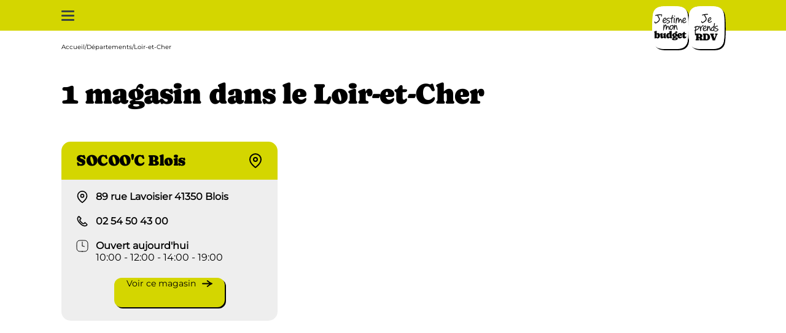

--- FILE ---
content_type: text/html; charset=utf-8
request_url: https://www.socooc.com/magasin/loir-et-cher
body_size: 10163
content:
<!DOCTYPE html><html lang="fr-FR" data-beasties-container><head>
    <meta charset="utf-8 ">
    <meta content="width=device-width, initial-scale=1" name="viewport">
    <title>1 magasin dans le Loir-et-Cher</title>
    <base href="/">
    <link crossorigin="anonymous" href="https://cdn.fourniergroupe.com" rel="preconnect">
    <link as="font" crossorigin="anonymous" href="/assets/fonts/caprasimo-regular.woff2" rel="preload" type="font/woff2">
    <link as="font" crossorigin="anonymous" href="/assets/fonts/pf-reminder-pro-regular.woff2" rel="preload" type="font/woff2">
    <link as="font" crossorigin="anonymous" href="/assets/fonts/montserrat-variable-400-700.woff2" rel="preload" type="font/woff2">
    <link href="/assets/favicons/favicon-96x96.png" rel="icon" sizes="96x96" type="image/png">
    <link href="/assets/favicons/favicon.svg" rel="icon" type="image/svg+xml">
    <link href="/assets/favicons/favicon.ico" rel="shortcut icon">
    <link href="/assets/favicons/apple-touch-icon.png" rel="apple-touch-icon" sizes="180x180">
    <meta content="SoCoo'c" name="apple-mobile-web-app-title">
    <link href="/assets/favicons/site.webmanifest" rel="manifest">
  <style>*,:before,:after{--tw-border-spacing-x: 0;--tw-border-spacing-y: 0;--tw-translate-x: 0;--tw-translate-y: 0;--tw-rotate: 0;--tw-skew-x: 0;--tw-skew-y: 0;--tw-scale-x: 1;--tw-scale-y: 1;--tw-pan-x: ;--tw-pan-y: ;--tw-pinch-zoom: ;--tw-scroll-snap-strictness: proximity;--tw-gradient-from-position: ;--tw-gradient-via-position: ;--tw-gradient-to-position: ;--tw-ordinal: ;--tw-slashed-zero: ;--tw-numeric-figure: ;--tw-numeric-spacing: ;--tw-numeric-fraction: ;--tw-ring-inset: ;--tw-ring-offset-width: 0px;--tw-ring-offset-color: #fff;--tw-ring-color: rgb(59 130 246 / .5);--tw-ring-offset-shadow: 0 0 #0000;--tw-ring-shadow: 0 0 #0000;--tw-shadow: 0 0 #0000;--tw-shadow-colored: 0 0 #0000;--tw-blur: ;--tw-brightness: ;--tw-contrast: ;--tw-grayscale: ;--tw-hue-rotate: ;--tw-invert: ;--tw-saturate: ;--tw-sepia: ;--tw-drop-shadow: ;--tw-backdrop-blur: ;--tw-backdrop-brightness: ;--tw-backdrop-contrast: ;--tw-backdrop-grayscale: ;--tw-backdrop-hue-rotate: ;--tw-backdrop-invert: ;--tw-backdrop-opacity: ;--tw-backdrop-saturate: ;--tw-backdrop-sepia: ;--tw-contain-size: ;--tw-contain-layout: ;--tw-contain-paint: ;--tw-contain-style: }*,:before,:after{box-sizing:border-box;border-width:0;border-style:solid;border-color:currentColor}:before,:after{--tw-content: ""}html{line-height:1.5;-webkit-text-size-adjust:100%;-moz-tab-size:4;tab-size:4;font-family:Montserrat,Montserrat-fallback,sans-serif;font-feature-settings:normal;font-variation-settings:normal;-webkit-tap-highlight-color:transparent}body{margin:0;line-height:inherit}h1{font-size:inherit;font-weight:inherit}a{color:inherit;text-decoration:inherit}button{font-family:inherit;font-feature-settings:inherit;font-variation-settings:inherit;font-size:100%;font-weight:inherit;line-height:inherit;letter-spacing:inherit;color:inherit;margin:0;padding:0}button{text-transform:none}button{-webkit-appearance:button;background-color:transparent;background-image:none}h1{margin:0}ul{list-style:none;margin:0;padding:0}button{cursor:pointer}img,svg{display:block;vertical-align:middle}img{max-width:100%;height:auto}body{font-family:Montserrat,Montserrat-fallback,sans-serif;font-size:16px;line-height:19px;font-weight:500}.title-h1{font-family:Caprasimo,Caprasimo-Fallback,sans-serif;font-size:40px;line-height:36px;letter-spacing:-.8px}@media (min-width: 1280px){.title-h1{font-size:47px;line-height:43px;letter-spacing:-.94px}}.btn-ripple,.btn-ripple-max{--ripple-scale: 2.5;position:relative;overflow:hidden}.btn-ripple-max{--ripple-scale: 3.5}.btn-ripple:before,.btn-ripple-max:before{position:absolute;bottom:0;right:0;aspect-ratio:1 / 1;width:100%;--tw-translate-x: 50%;--tw-translate-y: 50%;--tw-scale-x: 0;--tw-scale-y: 0;transform:translate(var(--tw-translate-x),var(--tw-translate-y)) rotate(var(--tw-rotate)) skew(var(--tw-skew-x)) skewY(var(--tw-skew-y)) scaleX(var(--tw-scale-x)) scaleY(var(--tw-scale-y));transform:translate3d(var(--tw-translate-x),var(--tw-translate-y),0) rotate(var(--tw-rotate)) skew(var(--tw-skew-x)) skewY(var(--tw-skew-y)) scaleX(var(--tw-scale-x)) scaleY(var(--tw-scale-y));border-radius:9999px;--tw-bg-opacity: 1;background-color:rgb(199 160 251 / var(--tw-bg-opacity, 1));transition-property:transform;transition-duration:.5s;transition-timing-function:cubic-bezier(.4,0,.2,1);will-change:transform;--tw-content: "";content:var(--tw-content)}@media (prefers-reduced-motion: reduce){.btn-ripple:before,.btn-ripple-max:before{transition-property:none}}.btn-ripple>span{position:relative;z-index:10}.btn-ripple:hover:before,.btn-ripple:focus-visible:before,.btn-ripple-max:hover:before,.btn-ripple-max:focus-visible:before{--tw-scale-x: var(--ripple-scale);--tw-scale-y: var(--ripple-scale);transform:translate(var(--tw-translate-x),var(--tw-translate-y)) rotate(var(--tw-rotate)) skew(var(--tw-skew-x)) skewY(var(--tw-skew-y)) scaleX(var(--tw-scale-x)) scaleY(var(--tw-scale-y))}@media (prefers-reduced-motion: reduce){.btn-ripple:hover:before,.btn-ripple:focus-visible:before,.btn-ripple-max:hover:before,.btn-ripple-max:focus-visible:before{--tw-scale-x: 0;--tw-scale-y: 0;transform:translate(var(--tw-translate-x),var(--tw-translate-y)) rotate(var(--tw-rotate)) skew(var(--tw-skew-x)) skewY(var(--tw-skew-y)) scaleX(var(--tw-scale-x)) scaleY(var(--tw-scale-y))}}.absolute{position:absolute}.relative{position:relative}.sticky{position:sticky}.inset-0{inset:0}.top-0{top:0}.z-10{z-index:10}.z-20{z-index:20}.z-50{z-index:50}.mt-8{margin-top:2rem}.mt-auto{margin-top:auto}.block{display:block}.inline-block{display:inline-block}.flex{display:flex}.grid{display:grid}.size-full{width:100%;height:100%}.h-12{height:3rem}.h-\[17px\]{height:17px}.h-\[3px\]{height:3px}.h-\[50px\]{height:50px}.h-full{height:100%}.max-h-full{max-height:100%}.min-h-screen{min-height:100vh}.w-\[17px\]{width:17px}.w-\[21px\]{width:21px}.w-\[calc\(100\%-180px\)\]{width:calc(100% - 180px)}.w-full{width:100%}.max-w-full{max-width:100%}.flex-1{flex:1 1 0%}.shrink-0{flex-shrink:0}.grow{flex-grow:1}.cursor-pointer{cursor:pointer}.select-none{-webkit-user-select:none;user-select:none}.grid-cols-1{grid-template-columns:repeat(1,minmax(0,1fr))}.grid-cols-\[auto_17px\]{grid-template-columns:auto 17px}.grid-cols-\[auto_1fr\]{grid-template-columns:auto 1fr}.grid-rows-\[auto_1fr_auto\]{grid-template-rows:auto 1fr auto}.flex-col{flex-direction:column}.content-center{align-content:center}.items-center{align-items:center}.items-stretch{align-items:stretch}.justify-center{justify-content:center}.justify-between{justify-content:space-between}.gap-3{gap:.75rem}.gap-x-1\.5{column-gap:.375rem}.gap-x-10{column-gap:2.5rem}.gap-x-2{column-gap:.5rem}.gap-x-2\.5{column-gap:.625rem}.gap-x-3{column-gap:.75rem}.gap-x-6{column-gap:1.5rem}.gap-y-5{row-gap:1.25rem}.overflow-hidden{overflow:hidden}.overflow-x-auto{overflow-x:auto}.text-nowrap{text-wrap:nowrap}.rounded-\[15px\]{border-radius:15px}.rounded-sm{border-radius:.125rem}.rounded-xl{border-radius:.75rem}.bg-anis{--tw-bg-opacity: 1;background-color:rgb(212 214 0 / var(--tw-bg-opacity, 1))}.bg-gray-light{--tw-bg-opacity: 1;background-color:rgb(238 238 238 / var(--tw-bg-opacity, 1))}.bg-verdigris{--tw-bg-opacity: 1;background-color:rgb(57 69 65 / var(--tw-bg-opacity, 1))}.bg-white{--tw-bg-opacity: 1;background-color:rgb(255 255 255 / var(--tw-bg-opacity, 1))}.object-contain{object-fit:contain}.object-cover{object-fit:cover}.px-5{padding-left:1.25rem;padding-right:1.25rem}.px-6{padding-left:1.5rem;padding-right:1.5rem}.py-5{padding-top:1.25rem;padding-bottom:1.25rem}.py-7{padding-top:1.75rem;padding-bottom:1.75rem}.py-\[18px\]{padding-top:18px;padding-bottom:18px}.pb-16{padding-bottom:4rem}.pt-6{padding-top:1.5rem}.pt-7{padding-top:1.75rem}.font-title{font-family:Caprasimo,Caprasimo-Fallback,sans-serif}.text-\[14px\]{font-size:14px}.text-\[25px\]{font-size:25px}.text-sm{font-size:10px;line-height:14px;font-weight:400}.font-bold{font-weight:700}.leading-\[26px\]{line-height:26px}.tracking-\[-0\.5px\]{letter-spacing:-.5px}.transition{transition-property:color,background-color,border-color,text-decoration-color,fill,stroke,opacity,box-shadow,transform,filter,backdrop-filter;transition-timing-function:cubic-bezier(.4,0,.2,1);transition-duration:.15s}.transition-transform{transition-property:transform;transition-timing-function:cubic-bezier(.4,0,.2,1);transition-duration:.15s}.centered-with-padding{margin-left:auto;margin-right:auto;max-width:1080px;padding-left:1.25rem;padding-right:1.25rem}@media (min-width: 1280px){.centered-with-padding{padding-left:0;padding-right:0}}.mask-btn-menu{-webkit-mask-image:url(/assets/masks/mask-menu-icon.svg);mask-image:url(/assets/masks/mask-menu-icon.svg);-webkit-mask-size:100% 100%;mask-size:100% 100%}.drop-shadow-custom{filter:drop-shadow(2px 2px 0px #000);-webkit-backface-visibility:hidden;backface-visibility:hidden;transform:translateZ(0)}.no-scrollbar{scrollbar-width:none;-ms-overflow-style:none}.no-scrollbar::-webkit-scrollbar{display:none}.\[contain\:content\]{contain:content}@font-face{font-display:swap;font-family:Montserrat;font-style:normal;src:url(/assets/fonts/montserrat-variable-400-700.woff2) format("woff2")}@font-face{font-display:swap;font-family:Caprasimo;font-style:normal;font-weight:400;src:url(/assets/fonts/caprasimo-regular.woff2) format("woff2")}.hover\:scale-110:hover{--tw-scale-x: 1.1;--tw-scale-y: 1.1;transform:translate(var(--tw-translate-x),var(--tw-translate-y)) rotate(var(--tw-rotate)) skew(var(--tw-skew-x)) skewY(var(--tw-skew-y)) scaleX(var(--tw-scale-x)) scaleY(var(--tw-scale-y))}.active\:translate-x-0\.5:active{--tw-translate-x: .125rem;transform:translate(var(--tw-translate-x),var(--tw-translate-y)) rotate(var(--tw-rotate)) skew(var(--tw-skew-x)) skewY(var(--tw-skew-y)) scaleX(var(--tw-scale-x)) scaleY(var(--tw-scale-y))}.active\:translate-y-0\.5:active{--tw-translate-y: .125rem;transform:translate(var(--tw-translate-x),var(--tw-translate-y)) rotate(var(--tw-rotate)) skew(var(--tw-skew-x)) skewY(var(--tw-skew-y)) scaleX(var(--tw-scale-x)) scaleY(var(--tw-scale-y))}.active\:drop-shadow-none:active{--tw-drop-shadow: drop-shadow(0 0 #0000);filter:var(--tw-blur) var(--tw-brightness) var(--tw-contrast) var(--tw-grayscale) var(--tw-hue-rotate) var(--tw-invert) var(--tw-saturate) var(--tw-sepia) var(--tw-drop-shadow)}.group:hover .group-hover\:rotate-\[-5deg\]{--tw-rotate: -5deg;transform:translate(var(--tw-translate-x),var(--tw-translate-y)) rotate(var(--tw-rotate)) skew(var(--tw-skew-x)) skewY(var(--tw-skew-y)) scaleX(var(--tw-scale-x)) scaleY(var(--tw-scale-y))}.group:hover .group-hover\:rotate-\[5deg\]{--tw-rotate: 5deg;transform:translate(var(--tw-translate-x),var(--tw-translate-y)) rotate(var(--tw-rotate)) skew(var(--tw-skew-x)) skewY(var(--tw-skew-y)) scaleX(var(--tw-scale-x)) scaleY(var(--tw-scale-y))}.group:active .group-active\:translate-x-0\.5{--tw-translate-x: .125rem;transform:translate(var(--tw-translate-x),var(--tw-translate-y)) rotate(var(--tw-rotate)) skew(var(--tw-skew-x)) skewY(var(--tw-skew-y)) scaleX(var(--tw-scale-x)) scaleY(var(--tw-scale-y))}.group:active .group-active\:translate-y-0\.5{--tw-translate-y: .125rem;transform:translate(var(--tw-translate-x),var(--tw-translate-y)) rotate(var(--tw-rotate)) skew(var(--tw-skew-x)) skewY(var(--tw-skew-y)) scaleX(var(--tw-scale-x)) scaleY(var(--tw-scale-y))}.group:active .group-active\:drop-shadow-none{--tw-drop-shadow: drop-shadow(0 0 #0000);filter:var(--tw-blur) var(--tw-brightness) var(--tw-contrast) var(--tw-grayscale) var(--tw-hue-rotate) var(--tw-invert) var(--tw-saturate) var(--tw-sepia) var(--tw-drop-shadow)}@media (min-width: 1280px){.desk\:mt-10{margin-top:2.5rem}.desk\:max-w-\[70\%\]{max-width:70%}.desk\:grid-cols-3{grid-template-columns:repeat(3,minmax(0,1fr))}.desk\:gap-x-3{column-gap:.75rem}}
</style><link rel="stylesheet" href="styles-JEDYVV3L.css" media="print" onload="this.media='all'"><noscript><link rel="stylesheet" href="styles-JEDYVV3L.css"></noscript><meta name="robots" content="index, follow"><link rel="preconnect" href="https://cms.socooc.com"><link rel="preconnect" href="https://api.socooc.com"><link rel="preconnect" href="https://sdk.privacy-center.org/" crossorigin><meta name="description" content="Pour concevoir une cuisine équipée pratique et tendance, découvrez notre 1 magasin dans le Loir-et-Cher"><link rel="canonical" href="https://www.socooc.com/magasin/loir-et-cher"><meta name="twitter:title" content="1 magasin dans le Loir-et-Cher"><meta name="twitter:description" content="Pour concevoir une cuisine équipée pratique et tendance, découvrez notre 1 magasin dans le Loir-et-Cher"><meta name="twitter:twitter_title" content><meta name="twitter:twitter_description" content><meta name="twitter:twitter_image" content><meta property="og:title" content="1 magasin dans le Loir-et-Cher"><meta property="og:description" content="Pour concevoir une cuisine équipée pratique et tendance, découvrez notre 1 magasin dans le Loir-et-Cher"><meta property="og:url" content="https://cms.socooc.com/magasin/departements"><meta property="og:og_description" content><meta property="og:og_image" content><meta property="og:og_title" content><meta property="og:og_type" content><script type="application/ld+json" id="footer-menu">{"@context":"https://schema.org","@graph":[{"@type":"Organization","name":"SoCoo'c","url":"https://www.socooc.com/","sameAs":["https://www.facebook.com/SoCooc/","https://www.instagram.com/socooc/","https://fr.pinterest.com/socooc/","https://www.tiktok.com/@socooc_france","https://www.youtube.com/channel/UC7JIEejDS-qP0mCyNBbpEpQ"]},{"@type":"SiteNavigationElement","name":"Menu du pied de page","hasPart":[{"@type":"SiteNavigationElement","name":"Rejoignez-nous","hasPart":[{"@type":"WebPage","name":"Devenir Kitchener","url":"http://recrute.fournier-habitat.com/enseignes/socooc"},{"@type":"WebPage","name":"Devenir Franchisé","url":"https://www.socooc.com/ouvrir-un-magasin"}]},{"@type":"SiteNavigationElement","name":"Infos et contact","hasPart":[{"@type":"WebPage","name":"FAQ","url":"https://www.socooc.com/faq"},{"@type":"WebPage","name":"Nous contacter","url":"https://www.socooc.com/contact"},{"@type":"WebPage","name":"Mentions légales","url":"https://www.socooc.com/mentions-legales"},{"@type":"WebPage","name":"Politique de confidentialité","url":"https://www.socooc.com/confidentialite-et-donnees-personnelles"}]},{"@type":"SiteNavigationElement","name":"En savoir plus","hasPart":[{"@type":"WebPage","name":"Cuisine sur mesure","url":"https://www.socooc.com/cuisine-sur-mesure"},{"@type":"WebPage","name":"Voir tous les magasins","url":"https://www.socooc.com/trouver_un_magasin/magasins_france"},{"@type":"WebPage","name":"Nos styles de cuisine","url":"https://www.socooc.com/cuisine/filtres"},{"@type":"WebPage","name":"Fabrication Française","url":"https://www.socooc.com/cuisine-fabrication-francaise"}]}]}]}</script><script type="application/ld+json" id="breadcrumb">{"@context":"https://schema.org","@type":"BreadcrumbList","itemListElement":[{"@type":"ListItem","position":1,"name":"Accueil","item":"https://www.socooc.com/"},{"@type":"ListItem","position":2,"name":"Départements","item":"https://www.socooc.com/magasin/departements"},{"@type":"ListItem","position":3,"name":"Loir-et-Cher"}]}</script></head>
  <body><!--nghm--><script id="didomi-spc-loader" type="text/javascript" async src="https://sdk.privacy-center.org/6a5f8f85-d9de-45e8-a616-267e43cf7a57/loader.js?target_type=notice&amp;target=Y8Qep2Mh"></script><script type="text/javascript" id="ng-event-dispatch-contract">(()=>{function p(t,n,r,o,e,i,f,m){return{eventType:t,event:n,targetElement:r,eic:o,timeStamp:e,eia:i,eirp:f,eiack:m}}function u(t){let n=[],r=e=>{n.push(e)};return{c:t,q:n,et:[],etc:[],d:r,h:e=>{r(p(e.type,e,e.target,t,Date.now()))}}}function s(t,n,r){for(let o=0;o<n.length;o++){let e=n[o];(r?t.etc:t.et).push(e),t.c.addEventListener(e,t.h,r)}}function c(t,n,r,o,e=window){let i=u(t);e._ejsas||(e._ejsas={}),e._ejsas[n]=i,s(i,r),s(i,o,!0)}window.__jsaction_bootstrap=c;})();
</script><script>window.__jsaction_bootstrap(document.body,"ng",["click"],["error","load"]);</script>
    <app-root ng-version="20.3.6" ngh="13" ng-server-context="ssg"><div class="grid min-h-screen grid-rows-[auto_1fr_auto]" id="listing-store-departement"><app-header class="sticky top-0 z-50" ngh="3"><!----><!----><header><div class="relative z-50 h-[50px] bg-anis"><div class="centered-with-padding flex h-full items-center justify-between"><div class="z-50 flex h-full items-center gap-x-10"><button class="cursor-pointer select-none" jsaction="click:;"><div class="group flex h-[17px] w-[21px] flex-col justify-between"><span class="h-[3px] w-[21px] rounded-sm bg-verdigris transition-transform group-hover:rotate-[5deg]"></span><span class="h-[3px] w-[21px] rounded-sm bg-verdigris transition-transform group-hover:rotate-[-5deg]"></span><span class="h-[3px] w-[21px] rounded-sm bg-verdigris transition-transform group-hover:rotate-[5deg]"></span></div></button><a class="flex cursor-pointer transition hover:scale-110" href="/" jsaction="click:;"><app-svg ngh="0"><div class="flex items-center justify-center"><div class="flex items-center justify-center overflow-hidden" style="height: 27.000000000000004px; width: 117px;"><svg fill="none" viewBox="0 0 117 27" xmlns="http://www.w3.org/2000/svg">
  <g clip-path="M0 0h117v27H0z">
    <path d="M102.617 2.961c.478-2.249-1.418-2.796-1.439-2.802s-1.825-.8-2.915 1.229c-.185.345-.294.728-.359 1.114l-1.563 9.234c-.105.62.734.924 1.055.382l4.776-8.074c.199-.338.364-.7.445-1.083z" fill="#fff"/>
    <g fill="#394541">
      <path d="M85.015 7.602c-3.422 0-6.448 1.625-8.291 4.102-1.842-2.477-4.868-4.102-8.291-4.102-1.721 0-3.342.413-4.765 1.136a10.14 10.14 0 0 0-3.14 2.475c-1.41 1.662-2.258 3.774-2.258 6.072a9.24 9.24 0 0 0 .815 3.795c-1.479 1.193-3.419 1.924-5.547 1.924-4.618 0-8.375-3.414-8.375-7.61s3.757-7.61 8.375-7.61a8.96 8.96 0 0 1 4.2 1.036l2.547-3.149c-1.942-1.189-4.259-1.883-6.746-1.883-6.824 0-12.377 5.207-12.377 11.606S46.714 27 53.539 27c3.009 0 5.77-1.013 7.917-2.693 1.822 1.645 4.275 2.662 6.978 2.662 3.422 0 6.448-1.625 8.291-4.102 1.843 2.477 4.868 4.102 8.291 4.102 5.603 0 10.162-4.344 10.162-9.683s-4.559-9.683-10.162-9.683zm-16.581 15.37c-1.665 0-3.175-.615-4.285-1.609-1.155-1.034-1.876-2.479-1.876-4.078 0-2.143 1.292-4.012 3.194-4.981.881-.449 1.892-.706 2.967-.706 3.397 0 6.161 2.551 6.161 5.687s-2.764 5.687-6.161 5.687zm16.581 0c-3.397 0-6.161-2.551-6.161-5.687s2.764-5.687 6.161-5.687 6.161 2.551 6.161 5.687-2.764 5.687-6.161 5.687zm28.794-2.091c-1.131 1.275-2.848 2.091-4.768 2.091-3.397 0-6.161-2.551-6.161-5.687s2.764-5.687 6.161-5.687c1.406 0 2.7.442 3.738 1.177l2.553-3.08a10.42 10.42 0 0 0-6.291-2.093c-5.603 0-10.162 4.344-10.162 9.683s4.559 9.683 10.162 9.683c3.224 0 6.096-1.442 7.959-3.68l-3.191-2.407z"/>
    </g>
    <path d="M29.815 7.608c-4.764 0-8.762 3.144-9.856 7.366-.908-.714-2.035-1.172-3.245-1.478a16.14 16.14 0 0 0-1.201-.254c-1.423-.247-2.897-.337-4.225-.417-4.27-.256-6.065-.588-6.129-1.981-.031-.678.124-1.546 1.612-2.232 3.155-1.455 9.008-.661 11.733.994l2.558-3.11C17.083 3.756 9.507 2.949 5.092 4.985c-2.658 1.226-4.054 3.372-3.932 6.043.239 5.207 5.815 5.542 9.887 5.787 5.103.307 6.937.775 7.063 2.796.075 1.205-1.038 2.01-1.708 2.383-2.923 1.628-8.415 1.475-14.092-2.535L0 22.721c4.392 3.103 8.601 4.234 12.091 4.234 2.536 0 4.692-.598 6.26-1.471 1.329-.74 2.344-1.734 2.984-2.868 1.82 2.622 4.939 4.358 8.479 4.358 5.603 0 10.162-4.344 10.162-9.683s-4.559-9.683-10.162-9.683zm0 15.369c-3.397 0-6.161-2.551-6.161-5.687s2.764-5.687 6.161-5.687 6.161 2.551 6.161 5.687-2.764 5.687-6.161 5.687z" fill="#fff"/>
  </g>
</svg>
</div></div><!----><!----><!----><!----></app-svg></a></div><div class="z-50 mt-8 flex gap-x-1.5 desk:mt-10 desk:gap-x-3"><a class="group relative cursor-pointer" style="height: 70px; width: 59px;" href="/estimer-mon-budget/style" jsaction="click:;"><div class="btn-ripple-max mask-btn-menu absolute z-10 bg-white group-active:translate-x-0.5 group-active:translate-y-0.5" style="height: 70px; width: 59px;"><div class="absolute z-20"><!----><app-image ngh="1"><div class="relative overflow-hidden [contain:content] w-full"><!----><!----><div class="overflow-hidden relative" style="width: 59px; height: 70px;"><img class="absolute inset-0 size-full object-cover" alt="undefined" src="https://cdn.fourniergroupe.com/cdn-cgi/image/format=auto,fit=cover,width=59,height=70/socooc/medias/domain6/media103746/1123800-63l34kmf6v.png" title="undefined" decoding="sync" fetchpriority="high" loading="eager" jsaction="error:;load:;"><!----></div><!----><!----><!----></div></app-image><!----></div></div><app-svg src="assets/svgs/bg-menu-icon.svg" class="drop-shadow-custom absolute group-active:translate-x-0.5 group-active:translate-y-0.5 group-active:drop-shadow-none" ngh="2"><!----><!----><div class="relative flex items-center justify-center" style="height: 70px; width: 59px;"><img class="max-h-full max-w-full object-contain" alt src="assets/svgs/bg-menu-icon.svg" decoding="sync" fetchpriority="high" loading="eager"></div><!----><!----><!----><!----></app-svg></a><a class="group relative cursor-pointer" style="height: 70px; width: 59px;" href="/rdv_en_ligne" jsaction="click:;"><div class="btn-ripple-max mask-btn-menu absolute z-10 bg-white group-active:translate-x-0.5 group-active:translate-y-0.5" style="height: 70px; width: 59px;"><div class="absolute z-20"><!----><app-image ngh="1"><div class="relative overflow-hidden [contain:content] w-full"><!----><!----><div class="overflow-hidden relative" style="width: 59px; height: 70px;"><img class="absolute inset-0 size-full object-cover" alt="undefined" src="https://cdn.fourniergroupe.com/cdn-cgi/image/format=auto,fit=cover,width=59,height=70/socooc/medias/domain6/media103746/1123803-qqte3fxt57.png" title="undefined" decoding="sync" fetchpriority="high" loading="eager" jsaction="error:;load:;"><!----></div><!----><!----><!----></div></app-image><!----></div></div><app-svg src="assets/svgs/bg-menu-icon.svg" class="drop-shadow-custom absolute group-active:translate-x-0.5 group-active:translate-y-0.5 group-active:drop-shadow-none" ngh="2"><!----><!----><div class="relative flex items-center justify-center" style="height: 70px; width: 59px;"><img class="max-h-full max-w-full object-contain" alt src="assets/svgs/bg-menu-icon.svg" decoding="sync" fetchpriority="high" loading="eager"></div><!----><!----><!----><!----></app-svg></a><!----></div></div></div><!----><!----><!----><!----><!----></header><!----></app-header><main><router-outlet></router-outlet><ng-component ngh="11"><div class="centered-with-padding relative"><app-breadcrumb ngh="4"><ul overflowdetector class="no-scrollbar flex w-[calc(100%-180px)] shrink-0 gap-x-2 py-5 text-sm overflow-x-auto text-nowrap"><!----><li class="text-nowrap"><a class="cursor-pointer" href="/" jsaction="click:;">Accueil</a><!----><!----></li><!----><li>/</li><!----><!----><li class="text-nowrap"><a class="cursor-pointer" href="/magasin/departements" jsaction="click:;">Départements</a><!----><!----></li><!----><li>/</li><!----><!----><li class="text-nowrap"><!----> Loir-et-Cher <!----></li><!----><!----><!----></ul><!----></app-breadcrumb></div><!----><app-titre-description ngh="7"><section class="centered-with-padding py-7"><div class="desk:max-w-[70%]"><app-title-description ngh="6"><app-title class ngh="5"><h1><span class="block"><span class="title-h1">1 magasin dans le Loir-et-Cher</span></span></h1><!----><!----><!----><!----><!----><!----><!----></app-title><!----><!----></app-title-description></div></section></app-titre-description><!----><!----><app-listing-magasin ngh="9"><section class="centered-with-padding pb-16 pt-7"><!----><div class="grid grid-cols-1 items-stretch gap-3 desk:grid-cols-3"><div class="flex h-full flex-col overflow-hidden rounded-[15px]"><div class="flex items-center justify-between gap-x-6 bg-anis px-6 py-[18px]"><span class="font-title text-[25px] leading-[26px] tracking-[-0.5px]">SOCOO'C Blois</span><app-svg src="assets/icons/pin.svg" ngh="2"><!----><!----><div class="relative flex items-center justify-center" style="height: 24px; width: 24px;"><img class="max-h-full max-w-full object-contain" alt src="assets/icons/pin.svg" decoding="async" fetchpriority="auto" loading="lazy"></div><!----><!----><!----><!----></app-svg></div><div class="flex flex-1 flex-col bg-gray-light px-6 py-[18px]"><div class="grid grow grid-cols-[auto_1fr] gap-x-3 gap-y-5"><app-svg src="assets/icons/pin.svg" ngh="2"><!----><!----><div class="relative flex items-center justify-center" style="height: 20px; width: 20px;"><img class="max-h-full max-w-full object-contain" alt src="assets/icons/pin.svg" decoding="async" fetchpriority="auto" loading="lazy"></div><!----><!----><!----><!----></app-svg><span class="font-bold">89 rue Lavoisier 41350 Blois</span><app-svg src="assets/icons/phone.svg" ngh="2"><!----><!----><div class="relative flex items-center justify-center" style="height: 20px; width: 20px;"><img class="max-h-full max-w-full object-contain" alt src="assets/icons/phone.svg" decoding="async" fetchpriority="auto" loading="lazy"></div><!----><!----><!----><!----></app-svg><a class="font-bold" href="tel:0254504300">02 54 50 43 00</a><app-svg src="assets/icons/hour.svg" ngh="2"><!----><!----><div class="relative flex items-center justify-center" style="height: 20px; width: 20px;"><img class="max-h-full max-w-full object-contain" alt src="assets/icons/hour.svg" decoding="async" fetchpriority="auto" loading="lazy"></div><!----><!----><!----><!----></app-svg><div><div class="font-bold">Ouvert aujourd'hui</div><div>10:00 - 12:00 - 14:00 - 19:00</div><!----></div></div><div class="mt-auto flex w-full justify-center pt-6"><app-button class ngh="8"><!----><a class href="/magasin/socooc-blois" jsaction="click:;"><div class="drop-shadow-custom h-12 content-center items-center gap-x-2 rounded-xl px-5 text-[14px] bg-anis inline-block btn-ripple active:translate-x-0.5 active:translate-y-0.5 active:drop-shadow-none"><span class="grid items-center gap-x-2.5 grid-cols-[auto_17px]"><!----><span>Voir ce magasin</span><!----><app-svg src="assets/icons/arrow-right.svg" class="w-[17px]" ngh="2"><!----><!----><div class="relative flex items-center justify-center" style="height: 11px; width: 17px;"><img class="max-h-full max-w-full object-contain" alt src="assets/icons/arrow-right.svg" decoding="async" fetchpriority="auto" loading="lazy"></div><!----><!----><!----><!----></app-svg><!----></span></div><!----></a><!----><!----><!----><!----></app-button></div><!----></div></div><!----></div></section><!----></app-listing-magasin><!----><!----><app-texte-seo ngh="10"><!----></app-texte-seo><!----><!----><!----><!----></ng-component><!----></main><app-footer ngh="12"><!----><!----><!----><!----><!----></app-footer></div><!----><!----></app-root>
  <link rel="modulepreload" href="chunk-RMJSS4PB.js"><link rel="modulepreload" href="chunk-JUXF6UCU.js"><link rel="modulepreload" href="chunk-C3PV5BYK.js"><link rel="modulepreload" href="chunk-5TSN3LRZ.js"><link rel="modulepreload" href="chunk-3JDLPDUA.js"><link rel="modulepreload" href="chunk-343ZJCTQ.js"><link rel="modulepreload" href="chunk-Z3QQF3BD.js"><link rel="modulepreload" href="chunk-TXFPRMEE.js"><link rel="modulepreload" href="chunk-KLITDZNA.js"><link rel="modulepreload" href="chunk-LGJX4CQK.js"><script src="scripts-TCAC3CT3.js" defer></script><script src="main-SBVETPX3.js" type="module"></script>
<link rel="modulepreload" href="chunk-OYORR723.js">
<link rel="modulepreload" href="chunk-YGGHID22.js">
<link rel="modulepreload" href="chunk-QWVDLIIH.js">
<link rel="modulepreload" href="chunk-XRXP5I3C.js">
<link rel="modulepreload" href="chunk-SH3N5ICZ.js">


<script id="ng-state" type="application/json">{"81310219":{"b":{"type":"listing-store-departement","config":{"header":{"id":"header-fr"},"footer":{"id":"footer-fr"},"breadcrumb":{"isOverlay":false,"items":[{"title":"Accueil","url":"/"},{"title":"Départements","url":"/magasin/departements"},{"title":"Loir-et-Cher","url":""}]},"language":"fr-FR","seo":{"og":{"og_description":"","og_image":"","og_title":"","og_type":""},"twitter":{"twitter_title":"","twitter_description":"","twitter_image":""},"title":"1 magasin dans le Loir-et-Cher","description":"Pour concevoir une cuisine équipée pratique et tendance, découvrez notre 1 magasin dans le Loir-et-Cher","gtmConfig":{"checkout_step":null,"checkout_store":null,"checkout_type":null,"context":null,"event":null,"group":null,"description":null,"page_cat1_name":null,"page_cat2_name":null,"page_cat3_name":null,"page_type":null,"tunnel_referrer":null},"url":"https://cms.socooc.com/magasin/departements","hrefLang":{"fr":"/magasin/departements"}}},"title":"1 magasin dans le Loir-et-Cher","blocks":[{"type":"titre-description","data":{"title":{"text":"1 magasin dans le Loir-et-Cher","as":"h1"},"forceTitleSizeOnMobile":"","description":"","alignment":"left"},"_uuid":"05ad2dfb-0f7f-411c-bccb-42d879fa1dc1"},{"type":"listing-magasin","data":{"type":"dept","area":"Loir-et-Cher"},"_uuid":"a25e91da-eaf8-410f-921e-f467c7df593b"},{"type":"texte-seo","data":{"text":"","background":"white"},"_uuid":"0e8f6efc-e280-420c-9d00-2ce427d62b21"}],"url":"magasin/loir-et-cher"},"h":{},"s":200,"st":"OK","u":"/prefetch/magasin/loir-et-cher.json","rt":"json"},"570356884":{"b":{"fr":{"baseUrl":"/","privacyPolicyUrl":"/confidentialite-et-donnees-personnelles","promotion":[],"menus":[{"id":"categorie_blog","data":{"type":"subMenu","menu":{"subMenuColor":"blue","menuLinkUrl":"/blog","categories":[{"label":"Conseils","url":"/blog/conseils","subItems":[{"label":"Conception","url":"/blog/conseils/conception"},{"label":"Entretien","url":"/blog/conseils/entretien"},{"label":"Pose","url":"/blog/conseils/pose"},{"label":"Électroménager","url":"/blog/conseils/electromenager"},{"label":"Évier & Mitigeurs","url":"/blog/conseils/evier-mitigeurs"},{"label":"Accessoires","url":"/blog/conseils/accessoires"}]},{"label":"Inspiration","url":"/blog/inspiration","subItems":[{"label":"Agencement","url":"/blog/inspiration/agencement"},{"label":"Style","url":"/blog/inspiration/style"},{"label":"Couleur","url":"/blog/inspiration/couleur"}]},{"label":"Tendances","url":"/blog/tendances","subItems":[{"label":"Sols & Murs","url":"/blog/tendances/sols-murs"},{"label":"Déco","url":"/blog/tendances/deco"}]}]}}},{"id":"categorie_blog_b2b","data":{"type":"subMenu","menu":{"subMenuColor":"purple","menuLinkUrl":"/ouvrir-un-magasin/blog-franchise","categories":[{"label":"Actus Enseigne","url":"/blog-franchise/actus-enseigne"},{"label":"Actus franchisés","url":"/blog-franchise/actus-franchises"},{"label":"Portraits","url":"/blog-franchise/portraits"}]}}},{"id":"tunnel-fr","data":{"type":"tunnel","hasSteps":true}},{"id":"header-fr---espace-franchise","data":{"type":"default","homeLink":{"svg":"https://dam.fourniergroupe.com/medias/domain6/media103749/1124994-ie6nrlik8s.svg","url":"/ouvrir-un-magasin"},"items":{"pictos":[{"image":"https://dam.fourniergroupe.com/medias/domain6/media103645/1093554-dxp0qlho5f","url":"/ouvrir-un-magasin/carte-des-opportunites"},{"image":"https://dam.fourniergroupe.com/medias/domain6/media103645/1093557-1meeiany27","url":"/ouvrir-un-magasin/contact"}]},"menu":{"categories":[{"label":"Profil recherché : le vôtre","url":"/ouvrir-un-magasin/recherche-franchises"},{"label":"Des cuisinistes pas comme les autres","url":"/ouvrir-un-magasin/des-cuisinistes-pas-comme-les-autres"},{"label":"Les chiffres qui comptent","url":"/ouvrir-un-magasin/les-chiffres-qui-comptent"},{"label":"C’est quoi la suite ?","url":"/ouvrir-un-magasin/les-etapes-de-mon-projet"}],"quickLinks":[{"label":"Contactez-nous","url":"/ouvrir-un-magasin/contact"},{"label":"Carte des opportunités","url":"/ouvrir-un-magasin/carte-des-opportunites"},{"label":"Blog","url":"/ouvrir-un-magasin/blog-franchise"},{"label":"Retour sur socooc.com","url":"/"}]}}},{"id":"header-fr","data":{"type":"default","homeLink":{"svg":"https://dam.fourniergroupe.com/medias/domain6/media103746/1123908-yhmdfnely4.svg","url":""},"items":{"pictos":[{"image":"https://dam.fourniergroupe.com/medias/domain6/media103746/1123800-63l34kmf6v.png","url":"/estimer-mon-budget/style"},{"image":"https://dam.fourniergroupe.com/medias/domain6/media103746/1123803-qqte3fxt57.png","url":"/rdv_en_ligne"}]},"menu":{"categories":[{"label":"Nos cuisines","url":"/","subItems":[{"label":"Nos modèles de cuisines","url":"/cuisine"},{"label":"Les cuisines de nos clients","url":"/cuisine-client"},{"label":"Les tendances du moment","url":"/inspiration-cuisine"},{"label":"Finitions","url":"/finitions"},{"label":"Meubles","url":"/meubles"},{"label":"Electroménagers","url":"/packs-electro"},{"label":"Eviers et mitigeurs","url":"/packs-evier"}]},{"label":"Mon budget","url":"/","subItems":[{"label":"La promo du moment","url":"/promotion"},{"label":"J'estime mon budget","url":"/estimer-mon-budget/style"},{"label":"Comprendre le prix de ma cuisine","url":"/pedagogie-prix-cuisine"}]},{"label":"La pose à la carte","url":"/pose"}],"quickLinks":[{"label":"Catalogue","url":"/catalogue"},{"label":"Blog","url":"/blog"}]}}},{"id":"tunnel-estimateur-fr","data":{"type":"tunnel","hasSteps":false,"stepLinks":[]}},{"id":"footer-fr","data":{"type":"footer","homeLink":"","items":{"title":{"text":"Vous êtes bien arrivés [[en bas du site]]","as":"span"},"socialNetworks":{"type":"block-social-media","data":{"hashtag":"#socooc","pictos":[{"svg":"https://dam.fourniergroupe.com/medias/domain6/media103749/1124967-sf22vwqv4a.svg","url":"https://www.facebook.com/SoCooc/"},{"svg":"https://dam.fourniergroupe.com/medias/domain6/media103749/1124970-ve24u07e2e.svg","url":"https://www.instagram.com/socooc/"},{"svg":"https://dam.fourniergroupe.com/medias/domain6/media103749/1124973-ob5x7iugj7.svg","url":"https://fr.pinterest.com/socooc/"},{"svg":"https://dam.fourniergroupe.com/medias/domain6/media103749/1124976-eqix3f42ri.svg","url":"https://www.tiktok.com/@socooc_france"},{"svg":"https://dam.fourniergroupe.com/medias/domain6/media103749/1124979-thysnfcx6p.svg","url":"https://www.youtube.com/channel/UC7JIEejDS-qP0mCyNBbpEpQ"}]}},"catalog":{"type":"block-catalog","data":{"title":{"text":"CTA catalogue","as":"span"},"label":"Découvrir notre catalogue","cta":{"label":"Notre catalogue","url":"/catalogue"}}},"storeInfo":{"type":"block-store-count","data":{"cta":{"label":"Nos magasins","url":"/trouver_un_magasin"},"description":"magasins dans toute la France","totalStores":216,"icon":{"svg":"https://dam.fourniergroupe.com/medias/domain6/media103749/1124985-i5ms5ibmc5.svg","url":""}}},"certification":{"type":"certification","data":{"logo":{"svg":"https://dam.fourniergroupe.com/medias/domain6/media103749/1124964-y28r75p84x.svg","url":""},"description":"\u003Cp>Nos produits sont certifiés Origine France Garantie ce qui atteste qu’au moins 50% du prix de revient unitaire du produit* et ses caractéristiques essentielles sont acquis en France. &nbsp;FCBA 2409100 Meubles de cuisines et plans de travail stratifiés\u003C/p>","ifClauses":"*Produit = meubles de cuisine et plans de travail stratifiés de SoCoo’c"}}},"menu":{"categories":[{"label":"Rejoignez-nous","url":"/","subItems":[{"label":"Devenir Kitchener","url":"http://recrute.fournier-habitat.com/enseignes/socooc"},{"label":"Devenir Franchisé","url":"/ouvrir-un-magasin"}]},{"label":"Infos et contact","url":"/","subItems":[{"label":"FAQ","url":"/faq"},{"label":"Nous contacter","url":"/contact"},{"label":"Mentions légales","url":"/mentions-legales"},{"label":"Politique de confidentialité","url":"/confidentialite-et-donnees-personnelles"}]},{"label":"En savoir plus","url":"/","subItems":[{"label":"Cuisine sur mesure","url":"/cuisine-sur-mesure"},{"label":"Voir tous les magasins","url":"/trouver_un_magasin/magasins_france"},{"label":"Nos styles de cuisine","url":"/cuisine/filtres"},{"label":"Fabrication Française","url":"/cuisine-fabrication-francaise"}]}],"quickLinks":[]}}}],"appointmentFunnel":{"urls":{"step1":"/rdv_en_ligne","step2":"/rdv_en_ligne/acces-date-et-heure","step3":"/rdv_en_ligne/coordonnees"},"noSlotsAvailablePicto":{"svg":"https://dam.fourniergroupe.com/medias/domain6/media103362/1008726-an3on8u9cc","url":""}},"forms":{"requestTypeInformationKey":"/contact_types/un_renseignement","requestTypeOrderKey":"/contact_types/commande_en_cours","requestTypeB2bKey":"/contact_types/contact_espace_franchise"},"budgetEstimatorUrl":"/estimer-mon-budget/style"},"es":{"baseUrl":"/es","privacyPolicyUrl":"/es/confidencialidad-y-datos-personales","promotion":[],"menus":[{"id":"categorie_blog","data":{"type":"subMenu","menu":{"subMenuColor":"blue","menuLinkUrl":"/es/node/24473","categories":[{"label":"Consejos","url":"/es/blog/consejos","subItems":[{"label":"Diseño","url":"/es/blog/conseils/diseno"},{"label":"Electrodomésticos","url":"/es/blog/conseils/electrodomesticos"},{"label":"Fregaderos y grifos monomando","url":"/es/blog/conseils/fregaderos-y-grifos-monomando"},{"label":"Accesorios","url":"/es/blog/conseils/accesorios"}]},{"label":"Inspiración","url":"/es/blog/inspiracion","subItems":[{"label":"Distribución","url":"/es/blog/inspiration/distribucion"},{"label":"Estilo","url":"/es/blog/inspiration/estilo"},{"label":"Color","url":"/es/blog/inspiration/color"}]},{"label":"Tendencias","url":"/es/blog/tendencias","subItems":[{"label":"Suelos y paredes","url":"/es/blog/tendances/suelos-y-paredes"},{"label":"Decoración","url":"/es/blog/tendances/decoracion"}]}]}}},{"id":"categorie_blog_b2b","data":{"type":"subMenu","menu":{"subMenuColor":"purple","menuLinkUrl":"/es/node/24420"}}},{"id":"tunnel-es","data":{"type":"tunnel","hasSteps":true}},{"id":"header-es---espace-franchise","data":{"type":"default","homeLink":{"svg":"https://dam.fourniergroupe.com/medias/domain6/media103749/1124997-lawpvhui4k.svg","url":"/es/abrir-una-tienda"},"items":{"pictos":[{"image":"https://dam.fourniergroupe.com/medias/domain6/media103684/1105311-9tpryn34xb","url":"/es/abrir-una-tienda/contacto"}]},"menu":{"categories":[{"label":"Perfil buscado: el tuyo","url":"/es/abrir-una-tienda/buscamos-franquiciados"},{"label":"Cocineros como ningún otro","url":"/es/abrir-una-tienda/especialistas-en-cocinas-como-ningun-otro"},{"label":"Echemos cuentas","url":"/es/abrir-una-tienda/echemos-cuantas"},{"label":"Las etapas de mi proyecto","url":"/es/abrir-una-tienda/las-etapas-de-mi-proyecto"}],"quickLinks":[{"label":"Contacto","url":"/es/abrir-una-tienda/contacto"},{"label":"Volver a socooc.es","url":"/es/"}]}}},{"id":"header-es","data":{"type":"default","homeLink":{"svg":"https://dam.fourniergroupe.com/medias/domain6/media103746/1123908-yhmdfnely4.svg","url":""},"items":{"pictos":[{"image":"https://dam.fourniergroupe.com/medias/domain6/media103746/1123806-wid8slkt4n.png","url":"/es/calcular-mi-presupuesto/estilo"},{"image":"https://dam.fourniergroupe.com/medias/domain6/media103746/1123809-kqh7ygaq35.png","url":"/es/cita_en_linea"}]},"menu":{"categories":[{"label":"Nuestras cocinas","url":"/es/","subItems":[{"label":"Nuestros modelos de cocinas","url":"/es/cocina"},{"label":"Las cocinas de nuestros clientes","url":"/es/cocina-de-clientes"},{"label":"Tendencias del momento","url":"/es/inspiracion-cocina"},{"label":"Acabados","url":"/es/acabados"},{"label":"Muebles","url":"/es/muebles"}]},{"label":"Mi presupuesto","url":"/es/","subItems":[{"label":"Calcular mi presupuesto","url":"/es/calcular-mi-presupuesto/estilo"},{"label":"Entender el precio de mi cocina","url":"/es/pedagogia-precio-cocina"},{"label":"Promoción del momento","url":"/es/promocion"}]},{"label":"Instalación a la carta","url":"/es/instalacion"}],"quickLinks":[]}}},{"id":"footer-es","data":{"type":"footer","homeLink":"","items":{"title":{"text":"Has llegado al final [[del sitio web]]","as":"span"},"socialNetworks":{"type":"block-social-media","data":{"hashtag":"#socooc","pictos":[{"svg":"https://dam.fourniergroupe.com/medias/domain6/media103746/1123842-gov7iy8cvr.svg","url":"https://www.instagram.com/socooc_cocinas/"},{"svg":"https://dam.fourniergroupe.com/medias/domain6/media103746/1123845-a0olu6bnon.svg","url":"https://es.pinterest.com/socooc_cocinas/"}]}},"catalog":"","storeInfo":{"type":"block-store-count","data":{"cta":{"label":"Nuestras tiendas","url":"/es/buscar_una_tienda"},"description":"tiendas en toda Francia","totalStores":216,"icon":{"svg":"https://dam.fourniergroupe.com/medias/domain6/media103749/1124985-i5ms5ibmc5.svg","url":""}}},"certification":{"type":"certification","data":{"logo":{"svg":"https://dam.fourniergroupe.com/medias/domain6/media103749/1124964-y28r75p84x.svg","url":""},"description":"\u003Cp>Nuestros productos cuentan con la certificación Origine France Garantie, que acredita que al menos el 50&nbsp;% del precio de coste unitario del producto* y sus características fundamentales se han adquirido en Francia. FCBA 2409100 Muebles de cocina y encimeras de estratificado\u003C/p>","ifClauses":"*Producto = muebles de cocina y encimeras de estratificado de SoCoo'c"}}},"menu":{"categories":[{"label":"Quieres trabarar con nosotros?","url":"/es/","subItems":[{"label":"Hazte Kitchener","url":"http://recrute.fournier-habitat.com/enseignes/socooc"},{"label":"Hazte franquiciado","url":"/es/abrir-una-tienda"}]},{"label":"Información y contacto","url":"/es/","subItems":[{"label":"Preguntas frecuentes","url":"/es/faq"},{"label":"Contacto","url":"/es/contacto"},{"label":"Aviso legal","url":"/es/menciones-legales"},{"label":"Política de privacidad","url":"/es/confidencialidad-y-datos-personales"}]},{"label":"Más información","url":"/es/","subItems":[{"label":"Cocina a medida","url":"/es/cocina-a-medida"},{"label":"Nuestros estilos de cocina","url":"/es/cocina/filtros"}]}],"quickLinks":[]}}}],"appointmentFunnel":{"urls":{"step1":"/es/cita_en_linea","step2":"/es/cita_en_linea/acceso-fecha-y-hora","step3":"/es/cita_en_linea/datos-de-contacto"},"noSlotsAvailablePicto":{"svg":"https://dam.fourniergroupe.com/medias/domain6/media103362/1008726-an3on8u9cc","url":""}},"forms":{"requestTypeInformationKey":"/contact_types/informacion","requestTypeOrderKey":"/contact_types/pedido_en_curso","requestTypeB2bKey":"/contact_types/contacto_espacio_franquicia"},"budgetEstimatorUrl":"/es/calcular-mi-presupuesto/estilo"},"ca":{"baseUrl":"/ca","privacyPolicyUrl":"","promotion":[],"menus":[{"id":"categorie_blog","data":{"type":"subMenu","menu":{"subMenuColor":"blue"}}},{"id":"categorie_blog_b2b","data":{"type":"subMenu","menu":{"subMenuColor":"purple"}}}],"forms":{"requestTypeInformationKey":"","requestTypeOrderKey":"","requestTypeB2bKey":""},"appointmentFunnel":{"noSlotsAvailablePicto":{"svg":"https://dam.fourniergroupe.com/medias/domain6/media103362/1008726-an3on8u9cc","url":""}}}},"h":{},"s":200,"st":"OK","u":"/prefetch/common.json","rt":"json"},"2362833522":{"b":"\u003Csvg fill=\"none\" viewBox=\"0 0 117 27\" xmlns=\"http://www.w3.org/2000/svg\">\n  \u003Cg clip-path=\"M0 0h117v27H0z\">\n    \u003Cpath\n        d=\"M102.617 2.961c.478-2.249-1.418-2.796-1.439-2.802s-1.825-.8-2.915 1.229c-.185.345-.294.728-.359 1.114l-1.563 9.234c-.105.62.734.924 1.055.382l4.776-8.074c.199-.338.364-.7.445-1.083z\"\n        fill=\"#fff\">\u003C/path>\n    \u003Cg fill=\"#394541\">\n      \u003Cpath\n          d=\"M85.015 7.602c-3.422 0-6.448 1.625-8.291 4.102-1.842-2.477-4.868-4.102-8.291-4.102-1.721 0-3.342.413-4.765 1.136a10.14 10.14 0 0 0-3.14 2.475c-1.41 1.662-2.258 3.774-2.258 6.072a9.24 9.24 0 0 0 .815 3.795c-1.479 1.193-3.419 1.924-5.547 1.924-4.618 0-8.375-3.414-8.375-7.61s3.757-7.61 8.375-7.61a8.96 8.96 0 0 1 4.2 1.036l2.547-3.149c-1.942-1.189-4.259-1.883-6.746-1.883-6.824 0-12.377 5.207-12.377 11.606S46.714 27 53.539 27c3.009 0 5.77-1.013 7.917-2.693 1.822 1.645 4.275 2.662 6.978 2.662 3.422 0 6.448-1.625 8.291-4.102 1.843 2.477 4.868 4.102 8.291 4.102 5.603 0 10.162-4.344 10.162-9.683s-4.559-9.683-10.162-9.683zm-16.581 15.37c-1.665 0-3.175-.615-4.285-1.609-1.155-1.034-1.876-2.479-1.876-4.078 0-2.143 1.292-4.012 3.194-4.981.881-.449 1.892-.706 2.967-.706 3.397 0 6.161 2.551 6.161 5.687s-2.764 5.687-6.161 5.687zm16.581 0c-3.397 0-6.161-2.551-6.161-5.687s2.764-5.687 6.161-5.687 6.161 2.551 6.161 5.687-2.764 5.687-6.161 5.687zm28.794-2.091c-1.131 1.275-2.848 2.091-4.768 2.091-3.397 0-6.161-2.551-6.161-5.687s2.764-5.687 6.161-5.687c1.406 0 2.7.442 3.738 1.177l2.553-3.08a10.42 10.42 0 0 0-6.291-2.093c-5.603 0-10.162 4.344-10.162 9.683s4.559 9.683 10.162 9.683c3.224 0 6.096-1.442 7.959-3.68l-3.191-2.407z\">\u003C/path>\n    \u003C/g>\n    \u003Cpath\n        d=\"M29.815 7.608c-4.764 0-8.762 3.144-9.856 7.366-.908-.714-2.035-1.172-3.245-1.478a16.14 16.14 0 0 0-1.201-.254c-1.423-.247-2.897-.337-4.225-.417-4.27-.256-6.065-.588-6.129-1.981-.031-.678.124-1.546 1.612-2.232 3.155-1.455 9.008-.661 11.733.994l2.558-3.11C17.083 3.756 9.507 2.949 5.092 4.985c-2.658 1.226-4.054 3.372-3.932 6.043.239 5.207 5.815 5.542 9.887 5.787 5.103.307 6.937.775 7.063 2.796.075 1.205-1.038 2.01-1.708 2.383-2.923 1.628-8.415 1.475-14.092-2.535L0 22.721c4.392 3.103 8.601 4.234 12.091 4.234 2.536 0 4.692-.598 6.26-1.471 1.329-.74 2.344-1.734 2.984-2.868 1.82 2.622 4.939 4.358 8.479 4.358 5.603 0 10.162-4.344 10.162-9.683s-4.559-9.683-10.162-9.683zm0 15.369c-3.397 0-6.161-2.551-6.161-5.687s2.764-5.687 6.161-5.687 6.161 2.551 6.161 5.687-2.764 5.687-6.161 5.687z\"\n        fill=\"#fff\">\u003C/path>\n  \u003C/g>\n\u003C/svg>\n","h":{},"s":200,"st":"OK","u":"https://cdn.fourniergroupe.com/socooc/medias/domain6/media103746/1123908-yhmdfnely4.svg","rt":"text"},"__nghData__":[{"n":{"1":"hf"},"t":{"1":"t4","2":"t7"},"c":{"1":[{"i":"t4","r":3,"t":{"0":"t5","1":"t6"},"c":{"0":[{"i":"t5","r":1}],"1":[]}}],"2":[]}},{"t":{"2":"t11","3":"t12","4":"t13"},"c":{"2":[],"3":[],"4":[{"i":"t13","r":3,"t":{"0":"t14"},"c":{"0":[{"i":"t14","r":2,"t":{"1":"t15"},"c":{"1":[{"i":"t15","r":1,"t":{"1":"t16"},"c":{"1":[{"i":"t16","r":1}]}}]}}]}}]}},{"n":{"1":"hf"},"t":{"1":"t4","2":"t7"},"c":{"1":[{"i":"t4","r":5,"t":{"0":"t5","1":"t6"},"c":{"0":[],"1":[{"i":"t6","r":3,"t":{"0":"t17","1":"t18"},"c":{"0":[],"1":[{"i":"t18","r":1}]}}]}}],"2":[]}},{"n":{"3":"hf"},"t":{"3":"t0","4":"t1","6":"t2"},"c":{"3":[],"4":[],"6":[{"i":"t2","r":1,"t":{"1":"t3","3":"t30"},"c":{"1":[{"i":"t3","r":4,"n":{"14":"10f"},"t":{"14":"t8","15":"t19","16":"t20","18":"t21"},"c":{"14":[{"i":"t8","r":1,"t":{"3":"t9","4":"t10"},"c":{"3":[],"4":[{"i":"t10","r":1}]},"x":2}],"15":[],"16":[],"18":[]}}],"3":[]}}]}},{"n":{"1":"hf"},"t":{"1":"t32"},"c":{"1":[{"i":"t32","r":1,"t":{"2":"t33"},"c":{"2":[{"i":"t33","r":5,"t":{"0":"t34","1":"t35","2":"t38"},"c":{"0":[],"1":[{"i":"t35","r":1,"t":{"1":"t36","2":"t37"},"c":{"1":[{"i":"t36","r":1}],"2":[]}}],"2":[{"i":"t38","r":1}]},"x":2},{"i":"t33","r":4,"t":{"0":"t34","1":"t35","2":"t38"},"c":{"0":[],"1":[{"i":"t35","r":1,"t":{"1":"t36","2":"t37"},"c":{"1":[],"2":[{"i":"t37","r":1}]}}],"2":[]}}]}}]}},{"n":{"2":"hf"},"t":{"2":"t48","3":"t49","4":"t50","5":"t51","6":"t52","7":"t53","8":"t54"},"c":{"2":[{"i":"t48","r":1}],"3":[],"4":[],"5":[],"6":[],"7":[],"8":[]}},{"n":{"2":"hf"},"t":{"2":"t66","3":"t67"},"c":{"2":[{"i":"t66","r":1}],"3":[]}},{},{"n":{"3":"hf"},"t":{"3":"t86","4":"t94","5":"t90"},"c":{"3":[{"i":"t86","r":3,"t":{"0":"t87","1":"t88"},"c":{"0":[],"1":[{"i":"t88","r":1,"t":{"1":"t89"},"c":{"1":[{"i":"t90","r":1,"t":{"2":"t91","5":"t92","6":"t93"},"c":{"2":[],"5":[],"6":[{"i":"t93","r":1}]}}]}}]}}],"4":[],"5":[]}},{"t":{"0":"t254"},"c":{"0":[{"i":"t254","r":1,"n":{"1":"hf"},"t":{"2":"t255","5":"t256"},"c":{"2":[],"5":[{"i":"t256","r":1,"n":{"16":"14f"},"t":{"18":"t257","19":"t258"},"c":{"18":[{"i":"t257","r":1}],"19":[{"i":"t258","r":1}]}}]}}]}},{"t":{"0":"t180"},"c":{"0":[]}},{"t":{"0":"t31","1":"t39"},"c":{"0":[{"i":"t31","r":1}],"1":[{"i":"t39","r":10,"t":{"1":"t40"},"c":{"1":[{"i":"t40","r":3,"n":{"3":"hfn2"},"t":{"3":"t41"},"c":{"3":[{"i":"t41","r":2,"c":{"0":[{"i":"c2813624878","r":1}]}}]}},{"i":"t40","r":3,"n":{"3":"hfn5"},"t":{"3":"t41"},"c":{"3":[{"i":"t41","r":2,"c":{"0":[{"i":"c630756752","r":1}]}}]}},{"i":"t40","r":3,"n":{"3":"hfn8"},"t":{"3":"t41"},"c":{"3":[{"i":"t41","r":2,"c":{"0":[{"i":"c3391502397","r":1}]}}]}}]}}]}},{"t":{"0":"t57","1":"t60","3":"t61"},"c":{"0":[{"i":"t57","r":2,"t":{"0":"t58","1":"t59"},"c":{"0":[],"1":[]}}],"1":[],"3":[]}},{"c":{"3":[{"i":"c394316242","r":1}],"5":[],"6":[]},"t":{"5":"t62","6":"t63"}}]}</script></body></html>

--- FILE ---
content_type: text/css; charset=utf-8
request_url: https://www.socooc.com/styles-JEDYVV3L.css
body_size: 12205
content:
*,:before,:after{--tw-border-spacing-x: 0;--tw-border-spacing-y: 0;--tw-translate-x: 0;--tw-translate-y: 0;--tw-rotate: 0;--tw-skew-x: 0;--tw-skew-y: 0;--tw-scale-x: 1;--tw-scale-y: 1;--tw-pan-x: ;--tw-pan-y: ;--tw-pinch-zoom: ;--tw-scroll-snap-strictness: proximity;--tw-gradient-from-position: ;--tw-gradient-via-position: ;--tw-gradient-to-position: ;--tw-ordinal: ;--tw-slashed-zero: ;--tw-numeric-figure: ;--tw-numeric-spacing: ;--tw-numeric-fraction: ;--tw-ring-inset: ;--tw-ring-offset-width: 0px;--tw-ring-offset-color: #fff;--tw-ring-color: rgb(59 130 246 / .5);--tw-ring-offset-shadow: 0 0 #0000;--tw-ring-shadow: 0 0 #0000;--tw-shadow: 0 0 #0000;--tw-shadow-colored: 0 0 #0000;--tw-blur: ;--tw-brightness: ;--tw-contrast: ;--tw-grayscale: ;--tw-hue-rotate: ;--tw-invert: ;--tw-saturate: ;--tw-sepia: ;--tw-drop-shadow: ;--tw-backdrop-blur: ;--tw-backdrop-brightness: ;--tw-backdrop-contrast: ;--tw-backdrop-grayscale: ;--tw-backdrop-hue-rotate: ;--tw-backdrop-invert: ;--tw-backdrop-opacity: ;--tw-backdrop-saturate: ;--tw-backdrop-sepia: ;--tw-contain-size: ;--tw-contain-layout: ;--tw-contain-paint: ;--tw-contain-style: }::backdrop{--tw-border-spacing-x: 0;--tw-border-spacing-y: 0;--tw-translate-x: 0;--tw-translate-y: 0;--tw-rotate: 0;--tw-skew-x: 0;--tw-skew-y: 0;--tw-scale-x: 1;--tw-scale-y: 1;--tw-pan-x: ;--tw-pan-y: ;--tw-pinch-zoom: ;--tw-scroll-snap-strictness: proximity;--tw-gradient-from-position: ;--tw-gradient-via-position: ;--tw-gradient-to-position: ;--tw-ordinal: ;--tw-slashed-zero: ;--tw-numeric-figure: ;--tw-numeric-spacing: ;--tw-numeric-fraction: ;--tw-ring-inset: ;--tw-ring-offset-width: 0px;--tw-ring-offset-color: #fff;--tw-ring-color: rgb(59 130 246 / .5);--tw-ring-offset-shadow: 0 0 #0000;--tw-ring-shadow: 0 0 #0000;--tw-shadow: 0 0 #0000;--tw-shadow-colored: 0 0 #0000;--tw-blur: ;--tw-brightness: ;--tw-contrast: ;--tw-grayscale: ;--tw-hue-rotate: ;--tw-invert: ;--tw-saturate: ;--tw-sepia: ;--tw-drop-shadow: ;--tw-backdrop-blur: ;--tw-backdrop-brightness: ;--tw-backdrop-contrast: ;--tw-backdrop-grayscale: ;--tw-backdrop-hue-rotate: ;--tw-backdrop-invert: ;--tw-backdrop-opacity: ;--tw-backdrop-saturate: ;--tw-backdrop-sepia: ;--tw-contain-size: ;--tw-contain-layout: ;--tw-contain-paint: ;--tw-contain-style: }*,:before,:after{box-sizing:border-box;border-width:0;border-style:solid;border-color:currentColor}:before,:after{--tw-content: ""}html,:host{line-height:1.5;-webkit-text-size-adjust:100%;-moz-tab-size:4;tab-size:4;font-family:Montserrat,Montserrat-fallback,sans-serif;font-feature-settings:normal;font-variation-settings:normal;-webkit-tap-highlight-color:transparent}body{margin:0;line-height:inherit}hr{height:0;color:inherit;border-top-width:1px}abbr:where([title]){text-decoration:underline dotted}h1,h2,h3,h4,h5,h6{font-size:inherit;font-weight:inherit}a{color:inherit;text-decoration:inherit}b,strong{font-weight:bolder}code,kbd,samp,pre{font-family:ui-monospace,SFMono-Regular,Menlo,Monaco,Consolas,Liberation Mono,Courier New,monospace;font-feature-settings:normal;font-variation-settings:normal;font-size:1em}small{font-size:80%}sub,sup{font-size:75%;line-height:0;position:relative;vertical-align:baseline}sub{bottom:-.25em}sup{top:-.5em}table{text-indent:0;border-color:inherit;border-collapse:collapse}button,input,optgroup,select,textarea{font-family:inherit;font-feature-settings:inherit;font-variation-settings:inherit;font-size:100%;font-weight:inherit;line-height:inherit;letter-spacing:inherit;color:inherit;margin:0;padding:0}button,select{text-transform:none}button,input:where([type=button]),input:where([type=reset]),input:where([type=submit]){-webkit-appearance:button;background-color:transparent;background-image:none}:-moz-focusring{outline:auto}:-moz-ui-invalid{box-shadow:none}progress{vertical-align:baseline}::-webkit-inner-spin-button,::-webkit-outer-spin-button{height:auto}[type=search]{-webkit-appearance:textfield;outline-offset:-2px}::-webkit-search-decoration{-webkit-appearance:none}::-webkit-file-upload-button{-webkit-appearance:button;font:inherit}summary{display:list-item}blockquote,dl,dd,h1,h2,h3,h4,h5,h6,hr,figure,p,pre{margin:0}fieldset{margin:0;padding:0}legend{padding:0}ol,ul,menu{list-style:none;margin:0;padding:0}dialog{padding:0}textarea{resize:vertical}input::placeholder,textarea::placeholder{opacity:1;color:#9ca3af}button,[role=button]{cursor:pointer}:disabled{cursor:default}img,svg,video,canvas,audio,iframe,embed,object{display:block;vertical-align:middle}img,video{max-width:100%;height:auto}[hidden]:where(:not([hidden=until-found])){display:none}body{font-family:Montserrat,Montserrat-fallback,sans-serif;font-size:16px;line-height:19px;font-weight:500}.container{width:100%}@media (min-width: 1280px){.container{max-width:1280px}}.prose{color:var(--tw-prose-body);max-width:65ch}.prose :where(p):not(:where([class~=not-prose],[class~=not-prose] *)){margin-top:1.25em;margin-bottom:1.25em}.prose :where([class~=lead]):not(:where([class~=not-prose],[class~=not-prose] *)){color:var(--tw-prose-lead);font-size:1.25em;line-height:1.6;margin-top:1.2em;margin-bottom:1.2em}.prose :where(a):not(:where([class~=not-prose],[class~=not-prose] *)){color:var(--tw-prose-links);text-decoration:underline;font-weight:500}.prose :where(strong):not(:where([class~=not-prose],[class~=not-prose] *)){color:var(--tw-prose-bold);font-weight:600}.prose :where(a strong):not(:where([class~=not-prose],[class~=not-prose] *)){color:inherit}.prose :where(blockquote strong):not(:where([class~=not-prose],[class~=not-prose] *)){color:inherit}.prose :where(thead th strong):not(:where([class~=not-prose],[class~=not-prose] *)){color:inherit}.prose :where(ol):not(:where([class~=not-prose],[class~=not-prose] *)){list-style-type:decimal;margin-top:1.25em;margin-bottom:1.25em;padding-inline-start:1.625em}.prose :where(ol[type=A]):not(:where([class~=not-prose],[class~=not-prose] *)){list-style-type:upper-alpha}.prose :where(ol[type=a]):not(:where([class~=not-prose],[class~=not-prose] *)){list-style-type:lower-alpha}.prose :where(ol[type=A s]):not(:where([class~=not-prose],[class~=not-prose] *)){list-style-type:upper-alpha}.prose :where(ol[type=a s]):not(:where([class~=not-prose],[class~=not-prose] *)){list-style-type:lower-alpha}.prose :where(ol[type=I]):not(:where([class~=not-prose],[class~=not-prose] *)){list-style-type:upper-roman}.prose :where(ol[type=i]):not(:where([class~=not-prose],[class~=not-prose] *)){list-style-type:lower-roman}.prose :where(ol[type=I s]):not(:where([class~=not-prose],[class~=not-prose] *)){list-style-type:upper-roman}.prose :where(ol[type=i s]):not(:where([class~=not-prose],[class~=not-prose] *)){list-style-type:lower-roman}.prose :where(ol[type="1"]):not(:where([class~=not-prose],[class~=not-prose] *)){list-style-type:decimal}.prose :where(ul):not(:where([class~=not-prose],[class~=not-prose] *)){list-style-type:disc;margin-top:1.25em;margin-bottom:1.25em;padding-inline-start:1.625em}.prose :where(ol>li):not(:where([class~=not-prose],[class~=not-prose] *))::marker{font-weight:400;color:var(--tw-prose-counters)}.prose :where(ul>li):not(:where([class~=not-prose],[class~=not-prose] *))::marker{color:var(--tw-prose-bullets)}.prose :where(dt):not(:where([class~=not-prose],[class~=not-prose] *)){color:var(--tw-prose-headings);font-weight:600;margin-top:1.25em}.prose :where(hr):not(:where([class~=not-prose],[class~=not-prose] *)){border-color:var(--tw-prose-hr);border-top-width:1px;margin-top:3em;margin-bottom:3em}.prose :where(blockquote):not(:where([class~=not-prose],[class~=not-prose] *)){font-weight:500;font-style:italic;color:var(--tw-prose-quotes);border-inline-start-width:.25rem;border-inline-start-color:var(--tw-prose-quote-borders);quotes:"\201c""\201d""\2018""\2019";margin-top:1.6em;margin-bottom:1.6em;padding-inline-start:1em}.prose :where(blockquote p:first-of-type):not(:where([class~=not-prose],[class~=not-prose] *)):before{content:open-quote}.prose :where(blockquote p:last-of-type):not(:where([class~=not-prose],[class~=not-prose] *)):after{content:close-quote}.prose :where(h1):not(:where([class~=not-prose],[class~=not-prose] *)){color:var(--tw-prose-headings);font-weight:800;font-size:2.25em;margin-top:0;margin-bottom:.8888889em;line-height:1.1111111}.prose :where(h1 strong):not(:where([class~=not-prose],[class~=not-prose] *)){font-weight:900;color:inherit}.prose :where(h2):not(:where([class~=not-prose],[class~=not-prose] *)){color:var(--tw-prose-headings);font-weight:700;font-size:1.5em;margin-top:2em;margin-bottom:1em;line-height:1.3333333}.prose :where(h2 strong):not(:where([class~=not-prose],[class~=not-prose] *)){font-weight:800;color:inherit}.prose :where(h3):not(:where([class~=not-prose],[class~=not-prose] *)){color:var(--tw-prose-headings);font-weight:600;font-size:1.25em;margin-top:1.6em;margin-bottom:.6em;line-height:1.6}.prose :where(h3 strong):not(:where([class~=not-prose],[class~=not-prose] *)){font-weight:700;color:inherit}.prose :where(h4):not(:where([class~=not-prose],[class~=not-prose] *)){color:var(--tw-prose-headings);font-weight:600;margin-top:1.5em;margin-bottom:.5em;line-height:1.5}.prose :where(h4 strong):not(:where([class~=not-prose],[class~=not-prose] *)){font-weight:700;color:inherit}.prose :where(img):not(:where([class~=not-prose],[class~=not-prose] *)){margin-top:2em;margin-bottom:2em}.prose :where(picture):not(:where([class~=not-prose],[class~=not-prose] *)){display:block;margin-top:2em;margin-bottom:2em}.prose :where(video):not(:where([class~=not-prose],[class~=not-prose] *)){margin-top:2em;margin-bottom:2em}.prose :where(kbd):not(:where([class~=not-prose],[class~=not-prose] *)){font-weight:500;font-family:inherit;color:var(--tw-prose-kbd);box-shadow:0 0 0 1px var(--tw-prose-kbd-shadows),0 3px 0 var(--tw-prose-kbd-shadows);font-size:.875em;border-radius:.3125rem;padding-top:.1875em;padding-inline-end:.375em;padding-bottom:.1875em;padding-inline-start:.375em}.prose :where(code):not(:where([class~=not-prose],[class~=not-prose] *)){color:var(--tw-prose-code);font-weight:600;font-size:.875em}.prose :where(code):not(:where([class~=not-prose],[class~=not-prose] *)):before{content:"`"}.prose :where(code):not(:where([class~=not-prose],[class~=not-prose] *)):after{content:"`"}.prose :where(a code):not(:where([class~=not-prose],[class~=not-prose] *)){color:inherit}.prose :where(h1 code):not(:where([class~=not-prose],[class~=not-prose] *)){color:inherit}.prose :where(h2 code):not(:where([class~=not-prose],[class~=not-prose] *)){color:inherit;font-size:.875em}.prose :where(h3 code):not(:where([class~=not-prose],[class~=not-prose] *)){color:inherit;font-size:.9em}.prose :where(h4 code):not(:where([class~=not-prose],[class~=not-prose] *)){color:inherit}.prose :where(blockquote code):not(:where([class~=not-prose],[class~=not-prose] *)){color:inherit}.prose :where(thead th code):not(:where([class~=not-prose],[class~=not-prose] *)){color:inherit}.prose :where(pre):not(:where([class~=not-prose],[class~=not-prose] *)){color:var(--tw-prose-pre-code);background-color:var(--tw-prose-pre-bg);overflow-x:auto;font-weight:400;font-size:.875em;line-height:1.7142857;margin-top:1.7142857em;margin-bottom:1.7142857em;border-radius:.375rem;padding-top:.8571429em;padding-inline-end:1.1428571em;padding-bottom:.8571429em;padding-inline-start:1.1428571em}.prose :where(pre code):not(:where([class~=not-prose],[class~=not-prose] *)){background-color:transparent;border-width:0;border-radius:0;padding:0;font-weight:inherit;color:inherit;font-size:inherit;font-family:inherit;line-height:inherit}.prose :where(pre code):not(:where([class~=not-prose],[class~=not-prose] *)):before{content:none}.prose :where(pre code):not(:where([class~=not-prose],[class~=not-prose] *)):after{content:none}.prose :where(table):not(:where([class~=not-prose],[class~=not-prose] *)){width:100%;table-layout:auto;margin-top:2em;margin-bottom:2em;font-size:.875em;line-height:1.7142857}.prose :where(thead):not(:where([class~=not-prose],[class~=not-prose] *)){border-bottom-width:1px;border-bottom-color:var(--tw-prose-th-borders)}.prose :where(thead th):not(:where([class~=not-prose],[class~=not-prose] *)){color:var(--tw-prose-headings);font-weight:600;vertical-align:bottom;padding-inline-end:.5714286em;padding-bottom:.5714286em;padding-inline-start:.5714286em}.prose :where(tbody tr):not(:where([class~=not-prose],[class~=not-prose] *)){border-bottom-width:1px;border-bottom-color:var(--tw-prose-td-borders)}.prose :where(tbody tr:last-child):not(:where([class~=not-prose],[class~=not-prose] *)){border-bottom-width:0}.prose :where(tbody td):not(:where([class~=not-prose],[class~=not-prose] *)){vertical-align:baseline}.prose :where(tfoot):not(:where([class~=not-prose],[class~=not-prose] *)){border-top-width:1px;border-top-color:var(--tw-prose-th-borders)}.prose :where(tfoot td):not(:where([class~=not-prose],[class~=not-prose] *)){vertical-align:top}.prose :where(th,td):not(:where([class~=not-prose],[class~=not-prose] *)){text-align:start}.prose :where(figure>*):not(:where([class~=not-prose],[class~=not-prose] *)){margin-top:0;margin-bottom:0}.prose :where(figcaption):not(:where([class~=not-prose],[class~=not-prose] *)){color:var(--tw-prose-captions);font-size:.875em;line-height:1.4285714;margin-top:.8571429em}.prose{--tw-prose-body: #374151;--tw-prose-headings: #111827;--tw-prose-lead: #4b5563;--tw-prose-links: #111827;--tw-prose-bold: #111827;--tw-prose-counters: #6b7280;--tw-prose-bullets: #d1d5db;--tw-prose-hr: #e5e7eb;--tw-prose-quotes: #111827;--tw-prose-quote-borders: #e5e7eb;--tw-prose-captions: #6b7280;--tw-prose-kbd: #111827;--tw-prose-kbd-shadows: rgb(17 24 39 / 10%);--tw-prose-code: #111827;--tw-prose-pre-code: #e5e7eb;--tw-prose-pre-bg: #1f2937;--tw-prose-th-borders: #d1d5db;--tw-prose-td-borders: #e5e7eb;--tw-prose-invert-body: #d1d5db;--tw-prose-invert-headings: #fff;--tw-prose-invert-lead: #9ca3af;--tw-prose-invert-links: #fff;--tw-prose-invert-bold: #fff;--tw-prose-invert-counters: #9ca3af;--tw-prose-invert-bullets: #4b5563;--tw-prose-invert-hr: #374151;--tw-prose-invert-quotes: #f3f4f6;--tw-prose-invert-quote-borders: #374151;--tw-prose-invert-captions: #9ca3af;--tw-prose-invert-kbd: #fff;--tw-prose-invert-kbd-shadows: rgb(255 255 255 / 10%);--tw-prose-invert-code: #fff;--tw-prose-invert-pre-code: #d1d5db;--tw-prose-invert-pre-bg: rgb(0 0 0 / 50%);--tw-prose-invert-th-borders: #4b5563;--tw-prose-invert-td-borders: #374151;font-size:1rem;line-height:1.75}.prose :where(picture>img):not(:where([class~=not-prose],[class~=not-prose] *)){margin-top:0;margin-bottom:0}.prose :where(li):not(:where([class~=not-prose],[class~=not-prose] *)){margin-top:.5em;margin-bottom:.5em}.prose :where(ol>li):not(:where([class~=not-prose],[class~=not-prose] *)){padding-inline-start:.375em}.prose :where(ul>li):not(:where([class~=not-prose],[class~=not-prose] *)){padding-inline-start:.375em}.prose :where(.prose>ul>li p):not(:where([class~=not-prose],[class~=not-prose] *)){margin-top:.75em;margin-bottom:.75em}.prose :where(.prose>ul>li>p:first-child):not(:where([class~=not-prose],[class~=not-prose] *)){margin-top:1.25em}.prose :where(.prose>ul>li>p:last-child):not(:where([class~=not-prose],[class~=not-prose] *)){margin-bottom:1.25em}.prose :where(.prose>ol>li>p:first-child):not(:where([class~=not-prose],[class~=not-prose] *)){margin-top:1.25em}.prose :where(.prose>ol>li>p:last-child):not(:where([class~=not-prose],[class~=not-prose] *)){margin-bottom:1.25em}.prose :where(ul ul,ul ol,ol ul,ol ol):not(:where([class~=not-prose],[class~=not-prose] *)){margin-top:.75em;margin-bottom:.75em}.prose :where(dl):not(:where([class~=not-prose],[class~=not-prose] *)){margin-top:1.25em;margin-bottom:1.25em}.prose :where(dd):not(:where([class~=not-prose],[class~=not-prose] *)){margin-top:.5em;padding-inline-start:1.625em}.prose :where(hr+*):not(:where([class~=not-prose],[class~=not-prose] *)){margin-top:0}.prose :where(h2+*):not(:where([class~=not-prose],[class~=not-prose] *)){margin-top:0}.prose :where(h3+*):not(:where([class~=not-prose],[class~=not-prose] *)){margin-top:0}.prose :where(h4+*):not(:where([class~=not-prose],[class~=not-prose] *)){margin-top:0}.prose :where(thead th:first-child):not(:where([class~=not-prose],[class~=not-prose] *)){padding-inline-start:0}.prose :where(thead th:last-child):not(:where([class~=not-prose],[class~=not-prose] *)){padding-inline-end:0}.prose :where(tbody td,tfoot td):not(:where([class~=not-prose],[class~=not-prose] *)){padding-top:.5714286em;padding-inline-end:.5714286em;padding-bottom:.5714286em;padding-inline-start:.5714286em}.prose :where(tbody td:first-child,tfoot td:first-child):not(:where([class~=not-prose],[class~=not-prose] *)){padding-inline-start:0}.prose :where(tbody td:last-child,tfoot td:last-child):not(:where([class~=not-prose],[class~=not-prose] *)){padding-inline-end:0}.prose :where(figure):not(:where([class~=not-prose],[class~=not-prose] *)){margin-top:2em;margin-bottom:2em}.prose :where(.prose>:first-child):not(:where([class~=not-prose],[class~=not-prose] *)){margin-top:0}.prose :where(.prose>:last-child):not(:where([class~=not-prose],[class~=not-prose] *)){margin-bottom:0}.prose-sm{font-size:.875rem;line-height:1.7142857}.prose-sm :where(p):not(:where([class~=not-prose],[class~=not-prose] *)){margin-top:1.1428571em;margin-bottom:1.1428571em}.prose-sm :where([class~=lead]):not(:where([class~=not-prose],[class~=not-prose] *)){font-size:1.2857143em;line-height:1.5555556;margin-top:.8888889em;margin-bottom:.8888889em}.prose-sm :where(blockquote):not(:where([class~=not-prose],[class~=not-prose] *)){margin-top:1.3333333em;margin-bottom:1.3333333em;padding-inline-start:1.1111111em}.prose-sm :where(h1):not(:where([class~=not-prose],[class~=not-prose] *)){font-size:2.1428571em;margin-top:0;margin-bottom:.8em;line-height:1.2}.prose-sm :where(h2):not(:where([class~=not-prose],[class~=not-prose] *)){font-size:1.4285714em;margin-top:1.6em;margin-bottom:.8em;line-height:1.4}.prose-sm :where(h3):not(:where([class~=not-prose],[class~=not-prose] *)){font-size:1.2857143em;margin-top:1.5555556em;margin-bottom:.4444444em;line-height:1.5555556}.prose-sm :where(h4):not(:where([class~=not-prose],[class~=not-prose] *)){margin-top:1.4285714em;margin-bottom:.5714286em;line-height:1.4285714}.prose-sm :where(img):not(:where([class~=not-prose],[class~=not-prose] *)){margin-top:1.7142857em;margin-bottom:1.7142857em}.prose-sm :where(picture):not(:where([class~=not-prose],[class~=not-prose] *)){margin-top:1.7142857em;margin-bottom:1.7142857em}.prose-sm :where(picture>img):not(:where([class~=not-prose],[class~=not-prose] *)){margin-top:0;margin-bottom:0}.prose-sm :where(video):not(:where([class~=not-prose],[class~=not-prose] *)){margin-top:1.7142857em;margin-bottom:1.7142857em}.prose-sm :where(kbd):not(:where([class~=not-prose],[class~=not-prose] *)){font-size:.8571429em;border-radius:.3125rem;padding-top:.1428571em;padding-inline-end:.3571429em;padding-bottom:.1428571em;padding-inline-start:.3571429em}.prose-sm :where(code):not(:where([class~=not-prose],[class~=not-prose] *)){font-size:.8571429em}.prose-sm :where(h2 code):not(:where([class~=not-prose],[class~=not-prose] *)){font-size:.9em}.prose-sm :where(h3 code):not(:where([class~=not-prose],[class~=not-prose] *)){font-size:.8888889em}.prose-sm :where(pre):not(:where([class~=not-prose],[class~=not-prose] *)){font-size:.8571429em;line-height:1.6666667;margin-top:1.6666667em;margin-bottom:1.6666667em;border-radius:.25rem;padding-top:.6666667em;padding-inline-end:1em;padding-bottom:.6666667em;padding-inline-start:1em}.prose-sm :where(ol):not(:where([class~=not-prose],[class~=not-prose] *)){margin-top:1.1428571em;margin-bottom:1.1428571em;padding-inline-start:1.5714286em}.prose-sm :where(ul):not(:where([class~=not-prose],[class~=not-prose] *)){margin-top:1.1428571em;margin-bottom:1.1428571em;padding-inline-start:1.5714286em}.prose-sm :where(li):not(:where([class~=not-prose],[class~=not-prose] *)){margin-top:.2857143em;margin-bottom:.2857143em}.prose-sm :where(ol>li):not(:where([class~=not-prose],[class~=not-prose] *)){padding-inline-start:.4285714em}.prose-sm :where(ul>li):not(:where([class~=not-prose],[class~=not-prose] *)){padding-inline-start:.4285714em}.prose-sm :where(.prose-sm>ul>li p):not(:where([class~=not-prose],[class~=not-prose] *)){margin-top:.5714286em;margin-bottom:.5714286em}.prose-sm :where(.prose-sm>ul>li>p:first-child):not(:where([class~=not-prose],[class~=not-prose] *)){margin-top:1.1428571em}.prose-sm :where(.prose-sm>ul>li>p:last-child):not(:where([class~=not-prose],[class~=not-prose] *)){margin-bottom:1.1428571em}.prose-sm :where(.prose-sm>ol>li>p:first-child):not(:where([class~=not-prose],[class~=not-prose] *)){margin-top:1.1428571em}.prose-sm :where(.prose-sm>ol>li>p:last-child):not(:where([class~=not-prose],[class~=not-prose] *)){margin-bottom:1.1428571em}.prose-sm :where(ul ul,ul ol,ol ul,ol ol):not(:where([class~=not-prose],[class~=not-prose] *)){margin-top:.5714286em;margin-bottom:.5714286em}.prose-sm :where(dl):not(:where([class~=not-prose],[class~=not-prose] *)){margin-top:1.1428571em;margin-bottom:1.1428571em}.prose-sm :where(dt):not(:where([class~=not-prose],[class~=not-prose] *)){margin-top:1.1428571em}.prose-sm :where(dd):not(:where([class~=not-prose],[class~=not-prose] *)){margin-top:.2857143em;padding-inline-start:1.5714286em}.prose-sm :where(hr):not(:where([class~=not-prose],[class~=not-prose] *)){margin-top:2.8571429em;margin-bottom:2.8571429em}.prose-sm :where(hr+*):not(:where([class~=not-prose],[class~=not-prose] *)){margin-top:0}.prose-sm :where(h2+*):not(:where([class~=not-prose],[class~=not-prose] *)){margin-top:0}.prose-sm :where(h3+*):not(:where([class~=not-prose],[class~=not-prose] *)){margin-top:0}.prose-sm :where(h4+*):not(:where([class~=not-prose],[class~=not-prose] *)){margin-top:0}.prose-sm :where(table):not(:where([class~=not-prose],[class~=not-prose] *)){font-size:.8571429em;line-height:1.5}.prose-sm :where(thead th):not(:where([class~=not-prose],[class~=not-prose] *)){padding-inline-end:1em;padding-bottom:.6666667em;padding-inline-start:1em}.prose-sm :where(thead th:first-child):not(:where([class~=not-prose],[class~=not-prose] *)){padding-inline-start:0}.prose-sm :where(thead th:last-child):not(:where([class~=not-prose],[class~=not-prose] *)){padding-inline-end:0}.prose-sm :where(tbody td,tfoot td):not(:where([class~=not-prose],[class~=not-prose] *)){padding-top:.6666667em;padding-inline-end:1em;padding-bottom:.6666667em;padding-inline-start:1em}.prose-sm :where(tbody td:first-child,tfoot td:first-child):not(:where([class~=not-prose],[class~=not-prose] *)){padding-inline-start:0}.prose-sm :where(tbody td:last-child,tfoot td:last-child):not(:where([class~=not-prose],[class~=not-prose] *)){padding-inline-end:0}.prose-sm :where(figure):not(:where([class~=not-prose],[class~=not-prose] *)){margin-top:1.7142857em;margin-bottom:1.7142857em}.prose-sm :where(figure>*):not(:where([class~=not-prose],[class~=not-prose] *)){margin-top:0;margin-bottom:0}.prose-sm :where(figcaption):not(:where([class~=not-prose],[class~=not-prose] *)){font-size:.8571429em;line-height:1.3333333;margin-top:.6666667em}.prose-sm :where(.prose-sm>:first-child):not(:where([class~=not-prose],[class~=not-prose] *)){margin-top:0}.prose-sm :where(.prose-sm>:last-child):not(:where([class~=not-prose],[class~=not-prose] *)){margin-bottom:0}.prose-custom-marker :where(ul):not(:where([class~=not-prose],[class~=not-prose] *)){list-style-type:none;margin-left:0;padding-left:0}.prose-custom-marker :where(ul>li):not(:where([class~=not-prose],[class~=not-prose] *)){position:relative;padding-left:1.75rem;margin-top:.75rem;margin-bottom:.75rem}.prose-custom-marker :where(ul>li):not(:where([class~=not-prose],[class~=not-prose] *)):before{content:"";position:absolute;left:.5rem;top:.5rem;width:6px;height:9px;background-color:#c7a0fb;border-radius:.1rem;transform:rotate(12deg)}.prose-custom-marker :where(ul>li:nth-child(2n)):not(:where([class~=not-prose],[class~=not-prose] *)):before{transform:rotate(-12deg)}.prose-no-quotes :where(blockquote p:first-of-type):not(:where([class~=not-prose],[class~=not-prose] *)):before{content:none}.prose-no-quotes :where(blockquote p:last-of-type):not(:where([class~=not-prose],[class~=not-prose] *)):after{content:none}.title-custom-15{font-family:Caprasimo,Caprasimo-Fallback,sans-serif;font-size:15px;line-height:15px;letter-spacing:-.3px}@media (min-width: 1280px){.title-custom-15{font-size:30px;line-height:30px;letter-spacing:-.6px}}.title-custom-15-alt{font-family:PF-Reminder,PF-Reminder-Fallback,sans-serif;font-size:19px;line-height:15px;letter-spacing:-.76px}@media (min-width: 1280px){.title-custom-15-alt{font-size:36px;line-height:30px;letter-spacing:-1.44px}}.title-custom-18-35{font-family:Caprasimo,Caprasimo-Fallback,sans-serif;font-size:18px;line-height:20px;letter-spacing:-.36px}@media (min-width: 1280px){.title-custom-18-35{font-size:35px;line-height:34px;letter-spacing:-.7px}}.title-custom-18-35-alt{font-family:PF-Reminder,PF-Reminder-Fallback,sans-serif;font-size:22px;line-height:20px;letter-spacing:-.88px}@media (min-width: 1280px){.title-custom-18-35-alt{font-size:25px;line-height:26px;letter-spacing:-.5px}}.title-custom-20-22{font-family:Caprasimo,Caprasimo-Fallback,sans-serif;font-size:20px;line-height:20px;letter-spacing:-.4px}@media (min-width: 1280px){.title-custom-20-22{font-size:22px;line-height:20px;letter-spacing:-.4px}}.title-custom-20-22-alt{font-family:PF-Reminder,PF-Reminder-Fallback,sans-serif;font-size:22px;line-height:20px;letter-spacing:-.88px}@media (min-width: 1280px){.title-custom-20-22-alt{font-size:25px;line-height:26px;letter-spacing:-.5px}}.title-custom-25{font-family:Caprasimo,Caprasimo-Fallback,sans-serif;font-size:25px;line-height:26px;letter-spacing:-.5px}.title-custom-25-alt{font-family:PF-Reminder,PF-Reminder-Fallback,sans-serif;font-size:28px;line-height:30px;letter-spacing:-1px}.title-custom-30{font-family:Caprasimo,Caprasimo-Fallback,sans-serif;font-size:30px;line-height:28px;letter-spacing:-.6px}@media (min-width: 1280px){.title-custom-30{font-size:47px;line-height:43px;letter-spacing:-.94px}}.title-custom-30-alt{font-family:PF-Reminder,PF-Reminder-Fallback,sans-serif;font-size:34px;line-height:30px;letter-spacing:-1.36px}@media (min-width: 1280px){.title-custom-30-alt{font-size:56px;line-height:48px;letter-spacing:-2.24px}}.title-custom-35{font-family:Caprasimo,Caprasimo-Fallback,sans-serif;font-size:35px;line-height:38px;letter-spacing:-.7px}@media (min-width: 1280px){.title-custom-35{font-size:70px;line-height:70px;letter-spacing:-1.4px}}.title-custom-35-alt{font-family:PF-Reminder,PF-Reminder-Fallback,sans-serif;font-size:39px;line-height:39px;letter-spacing:-.78px}@media (min-width: 1280px){.title-custom-35-alt{font-size:68px;line-height:70px;letter-spacing:-1.36px}}.title-custom-35-45{font-family:Caprasimo,Caprasimo-Fallback,sans-serif;font-size:35px;line-height:48px}@media (min-width: 1280px){.title-custom-35-45{font-size:45px}}.title-custom-35-45-alt{font-family:PF-Reminder,PF-Reminder-Fallback,sans-serif;font-size:35px;line-height:33px}@media (min-width: 1280px){.title-custom-35-45-alt{font-size:53px;line-height:42px}}.title-custom-35-device-agnostic{font-family:Caprasimo,Caprasimo-Fallback,sans-serif;font-size:35px;line-height:34px;letter-spacing:-.7px}.title-custom-35-device-agnostic-alt{font-family:PF-Reminder,PF-Reminder-Fallback,sans-serif;font-size:40px;line-height:34px;letter-spacing:-1.6px}.title-custom-47{font-family:Caprasimo,Caprasimo-Fallback,sans-serif;font-size:40px;line-height:36px;letter-spacing:-.8px}@media (min-width: 1280px){.title-custom-47{font-size:47px;line-height:43px;letter-spacing:-.94px}}.title-custom-47-alt{font-family:PF-Reminder,PF-Reminder-Fallback,sans-serif;font-size:44px;line-height:35px;letter-spacing:-1.76px}@media (min-width: 1280px){.title-custom-47-alt{font-size:56px;line-height:48px;letter-spacing:-2.24px}}.title-h1{font-family:Caprasimo,Caprasimo-Fallback,sans-serif;font-size:40px;line-height:36px;letter-spacing:-.8px}@media (min-width: 1280px){.title-h1{font-size:47px;line-height:43px;letter-spacing:-.94px}}.title-h1-alt{font-family:PF-Reminder,PF-Reminder-Fallback,sans-serif;font-size:44px;line-height:35px;letter-spacing:-1.76px}@media (min-width: 1280px){.title-h1-alt{font-size:56px;line-height:48px;letter-spacing:-2.24px}}.title-h2{font-family:Caprasimo,Caprasimo-Fallback,sans-serif;font-size:30px;line-height:28px;letter-spacing:-.6px}@media (min-width: 1280px){.title-h2{font-size:35px;line-height:34px;letter-spacing:-.7px}}.title-h2-alt{font-family:PF-Reminder,PF-Reminder-Fallback,sans-serif;font-size:34px;line-height:30px;letter-spacing:-1.36px}@media (min-width: 1280px){.title-h2-alt{font-size:40px;line-height:34px;letter-spacing:-1.6px}}.title-h3{font-family:Caprasimo,Caprasimo-Fallback,sans-serif;font-size:18px;line-height:20px;letter-spacing:-.36px}@media (min-width: 1280px){.title-h3{font-size:25px;line-height:26px;letter-spacing:-.5px}}.title-h3-alt{font-family:PF-Reminder,PF-Reminder-Fallback,sans-serif;font-size:22px;line-height:20px;letter-spacing:-.88px}@media (min-width: 1280px){.title-h3-alt{font-size:25px;line-height:30px}}.title-h4{font-weight:700;line-height:18px}@media (min-width: 1280px){.title-h4{font-size:22px;line-height:26px}}.title-custom-30-35{font-family:Caprasimo,Caprasimo-Fallback,sans-serif;font-size:30px;line-height:28px;letter-spacing:-.6px}@media (min-width: 1280px){.title-custom-30-35{font-size:35px;line-height:34px;letter-spacing:-.7px}}.title-custom-30-35-alt{font-family:PF-Reminder,PF-Reminder-Fallback,sans-serif;font-size:20px;line-height:20px;letter-spacing:-.8px}@media (min-width: 1280px){.title-custom-30-35-alt{font-size:30px;line-height:34px;letter-spacing:-1.2px}}.title-custom-40{font-family:Caprasimo,Caprasimo-Fallback,sans-serif;font-size:40px;line-height:36px;letter-spacing:-.8px}@media (min-width: 1280px){.title-custom-40{font-size:47px;line-height:43px;letter-spacing:-.94px}}.title-custom-40-alt{font-family:PF-Reminder,PF-Reminder-Fallback,sans-serif;font-size:34px;line-height:30px;letter-spacing:-1.36px}.title-custom-40-60{font-family:Caprasimo,Caprasimo-Fallback,sans-serif;font-size:40px;line-height:42px;letter-spacing:-.8px}@media (min-width: 1280px){.title-custom-40-60{font-size:60px;line-height:61px;letter-spacing:-1.2px}}.title-custom-40-60-alt{font-family:PF-Reminder,PF-Reminder-Fallback,sans-serif;font-size:34px;line-height:30px;letter-spacing:-1.36px}@media (min-width: 1280px){.title-custom-40-60-alt{font-size:35px;line-height:34px;letter-spacing:-.7px}}.title-custom-normal{font-weight:700}.title-custom-normal-alt{font-family:PF-Reminder,PF-Reminder-Fallback,sans-serif;font-size:22px}.btn-ripple,.btn-ripple-max{--ripple-scale: 2.5;position:relative;overflow:hidden}.btn-ripple-max{--ripple-scale: 3.5}.btn-ripple:before,.btn-ripple-max:before{position:absolute;bottom:0;right:0;aspect-ratio:1 / 1;width:100%;--tw-translate-x: 50%;--tw-translate-y: 50%;--tw-scale-x: 0;--tw-scale-y: 0;transform:translate(var(--tw-translate-x),var(--tw-translate-y)) rotate(var(--tw-rotate)) skew(var(--tw-skew-x)) skewY(var(--tw-skew-y)) scaleX(var(--tw-scale-x)) scaleY(var(--tw-scale-y));transform:translate3d(var(--tw-translate-x),var(--tw-translate-y),0) rotate(var(--tw-rotate)) skew(var(--tw-skew-x)) skewY(var(--tw-skew-y)) scaleX(var(--tw-scale-x)) scaleY(var(--tw-scale-y));border-radius:9999px;--tw-bg-opacity: 1;background-color:rgb(199 160 251 / var(--tw-bg-opacity, 1));transition-property:transform;transition-duration:.5s;transition-timing-function:cubic-bezier(.4,0,.2,1);will-change:transform;--tw-content: "";content:var(--tw-content)}@media (prefers-reduced-motion: reduce){.btn-ripple:before,.btn-ripple-max:before{transition-property:none}}.btn-ripple>span,.btn-ripple-max>span{position:relative;z-index:10}.btn-ripple:hover:before,.btn-ripple:focus-visible:before,.btn-ripple-max:hover:before,.btn-ripple-max:focus-visible:before{--tw-scale-x: var(--ripple-scale);--tw-scale-y: var(--ripple-scale);transform:translate(var(--tw-translate-x),var(--tw-translate-y)) rotate(var(--tw-rotate)) skew(var(--tw-skew-x)) skewY(var(--tw-skew-y)) scaleX(var(--tw-scale-x)) scaleY(var(--tw-scale-y))}@media (prefers-reduced-motion: reduce){.btn-ripple:hover:before,.btn-ripple:focus-visible:before,.btn-ripple-max:hover:before,.btn-ripple-max:focus-visible:before{--tw-scale-x: 0;--tw-scale-y: 0;transform:translate(var(--tw-translate-x),var(--tw-translate-y)) rotate(var(--tw-rotate)) skew(var(--tw-skew-x)) skewY(var(--tw-skew-y)) scaleX(var(--tw-scale-x)) scaleY(var(--tw-scale-y))}}.sr-only{position:absolute;width:1px;height:1px;padding:0;margin:-1px;overflow:hidden;clip:rect(0,0,0,0);white-space:nowrap;border-width:0}.pointer-events-none{pointer-events:none}.pointer-events-auto{pointer-events:auto}.visible{visibility:visible}.static{position:static}.fixed{position:fixed}.absolute{position:absolute}.relative{position:relative}.sticky{position:sticky}.inset-0{inset:0}.inset-x-0{left:0;right:0}.inset-x-2\.5{left:.625rem;right:.625rem}.inset-x-5{left:1.25rem;right:1.25rem}.-bottom-4{bottom:-1rem}.-bottom-5{bottom:-1.25rem}.-left-3{left:-.75rem}.-right-4{right:-1rem}.-top-2\.5{top:-.625rem}.-top-3{top:-.75rem}.-top-4{top:-1rem}.-top-8{top:-2rem}.bottom-0{bottom:0}.bottom-2\.5{bottom:.625rem}.bottom-3{bottom:.75rem}.bottom-5{bottom:1.25rem}.bottom-\[186px\]{bottom:186px}.bottom-\[40px\]{bottom:40px}.bottom-\[96px\]{bottom:96px}.left-0{left:0}.left-1\/2{left:50%}.left-2\.5{left:.625rem}.left-4{left:1rem}.left-\[15px\]{left:15px}.left-\[2\%\]{left:2%}.left-\[20px\]{left:20px}.left-\[3px\]{left:3px}.right-0{right:0}.right-3{right:.75rem}.right-4{right:1rem}.right-\[-8px\]{right:-8px}.right-\[3px\]{right:3px}.top-0{top:0}.top-1\/2{top:50%}.top-2\.5{top:.625rem}.top-4{top:1rem}.top-\[100px\]{top:100px}.top-\[110px\]{top:110px}.top-\[2\%\]{top:2%}.top-\[230px\]{top:230px}.top-\[245px\]{top:245px}.top-\[260px\]{top:260px}.top-\[275px\]{top:275px}.top-\[67px\]{top:67px}.top-\[85px\]{top:85px}.top-full{top:100%}.-z-10{z-index:-10}.-z-20{z-index:-20}.z-0{z-index:0}.z-10{z-index:10}.z-20{z-index:20}.z-30{z-index:30}.z-40{z-index:40}.z-50{z-index:50}.z-\[5\]{z-index:5}.order-1{order:1}.order-2{order:2}.order-3{order:3}.order-4{order:4}.order-5{order:5}.order-6{order:6}.order-7{order:7}.order-8{order:8}.col-span-1{grid-column:span 1 / span 1}.col-span-2{grid-column:span 2 / span 2}.col-span-4{grid-column:span 4 / span 4}.col-span-5{grid-column:span 5 / span 5}.col-span-6{grid-column:span 6 / span 6}.col-span-7{grid-column:span 7 / span 7}.col-start-1{grid-column-start:1}.row-span-2{grid-row:span 2 / span 2}.row-start-1{grid-row-start:1}.m-0{margin:0}.m-2\.5{margin:.625rem}.-mx-5{margin-left:-1.25rem;margin-right:-1.25rem}.-my-9{margin-top:-2.25rem;margin-bottom:-2.25rem}.mx-3\.5{margin-left:.875rem;margin-right:.875rem}.mx-5{margin-left:1.25rem;margin-right:1.25rem}.mx-auto{margin-left:auto;margin-right:auto}.my-10{margin-top:2.5rem;margin-bottom:2.5rem}.my-2{margin-top:.5rem;margin-bottom:.5rem}.my-4{margin-top:1rem;margin-bottom:1rem}.my-5{margin-top:1.25rem;margin-bottom:1.25rem}.my-auto{margin-top:auto;margin-bottom:auto}.-mb-1{margin-bottom:-.25rem}.-ml-1{margin-left:-.25rem}.-ml-2{margin-left:-.5rem}.-ml-\[15px\]{margin-left:-15px}.-ml-\[5px\]{margin-left:-5px}.-mt-11{margin-top:-2.75rem}.-mt-2{margin-top:-.5rem}.-mt-2\.5{margin-top:-.625rem}.-mt-3{margin-top:-.75rem}.-mt-6{margin-top:-1.5rem}.-mt-8{margin-top:-2rem}.-mt-px{margin-top:-1px}.mb-1{margin-bottom:.25rem}.mb-10{margin-bottom:2.5rem}.mb-14{margin-bottom:3.5rem}.mb-2{margin-bottom:.5rem}.mb-2\.5{margin-bottom:.625rem}.mb-3{margin-bottom:.75rem}.mb-4{margin-bottom:1rem}.mb-5{margin-bottom:1.25rem}.mb-6{margin-bottom:1.5rem}.mb-7{margin-bottom:1.75rem}.mb-8{margin-bottom:2rem}.mb-\[12px\]{margin-bottom:12px}.mb-\[70px\]{margin-bottom:70px}.ml-1{margin-left:.25rem}.ml-1\.5{margin-left:.375rem}.ml-5{margin-left:1.25rem}.ml-\[222px\]{margin-left:222px}.ml-\[246px\]{margin-left:246px}.mr-\[-10px\]{margin-right:-10px}.mr-\[-14px\]{margin-right:-14px}.mt-1{margin-top:.25rem}.mt-1\.5{margin-top:.375rem}.mt-10{margin-top:2.5rem}.mt-11{margin-top:2.75rem}.mt-16{margin-top:4rem}.mt-2{margin-top:.5rem}.mt-2\.5{margin-top:.625rem}.mt-3{margin-top:.75rem}.mt-3\.5{margin-top:.875rem}.mt-4{margin-top:1rem}.mt-48{margin-top:12rem}.mt-5{margin-top:1.25rem}.mt-6{margin-top:1.5rem}.mt-7{margin-top:1.75rem}.mt-8{margin-top:2rem}.mt-9{margin-top:2.25rem}.mt-\[-22px\]{margin-top:-22px}.mt-\[-30px\]{margin-top:-30px}.mt-\[-50px\]{margin-top:-50px}.mt-\[-70px\]{margin-top:-70px}.mt-\[-75px\]{margin-top:-75px}.mt-\[17px\]{margin-top:17px}.mt-\[30px\]{margin-top:30px}.mt-\[80px\]{margin-top:80px}.mt-auto{margin-top:auto}.box-content{box-sizing:content-box}.line-clamp-2{overflow:hidden;display:-webkit-box;-webkit-box-orient:vertical;-webkit-line-clamp:2}.line-clamp-5{overflow:hidden;display:-webkit-box;-webkit-box-orient:vertical;-webkit-line-clamp:5}.line-clamp-6{overflow:hidden;display:-webkit-box;-webkit-box-orient:vertical;-webkit-line-clamp:6}.block{display:block}.inline-block{display:inline-block}.inline{display:inline}.flex{display:flex}.inline-flex{display:inline-flex}.table{display:table}.grid{display:grid}.contents{display:contents}.hidden{display:none}.aspect-4\/3{aspect-ratio:4 / 3}.aspect-square{aspect-ratio:1 / 1}.aspect-video{aspect-ratio:16 / 9}.size-10{width:2.5rem;height:2.5rem}.size-32{width:8rem;height:8rem}.size-5{width:1.25rem;height:1.25rem}.size-6{width:1.5rem;height:1.5rem}.size-8{width:2rem;height:2rem}.size-9{width:2.25rem;height:2.25rem}.size-\[15px\]{width:15px;height:15px}.size-\[18px\]{width:18px;height:18px}.size-\[30px\]{width:30px;height:30px}.size-\[37px\]{width:37px;height:37px}.size-\[50px\]{width:50px;height:50px}.size-\[62px\]{width:62px;height:62px}.size-\[96\%\]{width:96%;height:96%}.size-full{width:100%;height:100%}.h-10{height:2.5rem}.h-11{height:2.75rem}.h-12{height:3rem}.h-28{height:7rem}.h-3{height:.75rem}.h-36{height:9rem}.h-56{height:14rem}.h-6{height:1.5rem}.h-60{height:15rem}.h-64{height:16rem}.h-7{height:1.75rem}.h-72{height:18rem}.h-80{height:20rem}.h-9{height:2.25rem}.h-\[108px\]{height:108px}.h-\[142px\]{height:142px}.h-\[150px\]{height:150px}.h-\[156px\]{height:156px}.h-\[160px\]{height:160px}.h-\[170px\]{height:170px}.h-\[17px\]{height:17px}.h-\[185px\]{height:185px}.h-\[190px\]{height:190px}.h-\[196px\]{height:196px}.h-\[208px\]{height:208px}.h-\[212px\]{height:212px}.h-\[213px\]{height:213px}.h-\[21px\]{height:21px}.h-\[228px\]{height:228px}.h-\[229px\]{height:229px}.h-\[247px\]{height:247px}.h-\[262px\]{height:262px}.h-\[273px\]{height:273px}.h-\[274px\]{height:274px}.h-\[276px\]{height:276px}.h-\[27px\]{height:27px}.h-\[288px\]{height:288px}.h-\[293px\]{height:293px}.h-\[300px\]{height:300px}.h-\[307px\]{height:307px}.h-\[311px\]{height:311px}.h-\[342px\]{height:342px}.h-\[349px\]{height:349px}.h-\[36px\]{height:36px}.h-\[370px\]{height:370px}.h-\[3px\]{height:3px}.h-\[400px\]{height:400px}.h-\[410px\]{height:410px}.h-\[416px\]{height:416px}.h-\[423px\]{height:423px}.h-\[480px\]{height:480px}.h-\[50px\]{height:50px}.h-\[528px\]{height:528px}.h-\[52px\]{height:52px}.h-\[534px\]{height:534px}.h-\[60svh\]{height:60svh}.h-\[63px\]{height:63px}.h-\[680px\]{height:680px}.h-\[68px\]{height:68px}.h-\[70px\]{height:70px}.h-\[71px\]{height:71px}.h-\[7px\]{height:7px}.h-\[80px\]{height:80px}.h-\[88px\]{height:88px}.h-\[948px\]{height:948px}.h-\[calc\(100svh-100px\)\]{height:calc(100svh - 100px)}.h-\[calc\(100svh-50px\)\]{height:calc(100svh - 50px)}.h-\[calc\(100vh-50px\)\]{height:calc(100vh - 50px)}.h-\[calc\(150px-\.125rem\)\]{height:calc(150px - .125rem)}.h-\[calc\(50\%-\.125rem\)\]{height:calc(50% - .125rem)}.h-auto{height:auto}.h-fit{height:fit-content}.h-full{height:100%}.h-screen{height:100vh}.max-h-\[258px\]{max-height:258px}.max-h-\[500px\]{max-height:500px}.max-h-\[calc\(100svh-100px\)\]{max-height:calc(100svh - 100px)}.max-h-\[calc\(100svh-106px\)\]{max-height:calc(100svh - 106px)}.max-h-\[calc\(100svh-200px\)\]{max-height:calc(100svh - 200px)}.max-h-\[calc\(100svh-50px\)\]{max-height:calc(100svh - 50px)}.max-h-full{max-height:100%}.max-h-none{max-height:none}.min-h-10{min-height:2.5rem}.min-h-48{min-height:12rem}.min-h-\[15px\]{min-height:15px}.min-h-full{min-height:100%}.min-h-screen{min-height:100vh}.w-1\/2{width:50%}.w-11\/12{width:91.666667%}.w-16{width:4rem}.w-2\.5{width:.625rem}.w-2\/3{width:66.666667%}.w-36{width:9rem}.w-4{width:1rem}.w-5{width:1.25rem}.w-5\/6{width:83.333333%}.w-80{width:20rem}.w-\[117px\]{width:117px}.w-\[135px\]{width:135px}.w-\[14px\]{width:14px}.w-\[150px\]{width:150px}.w-\[154\.5px\]{width:154.5px}.w-\[175px\]{width:175px}.w-\[176px\]{width:176px}.w-\[17px\]{width:17px}.w-\[207px\]{width:207px}.w-\[21px\]{width:21px}.w-\[235px\]{width:235px}.w-\[236px\]{width:236px}.w-\[23px\]{width:23px}.w-\[275px\]{width:275px}.w-\[276px\]{width:276px}.w-\[300px\]{width:300px}.w-\[334px\]{width:334px}.w-\[350px\]{width:350px}.w-\[357px\]{width:357px}.w-\[400px\]{width:400px}.w-\[60px\]{width:60px}.w-\[89px\]{width:89px}.w-\[calc\(100\%-1\.25rem\)\]{width:calc(100% - 1.25rem)}.w-\[calc\(100\%-180px\)\]{width:calc(100% - 180px)}.w-\[calc\(100\%-1rem\)\]{width:calc(100% - 1rem)}.w-\[calc\(100vw-3\.5rem\)\]{width:calc(100vw - 3.5rem)}.w-\[calc\(100vw\/2-20px\)\]{width:calc(50vw - 20px)}.w-fit{width:fit-content}.w-full{width:100%}.w-max{width:max-content}.w-screen{width:100vw}.min-w-9{min-width:2.25rem}.min-w-\[14px\]{min-width:14px}.min-w-\[15px\]{min-width:15px}.min-w-\[280px\]{min-width:280px}.min-w-full{min-width:100%}.max-w-52{max-width:13rem}.max-w-64{max-width:16rem}.max-w-96{max-width:24rem}.max-w-\[1162px\]{max-width:1162px}.max-w-\[286px\]{max-width:286px}.max-w-\[500px\]{max-width:500px}.max-w-\[580px\]{max-width:580px}.max-w-\[900px\]{max-width:900px}.max-w-\[calc\(100\%-190px\)\]{max-width:calc(100% - 190px)}.max-w-\[calc\(100vw-3\.5rem\)\]{max-width:calc(100vw - 3.5rem)}.max-w-\[calc\(100vw-40px\)\]{max-width:calc(100vw - 40px)}.max-w-full{max-width:100%}.max-w-none{max-width:none}.max-w-sm{max-width:24rem}.flex-1{flex:1 1 0%}.flex-none{flex:none}.shrink{flex-shrink:1}.shrink-0{flex-shrink:0}.grow{flex-grow:1}.origin-center{transform-origin:center}.-translate-x-1\/2{--tw-translate-x: -50%;transform:translate(var(--tw-translate-x),var(--tw-translate-y)) rotate(var(--tw-rotate)) skew(var(--tw-skew-x)) skewY(var(--tw-skew-y)) scaleX(var(--tw-scale-x)) scaleY(var(--tw-scale-y))}.-translate-y-1\/2{--tw-translate-y: -50%;transform:translate(var(--tw-translate-x),var(--tw-translate-y)) rotate(var(--tw-rotate)) skew(var(--tw-skew-x)) skewY(var(--tw-skew-y)) scaleX(var(--tw-scale-x)) scaleY(var(--tw-scale-y))}.-translate-y-5{--tw-translate-y: -1.25rem;transform:translate(var(--tw-translate-x),var(--tw-translate-y)) rotate(var(--tw-rotate)) skew(var(--tw-skew-x)) skewY(var(--tw-skew-y)) scaleX(var(--tw-scale-x)) scaleY(var(--tw-scale-y))}.translate-x-1\/2{--tw-translate-x: 50%;transform:translate(var(--tw-translate-x),var(--tw-translate-y)) rotate(var(--tw-rotate)) skew(var(--tw-skew-x)) skewY(var(--tw-skew-y)) scaleX(var(--tw-scale-x)) scaleY(var(--tw-scale-y))}.translate-x-\[0\.04px\]{--tw-translate-x: .04px;transform:translate(var(--tw-translate-x),var(--tw-translate-y)) rotate(var(--tw-rotate)) skew(var(--tw-skew-x)) skewY(var(--tw-skew-y)) scaleX(var(--tw-scale-x)) scaleY(var(--tw-scale-y))}.translate-x-\[0\.075px\]{--tw-translate-x: .075px;transform:translate(var(--tw-translate-x),var(--tw-translate-y)) rotate(var(--tw-rotate)) skew(var(--tw-skew-x)) skewY(var(--tw-skew-y)) scaleX(var(--tw-scale-x)) scaleY(var(--tw-scale-y))}.translate-x-\[4px\]{--tw-translate-x: 4px;transform:translate(var(--tw-translate-x),var(--tw-translate-y)) rotate(var(--tw-rotate)) skew(var(--tw-skew-x)) skewY(var(--tw-skew-y)) scaleX(var(--tw-scale-x)) scaleY(var(--tw-scale-y))}.translate-y-0{--tw-translate-y: 0px;transform:translate(var(--tw-translate-x),var(--tw-translate-y)) rotate(var(--tw-rotate)) skew(var(--tw-skew-x)) skewY(var(--tw-skew-y)) scaleX(var(--tw-scale-x)) scaleY(var(--tw-scale-y))}.translate-y-3\.5{--tw-translate-y: .875rem;transform:translate(var(--tw-translate-x),var(--tw-translate-y)) rotate(var(--tw-rotate)) skew(var(--tw-skew-x)) skewY(var(--tw-skew-y)) scaleX(var(--tw-scale-x)) scaleY(var(--tw-scale-y))}.translate-y-\[-4px\]{--tw-translate-y: -4px;transform:translate(var(--tw-translate-x),var(--tw-translate-y)) rotate(var(--tw-rotate)) skew(var(--tw-skew-x)) skewY(var(--tw-skew-y)) scaleX(var(--tw-scale-x)) scaleY(var(--tw-scale-y))}.translate-y-\[-7\.095px\]{--tw-translate-y: -7.095px;transform:translate(var(--tw-translate-x),var(--tw-translate-y)) rotate(var(--tw-rotate)) skew(var(--tw-skew-x)) skewY(var(--tw-skew-y)) scaleX(var(--tw-scale-x)) scaleY(var(--tw-scale-y))}.translate-y-\[-7px\]{--tw-translate-y: -7px;transform:translate(var(--tw-translate-x),var(--tw-translate-y)) rotate(var(--tw-rotate)) skew(var(--tw-skew-x)) skewY(var(--tw-skew-y)) scaleX(var(--tw-scale-x)) scaleY(var(--tw-scale-y))}.translate-y-\[1\.395px\]{--tw-translate-y: 1.395px;transform:translate(var(--tw-translate-x),var(--tw-translate-y)) rotate(var(--tw-rotate)) skew(var(--tw-skew-x)) skewY(var(--tw-skew-y)) scaleX(var(--tw-scale-x)) scaleY(var(--tw-scale-y))}.translate-y-\[7px\]{--tw-translate-y: 7px;transform:translate(var(--tw-translate-x),var(--tw-translate-y)) rotate(var(--tw-rotate)) skew(var(--tw-skew-x)) skewY(var(--tw-skew-y)) scaleX(var(--tw-scale-x)) scaleY(var(--tw-scale-y))}.-rotate-1{--tw-rotate: -1deg;transform:translate(var(--tw-translate-x),var(--tw-translate-y)) rotate(var(--tw-rotate)) skew(var(--tw-skew-x)) skewY(var(--tw-skew-y)) scaleX(var(--tw-scale-x)) scaleY(var(--tw-scale-y))}.-rotate-2{--tw-rotate: -2deg;transform:translate(var(--tw-translate-x),var(--tw-translate-y)) rotate(var(--tw-rotate)) skew(var(--tw-skew-x)) skewY(var(--tw-skew-y)) scaleX(var(--tw-scale-x)) scaleY(var(--tw-scale-y))}.-rotate-3{--tw-rotate: -3deg;transform:translate(var(--tw-translate-x),var(--tw-translate-y)) rotate(var(--tw-rotate)) skew(var(--tw-skew-x)) skewY(var(--tw-skew-y)) scaleX(var(--tw-scale-x)) scaleY(var(--tw-scale-y))}.-rotate-45{--tw-rotate: -45deg;transform:translate(var(--tw-translate-x),var(--tw-translate-y)) rotate(var(--tw-rotate)) skew(var(--tw-skew-x)) skewY(var(--tw-skew-y)) scaleX(var(--tw-scale-x)) scaleY(var(--tw-scale-y))}.-rotate-6{--tw-rotate: -6deg;transform:translate(var(--tw-translate-x),var(--tw-translate-y)) rotate(var(--tw-rotate)) skew(var(--tw-skew-x)) skewY(var(--tw-skew-y)) scaleX(var(--tw-scale-x)) scaleY(var(--tw-scale-y))}.rotate-0{--tw-rotate: 0deg;transform:translate(var(--tw-translate-x),var(--tw-translate-y)) rotate(var(--tw-rotate)) skew(var(--tw-skew-x)) skewY(var(--tw-skew-y)) scaleX(var(--tw-scale-x)) scaleY(var(--tw-scale-y))}.rotate-1{--tw-rotate: 1deg;transform:translate(var(--tw-translate-x),var(--tw-translate-y)) rotate(var(--tw-rotate)) skew(var(--tw-skew-x)) skewY(var(--tw-skew-y)) scaleX(var(--tw-scale-x)) scaleY(var(--tw-scale-y))}.rotate-180{--tw-rotate: 180deg;transform:translate(var(--tw-translate-x),var(--tw-translate-y)) rotate(var(--tw-rotate)) skew(var(--tw-skew-x)) skewY(var(--tw-skew-y)) scaleX(var(--tw-scale-x)) scaleY(var(--tw-scale-y))}.rotate-2{--tw-rotate: 2deg;transform:translate(var(--tw-translate-x),var(--tw-translate-y)) rotate(var(--tw-rotate)) skew(var(--tw-skew-x)) skewY(var(--tw-skew-y)) scaleX(var(--tw-scale-x)) scaleY(var(--tw-scale-y))}.rotate-3{--tw-rotate: 3deg;transform:translate(var(--tw-translate-x),var(--tw-translate-y)) rotate(var(--tw-rotate)) skew(var(--tw-skew-x)) skewY(var(--tw-skew-y)) scaleX(var(--tw-scale-x)) scaleY(var(--tw-scale-y))}.rotate-45{--tw-rotate: 45deg;transform:translate(var(--tw-translate-x),var(--tw-translate-y)) rotate(var(--tw-rotate)) skew(var(--tw-skew-x)) skewY(var(--tw-skew-y)) scaleX(var(--tw-scale-x)) scaleY(var(--tw-scale-y))}.rotate-6{--tw-rotate: 6deg;transform:translate(var(--tw-translate-x),var(--tw-translate-y)) rotate(var(--tw-rotate)) skew(var(--tw-skew-x)) skewY(var(--tw-skew-y)) scaleX(var(--tw-scale-x)) scaleY(var(--tw-scale-y))}.rotate-90{--tw-rotate: 90deg;transform:translate(var(--tw-translate-x),var(--tw-translate-y)) rotate(var(--tw-rotate)) skew(var(--tw-skew-x)) skewY(var(--tw-skew-y)) scaleX(var(--tw-scale-x)) scaleY(var(--tw-scale-y))}.rotate-\[-1\.59deg\]{--tw-rotate: -1.59deg;transform:translate(var(--tw-translate-x),var(--tw-translate-y)) rotate(var(--tw-rotate)) skew(var(--tw-skew-x)) skewY(var(--tw-skew-y)) scaleX(var(--tw-scale-x)) scaleY(var(--tw-scale-y))}.rotate-\[-13deg\]{--tw-rotate: -13deg;transform:translate(var(--tw-translate-x),var(--tw-translate-y)) rotate(var(--tw-rotate)) skew(var(--tw-skew-x)) skewY(var(--tw-skew-y)) scaleX(var(--tw-scale-x)) scaleY(var(--tw-scale-y))}.rotate-\[-4deg\]{--tw-rotate: -4deg;transform:translate(var(--tw-translate-x),var(--tw-translate-y)) rotate(var(--tw-rotate)) skew(var(--tw-skew-x)) skewY(var(--tw-skew-y)) scaleX(var(--tw-scale-x)) scaleY(var(--tw-scale-y))}.rotate-\[-5deg\]{--tw-rotate: -5deg;transform:translate(var(--tw-translate-x),var(--tw-translate-y)) rotate(var(--tw-rotate)) skew(var(--tw-skew-x)) skewY(var(--tw-skew-y)) scaleX(var(--tw-scale-x)) scaleY(var(--tw-scale-y))}.rotate-\[-6\.5deg\]{--tw-rotate: -6.5deg;transform:translate(var(--tw-translate-x),var(--tw-translate-y)) rotate(var(--tw-rotate)) skew(var(--tw-skew-x)) skewY(var(--tw-skew-y)) scaleX(var(--tw-scale-x)) scaleY(var(--tw-scale-y))}.rotate-\[-7deg\]{--tw-rotate: -7deg;transform:translate(var(--tw-translate-x),var(--tw-translate-y)) rotate(var(--tw-rotate)) skew(var(--tw-skew-x)) skewY(var(--tw-skew-y)) scaleX(var(--tw-scale-x)) scaleY(var(--tw-scale-y))}.rotate-\[-8deg\]{--tw-rotate: -8deg;transform:translate(var(--tw-translate-x),var(--tw-translate-y)) rotate(var(--tw-rotate)) skew(var(--tw-skew-x)) skewY(var(--tw-skew-y)) scaleX(var(--tw-scale-x)) scaleY(var(--tw-scale-y))}.rotate-\[1\.5deg\]{--tw-rotate: 1.5deg;transform:translate(var(--tw-translate-x),var(--tw-translate-y)) rotate(var(--tw-rotate)) skew(var(--tw-skew-x)) skewY(var(--tw-skew-y)) scaleX(var(--tw-scale-x)) scaleY(var(--tw-scale-y))}.rotate-\[1deg\]{--tw-rotate: 1deg;transform:translate(var(--tw-translate-x),var(--tw-translate-y)) rotate(var(--tw-rotate)) skew(var(--tw-skew-x)) skewY(var(--tw-skew-y)) scaleX(var(--tw-scale-x)) scaleY(var(--tw-scale-y))}.rotate-\[2deg\]{--tw-rotate: 2deg;transform:translate(var(--tw-translate-x),var(--tw-translate-y)) rotate(var(--tw-rotate)) skew(var(--tw-skew-x)) skewY(var(--tw-skew-y)) scaleX(var(--tw-scale-x)) scaleY(var(--tw-scale-y))}.rotate-\[4deg\]{--tw-rotate: 4deg;transform:translate(var(--tw-translate-x),var(--tw-translate-y)) rotate(var(--tw-rotate)) skew(var(--tw-skew-x)) skewY(var(--tw-skew-y)) scaleX(var(--tw-scale-x)) scaleY(var(--tw-scale-y))}.rotate-\[5deg\]{--tw-rotate: 5deg;transform:translate(var(--tw-translate-x),var(--tw-translate-y)) rotate(var(--tw-rotate)) skew(var(--tw-skew-x)) skewY(var(--tw-skew-y)) scaleX(var(--tw-scale-x)) scaleY(var(--tw-scale-y))}.rotate-\[6deg\]{--tw-rotate: 6deg;transform:translate(var(--tw-translate-x),var(--tw-translate-y)) rotate(var(--tw-rotate)) skew(var(--tw-skew-x)) skewY(var(--tw-skew-y)) scaleX(var(--tw-scale-x)) scaleY(var(--tw-scale-y))}.rotate-\[7\.5deg\]{--tw-rotate: 7.5deg;transform:translate(var(--tw-translate-x),var(--tw-translate-y)) rotate(var(--tw-rotate)) skew(var(--tw-skew-x)) skewY(var(--tw-skew-y)) scaleX(var(--tw-scale-x)) scaleY(var(--tw-scale-y))}.rotate-\[7deg\]{--tw-rotate: 7deg;transform:translate(var(--tw-translate-x),var(--tw-translate-y)) rotate(var(--tw-rotate)) skew(var(--tw-skew-x)) skewY(var(--tw-skew-y)) scaleX(var(--tw-scale-x)) scaleY(var(--tw-scale-y))}.-scale-x-100{--tw-scale-x: -1;transform:translate(var(--tw-translate-x),var(--tw-translate-y)) rotate(var(--tw-rotate)) skew(var(--tw-skew-x)) skewY(var(--tw-skew-y)) scaleX(var(--tw-scale-x)) scaleY(var(--tw-scale-y))}.transform{transform:translate(var(--tw-translate-x),var(--tw-translate-y)) rotate(var(--tw-rotate)) skew(var(--tw-skew-x)) skewY(var(--tw-skew-y)) scaleX(var(--tw-scale-x)) scaleY(var(--tw-scale-y))}@keyframes pulse{50%{opacity:.5}}.animate-pulse{animation:pulse 2s cubic-bezier(.4,0,.6,1) infinite}.cursor-default{cursor:default}.cursor-not-allowed{cursor:not-allowed}.cursor-pointer{cursor:pointer}.cursor-zoom-in{cursor:zoom-in}.cursor-zoom-out{cursor:zoom-out}.select-none{-webkit-user-select:none;user-select:none}.resize{resize:both}.snap-x{scroll-snap-type:x var(--tw-scroll-snap-strictness)}.snap-mandatory{--tw-scroll-snap-strictness: mandatory}.snap-start{scroll-snap-align:start}.snap-center{scroll-snap-align:center}.scroll-mt-\[100px\]{scroll-margin-top:100px}.list-disc{list-style-type:disc}.list-none{list-style-type:none}.auto-cols-\[100\%\]{grid-auto-columns:100%}.grid-flow-col{grid-auto-flow:column}.grid-cols-1{grid-template-columns:repeat(1,minmax(0,1fr))}.grid-cols-2{grid-template-columns:repeat(2,minmax(0,1fr))}.grid-cols-3{grid-template-columns:repeat(3,minmax(0,1fr))}.grid-cols-4{grid-template-columns:repeat(4,minmax(0,1fr))}.grid-cols-5{grid-template-columns:repeat(5,minmax(0,1fr))}.grid-cols-6{grid-template-columns:repeat(6,minmax(0,1fr))}.grid-cols-7{grid-template-columns:repeat(7,minmax(0,1fr))}.grid-cols-\[150px_auto\]{grid-template-columns:150px auto}.grid-cols-\[1fr_auto\]{grid-template-columns:1fr auto}.grid-cols-\[21px_auto_17px\]{grid-template-columns:21px auto 17px}.grid-cols-\[225px\]{grid-template-columns:225px}.grid-cols-\[225px_225px\]{grid-template-columns:225px 225px}.grid-cols-\[250px\]{grid-template-columns:250px}.grid-cols-\[250px_250px\]{grid-template-columns:250px 250px}.grid-cols-\[250px_250px_250px\]{grid-template-columns:250px 250px 250px}.grid-cols-\[250px_250px_250px_250px\]{grid-template-columns:250px 250px 250px 250px}.grid-cols-\[27px_auto\]{grid-template-columns:27px auto}.grid-cols-\[66px_auto\]{grid-template-columns:66px auto}.grid-cols-\[72px_130px_80px\]{grid-template-columns:72px 130px 80px}.grid-cols-\[auto_108px\]{grid-template-columns:auto 108px}.grid-cols-\[auto_10px\]{grid-template-columns:auto 10px}.grid-cols-\[auto_112px_112px\]{grid-template-columns:auto 112px 112px}.grid-cols-\[auto_17px\]{grid-template-columns:auto 17px}.grid-cols-\[auto_1fr\]{grid-template-columns:auto 1fr}.grid-cols-\[auto_36px\]{grid-template-columns:auto 36px}.grid-rows-2{grid-template-rows:repeat(2,minmax(0,1fr))}.grid-rows-\[1fr-auto\]{grid-template-rows:1fr-auto}.grid-rows-\[auto_1fr\]{grid-template-rows:auto 1fr}.grid-rows-\[auto_1fr_auto\]{grid-template-rows:auto 1fr auto}.flex-row{flex-direction:row}.flex-col{flex-direction:column}.flex-wrap{flex-wrap:wrap}.flex-nowrap{flex-wrap:nowrap}.content-center{align-content:center}.items-start{align-items:flex-start}.items-end{align-items:flex-end}.items-center{align-items:center}.items-baseline{align-items:baseline}.items-stretch{align-items:stretch}.justify-start{justify-content:flex-start}.justify-end{justify-content:flex-end}.justify-center{justify-content:center}.justify-between{justify-content:space-between}.justify-items-center{justify-items:center}.gap-0\.5{gap:.125rem}.gap-1{gap:.25rem}.gap-1\.5{gap:.375rem}.gap-2{gap:.5rem}.gap-2\.5{gap:.625rem}.gap-3{gap:.75rem}.gap-4{gap:1rem}.gap-5{gap:1.25rem}.gap-6{gap:1.5rem}.gap-\[13px\]{gap:13px}.gap-\[14px\]{gap:14px}.gap-\[18px\]{gap:18px}.gap-\[9px\]{gap:9px}.gap-x-0\.5{column-gap:.125rem}.gap-x-1{column-gap:.25rem}.gap-x-1\.5{column-gap:.375rem}.gap-x-10{column-gap:2.5rem}.gap-x-11{column-gap:2.75rem}.gap-x-12{column-gap:3rem}.gap-x-14{column-gap:3.5rem}.gap-x-2{column-gap:.5rem}.gap-x-2\.5{column-gap:.625rem}.gap-x-24{column-gap:6rem}.gap-x-28{column-gap:7rem}.gap-x-3{column-gap:.75rem}.gap-x-3\.5{column-gap:.875rem}.gap-x-4{column-gap:1rem}.gap-x-5{column-gap:1.25rem}.gap-x-6{column-gap:1.5rem}.gap-x-7{column-gap:1.75rem}.gap-x-9{column-gap:2.25rem}.gap-x-\[52px\]{column-gap:52px}.gap-x-\[75px\]{column-gap:75px}.gap-y-0\.5{row-gap:.125rem}.gap-y-1{row-gap:.25rem}.gap-y-1\.5{row-gap:.375rem}.gap-y-10{row-gap:2.5rem}.gap-y-12{row-gap:3rem}.gap-y-14{row-gap:3.5rem}.gap-y-2{row-gap:.5rem}.gap-y-2\.5{row-gap:.625rem}.gap-y-3{row-gap:.75rem}.gap-y-3\.5{row-gap:.875rem}.gap-y-4{row-gap:1rem}.gap-y-5{row-gap:1.25rem}.gap-y-6{row-gap:1.5rem}.gap-y-7{row-gap:1.75rem}.gap-y-8{row-gap:2rem}.gap-y-9{row-gap:2.25rem}.gap-y-\[14px\]{row-gap:14px}.gap-y-\[50px\]{row-gap:50px}.gap-y-\[9px\]{row-gap:9px}.space-x-2>:not([hidden])~:not([hidden]){--tw-space-x-reverse: 0;margin-right:calc(.5rem * var(--tw-space-x-reverse));margin-left:calc(.5rem * calc(1 - var(--tw-space-x-reverse)))}.self-start{align-self:flex-start}.self-end{align-self:flex-end}.self-center{align-self:center}.justify-self-end{justify-self:end}.justify-self-center{justify-self:center}.overflow-auto{overflow:auto}.overflow-hidden{overflow:hidden}.overflow-visible{overflow:visible}.overflow-x-auto{overflow-x:auto}.overflow-y-auto{overflow-y:auto}.overflow-x-scroll{overflow-x:scroll}.scroll-smooth{scroll-behavior:smooth}.text-nowrap{text-wrap:nowrap}.text-balance{text-wrap:balance}.text-pretty{text-wrap:pretty}.rounded{border-radius:.25rem}.rounded-2xl{border-radius:1rem}.rounded-3xl{border-radius:1.5rem}.rounded-\[10px\]{border-radius:10px}.rounded-\[11px\]{border-radius:11px}.rounded-\[14px\]{border-radius:14px}.rounded-\[15px\]{border-radius:15px}.rounded-\[20px\]{border-radius:20px}.rounded-\[25px\]{border-radius:25px}.rounded-\[30px\]{border-radius:30px}.rounded-\[35px\]{border-radius:35px}.rounded-\[40px\]{border-radius:40px}.rounded-\[5px\]{border-radius:5px}.rounded-full{border-radius:9999px}.rounded-lg{border-radius:.5rem}.rounded-md{border-radius:.375rem}.rounded-none{border-radius:0}.rounded-sm{border-radius:.125rem}.rounded-xl{border-radius:.75rem}.rounded-b-3xl{border-bottom-right-radius:1.5rem;border-bottom-left-radius:1.5rem}.rounded-b-\[10px\]{border-bottom-right-radius:10px;border-bottom-left-radius:10px}.rounded-b-\[20px\]{border-bottom-right-radius:20px;border-bottom-left-radius:20px}.rounded-b-\[30px\]{border-bottom-right-radius:30px;border-bottom-left-radius:30px}.rounded-b-xl{border-bottom-right-radius:.75rem;border-bottom-left-radius:.75rem}.rounded-l-3xl{border-top-left-radius:1.5rem;border-bottom-left-radius:1.5rem}.rounded-r-3xl{border-top-right-radius:1.5rem;border-bottom-right-radius:1.5rem}.rounded-t-\[10px\]{border-top-left-radius:10px;border-top-right-radius:10px}.rounded-t-xl{border-top-left-radius:.75rem;border-top-right-radius:.75rem}.rounded-bl-none{border-bottom-left-radius:0}.border{border-width:1px}.border-0{border-width:0px}.border-2{border-width:2px}.border-\[3px\]{border-width:3px}.border-x{border-left-width:1px;border-right-width:1px}.border-t{border-top-width:1px}.border-\[\#fa5252\]{--tw-border-opacity: 1;border-color:rgb(250 82 82 / var(--tw-border-opacity, 1))}.border-black{--tw-border-opacity: 1;border-color:rgb(0 0 0 / var(--tw-border-opacity, 1))}.border-black\/20{border-color:#0003}.border-black\/25{border-color:#00000040}.border-black\/40{border-color:#0006}.border-gray{--tw-border-opacity: 1;border-color:rgb(176 176 176 / var(--tw-border-opacity, 1))}.border-gray-light{--tw-border-opacity: 1;border-color:rgb(238 238 238 / var(--tw-border-opacity, 1))}.bg-\[\#e5e7eb\]{--tw-bg-opacity: 1;background-color:rgb(229 231 235 / var(--tw-bg-opacity, 1))}.bg-\[\#fff5f5\]{--tw-bg-opacity: 1;background-color:rgb(255 245 245 / var(--tw-bg-opacity, 1))}.bg-anis{--tw-bg-opacity: 1;background-color:rgb(212 214 0 / var(--tw-bg-opacity, 1))}.bg-black{--tw-bg-opacity: 1;background-color:rgb(0 0 0 / var(--tw-bg-opacity, 1))}.bg-black\/25{background-color:#00000040}.bg-black\/40{background-color:#0006}.bg-blue{--tw-bg-opacity: 1;background-color:rgb(115 186 237 / var(--tw-bg-opacity, 1))}.bg-blue-hover{--tw-bg-opacity: 1;background-color:rgb(93 165 217 / var(--tw-bg-opacity, 1))}.bg-error{--tw-bg-opacity: 1;background-color:rgb(250 82 82 / var(--tw-bg-opacity, 1))}.bg-gray{--tw-bg-opacity: 1;background-color:rgb(176 176 176 / var(--tw-bg-opacity, 1))}.bg-gray-light{--tw-bg-opacity: 1;background-color:rgb(238 238 238 / var(--tw-bg-opacity, 1))}.bg-gray-light\/75{background-color:#eeeeeebf}.bg-pink{--tw-bg-opacity: 1;background-color:rgb(237 169 222 / var(--tw-bg-opacity, 1))}.bg-purple{--tw-bg-opacity: 1;background-color:rgb(199 160 251 / var(--tw-bg-opacity, 1))}.bg-purple-hover{--tw-bg-opacity: 1;background-color:rgb(190 141 253 / var(--tw-bg-opacity, 1))}.bg-transparent{background-color:transparent}.bg-verdigris{--tw-bg-opacity: 1;background-color:rgb(57 69 65 / var(--tw-bg-opacity, 1))}.bg-white{--tw-bg-opacity: 1;background-color:rgb(255 255 255 / var(--tw-bg-opacity, 1))}.bg-white\/75{background-color:#ffffffbf}.bg-yellow{--tw-bg-opacity: 1;background-color:rgb(255 213 37 / var(--tw-bg-opacity, 1))}.bg-\[linear-gradient\(180deg\,rgba\(0\,0\,0\,0\)_68\.89\%\,rgba\(0\,0\,0\,0\.6\)_85\.22\%\)\]{background-image:linear-gradient(180deg,#0000 68.89%,#0009 85.22%)}.bg-\[linear-gradient\(180deg\,rgba\(0\,0\,0\,0\)_70\.18\%\,rgba\(0\,0\,0\,0\.6\)_90\.38\%\)\]{background-image:linear-gradient(180deg,#0000 70.18%,#0009 90.38%)}.bg-gradient-to-b{background-image:linear-gradient(to bottom,var(--tw-gradient-stops))}.bg-gradient-to-t{background-image:linear-gradient(to top,var(--tw-gradient-stops))}.from-black\/75{--tw-gradient-from: rgb(0 0 0 / .75) var(--tw-gradient-from-position);--tw-gradient-to: rgb(0 0 0 / 0) var(--tw-gradient-to-position);--tw-gradient-stops: var(--tw-gradient-from), var(--tw-gradient-to)}.from-transparent{--tw-gradient-from: transparent var(--tw-gradient-from-position);--tw-gradient-to: rgb(0 0 0 / 0) var(--tw-gradient-to-position);--tw-gradient-stops: var(--tw-gradient-from), var(--tw-gradient-to)}.to-black\/50{--tw-gradient-to: rgb(0 0 0 / .5) var(--tw-gradient-to-position)}.to-transparent{--tw-gradient-to: transparent var(--tw-gradient-to-position)}.bg-\[length\:100\%_50\%\]{background-size:100% 50%}.bg-\[length\:cover\],.bg-cover{background-size:cover}.bg-bottom{background-position:bottom}.bg-no-repeat{background-repeat:no-repeat}.fill-transparent{fill:transparent}.stroke-anis{stroke:#d4d600}.stroke-black{stroke:#000}.stroke-black\/10{stroke:#0000001a}.object-contain{object-fit:contain}.object-cover{object-fit:cover}.p-0{padding:0}.p-1{padding:.25rem}.p-1\.5{padding:.375rem}.p-2{padding:.5rem}.p-2\.5{padding:.625rem}.p-3{padding:.75rem}.p-4{padding:1rem}.p-5{padding:1.25rem}.p-6{padding:1.5rem}.p-\[10px\]{padding:10px}.px-1{padding-left:.25rem;padding-right:.25rem}.px-10{padding-left:2.5rem;padding-right:2.5rem}.px-2{padding-left:.5rem;padding-right:.5rem}.px-2\.5{padding-left:.625rem;padding-right:.625rem}.px-3{padding-left:.75rem;padding-right:.75rem}.px-3\.5{padding-left:.875rem;padding-right:.875rem}.px-4{padding-left:1rem;padding-right:1rem}.px-5{padding-left:1.25rem;padding-right:1.25rem}.px-6{padding-left:1.5rem;padding-right:1.5rem}.px-7{padding-left:1.75rem;padding-right:1.75rem}.px-9{padding-left:2.25rem;padding-right:2.25rem}.px-\[14px\]{padding-left:14px;padding-right:14px}.px-\[23px\]{padding-left:23px;padding-right:23px}.px-\[26px\]{padding-left:26px;padding-right:26px}.py-1{padding-top:.25rem;padding-bottom:.25rem}.py-1\.5{padding-top:.375rem;padding-bottom:.375rem}.py-10{padding-top:2.5rem;padding-bottom:2.5rem}.py-12{padding-top:3rem;padding-bottom:3rem}.py-14{padding-top:3.5rem;padding-bottom:3.5rem}.py-16{padding-top:4rem;padding-bottom:4rem}.py-2{padding-top:.5rem;padding-bottom:.5rem}.py-2\.5{padding-top:.625rem;padding-bottom:.625rem}.py-20{padding-top:5rem;padding-bottom:5rem}.py-3{padding-top:.75rem;padding-bottom:.75rem}.py-3\.5{padding-top:.875rem;padding-bottom:.875rem}.py-4{padding-top:1rem;padding-bottom:1rem}.py-5{padding-top:1.25rem;padding-bottom:1.25rem}.py-6{padding-top:1.5rem;padding-bottom:1.5rem}.py-7{padding-top:1.75rem;padding-bottom:1.75rem}.py-8{padding-top:2rem;padding-bottom:2rem}.py-9{padding-top:2.25rem;padding-bottom:2.25rem}.py-\[14px\]{padding-top:14px;padding-bottom:14px}.py-\[15px\]{padding-top:15px;padding-bottom:15px}.py-\[18px\]{padding-top:18px;padding-bottom:18px}.py-\[19px\]{padding-top:19px;padding-bottom:19px}.py-\[30px\]{padding-top:30px;padding-bottom:30px}.py-\[5px\]{padding-top:5px;padding-bottom:5px}.py-\[70px\]{padding-top:70px;padding-bottom:70px}.py-\[80px\]{padding-top:80px;padding-bottom:80px}.pb-0{padding-bottom:0}.pb-0\.5{padding-bottom:.125rem}.pb-1{padding-bottom:.25rem}.pb-1\.5{padding-bottom:.375rem}.pb-10{padding-bottom:2.5rem}.pb-11{padding-bottom:2.75rem}.pb-12{padding-bottom:3rem}.pb-14{padding-bottom:3.5rem}.pb-16{padding-bottom:4rem}.pb-2{padding-bottom:.5rem}.pb-2\.5{padding-bottom:.625rem}.pb-28{padding-bottom:7rem}.pb-3{padding-bottom:.75rem}.pb-4{padding-bottom:1rem}.pb-5{padding-bottom:1.25rem}.pb-6{padding-bottom:1.5rem}.pb-7{padding-bottom:1.75rem}.pb-8{padding-bottom:2rem}.pb-9{padding-bottom:2.25rem}.pb-\[30px\]{padding-bottom:30px}.pb-\[80px\]{padding-bottom:80px}.pl-14{padding-left:3.5rem}.pl-2{padding-left:.5rem}.pl-2\.5{padding-left:.625rem}.pl-5{padding-left:1.25rem}.pl-6{padding-left:1.5rem}.pl-8{padding-left:2rem}.pl-\[14px\]{padding-left:14px}.pl-\[36px\]{padding-left:36px}.pl-\[40px\]{padding-left:40px}.pr-10{padding-right:2.5rem}.pr-2{padding-right:.5rem}.pr-2\.5{padding-right:.625rem}.pr-5{padding-right:1.25rem}.pr-\[45px\]{padding-right:45px}.pr-\[52px\]{padding-right:52px}.pr-\[6px\]{padding-right:6px}.pt-1{padding-top:.25rem}.pt-10{padding-top:2.5rem}.pt-12{padding-top:3rem}.pt-14{padding-top:3.5rem}.pt-16{padding-top:4rem}.pt-2{padding-top:.5rem}.pt-2\.5{padding-top:.625rem}.pt-20{padding-top:5rem}.pt-4{padding-top:1rem}.pt-5{padding-top:1.25rem}.pt-6{padding-top:1.5rem}.pt-7{padding-top:1.75rem}.pt-8{padding-top:2rem}.pt-9{padding-top:2.25rem}.pt-\[50px\]{padding-top:50px}.pt-\[52px\]{padding-top:52px}.text-left{text-align:left}.text-center{text-align:center}.text-right{text-align:right}.text-end{text-align:end}.align-bottom{vertical-align:bottom}.font-sans{font-family:Montserrat,Montserrat-fallback,sans-serif}.font-title{font-family:Caprasimo,Caprasimo-Fallback,sans-serif}.font-title-alt{font-family:PF-Reminder,PF-Reminder-Fallback,sans-serif}.text-\[10px\]{font-size:10px}.text-\[12px\]{font-size:12px}.text-\[13px\]{font-size:13px}.text-\[14px\]{font-size:14px}.text-\[15px\]{font-size:15px}.text-\[16px\]{font-size:16px}.text-\[17px\]{font-size:17px}.text-\[18px\]{font-size:18px}.text-\[20px\]{font-size:20px}.text-\[22px\]{font-size:22px}.text-\[23px\]{font-size:23px}.text-\[25px\]{font-size:25px}.text-\[30px\]{font-size:30px}.text-\[32px\]{font-size:32px}.text-\[33px\]{font-size:33px}.text-\[35px\]{font-size:35px}.text-\[40px\]{font-size:40px}.text-\[60px\]{font-size:60px}.text-\[65px\]{font-size:65px}.text-base{font-size:16px;line-height:19px;font-weight:500}.text-sm{font-size:10px;line-height:14px;font-weight:400}.font-\[500\]{font-weight:500}.font-bold{font-weight:700}.font-medium{font-weight:500}.font-normal{font-weight:400}.font-semibold{font-weight:600}.uppercase{text-transform:uppercase}.lowercase{text-transform:lowercase}.capitalize{text-transform:capitalize}.italic{font-style:italic}.leading-5{line-height:1.25rem}.leading-\[10px\]{line-height:10px}.leading-\[17px\]{line-height:17px}.leading-\[19px\]{line-height:19px}.leading-\[20px\]{line-height:20px}.leading-\[25px\]{line-height:25px}.leading-\[26px\]{line-height:26px}.leading-\[27px\]{line-height:27px}.leading-\[28px\]{line-height:28px}.leading-\[33px\]{line-height:33px}.leading-\[34px\]{line-height:34px}.leading-\[38px\]{line-height:38px}.leading-\[42px\]{line-height:42px}.leading-\[45px\]{line-height:45px}.leading-\[56px\]{line-height:56px}.leading-none{line-height:1}.leading-tight{line-height:1.25}.tracking-\[-0\.36px\]{letter-spacing:-.36px}.tracking-\[-0\.4px\]{letter-spacing:-.4px}.tracking-\[-0\.5px\]{letter-spacing:-.5px}.tracking-\[-0\.6px\]{letter-spacing:-.6px}.tracking-\[-0\.7px\]{letter-spacing:-.7px}.text-\[\#fa5252\]{--tw-text-opacity: 1;color:rgb(250 82 82 / var(--tw-text-opacity, 1))}.text-anis{--tw-text-opacity: 1;color:rgb(212 214 0 / var(--tw-text-opacity, 1))}.text-black{--tw-text-opacity: 1;color:rgb(0 0 0 / var(--tw-text-opacity, 1))}.text-error{--tw-text-opacity: 1;color:rgb(250 82 82 / var(--tw-text-opacity, 1))}.text-gray{--tw-text-opacity: 1;color:rgb(176 176 176 / var(--tw-text-opacity, 1))}.text-white{--tw-text-opacity: 1;color:rgb(255 255 255 / var(--tw-text-opacity, 1))}.underline{text-decoration-line:underline}.opacity-0{opacity:0}.opacity-100{opacity:1}.opacity-20{opacity:.2}.opacity-25{opacity:.25}.opacity-30{opacity:.3}.opacity-40{opacity:.4}.opacity-60{opacity:.6}.shadow{--tw-shadow: 0 1px 3px 0 rgb(0 0 0 / .1), 0 1px 2px -1px rgb(0 0 0 / .1);--tw-shadow-colored: 0 1px 3px 0 var(--tw-shadow-color), 0 1px 2px -1px var(--tw-shadow-color);box-shadow:var(--tw-ring-offset-shadow, 0 0 #0000),var(--tw-ring-shadow, 0 0 #0000),var(--tw-shadow)}.shadow-\[-2px_-2px_0_0_\#000\]{--tw-shadow: -2px -2px 0 0 #000;--tw-shadow-colored: -2px -2px 0 0 var(--tw-shadow-color);box-shadow:var(--tw-ring-offset-shadow, 0 0 #0000),var(--tw-ring-shadow, 0 0 #0000),var(--tw-shadow)}.shadow-\[2px_2px_0_0_\#000\]{--tw-shadow: 2px 2px 0 0 #000;--tw-shadow-colored: 2px 2px 0 0 var(--tw-shadow-color);box-shadow:var(--tw-ring-offset-shadow, 0 0 #0000),var(--tw-ring-shadow, 0 0 #0000),var(--tw-shadow)}.shadow-sm{--tw-shadow: 0 1px 2px 0 rgb(0 0 0 / .05);--tw-shadow-colored: 0 1px 2px 0 var(--tw-shadow-color);box-shadow:var(--tw-ring-offset-shadow, 0 0 #0000),var(--tw-ring-shadow, 0 0 #0000),var(--tw-shadow)}.outline{outline-style:solid}.outline-2{outline-width:2px}.outline-offset-2{outline-offset:2px}.outline-anis{outline-color:#d4d600}.outline-black{outline-color:#000}.blur{--tw-blur: blur(8px);filter:var(--tw-blur) var(--tw-brightness) var(--tw-contrast) var(--tw-grayscale) var(--tw-hue-rotate) var(--tw-invert) var(--tw-saturate) var(--tw-sepia) var(--tw-drop-shadow)}.drop-shadow-none{--tw-drop-shadow: drop-shadow(0 0 #0000);filter:var(--tw-blur) var(--tw-brightness) var(--tw-contrast) var(--tw-grayscale) var(--tw-hue-rotate) var(--tw-invert) var(--tw-saturate) var(--tw-sepia) var(--tw-drop-shadow)}.invert{--tw-invert: invert(100%);filter:var(--tw-blur) var(--tw-brightness) var(--tw-contrast) var(--tw-grayscale) var(--tw-hue-rotate) var(--tw-invert) var(--tw-saturate) var(--tw-sepia) var(--tw-drop-shadow)}.\!filter{filter:var(--tw-blur) var(--tw-brightness) var(--tw-contrast) var(--tw-grayscale) var(--tw-hue-rotate) var(--tw-invert) var(--tw-saturate) var(--tw-sepia) var(--tw-drop-shadow)!important}.filter{filter:var(--tw-blur) var(--tw-brightness) var(--tw-contrast) var(--tw-grayscale) var(--tw-hue-rotate) var(--tw-invert) var(--tw-saturate) var(--tw-sepia) var(--tw-drop-shadow)}.transition{transition-property:color,background-color,border-color,text-decoration-color,fill,stroke,opacity,box-shadow,transform,filter,backdrop-filter;transition-timing-function:cubic-bezier(.4,0,.2,1);transition-duration:.15s}.transition-all{transition-property:all;transition-timing-function:cubic-bezier(.4,0,.2,1);transition-duration:.15s}.transition-colors{transition-property:color,background-color,border-color,text-decoration-color,fill,stroke;transition-timing-function:cubic-bezier(.4,0,.2,1);transition-duration:.15s}.transition-opacity{transition-property:opacity;transition-timing-function:cubic-bezier(.4,0,.2,1);transition-duration:.15s}.transition-transform{transition-property:transform;transition-timing-function:cubic-bezier(.4,0,.2,1);transition-duration:.15s}.duration-150{transition-duration:.15s}.duration-300{transition-duration:.3s}.duration-500{transition-duration:.5s}.ease-in-out{transition-timing-function:cubic-bezier(.4,0,.2,1)}.centered-with-padding{margin-left:auto;margin-right:auto;max-width:1080px;padding-left:1.25rem;padding-right:1.25rem}@media (min-width: 1280px){.centered-with-padding{padding-left:0;padding-right:0}}.centered-fullwidth{margin-left:auto;margin-right:auto;max-width:1080px}.centered-1170-with-padding{margin-left:auto;margin-right:auto;max-width:1170px;padding-left:1.25rem;padding-right:1.25rem}@media (min-width: 1280px){.centered-1170-with-padding{padding-left:0;padding-right:0}}.mask-curve-top{position:relative;margin-top:-1rem;-webkit-mask-image:url(/assets/masks/mask-curve-top-mobile.svg);mask-image:url(/assets/masks/mask-curve-top-mobile.svg);-webkit-mask-position:top;mask-position:top;-webkit-mask-repeat:no-repeat;mask-repeat:no-repeat;-webkit-mask-size:100% 10000px;mask-size:100% 10000px}@media (min-width: 1280px){.mask-curve-top{margin-top:-1.5rem;-webkit-mask-image:url(/assets/masks/mask-curve-top-desktop.svg);mask-image:url(/assets/masks/mask-curve-top-desktop.svg)}}.mask-curve-top-div{height:16px;position:relative;margin-top:-1rem;-webkit-mask-image:url(/assets/masks/mask-curve-top-mobile.svg);mask-image:url(/assets/masks/mask-curve-top-mobile.svg);-webkit-mask-position:top;mask-position:top;-webkit-mask-repeat:no-repeat;mask-repeat:no-repeat;-webkit-mask-size:100% 10000px;mask-size:100% 10000px}@media (min-width: 1280px){.mask-curve-top-div{margin-top:-1.5rem;-webkit-mask-image:url(/assets/masks/mask-curve-top-desktop.svg);mask-image:url(/assets/masks/mask-curve-top-desktop.svg);height:24px}}.mask-curve-bottom-div{height:16px;position:relative;margin-bottom:-1rem;-webkit-mask-image:url(/assets/masks/mask-curve-bottom-mobile.svg);mask-image:url(/assets/masks/mask-curve-bottom-mobile.svg);-webkit-mask-position:bottom;mask-position:bottom;-webkit-mask-repeat:no-repeat;mask-repeat:no-repeat;-webkit-mask-size:100% 10000px;mask-size:100% 10000px}@media (min-width: 1280px){.mask-curve-bottom-div{margin-bottom:-1.5rem;-webkit-mask-image:url(/assets/masks/mask-curve-bottom-desktop.svg);mask-image:url(/assets/masks/mask-curve-bottom-desktop.svg);height:24px}}.mask-sticky-banner{position:fixed;bottom:0;margin-bottom:0;height:96px;width:100vw;--tw-bg-opacity: 1;background-color:rgb(199 160 251 / var(--tw-bg-opacity, 1));padding-top:.5rem;-webkit-mask-image:url(/assets/masks/mask-curve-top-mobile.svg);mask-image:url(/assets/masks/mask-curve-top-mobile.svg);-webkit-mask-position:top;mask-position:top;-webkit-mask-repeat:no-repeat;mask-repeat:no-repeat;-webkit-mask-size:100% 10000px;mask-size:100% 10000px}@media (min-width: 1280px){.mask-sticky-banner{height:66px;padding-top:0;-webkit-mask-image:url(/assets/masks/mask-curve-top-desktop.svg);mask-image:url(/assets/masks/mask-curve-top-desktop.svg);mask:none}}.mask-curve-bottom{position:relative;margin-bottom:-1rem;-webkit-mask-image:url(/assets/masks/mask-curve-bottom-mobile.svg);mask-image:url(/assets/masks/mask-curve-bottom-mobile.svg);-webkit-mask-position:bottom;mask-position:bottom;-webkit-mask-repeat:no-repeat;mask-repeat:no-repeat;-webkit-mask-size:100% 10000px;mask-size:100% 10000px}@media (min-width: 1280px){.mask-curve-bottom{margin-bottom:-1.5rem;-webkit-mask-image:url(/assets/masks/mask-curve-bottom-desktop.svg);mask-image:url(/assets/masks/mask-curve-bottom-desktop.svg)}}.mask-blob-ratio-0_889{position:relative;aspect-ratio:.889;width:100%;-webkit-mask-image:url(/assets/masks/mask-blob-image-0_889.svg);mask-image:url(/assets/masks/mask-blob-image-0_889.svg);-webkit-mask-size:100% 100%;mask-size:100% 100%}.mask-blob-cut-ratio-0_698{position:relative;aspect-ratio:.698;width:100%;-webkit-mask-image:url(/assets/masks/mask-blob-image-cut-0_698.svg);mask-image:url(/assets/masks/mask-blob-image-cut-0_698.svg);-webkit-mask-size:100% 100%;mask-size:100% 100%}.mask-blob-cut-ratio-0_926{position:relative;aspect-ratio:.926;width:100%;-webkit-mask-image:url(/assets/masks/mask-blob-image-cut-0_926.svg);mask-image:url(/assets/masks/mask-blob-image-cut-0_926.svg);-webkit-mask-size:100% 100%;mask-size:100% 100%}.mask-btn-menu{-webkit-mask-image:url(/assets/masks/mask-menu-icon.svg);mask-image:url(/assets/masks/mask-menu-icon.svg);-webkit-mask-size:100% 100%;mask-size:100% 100%}.dialog-small{height:100vh;width:100vw;overflow:auto}@media (min-width: 1280px){.dialog-small{height:auto;max-height:80svh!important;width:920px}}.dialog-big{height:100vh;width:100vw;overflow:auto}@media (min-width: 1280px){.dialog-big{height:auto;max-height:80svh!important;width:1280px}}.dialog-full-screen{height:100vh;width:100vw;overflow:auto}.drop-shadow-custom{filter:drop-shadow(2px 2px 0px #000);-webkit-backface-visibility:hidden;backface-visibility:hidden;transform:translateZ(0)}@keyframes travel{0%{stroke-dashoffset:0}to{stroke-dashoffset:-100}}.animate-travel{animation:travel .9s linear infinite;will-change:stroke-dasharray,stroke-dashoffset}.no-scrollbar{scrollbar-width:none;-ms-overflow-style:none}.no-scrollbar::-webkit-scrollbar{display:none}.\[contain\:content\]{contain:content}@font-face{font-display:swap;font-family:Montserrat;font-style:normal;src:url(/assets/fonts/montserrat-variable-400-700.woff2) format("woff2")}@font-face{font-family:Montserrat-fallback;src:local("Arial");size-adjust:101%;ascent-override:94%;descent-override:21%;line-gap-override:0%}@font-face{font-display:swap;font-family:Caprasimo;font-style:normal;font-weight:400;src:url(/assets/fonts/caprasimo-regular.woff2) format("woff2")}@font-face{font-family:Caprasimo-Fallback;src:local("Arial Black");size-adjust:97%;ascent-override:97%;descent-override:24%;line-gap-override:0%}@font-face{font-display:swap;font-family:PF-Reminder;font-style:normal;font-weight:400;src:url(/assets/fonts/pf-reminder-pro-regular.woff2) format("woff2")}@font-face{font-family:PF-Reminder-fallback;src:local("Arial");size-adjust:65%;ascent-override:111%;descent-override:47%;line-gap-override:1%}.marker\:text-black *::marker{color:#000}.marker\:text-black::marker{color:#000}.before\:absolute:before{content:var(--tw-content);position:absolute}.before\:inset-x-0:before{content:var(--tw-content);left:0;right:0}.before\:top-1\/2:before{content:var(--tw-content);top:50%}.before\:rotate-12:before{content:var(--tw-content);--tw-rotate: 12deg;transform:translate(var(--tw-translate-x),var(--tw-translate-y)) rotate(var(--tw-rotate)) skew(var(--tw-skew-x)) skewY(var(--tw-skew-y)) scaleX(var(--tw-scale-x)) scaleY(var(--tw-scale-y))}.before\:border-t-2:before{content:var(--tw-content);border-top-width:2px}.before\:border-\[current\]:before{content:var(--tw-content);border-color:current}.before\:content-\[\'\'\]:before{--tw-content: "";content:var(--tw-content)}.last\:mb-0:last-child{margin-bottom:0}.last\:rounded-b-xl:last-child{border-bottom-right-radius:.75rem;border-bottom-left-radius:.75rem}.hover\:scale-110:hover{--tw-scale-x: 1.1;--tw-scale-y: 1.1;transform:translate(var(--tw-translate-x),var(--tw-translate-y)) rotate(var(--tw-rotate)) skew(var(--tw-skew-x)) skewY(var(--tw-skew-y)) scaleX(var(--tw-scale-x)) scaleY(var(--tw-scale-y))}.hover\:scale-125:hover{--tw-scale-x: 1.25;--tw-scale-y: 1.25;transform:translate(var(--tw-translate-x),var(--tw-translate-y)) rotate(var(--tw-rotate)) skew(var(--tw-skew-x)) skewY(var(--tw-skew-y)) scaleX(var(--tw-scale-x)) scaleY(var(--tw-scale-y))}.hover\:rounded-t-xl:hover{border-top-left-radius:.75rem;border-top-right-radius:.75rem}.hover\:bg-blue-hover:hover{--tw-bg-opacity: 1;background-color:rgb(93 165 217 / var(--tw-bg-opacity, 1))}.hover\:bg-gray-light:hover{--tw-bg-opacity: 1;background-color:rgb(238 238 238 / var(--tw-bg-opacity, 1))}.hover\:bg-gray\/20:hover{background-color:#b0b0b033}.hover\:bg-gray\/25:hover{background-color:#b0b0b040}.hover\:bg-purple-hover:hover{--tw-bg-opacity: 1;background-color:rgb(190 141 253 / var(--tw-bg-opacity, 1))}.hover\:ring-2:hover{--tw-ring-offset-shadow: var(--tw-ring-inset) 0 0 0 var(--tw-ring-offset-width) var(--tw-ring-offset-color);--tw-ring-shadow: var(--tw-ring-inset) 0 0 0 calc(2px + var(--tw-ring-offset-width)) var(--tw-ring-color);box-shadow:var(--tw-ring-offset-shadow),var(--tw-ring-shadow),var(--tw-shadow, 0 0 #0000)}.hover\:ring-blue\/50:hover{--tw-ring-color: rgb(115 186 237 / .5)}.hover\:ring-error\/50:hover{--tw-ring-color: rgb(250 82 82 / .5)}.hover\:ring-offset-2:hover{--tw-ring-offset-width: 2px}.focus\:outline-none:focus{outline:2px solid transparent;outline-offset:2px}.focus-visible\:outline-none:focus-visible{outline:2px solid transparent;outline-offset:2px}.focus-visible\:outline:focus-visible{outline-style:solid}.focus-visible\:ring:focus-visible{--tw-ring-offset-shadow: var(--tw-ring-inset) 0 0 0 var(--tw-ring-offset-width) var(--tw-ring-offset-color);--tw-ring-shadow: var(--tw-ring-inset) 0 0 0 calc(3px + var(--tw-ring-offset-width)) var(--tw-ring-color);box-shadow:var(--tw-ring-offset-shadow),var(--tw-ring-shadow),var(--tw-shadow, 0 0 #0000)}.active\:translate-x-0\.5:active{--tw-translate-x: .125rem;transform:translate(var(--tw-translate-x),var(--tw-translate-y)) rotate(var(--tw-rotate)) skew(var(--tw-skew-x)) skewY(var(--tw-skew-y)) scaleX(var(--tw-scale-x)) scaleY(var(--tw-scale-y))}.active\:translate-y-0\.5:active{--tw-translate-y: .125rem;transform:translate(var(--tw-translate-x),var(--tw-translate-y)) rotate(var(--tw-rotate)) skew(var(--tw-skew-x)) skewY(var(--tw-skew-y)) scaleX(var(--tw-scale-x)) scaleY(var(--tw-scale-y))}.active\:drop-shadow-none:active{--tw-drop-shadow: drop-shadow(0 0 #0000);filter:var(--tw-blur) var(--tw-brightness) var(--tw-contrast) var(--tw-grayscale) var(--tw-hue-rotate) var(--tw-invert) var(--tw-saturate) var(--tw-sepia) var(--tw-drop-shadow)}.group:hover .group-hover\:block{display:block}.group:hover .group-hover\:rotate-\[-5deg\]{--tw-rotate: -5deg;transform:translate(var(--tw-translate-x),var(--tw-translate-y)) rotate(var(--tw-rotate)) skew(var(--tw-skew-x)) skewY(var(--tw-skew-y)) scaleX(var(--tw-scale-x)) scaleY(var(--tw-scale-y))}.group:hover .group-hover\:rotate-\[25deg\]{--tw-rotate: 25deg;transform:translate(var(--tw-translate-x),var(--tw-translate-y)) rotate(var(--tw-rotate)) skew(var(--tw-skew-x)) skewY(var(--tw-skew-y)) scaleX(var(--tw-scale-x)) scaleY(var(--tw-scale-y))}.group:hover .group-hover\:rotate-\[5deg\]{--tw-rotate: 5deg;transform:translate(var(--tw-translate-x),var(--tw-translate-y)) rotate(var(--tw-rotate)) skew(var(--tw-skew-x)) skewY(var(--tw-skew-y)) scaleX(var(--tw-scale-x)) scaleY(var(--tw-scale-y))}.group:active .group-active\:translate-x-0\.5{--tw-translate-x: .125rem;transform:translate(var(--tw-translate-x),var(--tw-translate-y)) rotate(var(--tw-rotate)) skew(var(--tw-skew-x)) skewY(var(--tw-skew-y)) scaleX(var(--tw-scale-x)) scaleY(var(--tw-scale-y))}.group:active .group-active\:translate-y-0\.5{--tw-translate-y: .125rem;transform:translate(var(--tw-translate-x),var(--tw-translate-y)) rotate(var(--tw-rotate)) skew(var(--tw-skew-x)) skewY(var(--tw-skew-y)) scaleX(var(--tw-scale-x)) scaleY(var(--tw-scale-y))}.group:active .group-active\:drop-shadow-none{--tw-drop-shadow: drop-shadow(0 0 #0000);filter:var(--tw-blur) var(--tw-brightness) var(--tw-contrast) var(--tw-grayscale) var(--tw-hue-rotate) var(--tw-invert) var(--tw-saturate) var(--tw-sepia) var(--tw-drop-shadow)}.prose-headings\:mb-4 :is(:where(h1,h2,h3,h4,h5,h6,th):not(:where([class~=not-prose],[class~=not-prose] *))){margin-bottom:1rem}.prose-headings\:mt-2 :is(:where(h1,h2,h3,h4,h5,h6,th):not(:where([class~=not-prose],[class~=not-prose] *))){margin-top:.5rem}.prose-headings\:font-title :is(:where(h1,h2,h3,h4,h5,h6,th):not(:where([class~=not-prose],[class~=not-prose] *))){font-family:Caprasimo,Caprasimo-Fallback,sans-serif}.prose-headings\:text-\[25px\] :is(:where(h1,h2,h3,h4,h5,h6,th):not(:where([class~=not-prose],[class~=not-prose] *))){font-size:25px}.prose-headings\:font-normal :is(:where(h1,h2,h3,h4,h5,h6,th):not(:where([class~=not-prose],[class~=not-prose] *))){font-weight:400}.prose-headings\:leading-none :is(:where(h1,h2,h3,h4,h5,h6,th):not(:where([class~=not-prose],[class~=not-prose] *))){line-height:1}.prose-h1\:text-\[18px\] :is(:where(h1):not(:where([class~=not-prose],[class~=not-prose] *))){font-size:18px}.prose-h1\:text-\[40px\] :is(:where(h1):not(:where([class~=not-prose],[class~=not-prose] *))){font-size:40px}.prose-h2\:mb-2 :is(:where(h2):not(:where([class~=not-prose],[class~=not-prose] *))){margin-bottom:.5rem}.prose-h2\:mt-0 :is(:where(h2):not(:where([class~=not-prose],[class~=not-prose] *))){margin-top:0}.prose-h2\:text-\[16px\] :is(:where(h2):not(:where([class~=not-prose],[class~=not-prose] *))){font-size:16px}.prose-h2\:text-\[35px\] :is(:where(h2):not(:where([class~=not-prose],[class~=not-prose] *))){font-size:35px}.prose-h3\:my-0 :is(:where(h3):not(:where([class~=not-prose],[class~=not-prose] *))){margin-top:0;margin-bottom:0}.prose-h3\:text-\[16px\] :is(:where(h3):not(:where([class~=not-prose],[class~=not-prose] *))){font-size:16px}.prose-h3\:text-\[25px\] :is(:where(h3):not(:where([class~=not-prose],[class~=not-prose] *))){font-size:25px}.prose-p\:my-2\.5 :is(:where(p):not(:where([class~=not-prose],[class~=not-prose] *))){margin-top:.625rem;margin-bottom:.625rem}.prose-p\:mt-0 :is(:where(p):not(:where([class~=not-prose],[class~=not-prose] *))){margin-top:0}.prose-p\:text-\[14px\] :is(:where(p):not(:where([class~=not-prose],[class~=not-prose] *))){font-size:14px}.prose-p\:font-medium :is(:where(p):not(:where([class~=not-prose],[class~=not-prose] *))){font-weight:500}.prose-p\:leading-\[19px\] :is(:where(p):not(:where([class~=not-prose],[class~=not-prose] *))){line-height:19px}.prose-p\:leading-normal :is(:where(p):not(:where([class~=not-prose],[class~=not-prose] *))){line-height:1.5}.prose-p\:leading-tight :is(:where(p):not(:where([class~=not-prose],[class~=not-prose] *))){line-height:1.25}.prose-a\:hyphens-auto :is(:where(a):not(:where([class~=not-prose],[class~=not-prose] *))){-webkit-hyphens:auto;hyphens:auto}.prose-a\:whitespace-normal :is(:where(a):not(:where([class~=not-prose],[class~=not-prose] *))){white-space:normal}.prose-a\:break-words :is(:where(a):not(:where([class~=not-prose],[class~=not-prose] *))){overflow-wrap:break-word}.prose-a\:underline :is(:where(a):not(:where([class~=not-prose],[class~=not-prose] *))){text-decoration-line:underline}.prose-a\:\[overflow-wrap\:anywhere\] :is(:where(a):not(:where([class~=not-prose],[class~=not-prose] *))){overflow-wrap:anywhere}.prose-strong\:font-bold :is(:where(strong):not(:where([class~=not-prose],[class~=not-prose] *))){font-weight:700}.prose-li\:my-1\.5 :is(:where(li):not(:where([class~=not-prose],[class~=not-prose] *))){margin-top:.375rem;margin-bottom:.375rem}@supports (text-wrap:pretty){.supports-\[text-wrap\:pretty\]\:text-pretty{text-wrap:pretty}}@media (min-width: 1280px){.desk\:absolute{position:absolute}.desk\:-left-10{left:-2.5rem}.desk\:-top-5{top:-1.25rem}.desk\:left-6{left:1.5rem}.desk\:right-6{right:1.5rem}.desk\:top-\[105px\]{top:105px}.desk\:top-\[50px\]{top:50px}.desk\:order-1{order:1}.desk\:order-2{order:2}.desk\:order-3{order:3}.desk\:order-4{order:4}.desk\:order-5{order:5}.desk\:order-6{order:6}.desk\:order-7{order:7}.desk\:order-\[-1\]{order:-1}.desk\:col-span-1{grid-column:span 1 / span 1}.desk\:col-span-2{grid-column:span 2 / span 2}.desk\:col-span-3{grid-column:span 3 / span 3}.desk\:col-span-4{grid-column:span 4 / span 4}.desk\:col-span-5{grid-column:span 5 / span 5}.desk\:col-span-8{grid-column:span 8 / span 8}.desk\:row-span-1{grid-row:span 1 / span 1}.desk\:row-span-2{grid-row:span 2 / span 2}.desk\:row-span-full{grid-row:1 / -1}.desk\:m-0{margin:0}.desk\:mx-0{margin-left:0;margin-right:0}.desk\:mx-auto{margin-left:auto;margin-right:auto}.desk\:my-\[-50px\]{margin-top:-50px;margin-bottom:-50px}.desk\:my-\[-75px\]{margin-top:-75px;margin-bottom:-75px}.desk\:-mt-16{margin-top:-4rem}.desk\:-mt-6{margin-top:-1.5rem}.desk\:mb-0{margin-bottom:0}.desk\:mb-14{margin-bottom:3.5rem}.desk\:mb-20{margin-bottom:5rem}.desk\:mb-4{margin-bottom:1rem}.desk\:mb-8{margin-bottom:2rem}.desk\:mb-\[-100px\]{margin-bottom:-100px}.desk\:mb-\[-50px\]{margin-bottom:-50px}.desk\:ml-2\.5{margin-left:.625rem}.desk\:ml-auto{margin-left:auto}.desk\:mr-11{margin-right:2.75rem}.desk\:mr-12{margin-right:3rem}.desk\:mt-0{margin-top:0}.desk\:mt-10{margin-top:2.5rem}.desk\:mt-20{margin-top:5rem}.desk\:mt-3{margin-top:.75rem}.desk\:mt-4{margin-top:1rem}.desk\:mt-6{margin-top:1.5rem}.desk\:mt-7{margin-top:1.75rem}.desk\:mt-8{margin-top:2rem}.desk\:mt-\[-45px\]{margin-top:-45px}.desk\:mt-\[-50px\]{margin-top:-50px}.desk\:mt-\[-74px\]{margin-top:-74px}.desk\:line-clamp-4{overflow:hidden;display:-webkit-box;-webkit-box-orient:vertical;-webkit-line-clamp:4}.desk\:block{display:block}.desk\:flex{display:flex}.desk\:grid{display:grid}.desk\:hidden{display:none}.desk\:aspect-square{aspect-ratio:1 / 1}.desk\:size-\[35px\]{width:35px;height:35px}.desk\:size-\[76px\]{width:76px;height:76px}.desk\:size-full{width:100%;height:100%}.desk\:h-4{height:1rem}.desk\:h-60{height:15rem}.desk\:h-7{height:1.75rem}.desk\:h-96{height:24rem}.desk\:h-\[129px\]{height:129px}.desk\:h-\[160px\]{height:160px}.desk\:h-\[178px\]{height:178px}.desk\:h-\[214px\]{height:214px}.desk\:h-\[268px\]{height:268px}.desk\:h-\[27px\]{height:27px}.desk\:h-\[294px\]{height:294px}.desk\:h-\[300px\]{height:300px}.desk\:h-\[345px\]{height:345px}.desk\:h-\[350px\]{height:350px}.desk\:h-\[360px\]{height:360px}.desk\:h-\[398px\]{height:398px}.desk\:h-\[400px\]{height:400px}.desk\:h-\[459px\]{height:459px}.desk\:h-\[464px\]{height:464px}.desk\:h-\[467px\]{height:467px}.desk\:h-\[477px\]{height:477px}.desk\:h-\[500px\]{height:500px}.desk\:h-\[508px\]{height:508px}.desk\:h-\[50px\]{height:50px}.desk\:h-\[531px\]{height:531px}.desk\:h-\[533px\]{height:533px}.desk\:h-\[572px\]{height:572px}.desk\:h-\[600px\]{height:600px}.desk\:h-\[60svh\]{height:60svh}.desk\:h-\[627px\]{height:627px}.desk\:h-\[630px\]{height:630px}.desk\:h-\[706px\]{height:706px}.desk\:h-\[800px\]{height:800px}.desk\:h-\[86px\]{height:86px}.desk\:h-auto{height:auto}.desk\:max-h-\[344px\]{max-height:344px}.desk\:max-h-\[350px\]{max-height:350px}.desk\:max-h-\[380px\]{max-height:380px}.desk\:w-1\/2{width:50%}.desk\:w-5\/6{width:83.333333%}.desk\:w-6{width:1.5rem}.desk\:w-96{width:24rem}.desk\:w-\[109px\]{width:109px}.desk\:w-\[117px\]{width:117px}.desk\:w-\[300px\]{width:300px}.desk\:w-\[308px\]{width:308px}.desk\:w-\[340px\]{width:340px}.desk\:w-\[353px\]{width:353px}.desk\:w-\[367px\]{width:367px}.desk\:w-\[394px\]{width:394px}.desk\:w-\[412px\]{width:412px}.desk\:w-\[425px\]{width:425px}.desk\:w-\[427px\]{width:427px}.desk\:w-\[435px\]{width:435px}.desk\:w-\[440px\]{width:440px}.desk\:w-\[483px\]{width:483px}.desk\:w-\[530px\]{width:530px}.desk\:w-\[560px\]{width:560px}.desk\:w-\[600px\]{width:600px}.desk\:w-\[699px\]{width:699px}.desk\:w-\[780px\]{width:780px}.desk\:w-\[900px\]{width:900px}.desk\:w-\[calc\(20\%_-_1\.6rem\)\]{width:calc(20% - 1.6rem)}.desk\:w-\[calc\(50\%-4px\)\]{width:calc(50% - 4px)}.desk\:w-\[calc\(calc\(100vw-max\(100vw-1080px\,0px\)\)\/6\)\]{width:calc(calc(100vw - max(100vw - 1080px,0px)) / 6)}.desk\:w-auto{width:auto}.desk\:w-fit{width:fit-content}.desk\:w-full{width:100%}.desk\:w-screen{width:100vw}.desk\:max-w-\[260px\]{max-width:260px}.desk\:max-w-\[70\%\]{max-width:70%}.desk\:max-w-\[calc\(100vw-max\(100vw-1080px\,0px\)\)\]{max-width:calc(100vw - max(100vw - 1080px,0px))}.desk\:max-w-wrapper{max-width:1080px}.desk\:grow{flex-grow:1}.desk\:-translate-y-16{--tw-translate-y: -4rem;transform:translate(var(--tw-translate-x),var(--tw-translate-y)) rotate(var(--tw-rotate)) skew(var(--tw-skew-x)) skewY(var(--tw-skew-y)) scaleX(var(--tw-scale-x)) scaleY(var(--tw-scale-y))}.desk\:auto-cols-auto{grid-auto-columns:auto}.desk\:grid-flow-row{grid-auto-flow:row}.desk\:grid-cols-1{grid-template-columns:repeat(1,minmax(0,1fr))}.desk\:grid-cols-12{grid-template-columns:repeat(12,minmax(0,1fr))}.desk\:grid-cols-2{grid-template-columns:repeat(2,minmax(0,1fr))}.desk\:grid-cols-3{grid-template-columns:repeat(3,minmax(0,1fr))}.desk\:grid-cols-4{grid-template-columns:repeat(4,minmax(0,1fr))}.desk\:grid-cols-6{grid-template-columns:repeat(6,minmax(0,1fr))}.desk\:grid-cols-\[1fr_1fr_2fr\]{grid-template-columns:1fr 1fr 2fr}.desk\:grid-cols-\[1fr_233px\]{grid-template-columns:1fr 233px}.desk\:grid-cols-\[1fr_4fr\]{grid-template-columns:1fr 4fr}.desk\:grid-cols-\[1fr_auto\]{grid-template-columns:1fr auto}.desk\:grid-cols-\[250px_1fr_250px\]{grid-template-columns:250px 1fr 250px}.desk\:grid-cols-\[270px_auto\]{grid-template-columns:270px auto}.desk\:grid-cols-\[2fr_1fr_1fr\]{grid-template-columns:2fr 1fr 1fr}.desk\:grid-cols-\[316px_auto\]{grid-template-columns:316px auto}.desk\:grid-cols-\[350px_auto\]{grid-template-columns:350px auto}.desk\:grid-cols-\[352px_auto\]{grid-template-columns:352px auto}.desk\:grid-cols-\[400px_1fr\]{grid-template-columns:400px 1fr}.desk\:grid-cols-\[427px_307px\]{grid-template-columns:427px 307px}.desk\:grid-cols-\[450px_414px\]{grid-template-columns:450px 414px}.desk\:grid-cols-\[4fr_1fr\]{grid-template-columns:4fr 1fr}.desk\:grid-cols-\[500px_auto\]{grid-template-columns:500px auto}.desk\:grid-cols-\[710px_auto\]{grid-template-columns:710px auto}.desk\:grid-cols-\[715px_auto\]{grid-template-columns:715px auto}.desk\:grid-cols-\[auto_126px_126px\]{grid-template-columns:auto 126px 126px}.desk\:grid-cols-\[auto_1fr\]{grid-template-columns:auto 1fr}.desk\:grid-cols-\[auto_400px\]{grid-template-columns:auto 400px}.desk\:grid-cols-\[auto_543px\]{grid-template-columns:auto 543px}.desk\:grid-cols-\[auto_600px\]{grid-template-columns:auto 600px}.desk\:grid-cols-\[auto_715px\]{grid-template-columns:auto 715px}.desk\:grid-rows-3{grid-template-rows:repeat(3,minmax(0,1fr))}.desk\:flex-row{flex-direction:row}.desk\:flex-wrap{flex-wrap:wrap}.desk\:items-start{align-items:flex-start}.desk\:items-end{align-items:flex-end}.desk\:items-center{align-items:center}.desk\:items-stretch{align-items:stretch}.desk\:justify-start{justify-content:flex-start}.desk\:justify-end{justify-content:flex-end}.desk\:justify-center{justify-content:center}.desk\:justify-between{justify-content:space-between}.desk\:justify-around{justify-content:space-around}.desk\:gap-3{gap:.75rem}.desk\:gap-4{gap:1rem}.desk\:gap-5{gap:1.25rem}.desk\:gap-8{gap:2rem}.desk\:gap-9{gap:2.25rem}.desk\:gap-x-10{column-gap:2.5rem}.desk\:gap-x-12{column-gap:3rem}.desk\:gap-x-14{column-gap:3.5rem}.desk\:gap-x-2{column-gap:.5rem}.desk\:gap-x-3{column-gap:.75rem}.desk\:gap-x-4{column-gap:1rem}.desk\:gap-x-5{column-gap:1.25rem}.desk\:gap-x-7{column-gap:1.75rem}.desk\:gap-x-8{column-gap:2rem}.desk\:gap-y-0{row-gap:0px}.desk\:gap-y-2\.5{row-gap:.625rem}.desk\:gap-y-3{row-gap:.75rem}.desk\:gap-y-4{row-gap:1rem}.desk\:gap-y-5{row-gap:1.25rem}.desk\:gap-y-6{row-gap:1.5rem}.desk\:gap-y-\[18px\]{row-gap:18px}.desk\:self-auto{align-self:auto}.desk\:self-start{align-self:flex-start}.desk\:self-center{align-self:center}.desk\:justify-self-end{justify-self:end}.desk\:overflow-auto{overflow:auto}.desk\:rounded-2xl{border-radius:1rem}.desk\:rounded-3xl{border-radius:1.5rem}.desk\:rounded-\[13px\]{border-radius:13px}.desk\:rounded-\[20px\]{border-radius:20px}.desk\:rounded-\[35px\]{border-radius:35px}.desk\:rounded-\[45px\]{border-radius:45px}.desk\:bg-gray-light{--tw-bg-opacity: 1;background-color:rgb(238 238 238 / var(--tw-bg-opacity, 1))}.desk\:bg-transparent{background-color:transparent}.desk\:p-0{padding:0}.desk\:p-10{padding:2.5rem}.desk\:p-11{padding:2.75rem}.desk\:p-12{padding:3rem}.desk\:p-2\.5{padding:.625rem}.desk\:p-5{padding:1.25rem}.desk\:p-6{padding:1.5rem}.desk\:p-7{padding:1.75rem}.desk\:p-\[30px\]{padding:30px}.desk\:px-0{padding-left:0;padding-right:0}.desk\:px-10{padding-left:2.5rem;padding-right:2.5rem}.desk\:px-11{padding-left:2.75rem;padding-right:2.75rem}.desk\:px-12{padding-left:3rem;padding-right:3rem}.desk\:px-14{padding-left:3.5rem;padding-right:3.5rem}.desk\:px-2{padding-left:.5rem;padding-right:.5rem}.desk\:px-2\.5{padding-left:.625rem;padding-right:.625rem}.desk\:px-24{padding-left:6rem;padding-right:6rem}.desk\:px-28{padding-left:7rem;padding-right:7rem}.desk\:px-5{padding-left:1.25rem;padding-right:1.25rem}.desk\:px-7{padding-left:1.75rem;padding-right:1.75rem}.desk\:px-8{padding-left:2rem;padding-right:2rem}.desk\:px-\[43px\]{padding-left:43px;padding-right:43px}.desk\:px-\[54px\]{padding-left:54px;padding-right:54px}.desk\:py-0{padding-top:0;padding-bottom:0}.desk\:py-10{padding-top:2.5rem;padding-bottom:2.5rem}.desk\:py-14{padding-top:3.5rem;padding-bottom:3.5rem}.desk\:py-2\.5{padding-top:.625rem;padding-bottom:.625rem}.desk\:py-20{padding-top:5rem;padding-bottom:5rem}.desk\:py-5{padding-top:1.25rem;padding-bottom:1.25rem}.desk\:py-6{padding-top:1.5rem;padding-bottom:1.5rem}.desk\:py-7{padding-top:1.75rem;padding-bottom:1.75rem}.desk\:py-8{padding-top:2rem;padding-bottom:2rem}.desk\:py-9{padding-top:2.25rem;padding-bottom:2.25rem}.desk\:py-\[50px\]{padding-top:50px;padding-bottom:50px}.desk\:py-\[90px\]{padding-top:90px;padding-bottom:90px}.desk\:pb-0\.5{padding-bottom:.125rem}.desk\:pb-10{padding-bottom:2.5rem}.desk\:pb-14{padding-bottom:3.5rem}.desk\:pb-2\.5{padding-bottom:.625rem}.desk\:pb-20{padding-bottom:5rem}.desk\:pb-24{padding-bottom:6rem}.desk\:pb-4{padding-bottom:1rem}.desk\:pb-5{padding-bottom:1.25rem}.desk\:pb-52{padding-bottom:13rem}.desk\:pb-6{padding-bottom:1.5rem}.desk\:pb-7{padding-bottom:1.75rem}.desk\:pb-8{padding-bottom:2rem}.desk\:pb-\[30px\]{padding-bottom:30px}.desk\:pl-0{padding-left:0}.desk\:pl-10{padding-left:2.5rem}.desk\:pl-28{padding-left:7rem}.desk\:pl-5{padding-left:1.25rem}.desk\:pl-\[30px\]{padding-left:30px}.desk\:pl-\[54px\]{padding-left:54px}.desk\:pr-10{padding-right:2.5rem}.desk\:pr-16{padding-right:4rem}.desk\:pr-\[150px\]{padding-right:150px}.desk\:pr-\[18px\]{padding-right:18px}.desk\:pt-0{padding-top:0}.desk\:pt-1{padding-top:.25rem}.desk\:pt-1\.5{padding-top:.375rem}.desk\:pt-10{padding-top:2.5rem}.desk\:pt-14{padding-top:3.5rem}.desk\:pt-20{padding-top:5rem}.desk\:pt-24{padding-top:6rem}.desk\:pt-5{padding-top:1.25rem}.desk\:pt-\[100px\]{padding-top:100px}.desk\:text-center{text-align:center}.desk\:text-\[100px\]{font-size:100px}.desk\:text-\[12px\]{font-size:12px}.desk\:text-\[14px\]{font-size:14px}.desk\:text-\[16px\]{font-size:16px}.desk\:text-\[18px\]{font-size:18px}.desk\:text-\[24px\]{font-size:24px}.desk\:text-\[25px\]{font-size:25px}.desk\:text-\[30px\]{font-size:30px}.desk\:text-\[35px\]{font-size:35px}.desk\:text-\[40px\]{font-size:40px}.desk\:text-\[43px\]{font-size:43px}.desk\:text-\[47px\]{font-size:47px}.desk\:text-\[55px\]{font-size:55px}.desk\:font-medium{font-weight:500}.desk\:leading-6{line-height:1.5rem}.desk\:leading-\[34px\]{line-height:34px}.desk\:leading-\[35px\]{line-height:35px}.desk\:leading-none{line-height:1}.desk\:tracking-\[-0\.7px\]{letter-spacing:-.7px}.desk\:centered-with-padding{margin-left:auto;margin-right:auto;max-width:1080px;padding-left:1.25rem;padding-right:1.25rem}.desk\:centered-with-padding{padding-left:0;padding-right:0}.desk\:centered-1170-with-padding{margin-left:auto;margin-right:auto;max-width:1170px;padding-left:1.25rem;padding-right:1.25rem}.desk\:centered-1170-with-padding{padding-left:0;padding-right:0}.desk\:mask-blob-ratio-1_278{position:relative;aspect-ratio:1.278;width:100%;-webkit-mask-image:url(/assets/masks/mask-blob-image-1_278.svg);mask-image:url(/assets/masks/mask-blob-image-1_278.svg);-webkit-mask-size:100% 100%;mask-size:100% 100%}.desk\:mask-blob-ratio-1_035{position:relative;aspect-ratio:1.035;width:100%;-webkit-mask-image:url(/assets/masks/mask-blob-image-1_035.svg);mask-image:url(/assets/masks/mask-blob-image-1_035.svg);-webkit-mask-size:100% 100%;mask-size:100% 100%}.desk\:mask-blob-ratio-0_889{position:relative;aspect-ratio:.889;width:100%;-webkit-mask-image:url(/assets/masks/mask-blob-image-0_889.svg);mask-image:url(/assets/masks/mask-blob-image-0_889.svg);-webkit-mask-size:100% 100%;mask-size:100% 100%}.desk\:\[mask\:none\]{mask:none}.desk\:prose-h1\:text-\[47px\] :is(:where(h1):not(:where([class~=not-prose],[class~=not-prose] *))){font-size:47px}}.\[\&_\:is\(h1\,h2\,h3\,h4\,h5\,h6\)\]\:font-title :is(h1,h2,h3,h4,h5,h6){font-family:Caprasimo,Caprasimo-Fallback,sans-serif}.\[\&_\:is\(h1\,h2\,h3\,h4\,h5\,h6\)\]\:font-normal :is(h1,h2,h3,h4,h5,h6){font-weight:400}.\[\&_a\]\:underline a{text-decoration-line:underline}


--- FILE ---
content_type: text/javascript; charset=utf-8
request_url: https://www.socooc.com/chunk-TXFPRMEE.js
body_size: 1030
content:
import{e as x}from"./chunk-KLITDZNA.js";import{s as R}from"./chunk-RUVVO2CD.js";import{c as v,z as p}from"./chunk-RETZYQMG.js";import{$b as L,Aa as l,Sc as E,Vc as f,Wc as k,a as h,aa as y,eb as c,fa as r,hb as g,qa as d,qb as a,ra as m,ua as b}from"./chunk-W4CVXTBI.js";var D=class i{router=r(x);logs=r(p);onClick(e){let n=e.target.closest("a")?.getAttribute("href");if(!n||this.shouldLetBrowserHandle(n))return;e.preventDefault();let s=this.getInternalPath(n);this.router.navigateByUrl(s)}shouldLetBrowserHandle(e){return e.startsWith("mailto:")||e.startsWith("tel:")||this.isExternalUrl(e)}isExternalUrl(e){if(!e.startsWith("http"))return!1;try{return new URL(e).origin!==R()}catch(t){return this.logs.error(`Invalid URL encountered in HandleHtmlLinksDirective: ${e}`,t),!0}}getInternalPath(e){if(!e.startsWith("http"))return e;try{let t=new URL(e);return`${t.pathname}${t.search}${t.hash}`}catch{return e}}static \u0275fac=function(t){return new(t||i)};static \u0275dir=a({type:i,selectors:[["","handleHtmlLinks",""]],hostBindings:function(t,n){t&1&&L("click",function(o){return n.onClick(o)})}})};var w=class i{el=r(l);documentElement=r(d).documentElement;rellaxInstance=null;scrollBlocked=b(!1);isServer=r(v).isServer;observer=null;constructor(){this.isServer()||(E(()=>{this.scrollBlocked()?this.destroyRellax():this.createRellax()}),c(()=>{this.observer=new MutationObserver(()=>{queueMicrotask(()=>{let e=this.isScrollBlocked();e!==this.scrollBlocked()&&this.scrollBlocked.set(e)})}),this.observer.observe(this.documentElement,{attributes:!0,attributeFilter:["class"]})}))}ngOnDestroy(){this.observer?.disconnect(),this.destroyRellax()}isScrollBlocked(){return this.documentElement.classList.contains("cdk-global-scrollblock")}createRellax(){if(!this.rellaxInstance){let e=this.el.nativeElement;this.rellaxInstance=new Rellax(e,{center:!0})}}destroyRellax(){this.rellaxInstance&&(this.rellaxInstance.destroy(),this.rellaxInstance=null)}static \u0275fac=function(t){return new(t||i)};static \u0275dir=a({type:i,selectors:[["","parallax",""]]})};var H=class i{viewportObserver=f();el=r(l);destroyRef=r(m);constructor(){c(()=>{let e=new IntersectionObserver(t=>{for(let n of t)this.viewportObserver.emit(n.isIntersecting)});e.observe(this.el.nativeElement),this.destroyRef.onDestroy(()=>e.disconnect())})}static \u0275fac=function(t){return new(t||i)};static \u0275dir=a({type:i,selectors:[["","viewportObserver",""]],outputs:{viewportObserver:"viewportObserver"}})};var S=class i{clickOutside=f();elementRef=r(l);document=r(d);destroyRef=r(m);constructor(){let e=t=>{this.elementRef.nativeElement.contains(t.target)||this.clickOutside.emit()};this.document.addEventListener("click",e,!0),this.destroyRef.onDestroy(()=>{this.document.removeEventListener("click",e,!0)})}static \u0275fac=function(t){return new(t||i)};static \u0275dir=a({type:i,selectors:[["","clickOutside",""]],outputs:{clickOutside:"clickOutside"}})};var I=class i{routerLink=k.required();renderer=r(g);el=r(l);constructor(){c(()=>{let e=this.routerLink();if(e?.startsWith("http")){let t=this.el.nativeElement,n=this.renderer.createElement("a");n.setAttribute("href",e),n.setAttribute("target","_blank"),n.setAttribute("rel","noopener noreferrer"),n.className=t.className;for(let s of Array.from(t.attributes)){let o=s.name.toLowerCase();o==="class"||o==="routerlink"||o==="dynamicurl"||o==="href"||o==="target"||o==="rel"||n.setAttribute(s.name,s.value)}for(;t.firstChild;)n.appendChild(t.firstChild);t.replaceWith(n)}})}static \u0275fac=function(t){return new(t||i)};static \u0275dir=a({type:i,selectors:[["","externalLink",""]],inputs:{routerLink:[1,"routerLink"]}})};var O=class i{isServer=r(v).isServer();logs=r(p);get dataLayer(){if(this.isServer)return null;let e=globalThis;return e.dataLayer??=[],e.dataLayer??null}push(e){let t=this.dataLayer;if(!t)return!1;let n=Array.isArray(e)?e:[e],s=[];for(let o of n)o&&typeof o=="object"&&!Array.isArray(o)?s.push(h({button_text_value:void 0},o)):this.logs.warn("\u{1F3F7}\uFE0F DataLayerService","Invalid payload ignored:",o);if(s.length===0)return!1;this.logs.groupStart(5,!1,"\u{1F3F7}\uFE0F DataLayerService","Pushed to dataLayer");for(let o of s)t.push(o),this.logs.debug("",o);return this.logs.groupEnd(5),!0}static \u0275fac=function(t){return new(t||i)};static \u0275prov=y({token:i,factory:i.\u0275fac,providedIn:"root"})};export{w as a,H as b,S as c,D as d,I as e,O as f};


--- FILE ---
content_type: text/javascript; charset=utf-8
request_url: https://www.socooc.com/chunk-C3PV5BYK.js
body_size: 1027
content:
import{c as f,d as v}from"./chunk-6I2WPLBJ.js";import{G as S,s as d}from"./chunk-RUVVO2CD.js";import{z as L}from"./chunk-RETZYQMG.js";import{aa as u,fa as l,gb as g,qa as h,rb as m}from"./chunk-W4CVXTBI.js";var k=["stylesheet","dns-prefetch","preconnect","prefetch","preload","alternate","icon","apple-touch-icon","manifest"],y=o=>k.includes(o);var T=class o{twitterCardList=new Set;openGraphList=new Set;jsonLdScriptList=new Set;titleService=l(v);metaService=l(f);logs=l(L);renderer=l(g).createRenderer(null,null);document=l(h);updateTitle(e){e!==this.titleService.getTitle()&&this.titleService.setTitle(e)}updateMetaDescription(e=""){e.length>0?this.metaService.updateTag({name:"description",content:e}):this.metaService.removeTag('name="description"')}setCanonicalLink(e){let t=e.length>0?`${d()}/${e}`:d();this.setLinkTag("canonical",t)}setPreconnectLink(e){this.setLinkTag("preconnect",e)}setOpenGraph(e={}){this.removeObsoleteMetaTags("og",e),Object.entries(e).forEach(([t,r])=>{this.openGraphList.add(`property="og:${t}"`),this.metaService.updateTag({property:`og:${t}`,content:r})})}setTwitterCard(e={}){this.removeObsoleteMetaTags("twitter",e),Object.entries(e).forEach(([t,r])=>{this.twitterCardList.add(`name="twitter:${t}"`),this.metaService.updateTag({name:`twitter:${t}`,content:r})})}addJsonLdScript(e,t){if(this.logs.trace("SeoService","addJsonLdScript",{id:e,content:t}),!e?.trim()){this.logs.error("SeoService","JSON-LD injection canceled : empty or invalid id.",{id:e,content:t});return}let r;try{r=JSON.stringify(t)}catch(i){this.logs.error("SeoService",`JSON.stringify failed for "${e}"`,i,t);return}if(!r||r==="undefined"||r==="{}"||r==="null"){this.logs.warn("SeoService",`JSON-LD "${e}" ignored (empty or undefined).`,t);return}this.jsonLdScriptList.add(e);let s=this.document?.querySelector(`script#${e}`);if(s)this.renderer.setProperty(s,"textContent",JSON.stringify(t));else{let i=this.renderer.createElement("script");this.renderer.setAttribute(i,"type","application/ld+json"),this.renderer.setAttribute(i,"id",e),this.renderer.setProperty(i,"textContent",JSON.stringify(t));let a=this.document?.head;if(!a)throw new Error("Unable to access the document head.");this.renderer.appendChild(a,i)}}removeJsonLdScript(e){if(this.logs.trace("SeoService","removeJsonLdScript",{id:e}),!e?.trim())throw new Error(`Invalid id attribute: "${e}"`);let t=this.document?.querySelector(`script#${e}`);t&&this.renderer.removeChild(this.document?.head,t)}removeLinkTag(e){if(this.logs.trace("SeoService","removeLinkTag",{rel:e}),!e?.trim())throw new Error(`Invalid rel attribute: "${e}"`);let t=this.document?.querySelector(`link[rel="${e}"]`);t&&this.renderer.removeChild(this.document.head,t)}setLinkTag(e,t){if(!e?.trim())throw new Error(`Invalid rel attribute: "${e}"`);if(!t?.trim())throw new Error(`Invalid href attribute: "${t}"`);if(this.document?.querySelector(`link[rel="${e}"][href="${t}"]`))return;let s=this.document?.querySelector(`link[rel="${e}"]`);if(s&&!y(e))this.renderer.setAttribute(s,"href",t);else{let i=this.renderer.createElement("link");this.renderer.setAttribute(i,"rel",e),this.renderer.setAttribute(i,"href",t);let a=this.document?.head;if(!a)throw new Error("Unable to access the document head.");this.renderer.appendChild(a,i)}}removeObsoleteMetaTags(e,t){let r=new Set,s=[];e==="twitter"&&(Object.entries(t).forEach(([i])=>{r.add(`name="twitter:${i}"`)}),s=this.getMissingProperties(this.twitterCardList,r),this.twitterCardList.clear()),e==="og"&&(Object.entries(t).forEach(([i])=>{r.add(`property="og:${i}"`)}),s=this.getMissingProperties(this.openGraphList,r),this.openGraphList.clear()),s.forEach(i=>{this.metaService.removeTag(i)})}getMissingProperties(e,t){return[...e].filter(r=>!t.has(r))}static \u0275fac=function(t){return new(t||o)};static \u0275prov=u({token:o,factory:o.\u0275fac,providedIn:"root"})};var w=class o{transform(e){return"url"in e}static \u0275fac=function(t){return new(t||o)};static \u0275pipe=m({name:"menuHasUrl",type:o,pure:!0})};var M=class o{transform(e){return"subItems"in e}static \u0275fac=function(t){return new(t||o)};static \u0275pipe=m({name:"menuHasSubItems",type:o,pure:!0})};var V=(o,e)=>{let t=d(),r=n=>S(`${t}${n}`),s=(n,c)=>!c||c==="/"?null:{"@type":"WebPage",name:n,url:r(c)},i=n=>n!==null,a=(e?.categories??[]).flatMap(n=>{let c=[];if("url"in n&&n.url&&n.url!=="/"){let p=s(n.label,n.url);p&&c.push(p)}return"subItems"in n&&c.push(...n.subItems.map(p=>s(p.label,p.url)).filter(i)),c}),E=(e?.quickLinks??[]).map(n=>s(n.label,n.url)).filter(i);return{"@context":"https://schema.org","@type":"SiteNavigationElement",name:o,mainEntity:[...a,...E]}};export{T as a,w as b,M as c,V as d};


--- FILE ---
content_type: text/javascript; charset=utf-8
request_url: https://www.socooc.com/chunk-YGGHID22.js
body_size: 346
content:
import{e as f}from"./chunk-6I2WPLBJ.js";import{C as d,p as P}from"./chunk-RUVVO2CD.js";import{a as l,fa as s,rb as i}from"./chunk-W4CVXTBI.js";var g=class t{transform(e){return d(e)}static \u0275fac=function(r){return new(r||t)};static \u0275pipe=i({name:"slugify",type:t,pure:!0})};var y=class t{transform(e,r,o){return e.find(p=>p[r]===o)}static \u0275fac=function(r){return new(r||t)};static \u0275pipe=i({name:"findByProperty",type:t,pure:!0})};var T=class t{languageService=s(P);transform(e,r,o,p){let m;e.includes(".")?m=`${e.substring(0,e.lastIndexOf("."))}.${r}`:m=r;let c=o>1?m:e,a=l({count:o},p);return this.languageService.instant(c,a)}static \u0275fac=function(r){return new(r||t)};static \u0275pipe=i({name:"translatePlural",type:t,pure:!0})};var x=class t{transform(e,r="capitalize"){return e?r==="lowercase"?e.charAt(0).toLowerCase()+e.slice(1):e.charAt(0).toUpperCase()+e.slice(1):""}static \u0275fac=function(r){return new(r||t)};static \u0275pipe=i({name:"transformFirstLetter",type:t,pure:!0})};var w=class t{transform(e,r,o,p=!1){if(!e||!r)return e;let m=r.replace(/[-/\\^$*+?.()|[\]{}]/g,"\\$&"),c=/^\w+$/.test(r),a=o;p&&(a=o.replace(/ /g,"\xA0"));let u=c?`\\b${m}\\b`:`${m}`,Y=new RegExp(u,"gi");return e.replace(Y,a)}static \u0275fac=function(r){return new(r||t)};static \u0275pipe=i({name:"replaceWholeWord",type:t,pure:!0})};var b=class t{sanitizer=s(f);transform(e){return this.sanitizer.bypassSecurityTrustHtml(e??"")}static \u0275fac=function(r){return new(r||t)};static \u0275pipe=i({name:"safeHtml",type:t,pure:!0})};var V=class t{transform(e,r,o){return!e||e.length===0?!1:e.some(p=>p[r]===o)}static \u0275fac=function(r){return new(r||t)};static \u0275pipe=i({name:"someByProperty",type:t,pure:!0})};var F=class t{sanitizer=s(f);transform(e){return this.sanitizer.bypassSecurityTrustResourceUrl(e??"")}static \u0275fac=function(r){return new(r||t)};static \u0275pipe=i({name:"safeResourceUrl",type:t,pure:!0})};var S=class t{transform(e){return Array.from({length:e},(r,o)=>o)}static \u0275fac=function(r){return new(r||t)};static \u0275pipe=i({name:"generateRange",type:t,pure:!0})};var I=class t{transform(e){return"gravity"in e}static \u0275fac=function(r){return new(r||t)};static \u0275pipe=i({name:"isImage",type:t,pure:!0})};var z=class t{transform(e){return"url"in e}static \u0275fac=function(r){return new(r||t)};static \u0275pipe=i({name:"isVideo",type:t,pure:!0})};var R=class t{transform(e){return"legend"in e}static \u0275fac=function(r){return new(r||t)};static \u0275pipe=i({name:"isVideoYoutube",type:t,pure:!0})};export{g as a,y as b,T as c,x as d,w as e,b as f,V as g,F as h,S as i,I as j,z as k,R as l};


--- FILE ---
content_type: text/javascript; charset=utf-8
request_url: https://www.socooc.com/chunk-SH3N5ICZ.js
body_size: 6304
content:
import{a as m}from"./chunk-KSB7GOVX.js";import{h as N,j as oe}from"./chunk-4TWRTC4E.js";import{C as _,D as ee,I as re,J as te,h as J,n as l,o as s,p as V,v as F,y as X,z as Z}from"./chunk-RUVVO2CD.js";import{a as i,c as W,z as j}from"./chunk-RETZYQMG.js";import{E as B,G,K as R,O as $,V as d,Y as h,a as E,aa as v,b as x,fa as f,l as k,m as z,n as O,o as u,p as L,t as H,u as c,z as C}from"./chunk-W4CVXTBI.js";var ie=()=>({query:"_search",index:i.integrations?.fournierWebservice?.index_store??"",body:{query:{bool:{filter:[{term:{search_api_datasource:"entity:node"}},{exists:{field:"uuid"}}],must_not:[{geo_distance:{distance:"1m",latlon:{lat:0,lon:0}}}]}},from:0,size:1e4}});var se=(r,e={searchRadiusKm:50,sort:"asc"})=>({query:"_search",index:i.integrations?.fournierWebservice?.index_store??"",body:{size:e.searchRadiusKm===50?1e4:3,query:{bool:{filter:[{term:{search_api_datasource:"entity:node"}},{exists:{field:"uuid"}},{geo_distance:{distance:`${e.searchRadiusKm}km`,latlon:{lat:r.coordinates.lat,lon:r.coordinates.lng}}}],must_not:[{geo_distance:{distance:"1m",latlon:{lat:0,lon:0}}}]}},sort:[{_geo_distance:{latlon:{lat:r.coordinates.lat,lon:r.coordinates.lng},order:e.sort,unit:"km",distance_type:"arc"}}]}});var ne=()=>({query:"_search",index:i.integrations?.fournierWebservice?.index_models??"",body:{query:{bool:{filter:[{term:{search_api_language:s()}},{term:{search_api_datasource:"entity:taxonomy_term"}},{term:{vid:"implantation"}}]}},_source:["name"],from:0,size:1e4}});var ae=()=>({query:"_search",index:i.integrations?.fournierWebservice?.index_models??"",body:{size:0,query:{bool:{filter:[{term:{search_api_language:s()}}]}},aggs:{visuels:{nested:{path:"field_visuels_principaux"},aggs:{noms_de_filtres:{terms:{field:"field_visuels_principaux.filters.name.keyword",size:100,order:{_key:"asc"}}}}}}}});function ce(r){return{price_ascending:"asc",price_descending:"desc"}[r]}function le(r){return{appliances:"Electrom\xE9nagers",sinkAndTap:"Eviers et mitigeurs"}[r]}var br=(r,e)=>{if(!r)return null;let[t,o]=r.split("-"),n=parseInt(t,10);if(isNaN(n))return e?.warn("ElasticSearchService",`Invalid 'gte' value in price range: ${t}`),null;let a=o?parseInt(o,10):void 0;return a!==void 0&&isNaN(a)?(e?.warn("ElasticSearchService",`Invalid 'lte' value in price range: ${o}`),null):a!==void 0?{gte:n,lte:a}:{gte:n}},Tr=(r,e)=>({query:"_search",index:i.integrations?.fournierWebservice?.index_models??"",body:{query:{bool:{filter:[{term:{search_api_language:s()}},{term:{search_api_datasource:"entity:node"}},...xr(r,e)]}},sort:Or(r),from:r.itemFrom,size:r.itemsToFetch,_source:["nid","nom_modele","default_price_with_currency","default_ecopart_with_currency","field_visuels_principaux","implantation_principale","short_ref","url"]}}),xr=(r,e)=>{let t=[];if(r.rangePrice){let o=br(r.rangePrice,e);o&&t.push({range:{default_price:o}})}return r.layout&&t.push({term:{implantation_principale:r.layout}}),r.front&&t.push({nested:{path:"field_visuels_principaux",query:{term:{"field_visuels_principaux.filters.name.keyword":r.front}}}}),r.space&&t.push({term:{espace:r.space}}),t},Or=r=>{let e=[];if(r.sort){let t=ce(r.sort);t&&e.push({default_price:{order:t}})}return r.enableCustomBrandSelection&&e.push({field_weight:{order:"asc"}}),e},me=(r,e)=>Tr(r,e);var pe=r=>({query:"_search",index:i.integrations?.fournierWebservice?.index_store??"",body:{query:{bool:{filter:[{term:{search_api_datasource:"entity:node"}},{term:{search_api_language:s()}},{term:{uuid:r}}]}},_source:["weekly_opening_hours","exceptional_openings","exceptional_closures","operational_status"],size:1}});var _e=(r,e)=>({query:"_search",index:i.integrations?.fournierWebservice?.index_packs??"",body:{size:1e4,query:{bool:{filter:[{term:{search_api_datasource:"entity:node"}},{term:{pack_type:le(r)}},{term:{search_api_language:s()}},...e&&e?.length>0?[{terms:{filters:e}}]:[]]}},sort:[{field_weight:{order:"asc"}}]}});var ue=()=>({query:"_search",index:i.integrations?.fournierWebservice?.index_packs??"",body:{size:0,query:{bool:{filter:[{term:{search_api_datasource:"entity:node"}},{term:{search_api_language:s()}},{term:{pack_type:"Eviers et mitigeurs"}}]}},aggs:{filtres_uniques:{terms:{field:"filters",size:100}}}}});var de=()=>({query:"_search",index:i.integrations?.fournierWebservice?.index_finitions??"",body:{size:1e4,query:{bool:{filter:[{term:{search_api_datasource:"entity:taxonomy_term"}},{term:{vid:"categorie_facade"}},{term:{search_api_language:s()}}]}},sort:[{weight:{order:"asc"}}],_source:["name","field_visuel","field_page_link","field_categorie_facade_prix"]}});var ge=()=>({query:"_search",index:i.integrations?.fournierWebservice?.index_tutos,body:{size:1e4,query:{bool:{filter:[{term:{search_api_datasource:"entity:node"}},{term:{search_api_language:s()}},{term:{type:"tuto"}}]}},sort:[{weight:{order:"asc"}}],_source:["title","body","url","image"]}});var fe=(r,e,t)=>({query:"_search",index:i.integrations?.fournierWebservice?.index_finitions??"",body:{size:1e4,query:{bool:{filter:[{term:{search_api_datasource:"entity:node"}},{term:{search_api_language:s()}},{term:{type_produit:r}},{term:{field_facade_category:e}},...t&&t?.length>0?[{terms:{field_type_poignee:t}}]:[]]}},_source:["title","field_sous_titre","field_images","field_handle"]}});var Ee=()=>({query:"_search",index:i.integrations?.fournierWebservice?.index_finitions,body:{size:1e4,query:{bool:{filter:[{term:{search_api_datasource:"entity:taxonomy_term"}},{term:{search_api_language:s()}},{term:{vid:"type_poignee"}}]}},_source:["name"]}});var he=r=>({query:"_search",index:i.integrations?.fournierWebservice?.index_finitions,body:{size:1e4,query:{bool:{filter:[{term:{search_api_datasource:"entity:taxonomy_term"}},{term:{vid:"type_de_produit"}},{term:{search_api_language:s()}},{term:{field_categorie_produit:r}}]}},_source:["name","field_visuel","field_page_link"]}});var Re=()=>({query:"_search",index:i.integrations?.fournierWebservice?.index_finitions,body:{size:1e4,query:{bool:{filter:[{term:{search_api_datasource:"entity:taxonomy_term"}},{term:{search_api_language:s()}},{term:{vid:"matiere"}}]}},_source:["name"]}});var ye=(r,e)=>({query:"_search",index:i.integrations?.fournierWebservice?.index_finitions??"",body:{size:1e4,query:{bool:{filter:[{term:{search_api_datasource:"entity:node"}},{term:{search_api_language:s()}},{term:{type_produit:r}},...e&&e?.length>0?[{terms:{field_texture:e}}]:[]]}},_source:["title","field_dimensions","field_images","field_texture"]}});var Se=r=>({query:"_search",index:i.integrations?.fournierWebservice?.index_finitions??"",body:{size:1e4,query:{bool:{filter:[{term:{search_api_datasource:"entity:node"}},{term:{search_api_language:s()}},{term:{type_produit:r}}]}},_source:["title","field_images"]}});var be=(r,e)=>({query:"_search",index:i.integrations?.fournierWebservice?.index_finitions,body:{size:1e4,query:{bool:{filter:[{term:{search_api_datasource:"entity:node"}},{term:{search_api_language:s()}},{term:{type_produit:r}},...e&&e?.length>0?[{terms:{field_handle_style:e}}]:[]]}},_source:["title","field_style_et_couleur","field_handle_style"]}});var Te=()=>({query:"_search",index:i.integrations?.fournierWebservice?.index_finitions,body:{size:1e4,query:{bool:{filter:[{term:{search_api_datasource:"entity:taxonomy_term"}},{term:{search_api_language:s()}},{term:{vid:"style_poignee"}}]}},_source:["name"]}});var xe=(r,e)=>({query:"_search",index:i.integrations?.fournierWebservice?.index_finitions,body:{size:1e4,query:{bool:{filter:[{term:{search_api_datasource:"entity:node"}},{term:{type_produit:r}},{term:{search_api_language:s()}},...e&&e?.length>0?[{terms:{field_furniture_category:e}}]:[]]}},_source:["title","field_images"]}});var Oe=r=>({query:"_search",index:i.integrations?.fournierWebservice?.index_finitions,body:{size:1e4,query:{bool:{filter:[{term:{search_api_datasource:"entity:taxonomy_term"}},{term:{vid:"categorie_des_meubles"}},{term:{search_api_language:s()}},{term:{field_categorie_type_meuble:r}}]}},_source:["name"]}});var ve=(r,e)=>({query:"_search",index:i.integrations?.fournierWebservice?.index_finitions,body:{size:1e4,query:{bool:{filter:[{term:{search_api_datasource:"entity:node"}},{term:{type_produit:r}},{term:{search_api_language:s()}},...e&&e?.length>0?[{terms:{field_furniture_category:e}}]:[]]}},sort:[{weight:{order:"asc"}}],_source:["title","field_images","field_furniture_height","field_furniture_width","field_furniture_category"]}});var Ne=r=>({query:"_search",index:i.integrations?.fournierWebservice?.index_finitions,body:{size:1e4,query:{bool:{filter:[{term:{search_api_datasource:"entity:taxonomy_term"}},{term:{vid:"categorie_des_meubles"}},{term:{search_api_language:s()}},{term:{field_categorie_type_meuble:r}}]}},_source:["name"]}});var Ae=()=>({query:"_search",index:i.integrations?.fournierWebservice?.index_finitions??"",body:{size:1e4,query:{bool:{filter:[{term:{search_api_datasource:"entity:taxonomy_term"}},{term:{vid:"type_de_meubles"}},{term:{search_api_language:s()}}]}},_source:["name","field_visuel","field_page_link"]}});var Pe=()=>({query:"_search",index:i.integrations?.fournierWebservice?.index_promotions??"",body:{size:1,query:{bool:{filter:[{term:{search_api_datasource:"entity:node"}},{term:{search_api_language:s()}}]}},_source:["contenu_promo","banner","hero_slider_promo"]}});var Ue=r=>({query:"_search",index:i.integrations?.fournierWebservice?.index_finitions,body:{size:1e4,query:{bool:{filter:[{term:{search_api_datasource:"entity:taxonomy_term"}},{term:{vid:"categorie_facade"}},{term:{search_api_language:s()}}],must_not:{terms:{name:[r]}}}},_source:["name","field_visuel","field_page_link","field_categorie_facade_prix"]}});var Ie=(r,e,t,o)=>({query:"_search",index:i.integrations?.fournierWebservice?.index_blog??"",body:{from:e,size:t,query:{bool:{filter:[{term:{search_api_datasource:"entity:node"}},{term:{search_api_language:s()}},{term:{type:r}},...o?[{term:{name:o}}]:[]]}},sort:[{created_timestamp:{order:"desc"}}],_source:["url","created","image","name","title"]}});var Le=()=>({query:"_search",index:i.integrations?.fournierWebservice?.index_opportunities??"",body:{query:{bool:{filter:[{term:{search_api_language:s()}}]}},from:0,size:1e4}});var Ce=()=>({query:"_search",index:i.integrations?.fournierWebservice?.index_faq??"",body:{size:1e4,query:{bool:{filter:[{term:{search_api_datasource:"entity:taxonomy_term"}},{term:{search_api_language:s()}}]}},_source:["tag_term_name"]}});var Ge=r=>({query:"_search",index:i.integrations?.fournierWebservice?.index_faq??"",body:{size:1e4,query:{bool:{filter:[{term:{search_api_datasource:"entity:node"}},{term:{search_api_language:s()}},...r.category?[{term:{name:r.category}}]:[],...r.includeOnlyFaqWithIds?[{terms:{search_api_id:r.includeOnlyFaqWithIds}}]:[],...r.excludeFaqWithQuestion?[{bool:{must_not:{terms:{question:[r.excludeFaqWithQuestion]}}}}]:[]]}},_source:["question","url"]}});var Fe=()=>({query:"_search",index:i.integrations?.fournierWebservice?.index_blog??"",body:{size:1e4,query:{bool:{filter:[{term:{search_api_datasource:"entity:taxonomy_term"}},{term:{vocabulary:"categorie_blog"}},{term:{search_api_language:s()}}],must:[{exists:{field:"parent_term_name"}}],must_not:[{term:{parent_term_name:""}}]}},_source:["term_name","parent_term_name","url"]}});var De=(r,e)=>({query:"_search",index:i.integrations?.fournierWebservice?.index_temoignages??"",body:{size:r,query:{bool:{filter:[{term:{search_api_datasource:"entity:node"}},{term:{search_api_language:s()}}],must_not:[{terms:{url:[e]}}]}},sort:[{created_timestamp:{order:"desc"}}]},_source:["author","image","text","url"]});var Ye=(r,e)=>({query:"_search",index:i.integrations?.fournierWebservice?.index_temoignages,body:{from:r,size:e,query:{bool:{filter:[{term:{search_api_datasource:"entity:node"}},{term:{search_api_language:s()}}]}},_source:["author","image","text","url"],sort:[{weight:{order:"asc"},created:{order:"desc"}}]}});var Ke=()=>({query:"_search",index:i.integrations?.fournierWebservice?.index_sem??"",body:{size:1e4,query:{bool:{filter:[{term:{search_api_datasource:"entity:node"}},{term:{search_api_language:s()}}]}},_source:["url","title","visuel"]}});var Me=(r,e)=>({query:"_search",index:i.integrations?.fournierWebservice?.index_store,body:{size:1e4,query:{bool:{filter:[{term:{search_api_datasource:"entity:node"}},{exists:{field:"uuid"}},...r!=="all"&&(r==="dept"||r==="region")?[{term:E(E({},r==="dept"&&{departement:e}),r==="region"&&{region:e})}]:[]]}}}});var we=r=>({query:"_search",index:(r.context==="wall"?i.integrations?.fournierWebservice?.index_mur_realisations:i.integrations?.fournierWebservice?.index_realisations)??"",body:{from:r.from,size:r.size,query:{bool:{filter:[{term:{search_api_datasource:"entity:node"}},{term:{search_api_language:s()}},...r.context==="wall"&&r.layout?[{term:{implantation:r.layout}}]:[],...r.context==="wall"&&r.front?[{term:{couleur_et_matiere:r.front}}]:[],...r.context==="store"&&r.storeUuid?[{term:{store_uuid:r.storeUuid}}]:[]]}},sort:[...r.context==="store"?[{weight:{order:"asc"}}]:[],{created:{order:"desc"}}],_source:["title","visuels_x5","store_name","le_mot_du_kitchener"]}});var qe=r=>({query:"_search",index:i.integrations?.fournierWebservice?.index_models,body:x(E({from:r.from,size:r.size,query:{bool:{filter:[{term:{search_api_language:s()}},{term:{search_api_datasource:"entity:node"}},...r.front?[{nested:{path:"field_visuels_principaux",query:{terms:{"field_visuels_principaux.filters.name.keyword":r.front}}}}]:[],...r.layout?[{terms:{implantation_principale:r.layout}}]:[],...r.space?[{terms:{espace:r.space}}]:[],...r.style?[{terms:{style:r.style}}]:[]]}}},r.sortByWeight?{sort:[{field_weight:{order:"asc"}}]}:{}),{_source:["nid","nom_modele","default_price_with_currency","default_ecopart_with_currency","field_visuels_principaux","implantation_principale","short_ref","url"]})});var Qe=()=>({query:"_search",index:i.integrations?.fournierWebservice?.index_finitions??"",body:{size:1e4,query:{bool:{filter:[{term:{search_api_datasource:"entity:taxonomy_term"}},{term:{vid:"cuisine_sur_mesure"}},{term:{search_api_language:s()}}]}},_source:["name","field_visuel","field_page_link","description"]}});var ke=r=>({query:"_search",index:i?.integrations?.fournierWebservice?.index_blog??"",body:{size:3,query:{bool:{filter:[{term:{search_api_datasource:"entity:node"}},{term:{search_api_language:s()}},{term:{type:r}},{term:{promote:!0}}]}},sort:[{created_timestamp:{order:"desc"}}],_source:["url","created","image","name","title"]}});var ze=()=>({query:"_search",index:i.integrations?.fournierWebservice?.index_popins??"",body:{size:100,track_total_hits:!1,_source:["text","title","urls"],query:{bool:{filter:[{term:{search_api_datasource:"entity:node"}},{term:{search_api_language:s()}},{exists:{field:"urls"}},{exists:{field:"start_date"}},{exists:{field:"end_date"}},{range:{start_date:{lte:"now"}}},{range:{end_date:{gt:"now"}}}]}}}});var He=r=>r.aggregations?.visuels.noms_de_filtres.buckets.map(e=>({key:e.key,label:e.key}))??[];var D=(r,e,t)=>({items:r.hits.hits.map(n=>{let a=n._source;return{id:a.nid?.[0],name:a.nom_modele?.[0],price:a.default_price_with_currency?.[0],ecoPart:a.default_ecopart_with_currency?.[0],implantation:{type:"",surface:"",shortRef:a.short_ref?.[0]},variants:vr(a.field_visuels_principaux),url:a.url?.[0]}}),currentPage:void 0,itemsPerPage:e.itemsToFetch,totalItems:r.hits.total.value??0,totalPages:void 0,isExtendedSearch:t}),vr=r=>r.map(e=>({id:e.id,name:e.name,shortName:e.stickerName,image:e.image,colorPreview:e.colorPreview.link?e.colorPreview:void 0,colorRgb:e.filters?.[0]?.rgb??void 0,fronts:e.filters?.map(t=>({key:t.tid,label:t.name}))}));var A=r=>r.hits.hits.map(e=>{let t=e._source,o=e.sort?.[0]?Math.trunc(e.sort[0]):null,n=t.search_api_language?.[0],a=t.weekly_opening_hours?.[0]?JSON.parse(t.weekly_opening_hours?.[0]):null;if(s()!==n)return{coordinates:{lat:t.lat?.[0],lng:t.lon?.[0]}};let p=t.title?.[0]??"";return{uuid:t.uuid?.[0],name:p,brandAndStore:ee(p),streetName:t.field_adresse_1?.[0],city:t.ville?.[0],zipcode:t.field_code_postal?.[0],phone:t.field_tel?.[0]?X(t.field_tel[0]):null,weeklyOpeningHours:a,distance:o,coordinates:{lat:t.lat?.[0],lng:t.lon?.[0]},url:t.url?.[0],countryCode:n,isVisioAppointmentAvailable:t?.is_visio_appointment_available?.includes("visio")??!1}});var Be=r=>{let e=r.hits.hits[0]._source,t=e.weekly_opening_hours?.[0],o=e.exceptional_closures?.[0],n=e.exceptional_openings?.[0],a=e.operational_status?.[0];return{weeklyOpeningHours:t?JSON.parse(t):null,exceptionalClosures:o,exceptionalOpenings:n,operationalStatus:a?JSON.parse(a):null}};var $e=r=>r.aggregations?.filtres_uniques.buckets.map(e=>({key:e.key,label:e.key}))??[];var We=r=>({frontCategories:r.hits.hits.map(e=>{let t=e._source;return{name:t.name?.[0]??"",image:t.field_visuel?.[0]??"",costLevel:t.field_categorie_facade_prix?.[0]??void 0,url:t.field_page_link?.[0]??""}})});var je=r=>({tutos:r.hits.hits.map(e=>{let t=e._source;return{url:t.url?.[0]??"",image:t.image?.[0]??void 0,text:t.body?.[0]??"",title:t.title?.[0]??""}})});var Je=r=>r.hits.hits.map(e=>{let t=e._source;return{hasHandle:t.field_handle?.[0]??!0,images:t.field_images??[],subtitle:t.field_sous_titre?.[0]??"",title:t.title?.[0]??""}});var Y=r=>r.hits.hits.map(e=>{let t=e._source;return{url:t.field_page_link?.[0]??"",image:t.field_visuel?.[0]??null,name:t.name?.[0]??"",description:t.description?.[0]??""}});var y=r=>r.hits.hits.reduce((e,t)=>{let o=(t?._source).name?.[0];return o&&e.push({key:o,label:o}),e},[])??[];var Ve=r=>r.hits.hits.map(e=>{let t=e._source;return{image:t.field_images?.[0]??void 0,texture:t.field_texture?.[0]??"",title:t.title?.[0]??"",dimensions:t.field_dimensions?.[0]??""}});var Xe=r=>r.hits.hits.map(e=>{let t=e._source;return{images:t.field_images,title:t.title?.[0]??""}});var Ze=r=>r.hits.hits.map(e=>{let t=e._source;return{style:t.field_handle_style?.[0]??"",title:t.title?.[0]??"",styles:t.field_style_et_couleur.map(o=>({image:o.image,color:{name:o.rvb[0]?.name??"",rgb:o.rvb[0]?.rgb??"0,0,0"}}))}});var er=r=>r.hits.hits.reduce((e,t)=>{let o=(t?._source).name?.[0];return o&&e.push({key:o,label:o}),e},[])??[];var rr=r=>r.hits.hits.map(e=>{let t=e._source;return{title:t.title?.[0]??"",image:t.field_images?.[0]??void 0}});var tr=r=>r.hits.hits.map(e=>{let t=e._source;return{title:t.title?.[0]??"",height:t.field_furniture_height?.[0]??"",width:t.field_furniture_width?.[0]??"",image:t.field_images?.[0]??void 0}});var or=r=>{let e=r.hits.hits[0]?._source;if(!e)return{};let t=e.contenu_promo?.[0],o=e.banner?.[0],n=e.hero_slider_promo?.[0]??null;return{contenuPromo:t?JSON.parse(t):null,banner:o?JSON.parse(o):null,heroSliderPromo:n}};var ir=r=>r.hits.hits.map(e=>{let t=e._source;return{costLevel:t.field_categorie_facade_prix?.[0]??0,url:t.field_page_link?.[0]??"",image:t.field_visuel?.[0]??void 0,name:t.name?.[0]??""}});var K=(r,e)=>({items:r.hits.hits.map(o=>{let n=o._id,a=o._source;return{id:n,url:a.url?.[0]??"",creationDate:a.created?.[0]??"",image:a.image?.[0]??null,level2Category:a.name?.[0]??"",title:a.title?.[0]??""}}),currentPage:void 0,itemsPerPage:e,totalItems:r.hits.total.value??0,totalPages:void 0});var sr=r=>r.hits.hits.map(e=>{let t=e._source;return{tid:t.tid?.[0],name:t.name?.[0],coordinates:{lat:t.lat?.[0],lng:t.lon?.[0]},isOverseas:t.isdom?.[0]}});var nr=r=>r.hits.hits.map(e=>({name:e._source.tag_term_name?.[0]??""}));var ar=r=>r.hits.hits.map(e=>{let t=e._source;return{url:t.url?.[0]??"",question:t.question?.[0]??""}});var cr=r=>r.hits.hits.map(e=>{let t=e._source;return{level1Category:t.parent_term_name?.[0]??"",level2Category:t.term_name?.[0]??"",url:t.url?.[0]??""}});var lr=r=>r.hits.hits.map(e=>{let t=e._source;return{image:t?.image?.[0]??null,url:t?.url?.[0]??"",author:t?.author?.[0]??"",text:t?.text?.[0]??""}});var mr=(r,e)=>({items:r.hits.hits.map(o=>{let n=o._source;return{image:n?.image?.[0]??null,url:n?.url?.[0]??"",author:n?.author?.[0]??"",text:n?.text?.[0]??""}}),currentPage:void 0,itemsPerPage:e,totalItems:r.hits.total.value??0,totalPages:void 0});var pr=r=>r.hits.hits.map(e=>{let t=e._source;return{url:t.url?.[0]??"",title:t.title?.[0]??"",image:t.visuel?.[0]??null}});var Nr=r=>{let e=r.split(" "),t=e.slice(1).join(" ");return[e[0],t]},Ar=r=>{let e=Nr(r);return{text:`${e[0]}\\\\[[${e[1]}]]`,as:"span"}},_r=r=>r.hits.hits.map(e=>{let t=e._source;return{images:t?.visuels_x5??[],name:t?.title?.[0]??"",createdBy:Ar(t?.store_name?.[0]??""),kitchenerNote:t?.le_mot_du_kitchener?.[0]??""}});var ur=r=>r.hits.hits.map(e=>{let t=e._source;return{price:t.pack_promo?.[0]??"",newPrice:t.pack_price?.[0]??"",ecoPart:t.field_eco_part_pack?.[0]??"",products:t.products}});function Pr(r){if(r)try{let e=JSON.parse(r);return e&&typeof e.text=="string"&&e.text.length>0&&e.as?e:void 0}catch{return}}var dr=r=>r.hits.hits.map(e=>{let t=e._source,o=re(e._id);return{title:Pr(t.title?.[0]),text:t.text?.[0]??void 0,urls:t.urls,id:o}});function Ur(r,e){r.src=e}var Ir=r=>{var e,t,o,n="The Google Maps JavaScript API",a="google",p="importLibrary",g="__ib__",U=document,w=window,q=w[a]||(w[a]={}),S=q.maps||(q.maps={}),Q=new Set,b=new URLSearchParams,yr=()=>e||(e=new Promise(async(T,I)=>{await(t=U.createElement("script")),b.set("libraries",[...Q]+"");for(o in r)b.set(o.replace(/[A-Z]/g,Sr=>"_"+Sr[0].toLowerCase()),r[o]);b.set("callback",a+".maps."+g),Ur(t,"https://maps.googleapis.com/maps/api/js?"+b),S[g]=T,t.onerror=()=>e=I(Error(n+" could not load.")),t.nonce=U.querySelector("script[nonce]")?.nonce||"",U.head.append(t)}));S[p]?console.warn(n+" only loads once. Ignoring:",r):S[p]=(T,...I)=>Q.add(T)&&yr().then(()=>S[p](T,...I))};var Lr=r=>`The setOptions() function should only be called once. The options passed to the additional call (${JSON.stringify(r)}) will be ignored.`,Cr=r=>`The google.maps.importLibrary() function is already defined, and @googlemaps/js-api-loader will use the existing function instead of overwriting it. The options passed to setOptions (${JSON.stringify(r)}) will be ignored.`,Gr="No options were set before calling importLibrary. Make sure to configure the loader using setOptions().";var gr=()=>{},Fr=()=>{};var M=!1;function fr(r){if(M){gr(Lr(r));return}Dr(r),M=!0}async function Er(r){if(M||gr(Gr),!window?.google?.maps?.importLibrary)throw new Error("google.maps.importLibrary is not installed.");return await google.maps.importLibrary(r)}function Dr(r){let e=!!window.google?.maps?.importLibrary;e&&Fr(Cr(r)),e||Ir(r)}function hr(r){return Er(r)}var P=class r{apiGoogleMapLoaded=new k(1);dataService=f(N);logs=f(j);isServer=f(W).isServer;mapsLib;placesLib;constructor(){this.isServer()||(fr({key:i.integrations?.googleMapsApi?.apiKey??"",v:"weekly",language:"fr",region:"FR"}),this.ensureMaps().pipe(R(1),h(()=>{this.apiGoogleMapLoaded.next(!0),this.logs.info("GoogleService","Google Maps API loaded successfully")}),G(e=>(this.apiGoogleMapLoaded.next(!1),this.logs.error("GoogleService","Error loading Google Maps API",e),z))).subscribe())}waitForApiLoad(e=1e4){return this.isServer()?u(void 0):this.apiGoogleMapLoaded.pipe(B(Boolean),$(),H({each:e,with:()=>{throw new Error("Timeout waiting for Google Maps API to load")}}),c(()=>{}))}fetchCoordinatesByGooglePlaceId(e){return e?this.isServer()?u(null):this.dataService.get$(`google_place_coordinates::${e}`,"CACHE").pipe(R(1),d(t=>t?(this.logs.debug(`%c[CACHE] Coordinates for Place ID "${e}" retrieved from cache`,"color: #868e96"),u(t)):this.ensurePlaces().pipe(d(o=>{let n=new o.Place({id:e,requestedLanguage:"fr"});return O(n.fetchFields({fields:["location"]})).pipe(c(()=>n.location?{lat:n.location.lat(),lng:n.location.lng()}:null),h(a=>{this.dataService.set(`google_place_coordinates::${e}`,a,m.UNLIMITED,"CACHE").pipe(R(1)).subscribe()}),G(a=>(this.logs.error("GoogleService","Error fetching coordinates",a),u(null))))})))):u(null)}ensureMaps(){if(this.isServer())return L(()=>new Error("Maps library unavailable on server"));let e=this.mapsLib??(this.mapsLib=hr("maps"));return C(()=>O(e))}ensurePlaces(){if(this.isServer())return L(()=>new Error("Places library unavailable on server"));let e=this.placesLib??(this.placesLib=hr("places"));return C(()=>O(e))}static \u0275fac=function(t){return new(t||r)};static \u0275prov=v({token:r,factory:r.\u0275fac,providedIn:"root"})};var Rr=class r extends oe{mapFeaturesStore=f(J);googleService=f(P);dataService=f(N);languageService=f(V);constructor(){super(`elasticsearch?networkId=${Z()}`,"elasticsearch","fournierWebservice")}getLayoutFilter(){return this.readElastic(ne(),{cacheExpirationTime:m.ONE_HOUR,forcedKey:`es_${l()}_getFilters_layouts`}).pipe(c(y))}getColorsFilter(){return this.readElastic(ae(),{cacheExpirationTime:m.ONE_HOUR,forcedKey:`es_${l()}_getFilters_fronts`}).pipe(c(He))}getSinkTapPacksFilter(){return this.readElastic(ue(),{cacheExpirationTime:m.ONE_HOUR,forcedKey:`es_${l()}_getFilters_sink_tap_packs`}).pipe(c($e))}getStoreSchedule(e){return this.readElastic(pe(e),{cacheExpirationTime:m.TEN_MINUTES,forcedKey:`es_${l()}_getStoreSchedule_${e}`}).pipe(c(Be))}getKitchens(e){let t=!1;return F(e).pipe(d(o=>this.dataService.get$(`es_${l()}_getKitchens_${o}`,"CACHE").pipe(d(n=>{if(n)return this.logs.debug("%c[CACHE] The kitchens were retrieved from the cache","color: #868e96"),u(n);{let a=p=>this.readElastic(me(p,this.logs));return a(e).pipe(d(p=>p&&p.hits.total.value===0?(t=!0,e.front=void 0,a(e).pipe(d(g=>g&&g.hits.total.value===0?(e.layout=void 0,a(e)):u(g)))):u(p))).pipe(c(p=>{let g=D(p,e,t);return this.dataService.set(`es_${l()}_getKitchens_${o}`,g,m.ONE_HOUR,"CACHE").subscribe(),g}))}}))))}getAllStores(){let e=this.mapFeaturesStore.select("stores")();return e&&e?.length>0?(this.mapFeaturesStore.delete("listDisplayed"),u(e)):this.readElastic(ie(),{cacheExpirationTime:m.FOUR_HOURS,forcedKey:`es_${l()}_getAllStore`}).pipe(c(A),h(t=>{this.mapFeaturesStore.update("stores",t);let o=t.filter(n=>n.countryCode===s());o.length===1&&this.mapFeaturesStore.update("onlyStoreForCurrentCountry",o[0])}))}getStoresByLocation(e){let t=(o=e)=>F(e).pipe(d(n=>{let a=(p=50)=>this.readElastic(se(o,{searchRadiusKm:p,sort:"asc"}),{cacheExpirationTime:m.FOUR_HOURS,forcedKey:`es_${l()}_getStores_${p}_${n}`});return a().pipe(d(p=>p&&p.hits.total.value===0?a(1e3):u(p)),c(A),h(p=>{this.mapFeaturesStore.batchUpdate({update:{listDisplayed:p},delete:["mapStoreSelected"]})}))}));return e.hasGooglePlaceId&&!e.coordinates?this.googleService.fetchCoordinatesByGooglePlaceId(e.id).pipe(R(1),d(o=>{if(!o)return u([]);let n=x(E({},e),{coordinates:{lat:o.lat,lng:o.lng}});return t(n)})):t()}getStoreOpporunities(){return this.readElastic(Le(),{cacheExpirationTime:m.FOUR_HOURS,forcedKey:`es_${l()}_getStoreOpporunities`}).pipe(c(sr),h(e=>{this.mapFeaturesStore.update("opportunities",e)}))}getPacks(e,t=[]){let o=[`es_${l()}_getPacks`,e],n=_(t.join("-"));n&&o.push(n);let a=o.join("_");return this.readElastic(_e(e,t),{cacheExpirationTime:m.ONE_HOUR,forcedKey:a}).pipe(c(ur))}getFrontsCategories(){return this.readElastic(de(),{cacheExpirationTime:m.ONE_HOUR,forcedKey:`es_${l()}_getFrontsCategories`}).pipe(c(We))}getFrontsFilter(){return this.readElastic(Ee(),{cacheExpirationTime:m.ONE_HOUR,forcedKey:`es_${l()}_getFilters_fronts`}).pipe(c(y))}getFronts(e,t=[]){let o=[`es_${l()}_getFronts`,e],n=_(t.join("-"));n&&o.push(n);let a=o.join("_"),p=this.languageService.instant("ELASTIC_SEARCH.GET-FRONTS-QUERY.KITCHEN_FRONTS");return this.readElastic(fe(p,e,t),{cacheExpirationTime:m.ONE_HOUR,forcedKey:a}).pipe(c(Je))}getTutos(){return this.readElastic(ge(),{cacheExpirationTime:m.ONE_HOUR,forcedKey:`es_${l()}_getTutos`}).pipe(c(je))}getFinitions(e){return this.readElastic(e==="meuble"?Ae():he(e),{cacheExpirationTime:m.ONE_HOUR,forcedKey:`es_${l()}_getFinitions_${e}`}).pipe(c(Y))}getCountertopsFilter(){return this.readElastic(Re(),{cacheExpirationTime:m.ONE_HOUR,forcedKey:`es_${l()}_getFilters_countertops`}).pipe(c(y))}getCountertops(e=[]){let t=[`es_${l()}_getCountertops`],o=_(e.join("-"));o&&t.push(o);let n=t.join("_"),a=this.languageService.instant("ELASTIC_SEARCH.GET-COUNTERTOPS-QUERY.WORKTOPS");return this.readElastic(ye(a,e),{cacheExpirationTime:m.ONE_HOUR,forcedKey:n}).pipe(c(Ve))}getCabinetBodies(){let e=this.languageService.instant("ELASTIC_SEARCH.GET-CABINET-BODIES-QUERY.CABINET_BODY");return this.readElastic(Se(e),{cacheExpirationTime:m.ONE_HOUR,forcedKey:`es_${l()}_getCabinetBodies`}).pipe(c(Xe))}getHandlesFilter(){return this.readElastic(Te(),{cacheExpirationTime:m.ONE_HOUR,forcedKey:`es_${l()}_getFilters_handles`}).pipe(c(er))}getHandles(e=[]){let t=[`es_${l()}_getHandles`],o=_(e.join("-"));o&&t.push(o);let n=t.join("_"),a=this.languageService.instant("ELASTIC_SEARCH.GET-HANDLES-QUERY.HANDLES");return this.readElastic(be(a,e),{cacheExpirationTime:m.ONE_HOUR,forcedKey:n}).pipe(c(Ze))}getFurnituresImageNameFilter(e){return this.readElastic(Oe(e),{cacheExpirationTime:m.ONE_HOUR,forcedKey:`es_${l()}_getFilters_${_(e)}`}).pipe(c(y))}getFurnituresImageName(e,t=[]){let o=[`es_${l()}_getFurnitures`,_(e)],n=_(t.join("-"));n&&o.push(n);let a=o.join("_");return this.readElastic(xe(e,t),{cacheExpirationTime:m.ONE_HOUR,forcedKey:a}).pipe(c(rr))}getFurnituresImageNameDescriptionFilter(e){return this.readElastic(Ne(e),{cacheExpirationTime:m.ONE_HOUR,forcedKey:`es_${l()}_getFilters_${_(e)}`}).pipe(c(y))}getFurnituresImageNameDescription(e,t=[]){let o=[`es_${l()}_getTopFurnitures`,_(e)],n=_(t.join("-"));n&&o.push(n);let a=o.join("_");return this.readElastic(ve(e,t),{cacheExpirationTime:m.ONE_HOUR,forcedKey:a}).pipe(c(tr))}getPromotion(){return this.readElastic(Pe(),{cacheExpirationTime:m.ONE_HOUR,forcedKey:`es_${l()}_getPromotion`}).pipe(c(or))}getOtherFronts(e){return this.readElastic(Ue(e)).pipe(c(ir))}getBlogArticles(e,t,o,n){return this.readElastic(Ie(e,t,o,n),{cacheExpirationTime:m.ONE_HOUR,forcedKey:`es_${l()}_getBlogArticles_${e}${n?`_${n}`:""}_from_${t}_size_${o}`}).pipe(c(a=>K(a,o)))}getFeaturedBlogArticles(e){return this.readElastic(ke(e),{cacheExpirationTime:m.ONE_HOUR,forcedKey:`es_${l()}_getFeaturedBlogArticles_${e}`}).pipe(c(t=>K(t,3)))}getFaqCategories(){return this.readElastic(Ce(),{cacheExpirationTime:m.ONE_HOUR,forcedKey:`es_${l()}_getFaqCategories`}).pipe(c(nr))}getFaqs(e){let t=[`es_${l()}_getFaqs_`,_(e.category??"undefined")],o=["exclude",...e.excludeFaqWithQuestion??[],"include",...e.includeOnlyFaqWithIds??[]],n=_(o.join("-"));n&&t.push(n);let a=t.join("_");return this.readElastic(Ge(e),{cacheExpirationTime:m.ONE_HOUR,forcedKey:a}).pipe(c(ar))}getBlogCategories(){return this.readElastic(Fe(),{cacheExpirationTime:m.ONE_HOUR,forcedKey:`es_${l()}_getBlogCategories`}).pipe(c(cr))}getLatestTestimonies(e,t){return this.readElastic(De(e,t),{cacheExpirationTime:m.FOUR_HOURS,forcedKey:`es_${l()}_getLatestTestimonies_x${e}_exclude-${t}`}).pipe(c(lr))}getTestimonies(e,t){return this.readElastic(Ye(e,t),{cacheExpirationTime:m.ONE_HOUR,forcedKey:`es_${l()}_getTestimonies_from_${e}_size_${t}`}).pipe(c(o=>mr(o,t)))}getFilterPages(){return this.readElastic(Ke(),{cacheExpirationTime:m.ONE_HOUR,forcedKey:`es_${l()}_getFilterPages`}).pipe(c(pr))}getStoresByArea(e,t){return this.readElastic(Me(e,t),{cacheExpirationTime:m.ONE_HOUR,forcedKey:`es_${l()}_getStoresByArea_${e}_${_(t)}`}).pipe(c(o=>A(o)))}getShowcases(e){return this.readElastic(we(e),{cacheExpirationTime:m.ONE_HOUR,forcedKey:`es_${l()}_getShowcases_${JSON.stringify(e)}`}).pipe(c(o=>({showcases:_r(o),total:o.hits.total.value})))}getKitchensByMultipleFilters(e){return this.readElastic(qe(e),{cacheExpirationTime:m.ONE_HOUR,forcedKey:`es_${l()}_getModels_${JSON.stringify(e)}`}).pipe(c(t=>D(t,{itemFrom:e.from,itemsToFetch:e.size},!1)))}getCustomKitchens(){return this.readElastic(Qe(),{cacheExpirationTime:m.ONE_HOUR,forcedKey:`es_${l()}_getCustomKitchens`}).pipe(c(Y))}getActivePopins(){return this.readElastic(ze(),{cacheExpirationTime:te(),forcedKey:`es_${l()}_getActivePopins`}).pipe(c(dr))}static \u0275fac=function(t){return new(t||r)};static \u0275prov=v({token:r,factory:r.\u0275fac,providedIn:"root"})};export{P as a,Rr as b};


--- FILE ---
content_type: text/javascript; charset=utf-8
request_url: https://www.socooc.com/chunk-XRXP5I3C.js
body_size: 1199
content:
import{f as O}from"./chunk-KLITDZNA.js";import{a as H}from"./chunk-LGJX4CQK.js";import{$b as x,Bc as _,Gc as P,Kb as p,Mb as m,Mc as V,Rb as l,Sb as c,Tb as u,Ub as f,Va as F,Vc as E,Wc as s,Ya as a,Yb as b,Zb as h,bc as r,be as q,kc as v,la as g,ma as C,mc as T,na as L,ne as A,ob as W,oc as N,pc as I,tb as d,wc as M,xc as k,yc as y}from"./chunk-W4CVXTBI.js";var D=t=>({"block w-full":t}),z=(t,i,n,e,o,w,B)=>({"bg-anis":t,"bg-white":i,"bg-gray":n,"block w-full":e,"inline-block":o,"btn-ripple active:translate-x-0.5 active:translate-y-0.5 active:drop-shadow-none":w,"cursor-not-allowed":B}),j=t=>({"justify-center":t});function G(t,i){t&1&&b(0)}function U(t,i){if(t&1){let n=h();c(0,"a",4),x("click",function(){g(n);let o=r(2);return C(o.onButtonClick.emit())}),d(1,G,1,0,"ng-container",5),u()}if(t&2){let n=r(2),e=v(6);l("href",n.url(),F)("ngClass",_(3,D,n.isFullWidth())),a(),l("ngTemplateOutlet",e)}}function Y(t,i){t&1&&b(0)}function J(t,i){if(t&1){let n=h();c(0,"a",6),x("click",function(){g(n);let o=r(2);return C(o.onButtonClick.emit())}),d(1,Y,1,0,"ng-container",5),u()}if(t&2){let n=r(2),e=v(6);l("queryParams",n.queryParams())("routerLink",n.url())("ngClass",_(4,D,n.isFullWidth())),a(),l("ngTemplateOutlet",e)}}function K(t,i){if(t&1&&p(0,U,2,5,"a",2)(1,J,2,6,"a",3),t&2){let n=r().url().startsWith("http");m(n?0:1)}}function Q(t,i){t&1&&b(0)}function X(t,i){if(t&1){let n=h();c(0,"button",7),x("click",function(){g(n);let o=r();return C(o.onButtonClick.emit())}),d(1,Q,1,0,"ng-container",5),u()}if(t&2){let n=r(),e=v(6);l("disabled",n.buttonDisabled())("ngClass",_(3,D,n.isFullWidth())),a(),l("ngTemplateOutlet",e)}}function Z(t,i){t&1&&f(0,"app-svg",10),t&2&&l("width",21)("src",i)("inline",!0)}function $(t,i){t&1&&(L(),c(0,"svg",11),f(1,"path",13)(2,"path",14),u())}function tt(t,i){t&1&&f(0,"app-svg",12),t&2&&l("height",11)("width",17)}function et(t,i){if(t&1&&(c(0,"div",8)(1,"span",9),p(2,Z,1,3,"app-svg",10),c(3,"span"),N(4),u(),p(5,$,3,0,":svg:svg",11)(6,tt,1,2,"app-svg",12),u()()),t&2){let n,e=r(),o=y(0),w=y(1),B=y(2);l("ngClass",P(9,z,o,w,B,e.isFullWidth(),!e.isFullWidth(),!e.buttonDisabled(),e.buttonDisabled()));let S=!!e.leftIconSrc();a(),T("grid-cols-[21px_auto_17px]",S)("grid-cols-[auto_17px]",!S),l("ngClass",_(17,j,e.isFullWidth())),a(),m((n=e.leftIconSrc())?2:-1,n),a(2),I(e.label()),a(),m(e.isLoading()?5:6)}}var R=class t{label=s.required();url=s();queryParams=s({});buttonDisabled=s(!1);isFullWidth=s(!1);isLoading=s(!1);theme=s("ANIS");leftIconSrc=s();onButtonClick=E();static \u0275fac=function(n){return new(n||t)};static \u0275cmp=W({type:t,selectors:[["app-button"]],hostVars:4,hostBindings:function(n,e){n&2&&T("block",e.isFullWidth())("w-full",e.isFullWidth())},inputs:{label:[1,"label"],url:[1,"url"],queryParams:[1,"queryParams"],buttonDisabled:[1,"buttonDisabled"],isFullWidth:[1,"isFullWidth"],isLoading:[1,"isLoading"],theme:[1,"theme"],leftIconSrc:[1,"leftIconSrc"]},outputs:{onButtonClick:"onButtonClick"},decls:7,vars:4,consts:[["buttonContent",""],[3,"disabled","ngClass"],["rel","noopener noreferrer","target","_blank",3,"href","ngClass"],[3,"queryParams","routerLink","ngClass"],["rel","noopener noreferrer","target","_blank",3,"click","href","ngClass"],[4,"ngTemplateOutlet"],[3,"click","queryParams","routerLink","ngClass"],[3,"click","disabled","ngClass"],[1,"drop-shadow-custom","h-12","content-center","items-center","gap-x-2","rounded-xl","px-5","text-[14px]",3,"ngClass"],[1,"grid","items-center","gap-x-2.5",3,"ngClass"],[1,"w-[21px]",3,"width","src","inline"],["preserveAspectRatio","xMidYMid meet","viewBox","0 0 37 37","xmlns","http://www.w3.org/2000/svg",1,"size-[18px]","origin-center","overflow-visible"],["src","assets/icons/arrow-right.svg",1,"w-[17px]",3,"height","width"],["d","M0.37 18.5 C0.37 5.772 5.772 0.37 18.5 0.37 S36.63 5.772 36.63 18.5 S31.228 36.63 18.5 36.63 S0.37 31.228 0.37 18.5","fill","none","pathLength","100","stroke-width","5",1,"stroke-black/10","transition-colors","duration-500"],["d","M0.37 18.5 C0.37 5.772 5.772 0.37 18.5 0.37 S36.63 5.772 36.63 18.5 S31.228 36.63 18.5 36.63 S0.37 31.228 0.37 18.5","fill","none","pathLength","100","stroke-width","5",1,"animate-travel","stroke-black","transition-colors","duration-500",2,"stroke-dasharray","15, 85","stroke-linecap","round"]],template:function(n,e){if(n&1&&(M(0)(1)(2),p(3,K,2,1)(4,X,2,5,"button",1),d(5,et,7,19,"ng-template",null,0,V)),n&2){let o=!!e.url();k(e.theme()==="ANIS"&&!e.buttonDisabled()),a(),k(e.theme()==="WHITE"&&!e.buttonDisabled()),a(),k(e.buttonDisabled()),a(),m(o?3:4)}},dependencies:[O,A,H,q],encapsulation:2,changeDetection:0})};export{R as a};


--- FILE ---
content_type: image/svg+xml
request_url: https://www.socooc.com/assets/icons/hour.svg
body_size: -255
content:
<svg fill="none" viewBox="0 0 20 20" xmlns="http://www.w3.org/2000/svg">
  <path
      d="M10 9.9V3.5m0 6.5 3.5 1M10 19c-3.8 0-5.8 0-7-1a5 5 0 0 1-1-1c-1-1.2-1-3.2-1-7s0-5.8 1-7a5 5 0 0 1 1-1c1.2-1 3.2-1 7-1s5.8 0 7 1l1 1c1 1.2 1 3.2 1 7s0 5.8-1 7a5 5 0 0 1-1 1c-1.2 1-3.2 1-7 1Z"
      stroke="currentColor"
      stroke-linecap="round"/>
</svg>


--- FILE ---
content_type: image/svg+xml
request_url: https://www.socooc.com/assets/icons/pin.svg
body_size: -255
content:
<svg fill="none" height="24" stroke="black" stroke-linecap="round" stroke-linejoin="round" stroke-width="2"
     viewBox="0 0 24 24" width="24" xmlns="http://www.w3.org/2000/svg">
  <path d="M21 10c0 7-9 13-9 13s-9-6-9-13a9 9 0 0 1 18 0z"/>
  <circle cx="12" cy="10" r="3"/>
</svg>


--- FILE ---
content_type: text/javascript; charset=utf-8
request_url: https://www.socooc.com/chunk-RMJSS4PB.js
body_size: 1013
content:
import{n as b}from"./chunk-RUVVO2CD.js";import{a as h,c as S,z as v}from"./chunk-RETZYQMG.js";import{aa as p,fa as f,gb as y,o as l,qa as g,ua as m}from"./chunk-W4CVXTBI.js";var w=class a{document=f(g);renderer=f(y).createRenderer(null,null);isServer=f(S).isServer();injectScripts(t){if(this.isServer||t.length===0)return[];let e=[];for(let n of t){let r=this.injectScript(n);r&&e.push(r)}return e}injectScript(t){if(this.isServer)return null;let e=this.sanitizeScriptInit(t),n=this.findExistingScript(e);if(n)return n;let r=this.renderer.createElement("script");e.async&&(r.async=!0),e.defer&&(r.defer=!0),e.id&&(r.id=e.id),e.type&&(r.type=e.type),e.nonce&&(r.nonce=e.nonce),e.integrity&&(r.integrity=e.integrity),e.referrerPolicy&&(r.referrerPolicy=e.referrerPolicy),e.crossOrigin!==void 0&&(r.crossOrigin=e.crossOrigin),e.src&&(r.src=typeof e.src=="string"?e.src:e.src.toString()),e.text&&(r.text=e.text);let o=t;return Object.keys(o).forEach(d=>{if(d.startsWith("data-")){let s=o[d];typeof s=="string"&&r.setAttribute(d,s)}}),this.renderer.appendChild(this.document.head,r),r}findExistingScript(t){if(t.id){let r=this.document.getElementById(t.id);if(r&&r.tagName==="SCRIPT")return r}let e=this.normalizeSrc(t.src);if(!e)return null;let n=this.document.head.getElementsByTagName("script");for(let r=0;r<n.length;r++){let o=n.item(r);if(o.src&&o.src===e||o.getAttribute("src")===e)return o}return null}normalizeSrc(t){if(!t)return null;let e=typeof t=="string"?t:t.toString();try{return new URL(e,this.document.baseURI).href}catch{return e}}sanitizeScriptInit(t){let e=t&&typeof t=="object"&&!Array.isArray(t)?t:{},n=i=>Object.hasOwn(e,i),r=i=>n(i)&&typeof e[i]=="string"?e[i]:void 0,o=()=>{let i=r("referrerPolicy");return i&&["no-referrer","no-referrer-when-downgrade","origin","origin-when-cross-origin","same-origin","strict-origin","strict-origin-when-cross-origin","unsafe-url"].includes(i)?i:void 0},d=()=>{let i=r("crossOrigin");return i&&["","anonymous","use-credentials"].includes(i)?i:void 0},s=()=>{if(!n("src"))return;let i=e.src;if(typeof i=="string"||i instanceof URL)return i},c=i=>n(i)&&e[i]===!0?!0:void 0;return Object.freeze({id:r("id"),type:r("type"),nonce:r("nonce"),integrity:r("integrity"),referrerPolicy:o(),crossOrigin:d(),src:s(),async:c("async"),defer:c("defer"),text:r("text")})}static \u0275fac=function(e){return new(e||a)};static \u0275prov=p({token:a,factory:a.\u0275fac,providedIn:"root"})};var E=class a{sdkLoaded=m(!1);doc=f(g);logs=f(v);init(){if(this.sdkLoaded())return l(!0);if(this.doc.getElementById("didomi-spc-loader"))return this.sdkLoaded.set(!0),l(!0);let t=h.integrations?.didomi;if(!t)return this.sdkLoaded.set(!0),l(!0);let e=t.apiKeyByLanguage[b()];if(!e)return this.sdkLoaded.set(!0),l(!0);let n="https://sdk.privacy-center.org/";this.ensurePreconnect(n);let r=`${n}6a5f8f85-d9de-45e8-a616-267e43cf7a57/loader.js?target_type=notice&target=${e}`,o=this.doc.defaultView;o&&(o.didomiConfig=o.didomiConfig||{},o.didomiConfig.sdkPath=o.didomiConfig.sdkPath||n);let d=r,s=o?.didomiConfig?.user;if(s?.country){let u=new URLSearchParams;u.set("country",s.country),s.region&&u.set("region",s.region),d+=`&${u.toString()}`}let c=this.doc.createElement("script");c.id="didomi-spc-loader",c.type="text/javascript",c.async=!0,c.src=d;let i=this.doc.getElementsByTagName("script")[0];return i?.parentNode?i.parentNode.insertBefore(c,i):this.doc.head.appendChild(c),this.logs.info("DidomiService","Didomi SDK has been loaded"),this.sdkLoaded.set(!0),l(!0)}ensurePreconnect(t){if(Array.from(this.doc.querySelectorAll('link[rel="preconnect"]')).some(r=>r.getAttribute("href")===t))return;let n=this.doc.createElement("link");n.rel="preconnect",n.href=t,n.setAttribute("crossorigin",""),this.doc.head.appendChild(n)}static \u0275fac=function(e){return new(e||a)};static \u0275prov=p({token:a,factory:a.\u0275fac,providedIn:"root"})};export{w as a,E as b};


--- FILE ---
content_type: text/javascript; charset=utf-8
request_url: https://www.socooc.com/chunk-QWVDLIIH.js
body_size: 310
content:
import{a as y}from"./chunk-5TSN3LRZ.js";import{a as A}from"./chunk-Z3QQF3BD.js";import{e as O}from"./chunk-KLITDZNA.js";import{h as M,j as w}from"./chunk-4TWRTC4E.js";import{e as g}from"./chunk-RUVVO2CD.js";import{a as b}from"./chunk-RETZYQMG.js";import{E as f,G as p,K as t,Rc as S,V as v,Y as a,aa as m,fa as r,o as c,qa as u,u as n,ua as h}from"./chunk-W4CVXTBI.js";var k=class o extends w{urlParamsService=r(y);dataService=r(M);router=r(O);window=r(u).defaultView;storesAvailables=h(null);currentStoreUuid=r(g).selectPath(e=>e.config?.context?.uuid);isMiddleOfficeAvailable=S(()=>{let e=this.storesAvailables(),i=this.currentStoreUuid();return i&&e?e.includes(i):!1});constructor(){super(""),this.dataService.get$("middleOfficeStores").pipe(A(),f(e=>e!==null),a(e=>{this.storesAvailables.set(e.storesAvailables)})).subscribe()}initToken(){let e=this.urlParamsService.param("token")();e?this.getStores(e).pipe(t(1),a(i=>{let s=i.stores?.[0]?.url;s?this.router.navigate([s]):(this.logs.fatal("MiddleOfficeService","No store found in middleware"),this.storesAvailables.set([]),this.dataService.remove("middleOfficeStores").pipe(t(1)).subscribe(),this.window.location.href="/")})).subscribe():(this.logs.fatal("MiddleOfficeService","Missing token in URL parameters"),this.dataService.remove("middleOfficeStores").pipe(t(1)).subscribe(),this.window.location.href="/")}logout(){this.storesAvailables.set(null),this.dataService.remove("middleOfficeStores").pipe(t(1)).subscribe()}getStores(e){return this.read("userinfos",{token:e}).pipe(v(i=>{b.isCacheEnabled=!1;let s=(i.expiredate*1e3-Date.now())/1e3,l={storesAvailables:i.stores.reduce((d,C)=>(d.push(C.uuid),d),[]),token:e};return this.storesAvailables.set(l.storesAvailables),this.dataService.set("middleOfficeStores",l,s??0).pipe(n(()=>i))}),p(i=>(this.logs.error("MiddleOfficeService","Failed to fetch stores from middleware",i),this.window.location.href="/",c())))}static \u0275fac=function(i){return new(i||o)};static \u0275prov=m({token:o,factory:o.\u0275fac,providedIn:"root"})};export{k as a};


--- FILE ---
content_type: text/javascript; charset=utf-8
request_url: https://www.socooc.com/chunk-4TWRTC4E.js
body_size: 9781
content:
import{G,z as Ie}from"./chunk-RUVVO2CD.js";import{a as L,b as ce,c as z,z as P}from"./chunk-RETZYQMG.js";import{Cb as et,Db as tt,E as ze,Ee as rt,Fe as nt,G as x,H as Ke,Ia as Ye,K as Y,L as Xe,N as Oe,V as A,Y as m,Z as C,a as T,aa as y,ab as Qe,b as q,c as Be,cb as Ze,da as E,ea as X,fa as d,g as S,ga as Ge,ja as Je,ka as Ve,m as $,n as H,o as h,p as W,qa as qe,ra as We,s as $e,u as _,w as He,wa as De}from"./chunk-W4CVXTBI.js";var Z=class{},ee=class{},w=class n{headers;normalizedNames=new Map;lazyInit;lazyUpdate=null;constructor(e){e?typeof e=="string"?this.lazyInit=()=>{this.headers=new Map,e.split(`
`).forEach(t=>{let r=t.indexOf(":");if(r>0){let o=t.slice(0,r),s=t.slice(r+1).trim();this.addHeaderEntry(o,s)}})}:typeof Headers<"u"&&e instanceof Headers?(this.headers=new Map,e.forEach((t,r)=>{this.addHeaderEntry(r,t)})):this.lazyInit=()=>{this.headers=new Map,Object.entries(e).forEach(([t,r])=>{this.setHeaderEntries(t,r)})}:this.headers=new Map}has(e){return this.init(),this.headers.has(e.toLowerCase())}get(e){this.init();let t=this.headers.get(e.toLowerCase());return t&&t.length>0?t[0]:null}keys(){return this.init(),Array.from(this.normalizedNames.values())}getAll(e){return this.init(),this.headers.get(e.toLowerCase())||null}append(e,t){return this.clone({name:e,value:t,op:"a"})}set(e,t){return this.clone({name:e,value:t,op:"s"})}delete(e,t){return this.clone({name:e,value:t,op:"d"})}maybeSetNormalizedName(e,t){this.normalizedNames.has(t)||this.normalizedNames.set(t,e)}init(){this.lazyInit&&(this.lazyInit instanceof n?this.copyFrom(this.lazyInit):this.lazyInit(),this.lazyInit=null,this.lazyUpdate&&(this.lazyUpdate.forEach(e=>this.applyUpdate(e)),this.lazyUpdate=null))}copyFrom(e){e.init(),Array.from(e.headers.keys()).forEach(t=>{this.headers.set(t,e.headers.get(t)),this.normalizedNames.set(t,e.normalizedNames.get(t))})}clone(e){let t=new n;return t.lazyInit=this.lazyInit&&this.lazyInit instanceof n?this.lazyInit:this,t.lazyUpdate=(this.lazyUpdate||[]).concat([e]),t}applyUpdate(e){let t=e.name.toLowerCase();switch(e.op){case"a":case"s":let r=e.value;if(typeof r=="string"&&(r=[r]),r.length===0)return;this.maybeSetNormalizedName(e.name,t);let o=(e.op==="a"?this.headers.get(t):void 0)||[];o.push(...r),this.headers.set(t,o);break;case"d":let s=e.value;if(!s)this.headers.delete(t),this.normalizedNames.delete(t);else{let i=this.headers.get(t);if(!i)return;i=i.filter(a=>s.indexOf(a)===-1),i.length===0?(this.headers.delete(t),this.normalizedNames.delete(t)):this.headers.set(t,i)}break}}addHeaderEntry(e,t){let r=e.toLowerCase();this.maybeSetNormalizedName(e,r),this.headers.has(r)?this.headers.get(r).push(t):this.headers.set(r,[t])}setHeaderEntries(e,t){let r=(Array.isArray(t)?t:[t]).map(s=>s.toString()),o=e.toLowerCase();this.headers.set(o,r),this.maybeSetNormalizedName(e,o)}forEach(e){this.init(),Array.from(this.normalizedNames.keys()).forEach(t=>e(this.normalizedNames.get(t),this.headers.get(t)))}};var ue=class{encodeKey(e){return ot(e)}encodeValue(e){return ot(e)}decodeKey(e){return decodeURIComponent(e)}decodeValue(e){return decodeURIComponent(e)}};function Rt(n,e){let t=new Map;return n.length>0&&n.replace(/^\?/,"").split("&").forEach(o=>{let s=o.indexOf("="),[i,a]=s==-1?[e.decodeKey(o),""]:[e.decodeKey(o.slice(0,s)),e.decodeValue(o.slice(s+1))],c=t.get(i)||[];c.push(a),t.set(i,c)}),t}var Pt=/%(\d[a-f0-9])/gi,Ot={40:"@","3A":":",24:"$","2C":",","3B":";","3D":"=","3F":"?","2F":"/"};function ot(n){return encodeURIComponent(n).replace(Pt,(e,t)=>Ot[t]??e)}function de(n){return`${n}`}var F=class n{map;encoder;updates=null;cloneFrom=null;constructor(e={}){if(this.encoder=e.encoder||new ue,e.fromString){if(e.fromObject)throw new C(2805,!1);this.map=Rt(e.fromString,this.encoder)}else e.fromObject?(this.map=new Map,Object.keys(e.fromObject).forEach(t=>{let r=e.fromObject[t],o=Array.isArray(r)?r.map(de):[de(r)];this.map.set(t,o)})):this.map=null}has(e){return this.init(),this.map.has(e)}get(e){this.init();let t=this.map.get(e);return t?t[0]:null}getAll(e){return this.init(),this.map.get(e)||null}keys(){return this.init(),Array.from(this.map.keys())}append(e,t){return this.clone({param:e,value:t,op:"a"})}appendAll(e){let t=[];return Object.keys(e).forEach(r=>{let o=e[r];Array.isArray(o)?o.forEach(s=>{t.push({param:r,value:s,op:"a"})}):t.push({param:r,value:o,op:"a"})}),this.clone(t)}set(e,t){return this.clone({param:e,value:t,op:"s"})}delete(e,t){return this.clone({param:e,value:t,op:"d"})}toString(){return this.init(),this.keys().map(e=>{let t=this.encoder.encodeKey(e);return this.map.get(e).map(r=>t+"="+this.encoder.encodeValue(r)).join("&")}).filter(e=>e!=="").join("&")}clone(e){let t=new n({encoder:this.encoder});return t.cloneFrom=this.cloneFrom||this,t.updates=(this.updates||[]).concat(e),t}init(){this.map===null&&(this.map=new Map),this.cloneFrom!==null&&(this.cloneFrom.init(),this.cloneFrom.keys().forEach(e=>this.map.set(e,this.cloneFrom.map.get(e))),this.updates.forEach(e=>{switch(e.op){case"a":case"s":let t=(e.op==="a"?this.map.get(e.param):void 0)||[];t.push(de(e.value)),this.map.set(e.param,t);break;case"d":if(e.value!==void 0){let r=this.map.get(e.param)||[],o=r.indexOf(de(e.value));o!==-1&&r.splice(o,1),r.length>0?this.map.set(e.param,r):this.map.delete(e.param)}else{this.map.delete(e.param);break}}}),this.cloneFrom=this.updates=null)}},te=class{defaultValue;constructor(e){this.defaultValue=e}},re=class{map=new Map;set(e,t){return this.map.set(e,t),this}get(e){return this.map.has(e)||this.map.set(e,e.defaultValue()),this.map.get(e)}delete(e){return this.map.delete(e),this}has(e){return this.map.has(e)}keys(){return this.map.keys()}};function Dt(n){switch(n){case"DELETE":case"GET":case"HEAD":case"OPTIONS":case"JSONP":return!1;default:return!0}}function st(n){return typeof ArrayBuffer<"u"&&n instanceof ArrayBuffer}function it(n){return typeof Blob<"u"&&n instanceof Blob}function at(n){return typeof FormData<"u"&&n instanceof FormData}function It(n){return typeof URLSearchParams<"u"&&n instanceof URLSearchParams}var se="Content-Type",he="Accept",Se="X-Request-URL",lt="text/plain",ut="application/json",ht=`${ut}, ${lt}, */*`,Q=class n{url;body=null;headers;context;reportProgress=!1;withCredentials=!1;credentials;keepalive=!1;cache;priority;mode;redirect;referrer;integrity;responseType="json";method;params;urlWithParams;transferCache;timeout;constructor(e,t,r,o){this.url=t,this.method=e.toUpperCase();let s;if(Dt(this.method)||o?(this.body=r!==void 0?r:null,s=o):s=r,s){if(this.reportProgress=!!s.reportProgress,this.withCredentials=!!s.withCredentials,this.keepalive=!!s.keepalive,s.responseType&&(this.responseType=s.responseType),s.headers&&(this.headers=s.headers),s.context&&(this.context=s.context),s.params&&(this.params=s.params),s.priority&&(this.priority=s.priority),s.cache&&(this.cache=s.cache),s.credentials&&(this.credentials=s.credentials),typeof s.timeout=="number"){if(s.timeout<1||!Number.isInteger(s.timeout))throw new C(2822,"");this.timeout=s.timeout}s.mode&&(this.mode=s.mode),s.redirect&&(this.redirect=s.redirect),s.integrity&&(this.integrity=s.integrity),s.referrer&&(this.referrer=s.referrer),this.transferCache=s.transferCache}if(this.headers??=new w,this.context??=new re,!this.params)this.params=new F,this.urlWithParams=t;else{let i=this.params.toString();if(i.length===0)this.urlWithParams=t;else{let a=t.indexOf("?"),c=a===-1?"?":a<t.length-1?"&":"";this.urlWithParams=t+c+i}}}serializeBody(){return this.body===null?null:typeof this.body=="string"||st(this.body)||it(this.body)||at(this.body)||It(this.body)?this.body:this.body instanceof F?this.body.toString():typeof this.body=="object"||typeof this.body=="boolean"||Array.isArray(this.body)?JSON.stringify(this.body):this.body.toString()}detectContentTypeHeader(){return this.body===null||at(this.body)?null:it(this.body)?this.body.type||null:st(this.body)?null:typeof this.body=="string"?lt:this.body instanceof F?"application/x-www-form-urlencoded;charset=UTF-8":typeof this.body=="object"||typeof this.body=="number"||typeof this.body=="boolean"?ut:null}clone(e={}){let t=e.method||this.method,r=e.url||this.url,o=e.responseType||this.responseType,s=e.keepalive??this.keepalive,i=e.priority||this.priority,a=e.cache||this.cache,c=e.mode||this.mode,f=e.redirect||this.redirect,v=e.credentials||this.credentials,R=e.referrer||this.referrer,B=e.integrity||this.integrity,M=e.transferCache??this.transferCache,g=e.timeout??this.timeout,N=e.body!==void 0?e.body:this.body,l=e.withCredentials??this.withCredentials,u=e.reportProgress??this.reportProgress,b=e.headers||this.headers,D=e.params||this.params,p=e.context??this.context;return e.setHeaders!==void 0&&(b=Object.keys(e.setHeaders).reduce((I,j)=>I.set(j,e.setHeaders[j]),b)),e.setParams&&(D=Object.keys(e.setParams).reduce((I,j)=>I.set(j,e.setParams[j]),D)),new n(t,r,N,{params:D,headers:b,context:p,reportProgress:u,responseType:o,withCredentials:l,transferCache:M,keepalive:s,cache:a,priority:i,timeout:g,mode:c,redirect:f,credentials:v,referrer:R,integrity:B})}},U=(function(n){return n[n.Sent=0]="Sent",n[n.UploadProgress=1]="UploadProgress",n[n.ResponseHeader=2]="ResponseHeader",n[n.DownloadProgress=3]="DownloadProgress",n[n.Response=4]="Response",n[n.User=5]="User",n})(U||{}),ne=class{headers;status;statusText;url;ok;type;redirected;constructor(e,t=200,r="OK"){this.headers=e.headers||new w,this.status=e.status!==void 0?e.status:t,this.statusText=e.statusText||r,this.url=e.url||null,this.redirected=e.redirected,this.ok=this.status>=200&&this.status<300}},ie=class n extends ne{constructor(e={}){super(e)}type=U.ResponseHeader;clone(e={}){return new n({headers:e.headers||this.headers,status:e.status!==void 0?e.status:this.status,statusText:e.statusText||this.statusText,url:e.url||this.url||void 0})}},k=class n extends ne{body;constructor(e={}){super(e),this.body=e.body!==void 0?e.body:null}type=U.Response;clone(e={}){return new n({body:e.body!==void 0?e.body:this.body,headers:e.headers||this.headers,status:e.status!==void 0?e.status:this.status,statusText:e.statusText||this.statusText,url:e.url||this.url||void 0,redirected:e.redirected??this.redirected})}},O=class extends ne{name="HttpErrorResponse";message;error;ok=!1;constructor(e){super(e,0,"Unknown Error"),this.status>=200&&this.status<300?this.message=`Http failure during parsing for ${e.url||"(unknown url)"}`:this.message=`Http failure response for ${e.url||"(unknown url)"}: ${e.status} ${e.statusText}`,this.error=e.error||null}},pt=200,xt=204;function xe(n,e){return{body:e,headers:n.headers,context:n.context,observe:n.observe,params:n.params,reportProgress:n.reportProgress,responseType:n.responseType,withCredentials:n.withCredentials,credentials:n.credentials,transferCache:n.transferCache,timeout:n.timeout,keepalive:n.keepalive,priority:n.priority,cache:n.cache,mode:n.mode,redirect:n.redirect,integrity:n.integrity,referrer:n.referrer}}var fe=(()=>{class n{handler;constructor(t){this.handler=t}request(t,r,o={}){let s;if(t instanceof Q)s=t;else{let c;o.headers instanceof w?c=o.headers:c=new w(o.headers);let f;o.params&&(o.params instanceof F?f=o.params:f=new F({fromObject:o.params})),s=new Q(t,r,o.body!==void 0?o.body:null,{headers:c,context:o.context,params:f,reportProgress:o.reportProgress,responseType:o.responseType||"json",withCredentials:o.withCredentials,transferCache:o.transferCache,keepalive:o.keepalive,priority:o.priority,cache:o.cache,mode:o.mode,redirect:o.redirect,credentials:o.credentials,referrer:o.referrer,integrity:o.integrity,timeout:o.timeout})}let i=h(s).pipe(Ke(c=>this.handler.handle(c)));if(t instanceof Q||o.observe==="events")return i;let a=i.pipe(ze(c=>c instanceof k));switch(o.observe||"body"){case"body":switch(s.responseType){case"arraybuffer":return a.pipe(_(c=>{if(c.body!==null&&!(c.body instanceof ArrayBuffer))throw new C(2806,!1);return c.body}));case"blob":return a.pipe(_(c=>{if(c.body!==null&&!(c.body instanceof Blob))throw new C(2807,!1);return c.body}));case"text":return a.pipe(_(c=>{if(c.body!==null&&typeof c.body!="string")throw new C(2808,!1);return c.body}));case"json":default:return a.pipe(_(c=>c.body))}case"response":return a;default:throw new C(2809,!1)}}delete(t,r={}){return this.request("DELETE",t,r)}get(t,r={}){return this.request("GET",t,r)}head(t,r={}){return this.request("HEAD",t,r)}jsonp(t,r){return this.request("JSONP",t,{params:new F().append(r,"JSONP_CALLBACK"),observe:"body",responseType:"json"})}options(t,r={}){return this.request("OPTIONS",t,r)}patch(t,r,o={}){return this.request("PATCH",t,xe(o,r))}post(t,r,o={}){return this.request("POST",t,xe(o,r))}put(t,r,o={}){return this.request("PUT",t,xe(o,r))}static \u0275fac=function(r){return new(r||n)(X(Z))};static \u0275prov=y({token:n,factory:n.\u0275fac})}return n})(),kt=/^\)\]\}',?\n/;function ct(n){if(n.url)return n.url;let e=Se.toLocaleLowerCase();return n.headers.get(e)}var ft=new E(""),le=(()=>{class n{fetchImpl=d(ke,{optional:!0})?.fetch??((...t)=>globalThis.fetch(...t));ngZone=d(Ze);destroyRef=d(We);destroyed=!1;constructor(){this.destroyRef.onDestroy(()=>{this.destroyed=!0})}handle(t){return new S(r=>{let o=new AbortController;this.doRequest(t,o.signal,r).then(Ae,i=>r.error(new O({error:i})));let s;return t.timeout&&(s=this.ngZone.runOutsideAngular(()=>setTimeout(()=>{o.signal.aborted||o.abort(new DOMException("signal timed out","TimeoutError"))},t.timeout))),()=>{s!==void 0&&clearTimeout(s),o.abort()}})}async doRequest(t,r,o){let s=this.createRequestInit(t),i;try{let g=this.ngZone.runOutsideAngular(()=>this.fetchImpl(t.urlWithParams,T({signal:r},s)));At(g),o.next({type:U.Sent}),i=await g}catch(g){o.error(new O({error:g,status:g.status??0,statusText:g.statusText,url:t.urlWithParams,headers:g.headers}));return}let a=new w(i.headers),c=i.statusText,f=ct(i)??t.urlWithParams,v=i.status,R=null;if(t.reportProgress&&o.next(new ie({headers:a,status:v,statusText:c,url:f})),i.body){let g=i.headers.get("content-length"),N=[],l=i.body.getReader(),u=0,b,D,p=typeof Zone<"u"&&Zone.current,I=!1;if(await this.ngZone.runOutsideAngular(async()=>{for(;;){if(this.destroyed){await l.cancel(),I=!0;break}let{done:K,value:Pe}=await l.read();if(K)break;if(N.push(Pe),u+=Pe.length,t.reportProgress){D=t.responseType==="text"?(D??"")+(b??=new TextDecoder).decode(Pe,{stream:!0}):void 0;let Ue=()=>o.next({type:U.DownloadProgress,total:g?+g:void 0,loaded:u,partialText:D});p?p.run(Ue):Ue()}}}),I){o.complete();return}let j=this.concatChunks(N,u);try{let K=i.headers.get(se)??"";R=this.parseBody(t,j,K,v)}catch(K){o.error(new O({error:K,headers:new w(i.headers),status:i.status,statusText:i.statusText,url:ct(i)??t.urlWithParams}));return}}v===0&&(v=R?pt:0);let B=v>=200&&v<300,M=i.redirected;B?(o.next(new k({body:R,headers:a,status:v,statusText:c,url:f,redirected:M})),o.complete()):o.error(new O({error:R,headers:a,status:v,statusText:c,url:f,redirected:M}))}parseBody(t,r,o,s){switch(t.responseType){case"json":let i=new TextDecoder().decode(r).replace(kt,"");if(i==="")return null;try{return JSON.parse(i)}catch(a){if(s<200||s>=300)return i;throw a}case"text":return new TextDecoder().decode(r);case"blob":return new Blob([r],{type:o});case"arraybuffer":return r.buffer}}createRequestInit(t){let r={},o;if(o=t.credentials,t.withCredentials&&(o="include"),t.headers.forEach((s,i)=>r[s]=i.join(",")),t.headers.has(he)||(r[he]=ht),!t.headers.has(se)){let s=t.detectContentTypeHeader();s!==null&&(r[se]=s)}return{body:t.serializeBody(),method:t.method,headers:r,credentials:o,keepalive:t.keepalive,cache:t.cache,priority:t.priority,mode:t.mode,redirect:t.redirect,referrer:t.referrer,integrity:t.integrity}}concatChunks(t,r){let o=new Uint8Array(r),s=0;for(let i of t)o.set(i,s),s+=i.length;return o}static \u0275fac=function(r){return new(r||n)};static \u0275prov=y({token:n,factory:n.\u0275fac})}return n})(),ke=class{};function Ae(){}function At(n){n.then(Ae,Ae)}function mt(n,e){return e(n)}function Mt(n,e){return(t,r)=>e.intercept(t,{handle:o=>n(o,r)})}function St(n,e,t){return(r,o)=>Ve(t,()=>e(r,s=>n(s,o)))}var V=new E(""),Ce=new E(""),Ne=new E(""),je=new E("",{providedIn:"root",factory:()=>!0});function Ct(){let n=null;return(e,t)=>{n===null&&(n=(d(V,{optional:!0})??[]).reduceRight(Mt,mt));let r=d(De);if(d(je)){let s=r.add();return n(e,t).pipe(Oe(s))}else return n(e,t)}}var pe=(()=>{class n extends Z{backend;injector;chain=null;pendingTasks=d(De);contributeToStability=d(je);constructor(t,r){super(),this.backend=t,this.injector=r}handle(t){if(this.chain===null){let r=Array.from(new Set([...this.injector.get(Ce),...this.injector.get(Ne,[])]));this.chain=r.reduceRight((o,s)=>St(o,s,this.injector),mt)}if(this.contributeToStability){let r=this.pendingTasks.add();return this.chain(t,o=>this.backend.handle(o)).pipe(Oe(r))}else return this.chain(t,r=>this.backend.handle(r))}static \u0275fac=function(r){return new(r||n)(X(ee),X(Je))};static \u0275prov=y({token:n,factory:n.\u0275fac})}return n})();var Nt=/^\)\]\}',?\n/,jt=RegExp(`^${Se}:`,"m");function _t(n){return"responseURL"in n&&n.responseURL?n.responseURL:jt.test(n.getAllResponseHeaders())?n.getResponseHeader(Se):null}var Me=(()=>{class n{xhrFactory;constructor(t){this.xhrFactory=t}handle(t){if(t.method==="JSONP")throw new C(-2800,!1);let r=this.xhrFactory;return h(null).pipe(A(()=>new S(s=>{let i=r.build();if(i.open(t.method,t.urlWithParams),t.withCredentials&&(i.withCredentials=!0),t.headers.forEach((l,u)=>i.setRequestHeader(l,u.join(","))),t.headers.has(he)||i.setRequestHeader(he,ht),!t.headers.has(se)){let l=t.detectContentTypeHeader();l!==null&&i.setRequestHeader(se,l)}if(t.timeout&&(i.timeout=t.timeout),t.responseType){let l=t.responseType.toLowerCase();i.responseType=l!=="json"?l:"text"}let a=t.serializeBody(),c=null,f=()=>{if(c!==null)return c;let l=i.statusText||"OK",u=new w(i.getAllResponseHeaders()),b=_t(i)||t.url;return c=new ie({headers:u,status:i.status,statusText:l,url:b}),c},v=()=>{let{headers:l,status:u,statusText:b,url:D}=f(),p=null;u!==xt&&(p=typeof i.response>"u"?i.responseText:i.response),u===0&&(u=p?pt:0);let I=u>=200&&u<300;if(t.responseType==="json"&&typeof p=="string"){let j=p;p=p.replace(Nt,"");try{p=p!==""?JSON.parse(p):null}catch(K){p=j,I&&(I=!1,p={error:K,text:p})}}I?(s.next(new k({body:p,headers:l,status:u,statusText:b,url:D||void 0})),s.complete()):s.error(new O({error:p,headers:l,status:u,statusText:b,url:D||void 0}))},R=l=>{let{url:u}=f(),b=new O({error:l,status:i.status||0,statusText:i.statusText||"Unknown Error",url:u||void 0});s.error(b)},B=R;t.timeout&&(B=l=>{let{url:u}=f(),b=new O({error:new DOMException("Request timed out","TimeoutError"),status:i.status||0,statusText:i.statusText||"Request timeout",url:u||void 0});s.error(b)});let M=!1,g=l=>{M||(s.next(f()),M=!0);let u={type:U.DownloadProgress,loaded:l.loaded};l.lengthComputable&&(u.total=l.total),t.responseType==="text"&&i.responseText&&(u.partialText=i.responseText),s.next(u)},N=l=>{let u={type:U.UploadProgress,loaded:l.loaded};l.lengthComputable&&(u.total=l.total),s.next(u)};return i.addEventListener("load",v),i.addEventListener("error",R),i.addEventListener("timeout",B),i.addEventListener("abort",R),t.reportProgress&&(i.addEventListener("progress",g),a!==null&&i.upload&&i.upload.addEventListener("progress",N)),i.send(a),s.next({type:U.Sent}),()=>{i.removeEventListener("error",R),i.removeEventListener("abort",R),i.removeEventListener("load",v),i.removeEventListener("timeout",B),t.reportProgress&&(i.removeEventListener("progress",g),a!==null&&i.upload&&i.upload.removeEventListener("progress",N)),i.readyState!==i.DONE&&i.abort()}})))}static \u0275fac=function(r){return new(r||n)(X(nt))};static \u0275prov=y({token:n,factory:n.\u0275fac})}return n})(),gt=new E(""),Lt="XSRF-TOKEN",Ft=new E("",{providedIn:"root",factory:()=>Lt}),Ut="X-XSRF-TOKEN",Bt=new E("",{providedIn:"root",factory:()=>Ut}),ae=class{},$t=(()=>{class n{doc;cookieName;lastCookieString="";lastToken=null;parseCount=0;constructor(t,r){this.doc=t,this.cookieName=r}getToken(){let t=this.doc.cookie||"";return t!==this.lastCookieString&&(this.parseCount++,this.lastToken=rt(t,this.cookieName),this.lastCookieString=t),this.lastToken}static \u0275fac=function(r){return new(r||n)(X(qe),X(Ft))};static \u0275prov=y({token:n,factory:n.\u0275fac})}return n})();function Ht(n,e){let t=n.url.toLowerCase();if(!d(gt)||n.method==="GET"||n.method==="HEAD"||t.startsWith("http://")||t.startsWith("https://"))return e(n);let r=d(ae).getToken(),o=d(Bt);return r!=null&&!n.headers.has(o)&&(n=n.clone({headers:n.headers.set(o,r)})),e(n)}var me=(function(n){return n[n.Interceptors=0]="Interceptors",n[n.LegacyInterceptors=1]="LegacyInterceptors",n[n.CustomXsrfConfiguration=2]="CustomXsrfConfiguration",n[n.NoXsrfProtection=3]="NoXsrfProtection",n[n.JsonpSupport=4]="JsonpSupport",n[n.RequestsMadeViaParent=5]="RequestsMadeViaParent",n[n.Fetch=6]="Fetch",n})(me||{});function yt(n,e){return{\u0275kind:n,\u0275providers:e}}function zt(...n){let e=[fe,Me,pe,{provide:Z,useExisting:pe},{provide:ee,useFactory:()=>d(ft,{optional:!0})??d(Me)},{provide:Ce,useValue:Ht,multi:!0},{provide:gt,useValue:!0},{provide:ae,useClass:$t}];for(let t of n)e.push(...t.\u0275providers);return Ge(e)}var dt=new E("");function Kt(){return yt(me.LegacyInterceptors,[{provide:dt,useFactory:Ct},{provide:Ce,useExisting:dt,multi:!0}])}function Xt(){return yt(me.Fetch,[le,{provide:ft,useExisting:le},{provide:ee,useExisting:le}])}var Gt=new E(""),Jt="b",Vt="h",qt="s",Wt="st",Yt="u",Qt="rt",_e=new E(""),Zt=["GET","HEAD"];function er(n,e){let M=d(_e),{isCacheActive:t}=M,r=Be(M,["isCacheActive"]),{transferCache:o,method:s}=n;if(!t||o===!1||s==="POST"&&!r.includePostRequests&&!o||s!=="POST"&&!Zt.includes(s)||!r.includeRequestsWithAuthHeaders&&tr(n)||r.filter?.(n)===!1)return e(n);let i=d(Ye);if(d(Gt,{optional:!0}))throw new C(2803,!1);let c=n.url,f=rr(n,c),v=i.get(f,null),R=r.includeHeaders;if(typeof o=="object"&&o.includeHeaders&&(R=o.includeHeaders),v){let{[Jt]:g,[Qt]:N,[Vt]:l,[qt]:u,[Wt]:b,[Yt]:D}=v,p=g;switch(N){case"arraybuffer":p=new TextEncoder().encode(g).buffer;break;case"blob":p=new Blob([g]);break}let I=new w(l);return h(new k({body:p,headers:I,status:u,statusText:b,url:D}))}return e(n)}function tr(n){return n.headers.has("authorization")||n.headers.has("proxy-authorization")}function vt(n){return[...n.keys()].sort().map(e=>`${e}=${n.getAll(e)}`).join("&")}function rr(n,e){let{params:t,method:r,responseType:o}=n,s=vt(t),i=n.serializeBody();i instanceof URLSearchParams?i=vt(i):typeof i!="string"&&(i="");let a=[r,o,e,i,s].join("|"),c=nr(a);return c}function nr(n){let e=0;for(let t of n)e=Math.imul(31,e)+t.charCodeAt(0)<<0;return e+=2147483648,e.toString()}function Br(n){return[{provide:_e,useFactory:()=>(Qe("NgHttpTransferCache"),T({isCacheActive:!0},n))},{provide:Ne,useValue:er,multi:!0},{provide:et,multi:!0,useFactory:()=>{let e=d(tt),t=d(_e);return()=>{e.whenStable().then(()=>{t.isCacheActive=!1})}}}]}var bt=new E("IndexedDBConfig");var ge=class{data;expiredAt;expirationTime;buildTimestamp;constructor(e,t){this.data=e,this.expirationTime=t,this.expiredAt=t===0?0:Date.now()+t*1e3,this.buildTimestamp=ce.buildTimestamp}};var oe=class n{BUILD_TIMESTAMP=ce.buildTimestamp;indexDbService=d(ye);logs=d(P);get$(e,t="STORAGE"){return this.indexDbService.getData(t,e).pipe(_(r=>{let o=r;return o&&o?.buildTimestamp!==this.BUILD_TIMESTAMP?(this.dropInstance().subscribe(),null):o?.expiredAt===0||o?.expiredAt>0&&o?.expiredAt>=Date.now()?(this.logs.trace("DataService","Get Data",{key:e,data:o.data,storeName:t}),o.data):(r!==void 0&&this.remove(e,t).subscribe(),null)}),x(r=>(this.logs.error("DataService","Error retrieving data",{key:e,storeName:t,error:r}),h(r))))}set(e,t,r=0,o="STORAGE"){return this.indexDbService.addOrUpdateData(o,e,new ge(t,r)).pipe(m(()=>{this.logs.trace("DataService","Set Data",{key:e,value:t,expirationTime:r,storeName:o})}),x(s=>(this.logs.error("DataService","Error injecting data",{key:e,value:t,expirationTime:r,storeName:o,error:s}),$)))}remove(e,t="STORAGE"){return this.indexDbService.deleteKey(t,e).pipe(m(()=>{this.logs.trace("DataService","Remove Key",{key:e,storeName:t})}),x(r=>(this.logs.error("DataService","Error deleting a key",{key:e,storeName:t,error:r}),$)))}clear(e="STORAGE"){return this.indexDbService.clearTable(e).pipe(m(()=>{this.logs.trace("DataService","Clear Table",{storeName:e})}),x(t=>(this.logs.error("DataService","Error when deleting a table",{storeName:e,error:t}),$)))}listKeys(e="STORAGE"){return this.indexDbService.listKeys(e).pipe(m(t=>{this.logs.trace("DataService","List Keys",{storeName:e,listKeys:t})}),x(t=>(this.logs.error("DataService","Error retrieving list of keys",{storeName:e,error:t}),$)))}dropInstance(){return this.indexDbService.deleteDatabase().pipe(m(()=>{this.logs.trace("DataService","Delete Database")}),x(e=>(this.logs.error("DataService","Database deletion error",{error:e}),$)))}static \u0275fac=function(t){return new(t||n)};static \u0275prov=y({token:n,factory:n.\u0275fac,providedIn:"root"})};var ve=(r=>(r[r.CACHE=0]="CACHE",r[r.STORAGE=1]="STORAGE",r[r.ASSETS=2]="ASSETS",r))(ve||{});var ye=class n{db=null;opening;platformContextService=d(z);dbConfig=d(bt);logs=d(P);addOrUpdateData(e,t,r){return this.platformContextService.isServer()?h(void 0):H(this.ensureReady()).pipe(A(o=>{if(!o||!this.db)return this.logs.warn("IndexedDbService","IndexedDB not connected",{operation:"addOrUpdateData",tableName:e,key:t}),h(void 0);let i=this.db.transaction(e,"readwrite").objectStore(e),a=t?i.put(r,t):i.add(r);return new S(c=>{a.onsuccess=()=>{c.next(),c.complete()},a.onerror=()=>c.error(a.error)})}))}getData(e,t){return this.platformContextService.isServer()?h(void 0):H(this.ensureReady()).pipe(A(r=>{if(!r||!this.db)return this.logs.warn("IndexedDbService","IndexedDB not connected",{operation:"getData",tableName:e,key:t}),h(void 0);let s=this.db.transaction(e,"readonly").objectStore(e),i=t?s.get(t):s.getAll();return new S(a=>{i.onsuccess=()=>{a.next(i.result),a.complete()},i.onerror=()=>a.error(i.error)})}))}listKeys(e){return this.platformContextService.isServer()?h([]):H(this.ensureReady()).pipe(A(t=>{if(!t||!this.db)return this.logs.warn("IndexedDbService","IndexedDB not connected",{operation:"listKeys",tableName:e}),h([]);let s=this.db.transaction(e,"readonly").objectStore(e).getAllKeys();return new S(i=>{s.onsuccess=()=>{i.next(s.result),i.complete()},s.onerror=()=>i.error(s.error)})}))}deleteKey(e,t){return this.platformContextService.isServer()?h(void 0):H(this.ensureReady()).pipe(A(r=>{if(!r||!this.db)return this.logs.warn("IndexedDbService","IndexedDB not connected",{operation:"deleteKey",tableName:e,key:t}),h(void 0);let i=this.db.transaction(e,"readwrite").objectStore(e).delete(t);return new S(a=>{i.onsuccess=()=>{a.next(),a.complete()},i.onerror=()=>a.error(i.error)})}))}clearTable(e){return this.platformContextService.isServer()?h(void 0):H(this.ensureReady()).pipe(A(t=>{if(!t||!this.db)return this.logs.warn("IndexedDbService","IndexedDB not connected",{operation:"clearTable",tableName:e}),h(void 0);let s=this.db.transaction(e,"readwrite").objectStore(e).clear();return new S(i=>{s.onsuccess=()=>{i.next(),i.complete()},s.onerror=()=>i.error(s.error)})}))}deleteDatabase(){return this.platformContextService.isServer()?h(void 0):H(this.ensureReady()).pipe(A(()=>(this.db&&(this.db.close(),this.db=null),new S(e=>{let t=indexedDB.deleteDatabase(this.dbConfig[0]);t.onsuccess=()=>{this.opening=void 0,this.db=null,e.next(),e.complete()},t.onerror=()=>e.error(t.error),t.onblocked=()=>e.error("Deletion blocked")}))))}connectToDB(){return this.platformContextService.isServer()?h(!0):(this.opening||(this.opening=new Promise(e=>{let[t,r]=this.dbConfig,o=indexedDB.open(t,r);o.onupgradeneeded=s=>{this.db=s.target.result,this.removeObsoleteObjectStores(),Object.keys(ve).filter(i=>isNaN(Number(i))).forEach(i=>{this.db?.objectStoreNames.contains(i)||this.db?.createObjectStore(i)})},o.onsuccess=s=>{this.db=s.target.result,this.db.onversionchange=()=>{this.logs.warn("IndexedDbService","Version change detected, closing DB"),this.db?.close(),this.db=null,this.opening=void 0},this.logs.info("IndexedDbService","Database connected"),e(!0)},o.onerror=()=>{this.logs.error("IndexedDbService","Database error:",o.error),e(!1)},o.onblocked=()=>{this.logs.warn("IndexedDbService","Database open blocked by another tab")}})),H(this.opening))}async ensureReady(){return this.db||this.platformContextService.isServer()?!0:this.opening??(this.opening=$e(this.connectToDB()))}removeObsoleteObjectStores(){if(!this.platformContextService.isServer()&&this.db){let e=Array.from(this.db.objectStoreNames),t=Object.keys(ve).filter(o=>isNaN(Number(o)));e.filter(o=>!t.includes(o)).forEach(o=>{this.db?.deleteObjectStore(o)})}}static \u0275fac=function(t){return new(t||n)};static \u0275prov=y({token:n,factory:n.\u0275fac,providedIn:"root"})};var Le=new te(()=>!1),Fe=new te(()=>({cacheExpirationTime:0,refresh:!1,store:"CACHE"})),be=class n{dataService=d(oe);platformContextService=d(z);logs=d(P);intercept(e,t){if(this.platformContextService.isServer()||!e.context.get(Le))return t.handle(e);let{cacheExpirationTime:r,forcedKey:o,refresh:s,store:i}=e.context.get(Fe),a=o??e.urlWithParams;return this.dataService.get$(a,i??"CACHE").pipe(He(c=>c&&!s?(this.logs.debug(`%c[CACHE] ${e.method} ${e.url}`,"color: #868e96"),h(new k({body:c}))):t.handle(e).pipe(m(f=>{f instanceof k&&this.dataService.set(a,f.body,r,i??"CACHE").subscribe()}))))}static \u0275fac=function(t){return new(t||n)};static \u0275prov=y({token:n,factory:n.\u0275fac})};var Te=class n{dataService=d(oe);platformContextService=d(z);logs=d(P);intercept(e,t){return this.platformContextService.isServer()||e.url.includes("/i18n/")||e.responseType!=="json"||e.headers.has("Authorization")&&e.headers.get("Authorization")?.startsWith("Bearer ")?t.handle(e):this.dataService.get$("token").pipe(_(r=>r),A(r=>{try{let o=L.API.options.headers;e=e.clone({setHeaders:T({},o)})}catch(o){this.logs.error("RequestInterceptor","Error cloning request with headers:",o)}return r&&(e=e.clone({setHeaders:{Authorization:`Bearer ${r}`}})),t.handle(e)}))}static \u0275fac=function(t){return new(t||n)};static \u0275prov=y({token:n,factory:n.\u0275fac})};var Ee=class n{logs=d(P);intercept(e,t){return t.handle(e).pipe(x(r=>{r instanceof O&&r.status===0&&this.logs.error("ResponseInterceptor","Server access problems");let{status:o,error:s}=r;return W(()=>({server:r,error:s,status:o}))}))}static \u0275fac=function(t){return new(t||n)};static \u0275prov=y({token:n,factory:n.\u0275fac})};var Tt=[];var we=class n{isActivated=L.isMockEnabled;getMockResponse(e,t){let r=this.findSchema(e,t);if(!r)return;let{status:o=200,schema:s,delay:i=0}=r,c=o>=400&&o<600?W(()=>new O({error:"Error simulated by the mock.",status:o,statusText:"Error simulated by the mock."})):h(new k({status:o,body:s}));return i>0?c.pipe(Xe(i)):c}findSchema(e,t){return Tt.find(r=>{let o=L.API.endpoint[r.apiEndpoint??"default"],s=e==="GET"&&!r.method||r.method===e,i=r.useStartsWith?t.startsWith(`${o}/${r.url}`):`${o}/${r.url}`===t;return s&&i})}static \u0275fac=function(t){return new(t||n)};static \u0275prov=y({token:n,factory:n.\u0275fac,providedIn:"root"})};var Re=class n{mockService=d(we);platformContextService=d(z);logs=d(P);intercept(e,t){if(this.mockService.isActivated){let r=e.method,o=this.mockService.getMockResponse(r,e.urlWithParams);return o?(this.platformContextService.isBrowser()&&this.logs.debug(`%c[MOCK] ${e.method} ${e.url}`,"color: #868e96"),o):t.handle(e)}else return t.handle(e)}static \u0275fac=function(t){return new(t||n)};static \u0275prov=y({token:n,factory:n.\u0275fac})};var jo=[{provide:V,useClass:be,multi:!0},{provide:V,useClass:Te,multi:!0},{provide:V,useClass:Ee,multi:!0},{provide:V,useClass:Re,multi:!0}];var Et=class{constructor(e,t="default",r){this.endpoint=e;this.api=t;this.integrationApiKey=r;this.url=this.url=L.API.endpoint[t],this.apiKey=r?this.parseApiKey(L.integrations?.[r]?.apiKey??""):void 0}logs=d(P);http=d(fe);url;apiKey;read(e,t={},r){let o=this.buildRequestOptions(r),s=this.objectToQuerystring(t),i="";return e&&e.length>0?i=G(`${this.url}/${this.endpoint}/${e}${s}`):i=G(`${this.url}/${this.endpoint}${s}`),this.http.get(i,o).pipe(m(a=>{this.logger({method:"GET",url:i},a)}))}readElastic(e,t){let r=this.buildRequestOptions(t),o=`${this.url}/${this.endpoint}`;return this.http.post(o,e,r).pipe(m(s=>{this.logger({method:"POST",url:o},s,e)}))}readSlug(e=null,t={},r){let o=this.buildRequestOptions(r),s=this.objectToQuerystring(t);e!==null&&(this.endpoint=e);let i=`${this.url}/slug?slug=${this.endpoint}${s}`;return this.http.get(i,o).pipe(m(a=>{this.logger({method:"GET",url:i},a)}))}readPrefetch(e,t){let r=this.buildRequestOptions(t),o=G(`/prefetch/${e}.json`),s=this.getLocaleFallbackUrl(e);return this.http.get(o,q(T({},r),{responseType:"json"})).pipe(m(i=>this.logger({method:"GET",url:o},i)),x(i=>(this.logs.warn("ApiServiceBase","Failed to load primary prefetch file.",{path:o,error:i,message:"Attempting to load fallback content..."}),this.http.get(s,q(T({},r),{responseType:"json"})).pipe(m(a=>this.logger({method:"GET",url:s},a)),x(a=>(this.logs.error("ApiServiceBase","Critical: Both primary and fallback prefetch attempts failed.",{primaryPath:o,fallbackPath:s,error:a,message:"Unable to load required content. Application may not function correctly."}),W(()=>a)))))))}create(e,t=!1,r){let o=this.buildRequestOptions(r),s=`${this.url}/${this.endpoint}`,i=Ie(),a=t&&i?q(T({},e),{network:i}):e;return this.http.post(s,a,o).pipe(m(c=>{this.logger({method:"POST",url:s},c,e)}))}updateProp(e,t,r=!1){let o=new w().set("Content-Type","application/merge-patch+json"),s=this.buildRequestOptions(void 0,o),i={};r&&(i={networkId:Ie()});let a=this.objectToQuerystring(i),c=`${this.url}/${this.endpoint}/${e}${a}`;return this.http.patch(c,t,s).pipe(Y(1),m(f=>{this.logger({method:"PATCH",url:c},f,t)}))}customRequest(e){let t=e.url?`/${e.url}`:"",r=e.externalUrl??`${this.url}/${this.endpoint}${t}`,o=T({},e.options??{});switch(e.method){case"POST":return this.http.post(r,e.body??{}).pipe(Y(1),m(s=>{this.logger({method:"POST",url:r},s,e.body)}));case"PATCH":return this.http.patch(r,e.body??{}).pipe(Y(1),m(s=>{this.logger({method:"PATCH",url:r},s,e.body)}));case"PUT":return this.http.put(r,e.body??{}).pipe(Y(1),m(s=>{this.logger({method:"PUT",url:r},s,e.body)}));case"GET":{o=T(T({},o),this.buildRequestOptions(e.cache,e.options?.headers));let s=this.objectToQuerystring(e.query??{});return this.http.get(`${r}${s}`,o).pipe(m(i=>{this.logger({method:"GET",url:r},i)}))}case"DELETE":return this.http.delete(r).pipe(Y(1),m(s=>{this.logger({method:"DELETE",url:r},s)}));default:return $}}getLocaleFallbackUrl(e){if(!e||e.trim().length===0)return this.logs.warn("ApiServiceBase","Empty jsonRoot provided to getLocaleFallbackUrl.",{jsonRoot:e,message:"Defaulting to French fallback."}),G("/prefetch/404.json");let r=e.split("/")[0];if(!r)return this.logs.warn("ApiServiceBase","Could not extract first segment from jsonRoot.",{jsonRoot:e,message:"Defaulting to French fallback."}),G("/prefetch/404.json");let s={es:"/prefetch/es/404.json",ca:"/prefetch/ca/404.json"}[r]??"/prefetch/404.json";return G(s)}getCacheOptions(e){let t=new re;return e&&(t.set(Le,L.isCacheEnabled),t.set(Fe,{cacheExpirationTime:e.cacheExpirationTime,forcedKey:e.forcedKey,refresh:e.refresh,store:e.store})),{context:t}}buildRequestOptions(e,t){let r=this.getCacheOptions(e);if(this.apiKey&&this.apiKey.type==="Bearer"&&(t?t=t.append("Authorization",`Bearer ${this.apiKey.value}`):t=new w().set("Authorization",`Bearer ${this.apiKey.value}`)),t){let o=r.headers||new w;t.keys().forEach(s=>{let i=t.get(s);i&&(o=o.set(s,i))}),r=q(T({},r),{headers:o})}return r}parseApiKey(e){let r=/^<(?<type>[^>]+)>(?<value>.+)$/.exec(e);if(!r?.groups)return{type:"api_key",value:e};let{type:o,value:s}=r.groups;if(!(!o?.trim()||!s?.trim()))return{type:o,value:s}}logger(e,t,r={}){if(this.logs.groupStart(5,!0,"ApiServiceBase",`${e.method.toUpperCase()} ${e.url}`),["POST","PUT","PATCH"].includes(e.method)){let o=r?.body??r;this.logs.debug("","Body",o)}this.logs.debug("","Response",t),this.logs.groupEnd(5)}objectToQuerystring(e){return this.apiKey&&this.apiKey.type!=="Bearer"&&this.apiKey.value&&(e=q(T({},e),{[this.apiKey.type]:this.apiKey.value})),e?Object.keys(e).reduce((t,r,o)=>{let s=o===0?"?":"&";r=encodeURIComponent(r);let i;return typeof e[r]=="object"?i=encodeURIComponent(JSON.stringify(e[r])):i=encodeURIComponent(e[r]),i==="undefined"?t:[t,s,r,"=",i].join("")},""):""}};export{w as a,zt as b,Kt as c,Xt as d,Br as e,ye as f,bt as g,oe as h,jo as i,Et as j};


--- FILE ---
content_type: text/javascript; charset=utf-8
request_url: https://www.socooc.com/chunk-KLITDZNA.js
body_size: 18361
content:
import{d as Wr}from"./chunk-6I2WPLBJ.js";import{$b as kr,Aa as xt,Ab as Pr,Cb as _r,Db as xr,E as G,G as X,H as se,J as Nt,Jb as Lr,K as ae,N as Ke,Nc as qr,Ne as Gr,O as W,P as Ut,Q as mr,Qc as Q,R as Rr,U as yr,Ub as jr,Uc as Br,V as b,W as Pt,Wc as Hr,Xa as Tr,Y as y,Z as C,_c as Xe,a as l,aa as S,b as P,bb as ee,ca as Sr,cb as Er,da as D,e as hr,ea as Ye,ec as $r,ed as et,f as dr,fa as d,g as fr,ga as Cr,gc as zr,h as Ot,hb as Lt,hc as Fr,hd as Vr,i as Mt,ib as x,j as F,ja as ue,jb as Or,k as M,ka as _,kb as Mr,m as q,mb as Dr,n as A,nb as jt,o as h,ob as Nr,p as Te,pa as wr,q as pr,qb as Oe,qd as kt,r as gr,ra as br,ta as Ze,td as Me,u as v,ua as Je,v as We,va as Ir,vb as Ur,w as T,x as Dt,xa as Ee,y as vr,ya as _t,z as Qe,za as Ar}from"./chunk-W4CVXTBI.js";var f="primary",qe=Symbol("RouteTitle"),Bt=class{params;constructor(n){this.params=n||{}}has(n){return Object.prototype.hasOwnProperty.call(this.params,n)}get(n){if(this.has(n)){let e=this.params[n];return Array.isArray(e)?e[0]:e}return null}getAll(n){if(this.has(n)){let e=this.params[n];return Array.isArray(e)?e:[e]}return[]}get keys(){return Object.keys(this.params)}};function ne(t){return new Bt(t)}function tn(t,n,e){let r=e.path.split("/");if(r.length>t.length||e.pathMatch==="full"&&(n.hasChildren()||r.length<t.length))return null;let i={};for(let o=0;o<r.length;o++){let s=r[o],a=t[o];if(s[0]===":")i[s.substring(1)]=a;else if(s!==a.path)return null}return{consumed:t.slice(0,r.length),posParams:i}}function Bn(t,n){if(t.length!==n.length)return!1;for(let e=0;e<t.length;++e)if(!j(t[e],n[e]))return!1;return!0}function j(t,n){let e=t?Ht(t):void 0,r=n?Ht(n):void 0;if(!e||!r||e.length!=r.length)return!1;let i;for(let o=0;o<e.length;o++)if(i=e[o],!rn(t[i],n[i]))return!1;return!0}function Ht(t){return[...Object.keys(t),...Object.getOwnPropertySymbols(t)]}function rn(t,n){if(Array.isArray(t)&&Array.isArray(n)){if(t.length!==n.length)return!1;let e=[...t].sort(),r=[...n].sort();return e.every((i,o)=>r[o]===i)}else return t===n}function nn(t){return t.length>0?t[t.length-1]:null}function H(t){return pr(t)?t:Pr(t)?A(Promise.resolve(t)):h(t)}var Hn={exact:sn,subset:an},on={exact:Vn,subset:Gn,ignored:()=>!0};function Qr(t,n,e){return Hn[e.paths](t.root,n.root,e.matrixParams)&&on[e.queryParams](t.queryParams,n.queryParams)&&!(e.fragment==="exact"&&t.fragment!==n.fragment)}function Vn(t,n){return j(t,n)}function sn(t,n,e){if(!te(t.segments,n.segments)||!nt(t.segments,n.segments,e)||t.numberOfChildren!==n.numberOfChildren)return!1;for(let r in n.children)if(!t.children[r]||!sn(t.children[r],n.children[r],e))return!1;return!0}function Gn(t,n){return Object.keys(n).length<=Object.keys(t).length&&Object.keys(n).every(e=>rn(t[e],n[e]))}function an(t,n,e){return un(t,n,n.segments,e)}function un(t,n,e,r){if(t.segments.length>e.length){let i=t.segments.slice(0,e.length);return!(!te(i,e)||n.hasChildren()||!nt(i,e,r))}else if(t.segments.length===e.length){if(!te(t.segments,e)||!nt(t.segments,e,r))return!1;for(let i in n.children)if(!t.children[i]||!an(t.children[i],n.children[i],r))return!1;return!0}else{let i=e.slice(0,t.segments.length),o=e.slice(t.segments.length);return!te(t.segments,i)||!nt(t.segments,i,r)||!t.children[f]?!1:un(t.children[f],n,o,r)}}function nt(t,n,e){return n.every((r,i)=>on[e](t[i].parameters,r.parameters))}var $=class{root;queryParams;fragment;_queryParamMap;constructor(n=new g([],{}),e={},r=null){this.root=n,this.queryParams=e,this.fragment=r}get queryParamMap(){return this._queryParamMap??=ne(this.queryParams),this._queryParamMap}toString(){return Kn.serialize(this)}},g=class{segments;children;parent=null;constructor(n,e){this.segments=n,this.children=e,Object.values(e).forEach(r=>r.parent=this)}hasChildren(){return this.numberOfChildren>0}get numberOfChildren(){return Object.keys(this.children).length}toString(){return it(this)}},K=class{path;parameters;_parameterMap;constructor(n,e){this.path=n,this.parameters=e}get parameterMap(){return this._parameterMap??=ne(this.parameters),this._parameterMap}toString(){return ln(this)}};function Wn(t,n){return te(t,n)&&t.every((e,r)=>j(e.parameters,n[r].parameters))}function te(t,n){return t.length!==n.length?!1:t.every((e,r)=>e.path===n[r].path)}function Qn(t,n){let e=[];return Object.entries(t.children).forEach(([r,i])=>{r===f&&(e=e.concat(n(i,r)))}),Object.entries(t.children).forEach(([r,i])=>{r!==f&&(e=e.concat(n(i,r)))}),e}var Se=(()=>{class t{static \u0275fac=function(r){return new(r||t)};static \u0275prov=S({token:t,factory:()=>new ie,providedIn:"root"})}return t})(),ie=class{parse(n){let e=new Gt(n);return new $(e.parseRootSegment(),e.parseQueryParams(),e.parseFragment())}serialize(n){let e=`/${De(n.root,!0)}`,r=Jn(n.queryParams),i=typeof n.fragment=="string"?`#${Yn(n.fragment)}`:"";return`${e}${r}${i}`}},Kn=new ie;function it(t){return t.segments.map(n=>ln(n)).join("/")}function De(t,n){if(!t.hasChildren())return it(t);if(n){let e=t.children[f]?De(t.children[f],!1):"",r=[];return Object.entries(t.children).forEach(([i,o])=>{i!==f&&r.push(`${i}:${De(o,!1)}`)}),r.length>0?`${e}(${r.join("//")})`:e}else{let e=Qn(t,(r,i)=>i===f?[De(t.children[f],!1)]:[`${i}:${De(r,!1)}`]);return Object.keys(t.children).length===1&&t.children[f]!=null?`${it(t)}/${e[0]}`:`${it(t)}/(${e.join("//")})`}}function cn(t){return encodeURIComponent(t).replace(/%40/g,"@").replace(/%3A/gi,":").replace(/%24/g,"$").replace(/%2C/gi,",")}function tt(t){return cn(t).replace(/%3B/gi,";")}function Yn(t){return encodeURI(t)}function Vt(t){return cn(t).replace(/\(/g,"%28").replace(/\)/g,"%29").replace(/%26/gi,"&")}function ot(t){return decodeURIComponent(t)}function Kr(t){return ot(t.replace(/\+/g,"%20"))}function ln(t){return`${Vt(t.path)}${Zn(t.parameters)}`}function Zn(t){return Object.entries(t).map(([n,e])=>`;${Vt(n)}=${Vt(e)}`).join("")}function Jn(t){let n=Object.entries(t).map(([e,r])=>Array.isArray(r)?r.map(i=>`${tt(e)}=${tt(i)}`).join("&"):`${tt(e)}=${tt(r)}`).filter(e=>e);return n.length?`?${n.join("&")}`:""}var Xn=/^[^\/()?;#]+/;function $t(t){let n=t.match(Xn);return n?n[0]:""}var ei=/^[^\/()?;=#]+/;function ti(t){let n=t.match(ei);return n?n[0]:""}var ri=/^[^=?&#]+/;function ni(t){let n=t.match(ri);return n?n[0]:""}var ii=/^[^&#]+/;function oi(t){let n=t.match(ii);return n?n[0]:""}var Gt=class{url;remaining;constructor(n){this.url=n,this.remaining=n}parseRootSegment(){return this.consumeOptional("/"),this.remaining===""||this.peekStartsWith("?")||this.peekStartsWith("#")?new g([],{}):new g([],this.parseChildren())}parseQueryParams(){let n={};if(this.consumeOptional("?"))do this.parseQueryParam(n);while(this.consumeOptional("&"));return n}parseFragment(){return this.consumeOptional("#")?decodeURIComponent(this.remaining):null}parseChildren(){if(this.remaining==="")return{};this.consumeOptional("/");let n=[];for(this.peekStartsWith("(")||n.push(this.parseSegment());this.peekStartsWith("/")&&!this.peekStartsWith("//")&&!this.peekStartsWith("/(");)this.capture("/"),n.push(this.parseSegment());let e={};this.peekStartsWith("/(")&&(this.capture("/"),e=this.parseParens(!0));let r={};return this.peekStartsWith("(")&&(r=this.parseParens(!1)),(n.length>0||Object.keys(e).length>0)&&(r[f]=new g(n,e)),r}parseSegment(){let n=$t(this.remaining);if(n===""&&this.peekStartsWith(";"))throw new C(4009,!1);return this.capture(n),new K(ot(n),this.parseMatrixParams())}parseMatrixParams(){let n={};for(;this.consumeOptional(";");)this.parseParam(n);return n}parseParam(n){let e=ti(this.remaining);if(!e)return;this.capture(e);let r="";if(this.consumeOptional("=")){let i=$t(this.remaining);i&&(r=i,this.capture(r))}n[ot(e)]=ot(r)}parseQueryParam(n){let e=ni(this.remaining);if(!e)return;this.capture(e);let r="";if(this.consumeOptional("=")){let s=oi(this.remaining);s&&(r=s,this.capture(r))}let i=Kr(e),o=Kr(r);if(n.hasOwnProperty(i)){let s=n[i];Array.isArray(s)||(s=[s],n[i]=s),s.push(o)}else n[i]=o}parseParens(n){let e={};for(this.capture("(");!this.consumeOptional(")")&&this.remaining.length>0;){let r=$t(this.remaining),i=this.remaining[r.length];if(i!=="/"&&i!==")"&&i!==";")throw new C(4010,!1);let o;r.indexOf(":")>-1?(o=r.slice(0,r.indexOf(":")),this.capture(o),this.capture(":")):n&&(o=f);let s=this.parseChildren();e[o]=Object.keys(s).length===1?s[f]:new g([],s),this.consumeOptional("//")}return e}peekStartsWith(n){return this.remaining.startsWith(n)}consumeOptional(n){return this.peekStartsWith(n)?(this.remaining=this.remaining.substring(n.length),!0):!1}capture(n){if(!this.consumeOptional(n))throw new C(4011,!1)}};function hn(t){return t.segments.length>0?new g([],{[f]:t}):t}function dn(t){let n={};for(let[r,i]of Object.entries(t.children)){let o=dn(i);if(r===f&&o.segments.length===0&&o.hasChildren())for(let[s,a]of Object.entries(o.children))n[s]=a;else(o.segments.length>0||o.hasChildren())&&(n[r]=o)}let e=new g(t.segments,n);return si(e)}function si(t){if(t.numberOfChildren===1&&t.children[f]){let n=t.children[f];return new g(t.segments.concat(n.segments),n.children)}return t}function Y(t){return t instanceof $}function fn(t,n,e=null,r=null){let i=pn(t);return gn(i,n,e,r)}function pn(t){let n;function e(o){let s={};for(let u of o.children){let c=e(u);s[u.outlet]=c}let a=new g(o.url,s);return o===t&&(n=a),a}let r=e(t.root),i=hn(r);return n??i}function gn(t,n,e,r){let i=t;for(;i.parent;)i=i.parent;if(n.length===0)return zt(i,i,i,e,r);let o=ai(n);if(o.toRoot())return zt(i,i,new g([],{}),e,r);let s=ui(o,i,t),a=s.processChildren?Ue(s.segmentGroup,s.index,o.commands):mn(s.segmentGroup,s.index,o.commands);return zt(i,s.segmentGroup,a,e,r)}function st(t){return typeof t=="object"&&t!=null&&!t.outlets&&!t.segmentPath}function _e(t){return typeof t=="object"&&t!=null&&t.outlets}function zt(t,n,e,r,i){let o={};r&&Object.entries(r).forEach(([u,c])=>{o[u]=Array.isArray(c)?c.map(p=>`${p}`):`${c}`});let s;t===n?s=e:s=vn(t,n,e);let a=hn(dn(s));return new $(a,o,i)}function vn(t,n,e){let r={};return Object.entries(t.children).forEach(([i,o])=>{o===n?r[i]=e:r[i]=vn(o,n,e)}),new g(t.segments,r)}var at=class{isAbsolute;numberOfDoubleDots;commands;constructor(n,e,r){if(this.isAbsolute=n,this.numberOfDoubleDots=e,this.commands=r,n&&r.length>0&&st(r[0]))throw new C(4003,!1);let i=r.find(_e);if(i&&i!==nn(r))throw new C(4004,!1)}toRoot(){return this.isAbsolute&&this.commands.length===1&&this.commands[0]=="/"}};function ai(t){if(typeof t[0]=="string"&&t.length===1&&t[0]==="/")return new at(!0,0,t);let n=0,e=!1,r=t.reduce((i,o,s)=>{if(typeof o=="object"&&o!=null){if(o.outlets){let a={};return Object.entries(o.outlets).forEach(([u,c])=>{a[u]=typeof c=="string"?c.split("/"):c}),[...i,{outlets:a}]}if(o.segmentPath)return[...i,o.segmentPath]}return typeof o!="string"?[...i,o]:s===0?(o.split("/").forEach((a,u)=>{u==0&&a==="."||(u==0&&a===""?e=!0:a===".."?n++:a!=""&&i.push(a))}),i):[...i,o]},[]);return new at(e,n,r)}var he=class{segmentGroup;processChildren;index;constructor(n,e,r){this.segmentGroup=n,this.processChildren=e,this.index=r}};function ui(t,n,e){if(t.isAbsolute)return new he(n,!0,0);if(!e)return new he(n,!1,NaN);if(e.parent===null)return new he(e,!0,0);let r=st(t.commands[0])?0:1,i=e.segments.length-1+r;return ci(e,i,t.numberOfDoubleDots)}function ci(t,n,e){let r=t,i=n,o=e;for(;o>i;){if(o-=i,r=r.parent,!r)throw new C(4005,!1);i=r.segments.length}return new he(r,!1,i-o)}function li(t){return _e(t[0])?t[0].outlets:{[f]:t}}function mn(t,n,e){if(t??=new g([],{}),t.segments.length===0&&t.hasChildren())return Ue(t,n,e);let r=hi(t,n,e),i=e.slice(r.commandIndex);if(r.match&&r.pathIndex<t.segments.length){let o=new g(t.segments.slice(0,r.pathIndex),{});return o.children[f]=new g(t.segments.slice(r.pathIndex),t.children),Ue(o,0,i)}else return r.match&&i.length===0?new g(t.segments,{}):r.match&&!t.hasChildren()?Wt(t,n,e):r.match?Ue(t,0,i):Wt(t,n,e)}function Ue(t,n,e){if(e.length===0)return new g(t.segments,{});{let r=li(e),i={};if(Object.keys(r).some(o=>o!==f)&&t.children[f]&&t.numberOfChildren===1&&t.children[f].segments.length===0){let o=Ue(t.children[f],n,e);return new g(t.segments,o.children)}return Object.entries(r).forEach(([o,s])=>{typeof s=="string"&&(s=[s]),s!==null&&(i[o]=mn(t.children[o],n,s))}),Object.entries(t.children).forEach(([o,s])=>{r[o]===void 0&&(i[o]=s)}),new g(t.segments,i)}}function hi(t,n,e){let r=0,i=n,o={match:!1,pathIndex:0,commandIndex:0};for(;i<t.segments.length;){if(r>=e.length)return o;let s=t.segments[i],a=e[r];if(_e(a))break;let u=`${a}`,c=r<e.length-1?e[r+1]:null;if(i>0&&u===void 0)break;if(u&&c&&typeof c=="object"&&c.outlets===void 0){if(!Zr(u,c,s))return o;r+=2}else{if(!Zr(u,{},s))return o;r++}i++}return{match:!0,pathIndex:i,commandIndex:r}}function Wt(t,n,e){let r=t.segments.slice(0,n),i=0;for(;i<e.length;){let o=e[i];if(_e(o)){let u=di(o.outlets);return new g(r,u)}if(i===0&&st(e[0])){let u=t.segments[n];r.push(new K(u.path,Yr(e[0]))),i++;continue}let s=_e(o)?o.outlets[f]:`${o}`,a=i<e.length-1?e[i+1]:null;s&&a&&st(a)?(r.push(new K(s,Yr(a))),i+=2):(r.push(new K(s,{})),i++)}return new g(r,{})}function di(t){let n={};return Object.entries(t).forEach(([e,r])=>{typeof r=="string"&&(r=[r]),r!==null&&(n[e]=Wt(new g([],{}),0,r))}),n}function Yr(t){let n={};return Object.entries(t).forEach(([e,r])=>n[e]=`${r}`),n}function Zr(t,n,e){return t==e.path&&j(n,e.parameters)}var de="imperative",m=(function(t){return t[t.NavigationStart=0]="NavigationStart",t[t.NavigationEnd=1]="NavigationEnd",t[t.NavigationCancel=2]="NavigationCancel",t[t.NavigationError=3]="NavigationError",t[t.RoutesRecognized=4]="RoutesRecognized",t[t.ResolveStart=5]="ResolveStart",t[t.ResolveEnd=6]="ResolveEnd",t[t.GuardsCheckStart=7]="GuardsCheckStart",t[t.GuardsCheckEnd=8]="GuardsCheckEnd",t[t.RouteConfigLoadStart=9]="RouteConfigLoadStart",t[t.RouteConfigLoadEnd=10]="RouteConfigLoadEnd",t[t.ChildActivationStart=11]="ChildActivationStart",t[t.ChildActivationEnd=12]="ChildActivationEnd",t[t.ActivationStart=13]="ActivationStart",t[t.ActivationEnd=14]="ActivationEnd",t[t.Scroll=15]="Scroll",t[t.NavigationSkipped=16]="NavigationSkipped",t})(m||{}),O=class{id;url;constructor(n,e){this.id=n,this.url=e}},Z=class extends O{type=m.NavigationStart;navigationTrigger;restoredState;constructor(n,e,r="imperative",i=null){super(n,e),this.navigationTrigger=r,this.restoredState=i}toString(){return`NavigationStart(id: ${this.id}, url: '${this.url}')`}},N=class extends O{urlAfterRedirects;type=m.NavigationEnd;constructor(n,e,r){super(n,e),this.urlAfterRedirects=r}toString(){return`NavigationEnd(id: ${this.id}, url: '${this.url}', urlAfterRedirects: '${this.urlAfterRedirects}')`}},w=(function(t){return t[t.Redirect=0]="Redirect",t[t.SupersededByNewNavigation=1]="SupersededByNewNavigation",t[t.NoDataFromResolver=2]="NoDataFromResolver",t[t.GuardRejected=3]="GuardRejected",t[t.Aborted=4]="Aborted",t})(w||{}),pe=(function(t){return t[t.IgnoredSameUrlNavigation=0]="IgnoredSameUrlNavigation",t[t.IgnoredByUrlHandlingStrategy=1]="IgnoredByUrlHandlingStrategy",t})(pe||{}),k=class extends O{reason;code;type=m.NavigationCancel;constructor(n,e,r,i){super(n,e),this.reason=r,this.code=i}toString(){return`NavigationCancel(id: ${this.id}, url: '${this.url}')`}},z=class extends O{reason;code;type=m.NavigationSkipped;constructor(n,e,r,i){super(n,e),this.reason=r,this.code=i}},ge=class extends O{error;target;type=m.NavigationError;constructor(n,e,r,i){super(n,e),this.error=r,this.target=i}toString(){return`NavigationError(id: ${this.id}, url: '${this.url}', error: ${this.error})`}},xe=class extends O{urlAfterRedirects;state;type=m.RoutesRecognized;constructor(n,e,r,i){super(n,e),this.urlAfterRedirects=r,this.state=i}toString(){return`RoutesRecognized(id: ${this.id}, url: '${this.url}', urlAfterRedirects: '${this.urlAfterRedirects}', state: ${this.state})`}},ut=class extends O{urlAfterRedirects;state;type=m.GuardsCheckStart;constructor(n,e,r,i){super(n,e),this.urlAfterRedirects=r,this.state=i}toString(){return`GuardsCheckStart(id: ${this.id}, url: '${this.url}', urlAfterRedirects: '${this.urlAfterRedirects}', state: ${this.state})`}},ct=class extends O{urlAfterRedirects;state;shouldActivate;type=m.GuardsCheckEnd;constructor(n,e,r,i,o){super(n,e),this.urlAfterRedirects=r,this.state=i,this.shouldActivate=o}toString(){return`GuardsCheckEnd(id: ${this.id}, url: '${this.url}', urlAfterRedirects: '${this.urlAfterRedirects}', state: ${this.state}, shouldActivate: ${this.shouldActivate})`}},lt=class extends O{urlAfterRedirects;state;type=m.ResolveStart;constructor(n,e,r,i){super(n,e),this.urlAfterRedirects=r,this.state=i}toString(){return`ResolveStart(id: ${this.id}, url: '${this.url}', urlAfterRedirects: '${this.urlAfterRedirects}', state: ${this.state})`}},ht=class extends O{urlAfterRedirects;state;type=m.ResolveEnd;constructor(n,e,r,i){super(n,e),this.urlAfterRedirects=r,this.state=i}toString(){return`ResolveEnd(id: ${this.id}, url: '${this.url}', urlAfterRedirects: '${this.urlAfterRedirects}', state: ${this.state})`}},dt=class{route;type=m.RouteConfigLoadStart;constructor(n){this.route=n}toString(){return`RouteConfigLoadStart(path: ${this.route.path})`}},ft=class{route;type=m.RouteConfigLoadEnd;constructor(n){this.route=n}toString(){return`RouteConfigLoadEnd(path: ${this.route.path})`}},pt=class{snapshot;type=m.ChildActivationStart;constructor(n){this.snapshot=n}toString(){return`ChildActivationStart(path: '${this.snapshot.routeConfig&&this.snapshot.routeConfig.path||""}')`}},gt=class{snapshot;type=m.ChildActivationEnd;constructor(n){this.snapshot=n}toString(){return`ChildActivationEnd(path: '${this.snapshot.routeConfig&&this.snapshot.routeConfig.path||""}')`}},vt=class{snapshot;type=m.ActivationStart;constructor(n){this.snapshot=n}toString(){return`ActivationStart(path: '${this.snapshot.routeConfig&&this.snapshot.routeConfig.path||""}')`}},mt=class{snapshot;type=m.ActivationEnd;constructor(n){this.snapshot=n}toString(){return`ActivationEnd(path: '${this.snapshot.routeConfig&&this.snapshot.routeConfig.path||""}')`}},ve=class{routerEvent;position;anchor;type=m.Scroll;constructor(n,e,r){this.routerEvent=n,this.position=e,this.anchor=r}toString(){let n=this.position?`${this.position[0]}, ${this.position[1]}`:null;return`Scroll(anchor: '${this.anchor}', position: '${n}')`}},Le=class{},me=class{url;navigationBehaviorOptions;constructor(n,e){this.url=n,this.navigationBehaviorOptions=e}};function fi(t){return!(t instanceof Le)&&!(t instanceof me)}function pi(t,n){return t.providers&&!t._injector&&(t._injector=jt(t.providers,n,`Route: ${t.path}`)),t._injector??n}function L(t){return t.outlet||f}function gi(t,n){let e=t.filter(r=>L(r)===n);return e.push(...t.filter(r=>L(r)!==n)),e}function Ce(t){if(!t)return null;if(t.routeConfig?._injector)return t.routeConfig._injector;for(let n=t.parent;n;n=n.parent){let e=n.routeConfig;if(e?._loadedInjector)return e._loadedInjector;if(e?._injector)return e._injector}return null}var Rt=class{rootInjector;outlet=null;route=null;children;attachRef=null;get injector(){return Ce(this.route?.snapshot)??this.rootInjector}constructor(n){this.rootInjector=n,this.children=new we(this.rootInjector)}},we=(()=>{class t{rootInjector;contexts=new Map;constructor(e){this.rootInjector=e}onChildOutletCreated(e,r){let i=this.getOrCreateContext(e);i.outlet=r,this.contexts.set(e,i)}onChildOutletDestroyed(e){let r=this.getContext(e);r&&(r.outlet=null,r.attachRef=null)}onOutletDeactivated(){let e=this.contexts;return this.contexts=new Map,e}onOutletReAttached(e){this.contexts=e}getOrCreateContext(e){let r=this.getContext(e);return r||(r=new Rt(this.rootInjector),this.contexts.set(e,r)),r}getContext(e){return this.contexts.get(e)||null}static \u0275fac=function(r){return new(r||t)(Ye(ue))};static \u0275prov=S({token:t,factory:t.\u0275fac,providedIn:"root"})}return t})(),yt=class{_root;constructor(n){this._root=n}get root(){return this._root.value}parent(n){let e=this.pathFromRoot(n);return e.length>1?e[e.length-2]:null}children(n){let e=Qt(n,this._root);return e?e.children.map(r=>r.value):[]}firstChild(n){let e=Qt(n,this._root);return e&&e.children.length>0?e.children[0].value:null}siblings(n){let e=Kt(n,this._root);return e.length<2?[]:e[e.length-2].children.map(i=>i.value).filter(i=>i!==n)}pathFromRoot(n){return Kt(n,this._root).map(e=>e.value)}};function Qt(t,n){if(t===n.value)return n;for(let e of n.children){let r=Qt(t,e);if(r)return r}return null}function Kt(t,n){if(t===n.value)return[n];for(let e of n.children){let r=Kt(t,e);if(r.length)return r.unshift(n),r}return[]}var E=class{value;children;constructor(n,e){this.value=n,this.children=e}toString(){return`TreeNode(${this.value})`}};function le(t){let n={};return t&&t.children.forEach(e=>n[e.value.outlet]=e),n}var je=class extends yt{snapshot;constructor(n,e){super(n),this.snapshot=e,nr(this,n)}toString(){return this.snapshot.toString()}};function Rn(t){let n=vi(t),e=new M([new K("",{})]),r=new M({}),i=new M({}),o=new M({}),s=new M(""),a=new B(e,r,o,s,i,f,t,n.root);return a.snapshot=n.root,new je(new E(a,[]),n)}function vi(t){let n={},e={},r={},o=new re([],n,r,"",e,f,t,null,{});return new ke("",new E(o,[]))}var B=class{urlSubject;paramsSubject;queryParamsSubject;fragmentSubject;dataSubject;outlet;component;snapshot;_futureSnapshot;_routerState;_paramMap;_queryParamMap;title;url;params;queryParams;fragment;data;constructor(n,e,r,i,o,s,a,u){this.urlSubject=n,this.paramsSubject=e,this.queryParamsSubject=r,this.fragmentSubject=i,this.dataSubject=o,this.outlet=s,this.component=a,this._futureSnapshot=u,this.title=this.dataSubject?.pipe(v(c=>c[qe]))??h(void 0),this.url=n,this.params=e,this.queryParams=r,this.fragment=i,this.data=o}get routeConfig(){return this._futureSnapshot.routeConfig}get root(){return this._routerState.root}get parent(){return this._routerState.parent(this)}get firstChild(){return this._routerState.firstChild(this)}get children(){return this._routerState.children(this)}get pathFromRoot(){return this._routerState.pathFromRoot(this)}get paramMap(){return this._paramMap??=this.params.pipe(v(n=>ne(n))),this._paramMap}get queryParamMap(){return this._queryParamMap??=this.queryParams.pipe(v(n=>ne(n))),this._queryParamMap}toString(){return this.snapshot?this.snapshot.toString():`Future(${this._futureSnapshot})`}};function St(t,n,e="emptyOnly"){let r,{routeConfig:i}=t;return n!==null&&(e==="always"||i?.path===""||!n.component&&!n.routeConfig?.loadComponent)?r={params:l(l({},n.params),t.params),data:l(l({},n.data),t.data),resolve:l(l(l(l({},t.data),n.data),i?.data),t._resolvedData)}:r={params:l({},t.params),data:l({},t.data),resolve:l(l({},t.data),t._resolvedData??{})},i&&Sn(i)&&(r.resolve[qe]=i.title),r}var re=class{url;params;queryParams;fragment;data;outlet;component;routeConfig;_resolve;_resolvedData;_routerState;_paramMap;_queryParamMap;get title(){return this.data?.[qe]}constructor(n,e,r,i,o,s,a,u,c){this.url=n,this.params=e,this.queryParams=r,this.fragment=i,this.data=o,this.outlet=s,this.component=a,this.routeConfig=u,this._resolve=c}get root(){return this._routerState.root}get parent(){return this._routerState.parent(this)}get firstChild(){return this._routerState.firstChild(this)}get children(){return this._routerState.children(this)}get pathFromRoot(){return this._routerState.pathFromRoot(this)}get paramMap(){return this._paramMap??=ne(this.params),this._paramMap}get queryParamMap(){return this._queryParamMap??=ne(this.queryParams),this._queryParamMap}toString(){let n=this.url.map(r=>r.toString()).join("/"),e=this.routeConfig?this.routeConfig.path:"";return`Route(url:'${n}', path:'${e}')`}},ke=class extends yt{url;constructor(n,e){super(e),this.url=n,nr(this,e)}toString(){return yn(this._root)}};function nr(t,n){n.value._routerState=t,n.children.forEach(e=>nr(t,e))}function yn(t){let n=t.children.length>0?` { ${t.children.map(yn).join(", ")} } `:"";return`${t.value}${n}`}function Ft(t){if(t.snapshot){let n=t.snapshot,e=t._futureSnapshot;t.snapshot=e,j(n.queryParams,e.queryParams)||t.queryParamsSubject.next(e.queryParams),n.fragment!==e.fragment&&t.fragmentSubject.next(e.fragment),j(n.params,e.params)||t.paramsSubject.next(e.params),Bn(n.url,e.url)||t.urlSubject.next(e.url),j(n.data,e.data)||t.dataSubject.next(e.data)}else t.snapshot=t._futureSnapshot,t.dataSubject.next(t._futureSnapshot.data)}function Yt(t,n){let e=j(t.params,n.params)&&Wn(t.url,n.url),r=!t.parent!=!n.parent;return e&&!r&&(!t.parent||Yt(t.parent,n.parent))}function Sn(t){return typeof t.title=="string"||t.title===null}var Cn=new D(""),ir=(()=>{class t{activated=null;get activatedComponentRef(){return this.activated}_activatedRoute=null;name=f;activateEvents=new ee;deactivateEvents=new ee;attachEvents=new ee;detachEvents=new ee;routerOutletData=Hr(void 0);parentContexts=d(we);location=d(Mr);changeDetector=d(Xe);inputBinder=d(Be,{optional:!0});supportsBindingToComponentInputs=!0;ngOnChanges(e){if(e.name){let{firstChange:r,previousValue:i}=e.name;if(r)return;this.isTrackedInParentContexts(i)&&(this.deactivate(),this.parentContexts.onChildOutletDestroyed(i)),this.initializeOutletWithName()}}ngOnDestroy(){this.isTrackedInParentContexts(this.name)&&this.parentContexts.onChildOutletDestroyed(this.name),this.inputBinder?.unsubscribeFromRouteData(this)}isTrackedInParentContexts(e){return this.parentContexts.getContext(e)?.outlet===this}ngOnInit(){this.initializeOutletWithName()}initializeOutletWithName(){if(this.parentContexts.onChildOutletCreated(this.name,this),this.activated)return;let e=this.parentContexts.getContext(this.name);e?.route&&(e.attachRef?this.attach(e.attachRef,e.route):this.activateWith(e.route,e.injector))}get isActivated(){return!!this.activated}get component(){if(!this.activated)throw new C(4012,!1);return this.activated.instance}get activatedRoute(){if(!this.activated)throw new C(4012,!1);return this._activatedRoute}get activatedRouteData(){return this._activatedRoute?this._activatedRoute.snapshot.data:{}}detach(){if(!this.activated)throw new C(4012,!1);this.location.detach();let e=this.activated;return this.activated=null,this._activatedRoute=null,this.detachEvents.emit(e.instance),e}attach(e,r){this.activated=e,this._activatedRoute=r,this.location.insert(e.hostView),this.inputBinder?.bindActivatedRouteToOutletComponent(this),this.attachEvents.emit(e.instance)}deactivate(){if(this.activated){let e=this.component;this.activated.destroy(),this.activated=null,this._activatedRoute=null,this.deactivateEvents.emit(e)}}activateWith(e,r){if(this.isActivated)throw new C(4013,!1);this._activatedRoute=e;let i=this.location,s=e.snapshot.component,a=this.parentContexts.getOrCreateContext(this.name).children,u=new Zt(e,a,i.injector,this.routerOutletData);this.activated=i.createComponent(s,{index:i.length,injector:u,environmentInjector:r}),this.changeDetector.markForCheck(),this.inputBinder?.bindActivatedRouteToOutletComponent(this),this.activateEvents.emit(this.activated.instance)}static \u0275fac=function(r){return new(r||t)};static \u0275dir=Oe({type:t,selectors:[["router-outlet"]],inputs:{name:"name",routerOutletData:[1,"routerOutletData"]},outputs:{activateEvents:"activate",deactivateEvents:"deactivate",attachEvents:"attach",detachEvents:"detach"},exportAs:["outlet"],features:[Ee]})}return t})(),Zt=class{route;childContexts;parent;outletData;constructor(n,e,r,i){this.route=n,this.childContexts=e,this.parent=r,this.outletData=i}get(n,e){return n===B?this.route:n===we?this.childContexts:n===Cn?this.outletData:this.parent.get(n,e)}},Be=new D(""),or=(()=>{class t{outletDataSubscriptions=new Map;bindActivatedRouteToOutletComponent(e){this.unsubscribeFromRouteData(e),this.subscribeToRouteData(e)}unsubscribeFromRouteData(e){this.outletDataSubscriptions.get(e)?.unsubscribe(),this.outletDataSubscriptions.delete(e)}subscribeToRouteData(e){let{activatedRoute:r}=e,i=We([r.queryParams,r.params,r.data]).pipe(b(([o,s,a],u)=>(a=l(l(l({},o),s),a),u===0?h(a):Promise.resolve(a)))).subscribe(o=>{if(!e.isActivated||!e.activatedComponentRef||e.activatedRoute!==r||r.component===null){this.unsubscribeFromRouteData(e);return}let s=Vr(r.component);if(!s){this.unsubscribeFromRouteData(e);return}for(let{templateName:a}of s.inputs)e.activatedComponentRef.setInput(a,o[a])});this.outletDataSubscriptions.set(e,i)}static \u0275fac=function(r){return new(r||t)};static \u0275prov=S({token:t,factory:t.\u0275fac})}return t})(),sr=(()=>{class t{static \u0275fac=function(r){return new(r||t)};static \u0275cmp=Nr({type:t,selectors:[["ng-component"]],exportAs:["emptyRouterOutlet"],decls:1,vars:0,template:function(r,i){r&1&&jr(0,"router-outlet")},dependencies:[ir],encapsulation:2})}return t})();function ar(t){let n=t.children&&t.children.map(ar),e=n?P(l({},t),{children:n}):l({},t);return!e.component&&!e.loadComponent&&(n||e.loadChildren)&&e.outlet&&e.outlet!==f&&(e.component=sr),e}function mi(t,n,e){let r=$e(t,n._root,e?e._root:void 0);return new je(r,n)}function $e(t,n,e){if(e&&t.shouldReuseRoute(n.value,e.value.snapshot)){let r=e.value;r._futureSnapshot=n.value;let i=Ri(t,n,e);return new E(r,i)}else{if(t.shouldAttach(n.value)){let o=t.retrieve(n.value);if(o!==null){let s=o.route;return s.value._futureSnapshot=n.value,s.children=n.children.map(a=>$e(t,a)),s}}let r=yi(n.value),i=n.children.map(o=>$e(t,o));return new E(r,i)}}function Ri(t,n,e){return n.children.map(r=>{for(let i of e.children)if(t.shouldReuseRoute(r.value,i.value.snapshot))return $e(t,r,i);return $e(t,r)})}function yi(t){return new B(new M(t.url),new M(t.params),new M(t.queryParams),new M(t.fragment),new M(t.data),t.outlet,t.component,t)}var Re=class{redirectTo;navigationBehaviorOptions;constructor(n,e){this.redirectTo=n,this.navigationBehaviorOptions=e}},wn="ngNavigationCancelingError";function Ct(t,n){let{redirectTo:e,navigationBehaviorOptions:r}=Y(n)?{redirectTo:n,navigationBehaviorOptions:void 0}:n,i=bn(!1,w.Redirect);return i.url=e,i.navigationBehaviorOptions=r,i}function bn(t,n){let e=new Error(`NavigationCancelingError: ${t||""}`);return e[wn]=!0,e.cancellationCode=n,e}function Si(t){return In(t)&&Y(t.url)}function In(t){return!!t&&t[wn]}var Ci=(t,n,e,r)=>v(i=>(new Jt(n,i.targetRouterState,i.currentRouterState,e,r).activate(t),i)),Jt=class{routeReuseStrategy;futureState;currState;forwardEvent;inputBindingEnabled;constructor(n,e,r,i,o){this.routeReuseStrategy=n,this.futureState=e,this.currState=r,this.forwardEvent=i,this.inputBindingEnabled=o}activate(n){let e=this.futureState._root,r=this.currState?this.currState._root:null;this.deactivateChildRoutes(e,r,n),Ft(this.futureState.root),this.activateChildRoutes(e,r,n)}deactivateChildRoutes(n,e,r){let i=le(e);n.children.forEach(o=>{let s=o.value.outlet;this.deactivateRoutes(o,i[s],r),delete i[s]}),Object.values(i).forEach(o=>{this.deactivateRouteAndItsChildren(o,r)})}deactivateRoutes(n,e,r){let i=n.value,o=e?e.value:null;if(i===o)if(i.component){let s=r.getContext(i.outlet);s&&this.deactivateChildRoutes(n,e,s.children)}else this.deactivateChildRoutes(n,e,r);else o&&this.deactivateRouteAndItsChildren(e,r)}deactivateRouteAndItsChildren(n,e){n.value.component&&this.routeReuseStrategy.shouldDetach(n.value.snapshot)?this.detachAndStoreRouteSubtree(n,e):this.deactivateRouteAndOutlet(n,e)}detachAndStoreRouteSubtree(n,e){let r=e.getContext(n.value.outlet),i=r&&n.value.component?r.children:e,o=le(n);for(let s of Object.values(o))this.deactivateRouteAndItsChildren(s,i);if(r&&r.outlet){let s=r.outlet.detach(),a=r.children.onOutletDeactivated();this.routeReuseStrategy.store(n.value.snapshot,{componentRef:s,route:n,contexts:a})}}deactivateRouteAndOutlet(n,e){let r=e.getContext(n.value.outlet),i=r&&n.value.component?r.children:e,o=le(n);for(let s of Object.values(o))this.deactivateRouteAndItsChildren(s,i);r&&(r.outlet&&(r.outlet.deactivate(),r.children.onOutletDeactivated()),r.attachRef=null,r.route=null)}activateChildRoutes(n,e,r){let i=le(e);n.children.forEach(o=>{this.activateRoutes(o,i[o.value.outlet],r),this.forwardEvent(new mt(o.value.snapshot))}),n.children.length&&this.forwardEvent(new gt(n.value.snapshot))}activateRoutes(n,e,r){let i=n.value,o=e?e.value:null;if(Ft(i),i===o)if(i.component){let s=r.getOrCreateContext(i.outlet);this.activateChildRoutes(n,e,s.children)}else this.activateChildRoutes(n,e,r);else if(i.component){let s=r.getOrCreateContext(i.outlet);if(this.routeReuseStrategy.shouldAttach(i.snapshot)){let a=this.routeReuseStrategy.retrieve(i.snapshot);this.routeReuseStrategy.store(i.snapshot,null),s.children.onOutletReAttached(a.contexts),s.attachRef=a.componentRef,s.route=a.route.value,s.outlet&&s.outlet.attach(a.componentRef,a.route.value),Ft(a.route.value),this.activateChildRoutes(n,null,s.children)}else s.attachRef=null,s.route=i,s.outlet&&s.outlet.activateWith(i,s.injector),this.activateChildRoutes(n,null,s.children)}else this.activateChildRoutes(n,null,r)}},wt=class{path;route;constructor(n){this.path=n,this.route=this.path[this.path.length-1]}},fe=class{component;route;constructor(n,e){this.component=n,this.route=e}};function wi(t,n,e){let r=t._root,i=n?n._root:null;return Ne(r,i,e,[r.value])}function bi(t){let n=t.routeConfig?t.routeConfig.canActivateChild:null;return!n||n.length===0?null:{node:t,guards:n}}function be(t,n){let e=Symbol(),r=n.get(t,e);return r===e?typeof t=="function"&&!Sr(t)?t:n.get(t):r}function Ne(t,n,e,r,i={canDeactivateChecks:[],canActivateChecks:[]}){let o=le(n);return t.children.forEach(s=>{Ii(s,o[s.value.outlet],e,r.concat([s.value]),i),delete o[s.value.outlet]}),Object.entries(o).forEach(([s,a])=>Pe(a,e.getContext(s),i)),i}function Ii(t,n,e,r,i={canDeactivateChecks:[],canActivateChecks:[]}){let o=t.value,s=n?n.value:null,a=e?e.getContext(t.value.outlet):null;if(s&&o.routeConfig===s.routeConfig){let u=Ai(s,o,o.routeConfig.runGuardsAndResolvers);u?i.canActivateChecks.push(new wt(r)):(o.data=s.data,o._resolvedData=s._resolvedData),o.component?Ne(t,n,a?a.children:null,r,i):Ne(t,n,e,r,i),u&&a&&a.outlet&&a.outlet.isActivated&&i.canDeactivateChecks.push(new fe(a.outlet.component,s))}else s&&Pe(n,a,i),i.canActivateChecks.push(new wt(r)),o.component?Ne(t,null,a?a.children:null,r,i):Ne(t,null,e,r,i);return i}function Ai(t,n,e){if(typeof e=="function")return e(t,n);switch(e){case"pathParamsChange":return!te(t.url,n.url);case"pathParamsOrQueryParamsChange":return!te(t.url,n.url)||!j(t.queryParams,n.queryParams);case"always":return!0;case"paramsOrQueryParamsChange":return!Yt(t,n)||!j(t.queryParams,n.queryParams);case"paramsChange":default:return!Yt(t,n)}}function Pe(t,n,e){let r=le(t),i=t.value;Object.entries(r).forEach(([o,s])=>{i.component?n?Pe(s,n.children.getContext(o),e):Pe(s,null,e):Pe(s,n,e)}),i.component?n&&n.outlet&&n.outlet.isActivated?e.canDeactivateChecks.push(new fe(n.outlet.component,i)):e.canDeactivateChecks.push(new fe(null,i)):e.canDeactivateChecks.push(new fe(null,i))}function He(t){return typeof t=="function"}function Ti(t){return typeof t=="boolean"}function Ei(t){return t&&He(t.canLoad)}function Oi(t){return t&&He(t.canActivate)}function Mi(t){return t&&He(t.canActivateChild)}function Di(t){return t&&He(t.canDeactivate)}function Ni(t){return t&&He(t.canMatch)}function An(t){return t instanceof gr||t?.name==="EmptyError"}var rt=Symbol("INITIAL_VALUE");function ye(){return b(t=>We(t.map(n=>n.pipe(ae(1),yr(rt)))).pipe(v(n=>{for(let e of n)if(e!==!0){if(e===rt)return rt;if(e===!1||Ui(e))return e}return!0}),G(n=>n!==rt),ae(1)))}function Ui(t){return Y(t)||t instanceof Re}function Pi(t,n){return T(e=>{let{targetSnapshot:r,currentSnapshot:i,guards:{canActivateChecks:o,canDeactivateChecks:s}}=e;return s.length===0&&o.length===0?h(P(l({},e),{guardsResult:!0})):_i(s,r,i,t).pipe(T(a=>a&&Ti(a)?xi(r,o,t,n):h(a)),v(a=>P(l({},e),{guardsResult:a})))})}function _i(t,n,e,r){return A(t).pipe(T(i=>zi(i.component,i.route,e,n,r)),W(i=>i!==!0,!0))}function xi(t,n,e,r){return A(n).pipe(se(i=>vr(ji(i.route.parent,r),Li(i.route,r),$i(t,i.path,e),ki(t,i.route,e))),W(i=>i!==!0,!0))}function Li(t,n){return t!==null&&n&&n(new vt(t)),h(!0)}function ji(t,n){return t!==null&&n&&n(new pt(t)),h(!0)}function ki(t,n,e){let r=n.routeConfig?n.routeConfig.canActivate:null;if(!r||r.length===0)return h(!0);let i=r.map(o=>Qe(()=>{let s=Ce(n)??e,a=be(o,s),u=Oi(a)?a.canActivate(n,t):_(s,()=>a(n,t));return H(u).pipe(W())}));return h(i).pipe(ye())}function $i(t,n,e){let r=n[n.length-1],o=n.slice(0,n.length-1).reverse().map(s=>bi(s)).filter(s=>s!==null).map(s=>Qe(()=>{let a=s.guards.map(u=>{let c=Ce(s.node)??e,p=be(u,c),R=Mi(p)?p.canActivateChild(r,t):_(c,()=>p(r,t));return H(R).pipe(W())});return h(a).pipe(ye())}));return h(o).pipe(ye())}function zi(t,n,e,r,i){let o=n&&n.routeConfig?n.routeConfig.canDeactivate:null;if(!o||o.length===0)return h(!0);let s=o.map(a=>{let u=Ce(n)??i,c=be(a,u),p=Di(c)?c.canDeactivate(t,n,e,r):_(u,()=>c(t,n,e,r));return H(p).pipe(W())});return h(s).pipe(ye())}function Fi(t,n,e,r){let i=n.canLoad;if(i===void 0||i.length===0)return h(!0);let o=i.map(s=>{let a=be(s,t),u=Ei(a)?a.canLoad(n,e):_(t,()=>a(n,e));return H(u)});return h(o).pipe(ye(),Tn(r))}function Tn(t){return dr(y(n=>{if(typeof n!="boolean")throw Ct(t,n)}),v(n=>n===!0))}function qi(t,n,e,r){let i=n.canMatch;if(!i||i.length===0)return h(!0);let o=i.map(s=>{let a=be(s,t),u=Ni(a)?a.canMatch(n,e):_(t,()=>a(n,e));return H(u)});return h(o).pipe(ye(),Tn(r))}var ze=class{segmentGroup;constructor(n){this.segmentGroup=n||null}},Fe=class extends Error{urlTree;constructor(n){super(),this.urlTree=n}};function ce(t){return Te(new ze(t))}function Bi(t){return Te(new C(4e3,!1))}function Hi(t){return Te(bn(!1,w.GuardRejected))}var Xt=class{urlSerializer;urlTree;constructor(n,e){this.urlSerializer=n,this.urlTree=e}lineralizeSegments(n,e){let r=[],i=e.root;for(;;){if(r=r.concat(i.segments),i.numberOfChildren===0)return h(r);if(i.numberOfChildren>1||!i.children[f])return Bi(`${n.redirectTo}`);i=i.children[f]}}applyRedirectCommands(n,e,r,i,o){return Vi(e,i,o).pipe(v(s=>{if(s instanceof $)throw new Fe(s);let a=this.applyRedirectCreateUrlTree(s,this.urlSerializer.parse(s),n,r);if(s[0]==="/")throw new Fe(a);return a}))}applyRedirectCreateUrlTree(n,e,r,i){let o=this.createSegmentGroup(n,e.root,r,i);return new $(o,this.createQueryParams(e.queryParams,this.urlTree.queryParams),e.fragment)}createQueryParams(n,e){let r={};return Object.entries(n).forEach(([i,o])=>{if(typeof o=="string"&&o[0]===":"){let a=o.substring(1);r[i]=e[a]}else r[i]=o}),r}createSegmentGroup(n,e,r,i){let o=this.createSegments(n,e.segments,r,i),s={};return Object.entries(e.children).forEach(([a,u])=>{s[a]=this.createSegmentGroup(n,u,r,i)}),new g(o,s)}createSegments(n,e,r,i){return e.map(o=>o.path[0]===":"?this.findPosParam(n,o,i):this.findOrReturn(o,r))}findPosParam(n,e,r){let i=r[e.path.substring(1)];if(!i)throw new C(4001,!1);return i}findOrReturn(n,e){let r=0;for(let i of e){if(i.path===n.path)return e.splice(r),i;r++}return n}};function Vi(t,n,e){if(typeof t=="string")return h(t);let r=t,{queryParams:i,fragment:o,routeConfig:s,url:a,outlet:u,params:c,data:p,title:R}=n;return H(_(e,()=>r({params:c,data:p,queryParams:i,fragment:o,routeConfig:s,url:a,outlet:u,title:R})))}var er={matched:!1,consumedSegments:[],remainingSegments:[],parameters:{},positionalParamSegments:{}};function Gi(t,n,e,r,i){let o=En(t,n,e);return o.matched?(r=pi(n,r),qi(r,n,e,i).pipe(v(s=>s===!0?o:l({},er)))):h(o)}function En(t,n,e){if(n.path==="**")return Wi(e);if(n.path==="")return n.pathMatch==="full"&&(t.hasChildren()||e.length>0)?l({},er):{matched:!0,consumedSegments:[],remainingSegments:e,parameters:{},positionalParamSegments:{}};let i=(n.matcher||tn)(e,t,n);if(!i)return l({},er);let o={};Object.entries(i.posParams??{}).forEach(([a,u])=>{o[a]=u.path});let s=i.consumed.length>0?l(l({},o),i.consumed[i.consumed.length-1].parameters):o;return{matched:!0,consumedSegments:i.consumed,remainingSegments:e.slice(i.consumed.length),parameters:s,positionalParamSegments:i.posParams??{}}}function Wi(t){return{matched:!0,parameters:t.length>0?nn(t).parameters:{},consumedSegments:t,remainingSegments:[],positionalParamSegments:{}}}function Jr(t,n,e,r){return e.length>0&&Yi(t,e,r)?{segmentGroup:new g(n,Ki(r,new g(e,t.children))),slicedSegments:[]}:e.length===0&&Zi(t,e,r)?{segmentGroup:new g(t.segments,Qi(t,e,r,t.children)),slicedSegments:e}:{segmentGroup:new g(t.segments,t.children),slicedSegments:e}}function Qi(t,n,e,r){let i={};for(let o of e)if(It(t,n,o)&&!r[L(o)]){let s=new g([],{});i[L(o)]=s}return l(l({},r),i)}function Ki(t,n){let e={};e[f]=n;for(let r of t)if(r.path===""&&L(r)!==f){let i=new g([],{});e[L(r)]=i}return e}function Yi(t,n,e){return e.some(r=>It(t,n,r)&&L(r)!==f)}function Zi(t,n,e){return e.some(r=>It(t,n,r))}function It(t,n,e){return(t.hasChildren()||n.length>0)&&e.pathMatch==="full"?!1:e.path===""}function Ji(t,n,e){return n.length===0&&!t.children[e]}var tr=class{};function Xi(t,n,e,r,i,o,s="emptyOnly"){return new rr(t,n,e,r,i,s,o).recognize()}var eo=31,rr=class{injector;configLoader;rootComponentType;config;urlTree;paramsInheritanceStrategy;urlSerializer;applyRedirects;absoluteRedirectCount=0;allowRedirects=!0;constructor(n,e,r,i,o,s,a){this.injector=n,this.configLoader=e,this.rootComponentType=r,this.config=i,this.urlTree=o,this.paramsInheritanceStrategy=s,this.urlSerializer=a,this.applyRedirects=new Xt(this.urlSerializer,this.urlTree)}noMatchError(n){return new C(4002,`'${n.segmentGroup}'`)}recognize(){let n=Jr(this.urlTree.root,[],[],this.config).segmentGroup;return this.match(n).pipe(v(({children:e,rootSnapshot:r})=>{let i=new E(r,e),o=new ke("",i),s=fn(r,[],this.urlTree.queryParams,this.urlTree.fragment);return s.queryParams=this.urlTree.queryParams,o.url=this.urlSerializer.serialize(s),{state:o,tree:s}}))}match(n){let e=new re([],Object.freeze({}),Object.freeze(l({},this.urlTree.queryParams)),this.urlTree.fragment,Object.freeze({}),f,this.rootComponentType,null,{});return this.processSegmentGroup(this.injector,this.config,n,f,e).pipe(v(r=>({children:r,rootSnapshot:e})),X(r=>{if(r instanceof Fe)return this.urlTree=r.urlTree,this.match(r.urlTree.root);throw r instanceof ze?this.noMatchError(r):r}))}processSegmentGroup(n,e,r,i,o){return r.segments.length===0&&r.hasChildren()?this.processChildren(n,e,r,o):this.processSegment(n,e,r,r.segments,i,!0,o).pipe(v(s=>s instanceof E?[s]:[]))}processChildren(n,e,r,i){let o=[];for(let s of Object.keys(r.children))s==="primary"?o.unshift(s):o.push(s);return A(o).pipe(se(s=>{let a=r.children[s],u=gi(e,s);return this.processSegmentGroup(n,u,a,s,i)}),Rr((s,a)=>(s.push(...a),s)),Nt(null),mr(),T(s=>{if(s===null)return ce(r);let a=On(s);return to(a),h(a)}))}processSegment(n,e,r,i,o,s,a){return A(e).pipe(se(u=>this.processSegmentAgainstRoute(u._injector??n,e,u,r,i,o,s,a).pipe(X(c=>{if(c instanceof ze)return h(null);throw c}))),W(u=>!!u),X(u=>{if(An(u))return Ji(r,i,o)?h(new tr):ce(r);throw u}))}processSegmentAgainstRoute(n,e,r,i,o,s,a,u){return L(r)!==s&&(s===f||!It(i,o,r))?ce(i):r.redirectTo===void 0?this.matchSegmentAgainstRoute(n,i,r,o,s,u):this.allowRedirects&&a?this.expandSegmentAgainstRouteUsingRedirect(n,i,e,r,o,s,u):ce(i)}expandSegmentAgainstRouteUsingRedirect(n,e,r,i,o,s,a){let{matched:u,parameters:c,consumedSegments:p,positionalParamSegments:R,remainingSegments:U}=En(e,i,o);if(!u)return ce(e);typeof i.redirectTo=="string"&&i.redirectTo[0]==="/"&&(this.absoluteRedirectCount++,this.absoluteRedirectCount>eo&&(this.allowRedirects=!1));let V=new re(o,c,Object.freeze(l({},this.urlTree.queryParams)),this.urlTree.fragment,Xr(i),L(i),i.component??i._loadedComponent??null,i,en(i)),I=St(V,a,this.paramsInheritanceStrategy);return V.params=Object.freeze(I.params),V.data=Object.freeze(I.data),this.applyRedirects.applyRedirectCommands(p,i.redirectTo,R,V,n).pipe(b(J=>this.applyRedirects.lineralizeSegments(i,J)),T(J=>this.processSegment(n,r,e,J.concat(U),s,!1,a)))}matchSegmentAgainstRoute(n,e,r,i,o,s){let a=Gi(e,r,i,n,this.urlSerializer);return r.path==="**"&&(e.children={}),a.pipe(b(u=>u.matched?(n=r._injector??n,this.getChildConfig(n,r,i).pipe(b(({routes:c})=>{let p=r._loadedInjector??n,{parameters:R,consumedSegments:U,remainingSegments:V}=u,I=new re(U,R,Object.freeze(l({},this.urlTree.queryParams)),this.urlTree.fragment,Xr(r),L(r),r.component??r._loadedComponent??null,r,en(r)),oe=St(I,s,this.paramsInheritanceStrategy);I.params=Object.freeze(oe.params),I.data=Object.freeze(oe.data);let{segmentGroup:J,slicedSegments:Et}=Jr(e,U,V,c);if(Et.length===0&&J.hasChildren())return this.processChildren(p,c,J,I).pipe(v(Ge=>new E(I,Ge)));if(c.length===0&&Et.length===0)return h(new E(I,[]));let Fn=L(r)===o;return this.processSegment(p,c,J,Et,Fn?f:o,!0,I).pipe(v(Ge=>new E(I,Ge instanceof E?[Ge]:[])))}))):ce(e)))}getChildConfig(n,e,r){return e.children?h({routes:e.children,injector:n}):e.loadChildren?e._loadedRoutes!==void 0?h({routes:e._loadedRoutes,injector:e._loadedInjector}):Fi(n,e,r,this.urlSerializer).pipe(T(i=>i?this.configLoader.loadChildren(n,e).pipe(y(o=>{e._loadedRoutes=o.routes,e._loadedInjector=o.injector})):Hi(e))):h({routes:[],injector:n})}};function to(t){t.sort((n,e)=>n.value.outlet===f?-1:e.value.outlet===f?1:n.value.outlet.localeCompare(e.value.outlet))}function ro(t){let n=t.value.routeConfig;return n&&n.path===""}function On(t){let n=[],e=new Set;for(let r of t){if(!ro(r)){n.push(r);continue}let i=n.find(o=>r.value.routeConfig===o.value.routeConfig);i!==void 0?(i.children.push(...r.children),e.add(i)):n.push(r)}for(let r of e){let i=On(r.children);n.push(new E(r.value,i))}return n.filter(r=>!e.has(r))}function Xr(t){return t.data||{}}function en(t){return t.resolve||{}}function no(t,n,e,r,i,o){return T(s=>Xi(t,n,e,r,s.extractedUrl,i,o).pipe(v(({state:a,tree:u})=>P(l({},s),{targetSnapshot:a,urlAfterRedirects:u}))))}function io(t,n){return T(e=>{let{targetSnapshot:r,guards:{canActivateChecks:i}}=e;if(!i.length)return h(e);let o=new Set(i.map(u=>u.route)),s=new Set;for(let u of o)if(!s.has(u))for(let c of Mn(u))s.add(c);let a=0;return A(s).pipe(se(u=>o.has(u)?oo(u,r,t,n):(u.data=St(u,u.parent,t).resolve,h(void 0))),y(()=>a++),Ut(1),T(u=>a===s.size?h(e):q))})}function Mn(t){let n=t.children.map(e=>Mn(e)).flat();return[t,...n]}function oo(t,n,e,r){let i=t.routeConfig,o=t._resolve;return i?.title!==void 0&&!Sn(i)&&(o[qe]=i.title),Qe(()=>(t.data=St(t,t.parent,e).resolve,so(o,t,n,r).pipe(v(s=>(t._resolvedData=s,t.data=l(l({},t.data),s),null)))))}function so(t,n,e,r){let i=Ht(t);if(i.length===0)return h({});let o={};return A(i).pipe(T(s=>ao(t[s],n,e,r).pipe(W(),y(a=>{if(a instanceof Re)throw Ct(new ie,a);o[s]=a}))),Ut(1),v(()=>o),X(s=>An(s)?q:Te(s)))}function ao(t,n,e,r){let i=Ce(n)??r,o=be(t,i),s=o.resolve?o.resolve(n,e):_(i,()=>o(n,e));return H(s)}function qt(t){return b(n=>{let e=t(n);return e?A(e).pipe(v(()=>n)):h(n)})}var ur=(()=>{class t{buildTitle(e){let r,i=e.root;for(;i!==void 0;)r=this.getResolvedTitleForRoute(i)??r,i=i.children.find(o=>o.outlet===f);return r}getResolvedTitleForRoute(e){return e.data[qe]}static \u0275fac=function(r){return new(r||t)};static \u0275prov=S({token:t,factory:()=>d(Dn),providedIn:"root"})}return t})(),Dn=(()=>{class t extends ur{title;constructor(e){super(),this.title=e}updateTitle(e){let r=this.buildTitle(e);r!==void 0&&this.title.setTitle(r)}static \u0275fac=function(r){return new(r||t)(Ye(Wr))};static \u0275prov=S({token:t,factory:t.\u0275fac,providedIn:"root"})}return t})(),Ie=new D("",{providedIn:"root",factory:()=>({})}),Ve=new D(""),Nn=(()=>{class t{componentLoaders=new WeakMap;childrenLoaders=new WeakMap;onLoadStartListener;onLoadEndListener;compiler=d(qr);loadComponent(e,r){if(this.componentLoaders.get(r))return this.componentLoaders.get(r);if(r._loadedComponent)return h(r._loadedComponent);this.onLoadStartListener&&this.onLoadStartListener(r);let i=H(_(e,()=>r.loadComponent())).pipe(v(Pn),b(_n),y(s=>{this.onLoadEndListener&&this.onLoadEndListener(r),r._loadedComponent=s}),Ke(()=>{this.componentLoaders.delete(r)})),o=new Mt(i,()=>new F).pipe(Ot());return this.componentLoaders.set(r,o),o}loadChildren(e,r){if(this.childrenLoaders.get(r))return this.childrenLoaders.get(r);if(r._loadedRoutes)return h({routes:r._loadedRoutes,injector:r._loadedInjector});this.onLoadStartListener&&this.onLoadStartListener(r);let o=Un(r,this.compiler,e,this.onLoadEndListener).pipe(Ke(()=>{this.childrenLoaders.delete(r)})),s=new Mt(o,()=>new F).pipe(Ot());return this.childrenLoaders.set(r,s),s}static \u0275fac=function(r){return new(r||t)};static \u0275prov=S({token:t,factory:t.\u0275fac,providedIn:"root"})}return t})();function Un(t,n,e,r){return H(_(e,()=>t.loadChildren())).pipe(v(Pn),b(_n),T(i=>i instanceof Dr||Array.isArray(i)?h(i):A(n.compileModuleAsync(i))),v(i=>{r&&r(t);let o,s,a=!1;return Array.isArray(i)?(s=i,a=!0):(o=i.create(e).injector,s=o.get(Ve,[],{optional:!0,self:!0}).flat()),{routes:s.map(ar),injector:o}}))}function uo(t){return t&&typeof t=="object"&&"default"in t}function Pn(t){return uo(t)?t.default:t}function _n(t){return h(t)}var At=(()=>{class t{static \u0275fac=function(r){return new(r||t)};static \u0275prov=S({token:t,factory:()=>d(co),providedIn:"root"})}return t})(),co=(()=>{class t{shouldProcessUrl(e){return!0}extract(e){return e}merge(e,r){return e}static \u0275fac=function(r){return new(r||t)};static \u0275prov=S({token:t,factory:t.\u0275fac,providedIn:"root"})}return t})(),xn=new D("");var Ln=new D(""),cr=(()=>{class t{currentNavigation=Je(null,{equal:()=>!1});currentTransition=null;lastSuccessfulNavigation=null;events=new F;transitionAbortWithErrorSubject=new F;configLoader=d(Nn);environmentInjector=d(ue);destroyRef=d(br);urlSerializer=d(Se);rootContexts=d(we);location=d(Me);inputBindingEnabled=d(Be,{optional:!0})!==null;titleStrategy=d(ur);options=d(Ie,{optional:!0})||{};paramsInheritanceStrategy=this.options.paramsInheritanceStrategy||"emptyOnly";urlHandlingStrategy=d(At);createViewTransition=d(xn,{optional:!0});navigationErrorHandler=d(Ln,{optional:!0});navigationId=0;get hasRequestedNavigation(){return this.navigationId!==0}transitions;afterPreactivation=()=>h(void 0);rootComponentType=null;destroyed=!1;constructor(){let e=i=>this.events.next(new dt(i)),r=i=>this.events.next(new ft(i));this.configLoader.onLoadEndListener=r,this.configLoader.onLoadStartListener=e,this.destroyRef.onDestroy(()=>{this.destroyed=!0})}complete(){this.transitions?.complete()}handleNavigationRequest(e){let r=++this.navigationId;Q(()=>{this.transitions?.next(P(l({},e),{extractedUrl:this.urlHandlingStrategy.extract(e.rawUrl),targetSnapshot:null,targetRouterState:null,guards:{canActivateChecks:[],canDeactivateChecks:[]},guardsResult:null,abortController:new AbortController,id:r}))})}setupNavigations(e){return this.transitions=new M(null),this.transitions.pipe(G(r=>r!==null),b(r=>{let i=!1;return h(r).pipe(b(o=>{if(this.navigationId>r.id)return this.cancelNavigationTransition(r,"",w.SupersededByNewNavigation),q;this.currentTransition=r,this.currentNavigation.set({id:o.id,initialUrl:o.rawUrl,extractedUrl:o.extractedUrl,targetBrowserUrl:typeof o.extras.browserUrl=="string"?this.urlSerializer.parse(o.extras.browserUrl):o.extras.browserUrl,trigger:o.source,extras:o.extras,previousNavigation:this.lastSuccessfulNavigation?P(l({},this.lastSuccessfulNavigation),{previousNavigation:null}):null,abort:()=>o.abortController.abort()});let s=!e.navigated||this.isUpdatingInternalState()||this.isUpdatedBrowserUrl(),a=o.extras.onSameUrlNavigation??e.onSameUrlNavigation;if(!s&&a!=="reload")return this.events.next(new z(o.id,this.urlSerializer.serialize(o.rawUrl),"",pe.IgnoredSameUrlNavigation)),o.resolve(!1),q;if(this.urlHandlingStrategy.shouldProcessUrl(o.rawUrl))return h(o).pipe(b(u=>(this.events.next(new Z(u.id,this.urlSerializer.serialize(u.extractedUrl),u.source,u.restoredState)),u.id!==this.navigationId?q:Promise.resolve(u))),no(this.environmentInjector,this.configLoader,this.rootComponentType,e.config,this.urlSerializer,this.paramsInheritanceStrategy),y(u=>{r.targetSnapshot=u.targetSnapshot,r.urlAfterRedirects=u.urlAfterRedirects,this.currentNavigation.update(p=>(p.finalUrl=u.urlAfterRedirects,p));let c=new xe(u.id,this.urlSerializer.serialize(u.extractedUrl),this.urlSerializer.serialize(u.urlAfterRedirects),u.targetSnapshot);this.events.next(c)}));if(s&&this.urlHandlingStrategy.shouldProcessUrl(o.currentRawUrl)){let{id:u,extractedUrl:c,source:p,restoredState:R,extras:U}=o,V=new Z(u,this.urlSerializer.serialize(c),p,R);this.events.next(V);let I=Rn(this.rootComponentType).snapshot;return this.currentTransition=r=P(l({},o),{targetSnapshot:I,urlAfterRedirects:c,extras:P(l({},U),{skipLocationChange:!1,replaceUrl:!1})}),this.currentNavigation.update(oe=>(oe.finalUrl=c,oe)),h(r)}else return this.events.next(new z(o.id,this.urlSerializer.serialize(o.extractedUrl),"",pe.IgnoredByUrlHandlingStrategy)),o.resolve(!1),q}),y(o=>{let s=new ut(o.id,this.urlSerializer.serialize(o.extractedUrl),this.urlSerializer.serialize(o.urlAfterRedirects),o.targetSnapshot);this.events.next(s)}),v(o=>(this.currentTransition=r=P(l({},o),{guards:wi(o.targetSnapshot,o.currentSnapshot,this.rootContexts)}),r)),Pi(this.environmentInjector,o=>this.events.next(o)),y(o=>{if(r.guardsResult=o.guardsResult,o.guardsResult&&typeof o.guardsResult!="boolean")throw Ct(this.urlSerializer,o.guardsResult);let s=new ct(o.id,this.urlSerializer.serialize(o.extractedUrl),this.urlSerializer.serialize(o.urlAfterRedirects),o.targetSnapshot,!!o.guardsResult);this.events.next(s)}),G(o=>o.guardsResult?!0:(this.cancelNavigationTransition(o,"",w.GuardRejected),!1)),qt(o=>{if(o.guards.canActivateChecks.length!==0)return h(o).pipe(y(s=>{let a=new lt(s.id,this.urlSerializer.serialize(s.extractedUrl),this.urlSerializer.serialize(s.urlAfterRedirects),s.targetSnapshot);this.events.next(a)}),b(s=>{let a=!1;return h(s).pipe(io(this.paramsInheritanceStrategy,this.environmentInjector),y({next:()=>a=!0,complete:()=>{a||this.cancelNavigationTransition(s,"",w.NoDataFromResolver)}}))}),y(s=>{let a=new ht(s.id,this.urlSerializer.serialize(s.extractedUrl),this.urlSerializer.serialize(s.urlAfterRedirects),s.targetSnapshot);this.events.next(a)}))}),qt(o=>{let s=a=>{let u=[];if(a.routeConfig?.loadComponent){let c=Ce(a)??this.environmentInjector;u.push(this.configLoader.loadComponent(c,a.routeConfig).pipe(y(p=>{a.component=p}),v(()=>{})))}for(let c of a.children)u.push(...s(c));return u};return We(s(o.targetSnapshot.root)).pipe(Nt(null),ae(1))}),qt(()=>this.afterPreactivation()),b(()=>{let{currentSnapshot:o,targetSnapshot:s}=r,a=this.createViewTransition?.(this.environmentInjector,o.root,s.root);return a?A(a).pipe(v(()=>r)):h(r)}),v(o=>{let s=mi(e.routeReuseStrategy,o.targetSnapshot,o.currentRouterState);return this.currentTransition=r=P(l({},o),{targetRouterState:s}),this.currentNavigation.update(a=>(a.targetRouterState=s,a)),r}),y(()=>{this.events.next(new Le)}),Ci(this.rootContexts,e.routeReuseStrategy,o=>this.events.next(o),this.inputBindingEnabled),ae(1),Pt(new fr(o=>{let s=r.abortController.signal,a=()=>o.next();return s.addEventListener("abort",a),()=>s.removeEventListener("abort",a)}).pipe(G(()=>!i&&!r.targetRouterState),y(()=>{this.cancelNavigationTransition(r,r.abortController.signal.reason+"",w.Aborted)}))),y({next:o=>{i=!0,this.lastSuccessfulNavigation=Q(this.currentNavigation),this.events.next(new N(o.id,this.urlSerializer.serialize(o.extractedUrl),this.urlSerializer.serialize(o.urlAfterRedirects))),this.titleStrategy?.updateTitle(o.targetRouterState.snapshot),o.resolve(!0)},complete:()=>{i=!0}}),Pt(this.transitionAbortWithErrorSubject.pipe(y(o=>{throw o}))),Ke(()=>{i||this.cancelNavigationTransition(r,"",w.SupersededByNewNavigation),this.currentTransition?.id===r.id&&(this.currentNavigation.set(null),this.currentTransition=null)}),X(o=>{if(this.destroyed)return r.resolve(!1),q;if(i=!0,In(o))this.events.next(new k(r.id,this.urlSerializer.serialize(r.extractedUrl),o.message,o.cancellationCode)),Si(o)?this.events.next(new me(o.url,o.navigationBehaviorOptions)):r.resolve(!1);else{let s=new ge(r.id,this.urlSerializer.serialize(r.extractedUrl),o,r.targetSnapshot??void 0);try{let a=_(this.environmentInjector,()=>this.navigationErrorHandler?.(s));if(a instanceof Re){let{message:u,cancellationCode:c}=Ct(this.urlSerializer,a);this.events.next(new k(r.id,this.urlSerializer.serialize(r.extractedUrl),u,c)),this.events.next(new me(a.redirectTo,a.navigationBehaviorOptions))}else throw this.events.next(s),o}catch(a){this.options.resolveNavigationPromiseOnError?r.resolve(!1):r.reject(a)}}return q}))}))}cancelNavigationTransition(e,r,i){let o=new k(e.id,this.urlSerializer.serialize(e.extractedUrl),r,i);this.events.next(o),e.resolve(!1)}isUpdatingInternalState(){return this.currentTransition?.extractedUrl.toString()!==this.currentTransition?.currentUrlTree.toString()}isUpdatedBrowserUrl(){let e=this.urlHandlingStrategy.extract(this.urlSerializer.parse(this.location.path(!0))),r=Q(this.currentNavigation),i=r?.targetBrowserUrl??r?.extractedUrl;return e.toString()!==i?.toString()&&!r?.extras.skipLocationChange}static \u0275fac=function(r){return new(r||t)};static \u0275prov=S({token:t,factory:t.\u0275fac,providedIn:"root"})}return t})();function lo(t){return t!==de}var jn=(()=>{class t{static \u0275fac=function(r){return new(r||t)};static \u0275prov=S({token:t,factory:()=>d(ho),providedIn:"root"})}return t})(),bt=class{shouldDetach(n){return!1}store(n,e){}shouldAttach(n){return!1}retrieve(n){return null}shouldReuseRoute(n,e){return n.routeConfig===e.routeConfig}},ho=(()=>{class t extends bt{static \u0275fac=(()=>{let e;return function(i){return(e||(e=_t(t)))(i||t)}})();static \u0275prov=S({token:t,factory:t.\u0275fac,providedIn:"root"})}return t})(),kn=(()=>{class t{urlSerializer=d(Se);options=d(Ie,{optional:!0})||{};canceledNavigationResolution=this.options.canceledNavigationResolution||"replace";location=d(Me);urlHandlingStrategy=d(At);urlUpdateStrategy=this.options.urlUpdateStrategy||"deferred";currentUrlTree=new $;getCurrentUrlTree(){return this.currentUrlTree}rawUrlTree=this.currentUrlTree;getRawUrlTree(){return this.rawUrlTree}createBrowserPath({finalUrl:e,initialUrl:r,targetBrowserUrl:i}){let o=e!==void 0?this.urlHandlingStrategy.merge(e,r):r,s=i??o;return s instanceof $?this.urlSerializer.serialize(s):s}commitTransition({targetRouterState:e,finalUrl:r,initialUrl:i}){r&&e?(this.currentUrlTree=r,this.rawUrlTree=this.urlHandlingStrategy.merge(r,i),this.routerState=e):this.rawUrlTree=i}routerState=Rn(null);getRouterState(){return this.routerState}stateMemento=this.createStateMemento();updateStateMemento(){this.stateMemento=this.createStateMemento()}createStateMemento(){return{rawUrlTree:this.rawUrlTree,currentUrlTree:this.currentUrlTree,routerState:this.routerState}}resetInternalState({finalUrl:e}){this.routerState=this.stateMemento.routerState,this.currentUrlTree=this.stateMemento.currentUrlTree,this.rawUrlTree=this.urlHandlingStrategy.merge(this.currentUrlTree,e??this.rawUrlTree)}static \u0275fac=function(r){return new(r||t)};static \u0275prov=S({token:t,factory:()=>d(fo),providedIn:"root"})}return t})(),fo=(()=>{class t extends kn{currentPageId=0;lastSuccessfulId=-1;restoredState(){return this.location.getState()}get browserPageId(){return this.canceledNavigationResolution!=="computed"?this.currentPageId:this.restoredState()?.\u0275routerPageId??this.currentPageId}registerNonRouterCurrentEntryChangeListener(e){return this.location.subscribe(r=>{r.type==="popstate"&&setTimeout(()=>{e(r.url,r.state,"popstate")})})}handleRouterEvent(e,r){e instanceof Z?this.updateStateMemento():e instanceof z?this.commitTransition(r):e instanceof xe?this.urlUpdateStrategy==="eager"&&(r.extras.skipLocationChange||this.setBrowserUrl(this.createBrowserPath(r),r)):e instanceof Le?(this.commitTransition(r),this.urlUpdateStrategy==="deferred"&&!r.extras.skipLocationChange&&this.setBrowserUrl(this.createBrowserPath(r),r)):e instanceof k&&e.code!==w.SupersededByNewNavigation&&e.code!==w.Redirect?this.restoreHistory(r):e instanceof ge?this.restoreHistory(r,!0):e instanceof N&&(this.lastSuccessfulId=e.id,this.currentPageId=this.browserPageId)}setBrowserUrl(e,{extras:r,id:i}){let{replaceUrl:o,state:s}=r;if(this.location.isCurrentPathEqualTo(e)||o){let a=this.browserPageId,u=l(l({},s),this.generateNgRouterState(i,a));this.location.replaceState(e,"",u)}else{let a=l(l({},s),this.generateNgRouterState(i,this.browserPageId+1));this.location.go(e,"",a)}}restoreHistory(e,r=!1){if(this.canceledNavigationResolution==="computed"){let i=this.browserPageId,o=this.currentPageId-i;o!==0?this.location.historyGo(o):this.getCurrentUrlTree()===e.finalUrl&&o===0&&(this.resetInternalState(e),this.resetUrlToCurrentUrlTree())}else this.canceledNavigationResolution==="replace"&&(r&&this.resetInternalState(e),this.resetUrlToCurrentUrlTree())}resetUrlToCurrentUrlTree(){this.location.replaceState(this.urlSerializer.serialize(this.getRawUrlTree()),"",this.generateNgRouterState(this.lastSuccessfulId,this.currentPageId))}generateNgRouterState(e,r){return this.canceledNavigationResolution==="computed"?{navigationId:e,\u0275routerPageId:r}:{navigationId:e}}static \u0275fac=(()=>{let e;return function(i){return(e||(e=_t(t)))(i||t)}})();static \u0275prov=S({token:t,factory:t.\u0275fac,providedIn:"root"})}return t})();function lr(t,n){t.events.pipe(G(e=>e instanceof N||e instanceof k||e instanceof ge||e instanceof z),v(e=>e instanceof N||e instanceof z?0:(e instanceof k?e.code===w.Redirect||e.code===w.SupersededByNewNavigation:!1)?2:1),G(e=>e!==2),ae(1)).subscribe(()=>{n()})}var po={paths:"exact",fragment:"ignored",matrixParams:"ignored",queryParams:"exact"},go={paths:"subset",fragment:"ignored",matrixParams:"ignored",queryParams:"subset"},Ae=(()=>{class t{get currentUrlTree(){return this.stateManager.getCurrentUrlTree()}get rawUrlTree(){return this.stateManager.getRawUrlTree()}disposed=!1;nonRouterCurrentEntryChangeSubscription;console=d(Ur);stateManager=d(kn);options=d(Ie,{optional:!0})||{};pendingTasks=d(Ir);urlUpdateStrategy=this.options.urlUpdateStrategy||"deferred";navigationTransitions=d(cr);urlSerializer=d(Se);location=d(Me);urlHandlingStrategy=d(At);injector=d(ue);_events=new F;get events(){return this._events}get routerState(){return this.stateManager.getRouterState()}navigated=!1;routeReuseStrategy=d(jn);onSameUrlNavigation=this.options.onSameUrlNavigation||"ignore";config=d(Ve,{optional:!0})?.flat()??[];componentInputBindingEnabled=!!d(Be,{optional:!0});currentNavigation=this.navigationTransitions.currentNavigation.asReadonly();constructor(){this.resetConfig(this.config),this.navigationTransitions.setupNavigations(this).subscribe({error:e=>{this.console.warn(e)}}),this.subscribeToNavigationEvents()}eventsSubscription=new hr;subscribeToNavigationEvents(){let e=this.navigationTransitions.events.subscribe(r=>{try{let i=this.navigationTransitions.currentTransition,o=Q(this.navigationTransitions.currentNavigation);if(i!==null&&o!==null){if(this.stateManager.handleRouterEvent(r,o),r instanceof k&&r.code!==w.Redirect&&r.code!==w.SupersededByNewNavigation)this.navigated=!0;else if(r instanceof N)this.navigated=!0;else if(r instanceof me){let s=r.navigationBehaviorOptions,a=this.urlHandlingStrategy.merge(r.url,i.currentRawUrl),u=l({browserUrl:i.extras.browserUrl,info:i.extras.info,skipLocationChange:i.extras.skipLocationChange,replaceUrl:i.extras.replaceUrl||this.urlUpdateStrategy==="eager"||lo(i.source)},s);this.scheduleNavigation(a,de,null,u,{resolve:i.resolve,reject:i.reject,promise:i.promise})}}fi(r)&&this._events.next(r)}catch(i){this.navigationTransitions.transitionAbortWithErrorSubject.next(i)}});this.eventsSubscription.add(e)}resetRootComponentType(e){this.routerState.root.component=e,this.navigationTransitions.rootComponentType=e}initialNavigation(){this.setUpLocationChangeListener(),this.navigationTransitions.hasRequestedNavigation||this.navigateToSyncWithBrowser(this.location.path(!0),de,this.stateManager.restoredState())}setUpLocationChangeListener(){this.nonRouterCurrentEntryChangeSubscription??=this.stateManager.registerNonRouterCurrentEntryChangeListener((e,r,i)=>{this.navigateToSyncWithBrowser(e,i,r)})}navigateToSyncWithBrowser(e,r,i){let o={replaceUrl:!0},s=i?.navigationId?i:null;if(i){let u=l({},i);delete u.navigationId,delete u.\u0275routerPageId,Object.keys(u).length!==0&&(o.state=u)}let a=this.parseUrl(e);this.scheduleNavigation(a,r,s,o).catch(u=>{this.disposed||this.injector.get(Ze)(u)})}get url(){return this.serializeUrl(this.currentUrlTree)}getCurrentNavigation(){return Q(this.navigationTransitions.currentNavigation)}get lastSuccessfulNavigation(){return this.navigationTransitions.lastSuccessfulNavigation}resetConfig(e){this.config=e.map(ar),this.navigated=!1}ngOnDestroy(){this.dispose()}dispose(){this._events.unsubscribe(),this.navigationTransitions.complete(),this.nonRouterCurrentEntryChangeSubscription&&(this.nonRouterCurrentEntryChangeSubscription.unsubscribe(),this.nonRouterCurrentEntryChangeSubscription=void 0),this.disposed=!0,this.eventsSubscription.unsubscribe()}createUrlTree(e,r={}){let{relativeTo:i,queryParams:o,fragment:s,queryParamsHandling:a,preserveFragment:u}=r,c=u?this.currentUrlTree.fragment:s,p=null;switch(a??this.options.defaultQueryParamsHandling){case"merge":p=l(l({},this.currentUrlTree.queryParams),o);break;case"preserve":p=this.currentUrlTree.queryParams;break;default:p=o||null}p!==null&&(p=this.removeEmptyProps(p));let R;try{let U=i?i.snapshot:this.routerState.snapshot.root;R=pn(U)}catch{(typeof e[0]!="string"||e[0][0]!=="/")&&(e=[]),R=this.currentUrlTree.root}return gn(R,e,p,c??null)}navigateByUrl(e,r={skipLocationChange:!1}){let i=Y(e)?e:this.parseUrl(e),o=this.urlHandlingStrategy.merge(i,this.rawUrlTree);return this.scheduleNavigation(o,de,null,r)}navigate(e,r={skipLocationChange:!1}){return vo(e),this.navigateByUrl(this.createUrlTree(e,r),r)}serializeUrl(e){return this.urlSerializer.serialize(e)}parseUrl(e){try{return this.urlSerializer.parse(e)}catch{return this.urlSerializer.parse("/")}}isActive(e,r){let i;if(r===!0?i=l({},po):r===!1?i=l({},go):i=r,Y(e))return Qr(this.currentUrlTree,e,i);let o=this.parseUrl(e);return Qr(this.currentUrlTree,o,i)}removeEmptyProps(e){return Object.entries(e).reduce((r,[i,o])=>(o!=null&&(r[i]=o),r),{})}scheduleNavigation(e,r,i,o,s){if(this.disposed)return Promise.resolve(!1);let a,u,c;s?(a=s.resolve,u=s.reject,c=s.promise):c=new Promise((R,U)=>{a=R,u=U});let p=this.pendingTasks.add();return lr(this,()=>{queueMicrotask(()=>this.pendingTasks.remove(p))}),this.navigationTransitions.handleNavigationRequest({source:r,restoredState:i,currentUrlTree:this.currentUrlTree,currentRawUrl:this.currentUrlTree,rawUrl:e,extras:o,resolve:a,reject:u,promise:c,currentSnapshot:this.routerState.snapshot,currentRouterState:this.routerState}),c.catch(R=>Promise.reject(R))}static \u0275fac=function(r){return new(r||t)};static \u0275prov=S({token:t,factory:t.\u0275fac,providedIn:"root"})}return t})();function vo(t){for(let n=0;n<t.length;n++)if(t[n]==null)throw new C(4008,!1)}var Tt=(()=>{class t{router;route;tabIndexAttribute;renderer;el;locationStrategy;reactiveHref=Je(null);get href(){return Q(this.reactiveHref)}set href(e){this.reactiveHref.set(e)}target;queryParams;fragment;queryParamsHandling;state;info;relativeTo;isAnchorElement;subscription;onChanges=new F;applicationErrorHandler=d(Ze);options=d(Ie,{optional:!0});constructor(e,r,i,o,s,a){this.router=e,this.route=r,this.tabIndexAttribute=i,this.renderer=o,this.el=s,this.locationStrategy=a,this.reactiveHref.set(d(new Br("href"),{optional:!0}));let u=s.nativeElement.tagName?.toLowerCase();this.isAnchorElement=u==="a"||u==="area"||!!(typeof customElements=="object"&&customElements.get(u)?.observedAttributes?.includes?.("href")),this.isAnchorElement?this.setTabIndexIfNotOnNativeEl("0"):this.subscribeToNavigationEventsIfNecessary()}subscribeToNavigationEventsIfNecessary(){if(this.subscription!==void 0||!this.isAnchorElement)return;let e=this.preserveFragment,r=i=>i==="merge"||i==="preserve";e||=r(this.queryParamsHandling),e||=!this.queryParamsHandling&&!r(this.options?.defaultQueryParamsHandling),e&&(this.subscription=this.router.events.subscribe(i=>{i instanceof N&&this.updateHref()}))}preserveFragment=!1;skipLocationChange=!1;replaceUrl=!1;setTabIndexIfNotOnNativeEl(e){this.tabIndexAttribute!=null||this.isAnchorElement||this.applyAttributeValue("tabindex",e)}ngOnChanges(e){this.isAnchorElement&&(this.updateHref(),this.subscribeToNavigationEventsIfNecessary()),this.onChanges.next(this)}routerLinkInput=null;set routerLink(e){e==null?(this.routerLinkInput=null,this.setTabIndexIfNotOnNativeEl(null)):(Y(e)?this.routerLinkInput=e:this.routerLinkInput=Array.isArray(e)?e:[e],this.setTabIndexIfNotOnNativeEl("0"))}onClick(e,r,i,o,s){let a=this.urlTree;if(a===null||this.isAnchorElement&&(e!==0||r||i||o||s||typeof this.target=="string"&&this.target!="_self"))return!0;let u={skipLocationChange:this.skipLocationChange,replaceUrl:this.replaceUrl,state:this.state,info:this.info};return this.router.navigateByUrl(a,u)?.catch(c=>{this.applicationErrorHandler(c)}),!this.isAnchorElement}ngOnDestroy(){this.subscription?.unsubscribe()}updateHref(){let e=this.urlTree;this.reactiveHref.set(e!==null&&this.locationStrategy?this.locationStrategy?.prepareExternalUrl(this.router.serializeUrl(e))??"":null)}applyAttributeValue(e,r){let i=this.renderer,o=this.el.nativeElement;r!==null?i.setAttribute(o,e,r):i.removeAttribute(o,e)}get urlTree(){return this.routerLinkInput===null?null:Y(this.routerLinkInput)?this.routerLinkInput:this.router.createUrlTree(this.routerLinkInput,{relativeTo:this.relativeTo!==void 0?this.relativeTo:this.route,queryParams:this.queryParams,fragment:this.fragment,queryParamsHandling:this.queryParamsHandling,preserveFragment:this.preserveFragment})}static \u0275fac=function(r){return new(r||t)(x(Ae),x(B),Ar("tabindex"),x(Lt),x(xt),x(kt))};static \u0275dir=Oe({type:t,selectors:[["","routerLink",""]],hostVars:2,hostBindings:function(r,i){r&1&&kr("click",function(s){return i.onClick(s.button,s.ctrlKey,s.shiftKey,s.altKey,s.metaKey)}),r&2&&Lr("href",i.reactiveHref(),Tr)("target",i.target)},inputs:{target:"target",queryParams:"queryParams",fragment:"fragment",queryParamsHandling:"queryParamsHandling",state:"state",info:"info",relativeTo:"relativeTo",preserveFragment:[2,"preserveFragment","preserveFragment",et],skipLocationChange:[2,"skipLocationChange","skipLocationChange",et],replaceUrl:[2,"replaceUrl","replaceUrl",et],routerLink:"routerLink"},features:[Ee]})}return t})(),mo=(()=>{class t{router;element;renderer;cdr;link;links;classes=[];routerEventsSubscription;linkInputChangesSubscription;_isActive=!1;get isActive(){return this._isActive}routerLinkActiveOptions={exact:!1};ariaCurrentWhenActive;isActiveChange=new ee;constructor(e,r,i,o,s){this.router=e,this.element=r,this.renderer=i,this.cdr=o,this.link=s,this.routerEventsSubscription=e.events.subscribe(a=>{a instanceof N&&this.update()})}ngAfterContentInit(){h(this.links.changes,h(null)).pipe(Dt()).subscribe(e=>{this.update(),this.subscribeToEachLinkOnChanges()})}subscribeToEachLinkOnChanges(){this.linkInputChangesSubscription?.unsubscribe();let e=[...this.links.toArray(),this.link].filter(r=>!!r).map(r=>r.onChanges);this.linkInputChangesSubscription=A(e).pipe(Dt()).subscribe(r=>{this._isActive!==this.isLinkActive(this.router)(r)&&this.update()})}set routerLinkActive(e){let r=Array.isArray(e)?e:e.split(" ");this.classes=r.filter(i=>!!i)}ngOnChanges(e){this.update()}ngOnDestroy(){this.routerEventsSubscription.unsubscribe(),this.linkInputChangesSubscription?.unsubscribe()}update(){!this.links||!this.router.navigated||queueMicrotask(()=>{let e=this.hasActiveLinks();this.classes.forEach(r=>{e?this.renderer.addClass(this.element.nativeElement,r):this.renderer.removeClass(this.element.nativeElement,r)}),e&&this.ariaCurrentWhenActive!==void 0?this.renderer.setAttribute(this.element.nativeElement,"aria-current",this.ariaCurrentWhenActive.toString()):this.renderer.removeAttribute(this.element.nativeElement,"aria-current"),this._isActive!==e&&(this._isActive=e,this.cdr.markForCheck(),this.isActiveChange.emit(e))})}isLinkActive(e){let r=Ro(this.routerLinkActiveOptions)?this.routerLinkActiveOptions:this.routerLinkActiveOptions.exact||!1;return i=>{let o=i.urlTree;return o?e.isActive(o,r):!1}}hasActiveLinks(){let e=this.isLinkActive(this.router);return this.link&&e(this.link)||this.links.some(e)}static \u0275fac=function(r){return new(r||t)(x(Ae),x(xt),x(Lt),x(Xe),x(Tt,8))};static \u0275dir=Oe({type:t,selectors:[["","routerLinkActive",""]],contentQueries:function(r,i,o){if(r&1&&$r(o,Tt,5),r&2){let s;zr(s=Fr())&&(i.links=s)}},inputs:{routerLinkActiveOptions:"routerLinkActiveOptions",ariaCurrentWhenActive:"ariaCurrentWhenActive",routerLinkActive:"routerLinkActive"},outputs:{isActiveChange:"isActiveChange"},exportAs:["routerLinkActive"],features:[Ee]})}return t})();function Ro(t){return!!t.paths}var $n=new D(""),yo=(()=>{class t{urlSerializer;transitions;viewportScroller;zone;options;routerEventsSubscription;scrollEventsSubscription;lastId=0;lastSource=de;restoredId=0;store={};constructor(e,r,i,o,s={}){this.urlSerializer=e,this.transitions=r,this.viewportScroller=i,this.zone=o,this.options=s,s.scrollPositionRestoration||="disabled",s.anchorScrolling||="disabled"}init(){this.options.scrollPositionRestoration!=="disabled"&&this.viewportScroller.setHistoryScrollRestoration("manual"),this.routerEventsSubscription=this.createScrollEvents(),this.scrollEventsSubscription=this.consumeScrollEvents()}createScrollEvents(){return this.transitions.events.subscribe(e=>{e instanceof Z?(this.store[this.lastId]=this.viewportScroller.getScrollPosition(),this.lastSource=e.navigationTrigger,this.restoredId=e.restoredState?e.restoredState.navigationId:0):e instanceof N?(this.lastId=e.id,this.scheduleScrollEvent(e,this.urlSerializer.parse(e.urlAfterRedirects).fragment)):e instanceof z&&e.code===pe.IgnoredSameUrlNavigation&&(this.lastSource=void 0,this.restoredId=0,this.scheduleScrollEvent(e,this.urlSerializer.parse(e.url).fragment))})}consumeScrollEvents(){return this.transitions.events.subscribe(e=>{if(!(e instanceof ve))return;let r={behavior:"instant"};e.position?this.options.scrollPositionRestoration==="top"?this.viewportScroller.scrollToPosition([0,0],r):this.options.scrollPositionRestoration==="enabled"&&this.viewportScroller.scrollToPosition(e.position,r):e.anchor&&this.options.anchorScrolling==="enabled"?this.viewportScroller.scrollToAnchor(e.anchor):this.options.scrollPositionRestoration!=="disabled"&&this.viewportScroller.scrollToPosition([0,0])})}scheduleScrollEvent(e,r){this.zone.runOutsideAngular(async()=>{await new Promise(i=>{setTimeout(i),typeof requestAnimationFrame<"u"&&requestAnimationFrame(i)}),this.zone.run(()=>{this.transitions.events.next(new ve(e,this.lastSource==="popstate"?this.store[this.restoredId]:null,r))})})}ngOnDestroy(){this.routerEventsSubscription?.unsubscribe(),this.scrollEventsSubscription?.unsubscribe()}static \u0275fac=function(r){Or()};static \u0275prov=S({token:t,factory:t.\u0275fac})}return t})();function So(t,...n){return Cr([{provide:Ve,multi:!0,useValue:t},[],{provide:B,useFactory:Co,deps:[Ae]},{provide:_r,multi:!0,useFactory:bo},n.map(e=>e.\u0275providers)])}function Co(t){return t.routerState.root}function zn(t,n){return{\u0275kind:t,\u0275providers:n}}function wo(t={}){return zn(4,[{provide:$n,useFactory:()=>{let e=d(Gr),r=d(Er),i=d(cr),o=d(Se);return new yo(o,i,e,r,t)}}])}function bo(){let t=d(wr);return n=>{let e=t.get(xr);if(n!==e.components[0])return;let r=t.get(Ae),i=t.get(Io);t.get(Ao)===1&&r.initialNavigation(),t.get(To,null,{optional:!0})?.setUpPreloading(),t.get($n,null,{optional:!0})?.init(),r.resetRootComponentType(e.componentTypes[0]),i.closed||(i.next(),i.complete(),i.unsubscribe())}}var Io=new D("",{factory:()=>new F}),Ao=new D("",{providedIn:"root",factory:()=>1});var To=new D("");function Eo(){return zn(8,[or,{provide:Be,useExisting:or}])}export{Z as a,N as b,B as c,ir as d,Ae as e,Tt as f,mo as g,So as h,wo as i,Eo as j};


--- FILE ---
content_type: image/svg+xml
request_url: https://www.socooc.com/assets/icons/phone.svg
body_size: -152
content:
<svg viewBox="0 0 22 22" xmlns="http://www.w3.org/2000/svg">
  <path
      d="M15.5 20.1c-2.7 0-5.7-1.6-9-4.8-3.4-3.5-5-6.7-4.8-9.5A5.8 5.8 0 0 1 4 1.6c.6-.4 1.4-.4 2 .1l3 3c.6.7.6 1.7 0 2.3L7.6 8.3h-.1v.2c0 .2.1 1.2 2.3 3.4 2.2 2.2 3.2 2.4 3.4 2.4h.2v-.1l1.3-1.3c.6-.7 1.6-.7 2.2-.1l3 3c.6.6.6 1.4.2 2-.5.7-1.8 2.1-4.2 2.3h-.5ZM7.9 14c3 3 5.7 4.5 8 4.3a4 4 0 0 0 2.7-1.4l-2.7-2.6-1 1.1a2 2 0 0 1-1.5.7c-1.3 0-2.8-1-4.8-2.9-2-2-3-3.5-2.9-4.8 0-.5.2-1 .7-1.4l1-1.1L5 3.3A4 4 0 0 0 3.5 6C3.3 8.2 5 11 8 14Z"
      fill="currentColor"/>
</svg>


--- FILE ---
content_type: text/javascript; charset=utf-8
request_url: https://www.socooc.com/chunk-343ZJCTQ.js
body_size: 3186
content:
import{a as Ie}from"./chunk-Z3QQF3BD.js";import{a as N}from"./chunk-XSQXLYDQ.js";import{a as L}from"./chunk-RUVVO2CD.js";import{c as ke,z as E}from"./chunk-RETZYQMG.js";import{$b as he,Bc as ve,Cc as R,D as Z,Ea as ne,Ga as oe,I as C,Jb as le,K as D,Kb as v,Ke as _e,Mb as b,Pb as me,Qb as pe,Rb as w,Rc as V,Sb as u,Sc as be,T as A,Tb as y,U as J,Ub as P,Va as re,W as Y,Wc as f,Xc as we,Y as ee,Ya as z,Zb as ce,Zc as ye,a as I,aa as c,b as M,bc as l,cb as se,eb as ae,fa as d,g as H,ic as ge,j as S,jc as ue,la as T,ma as O,mc as W,me as xe,na as te,nc as fe,ob as de,qa as ie,u as j,ua as p,v as G,y as X}from"./chunk-W4CVXTBI.js";var Q;try{Q=typeof Intl<"u"&&Intl.v8BreakIterator}catch{Q=!1}var Me=(()=>{class t{_platformId=d(ne);isBrowser=this._platformId?_e(this._platformId):typeof document=="object"&&!!document;EDGE=this.isBrowser&&/(edge)/i.test(navigator.userAgent);TRIDENT=this.isBrowser&&/(msie|trident)/i.test(navigator.userAgent);BLINK=this.isBrowser&&!!(window.chrome||Q)&&typeof CSS<"u"&&!this.EDGE&&!this.TRIDENT;WEBKIT=this.isBrowser&&/AppleWebKit/i.test(navigator.userAgent)&&!this.BLINK&&!this.EDGE&&!this.TRIDENT;IOS=this.isBrowser&&/iPad|iPhone|iPod/.test(navigator.userAgent)&&!("MSStream"in window);FIREFOX=this.isBrowser&&/(firefox|minefield)/i.test(navigator.userAgent);ANDROID=this.isBrowser&&/android/i.test(navigator.userAgent)&&!this.TRIDENT;SAFARI=this.isBrowser&&/safari/i.test(navigator.userAgent)&&this.WEBKIT;constructor(){}static \u0275fac=function(i){return new(i||t)};static \u0275prov=c({token:t,factory:t.\u0275fac,providedIn:"root"})}return t})();function K(t){return Array.isArray(t)?t:[t]}var Se=new Set,h,De=(()=>{class t{_platform=d(Me);_nonce=d(oe,{optional:!0});_matchMedia;constructor(){this._matchMedia=this._platform.isBrowser&&window.matchMedia?window.matchMedia.bind(window):Le}matchMedia(e){return(this._platform.WEBKIT||this._platform.BLINK)&&Re(e,this._nonce),this._matchMedia(e)}static \u0275fac=function(i){return new(i||t)};static \u0275prov=c({token:t,factory:t.\u0275fac,providedIn:"root"})}return t})();function Re(t,n){if(!Se.has(t))try{h||(h=document.createElement("style"),n&&h.setAttribute("nonce",n),h.setAttribute("type","text/css"),document.head.appendChild(h)),h.sheet&&(h.sheet.insertRule(`@media ${t} {body{ }}`,0),Se.add(t))}catch(e){console.error(e)}}function Le(t){return{matches:t==="all"||t==="",media:t,addListener:()=>{},removeListener:()=>{}}}var U=(()=>{class t{_mediaMatcher=d(De);_zone=d(se);_queries=new Map;_destroySubject=new S;constructor(){}ngOnDestroy(){this._destroySubject.next(),this._destroySubject.complete()}isMatched(e){return Ce(K(e)).some(o=>this._registerQuery(o).mql.matches)}observe(e){let o=Ce(K(e)).map(s=>this._registerQuery(s).observable),r=G(o);return r=X(r.pipe(D(1)),r.pipe(A(1),C(0))),r.pipe(j(s=>{let a={matches:!1,breakpoints:{}};return s.forEach(({matches:m,query:g})=>{a.matches=a.matches||m,a.breakpoints[g]=m}),a}))}_registerQuery(e){if(this._queries.has(e))return this._queries.get(e);let i=this._mediaMatcher.matchMedia(e),r={observable:new H(s=>{let a=m=>this._zone.run(()=>s.next(m));return i.addListener(a),()=>{i.removeListener(a)}}).pipe(J(i),j(({matches:s})=>({query:e,matches:s})),Y(this._destroySubject)),mql:i};return this._queries.set(e,r),r}static \u0275fac=function(i){return new(i||t)};static \u0275prov=c({token:t,factory:t.\u0275fac,providedIn:"root"})}return t})();function Ce(t){return t.map(n=>n.split(",")).reduce((n,e)=>n.concat(e)).map(n=>n.trim())}var Ae=1e3,x={mobile:`(max-width: ${Ae-.02}px)`,desktop:`(min-width: ${Ae}px)`};var B=class t{breakpoints=p("mobile");isMobile=V(()=>this.breakpoints()==="mobile");isDesktop=V(()=>this.breakpoints()==="desktop");previousBreakpoints=p(null);devicePixelRatio=d(ie).defaultView?.devicePixelRatio??1;displayNameMap=new Map([[x.mobile,"mobile"],[x.desktop,"desktop"]]);logs=d(E);constructor(){d(U).observe([x.mobile,x.desktop]).pipe(ee(n=>{for(let e of Object.keys(n.breakpoints))n.breakpoints[e]&&(this.previousBreakpoints.set(this.breakpoints()),this.breakpoints.set(this.displayNameMap.get(e)??"mobile"),this.logs.debug("ResponsiveService",`The breakpoint has been set on "${this.breakpoints()}"`))})).subscribe()}static \u0275fac=function(e){return new(e||t)};static \u0275prov=c({token:t,factory:t.\u0275fac,providedIn:"root"})};var Ee=["wrapperImage"],q=(t,n)=>({"width.px":t,"height.px":n}),Ne=t=>({"height.px":t}),Be=(t,n)=>n.randomId;function Fe(t,n){if(t&1&&P(0,"div",2),t&2){let e=l();w("ngStyle",R(1,q,e.width(),e.height()))}}function je(t,n){if(t&1&&(u(0,"div",3),te(),u(1,"svg",4),P(2,"path",5),y()()),t&2){let e=l();w("ngStyle",R(1,q,e.width(),e.height()))}}function Te(t,n){if(t&1){let e=ce();u(0,"img",9),he("error",function(){T(e);let o=l(4);return O(o.onError())})("load",function(){T(e);let o=l(4);return O(o.setLoadingFalse())}),y()}if(t&2){let e=l().$implicit,i=l(3);fe(i.customClass()),w("alt",e.alt)("src",n,re)("title",e.title),le("decoding",i.isPriority()?"sync":"async")("fetchpriority",i.isPriority()?"high":"auto")("loading",i.isPriority()?"eager":"lazy")}}function Oe(t,n){if(t&1&&(u(0,"div",7),v(1,Te,1,8,"img",8),y()),t&2){let e,i=n.$implicit,o=l(3);W("relative",!o.isFullWidth())("w-full",o.isFullWidth()),w("ngStyle",o.isFullWidth()?ve(6,Ne,o.height()):R(8,q,o.width(),o.height())),z(),b((e=i.cdnLink)?1:-1,e)}}function Pe(t,n){if(t&1&&me(0,Oe,2,11,"div",6,Be),t&2){let e=l(2);pe(e.imagesArray())}}function We(t,n){if(t&1&&v(0,Pe,2,0),t&2){let e=l();b(e.width()&&e.height()&&e.imagesArray()?0:-1)}}var ze=class t{image=f.required();size=f();customClass=f("");keepAspectRatio=f(!1);isPriority=f(!1);isLoading=ye(!0);wrapperImageElement=we("wrapperImage");width=p(0);height=p(0);isFullWidth=p(!1);imagesArray=p(null);isError=p(!1);responsiveService=d(B);breakpoints=this.responsiveService.breakpoints;devicePixelRatio=this.responsiveService.devicePixelRatio;isServer=d(ke).isServer();logs=d(E);resizeObserver=null;resizeSubject=new S;containerSize=null;constructor(){ae(()=>{this.initResizeObserver()});let n=this.resizeSubject.pipe(D(1)),e=this.resizeSubject.pipe(A(1),C(200));Z(n,e).pipe(Ie()).subscribe(({width:i,height:o})=>{this.containerSize={width:i,height:o},this.updateDimensions(i,o);let r=N(this.image(),{width:this.width(),height:this.height()},this.devicePixelRatio,this.logs);if(this.shouldUpdateImage(r)){this.isLoading.set(!0);let s=M(I({},this.image()),{cdnLink:r,randomId:L()});this.imagesArray.set([s])}}),be(()=>{let i=this.image(),o=this.containerSize?.width,r=this.containerSize?.height,s=this.width(),a=this.height();if((o||r)&&this.updateDimensions(o,r),!i||s<=0||a<=0)return;let m=N(i,{width:s,height:a},this.devicePixelRatio,this.logs);if(this.shouldUpdateImage(m)){this.isLoading.set(!0),this.isError.set(!1);let g=M(I({},i),{cdnLink:m,randomId:L()});this.imagesArray.set([g])}})}ngOnInit(){this.handleServerImageRendering()}ngOnDestroy(){this.resizeObserver?.disconnect(),this.resizeObserver=null,this.resizeSubject.complete()}setLoadingFalse(){this.isLoading.set(!1)}onError(){this.isError.set(!0),this.isLoading.set(!1)}handleServerImageRendering(){if(this.isServer){let{width:n,height:e}=this.getSizes(this.size()?.mw??-1,this.size()?.mh??-1);n===-1&&this.setFullWidthMode(),this.width.set(n),this.height.set(e);let i=N(this.image(),{width:this.width(),height:this.height()},this.devicePixelRatio,this.logs),o=M(I({},this.image()),{cdnLink:i,randomId:L()});this.imagesArray.set([o])}}initResizeObserver(){let n=this.wrapperImageElement()?.nativeElement;n&&(this.resizeObserver=new ResizeObserver(()=>{this.resizeSubject.next({width:n.offsetWidth,height:n.offsetHeight})}),this.resizeObserver.observe(n))}updateDimensions(n,e){let{width:i,height:o}=this.getSizes(n,e);this.width.set(i),this.height.set(o),this.setFullWidthMode()}setFullWidthMode(){let n=this.size(),e=this.breakpoints()==="mobile";this.isFullWidth.set(e?n?.mw==null&&!this.keepAspectRatio():n?.dw==null&&!this.keepAspectRatio())}shouldUpdateImage(n){let i=this.imagesArray()?.[0]?.cdnLink??null;return this.width()>0&&this.height()>0&&n!==i}getSizes(n,e){let i=this.breakpoints()==="mobile",o=this.keepAspectRatio(),r=this.size()??{};if(o)return this.getWidthAspectRatio(n,e);let s=i?r.mw??n:r.dw??n,a=i?r.mh??e:r.dh??e;return{width:s,height:a}}getWidthAspectRatio(n,e){let i=this.breakpoints()==="mobile",o=this.size()??{};!o.mw&&o.mh&&delete o.mh,!o.dw&&o.dh&&delete o.dh;let{width:r,height:s}=this.image().gravity,a=r/s,m=i?o.mw:o.dw,g=i?o.mh:o.dh,F=Math.min(m??n,r),_=F/a,k=e>0?Math.min(e,s):s;return g!=null&&(k=Math.min(k,g)),_>k&&(_=k,F=_*a),{width:Math.round(F),height:Math.round(_)}}static \u0275fac=function(e){return new(e||t)};static \u0275cmp=de({type:t,selectors:[["app-image"]],viewQuery:function(e,i){e&1&&ge(i.wrapperImageElement,Ee,5),e&2&&ue()},inputs:{image:[1,"image"],size:[1,"size"],customClass:[1,"customClass"],keepAspectRatio:[1,"keepAspectRatio"],isPriority:[1,"isPriority"],isLoading:[1,"isLoading"]},outputs:{isLoading:"isLoadingChange"},decls:5,vars:12,consts:[["wrapperImage",""],[1,"relative","overflow-hidden","[contain:content]"],[1,"absolute","animate-pulse","bg-[#e5e7eb]",3,"ngStyle"],[1,"flex","items-center","justify-center","bg-[#e5e7eb]",3,"ngStyle"],["fill","none","stroke","currentColor","stroke-width","1.5","viewBox","0 0 24 24","xmlns","http://www.w3.org/2000/svg",1,"size-8","opacity-20"],["d","M3.98 8.223A10.477 10.477 0 0 0 1.934 12C3.226 16.338 7.244 19.5 12 19.5c.993 0 1.953-.138 2.863-.395M6.228 6.228A10.451 10.451 0 0 1 12 4.5c4.756 0 8.773 3.162 10.065 7.498a10.522 10.522 0 0 1-4.293 5.774M6.228 6.228 3 3m3.228 3.228 3.65 3.65m7.894 7.894L21 21m-3.228-3.228-3.65-3.65m0 0a3 3 0 1 0-4.243-4.243m4.242 4.242L9.88 9.88","stroke-linecap","round","stroke-linejoin","round"],[1,"overflow-hidden",3,"relative","w-full","ngStyle"],[1,"overflow-hidden",3,"ngStyle"],[1,"absolute","inset-0","size-full","object-cover",3,"alt","class","src","title"],[1,"absolute","inset-0","size-full","object-cover",3,"error","load","alt","src","title"]],template:function(e,i){e&1&&(u(0,"div",1,0),v(2,Fe,1,4,"div",2),v(3,je,3,4,"div",3)(4,We,1,1),y()),e&2&&(W("flex",i.keepAspectRatio())("items-center",i.keepAspectRatio())("justify-center",i.keepAspectRatio())("size-full",i.keepAspectRatio()||i.isFullWidth())("w-full",!i.keepAspectRatio()&&!i.isFullWidth()),z(2),b(i.isLoading()?2:-1),z(),b(i.isError()?3:4))},dependencies:[xe],encapsulation:2,changeDetection:0})};export{Me as a,K as b,B as c,ze as d};


--- FILE ---
content_type: text/javascript; charset=utf-8
request_url: https://www.socooc.com/chunk-RETZYQMG.js
body_size: 6673
content:
import{Ea as G,Ke as Q,Le as B,a as D,aa as M,b as _,fa as S,g as A}from"./chunk-W4CVXTBI.js";var P=(s=>(s[s.OFF=0]="OFF",s[s.FATAL=1]="FATAL",s[s.ERROR=2]="ERROR",s[s.WARN=3]="WARN",s[s.INFO=4]="INFO",s[s.DEBUG=5]="DEBUG",s[s.TRACE=6]="TRACE",s[s.ALL=7]="ALL",s))(P||{});var H={production:!0,applicationType:"PROD",allowIndexing:!0,isPrefetchCmsEnabled:!0,isCacheEnabled:!0,isMockEnabled:!1,logLevel:2,API:{endpoint:{default:"https://cms.socooc.com/fournier/api",elasticsearch:"https://api.socooc.com",reviews:"https://api.socooc.com",rdvs:"https://api.socooc.com",catalogue:"https://api.socooc.com",priceEstimator:"https://api.socooc.com",contactEstimator:"https://api.socooc.com",timeslots:"https://api.socooc.com",contactB2C:"https://api.socooc.com",contactB2B:"https://api.socooc.com"},options:{headers:{Accept:"application/json"}}},CDN:{url:"https://cdn.fourniergroupe.com",alias:"socooc"},KEEPEEK:{urls:["https://fournierrec.qd2.keepeek-dev.com","https://dam.fourniergroupe.com","https://socooc.fourniergroupe.com"]},domains:{FR:{hostname:"https://www.socooc.com",searchableCountries:["FR","NC","GF","GP","MQ","RE","PM","YT","PF","MF","TF"],networkId:195,gtmId:"GTM-5XP8Q5"},ES:{hostname:"https://www.socooc.es",searchableCountries:["ES"],networkId:193,gtmId:"GTM-WCL5MK4Q"}},integrations:{flowbox:{apiKey:"jGUY_6UDQX2sdGkfKj0tPg"},googleMapsApi:{apiKey:"AIzaSyAVPftZ1xG-Xd2OyCT18jeHtAzXcKJ5Lh4",mapId:"dd302dd35aa20c15e3f9f2ed"},requestMetrics:{apiKey:"b8xm6nb:z7hs2gg"},fournierWebservice:{apiKey:"<Bearer>api_a6e7344828bceaabfbb2d2844e8184dd0a55f935d686aca2725d7f4f50d2d673",index_models:"indice-socooc-models",index_store:"indice-socooc-store",index_packs:"indice-socooc-packs",index_finitions:"indice-socooc-finitions",index_tutos:"indice-socooc-tutos",index_promotions:"indice-socooc-promotions",index_blog:"indice-socooc-blog",index_opportunities:"indice-socooc-opportunity",index_faq:"indice-socooc-faq",index_temoignages:"indice-socooc-temoignages",index_sem:"indice-socooc-sem",index_realisations:"indice-socooc-realisations",index_mur_realisations:"indice-socooc-mur_realisations",index_popins:"indice-socooc-popin"},didomi:{apiKeyByLanguage:{"fr-FR":"Y8Qep2Mh","es-ES":"C8nQdiYw","ca-ES":"C8nQdiYw"}}}};var l=D({},H);var j={buildTimestamp:1768484583114};var W=class e{platformId=S(G);isBrowser=()=>Q(this.platformId);isServer=()=>B(this.platformId);static \u0275fac=function(n){return new(n||e)};static \u0275prov=M({token:e,factory:e.\u0275fac,providedIn:"root"})};var vt={lessThanXSeconds:{one:"less than a second",other:"less than {{count}} seconds"},xSeconds:{one:"1 second",other:"{{count}} seconds"},halfAMinute:"half a minute",lessThanXMinutes:{one:"less than a minute",other:"less than {{count}} minutes"},xMinutes:{one:"1 minute",other:"{{count}} minutes"},aboutXHours:{one:"about 1 hour",other:"about {{count}} hours"},xHours:{one:"1 hour",other:"{{count}} hours"},xDays:{one:"1 day",other:"{{count}} days"},aboutXWeeks:{one:"about 1 week",other:"about {{count}} weeks"},xWeeks:{one:"1 week",other:"{{count}} weeks"},aboutXMonths:{one:"about 1 month",other:"about {{count}} months"},xMonths:{one:"1 month",other:"{{count}} months"},aboutXYears:{one:"about 1 year",other:"about {{count}} years"},xYears:{one:"1 year",other:"{{count}} years"},overXYears:{one:"over 1 year",other:"over {{count}} years"},almostXYears:{one:"almost 1 year",other:"almost {{count}} years"}},X=(e,t,n)=>{let r,o=vt[e];return typeof o=="string"?r=o:t===1?r=o.one:r=o.other.replace("{{count}}",t.toString()),n?.addSuffix?n.comparison&&n.comparison>0?"in "+r:r+" ago":r};function Y(e){return(t={})=>{let n=t.width?String(t.width):e.defaultWidth;return e.formats[n]||e.formats[e.defaultWidth]}}var Ot={full:"EEEE, MMMM do, y",long:"MMMM do, y",medium:"MMM d, y",short:"MM/dd/yyyy"},Pt={full:"h:mm:ss a zzzz",long:"h:mm:ss a z",medium:"h:mm:ss a",short:"h:mm a"},Dt={full:"{{date}} 'at' {{time}}",long:"{{date}} 'at' {{time}}",medium:"{{date}}, {{time}}",short:"{{date}}, {{time}}"},V={date:Y({formats:Ot,defaultWidth:"full"}),time:Y({formats:Pt,defaultWidth:"full"}),dateTime:Y({formats:Dt,defaultWidth:"full"})};var Mt={lastWeek:"'last' eeee 'at' p",yesterday:"'yesterday at' p",today:"'today at' p",tomorrow:"'tomorrow at' p",nextWeek:"eeee 'at' p",other:"P"},$=(e,t,n,r)=>Mt[e];function k(e){return(t,n)=>{let r=n?.context?String(n.context):"standalone",o;if(r==="formatting"&&e.formattingValues){let i=e.defaultFormattingWidth||e.defaultWidth,u=n?.width?String(n.width):i;o=e.formattingValues[u]||e.formattingValues[i]}else{let i=e.defaultWidth,u=n?.width?String(n.width):e.defaultWidth;o=e.values[u]||e.values[i]}let a=e.argumentCallback?e.argumentCallback(t):t;return o[a]}}var St={narrow:["B","A"],abbreviated:["BC","AD"],wide:["Before Christ","Anno Domini"]},Wt={narrow:["1","2","3","4"],abbreviated:["Q1","Q2","Q3","Q4"],wide:["1st quarter","2nd quarter","3rd quarter","4th quarter"]},Yt={narrow:["J","F","M","A","M","J","J","A","S","O","N","D"],abbreviated:["Jan","Feb","Mar","Apr","May","Jun","Jul","Aug","Sep","Oct","Nov","Dec"],wide:["January","February","March","April","May","June","July","August","September","October","November","December"]},Et={narrow:["S","M","T","W","T","F","S"],short:["Su","Mo","Tu","We","Th","Fr","Sa"],abbreviated:["Sun","Mon","Tue","Wed","Thu","Fri","Sat"],wide:["Sunday","Monday","Tuesday","Wednesday","Thursday","Friday","Saturday"]},Tt={narrow:{am:"a",pm:"p",midnight:"mi",noon:"n",morning:"morning",afternoon:"afternoon",evening:"evening",night:"night"},abbreviated:{am:"AM",pm:"PM",midnight:"midnight",noon:"noon",morning:"morning",afternoon:"afternoon",evening:"evening",night:"night"},wide:{am:"a.m.",pm:"p.m.",midnight:"midnight",noon:"noon",morning:"morning",afternoon:"afternoon",evening:"evening",night:"night"}},Ft={narrow:{am:"a",pm:"p",midnight:"mi",noon:"n",morning:"in the morning",afternoon:"in the afternoon",evening:"in the evening",night:"at night"},abbreviated:{am:"AM",pm:"PM",midnight:"midnight",noon:"noon",morning:"in the morning",afternoon:"in the afternoon",evening:"in the evening",night:"at night"},wide:{am:"a.m.",pm:"p.m.",midnight:"midnight",noon:"noon",morning:"in the morning",afternoon:"in the afternoon",evening:"in the evening",night:"at night"}},It=(e,t)=>{let n=Number(e),r=n%100;if(r>20||r<10)switch(r%10){case 1:return n+"st";case 2:return n+"nd";case 3:return n+"rd"}return n+"th"},z={ordinalNumber:It,era:k({values:St,defaultWidth:"wide"}),quarter:k({values:Wt,defaultWidth:"wide",argumentCallback:e=>e-1}),month:k({values:Yt,defaultWidth:"wide"}),day:k({values:Et,defaultWidth:"wide"}),dayPeriod:k({values:Tt,defaultWidth:"wide",formattingValues:Ft,defaultFormattingWidth:"wide"})};function v(e){return(t,n={})=>{let r=n.width,o=r&&e.matchPatterns[r]||e.matchPatterns[e.defaultMatchWidth],a=t.match(o);if(!a)return null;let i=a[0],u=r&&e.parsePatterns[r]||e.parsePatterns[e.defaultParseWidth],s=Array.isArray(u)?Lt(u,f=>f.test(i)):Ct(u,f=>f.test(i)),p;p=e.valueCallback?e.valueCallback(s):s,p=n.valueCallback?n.valueCallback(p):p;let m=t.slice(i.length);return{value:p,rest:m}}}function Ct(e,t){for(let n in e)if(Object.prototype.hasOwnProperty.call(e,n)&&t(e[n]))return n}function Lt(e,t){for(let n=0;n<e.length;n++)if(t(e[n]))return n}function K(e){return(t,n={})=>{let r=t.match(e.matchPattern);if(!r)return null;let o=r[0],a=t.match(e.parsePattern);if(!a)return null;let i=e.valueCallback?e.valueCallback(a[0]):a[0];i=n.valueCallback?n.valueCallback(i):i;let u=t.slice(o.length);return{value:i,rest:u}}}var Rt=/^(\d+)(th|st|nd|rd)?/i,Nt=/\d+/i,qt={narrow:/^(b|a)/i,abbreviated:/^(b\.?\s?c\.?|b\.?\s?c\.?\s?e\.?|a\.?\s?d\.?|c\.?\s?e\.?)/i,wide:/^(before christ|before common era|anno domini|common era)/i},_t={any:[/^b/i,/^(a|c)/i]},At={narrow:/^[1234]/i,abbreviated:/^q[1234]/i,wide:/^[1234](th|st|nd|rd)? quarter/i},Gt={any:[/1/i,/2/i,/3/i,/4/i]},Qt={narrow:/^[jfmasond]/i,abbreviated:/^(jan|feb|mar|apr|may|jun|jul|aug|sep|oct|nov|dec)/i,wide:/^(january|february|march|april|may|june|july|august|september|october|november|december)/i},Bt={narrow:[/^j/i,/^f/i,/^m/i,/^a/i,/^m/i,/^j/i,/^j/i,/^a/i,/^s/i,/^o/i,/^n/i,/^d/i],any:[/^ja/i,/^f/i,/^mar/i,/^ap/i,/^may/i,/^jun/i,/^jul/i,/^au/i,/^s/i,/^o/i,/^n/i,/^d/i]},Ht={narrow:/^[smtwf]/i,short:/^(su|mo|tu|we|th|fr|sa)/i,abbreviated:/^(sun|mon|tue|wed|thu|fri|sat)/i,wide:/^(sunday|monday|tuesday|wednesday|thursday|friday|saturday)/i},jt={narrow:[/^s/i,/^m/i,/^t/i,/^w/i,/^t/i,/^f/i,/^s/i],any:[/^su/i,/^m/i,/^tu/i,/^w/i,/^th/i,/^f/i,/^sa/i]},Xt={narrow:/^(a|p|mi|n|(in the|at) (morning|afternoon|evening|night))/i,any:/^([ap]\.?\s?m\.?|midnight|noon|(in the|at) (morning|afternoon|evening|night))/i},Vt={any:{am:/^a/i,pm:/^p/i,midnight:/^mi/i,noon:/^no/i,morning:/morning/i,afternoon:/afternoon/i,evening:/evening/i,night:/night/i}},J={ordinalNumber:K({matchPattern:Rt,parsePattern:Nt,valueCallback:e=>parseInt(e,10)}),era:v({matchPatterns:qt,defaultMatchWidth:"wide",parsePatterns:_t,defaultParseWidth:"any"}),quarter:v({matchPatterns:At,defaultMatchWidth:"wide",parsePatterns:Gt,defaultParseWidth:"any",valueCallback:e=>e+1}),month:v({matchPatterns:Qt,defaultMatchWidth:"wide",parsePatterns:Bt,defaultParseWidth:"any"}),day:v({matchPatterns:Ht,defaultMatchWidth:"wide",parsePatterns:jt,defaultParseWidth:"any"}),dayPeriod:v({matchPatterns:Xt,defaultMatchWidth:"any",parsePatterns:Vt,defaultParseWidth:"any"})};var C={code:"en-US",formatDistance:X,formatLong:V,formatRelative:$,localize:z,match:J,options:{weekStartsOn:0,firstWeekContainsDate:1}};var $t={};function y(){return $t}var zt=Math.pow(10,8)*24*60*60*1e3,ze=-zt,E=6048e5,U=864e5,Ke=6e4,Je=36e5,Ue=1e3;var Kt=3600;var Z=Kt*24,Ze=Z*7,Jt=Z*365.2425,Ut=Jt/12,tn=Ut*3,L=Symbol.for("constructDateFrom");function h(e,t){return typeof e=="function"?e(t):e&&typeof e=="object"&&L in e?e[L](t):e instanceof Date?new e.constructor(t):new Date(t)}function d(e,t){return h(t||e,e)}function R(e){let t=d(e),n=new Date(Date.UTC(t.getFullYear(),t.getMonth(),t.getDate(),t.getHours(),t.getMinutes(),t.getSeconds(),t.getMilliseconds()));return n.setUTCFullYear(t.getFullYear()),+e-+n}function tt(e,...t){let n=h.bind(null,e||t.find(r=>typeof r=="object"));return t.map(n)}function N(e,t){let n=d(e,t?.in);return n.setHours(0,0,0,0),n}function et(e,t,n){let[r,o]=tt(n?.in,e,t),a=N(r),i=N(o),u=+a-R(a),s=+i-R(i);return Math.round((u-s)/U)}function nt(e,t){let n=d(e,t?.in);return n.setFullYear(n.getFullYear(),0,1),n.setHours(0,0,0,0),n}function rt(e,t){let n=d(e,t?.in);return et(n,nt(n))+1}function g(e,t){let n=y(),r=t?.weekStartsOn??t?.locale?.options?.weekStartsOn??n.weekStartsOn??n.locale?.options?.weekStartsOn??0,o=d(e,t?.in),a=o.getDay(),i=(a<r?7:0)+a-r;return o.setDate(o.getDate()-i),o.setHours(0,0,0,0),o}function x(e,t){return g(e,_(D({},t),{weekStartsOn:1}))}function T(e,t){let n=d(e,t?.in),r=n.getFullYear(),o=h(n,0);o.setFullYear(r+1,0,4),o.setHours(0,0,0,0);let a=x(o),i=h(n,0);i.setFullYear(r,0,4),i.setHours(0,0,0,0);let u=x(i);return n.getTime()>=a.getTime()?r+1:n.getTime()>=u.getTime()?r:r-1}function ot(e,t){let n=T(e,t),r=h(t?.in||e,0);return r.setFullYear(n,0,4),r.setHours(0,0,0,0),x(r)}function at(e,t){let n=d(e,t?.in),r=+x(n)-+ot(n);return Math.round(r/E)+1}function F(e,t){let n=d(e,t?.in),r=n.getFullYear(),o=y(),a=t?.firstWeekContainsDate??t?.locale?.options?.firstWeekContainsDate??o.firstWeekContainsDate??o.locale?.options?.firstWeekContainsDate??1,i=h(t?.in||e,0);i.setFullYear(r+1,0,a),i.setHours(0,0,0,0);let u=g(i,t),s=h(t?.in||e,0);s.setFullYear(r,0,a),s.setHours(0,0,0,0);let p=g(s,t);return+n>=+u?r+1:+n>=+p?r:r-1}function it(e,t){let n=y(),r=t?.firstWeekContainsDate??t?.locale?.options?.firstWeekContainsDate??n.firstWeekContainsDate??n.locale?.options?.firstWeekContainsDate??1,o=F(e,t),a=h(t?.in||e,0);return a.setFullYear(o,0,r),a.setHours(0,0,0,0),g(a,t)}function st(e,t){let n=d(e,t?.in),r=+g(n,t)-+it(n,t);return Math.round(r/E)+1}function c(e,t){let n=e<0?"-":"",r=Math.abs(e).toString().padStart(t,"0");return n+r}var w={y(e,t){let n=e.getFullYear(),r=n>0?n:1-n;return c(t==="yy"?r%100:r,t.length)},M(e,t){let n=e.getMonth();return t==="M"?String(n+1):c(n+1,2)},d(e,t){return c(e.getDate(),t.length)},a(e,t){let n=e.getHours()/12>=1?"pm":"am";switch(t){case"a":case"aa":return n.toUpperCase();case"aaa":return n;case"aaaaa":return n[0];case"aaaa":default:return n==="am"?"a.m.":"p.m."}},h(e,t){return c(e.getHours()%12||12,t.length)},H(e,t){return c(e.getHours(),t.length)},m(e,t){return c(e.getMinutes(),t.length)},s(e,t){return c(e.getSeconds(),t.length)},S(e,t){let n=t.length,r=e.getMilliseconds(),o=Math.trunc(r*Math.pow(10,n-3));return c(o,t.length)}};var O={am:"am",pm:"pm",midnight:"midnight",noon:"noon",morning:"morning",afternoon:"afternoon",evening:"evening",night:"night"},q={G:function(e,t,n){let r=e.getFullYear()>0?1:0;switch(t){case"G":case"GG":case"GGG":return n.era(r,{width:"abbreviated"});case"GGGGG":return n.era(r,{width:"narrow"});case"GGGG":default:return n.era(r,{width:"wide"})}},y:function(e,t,n){if(t==="yo"){let r=e.getFullYear(),o=r>0?r:1-r;return n.ordinalNumber(o,{unit:"year"})}return w.y(e,t)},Y:function(e,t,n,r){let o=F(e,r),a=o>0?o:1-o;if(t==="YY"){let i=a%100;return c(i,2)}return t==="Yo"?n.ordinalNumber(a,{unit:"year"}):c(a,t.length)},R:function(e,t){let n=T(e);return c(n,t.length)},u:function(e,t){let n=e.getFullYear();return c(n,t.length)},Q:function(e,t,n){let r=Math.ceil((e.getMonth()+1)/3);switch(t){case"Q":return String(r);case"QQ":return c(r,2);case"Qo":return n.ordinalNumber(r,{unit:"quarter"});case"QQQ":return n.quarter(r,{width:"abbreviated",context:"formatting"});case"QQQQQ":return n.quarter(r,{width:"narrow",context:"formatting"});case"QQQQ":default:return n.quarter(r,{width:"wide",context:"formatting"})}},q:function(e,t,n){let r=Math.ceil((e.getMonth()+1)/3);switch(t){case"q":return String(r);case"qq":return c(r,2);case"qo":return n.ordinalNumber(r,{unit:"quarter"});case"qqq":return n.quarter(r,{width:"abbreviated",context:"standalone"});case"qqqqq":return n.quarter(r,{width:"narrow",context:"standalone"});case"qqqq":default:return n.quarter(r,{width:"wide",context:"standalone"})}},M:function(e,t,n){let r=e.getMonth();switch(t){case"M":case"MM":return w.M(e,t);case"Mo":return n.ordinalNumber(r+1,{unit:"month"});case"MMM":return n.month(r,{width:"abbreviated",context:"formatting"});case"MMMMM":return n.month(r,{width:"narrow",context:"formatting"});case"MMMM":default:return n.month(r,{width:"wide",context:"formatting"})}},L:function(e,t,n){let r=e.getMonth();switch(t){case"L":return String(r+1);case"LL":return c(r+1,2);case"Lo":return n.ordinalNumber(r+1,{unit:"month"});case"LLL":return n.month(r,{width:"abbreviated",context:"standalone"});case"LLLLL":return n.month(r,{width:"narrow",context:"standalone"});case"LLLL":default:return n.month(r,{width:"wide",context:"standalone"})}},w:function(e,t,n,r){let o=st(e,r);return t==="wo"?n.ordinalNumber(o,{unit:"week"}):c(o,t.length)},I:function(e,t,n){let r=at(e);return t==="Io"?n.ordinalNumber(r,{unit:"week"}):c(r,t.length)},d:function(e,t,n){return t==="do"?n.ordinalNumber(e.getDate(),{unit:"date"}):w.d(e,t)},D:function(e,t,n){let r=rt(e);return t==="Do"?n.ordinalNumber(r,{unit:"dayOfYear"}):c(r,t.length)},E:function(e,t,n){let r=e.getDay();switch(t){case"E":case"EE":case"EEE":return n.day(r,{width:"abbreviated",context:"formatting"});case"EEEEE":return n.day(r,{width:"narrow",context:"formatting"});case"EEEEEE":return n.day(r,{width:"short",context:"formatting"});case"EEEE":default:return n.day(r,{width:"wide",context:"formatting"})}},e:function(e,t,n,r){let o=e.getDay(),a=(o-r.weekStartsOn+8)%7||7;switch(t){case"e":return String(a);case"ee":return c(a,2);case"eo":return n.ordinalNumber(a,{unit:"day"});case"eee":return n.day(o,{width:"abbreviated",context:"formatting"});case"eeeee":return n.day(o,{width:"narrow",context:"formatting"});case"eeeeee":return n.day(o,{width:"short",context:"formatting"});case"eeee":default:return n.day(o,{width:"wide",context:"formatting"})}},c:function(e,t,n,r){let o=e.getDay(),a=(o-r.weekStartsOn+8)%7||7;switch(t){case"c":return String(a);case"cc":return c(a,t.length);case"co":return n.ordinalNumber(a,{unit:"day"});case"ccc":return n.day(o,{width:"abbreviated",context:"standalone"});case"ccccc":return n.day(o,{width:"narrow",context:"standalone"});case"cccccc":return n.day(o,{width:"short",context:"standalone"});case"cccc":default:return n.day(o,{width:"wide",context:"standalone"})}},i:function(e,t,n){let r=e.getDay(),o=r===0?7:r;switch(t){case"i":return String(o);case"ii":return c(o,t.length);case"io":return n.ordinalNumber(o,{unit:"day"});case"iii":return n.day(r,{width:"abbreviated",context:"formatting"});case"iiiii":return n.day(r,{width:"narrow",context:"formatting"});case"iiiiii":return n.day(r,{width:"short",context:"formatting"});case"iiii":default:return n.day(r,{width:"wide",context:"formatting"})}},a:function(e,t,n){let o=e.getHours()/12>=1?"pm":"am";switch(t){case"a":case"aa":return n.dayPeriod(o,{width:"abbreviated",context:"formatting"});case"aaa":return n.dayPeriod(o,{width:"abbreviated",context:"formatting"}).toLowerCase();case"aaaaa":return n.dayPeriod(o,{width:"narrow",context:"formatting"});case"aaaa":default:return n.dayPeriod(o,{width:"wide",context:"formatting"})}},b:function(e,t,n){let r=e.getHours(),o;switch(r===12?o=O.noon:r===0?o=O.midnight:o=r/12>=1?"pm":"am",t){case"b":case"bb":return n.dayPeriod(o,{width:"abbreviated",context:"formatting"});case"bbb":return n.dayPeriod(o,{width:"abbreviated",context:"formatting"}).toLowerCase();case"bbbbb":return n.dayPeriod(o,{width:"narrow",context:"formatting"});case"bbbb":default:return n.dayPeriod(o,{width:"wide",context:"formatting"})}},B:function(e,t,n){let r=e.getHours(),o;switch(r>=17?o=O.evening:r>=12?o=O.afternoon:r>=4?o=O.morning:o=O.night,t){case"B":case"BB":case"BBB":return n.dayPeriod(o,{width:"abbreviated",context:"formatting"});case"BBBBB":return n.dayPeriod(o,{width:"narrow",context:"formatting"});case"BBBB":default:return n.dayPeriod(o,{width:"wide",context:"formatting"})}},h:function(e,t,n){if(t==="ho"){let r=e.getHours()%12;return r===0&&(r=12),n.ordinalNumber(r,{unit:"hour"})}return w.h(e,t)},H:function(e,t,n){return t==="Ho"?n.ordinalNumber(e.getHours(),{unit:"hour"}):w.H(e,t)},K:function(e,t,n){let r=e.getHours()%12;return t==="Ko"?n.ordinalNumber(r,{unit:"hour"}):c(r,t.length)},k:function(e,t,n){let r=e.getHours();return r===0&&(r=24),t==="ko"?n.ordinalNumber(r,{unit:"hour"}):c(r,t.length)},m:function(e,t,n){return t==="mo"?n.ordinalNumber(e.getMinutes(),{unit:"minute"}):w.m(e,t)},s:function(e,t,n){return t==="so"?n.ordinalNumber(e.getSeconds(),{unit:"second"}):w.s(e,t)},S:function(e,t){return w.S(e,t)},X:function(e,t,n){let r=e.getTimezoneOffset();if(r===0)return"Z";switch(t){case"X":return ut(r);case"XXXX":case"XX":return b(r);case"XXXXX":case"XXX":default:return b(r,":")}},x:function(e,t,n){let r=e.getTimezoneOffset();switch(t){case"x":return ut(r);case"xxxx":case"xx":return b(r);case"xxxxx":case"xxx":default:return b(r,":")}},O:function(e,t,n){let r=e.getTimezoneOffset();switch(t){case"O":case"OO":case"OOO":return"GMT"+ct(r,":");case"OOOO":default:return"GMT"+b(r,":")}},z:function(e,t,n){let r=e.getTimezoneOffset();switch(t){case"z":case"zz":case"zzz":return"GMT"+ct(r,":");case"zzzz":default:return"GMT"+b(r,":")}},t:function(e,t,n){let r=Math.trunc(+e/1e3);return c(r,t.length)},T:function(e,t,n){return c(+e,t.length)}};function ct(e,t=""){let n=e>0?"-":"+",r=Math.abs(e),o=Math.trunc(r/60),a=r%60;return a===0?n+String(o):n+String(o)+t+c(a,2)}function ut(e,t){return e%60===0?(e>0?"-":"+")+c(Math.abs(e)/60,2):b(e,t)}function b(e,t=""){let n=e>0?"-":"+",r=Math.abs(e),o=c(Math.trunc(r/60),2),a=c(r%60,2);return n+o+t+a}var dt=(e,t)=>{switch(e){case"P":return t.date({width:"short"});case"PP":return t.date({width:"medium"});case"PPP":return t.date({width:"long"});case"PPPP":default:return t.date({width:"full"})}},ft=(e,t)=>{switch(e){case"p":return t.time({width:"short"});case"pp":return t.time({width:"medium"});case"ppp":return t.time({width:"long"});case"pppp":default:return t.time({width:"full"})}},Zt=(e,t)=>{let n=e.match(/(P+)(p+)?/)||[],r=n[1],o=n[2];if(!o)return dt(e,t);let a;switch(r){case"P":a=t.dateTime({width:"short"});break;case"PP":a=t.dateTime({width:"medium"});break;case"PPP":a=t.dateTime({width:"long"});break;case"PPPP":default:a=t.dateTime({width:"full"});break}return a.replace("{{date}}",dt(r,t)).replace("{{time}}",ft(o,t))},mt={p:ft,P:Zt};var te=/^D+$/,ee=/^Y+$/,ne=["D","DD","YY","YYYY"];function lt(e){return te.test(e)}function ht(e){return ee.test(e)}function pt(e,t,n){let r=re(e,t,n);if(console.warn(r),ne.includes(e))throw new RangeError(r)}function re(e,t,n){let r=e[0]==="Y"?"years":"days of the month";return`Use \`${e.toLowerCase()}\` instead of \`${e}\` (in \`${t}\`) for formatting ${r} to the input \`${n}\`; see: https://github.com/date-fns/date-fns/blob/master/docs/unicodeTokens.md`}function gt(e){return e instanceof Date||typeof e=="object"&&Object.prototype.toString.call(e)==="[object Date]"}function wt(e){return!(!gt(e)&&typeof e!="number"||isNaN(+d(e)))}var oe=/[yYQqMLwIdDecihHKkms]o|(\w)\1*|''|'(''|[^'])+('|$)|./g,ae=/P+p+|P+|p+|''|'(''|[^'])+('|$)|./g,ie=/^'([^]*?)'?$/,se=/''/g,ce=/[a-zA-Z]/;function yt(e,t,n){let r=y(),o=n?.locale??r.locale??C,a=n?.firstWeekContainsDate??n?.locale?.options?.firstWeekContainsDate??r.firstWeekContainsDate??r.locale?.options?.firstWeekContainsDate??1,i=n?.weekStartsOn??n?.locale?.options?.weekStartsOn??r.weekStartsOn??r.locale?.options?.weekStartsOn??0,u=d(e,n?.in);if(!wt(u))throw new RangeError("Invalid time value");let s=t.match(ae).map(m=>{let f=m[0];if(f==="p"||f==="P"){let I=mt[f];return I(m,o.formatLong)}return m}).join("").match(oe).map(m=>{if(m==="''")return{isToken:!1,value:"'"};let f=m[0];if(f==="'")return{isToken:!1,value:ue(m)};if(q[f])return{isToken:!0,value:m};if(f.match(ce))throw new RangeError("Format string contains an unescaped latin alphabet character `"+f+"`");return{isToken:!1,value:m}});o.localize.preprocessor&&(s=o.localize.preprocessor(u,s));let p={firstWeekContainsDate:a,weekStartsOn:i,locale:o};return s.map(m=>{if(!m.isToken)return m.value;let f=m.value;(!n?.useAdditionalWeekYearTokens&&ht(f)||!n?.useAdditionalDayOfYearTokens&&lt(f))&&pt(f,t,String(e));let I=q[f[0]];return I(u,f,o.localize,p)}).join("")}function ue(e){let t=e.match(ie);return t?t[1].replace(se,"'"):e}var xt={info:"background-color:#e7f5ff;border-color:#d0ebff;color:#228be6",warn:"border-color:#ffe066;color:#fab005",error:"border-color:#ffa8a8;color:#fa5252",log:"background-color:#f8f9fa;border-color:#e9ecef;color:#868e96"},bt=class e{platformContextService=S(W);fatal(t,n,...r){l.logLevel>=1&&this.logger("error",t,n,...r)}error(t,n,...r){l.logLevel>=2&&this.logger("error",t,n,...r)}warn(t,n,...r){l.logLevel>=3&&this.logger("warn",t,n,...r)}info(t,n,...r){l.logLevel>=4&&this.logger("info",t,n,...r)}debug(t,n,...r){l.logLevel>=5&&this.logger("log",t,n,...r)}trace(t,n,...r){l.logLevel>=6&&this.logger("log",t,`* ${String(n)}`,...r)}all(t,n,...r){l.logLevel>=7&&this.logger("log",t,n,...r)}groupStart(t,n,r,o,...a){if(!this.platformContextService.isServer()&&l.logLevel>=t){let i=this.getLocationDisplayed("log",r);typeof console<"u"&&typeof console.groupCollapsed=="function"&&(n?console.groupCollapsed(...i,o,...a):console.group(...i,o,...a))}}groupEnd(t){this.platformContextService.isServer()||l.logLevel>=t&&typeof console<"u"&&typeof console.groupEnd=="function"&&console.groupEnd()}updateLogLevelFromSession(){return new A(t=>{if(this.platformContextService.isServer()){t.next(!1),t.complete();return}try{let n=sessionStorage.getItem("LogLevel");if(!n){t.next(!1),t.complete();return}let r=Number.parseInt(n,10);if(Number.isFinite(r)&&P[r]){l.logLevel=r,this.internalInfo(`\u{1F4DC} Logs display forced to "${P[l.logLevel]}" for this session.`);let o=yt(new Date(j.buildTimestamp),"dd/MM/yyyy HH:mm");console.log(`\u{1F5D3}\uFE0F Build date : ${o}`),console.log("\u{1F3F7}\uFE0F Environment",l),t.next(!0)}else t.next(!1);t.complete()}catch{t.error(!1)}})}logger=(t,n,r,...o)=>{if(this.platformContextService.isServer())return;let a=this.getLocationDisplayed(t,n),i=[],u=[];for(let p of o)this.isGcpPayload(p)?i.push(p):u.push(p);i.length>0&&this.sendToGcp(i);let s=typeof console<"u"?console[t]:void 0;typeof s=="function"&&s(...a,r,...u)};getLocationDisplayed=(t,n)=>{if(l.logLevel<4)return[];let r=this.computeLocationStyles(t);return[`%c${n}`,r]};computeLocationStyles=t=>{let n="font-size:8pt;padding:4px 6px;border-radius:4px;border-style:solid;border-width:1px;",r=xt[t]??xt.log;return`${n}${r}`};isGcpPayload=t=>typeof t=="object"&&t!==null&&t.type==="gcp";sendToGcp=t=>{this.warn("LogsService","Warn: Sending logs to GCP is not yet implemented.",{count:t.length,type:"gcp"})};internalInfo=t=>{typeof console<"u"&&typeof console.info=="function"&&console.info(`%c${t}`,"color:#f06595;font-weight:bold")};static \u0275fac=function(n){return new(n||e)};static \u0275prov=M({token:e,factory:e.\u0275fac,providedIn:"root"})};export{l as a,j as b,W as c,Ke as d,Je as e,Ue as f,h as g,d as h,y as i,g as j,x as k,R as l,Y as m,k as n,v as o,K as p,C as q,at as r,F as s,st as t,mt as u,lt as v,ht as w,pt as x,yt as y,bt as z};


--- FILE ---
content_type: text/javascript; charset=utf-8
request_url: https://www.socooc.com/chunk-OYORR723.js
body_size: 91010
content:
import{b as Nl,c as Xn,d as ei,e as Jn,f as eo,g as Al,h as to,i as pt,j as io,k as no,l as oo}from"./chunk-YGGHID22.js";import{a as ro}from"./chunk-QWVDLIIH.js";import{a as Ol,b as Rl,c as yt,d as Rt,e as Le}from"./chunk-JUXF6UCU.js";import{a as Jt}from"./chunk-C3PV5BYK.js";import{a as _e}from"./chunk-5TSN3LRZ.js";import{a as G}from"./chunk-3JDLPDUA.js";import{a as J}from"./chunk-XRXP5I3C.js";import{c as Ze,d as K}from"./chunk-343ZJCTQ.js";import{a as Qn,b as Be,c as xe}from"./chunk-Z3QQF3BD.js";import{a as Zn,b as pe}from"./chunk-SH3N5ICZ.js";import{a as Fl,b as xt,c as Ti,d as Se,e as Yn,f as wi}from"./chunk-TXFPRMEE.js";import{a as xl,e as ze,f as ue,g as yl}from"./chunk-KLITDZNA.js";import{a as R}from"./chunk-LGJX4CQK.js";import{e as On}from"./chunk-6I2WPLBJ.js";import{a as Xt}from"./chunk-XSQXLYDQ.js";import{a as At}from"./chunk-KSB7GOVX.js";import{h as Kn,j as Qe}from"./chunk-4TWRTC4E.js";import{A as Nt,B as Ei,D as Ml,E as jn,F as ht,H as li,I as Pl,K as Wn,a as Cs,b as Y,e as Ht,f as Ue,g as vt,h as Ut,i as Zt,j as Vn,k as Gn,n as rt,p as Ct,r as Hn,s as Un,t as Dl,v as Ll,w as qn,x as $n,y as zn,z as Ot}from"./chunk-RUVVO2CD.js";import{a as Nn,c as Pt,d as pn,e as cn,f as bl,g as Ke,h as tt,i as An,j as dn,k as Rn,l as Bn,q as Sl,r as El,s as Tl,t as wl,u as xs,v as Il,w as kl,x as ys,y as Ft,z as fe}from"./chunk-RETZYQMG.js";import{$ as In,$b as x,A as Tn,Aa as rn,Ab as nl,Ac as Ye,B as Zs,Bc as H,Be as Pn,Cc as ke,Dc as lt,E as wn,Eb as Kt,Ec as Mn,Fb as ol,Fc as pl,G as je,Gb as hi,Hc as C,I as $t,Ib as vi,Ic as T,Jc as be,K as te,Kb as m,Kc as Dt,Lb as Ci,Lc as _t,M as zt,Mb as u,Mc as Ne,Nb as Q,Ne as Fn,Ob as nt,Pb as P,Pc as cl,Qb as F,Qc as le,Rb as p,Rc as $,Sb as s,Sc as X,Tb as l,Tc as si,Ua as ie,Ub as f,V as Ge,Va as et,Vb as We,Vc as Ae,W as Xs,Wa as jt,Wb as ot,Wc as j,Xb as gt,Xc as Te,Y as ee,Ya as r,Yb as de,Yc as dl,Zb as k,Zc as mt,_b as Ln,_c as ml,a as se,aa as Pe,ac as xi,b as Ce,ba as kn,bb as an,bc as c,be as me,cc as rl,ce as _l,da as ai,db as tl,dc as Yt,eb as Vt,ed as ul,fa as _,fc as al,fd as fl,gb as il,gc as sl,gd as gl,hb as sn,hc as ll,ib as it,ic as Ee,j as En,ja as Js,jc as De,jd as hs,kc as ge,la as b,lc as at,m as ut,ma as S,mc as W,me as hl,n as qt,na as _i,nc as Fe,ne as He,o as $e,oa as el,ob as E,oc as g,pa as gs,pb as Dn,pc as v,pe as vl,qa as Je,qb as Gt,qc as O,qe as vs,ra as Bt,rb as Lt,rc as st,sb as D,sc as ln,tb as ae,tc as yi,u as Ve,ua as I,ub as Wt,uc as bi,ue as Cl,v as kt,vc as Si,wc as A,xa as _s,xc as M,ya as B,yc as y,zc as Mt,ze as Qt}from"./chunk-W4CVXTBI.js";function Ii(i,t,e){let n=tt(i,e?.in);return isNaN(t)?Ke(e?.in||i,NaN):(t&&n.setDate(n.getDate()+t),n)}function Bl(){return Object.assign({},An())}function Vl(i,t){let e=tt(i,t?.in).getDay();return e===0?7:e}function Gl(i,t){let e=dc(t)?new t(0):Ke(t,0);return e.setFullYear(i.getFullYear(),i.getMonth(),i.getDate()),e.setHours(i.getHours(),i.getMinutes(),i.getSeconds(),i.getMilliseconds()),e}function dc(i){return typeof i=="function"&&i.prototype?.constructor===i}var mc=10,ao=class{subPriority=0;validate(t,e){return!0}},so=class extends ao{constructor(t,e,n,o,a){super(),this.value=t,this.validateValue=e,this.setValue=n,this.priority=o,a&&(this.subPriority=a)}validate(t,e){return this.validateValue(t,this.value,e)}set(t,e,n){return this.setValue(t,e,this.value,n)}},lo=class extends ao{priority=mc;subPriority=-1;constructor(t,e){super(),this.context=t||(n=>Ke(e,n))}set(t,e){return e.timestampIsSet?t:Ke(t,Gl(t,this.context))}};var oe=class{run(t,e,n,o){let a=this.parse(t,e,n,o);return a?{setter:new so(a.value,this.validate,this.set,this.priority,this.subPriority),rest:a.rest}:null}validate(t,e,n){return!0}};var po=class extends oe{priority=140;parse(t,e,n){switch(e){case"G":case"GG":case"GGG":return n.era(t,{width:"abbreviated"})||n.era(t,{width:"narrow"});case"GGGGG":return n.era(t,{width:"narrow"});case"GGGG":default:return n.era(t,{width:"wide"})||n.era(t,{width:"abbreviated"})||n.era(t,{width:"narrow"})}}set(t,e,n){return e.era=n,t.setFullYear(n,0,1),t.setHours(0,0,0,0),t}incompatibleTokens=["R","u","t","T"]};var Ie={month:/^(1[0-2]|0?\d)/,date:/^(3[0-1]|[0-2]?\d)/,dayOfYear:/^(36[0-6]|3[0-5]\d|[0-2]?\d?\d)/,week:/^(5[0-3]|[0-4]?\d)/,hour23h:/^(2[0-3]|[0-1]?\d)/,hour24h:/^(2[0-4]|[0-1]?\d)/,hour11h:/^(1[0-1]|0?\d)/,hour12h:/^(1[0-2]|0?\d)/,minute:/^[0-5]?\d/,second:/^[0-5]?\d/,singleDigit:/^\d/,twoDigits:/^\d{1,2}/,threeDigits:/^\d{1,3}/,fourDigits:/^\d{1,4}/,anyDigitsSigned:/^-?\d+/,singleDigitSigned:/^-?\d/,twoDigitsSigned:/^-?\d{1,2}/,threeDigitsSigned:/^-?\d{1,3}/,fourDigitsSigned:/^-?\d{1,4}/},bt={basicOptionalMinutes:/^([+-])(\d{2})(\d{2})?|Z/,basic:/^([+-])(\d{2})(\d{2})|Z/,basicOptionalSeconds:/^([+-])(\d{2})(\d{2})((\d{2}))?|Z/,extended:/^([+-])(\d{2}):(\d{2})|Z/,extendedOptionalSeconds:/^([+-])(\d{2}):(\d{2})(:(\d{2}))?|Z/};function Re(i,t){return i&&{value:t(i.value),rest:i.rest}}function we(i,t){let e=t.match(i);return e?{value:parseInt(e[0],10),rest:t.slice(e[0].length)}:null}function St(i,t){let e=t.match(i);if(!e)return null;if(e[0]==="Z")return{value:0,rest:t.slice(1)};let n=e[1]==="+"?1:-1,o=e[2]?parseInt(e[2],10):0,a=e[3]?parseInt(e[3],10):0,d=e[5]?parseInt(e[5],10):0;return{value:n*(o*cn+a*pn+d*bl),rest:t.slice(e[0].length)}}function co(i){return we(Ie.anyDigitsSigned,i)}function ye(i,t){switch(i){case 1:return we(Ie.singleDigit,t);case 2:return we(Ie.twoDigits,t);case 3:return we(Ie.threeDigits,t);case 4:return we(Ie.fourDigits,t);default:return we(new RegExp("^\\d{1,"+i+"}"),t)}}function ki(i,t){switch(i){case 1:return we(Ie.singleDigitSigned,t);case 2:return we(Ie.twoDigitsSigned,t);case 3:return we(Ie.threeDigitsSigned,t);case 4:return we(Ie.fourDigitsSigned,t);default:return we(new RegExp("^-?\\d{1,"+i+"}"),t)}}function Di(i){switch(i){case"morning":return 4;case"evening":return 17;case"pm":case"noon":case"afternoon":return 12;case"am":case"midnight":case"night":default:return 0}}function mo(i,t){let e=t>0,n=e?t:1-t,o;if(n<=50)o=i||100;else{let a=n+50,d=Math.trunc(a/100)*100,h=i>=a%100;o=i+d-(h?100:0)}return e?o:1-o}function uo(i){return i%400===0||i%4===0&&i%100!==0}var fo=class extends oe{priority=130;incompatibleTokens=["Y","R","u","w","I","i","e","c","t","T"];parse(t,e,n){let o=a=>({year:a,isTwoDigitYear:e==="yy"});switch(e){case"y":return Re(ye(4,t),o);case"yo":return Re(n.ordinalNumber(t,{unit:"year"}),o);default:return Re(ye(e.length,t),o)}}validate(t,e){return e.isTwoDigitYear||e.year>0}set(t,e,n){let o=t.getFullYear();if(n.isTwoDigitYear){let d=mo(n.year,o);return t.setFullYear(d,0,1),t.setHours(0,0,0,0),t}let a=!("era"in e)||e.era===1?n.year:1-n.year;return t.setFullYear(a,0,1),t.setHours(0,0,0,0),t}};var go=class extends oe{priority=130;parse(t,e,n){let o=a=>({year:a,isTwoDigitYear:e==="YY"});switch(e){case"Y":return Re(ye(4,t),o);case"Yo":return Re(n.ordinalNumber(t,{unit:"year"}),o);default:return Re(ye(e.length,t),o)}}validate(t,e){return e.isTwoDigitYear||e.year>0}set(t,e,n,o){let a=Tl(t,o);if(n.isTwoDigitYear){let h=mo(n.year,a);return t.setFullYear(h,0,o.firstWeekContainsDate),t.setHours(0,0,0,0),dn(t,o)}let d=!("era"in e)||e.era===1?n.year:1-n.year;return t.setFullYear(d,0,o.firstWeekContainsDate),t.setHours(0,0,0,0),dn(t,o)}incompatibleTokens=["y","R","u","Q","q","M","L","I","d","D","i","t","T"]};var _o=class extends oe{priority=130;parse(t,e){return e==="R"?ki(4,t):ki(e.length,t)}set(t,e,n){let o=Ke(t,0);return o.setFullYear(n,0,4),o.setHours(0,0,0,0),Rn(o)}incompatibleTokens=["G","y","Y","u","Q","q","M","L","w","d","D","e","c","t","T"]};var ho=class extends oe{priority=130;parse(t,e){return e==="u"?ki(4,t):ki(e.length,t)}set(t,e,n){return t.setFullYear(n,0,1),t.setHours(0,0,0,0),t}incompatibleTokens=["G","y","Y","R","w","I","i","e","c","t","T"]};var vo=class extends oe{priority=120;parse(t,e,n){switch(e){case"Q":case"QQ":return ye(e.length,t);case"Qo":return n.ordinalNumber(t,{unit:"quarter"});case"QQQ":return n.quarter(t,{width:"abbreviated",context:"formatting"})||n.quarter(t,{width:"narrow",context:"formatting"});case"QQQQQ":return n.quarter(t,{width:"narrow",context:"formatting"});case"QQQQ":default:return n.quarter(t,{width:"wide",context:"formatting"})||n.quarter(t,{width:"abbreviated",context:"formatting"})||n.quarter(t,{width:"narrow",context:"formatting"})}}validate(t,e){return e>=1&&e<=4}set(t,e,n){return t.setMonth((n-1)*3,1),t.setHours(0,0,0,0),t}incompatibleTokens=["Y","R","q","M","L","w","I","d","D","i","e","c","t","T"]};var Co=class extends oe{priority=120;parse(t,e,n){switch(e){case"q":case"qq":return ye(e.length,t);case"qo":return n.ordinalNumber(t,{unit:"quarter"});case"qqq":return n.quarter(t,{width:"abbreviated",context:"standalone"})||n.quarter(t,{width:"narrow",context:"standalone"});case"qqqqq":return n.quarter(t,{width:"narrow",context:"standalone"});case"qqqq":default:return n.quarter(t,{width:"wide",context:"standalone"})||n.quarter(t,{width:"abbreviated",context:"standalone"})||n.quarter(t,{width:"narrow",context:"standalone"})}}validate(t,e){return e>=1&&e<=4}set(t,e,n){return t.setMonth((n-1)*3,1),t.setHours(0,0,0,0),t}incompatibleTokens=["Y","R","Q","M","L","w","I","d","D","i","e","c","t","T"]};var xo=class extends oe{incompatibleTokens=["Y","R","q","Q","L","w","I","D","i","e","c","t","T"];priority=110;parse(t,e,n){let o=a=>a-1;switch(e){case"M":return Re(we(Ie.month,t),o);case"MM":return Re(ye(2,t),o);case"Mo":return Re(n.ordinalNumber(t,{unit:"month"}),o);case"MMM":return n.month(t,{width:"abbreviated",context:"formatting"})||n.month(t,{width:"narrow",context:"formatting"});case"MMMMM":return n.month(t,{width:"narrow",context:"formatting"});case"MMMM":default:return n.month(t,{width:"wide",context:"formatting"})||n.month(t,{width:"abbreviated",context:"formatting"})||n.month(t,{width:"narrow",context:"formatting"})}}validate(t,e){return e>=0&&e<=11}set(t,e,n){return t.setMonth(n,1),t.setHours(0,0,0,0),t}};var yo=class extends oe{priority=110;parse(t,e,n){let o=a=>a-1;switch(e){case"L":return Re(we(Ie.month,t),o);case"LL":return Re(ye(2,t),o);case"Lo":return Re(n.ordinalNumber(t,{unit:"month"}),o);case"LLL":return n.month(t,{width:"abbreviated",context:"standalone"})||n.month(t,{width:"narrow",context:"standalone"});case"LLLLL":return n.month(t,{width:"narrow",context:"standalone"});case"LLLL":default:return n.month(t,{width:"wide",context:"standalone"})||n.month(t,{width:"abbreviated",context:"standalone"})||n.month(t,{width:"narrow",context:"standalone"})}}validate(t,e){return e>=0&&e<=11}set(t,e,n){return t.setMonth(n,1),t.setHours(0,0,0,0),t}incompatibleTokens=["Y","R","q","Q","M","w","I","D","i","e","c","t","T"]};function Hl(i,t,e){let n=tt(i,e?.in),o=wl(n,e)-t;return n.setDate(n.getDate()-o*7),tt(n,e?.in)}var bo=class extends oe{priority=100;parse(t,e,n){switch(e){case"w":return we(Ie.week,t);case"wo":return n.ordinalNumber(t,{unit:"week"});default:return ye(e.length,t)}}validate(t,e){return e>=1&&e<=53}set(t,e,n,o){return dn(Hl(t,n,o),o)}incompatibleTokens=["y","R","u","q","Q","M","L","I","d","D","i","t","T"]};function Ul(i,t,e){let n=tt(i,e?.in),o=El(n,e)-t;return n.setDate(n.getDate()-o*7),n}var So=class extends oe{priority=100;parse(t,e,n){switch(e){case"I":return we(Ie.week,t);case"Io":return n.ordinalNumber(t,{unit:"week"});default:return ye(e.length,t)}}validate(t,e){return e>=1&&e<=53}set(t,e,n){return Rn(Ul(t,n))}incompatibleTokens=["y","Y","u","q","Q","M","L","w","d","D","e","c","t","T"]};var uc=[31,28,31,30,31,30,31,31,30,31,30,31],fc=[31,29,31,30,31,30,31,31,30,31,30,31],Eo=class extends oe{priority=90;subPriority=1;parse(t,e,n){switch(e){case"d":return we(Ie.date,t);case"do":return n.ordinalNumber(t,{unit:"date"});default:return ye(e.length,t)}}validate(t,e){let n=t.getFullYear(),o=uo(n),a=t.getMonth();return o?e>=1&&e<=fc[a]:e>=1&&e<=uc[a]}set(t,e,n){return t.setDate(n),t.setHours(0,0,0,0),t}incompatibleTokens=["Y","R","q","Q","w","I","D","i","e","c","t","T"]};var To=class extends oe{priority=90;subpriority=1;parse(t,e,n){switch(e){case"D":case"DD":return we(Ie.dayOfYear,t);case"Do":return n.ordinalNumber(t,{unit:"date"});default:return ye(e.length,t)}}validate(t,e){let n=t.getFullYear();return uo(n)?e>=1&&e<=366:e>=1&&e<=365}set(t,e,n){return t.setMonth(0,n),t.setHours(0,0,0,0),t}incompatibleTokens=["Y","R","q","Q","M","L","w","I","d","E","i","e","c","t","T"]};function Li(i,t,e){let n=An(),o=e?.weekStartsOn??e?.locale?.options?.weekStartsOn??n.weekStartsOn??n.locale?.options?.weekStartsOn??0,a=tt(i,e?.in),d=a.getDay(),w=(t%7+7)%7,V=7-o,q=t<0||t>6?t-(d+V)%7:(w+V)%7-(d+V)%7;return Ii(a,q,e)}var wo=class extends oe{priority=90;parse(t,e,n){switch(e){case"E":case"EE":case"EEE":return n.day(t,{width:"abbreviated",context:"formatting"})||n.day(t,{width:"short",context:"formatting"})||n.day(t,{width:"narrow",context:"formatting"});case"EEEEE":return n.day(t,{width:"narrow",context:"formatting"});case"EEEEEE":return n.day(t,{width:"short",context:"formatting"})||n.day(t,{width:"narrow",context:"formatting"});case"EEEE":default:return n.day(t,{width:"wide",context:"formatting"})||n.day(t,{width:"abbreviated",context:"formatting"})||n.day(t,{width:"short",context:"formatting"})||n.day(t,{width:"narrow",context:"formatting"})}}validate(t,e){return e>=0&&e<=6}set(t,e,n,o){return t=Li(t,n,o),t.setHours(0,0,0,0),t}incompatibleTokens=["D","i","e","c","t","T"]};var Io=class extends oe{priority=90;parse(t,e,n,o){let a=d=>{let h=Math.floor((d-1)/7)*7;return(d+o.weekStartsOn+6)%7+h};switch(e){case"e":case"ee":return Re(ye(e.length,t),a);case"eo":return Re(n.ordinalNumber(t,{unit:"day"}),a);case"eee":return n.day(t,{width:"abbreviated",context:"formatting"})||n.day(t,{width:"short",context:"formatting"})||n.day(t,{width:"narrow",context:"formatting"});case"eeeee":return n.day(t,{width:"narrow",context:"formatting"});case"eeeeee":return n.day(t,{width:"short",context:"formatting"})||n.day(t,{width:"narrow",context:"formatting"});case"eeee":default:return n.day(t,{width:"wide",context:"formatting"})||n.day(t,{width:"abbreviated",context:"formatting"})||n.day(t,{width:"short",context:"formatting"})||n.day(t,{width:"narrow",context:"formatting"})}}validate(t,e){return e>=0&&e<=6}set(t,e,n,o){return t=Li(t,n,o),t.setHours(0,0,0,0),t}incompatibleTokens=["y","R","u","q","Q","M","L","I","d","D","E","i","c","t","T"]};var ko=class extends oe{priority=90;parse(t,e,n,o){let a=d=>{let h=Math.floor((d-1)/7)*7;return(d+o.weekStartsOn+6)%7+h};switch(e){case"c":case"cc":return Re(ye(e.length,t),a);case"co":return Re(n.ordinalNumber(t,{unit:"day"}),a);case"ccc":return n.day(t,{width:"abbreviated",context:"standalone"})||n.day(t,{width:"short",context:"standalone"})||n.day(t,{width:"narrow",context:"standalone"});case"ccccc":return n.day(t,{width:"narrow",context:"standalone"});case"cccccc":return n.day(t,{width:"short",context:"standalone"})||n.day(t,{width:"narrow",context:"standalone"});case"cccc":default:return n.day(t,{width:"wide",context:"standalone"})||n.day(t,{width:"abbreviated",context:"standalone"})||n.day(t,{width:"short",context:"standalone"})||n.day(t,{width:"narrow",context:"standalone"})}}validate(t,e){return e>=0&&e<=6}set(t,e,n,o){return t=Li(t,n,o),t.setHours(0,0,0,0),t}incompatibleTokens=["y","R","u","q","Q","M","L","I","d","D","E","i","e","t","T"]};function ql(i,t,e){let n=tt(i,e?.in),o=Vl(n,e),a=t-o;return Ii(n,a,e)}var Do=class extends oe{priority=90;parse(t,e,n){let o=a=>a===0?7:a;switch(e){case"i":case"ii":return ye(e.length,t);case"io":return n.ordinalNumber(t,{unit:"day"});case"iii":return Re(n.day(t,{width:"abbreviated",context:"formatting"})||n.day(t,{width:"short",context:"formatting"})||n.day(t,{width:"narrow",context:"formatting"}),o);case"iiiii":return Re(n.day(t,{width:"narrow",context:"formatting"}),o);case"iiiiii":return Re(n.day(t,{width:"short",context:"formatting"})||n.day(t,{width:"narrow",context:"formatting"}),o);case"iiii":default:return Re(n.day(t,{width:"wide",context:"formatting"})||n.day(t,{width:"abbreviated",context:"formatting"})||n.day(t,{width:"short",context:"formatting"})||n.day(t,{width:"narrow",context:"formatting"}),o)}}validate(t,e){return e>=1&&e<=7}set(t,e,n){return t=ql(t,n),t.setHours(0,0,0,0),t}incompatibleTokens=["y","Y","u","q","Q","M","L","w","d","D","E","e","c","t","T"]};var Lo=class extends oe{priority=80;parse(t,e,n){switch(e){case"a":case"aa":case"aaa":return n.dayPeriod(t,{width:"abbreviated",context:"formatting"})||n.dayPeriod(t,{width:"narrow",context:"formatting"});case"aaaaa":return n.dayPeriod(t,{width:"narrow",context:"formatting"});case"aaaa":default:return n.dayPeriod(t,{width:"wide",context:"formatting"})||n.dayPeriod(t,{width:"abbreviated",context:"formatting"})||n.dayPeriod(t,{width:"narrow",context:"formatting"})}}set(t,e,n){return t.setHours(Di(n),0,0,0),t}incompatibleTokens=["b","B","H","k","t","T"]};var Mo=class extends oe{priority=80;parse(t,e,n){switch(e){case"b":case"bb":case"bbb":return n.dayPeriod(t,{width:"abbreviated",context:"formatting"})||n.dayPeriod(t,{width:"narrow",context:"formatting"});case"bbbbb":return n.dayPeriod(t,{width:"narrow",context:"formatting"});case"bbbb":default:return n.dayPeriod(t,{width:"wide",context:"formatting"})||n.dayPeriod(t,{width:"abbreviated",context:"formatting"})||n.dayPeriod(t,{width:"narrow",context:"formatting"})}}set(t,e,n){return t.setHours(Di(n),0,0,0),t}incompatibleTokens=["a","B","H","k","t","T"]};var Po=class extends oe{priority=80;parse(t,e,n){switch(e){case"B":case"BB":case"BBB":return n.dayPeriod(t,{width:"abbreviated",context:"formatting"})||n.dayPeriod(t,{width:"narrow",context:"formatting"});case"BBBBB":return n.dayPeriod(t,{width:"narrow",context:"formatting"});case"BBBB":default:return n.dayPeriod(t,{width:"wide",context:"formatting"})||n.dayPeriod(t,{width:"abbreviated",context:"formatting"})||n.dayPeriod(t,{width:"narrow",context:"formatting"})}}set(t,e,n){return t.setHours(Di(n),0,0,0),t}incompatibleTokens=["a","b","t","T"]};var Fo=class extends oe{priority=70;parse(t,e,n){switch(e){case"h":return we(Ie.hour12h,t);case"ho":return n.ordinalNumber(t,{unit:"hour"});default:return ye(e.length,t)}}validate(t,e){return e>=1&&e<=12}set(t,e,n){let o=t.getHours()>=12;return o&&n<12?t.setHours(n+12,0,0,0):!o&&n===12?t.setHours(0,0,0,0):t.setHours(n,0,0,0),t}incompatibleTokens=["H","K","k","t","T"]};var Oo=class extends oe{priority=70;parse(t,e,n){switch(e){case"H":return we(Ie.hour23h,t);case"Ho":return n.ordinalNumber(t,{unit:"hour"});default:return ye(e.length,t)}}validate(t,e){return e>=0&&e<=23}set(t,e,n){return t.setHours(n,0,0,0),t}incompatibleTokens=["a","b","h","K","k","t","T"]};var No=class extends oe{priority=70;parse(t,e,n){switch(e){case"K":return we(Ie.hour11h,t);case"Ko":return n.ordinalNumber(t,{unit:"hour"});default:return ye(e.length,t)}}validate(t,e){return e>=0&&e<=11}set(t,e,n){return t.getHours()>=12&&n<12?t.setHours(n+12,0,0,0):t.setHours(n,0,0,0),t}incompatibleTokens=["h","H","k","t","T"]};var Ao=class extends oe{priority=70;parse(t,e,n){switch(e){case"k":return we(Ie.hour24h,t);case"ko":return n.ordinalNumber(t,{unit:"hour"});default:return ye(e.length,t)}}validate(t,e){return e>=1&&e<=24}set(t,e,n){let o=n<=24?n%24:n;return t.setHours(o,0,0,0),t}incompatibleTokens=["a","b","h","H","K","t","T"]};var Ro=class extends oe{priority=60;parse(t,e,n){switch(e){case"m":return we(Ie.minute,t);case"mo":return n.ordinalNumber(t,{unit:"minute"});default:return ye(e.length,t)}}validate(t,e){return e>=0&&e<=59}set(t,e,n){return t.setMinutes(n,0,0),t}incompatibleTokens=["t","T"]};var Bo=class extends oe{priority=50;parse(t,e,n){switch(e){case"s":return we(Ie.second,t);case"so":return n.ordinalNumber(t,{unit:"second"});default:return ye(e.length,t)}}validate(t,e){return e>=0&&e<=59}set(t,e,n){return t.setSeconds(n,0),t}incompatibleTokens=["t","T"]};var Vo=class extends oe{priority=30;parse(t,e){let n=o=>Math.trunc(o*Math.pow(10,-e.length+3));return Re(ye(e.length,t),n)}set(t,e,n){return t.setMilliseconds(n),t}incompatibleTokens=["t","T"]};var Go=class extends oe{priority=10;parse(t,e){switch(e){case"X":return St(bt.basicOptionalMinutes,t);case"XX":return St(bt.basic,t);case"XXXX":return St(bt.basicOptionalSeconds,t);case"XXXXX":return St(bt.extendedOptionalSeconds,t);case"XXX":default:return St(bt.extended,t)}}set(t,e,n){return e.timestampIsSet?t:Ke(t,t.getTime()-Bn(t)-n)}incompatibleTokens=["t","T","x"]};var Ho=class extends oe{priority=10;parse(t,e){switch(e){case"x":return St(bt.basicOptionalMinutes,t);case"xx":return St(bt.basic,t);case"xxxx":return St(bt.basicOptionalSeconds,t);case"xxxxx":return St(bt.extendedOptionalSeconds,t);case"xxx":default:return St(bt.extended,t)}}set(t,e,n){return e.timestampIsSet?t:Ke(t,t.getTime()-Bn(t)-n)}incompatibleTokens=["t","T","X"]};var Uo=class extends oe{priority=40;parse(t){return co(t)}set(t,e,n){return[Ke(t,n*1e3),{timestampIsSet:!0}]}incompatibleTokens="*"};var qo=class extends oe{priority=20;parse(t){return co(t)}set(t,e,n){return[Ke(t,n),{timestampIsSet:!0}]}incompatibleTokens="*"};var $l={G:new po,y:new fo,Y:new go,R:new _o,u:new ho,Q:new vo,q:new Co,M:new xo,L:new yo,w:new bo,I:new So,d:new Eo,D:new To,E:new wo,e:new Io,c:new ko,i:new Do,a:new Lo,b:new Mo,B:new Po,h:new Fo,H:new Oo,K:new No,k:new Ao,m:new Ro,s:new Bo,S:new Vo,X:new Go,x:new Ho,t:new Uo,T:new qo};var gc=/[yYQqMLwIdDecihHKkms]o|(\w)\1*|''|'(''|[^'])+('|$)|./g,_c=/P+p+|P+|p+|''|'(''|[^'])+('|$)|./g,hc=/^'([^]*?)'?$/,vc=/''/g,Cc=/\S/,xc=/[a-zA-Z]/;function $o(i,t,e,n){let o=()=>Ke(n?.in||e,NaN),a=Bl(),d=n?.locale??a.locale??Sl,h=n?.firstWeekContainsDate??n?.locale?.options?.firstWeekContainsDate??a.firstWeekContainsDate??a.locale?.options?.firstWeekContainsDate??1,w=n?.weekStartsOn??n?.locale?.options?.weekStartsOn??a.weekStartsOn??a.locale?.options?.weekStartsOn??0;if(!t)return i?o():tt(e,n?.in);let V={firstWeekContainsDate:h,weekStartsOn:w,locale:d},q=[new lo(n?.in,e)],z=t.match(_c).map(Z=>{let he=Z[0];if(he in xs){let Oe=xs[he];return Oe(Z,d.formatLong)}return Z}).join("").match(gc),ne=[];for(let Z of z){!n?.useAdditionalWeekYearTokens&&kl(Z)&&ys(Z,t,i),!n?.useAdditionalDayOfYearTokens&&Il(Z)&&ys(Z,t,i);let he=Z[0],Oe=$l[he];if(Oe){let{incompatibleTokens:qe}=Oe;if(Array.isArray(qe)){let gi=ne.find(Sn=>qe.includes(Sn.token)||Sn.token===he);if(gi)throw new RangeError(`The format string mustn't contain \`${gi.fullToken}\` and \`${Z}\` at the same time`)}else if(Oe.incompatibleTokens==="*"&&ne.length>0)throw new RangeError(`The format string mustn't contain \`${Z}\` and any other token at the same time`);ne.push({token:he,fullToken:Z});let fi=Oe.run(i,Z,d.match,V);if(!fi)return o();q.push(fi.setter),i=fi.rest}else{if(he.match(xc))throw new RangeError("Format string contains an unescaped latin alphabet character `"+he+"`");if(Z==="''"?Z="'":he==="'"&&(Z=yc(Z)),i.indexOf(Z)===0)i=i.slice(Z.length);else return o()}}if(i.length>0&&Cc.test(i))return o();let ve=q.map(Z=>Z.priority).sort((Z,he)=>he-Z).filter((Z,he,Oe)=>Oe.indexOf(Z)===he).map(Z=>q.filter(he=>he.priority===Z).sort((he,Oe)=>Oe.subPriority-he.subPriority)).map(Z=>Z[0]),re=tt(e,n?.in);if(isNaN(+re))return o();let ce={};for(let Z of ve){if(!Z.validate(re,V))return o();let he=Z.set(re,ce,V);Array.isArray(he)?(re=he[0],Object.assign(ce,he[1])):re=he}return re}function yc(i){return i.match(hc)[1].replace(vc,"'")}function zl(i,t){let e=()=>Ke(t?.in,NaN),n=t?.additionalDigits??2,o=Tc(i),a;if(o.date){let V=wc(o.date,n);a=Ic(V.restDateString,V.year)}if(!a||isNaN(+a))return e();let d=+a,h=0,w;if(o.time&&(h=kc(o.time),isNaN(h)))return e();if(o.timezone){if(w=Dc(o.timezone),isNaN(w))return e()}else{let V=new Date(d+h),q=tt(0,t?.in);return q.setFullYear(V.getUTCFullYear(),V.getUTCMonth(),V.getUTCDate()),q.setHours(V.getUTCHours(),V.getUTCMinutes(),V.getUTCSeconds(),V.getUTCMilliseconds()),q}return tt(d+h+w,t?.in)}var zo={dateTimeDelimiter:/[T ]/,timeZoneDelimiter:/[Z ]/i,timezone:/([Z+-].*)$/},bc=/^-?(?:(\d{3})|(\d{2})(?:-?(\d{2}))?|W(\d{2})(?:-?(\d{1}))?|)$/,Sc=/^(\d{2}(?:[.,]\d*)?)(?::?(\d{2}(?:[.,]\d*)?))?(?::?(\d{2}(?:[.,]\d*)?))?$/,Ec=/^([+-])(\d{2})(?::?(\d{2}))?$/;function Tc(i){let t={},e=i.split(zo.dateTimeDelimiter),n;if(e.length>2)return t;if(/:/.test(e[0])?n=e[0]:(t.date=e[0],n=e[1],zo.timeZoneDelimiter.test(t.date)&&(t.date=i.split(zo.timeZoneDelimiter)[0],n=i.substr(t.date.length,i.length))),n){let o=zo.timezone.exec(n);o?(t.time=n.replace(o[1],""),t.timezone=o[1]):t.time=n}return t}function wc(i,t){let e=new RegExp("^(?:(\\d{4}|[+-]\\d{"+(4+t)+"})|(\\d{2}|[+-]\\d{"+(2+t)+"})$)"),n=i.match(e);if(!n)return{year:NaN,restDateString:""};let o=n[1]?parseInt(n[1]):null,a=n[2]?parseInt(n[2]):null;return{year:a===null?o:a*100,restDateString:i.slice((n[1]||n[2]).length)}}function Ic(i,t){if(t===null)return new Date(NaN);let e=i.match(bc);if(!e)return new Date(NaN);let n=!!e[4],o=mn(e[1]),a=mn(e[2])-1,d=mn(e[3]),h=mn(e[4]),w=mn(e[5])-1;if(n)return Oc(t,h,w)?Lc(t,h,w):new Date(NaN);{let V=new Date(0);return!Pc(t,a,d)||!Fc(t,o)?new Date(NaN):(V.setUTCFullYear(t,a,Math.max(o,d)),V)}}function mn(i){return i?parseInt(i):1}function kc(i){let t=i.match(Sc);if(!t)return NaN;let e=bs(t[1]),n=bs(t[2]),o=bs(t[3]);return Nc(e,n,o)?e*cn+n*pn+o*1e3:NaN}function bs(i){return i&&parseFloat(i.replace(",","."))||0}function Dc(i){if(i==="Z")return 0;let t=i.match(Ec);if(!t)return 0;let e=t[1]==="+"?-1:1,n=parseInt(t[2]),o=t[3]&&parseInt(t[3])||0;return Ac(n,o)?e*(n*cn+o*pn):NaN}function Lc(i,t,e){let n=new Date(0);n.setUTCFullYear(i,0,4);let o=n.getUTCDay()||7,a=(t-1)*7+e+1-o;return n.setUTCDate(n.getUTCDate()+a),n}var Mc=[31,null,31,30,31,30,31,31,30,31,30,31];function jl(i){return i%400===0||i%4===0&&i%100!==0}function Pc(i,t,e){return t>=0&&t<=11&&e>=1&&e<=(Mc[t]||(jl(i)?29:28))}function Fc(i,t){return t>=1&&t<=(jl(i)?366:365)}function Oc(i,t,e){return t>=1&&t<=53&&e>=0&&e<=6}function Nc(i,t,e){return i===24?t===0&&e===0:e>=0&&e<60&&t>=0&&t<60&&i>=0&&i<25}function Ac(i,t){return t>=0&&t<=59}var L=class i{data;position;isImageInPreviousBlocks;dataLayerService=_(wi);emitGtmEvent(t){let e=n=>typeof n.event=="string"&&n.event.trim().length>0;if(Array.isArray(t)){let n=t.filter(o=>o&&e(o));n.length>0&&this.dataLayerService.push(n);return}t&&e(t)&&this.dataLayerService.push(t)}static \u0275fac=function(e){return new(e||i)};static \u0275cmp=E({type:i,selectors:[["ng-component"]],inputs:{data:"data",position:"position",isImageInPreviousBlocks:"isImageInPreviousBlocks"},decls:0,vars:0,template:function(e,n){},encapsulation:2})};function Rc(i,t){i&1&&(We(0,"span",4),g(1),ot()),i&2&&(r(),v(t))}var Et=class i{text=j();static \u0275fac=function(e){return new(e||i)};static \u0275cmp=E({type:i,selectors:[["app-loader"]],inputs:{text:[1,"text"]},decls:5,vars:1,consts:[[1,"flex","flex-col","items-center","gap-y-2.5"],["preserveAspectRatio","xMidYMid meet","viewBox","0 0 37 37","xmlns","http://www.w3.org/2000/svg",1,"size-[37px]","origin-center","overflow-visible"],["d","M0.37 18.5 C0.37 5.772 5.772 0.37 18.5 0.37 S36.63 5.772 36.63 18.5 S31.228 36.63 18.5 36.63 S0.37 31.228 0.37 18.5","fill","none","pathLength","100","stroke-width","5",1,"stroke-black/10","transition-colors","duration-500"],["d","M0.37 18.5 C0.37 5.772 5.772 0.37 18.5 0.37 S36.63 5.772 36.63 18.5 S31.228 36.63 18.5 36.63 S0.37 31.228 0.37 18.5","fill","none","pathLength","100","stroke-width","5",1,"animate-travel","stroke-anis","transition-colors","duration-500",2,"stroke-dasharray","15, 85","stroke-linecap","round"],[1,"text-center","text-[14px]"]],template:function(e,n){if(e&1&&(We(0,"div",0),_i(),We(1,"svg",1),gt(2,"path",2)(3,"path",3),ot(),m(4,Rc,2,1,"span",4),ot()),e&2){let o;r(4),u((o=n.text())?4:-1,o)}},encapsulation:2,changeDetection:0})};var Bc=(i,t,e)=>({storeName:i,storePhoneTelLink:t,storePhoneFormatted:e});function Vc(i,t){i&1&&f(0,"app-svg",1),i&2&&p("inline",!0)("src",t)("height",102)}var Mi=class i{store=j.required();appointmentFunnel=_(Ue).select("appointmentFunnel");static \u0275fac=function(e){return new(e||i)};static \u0275cmp=E({type:i,selectors:[["app-no-slot-fallback-card"]],inputs:{store:[1,"store"]},decls:5,vars:11,consts:[[1,"mt-[80px]","flex","flex-col","items-center","justify-center","gap-y-5","rounded-xl","bg-anis","px-3.5","desk:w-[560px]","desk:self-center"],[1,"mt-[-70px]","rotate-[-7deg]",3,"inline","src","height"],[1,"pb-10","text-center","desk:w-[367px]",3,"innerHtml"]],template:function(e,n){if(e&1&&(s(0,"div",0),m(1,Vc,1,3,"app-svg",1),f(2,"div",2),C(3,"translate"),C(4,"safeHtml"),l()),e&2){let o,a;r(),u((o=(o=n.appointmentFunnel())==null||o.noSlotsAvailablePicto==null?null:o.noSlotsAvailablePicto.svg)?1:-1,o),r(),p("innerHtml",T(4,5,be(3,2,"GLOBAL.CONTACT_STORE_FOR_AVAILABLE_APPOINTMENTS",lt(7,Bc,n.store().name,(a=n.store().phone)==null?null:a.telLink,(a=n.store().phone)==null?null:a.formatted))),ie)}},dependencies:[R,Y,eo],encapsulation:2,changeDetection:0})};var Wl=(i,t)=>{let e=jn();if(i.status==="KO")return i.message;let{slots:n}=i;try{return n.map(o=>{let a=zl(o.date),d=Ft(a,"EEEE d MMMM",{locale:e}),h=o.schedules.map(w=>{let V=`${o.date} ${w.start}`,q=$o(V,"yyyy-MM-dd HH:mm",new Date),z=Ft(q,"yyyyMMddHHmm"),ne=`${o.date} ${w.end}`,ve=$o(ne,"yyyy-MM-dd HH:mm",new Date),re=Ft(ve,"yyyyMMddHHmm"),ce=$o(w.start,"HH:mm",new Date);return{slot:Ft(ce,ce.getMinutes()===0?"H'h'":"H'h'mm",{locale:e}),startDate:z,endDate:re}});return{dateLabel:d,formattedSlots:h}})}catch(o){return t?.error("appointmentSerializer","Error during slot serialization",o),[]}};var Pi=class i extends Qe{constructor(){super("timeslots","timeslots","fournierWebservice")}getTimeslots(t){let e=Ft(new Date,"yyyy-MM-dd"),n=Ft(Ii(new Date,15),"yyyy-MM-dd");return this.customRequest({method:"GET",url:`store/${t}/dates/${e}/${n}?networkId=${Ot()}`}).pipe(Ve(o=>Wl(o)))}static \u0275fac=function(e){return new(e||i)};static \u0275prov=Pe({token:i,factory:i.\u0275fac,providedIn:"root"})};var Gc=()=>[import("./chunk-WWC3UCMF.js").then(i=>i.ImageComponent)],Hc=i=>({"rotate-90":i}),Uc=(i,t)=>t.dateLabel,qc=(i,t)=>t.startDate;function $c(i,t){i&1&&f(0,"app-title",3),i&2&&p("title",t)}function zc(i,t){if(i&1){let e=k();s(0,"div",14),x("click",function(){let o=b(e).$implicit,a=c(2).$implicit,d=c(2);return S(d.onSlotClick(a,o))}),g(1),l()}if(i&2){let e=t.$implicit;r(),O(" ",e.slot," ")}}function jc(i,t){if(i&1){let e=k();A(0),C(1,"translate"),A(2),s(3,"a",16),x("click",function(){b(e);let o=y(0),a=y(2),d=c(5);return S(d.emitGtmEvent({event:a==null?null:a.event,group:a==null?null:a.group,description:a==null?null:a.description,context:a==null?null:a.context,button_text_value:o,event_type:"click"}))}),s(4,"span"),g(5),l(),f(6,"app-svg",17),l()}if(i&2){let e=c(5),n=M(T(1,3,"GLOBAL.CALL_TO_ACTION_CALL_US"));r(2),M(e.data.gtmConfigCallBtn),r(),p("href",t.telLink,et),r(2),v(n),r(),p("height",16)}}function Wc(i,t){if(i&1&&m(0,jc,7,7,"a",15),i&2){let e,n=c(4);u((e=n.store().phone)?0:-1,e)}}function Kc(i,t){if(i&1&&(s(0,"div",12),P(1,zc,2,1,"div",13,qc,!1,Wc,1,1),l()),i&2){let e=c().$implicit;r(),F(e.formattedSlots)}}function Yc(i,t){if(i&1){let e=k();s(0,"div",7)(1,"div",9),x("click",function(){let o=b(e).$implicit,a=c(2);return S(a.toggleSlot(o.dateLabel))}),s(2,"span"),g(3),C(4,"transformFirstLetter"),l(),f(5,"div",10)(6,"app-svg",11),l(),m(7,Kc,4,1,"div",12),l()}if(i&2){let e=t.$implicit,n=c(2);r(3),v(T(4,5,e.dateLabel)),r(3),p("height",15)("inline",!0)("ngClass",H(7,Hc,!n.slotClosed().has(e.dateLabel))),r(),u(n.slotClosed().has(e.dateLabel)?-1:7)}}function Qc(i,t){if(i&1){let e=k();P(0,Yc,8,9,"div",7,Uc),s(2,"app-button",8),C(3,"translate"),x("onButtonClick",function(){b(e);let o=c();return S(o.goToFunnel())}),l()}if(i&2){c();let e=y(4);F(e),r(2),p("label",T(3,1,"GLOBAL.SEE_MORE_TIME_SLOTS"))}}function Zc(i,t){i&1&&(f(0,"app-loader",4),C(1,"translate")),i&2&&p("text",T(1,1,"GLOBAL.LOADING_TIME_SLOTS"))}function Xc(i,t){if(i&1&&(s(0,"div",5),f(1,"app-no-slot-fallback-card",18),l()),i&2){let e=c();r(),p("store",e.store())}}function Jc(i,t){i&1&&(s(0,"div",19),f(1,"app-image",20),l()),i&2&&(r(),p("image",t))}function ed(i,t){if(i&1&&m(0,Jc,2,1,"div",19),i&2){let e,n=c();u((e=n.data.image)?0:-1,e)}}var jo=class i extends L{timeslots=I(null);store=I(null);isTimeslotsError=I(!1);slotClosed=I(new Set);breakpoints=_(Ze).breakpoints;elasticSearchService=_(pe);timeslotsService=_(Pi);funnelStore=_(vt);appointmentFunnel=_(Ue).select("appointmentFunnel");router=_(ze);logs=_(fe);constructor(){super(),X(()=>{let t=this.timeslots();if(t){let e=this.slotClosed();t.forEach(n=>{n.formattedSlots.length===0&&e.add(n.dateLabel)}),this.slotClosed.set(e)}})}ngOnInit(){let t=this.data.store.uuid;t?(this.store.set({uuid:this.data.store.uuid??"",name:this.data.store.name??"",phone:zn(this.data.store.phone??""),streetName:this.data.store.streetName??"",city:this.data.store.city??"",zipcode:this.data.store.zipcode??""}),this.timeslotsService.getTimeslots(t).pipe(te(1),ee(e=>{this.logs.debug("AgendaMagasinTunnelComponent","Successfully fetched timeslots",e),"title"in e?this.isTimeslotsError.set(!0):e.some(o=>(o.formattedSlots??[]).length>0)?(this.logs.debug("AgendaMagasinTunnelComponent","Slots are available and will be displayed."),this.timeslots.set(e.slice(0,4))):(this.logs.debug("AgendaMagasinTunnelComponent","No available slots for the selected store."),this.isTimeslotsError.set(!0))}),je(e=>(this.logs.error("AgendaMagasinTunnelComponent","An error occurred while requesting the timeslots",e),this.isTimeslotsError.set(!0),ut))).subscribe(),this.elasticSearchService.getStoreSchedule(t).pipe(te(1),ee(e=>{e.operationalStatus?.code==="TEMPORARILY_CLOSED"&&this.isTimeslotsError.set(!0)})).subscribe()):this.isTimeslotsError.set(!0)}toggleSlot(t){let e=this.slotClosed();e.has(t)?e.delete(t):e.add(t),this.slotClosed.set(e)}onSlotClick(t,e){this.funnelStore.batchUpdate({update:{storeSelected:this.store(),slotSelected:{dateLabel:t.dateLabel,formattedSlots:e,visioAppointmentSelected:!1},validatedStep:2}}),this.router.navigate([this.appointmentFunnel()?.urls.step3])}goToFunnel(){this.funnelStore.batchUpdate({update:{storeSelected:this.store(),validatedStep:1}}),this.router.navigate([this.appointmentFunnel()?.urls.step2])}static \u0275fac=function(e){return new(e||i)};static \u0275cmp=E({type:i,selectors:[["app-agenda-magasin"]],features:[D],decls:12,vars:4,consts:[[1,"centered-with-padding","flex","flex-col","gap-y-5","py-7"],[1,"grid","grid-cols-1","gap-x-5","desk:grid-cols-[auto_543px]"],[1,"flex","flex-col","gap-y-5"],["size","h2",3,"title"],[1,"pt-10",3,"text"],[1,"my-auto","desk:-translate-y-16"],[1,"hidden","desk:block"],[1,"flex","flex-col","gap-y-3.5","rounded-xl","bg-anis","px-4","py-5","font-bold","desk:gap-y-4"],[1,"self-center",3,"onButtonClick","label"],[1,"flex","cursor-pointer","items-center","justify-between",3,"click"],[1,"min-h-[15px]","min-w-[15px]"],["src","./assets/icons/caret-right.svg",1,"transition-transform","duration-300","ease-in-out",3,"height","inline","ngClass"],[1,"flex","flex-wrap","gap-x-2","gap-y-3.5","desk:gap-y-4"],[1,"drop-shadow-custom","flex","h-9","w-16","cursor-pointer","items-center","justify-center","rounded-[10px]","bg-white"],[1,"drop-shadow-custom","flex","h-9","w-16","cursor-pointer","items-center","justify-center","rounded-[10px]","bg-white",3,"click"],[1,"drop-shadow-custom","flex","h-9","w-[176px]","cursor-pointer","items-center","justify-center","gap-x-2.5","rounded-[10px]","bg-white","px-2",3,"href"],[1,"drop-shadow-custom","flex","h-9","w-[176px]","cursor-pointer","items-center","justify-center","gap-x-2.5","rounded-[10px]","bg-white","px-2",3,"click","href"],["src","assets/icons/phone.svg",3,"height"],[3,"store"],[1,"mask-blob-ratio-0_889"],[3,"image"]],template:function(e,n){if(e&1&&(s(0,"section",0)(1,"div",1)(2,"div",2),m(3,$c,1,1,"app-title",3),A(4),m(5,Qc,4,3)(6,Zc,2,3,"app-loader",4)(7,Xc,2,1,"div",5),l(),s(8,"div",6),Wt(9,ed,1,1),Kt(10,9,Gc),l()()()),e&2){let o,a=n.breakpoints()==="desktop";r(3),u((o=n.data.title)?3:-1,o),r();let d=M(n.timeslots());r(),u(!n.isTimeslotsError()&&d?5:n.isTimeslotsError()?n.isTimeslotsError()&&n.store()?7:-1:6),r(5),ol(a)}},dependencies:[G,Et,R,me,Mi,J,ei,Y],encapsulation:2,changeDetection:0})};var td=i=>({"rotate-90":i}),id=(i,t)=>t.dateLabel,nd=(i,t)=>t.startDate;function od(i,t){i&1&&f(0,"app-title",1),i&2&&p("title",t)}function rd(i,t){if(i&1){let e=k();s(0,"div",2)(1,"div"),g(2),C(3,"translate"),l(),s(4,"div",6)(5,"label",7)(6,"input",8),x("change",function(){b(e);let o=c();return S(o.visioAppointmentSelected.set(!1))}),l(),s(7,"span"),g(8),C(9,"translate"),l()(),s(10,"label",7)(11,"input",8),x("change",function(){b(e);let o=c();return S(o.visioAppointmentSelected.set(!0))}),l(),s(12,"span"),g(13),C(14,"translate"),l()()()()}if(i&2){let e=c();r(2),O("",T(3,5,"COMPONENT.AGENDA-MAGASIN-TUNNEL.I_WANT_TO_TAKE_MY_APPOINTMENT")," :"),r(4),p("checked",!e.visioAppointmentSelected()),r(2),v(T(9,7,"COMPONENT.AGENDA-MAGASIN-TUNNEL.IN_STORE")),r(3),p("checked",e.visioAppointmentSelected()),r(2),v(T(14,9,"COMPONENT.AGENDA-MAGASIN-TUNNEL.REMOTELY"))}}function ad(i,t){if(i&1){let e=k();s(0,"div",14),x("click",function(){let o=b(e).$implicit,a=c(2).$implicit,d=c(2);return S(d.onSlotClick(a,o))}),g(1),l()}if(i&2){let e=t.$implicit;r(),O(" ",e.slot," ")}}function sd(i,t){if(i&1){let e=k();A(0),C(1,"translate"),A(2),s(3,"a",16),x("click",function(){b(e);let o=y(0),a=y(2),d=c(5);return S(d.emitGtmEvent({event:a==null?null:a.event,group:a==null?null:a.group,description:a==null?null:a.description,context:a==null?null:a.context,button_text_value:o,event_type:"click"}))}),s(4,"span"),g(5),l(),f(6,"app-svg",17),l()}if(i&2){let e=c(5),n=M(T(1,3,"GLOBAL.CALL_TO_ACTION_CALL_US"));r(2),M(e.data.gtmConfigCallBtn),r(),p("href",t.telLink,et),r(2),v(n),r(),p("height",16)}}function ld(i,t){if(i&1&&m(0,sd,7,7,"a",15),i&2){let e,n=c(4);u((e=(e=n.storeSelected())==null?null:e.phone)?0:-1,e)}}function pd(i,t){if(i&1&&(s(0,"div",12),P(1,ad,2,1,"div",13,nd,!1,ld,1,1),l()),i&2){let e=c().$implicit;r(),F(e.formattedSlots)}}function cd(i,t){if(i&1){let e=k();s(0,"div",9)(1,"div",10),x("click",function(){let o=b(e).$implicit,a=c(2);return S(a.toggleSlot(o.dateLabel))}),s(2,"span"),g(3),C(4,"transformFirstLetter"),l(),f(5,"app-svg",11),l(),m(6,pd,4,1,"div",12),l()}if(i&2){let e=t.$implicit,n=c(2);r(3),v(T(4,6,e.dateLabel)),r(2),p("height",15)("inline",!0)("ngClass",H(8,td,!n.slotClosed().has(e.dateLabel)))("width",7),r(),u(n.slotClosed().has(e.dateLabel)?-1:6)}}function dd(i,t){if(i&1&&P(0,cd,7,10,"div",9,id),i&2){c();let e=y(3);F(e)}}function md(i,t){i&1&&(f(0,"app-loader",3),C(1,"translate")),i&2&&p("text",T(1,1,"GLOBAL.LOADING_TIME_SLOTS"))}function ud(i,t){if(i&1&&(s(0,"div",4),f(1,"app-no-slot-fallback-card",18),l()),i&2){let e=c();r(),p("store",e.storeSelected())}}function fd(i,t){if(i&1&&(s(0,"div",5),f(1,"app-svg",19)(2,"div",20),C(3,"replaceWholeWord"),l()),i&2){let e=c();r(),p("inline",!0)("src",e.data.contactBanner.picto.svg)("width",34),r(),p("innerHTML",_t(3,4,e.data.contactBanner.text,"#PHONE#",t.formatted,!0),ie)}}var Wo=class i extends L{visioAppointmentSelected=I(!1);timeslots=I(null);isTimeslotsError=I(!1);slotClosed=I(new Set);commonStore=_(Ue);appointmentFunnel=this.commonStore.select("appointmentFunnel");baseUrl=this.commonStore.select("baseUrl");funnelStore=_(vt);storeSelected=this.funnelStore.select("storeSelected");slotSelected=this.funnelStore.select("slotSelected");router=_(ze);timeslotsService=_(Pi);logs=_(fe);constructor(){super(),X(()=>{let t=this.timeslots();if(t){let e=this.slotClosed();t.forEach(n=>{n.formattedSlots.length===0&&e.add(n.dateLabel)}),this.slotClosed.set(e)}})}ngOnInit(){this.funnelStore.update("currentStep",2);let t=this.storeSelected();if(t){let e=this.slotSelected();e?.visioAppointmentSelected&&this.visioAppointmentSelected.set(e.visioAppointmentSelected),this.timeslotsService.getTimeslots(t.uuid).pipe(te(1),ee(n=>{this.logs.debug("AgendaMagasinTunnelComponent","Successfully fetched timeslots",n),"title"in n?this.isTimeslotsError.set(!0):n.some(a=>(a.formattedSlots??[]).length>0)?(this.logs.debug("AgendaMagasinTunnelComponent","Slots are available and will be displayed."),this.timeslots.set(n)):(this.logs.debug("AgendaMagasinTunnelComponent","No available slots for the selected store."),this.isTimeslotsError.set(!0))}),je(n=>(this.logs.error("AgendaMagasinTunnelComponent","An error occurred while requesting the timeslots",n),this.isTimeslotsError.set(!0),ut))).subscribe()}else if(this.logs.warn("AgendaMagasinTunnelComponent","No store has been selected. Return to step 1"),this.appointmentFunnel()?.urls){let e=this.appointmentFunnel()?.urls.step1??"";this.router.navigate([e])}else this.router.navigate([this.baseUrl()??""])}toggleSlot(t){let e=this.slotClosed();e.has(t)?e.delete(t):e.add(t),this.slotClosed.set(e)}onSlotClick(t,e){this.funnelStore.batchUpdate({update:{slotSelected:{dateLabel:t.dateLabel,formattedSlots:e,visioAppointmentSelected:this.visioAppointmentSelected()},validatedStep:2}});let n=this.appointmentFunnel()?.urls.step3??"";this.router.navigate([n])}static \u0275fac=function(e){return new(e||i)};static \u0275cmp=E({type:i,selectors:[["app-agenda-magasin-tunnel"]],features:[D],decls:8,vars:5,consts:[[1,"centered-with-padding","flex","flex-col","gap-y-5","py-10"],["size","h1",3,"title"],[1,"flex","flex-col","gap-2","desk:flex-row"],[3,"text"],[1,"flex","justify-center","pt-14"],[1,"flex","items-center","gap-x-2.5","rounded-2xl","bg-gray-light","p-4"],[1,"flex","gap-x-5"],[1,"inline-flex","cursor-pointer","items-center","space-x-2"],["name","rdvMode","type","radio",3,"change","checked"],[1,"flex","flex-col","gap-y-3.5","rounded-xl","bg-anis","px-4","py-5","font-bold","desk:gap-y-4"],[1,"flex","cursor-pointer","items-center","justify-between",3,"click"],["src","./assets/icons/caret-right.svg",1,"transition-transform","duration-300","ease-in-out",3,"height","inline","ngClass","width"],[1,"flex","flex-wrap","gap-x-2","gap-y-3.5","desk:gap-y-4"],[1,"drop-shadow-custom","flex","h-9","w-16","cursor-pointer","items-center","justify-center","rounded-[10px]","bg-white"],[1,"drop-shadow-custom","flex","h-9","w-16","cursor-pointer","items-center","justify-center","rounded-[10px]","bg-white",3,"click"],[1,"drop-shadow-custom","flex","h-9","w-[176px]","cursor-pointer","items-center","justify-center","gap-x-2.5","rounded-[10px]","bg-white","px-2",3,"href"],[1,"drop-shadow-custom","flex","h-9","w-[176px]","cursor-pointer","items-center","justify-center","gap-x-2.5","rounded-[10px]","bg-white","px-2",3,"click","href"],["src","assets/icons/phone.svg",3,"height"],[3,"store"],[3,"inline","src","width"],[3,"innerHTML"]],template:function(e,n){if(e&1&&(s(0,"section",0),m(1,od,1,1,"app-title",1),m(2,rd,15,11,"div",2),A(3),m(4,dd,2,0)(5,md,2,3,"app-loader",3)(6,ud,2,1,"div",4),m(7,fd,4,9,"div",5),l()),e&2){let o,a,d;r(),u((o=n.data.title)?1:-1,o),r(),u(!n.isTimeslotsError()&&((a=n.storeSelected())!=null&&a.isVisioAppointmentAvailable)?2:-1),r();let h=M(n.timeslots());r(),u(!n.isTimeslotsError()&&h?4:n.isTimeslotsError()?n.isTimeslotsError()?6:-1:5),r(3),u((d=!n.isTimeslotsError()&&((d=n.storeSelected())==null?null:d.phone))?7:-1,d)}},dependencies:[G,R,me,Et,Mi,ei,Jn,Y],encapsulation:2,changeDetection:0})};function gd(i,t){if(i&1&&(We(0,"div",0),g(1),ot()),i&2){c(2);let e=y(0);r(),O("",e," %")}}function _d(i,t){if(i&1&&(m(0,gd,2,1,"div",0),We(1,"div",1),gt(2,"div",2),ot()),i&2){let e=c();u(e.showPercentage()?0:-1),r(2),at("width",e.percentage(),"%")}}var Ko=class i{percentage=j.required();showPercentage=j(!0);static \u0275fac=function(e){return new(e||i)};static \u0275cmp=E({type:i,selectors:[["app-progress-bar"]],inputs:{percentage:[1,"percentage"],showPercentage:[1,"showPercentage"]},decls:3,vars:5,consts:[[1,"pb-1","text-end","text-[17px]"],[1,"h-6","w-full","overflow-hidden","rounded-md","border","border-black","bg-white","desk:h-7"],[1,"h-full","bg-black"]],template:function(e,n){e&1&&(A(0),C(1,"number"),m(2,_d,3,3)),e&2&&(M(be(1,1,n.percentage(),"1.0-0")),r(2),u(n.percentage()>=0?2:-1))},dependencies:[Qt],encapsulation:2,changeDetection:0})};function hd(i,t){if(i&1&&(s(0,"span",1),f(1,"app-svg",2),l()),i&2){let e=t.$implicit;c();let n=y(1);r(),p("inline",!0)("src",e)("width",n)("height",n)}}function vd(i,t){if(i&1&&(s(0,"div",0),A(1),P(2,hd,2,4,"span",1,Q),l()),i&2){let e=c(),n=e.breakpoints()==="mobile";r(),M(e.size()==="SMALL"?18:n?30:40),r(),F(e.stars())}}var Fi=class i{note=j.required();size=j("NORMAL");stars=$(()=>{let t=Math.floor(this.note()),e=this.note()%1>=.5?1:0,n=5-t-e;return[...Array(t).fill("assets/icons/star-full.svg"),...Array(e).fill("assets/icons/star-half.svg"),...Array(n).fill("assets/icons/star-empty.svg")]});breakpoints=_(Ze).breakpoints;static \u0275fac=function(e){return new(e||i)};static \u0275cmp=E({type:i,selectors:[["app-star-rating-display"]],inputs:{note:[1,"note"],size:[1,"size"]},decls:1,vars:1,consts:[[1,"flex","gap-x-1","text-anis"],[1,"relative","inline-block","fill-transparent"],[3,"inline","src","width","height"]],template:function(e,n){e&1&&m(0,vd,4,1,"div",0),e&2&&u(n.note()>=0?0:-1)},dependencies:[R],encapsulation:2,changeDetection:0})};var Oi=class i extends Qe{constructor(){super(`reviews/network/${Ot()}`,"reviews","fournierWebservice")}getPercentageByRate(){return this.read("percentageByRate",{},{cacheExpirationTime:At.FOUR_HOURS})}getListOfReviews(t){let e=se(se({page:String(t.pageNumber),numberByPage:String(t.itemsPerPage)},t.note?{note:String(t.note)}:{}),t.storeUuid?{storeUuid:t.storeUuid}:{});return this.read("",e,{cacheExpirationTime:At.FOUR_HOURS})}static \u0275fac=function(e){return new(e||i)};static \u0275prov=Pe({token:i,factory:i.\u0275fac,providedIn:"root"})};var Cd=()=>[5,4,3,2,1];function xd(i,t){if(i&1){let e=k();s(0,"app-star-rating-display",1),x("click",function(){b(e);let o=c().$implicit,a=c(2);return S(a.onRatingSelected(o))}),l(),s(1,"app-progress-bar",2),x("click",function(){b(e);let o=c().$implicit,a=c(2);return S(a.onRatingSelected(o))}),l()}if(i&2){let e=c().$implicit,n=y(0),o=c(2);p("note",e),r(),W("opacity-25",o.currentReviewNote()!==e&&o.currentReviewNote()>=0),p("percentage",n.percentage)}}function yd(i,t){if(i&1&&(A(0),C(1,"findByProperty"),m(2,xd,2,4)),i&2){let e=t.$implicit,n=c(),o=M(Dt(1,1,n,"rating",e));r(2),u(o?2:-1)}}function bd(i,t){i&1&&(s(0,"div",0),P(1,yd,3,6,null,null,nt),l()),i&2&&(r(),F(Ye(0,Cd)))}var Yo=class i{reviewsPercentages=xe(_(Oi).getPercentageByRate());urlParamsService=_(_e);currentReviewNote=$(()=>Number(this.urlParamsService.param("review_note")()??"-1"));onRatingSelected(t){this.urlParamsService.mergeParams({review_note:t,review_page:1})}static \u0275fac=function(e){return new(e||i)};static \u0275cmp=E({type:i,selectors:[["app-rating-distribution"]],decls:1,vars:1,consts:[[1,"col-span-6","grid","grid-cols-[auto_1fr]","items-end","gap-2","desk:gap-x-7"],[1,"cursor-pointer",3,"click","note"],[1,"w-full","cursor-pointer",3,"click","percentage"]],template:function(e,n){if(e&1&&m(0,bd,3,1,"div",0),e&2){let o;u((o=n.reviewsPercentages())?0:-1,o)}},dependencies:[Fi,Ko,Nl],encapsulation:2,changeDetection:0})};var Sd=()=>[R],Ed=i=>({"desk:h-[178px] desk:w-[425px] desk:grid-cols-[auto_126px_126px] desk:self-auto desk:px-2":i}),Td=i=>({"desk:size-[76px]":i}),Kl=i=>({"desk:h-[160px]":i}),wd=i=>({"desk:text-[35px]":i});function Id(i,t){i&1&&f(0,"app-svg",11),i&2&&p("height",156)("width",357)}function kd(i,t){i&1&&f(0,"app-svg",12)(1,"app-svg",13),i&2&&(p("height",178)("width",425),r(),p("height",156)("width",357))}function Dd(i,t){if(i&1&&(s(0,"div",10),m(1,Id,1,2,"app-svg",11)(2,kd,2,4),l()),i&2){let e=c();r(),u(e.forceMobileDisplay()?1:2)}}var Ni=class i{reviewStats=j.required();forceMobileDisplay=j(!1);static \u0275fac=function(e){return new(e||i)};static \u0275cmp=E({type:i,selectors:[["app-review-badge"]],inputs:{reviewStats:[1,"reviewStats"],forceMobileDisplay:[1,"forceMobileDisplay"]},decls:21,vars:29,consts:[[1,"grid","h-[156px]","w-[357px]","grid-cols-[auto_112px_112px]","items-center","self-center","px-1","font-title",3,"ngClass"],[1,"flex","items-center","justify-center"],[1,"relative","size-[62px]",3,"ngClass"],["src","assets/logos/svg/google.svg"],[1,"flex","h-[142px]","rotate-[-5deg]","flex-col","items-center","justify-center","rounded-[35px]","bg-anis","leading-[45px]",3,"ngClass"],[1,"text-[65px]"],[1,"text-[35px]"],[1,"z-10","flex","h-[142px]","w-full","flex-col","items-center","justify-center","rounded-[35px]","bg-black","leading-[33px]","text-white",3,"ngClass"],[1,"text-[32px]",3,"ngClass"],[1,"font-title-alt","text-[35px]"],[1,"absolute"],["src","assets/svgs/bg-review-badge.svg",3,"height","width"],["src","assets/svgs/bg-review-badge.svg",1,"hidden","desk:block",3,"height","width"],["src","assets/svgs/bg-review-badge.svg",1,"desk:hidden",3,"height","width"]],template:function(e,n){e&1&&(s(0,"div",0),Wt(1,Dd,3,1),Kt(2,1,Sd),hi(),vi(5e3),s(4,"div",1)(5,"div",2),f(6,"app-svg",3),l()(),s(7,"div",4)(8,"span",5),g(9),C(10,"number"),l(),s(11,"span",6),g(12),C(13,"translate"),l()(),s(14,"div",7)(15,"span",8),g(16),C(17,"number"),l(),s(18,"span",9),g(19),C(20,"translate"),l()()()),e&2&&(p("ngClass",H(19,Ed,!n.forceMobileDisplay())),r(5),p("ngClass",H(21,Td,!n.forceMobileDisplay())),r(2),p("ngClass",H(23,Kl,!n.forceMobileDisplay())),r(2),v(be(10,9,n.reviewStats().averageRating||0,"1.1-1")),r(3),O("",T(13,12,"COMPONENT.AVIS-GOOGLE.OUT_OF")," 5"),r(2),p("ngClass",H(25,Kl,!n.forceMobileDisplay())),r(),p("ngClass",H(27,wd,!n.forceMobileDisplay())),r(),v(be(17,14,n.reviewStats().totalReviews||0,"1.0-0")),r(3),v(T(20,17,"COMPONENT.AVIS-GOOGLE.REVIEWS")))},dependencies:[R,me,Qt,Y],encapsulation:2,changeDetection:0})};var Md=(i,t)=>t.id;function Pd(i,t){if(i&1){let e=k();s(0,"div",0)(1,"span",5),g(2),C(3,"translatePlural"),l(),s(4,"span",6),x("click",function(){b(e);let o=c();return S(o.resetRatingFilter())}),s(5,"span"),g(6),C(7,"translate"),l(),f(8,"app-svg",7),l()()}if(i&2){let e=c();r(2),O(" ",Dt(3,3,"COMPONENT.AVIS-GOOGLE-DETAILS.REVIEWS_STAR","REVIEWS_STARS",e.selectedRatingFilter())," "),r(4),v(T(7,7,"ACTION.CLEAR_FILTER")),r(2),p("width",7)}}function Fd(i,t){i&1&&(s(0,"div",1),g(1),C(2,"translate"),l()),i&2&&(r(),O(" ",T(2,1,"COMPONENT.AVIS-GOOGLE-DETAILS.SORT_BY_HIGHEST_TO_LOWEST_RATED")," "))}function Od(i,t){if(i&1){let e=k();s(0,"li",8),x("viewportObserver",function(o){let a=b(e).$implicit,d=c();return S(d.onReviewViewportEnter(o,a.id))}),s(1,"div",9),g(2),l(),s(3,"div",10),f(4,"app-star-rating-display",11),s(5,"span",12),g(6),C(7,"date"),l()(),s(8,"div",13),g(9),l()()}if(i&2){let e=t.$implicit;r(2),v(e.author),r(2),p("note",e.rating),r(2),v(Dt(7,4,e.date,"dd/MM/yyyy",void 0)),r(3),v(e.content)}}function Nd(i,t){if(i&1){let e=k();s(0,"div",4)(1,"app-button",14),C(2,"translate"),x("onButtonClick",function(){b(e);let o=c();return S(o.loadMore())}),l()()}i&2&&(r(),p("label",T(2,1,"COMPONENT.AVIS-GOOGLE-DETAILS.SEE_MORE_REVIEWS")))}var Qo=class i{loadMoreMode=j("none");storeUuid=j();reviews=I([]);CURRENT_LANGUAGE=rt;urlParamsService=_(_e);selectedRatingFilter=$(()=>Number(this.urlParamsService.param("review_note")()??void 0));currentPageFromUrl=$(()=>Number(this.urlParamsService.param("review_page")()??1));reviewsService=_(Oi);seoService=_(Jt);itemsPerPage=I(0);firstInit=I(!0);constructor(){X(()=>{let t=le(this.firstInit),e=t?this.currentPageFromUrl()*10:10,n=t?1:this.currentPageFromUrl(),o=this.selectedRatingFilter();this.itemsPerPage.set(e),this.reviewsService.getListOfReviews({pageNumber:n,note:o,itemsPerPage:this.itemsPerPage(),storeUuid:this.storeUuid()}).pipe(te(1),ee(a=>{if(this.firstInit()){let d=this.generateSchemaOrgOrganization(a);this.seoService.addJsonLdScript("review",d)}n===1?this.reviews.set(a.items):this.reviews.update(d=>[...d,...a.items]),this.firstInit.set(!1)})).subscribe()})}resetRatingFilter(){this.urlParamsService.removeParams("review_note","review_page")}onReviewViewportEnter(t,e){this.loadMoreMode()==="scroll"&&t&&this.reviews().at(-5)?.id===e&&this.loadMore()}loadMore(){this.urlParamsService.mergeParams({review_page:this.currentPageFromUrl()+1})}ngOnDestroy(){this.seoService.removeJsonLdScript("review")}generateSchemaOrgOrganization(t){let e="SoCoo'c",n=Un(),o=t.items.slice(0,10).map(a=>({"@type":"Review",author:{"@type":"Person",name:a.author},datePublished:this.getISODateOnly(a.date),reviewBody:a.content,reviewRating:{"@type":"Rating",ratingValue:a.rating.toString(),bestRating:"5"}}));return{"@context":"https://schema.org","@type":"Organization",name:e,url:n,review:o,aggregateRating:{"@type":"AggregateRating",ratingValue:"5",reviewCount:t.totalItems.toString()}}}getISODateOnly(t){let e=new Date(t);if(isNaN(e.getTime()))throw new Error(`Invalid ISO date string: ${t}`);return e.toISOString().substring(0,10)}static \u0275fac=function(e){return new(e||i)};static \u0275cmp=E({type:i,selectors:[["app-review-list"]],inputs:{loadMoreMode:[1,"loadMoreMode"],storeUuid:[1,"storeUuid"]},decls:6,vars:2,consts:[[1,"flex","gap-x-2","pb-3"],[1,"text-pretty","pb-3","font-title","text-[20px]"],[1,"flex","flex-col","gap-y-4"],[1,"flex","flex-col","gap-y-0.5","rounded-[20px]","bg-gray-light","p-4"],[1,"mt-5","flex","justify-center"],[1,"font-title","text-[20px]"],[1,"flex","cursor-pointer","items-center","gap-x-1",3,"click"],["src","assets/icons/close.svg",3,"width"],[1,"flex","flex-col","gap-y-0.5","rounded-[20px]","bg-gray-light","p-4",3,"viewportObserver"],[1,"text-[20px]","font-bold"],[1,"flex","items-end","gap-x-1.5","pb-2"],["size","SMALL",3,"note"],[1,"text-sm","font-bold"],[1,"font-medium"],[3,"onButtonClick","label"]],template:function(e,n){e&1&&(m(0,Pd,9,9,"div",0)(1,Fd,3,3,"div",1),s(2,"ul",2),P(3,Od,10,8,"li",3,Md),l(),m(5,Nd,3,3,"div",4)),e&2&&(u(n.selectedRatingFilter()>0?0:1),r(3),F(n.reviews()),r(2),u(n.loadMoreMode()==="button"?5:-1))},dependencies:[R,Fi,xt,J,Y,Xn,Cl],encapsulation:2,changeDetection:0})};var Ad=(i,t)=>({"centered-with-padding py-14":i,"mx-auto max-w-[900px] py-10":t}),Rd=i=>({nbReviews:i});function Bd(i,t){i&1&&f(0,"app-title",1),i&2&&p("title",t)}function Vd(i,t){i&1&&(s(0,"div",2)(1,"div",5),f(2,"app-review-badge",6),l(),s(3,"div",7),f(4,"app-rating-distribution"),l()()),i&2&&(r(2),p("reviewStats",t)("forceMobileDisplay",!0))}function Gd(i,t){i&1&&(f(0,"p",3),C(1,"translate")),i&2&&p("innerHtml",be(1,1,"COMPONENT.AVIS-GOOGLE-DETAILS.AVERAGE_RATING_DISCLAIMER",H(4,Rd,t.totalReviews)),ie)}var Ai=class i extends L{popinReviewDetails=j();displayedInPopin=$(()=>!!this.popinReviewDetails());loadMoreReviewsMode=$(()=>this.displayedInPopin()?"scroll":"button");constructor(){super(),X(()=>{this.displayedInPopin()&&(this.data=this.popinReviewDetails())})}static \u0275fac=function(e){return new(e||i)};static \u0275cmp=E({type:i,selectors:[["app-avis-google-details"]],inputs:{popinReviewDetails:[1,"popinReviewDetails"]},features:[D],decls:5,vars:9,consts:[[3,"ngClass"],["size","h1",3,"title"],[1,"-mx-5","grid","grid-cols-1","gap-y-10","py-9","desk:mx-auto","desk:grid-cols-12"],[1,"py-5",3,"innerHtml"],[3,"loadMoreMode","storeUuid"],[1,"relative","col-span-5","flex","items-center","justify-center"],[3,"reviewStats","forceMobileDisplay"],[1,"col-span-7","px-5","desk:pl-10"]],template:function(e,n){if(e&1&&(s(0,"section",0),m(1,Bd,1,1,"app-title",1),m(2,Vd,5,2,"div",2),m(3,Gd,2,6,"p",3),f(4,"app-review-list",4),l()),e&2){let o,a,d;p("ngClass",ke(6,Ad,!n.displayedInPopin(),n.displayedInPopin())),r(),u((o=n.data.title)?1:-1,o),r(),u((a=n.data.reviewStats)?2:-1,a),r(),u((d=n.data.reviewStats)?3:-1,d),r(),p("loadMoreMode",n.loadMoreReviewsMode())("storeUuid",n.data.storeId)}},dependencies:[G,Ni,me,Yo,Qo,Y],encapsulation:2,changeDetection:0})};var Ri=class i{data=_(yt);static \u0275fac=function(e){return new(e||i)};static \u0275cmp=E({type:i,selectors:[["ng-component"]],decls:2,vars:1,consts:[[3,"popinReviewDetails"]],template:function(e,n){e&1&&(s(0,"app-popin-container"),f(1,"app-avis-google-details",0),l()),e&2&&(r(),p("popinReviewDetails",n.data))},dependencies:[Rt,Ai],encapsulation:2,changeDetection:0})};function Hd(i,t){i&1&&f(0,"app-title",3),i&2&&p("title",t)}function Ud(i,t){i&1&&(s(0,"div",4)(1,"div",11),f(2,"app-review-badge",12),l()()),i&2&&(r(2),p("reviewStats",t))}function qd(i,t){if(i&1){let e=k();s(0,"app-button",13),x("onButtonClick",function(){b(e);let o=c();return S(o.openGoogleReviewsPopup())}),l()}i&2&&p("label",t)}function $d(i,t){if(i&1&&f(0,"app-button",6),i&2){let e=t;p("label",e.label)("url",e.url)}}function zd(i,t){if(i&1&&f(0,"app-image",9),i&2){let e=c();p("image",t)("isPriority",!e.isImageInPreviousBlocks)}}function jd(i,t){if(i&1&&(s(0,"a",10)(1,"div",14),f(2,"app-svg",15),l(),s(3,"span"),g(4),l(),s(5,"span",16),g(6),f(7,"app-svg",17),l()()),i&2){let e=t;p("routerLink",e.url),r(2),p("height",64)("inline",!0)("width",50),r(2),v(e.text),r(2),O(" ",e.author," "),r(),p("height",24)("inline",!0)("width",24)}}var Zo=class i extends L{dialogService=_(Le);constructor(){super()}openGoogleReviewsPopup(){let t=this.data.gtmConfigBtnReviews;this.emitGtmEvent({event:t?.event,group:t?.group,description:t?.description,context:t?.context,button_text_value:this.data.buttonAvis,event_type:"click"}),this.dialogService.openDialog(Ri,"BIG",{data:{title:this.data.popinTitle,reviewStats:this.data.reviewStats}})}static \u0275fac=function(e){return new(e||i)};static \u0275cmp=E({type:i,selectors:[["app-avis-google"]],features:[D],decls:11,vars:6,consts:[[1,"py-20"],[1,"centered-fullwidth","grid","grid-cols-1","gap-y-10","desk:grid-cols-[500px_auto]"],[1,"flex","flex-col","justify-center","gap-y-5","px-5","desk:pl-0"],["size","h2",1,"desk:w-[435px]",3,"title"],[1,"-mx-5","pb-5","pt-2","desk:pb-8"],[3,"label"],[3,"label","url"],[1,"relative","ml-5","flex","justify-end","desk:pl-0"],[1,"mask-blob-cut-ratio-0_698","desk:mask-blob-ratio-1_278","size-full","desk:w-[699px]"],[3,"image","isPriority"],[1,"absolute","inset-0","flex","size-full","flex-col","justify-end","bg-black/25","py-[70px]","pl-[40px]","pr-[45px]","text-white","desk:py-[50px]","desk:pl-[30px]","desk:pr-[150px]",3,"routerLink"],[1,"flex","items-center","justify-center","desk:ml-2.5","desk:justify-start"],[3,"reviewStats"],[3,"onButtonClick","label"],[1,"mb-[12px]","flex","opacity-60"],["src","assets/icons/quote.svg",3,"height","inline","width"],[1,"mt-[30px]","flex","gap-x-4","font-bold","text-white"],["src","assets/icons/arrow-right.svg",1,"text-white",3,"height","inline","width"]],template:function(e,n){if(e&1&&(s(0,"section",0)(1,"div",1)(2,"div",2),m(3,Hd,1,1,"app-title",3),m(4,Ud,3,1,"div",4),m(5,qd,1,1,"app-button",5),m(6,$d,1,2,"app-button",6),l(),s(7,"div",7)(8,"div",8),m(9,zd,1,2,"app-image",9),m(10,jd,8,9,"a",10),l()()()()),e&2){let o,a,d,h,w,V;r(3),u((o=n.data.title)?3:-1,o),r(),u((a=n.data.reviewStats)?4:-1,a),r(),u((d=n.data.buttonAvis)?5:-1,d),r(),u((h=n.data.cta)?6:-1,h),r(3),u((w=n.data.image)?9:-1,w),r(),u((V=n.data.testimonial)?10:-1,V)}},dependencies:[G,J,K,R,ue,Ni],encapsulation:2,changeDetection:0})};var Wd=()=>[import("./chunk-5U7XWIKQ.js").then(i=>i.SvgComponent),import("./chunk-QNI7WK5T.js").then(i=>i.NgClass)],Kd=(i,t,e)=>({"rotate-[-13deg]":i,"rotate-[7deg]":t,"-rotate-6":e}),Yd=(i,t)=>t.svg;function Qd(i,t){i&1&&(s(0,"div",1),g(1),l()),i&2&&(r(),v(t))}function Zd(i,t){if(i&1&&f(0,"app-svg",3),i&2){let e=c(),n=e.$implicit,o=e.$index;p("src",n.svg)("height",58)("inline",!0)("ngClass",lt(4,Kd,o===0,o===1,o===2))}}function Xd(i,t){i&1&&f(0,"app-svg",4),i&2&&p("height",24)("inline",!0)}function Jd(i,t){if(i&1&&(m(0,Zd,1,8,"app-svg",3),m(1,Xd,1,2,"app-svg",4)),i&2){let e=t.$implicit,n=t.$index,o=c();u(e.svg?0:-1),r(),u(n<o.length-1?1:-1)}}function em(i,t){i&1&&(s(0,"div",2),P(1,Jd,2,2,null,null,Yd),l()),i&2&&(r(),F(t))}function tm(i,t){if(i&1&&(s(0,"aside",0),m(1,Qd,2,1,"div",1),m(2,em,3,0,"div",2),l()),i&2){let e,n,o=c();r(),u((e=o.data.text)?1:-1,e),r(),u((n=o.data.pictos)?2:-1,n)}}var Xo=class i extends L{renderer2=_(sn);document=_(Je);ngOnInit(){this.renderer2.addClass(this.document.body,"pb-[80px]")}ngOnDestroy(){this.renderer2.removeClass(this.document.body,"pb-[80px]")}static \u0275fac=(()=>{let t;return function(n){return(t||(t=B(i)))(n||i)}})();static \u0275cmp=E({type:i,selectors:[["app-bandeau-benefices"]],features:[D],decls:3,vars:0,consts:[[1,"mask-sticky-banner","z-10","flex","flex-col","items-center","justify-center","gap-x-5","gap-y-1.5","desk:flex-row"],[1,"text-nowrap","font-title","text-[18px]"],[1,"flex","items-center","gap-x-2.5"],[3,"src","height","inline","ngClass"],["src","assets/icons/plus.svg",3,"height","inline"]],template:function(e,n){e&1&&(Wt(0,tm,3,2),Kt(1,0,Wd),hi(),vi(5e3))},encapsulation:2,changeDetection:0})};var im=i=>[i],nm=()=>[],om=i=>({categorie:i}),rm=(i,t)=>t.name;function am(i,t){if(i&1&&(s(0,"a",5),g(1),l()),i&2){let e=t.$implicit;c();let n=y(3),o=y(4);W("bg-anis",o===e.name),p("routerLink",n)("queryParams",H(5,om,e.name)),r(),O(" ",e.name," ")}}var Jo=class i extends L{currentCategory=_(Gn).select("currentCategory");elasticSearchService=_(pe);categories=xe(this.elasticSearchService.getFaqCategories(),{initialValue:[]});urlParamsService=_(_e);filter=this.urlParamsService.param("categorie");constructor(){super(),X(()=>{let t=this.filter(),e=this.data.faqListUrl,n=this.categories()?.[0]?.name;!t&&!e&&n&&this.urlParamsService.mergeParams({categorie:n})})}static \u0275fac=function(e){return new(e||i)};static \u0275cmp=E({type:i,selectors:[["app-bouton-filtre-faq"]],features:[D],decls:8,vars:5,consts:[[1,"py-7"],[1,"overflow-x-auto"],[1,"no-scrollbar","desk:centered-with-padding","flex","w-screen","shrink-0","gap-x-2.5","gap-y-1.5","overflow-x-auto","text-nowrap","pl-5","desk:w-auto","desk:flex-wrap"],[1,"rounded-[10px]","border-2","px-[14px]","py-3",3,"routerLink","queryParams","bg-anis"],[1,"w-2.5","shrink-0"],[1,"rounded-[10px]","border-2","px-[14px]","py-3",3,"routerLink","queryParams"]],template:function(e,n){e&1&&(s(0,"section",0)(1,"div",1)(2,"div",2),A(3)(4),P(5,am,2,7,"a",3,rm),f(7,"div",4),l()()()),e&2&&(r(3),M(n.data.faqListUrl?H(2,im,n.data.faqListUrl):Ye(4,nm)),r(),M(n.filter()||n.currentCategory()),r(),F(n.categories()))},dependencies:[ue],encapsulation:2,changeDetection:0})};var sm=Object.getOwnPropertyNames,lm=Object.getOwnPropertySymbols,pm=Object.prototype.hasOwnProperty;function Ql(i,t){return function(n,o,a){return i(n,o,a)&&t(n,o,a)}}function er(i){return function(e,n,o){if(!e||!n||typeof e!="object"||typeof n!="object")return i(e,n,o);var a=o.cache,d=a.get(e),h=a.get(n);if(d&&h)return d===n&&h===e;a.set(e,n),a.set(n,e);var w=i(e,n,o);return a.delete(e),a.delete(n),w}}function Zl(i){return sm(i).concat(lm(i))}var cm=Object.hasOwn||function(i,t){return pm.call(i,t)};function pi(i,t){return i===t||!i&&!t&&i!==i&&t!==t}var dm="__v",mm="__o",um="_owner",Xl=Object.getOwnPropertyDescriptor,Jl=Object.keys;function fm(i,t,e){var n=i.length;if(t.length!==n)return!1;for(;n-- >0;)if(!e.equals(i[n],t[n],n,n,i,t,e))return!1;return!0}function gm(i,t){return pi(i.getTime(),t.getTime())}function _m(i,t){return i.name===t.name&&i.message===t.message&&i.cause===t.cause&&i.stack===t.stack}function hm(i,t){return i===t}function ep(i,t,e){var n=i.size;if(n!==t.size)return!1;if(!n)return!0;for(var o=new Array(n),a=i.entries(),d,h,w=0;(d=a.next())&&!d.done;){for(var V=t.entries(),q=!1,z=0;(h=V.next())&&!h.done;){if(o[z]){z++;continue}var ne=d.value,ve=h.value;if(e.equals(ne[0],ve[0],w,z,i,t,e)&&e.equals(ne[1],ve[1],ne[0],ve[0],i,t,e)){q=o[z]=!0;break}z++}if(!q)return!1;w++}return!0}var vm=pi;function Cm(i,t,e){var n=Jl(i),o=n.length;if(Jl(t).length!==o)return!1;for(;o-- >0;)if(!op(i,t,e,n[o]))return!1;return!0}function un(i,t,e){var n=Zl(i),o=n.length;if(Zl(t).length!==o)return!1;for(var a,d,h;o-- >0;)if(a=n[o],!op(i,t,e,a)||(d=Xl(i,a),h=Xl(t,a),(d||h)&&(!d||!h||d.configurable!==h.configurable||d.enumerable!==h.enumerable||d.writable!==h.writable)))return!1;return!0}function xm(i,t){return pi(i.valueOf(),t.valueOf())}function ym(i,t){return i.source===t.source&&i.flags===t.flags}function tp(i,t,e){var n=i.size;if(n!==t.size)return!1;if(!n)return!0;for(var o=new Array(n),a=i.values(),d,h;(d=a.next())&&!d.done;){for(var w=t.values(),V=!1,q=0;(h=w.next())&&!h.done;){if(!o[q]&&e.equals(d.value,h.value,d.value,h.value,i,t,e)){V=o[q]=!0;break}q++}if(!V)return!1}return!0}function bm(i,t){var e=i.length;if(t.length!==e)return!1;for(;e-- >0;)if(i[e]!==t[e])return!1;return!0}function Sm(i,t){return i.hostname===t.hostname&&i.pathname===t.pathname&&i.protocol===t.protocol&&i.port===t.port&&i.hash===t.hash&&i.username===t.username&&i.password===t.password}function op(i,t,e,n){return(n===um||n===mm||n===dm)&&(i.$$typeof||t.$$typeof)?!0:cm(t,n)&&e.equals(i[n],t[n],n,n,i,t,e)}var Em="[object Arguments]",Tm="[object Boolean]",wm="[object Date]",Im="[object Error]",km="[object Map]",Dm="[object Number]",Lm="[object Object]",Mm="[object RegExp]",Pm="[object Set]",Fm="[object String]",Om="[object URL]",Nm=Array.isArray,ip=typeof ArrayBuffer=="function"&&ArrayBuffer.isView?ArrayBuffer.isView:null,np=Object.assign,Am=Object.prototype.toString.call.bind(Object.prototype.toString);function Rm(i){var t=i.areArraysEqual,e=i.areDatesEqual,n=i.areErrorsEqual,o=i.areFunctionsEqual,a=i.areMapsEqual,d=i.areNumbersEqual,h=i.areObjectsEqual,w=i.arePrimitiveWrappersEqual,V=i.areRegExpsEqual,q=i.areSetsEqual,z=i.areTypedArraysEqual,ne=i.areUrlsEqual;return function(re,ce,Z){if(re===ce)return!0;if(re==null||ce==null)return!1;var he=typeof re;if(he!==typeof ce)return!1;if(he!=="object")return he==="number"?d(re,ce,Z):he==="function"?o(re,ce,Z):!1;var Oe=re.constructor;if(Oe!==ce.constructor)return!1;if(Oe===Object)return h(re,ce,Z);if(Nm(re))return t(re,ce,Z);if(ip!=null&&ip(re))return z(re,ce,Z);if(Oe===Date)return e(re,ce,Z);if(Oe===RegExp)return V(re,ce,Z);if(Oe===Map)return a(re,ce,Z);if(Oe===Set)return q(re,ce,Z);var qe=Am(re);return qe===wm?e(re,ce,Z):qe===Mm?V(re,ce,Z):qe===km?a(re,ce,Z):qe===Pm?q(re,ce,Z):qe===Lm?typeof re.then!="function"&&typeof ce.then!="function"&&h(re,ce,Z):qe===Om?ne(re,ce,Z):qe===Im?n(re,ce,Z):qe===Em?h(re,ce,Z):qe===Tm||qe===Dm||qe===Fm?w(re,ce,Z):!1}}function Bm(i){var t=i.circular,e=i.createCustomConfig,n=i.strict,o={areArraysEqual:n?un:fm,areDatesEqual:gm,areErrorsEqual:_m,areFunctionsEqual:hm,areMapsEqual:n?Ql(ep,un):ep,areNumbersEqual:vm,areObjectsEqual:n?un:Cm,arePrimitiveWrappersEqual:xm,areRegExpsEqual:ym,areSetsEqual:n?Ql(tp,un):tp,areTypedArraysEqual:n?un:bm,areUrlsEqual:Sm};if(e&&(o=np({},o,e(o))),t){var a=er(o.areArraysEqual),d=er(o.areMapsEqual),h=er(o.areObjectsEqual),w=er(o.areSetsEqual);o=np({},o,{areArraysEqual:a,areMapsEqual:d,areObjectsEqual:h,areSetsEqual:w})}return o}function Vm(i){return function(t,e,n,o,a,d,h){return i(t,e,h)}}function Gm(i){var t=i.circular,e=i.comparator,n=i.createState,o=i.equals,a=i.strict;if(n)return function(w,V){var q=n(),z=q.cache,ne=z===void 0?t?new WeakMap:void 0:z,ve=q.meta;return e(w,V,{cache:ne,equals:o,meta:ve,strict:a})};if(t)return function(w,V){return e(w,V,{cache:new WeakMap,equals:o,meta:void 0,strict:a})};var d={cache:void 0,equals:o,meta:void 0,strict:a};return function(w,V){return e(w,V,d)}}var Ss=ti(),pL=ti({strict:!0}),cL=ti({circular:!0}),dL=ti({circular:!0,strict:!0}),mL=ti({createInternalComparator:function(){return pi}}),uL=ti({strict:!0,createInternalComparator:function(){return pi}}),fL=ti({circular:!0,createInternalComparator:function(){return pi}}),gL=ti({circular:!0,createInternalComparator:function(){return pi},strict:!0});function ti(i){i===void 0&&(i={});var t=i.circular,e=t===void 0?!1:t,n=i.createInternalComparator,o=i.createState,a=i.strict,d=a===void 0?!1:a,h=Bm(i),w=Rm(h),V=n?n(w):Vm(w);return Gm({circular:e,comparator:w,createState:o,equals:V,strict:d})}var rp=[Int8Array,Uint8Array,Uint8ClampedArray,Int16Array,Uint16Array,Int32Array,Uint32Array,Float32Array,Float64Array],Es=1,fn=8,tr=class i{static from(t){if(!(t instanceof ArrayBuffer))throw new Error("Data must be an instance of ArrayBuffer.");let[e,n]=new Uint8Array(t,0,2);if(e!==219)throw new Error("Data does not appear to be in a KDBush format.");let o=n>>4;if(o!==Es)throw new Error(`Got v${o} data when expected v${Es}.`);let a=rp[n&15];if(!a)throw new Error("Unrecognized array type.");let[d]=new Uint16Array(t,2,1),[h]=new Uint32Array(t,4,1);return new i(h,d,a,t)}constructor(t,e=64,n=Float64Array,o){if(isNaN(t)||t<0)throw new Error(`Unpexpected numItems value: ${t}.`);this.numItems=+t,this.nodeSize=Math.min(Math.max(+e,2),65535),this.ArrayType=n,this.IndexArrayType=t<65536?Uint16Array:Uint32Array;let a=rp.indexOf(this.ArrayType),d=t*2*this.ArrayType.BYTES_PER_ELEMENT,h=t*this.IndexArrayType.BYTES_PER_ELEMENT,w=(8-h%8)%8;if(a<0)throw new Error(`Unexpected typed array class: ${n}.`);o&&o instanceof ArrayBuffer?(this.data=o,this.ids=new this.IndexArrayType(this.data,fn,t),this.coords=new this.ArrayType(this.data,fn+h+w,t*2),this._pos=t*2,this._finished=!0):(this.data=new ArrayBuffer(fn+d+h+w),this.ids=new this.IndexArrayType(this.data,fn,t),this.coords=new this.ArrayType(this.data,fn+h+w,t*2),this._pos=0,this._finished=!1,new Uint8Array(this.data,0,2).set([219,(Es<<4)+a]),new Uint16Array(this.data,2,1)[0]=e,new Uint32Array(this.data,4,1)[0]=t)}add(t,e){let n=this._pos>>1;return this.ids[n]=n,this.coords[this._pos++]=t,this.coords[this._pos++]=e,n}finish(){let t=this._pos>>1;if(t!==this.numItems)throw new Error(`Added ${t} items when expected ${this.numItems}.`);return ws(this.ids,this.coords,this.nodeSize,0,this.numItems-1,0),this._finished=!0,this}range(t,e,n,o){if(!this._finished)throw new Error("Data not yet indexed - call index.finish().");let{ids:a,coords:d,nodeSize:h}=this,w=[0,a.length-1,0],V=[];for(;w.length;){let q=w.pop()||0,z=w.pop()||0,ne=w.pop()||0;if(z-ne<=h){for(let Z=ne;Z<=z;Z++){let he=d[2*Z],Oe=d[2*Z+1];he>=t&&he<=n&&Oe>=e&&Oe<=o&&V.push(a[Z])}continue}let ve=ne+z>>1,re=d[2*ve],ce=d[2*ve+1];re>=t&&re<=n&&ce>=e&&ce<=o&&V.push(a[ve]),(q===0?t<=re:e<=ce)&&(w.push(ne),w.push(ve-1),w.push(1-q)),(q===0?n>=re:o>=ce)&&(w.push(ve+1),w.push(z),w.push(1-q))}return V}within(t,e,n){if(!this._finished)throw new Error("Data not yet indexed - call index.finish().");let{ids:o,coords:a,nodeSize:d}=this,h=[0,o.length-1,0],w=[],V=n*n;for(;h.length;){let q=h.pop()||0,z=h.pop()||0,ne=h.pop()||0;if(z-ne<=d){for(let Z=ne;Z<=z;Z++)ap(a[2*Z],a[2*Z+1],t,e)<=V&&w.push(o[Z]);continue}let ve=ne+z>>1,re=a[2*ve],ce=a[2*ve+1];ap(re,ce,t,e)<=V&&w.push(o[ve]),(q===0?t-n<=re:e-n<=ce)&&(h.push(ne),h.push(ve-1),h.push(1-q)),(q===0?t+n>=re:e+n>=ce)&&(h.push(ve+1),h.push(z),h.push(1-q))}return w}};function ws(i,t,e,n,o,a){if(o-n<=e)return;let d=n+o>>1;sp(i,t,d,n,o,a),ws(i,t,e,n,d-1,1-a),ws(i,t,e,d+1,o,1-a)}function sp(i,t,e,n,o,a){for(;o>n;){if(o-n>600){let V=o-n+1,q=e-n+1,z=Math.log(V),ne=.5*Math.exp(2*z/3),ve=.5*Math.sqrt(z*ne*(V-ne)/V)*(q-V/2<0?-1:1),re=Math.max(n,Math.floor(e-q*ne/V+ve)),ce=Math.min(o,Math.floor(e+(V-q)*ne/V+ve));sp(i,t,e,re,ce,a)}let d=t[2*e+a],h=n,w=o;for(gn(i,t,n,e),t[2*o+a]>d&&gn(i,t,n,o);h<w;){for(gn(i,t,h,w),h++,w--;t[2*h+a]<d;)h++;for(;t[2*w+a]>d;)w--}t[2*n+a]===d?gn(i,t,n,w):(w++,gn(i,t,w,o)),w<=e&&(n=w+1),e<=w&&(o=w-1)}}function gn(i,t,e,n){Ts(i,e,n),Ts(t,2*e,2*n),Ts(t,2*e+1,2*n+1)}function Ts(i,t,e){let n=i[t];i[t]=i[e],i[e]=n}function ap(i,t,e,n){let o=i-e,a=t-n;return o*o+a*a}var Hm={minZoom:0,maxZoom:16,minPoints:2,radius:40,extent:512,nodeSize:64,log:!1,generateId:!1,reduce:null,map:i=>i},lp=Math.fround||(i=>t=>(i[0]=+t,i[0]))(new Float32Array(1)),ci=2,ni=3,Is=4,ii=5,cp=6,or=class{constructor(t){this.options=Object.assign(Object.create(Hm),t),this.trees=new Array(this.options.maxZoom+1),this.stride=this.options.reduce?7:6,this.clusterProps=[]}load(t){let{log:e,minZoom:n,maxZoom:o}=this.options;e&&console.time("total time");let a=`prepare ${t.length} points`;e&&console.time(a),this.points=t;let d=[];for(let w=0;w<t.length;w++){let V=t[w];if(!V.geometry)continue;let[q,z]=V.geometry.coordinates,ne=lp(ir(q)),ve=lp(nr(z));d.push(ne,ve,1/0,w,-1,1),this.options.reduce&&d.push(0)}let h=this.trees[o+1]=this._createTree(d);e&&console.timeEnd(a);for(let w=o;w>=n;w--){let V=+Date.now();h=this.trees[w]=this._createTree(this._cluster(h,w)),e&&console.log("z%d: %d clusters in %dms",w,h.numItems,+Date.now()-V)}return e&&console.timeEnd("total time"),this}getClusters(t,e){let n=((t[0]+180)%360+360)%360-180,o=Math.max(-90,Math.min(90,t[1])),a=t[2]===180?180:((t[2]+180)%360+360)%360-180,d=Math.max(-90,Math.min(90,t[3]));if(t[2]-t[0]>=360)n=-180,a=180;else if(n>a){let z=this.getClusters([n,o,180,d],e),ne=this.getClusters([-180,o,a,d],e);return z.concat(ne)}let h=this.trees[this._limitZoom(e)],w=h.range(ir(n),nr(d),ir(a),nr(o)),V=h.data,q=[];for(let z of w){let ne=this.stride*z;q.push(V[ne+ii]>1?pp(V,ne,this.clusterProps):this.points[V[ne+ni]])}return q}getChildren(t){let e=this._getOriginId(t),n=this._getOriginZoom(t),o="No cluster with the specified id.",a=this.trees[n];if(!a)throw new Error(o);let d=a.data;if(e*this.stride>=d.length)throw new Error(o);let h=this.options.radius/(this.options.extent*Math.pow(2,n-1)),w=d[e*this.stride],V=d[e*this.stride+1],q=a.within(w,V,h),z=[];for(let ne of q){let ve=ne*this.stride;d[ve+Is]===t&&z.push(d[ve+ii]>1?pp(d,ve,this.clusterProps):this.points[d[ve+ni]])}if(z.length===0)throw new Error(o);return z}getLeaves(t,e,n){e=e||10,n=n||0;let o=[];return this._appendLeaves(o,t,e,n,0),o}getTile(t,e,n){let o=this.trees[this._limitZoom(t)],a=Math.pow(2,t),{extent:d,radius:h}=this.options,w=h/d,V=(n-w)/a,q=(n+1+w)/a,z={features:[]};return this._addTileFeatures(o.range((e-w)/a,V,(e+1+w)/a,q),o.data,e,n,a,z),e===0&&this._addTileFeatures(o.range(1-w/a,V,1,q),o.data,a,n,a,z),e===a-1&&this._addTileFeatures(o.range(0,V,w/a,q),o.data,-1,n,a,z),z.features.length?z:null}getClusterExpansionZoom(t){let e=this._getOriginZoom(t)-1;for(;e<=this.options.maxZoom;){let n=this.getChildren(t);if(e++,n.length!==1)break;t=n[0].properties.cluster_id}return e}_appendLeaves(t,e,n,o,a){let d=this.getChildren(e);for(let h of d){let w=h.properties;if(w&&w.cluster?a+w.point_count<=o?a+=w.point_count:a=this._appendLeaves(t,w.cluster_id,n,o,a):a<o?a++:t.push(h),t.length===n)break}return a}_createTree(t){let e=new tr(t.length/this.stride|0,this.options.nodeSize,Float32Array);for(let n=0;n<t.length;n+=this.stride)e.add(t[n],t[n+1]);return e.finish(),e.data=t,e}_addTileFeatures(t,e,n,o,a,d){for(let h of t){let w=h*this.stride,V=e[w+ii]>1,q,z,ne;if(V)q=dp(e,w,this.clusterProps),z=e[w],ne=e[w+1];else{let ce=this.points[e[w+ni]];q=ce.properties;let[Z,he]=ce.geometry.coordinates;z=ir(Z),ne=nr(he)}let ve={type:1,geometry:[[Math.round(this.options.extent*(z*a-n)),Math.round(this.options.extent*(ne*a-o))]],tags:q},re;V||this.options.generateId?re=e[w+ni]:re=this.points[e[w+ni]].id,re!==void 0&&(ve.id=re),d.features.push(ve)}}_limitZoom(t){return Math.max(this.options.minZoom,Math.min(Math.floor(+t),this.options.maxZoom+1))}_cluster(t,e){let{radius:n,extent:o,reduce:a,minPoints:d}=this.options,h=n/(o*Math.pow(2,e)),w=t.data,V=[],q=this.stride;for(let z=0;z<w.length;z+=q){if(w[z+ci]<=e)continue;w[z+ci]=e;let ne=w[z],ve=w[z+1],re=t.within(w[z],w[z+1],h),ce=w[z+ii],Z=ce;for(let he of re){let Oe=he*q;w[Oe+ci]>e&&(Z+=w[Oe+ii])}if(Z>ce&&Z>=d){let he=ne*ce,Oe=ve*ce,qe,fi=-1,gi=((z/q|0)<<5)+(e+1)+this.points.length;for(let Sn of re){let ri=Sn*q;if(w[ri+ci]<=e)continue;w[ri+ci]=e;let Qs=w[ri+ii];he+=w[ri]*Qs,Oe+=w[ri+1]*Qs,w[ri+Is]=gi,a&&(qe||(qe=this._map(w,z,!0),fi=this.clusterProps.length,this.clusterProps.push(qe)),a(qe,this._map(w,ri)))}w[z+Is]=gi,V.push(he/Z,Oe/Z,1/0,gi,-1,Z),a&&V.push(fi)}else{for(let he=0;he<q;he++)V.push(w[z+he]);if(Z>1)for(let he of re){let Oe=he*q;if(!(w[Oe+ci]<=e)){w[Oe+ci]=e;for(let qe=0;qe<q;qe++)V.push(w[Oe+qe])}}}}return V}_getOriginId(t){return t-this.points.length>>5}_getOriginZoom(t){return(t-this.points.length)%32}_map(t,e,n){if(t[e+ii]>1){let d=this.clusterProps[t[e+cp]];return n?Object.assign({},d):d}let o=this.points[t[e+ni]].properties,a=this.options.map(o);return n&&a===o?Object.assign({},a):a}};function pp(i,t,e){return{type:"Feature",id:i[t+ni],properties:dp(i,t,e),geometry:{type:"Point",coordinates:[Um(i[t]),qm(i[t+1])]}}}function dp(i,t,e){let n=i[t+ii],o=n>=1e4?`${Math.round(n/1e3)}k`:n>=1e3?`${Math.round(n/100)/10}k`:n,a=i[t+cp],d=a===-1?{}:Object.assign({},e[a]);return Object.assign(d,{cluster:!0,cluster_id:i[t+ni],point_count:n,point_count_abbreviated:o})}function ir(i){return i/360+.5}function nr(i){let t=Math.sin(i*Math.PI/180),e=.5-.25*Math.log((1+t)/(1-t))/Math.PI;return e<0?0:e>1?1:e}function Um(i){return(i-.5)*360}function qm(i){let t=(180-i*360)*Math.PI/180;return 360*Math.atan(Math.exp(t))/Math.PI-90}function $m(i,t){var e={};for(var n in i)Object.prototype.hasOwnProperty.call(i,n)&&t.indexOf(n)<0&&(e[n]=i[n]);if(i!=null&&typeof Object.getOwnPropertySymbols=="function")for(var o=0,n=Object.getOwnPropertySymbols(i);o<n.length;o++)t.indexOf(n[o])<0&&Object.prototype.propertyIsEnumerable.call(i,n[o])&&(e[n[o]]=i[n[o]]);return e}var ct=class{static isAdvancedMarkerAvailable(t){return google.maps.marker&&t.getMapCapabilities().isAdvancedMarkersAvailable===!0}static isAdvancedMarker(t){return google.maps.marker&&t instanceof google.maps.marker.AdvancedMarkerElement}static setMap(t,e){this.isAdvancedMarker(t)?t.map=e:t.setMap(e)}static getPosition(t){if(this.isAdvancedMarker(t)){if(t.position){if(t.position instanceof google.maps.LatLng)return t.position;if(Number.isFinite(t.position.lat)&&Number.isFinite(t.position.lng))return new google.maps.LatLng(t.position.lat,t.position.lng)}return new google.maps.LatLng(null)}return t.getPosition()}static getVisible(t){return this.isAdvancedMarker(t)?!0:t.getVisible()}},_n=class{constructor({markers:t,position:e}){this.markers=[],t&&(this.markers=t),e&&(e instanceof google.maps.LatLng?this._position=e:this._position=new google.maps.LatLng(e))}get bounds(){if(this.markers.length===0&&!this._position)return;let t=new google.maps.LatLngBounds(this._position,this._position);for(let e of this.markers)t.extend(ct.getPosition(e));return t}get position(){return this._position||this.bounds.getCenter()}get count(){return this.markers.filter(t=>ct.getVisible(t)).length}push(t){this.markers.push(t)}delete(){this.marker&&(ct.setMap(this.marker,null),this.marker=void 0),this.markers.length=0}};function ks(i,t="assertion failed"){if(i==null)throw Error(t)}var Ds=class{constructor({maxZoom:t=16}){this.maxZoom=t}noop({markers:t}){return zm(t)}};var zm=i=>i.map(e=>new _n({position:ct.getPosition(e),markers:[e]}));var Vi=class extends Ds{constructor(t){var{maxZoom:e,radius:n=60}=t,o=$m(t,["maxZoom","radius"]);super({maxZoom:e}),this.markers=[],this.clusters=[],this.state={zoom:-1},this.superCluster=new or(Object.assign({maxZoom:this.maxZoom,radius:n},o))}calculate(t){let e=!1,n=t.map.getZoom();ks(n),n=Math.round(n);let o={zoom:n};if(!Ss(t.markers,this.markers)){e=!0,this.markers=[...t.markers];let a=this.markers.map(d=>{let h=ct.getPosition(d);return{type:"Feature",geometry:{type:"Point",coordinates:[h.lng(),h.lat()]},properties:{marker:d}}});this.superCluster.load(a)}return e||(this.state.zoom<=this.maxZoom||o.zoom<=this.maxZoom)&&(e=!Ss(this.state,o)),this.state=o,t.markers.length===0?(this.clusters=[],{clusters:this.clusters,changed:e}):(e&&(this.clusters=this.cluster(t)),{clusters:this.clusters,changed:e})}cluster({map:t}){let e=t.getZoom();return ks(e),this.superCluster.getClusters([-180,-90,180,90],Math.round(e)).map(n=>this.transformCluster(n))}transformCluster({geometry:{coordinates:[t,e]},properties:n}){if(n.cluster)return new _n({markers:this.superCluster.getLeaves(n.cluster_id,1/0).map(a=>a.properties.marker),position:{lat:e,lng:t}});let o=n.marker;return new _n({markers:[o],position:ct.getPosition(o)})}};var Ls=class{constructor(t,e){this.markers={sum:t.length};let n=e.map(a=>a.count),o=n.reduce((a,d)=>a+d,0);this.clusters={count:e.length,markers:{mean:o/e.length,sum:o,min:Math.min(...n),max:Math.max(...n)}}}},Ms=class{render({count:t,position:e},n,o){let d=`<svg fill="${t>Math.max(10,n.clusters.markers.mean)?"#ff0000":"#0000ff"}" xmlns="http://www.w3.org/2000/svg" viewBox="0 0 240 240" width="50" height="50">
<circle cx="120" cy="120" opacity=".6" r="70" />
<circle cx="120" cy="120" opacity=".3" r="90" />
<circle cx="120" cy="120" opacity=".2" r="110" />
<text x="50%" y="50%" style="fill:#fff" text-anchor="middle" font-size="50" dominant-baseline="middle" font-family="roboto,arial,sans-serif">${t}</text>
</svg>`,h=`Cluster of ${t} markers`,w=Number(google.maps.Marker.MAX_ZINDEX)+t;if(ct.isAdvancedMarkerAvailable(o)){let z=new DOMParser().parseFromString(d,"image/svg+xml").documentElement;z.setAttribute("transform","translate(0 25)");let ne={map:o,position:e,zIndex:w,title:h,content:z};return new google.maps.marker.AdvancedMarkerElement(ne)}let V={position:e,zIndex:w,title:h,icon:{url:`data:image/svg+xml;base64,${btoa(d)}`,anchor:new google.maps.Point(25,25)}};return new google.maps.Marker(V)}};function jm(i,t){for(let e in t.prototype)i.prototype[e]=t.prototype[e]}var Ps=class i{constructor(){jm(i,google.maps.OverlayView)}},Bi=(function(i){return i.CLUSTERING_BEGIN="clusteringbegin",i.CLUSTERING_END="clusteringend",i.CLUSTER_CLICK="click",i.GMP_CLICK="gmp-click",i})(Bi||{}),Wm=(i,t,e)=>{t.bounds&&e.fitBounds(t.bounds)},hn=class extends Ps{constructor({map:t,markers:e=[],algorithmOptions:n={},algorithm:o=new Vi(n),renderer:a=new Ms,onClusterClick:d=Wm}){super(),this.map=null,this.idleListener=null,this.markers=[...e],this.clusters=[],this.algorithm=o,this.renderer=a,this.onClusterClick=d,t&&this.setMap(t)}addMarker(t,e){this.markers.includes(t)||(this.markers.push(t),e||this.render())}addMarkers(t,e){t.forEach(n=>{this.addMarker(n,!0)}),e||this.render()}removeMarker(t,e){let n=this.markers.indexOf(t);return n===-1?!1:(ct.setMap(t,null),this.markers.splice(n,1),e||this.render(),!0)}removeMarkers(t,e){let n=!1;return t.forEach(o=>{n=this.removeMarker(o,!0)||n}),n&&!e&&this.render(),n}clearMarkers(t){this.markers.length=0,t||this.render()}render(){let t=this.getMap();if(t instanceof google.maps.Map&&t.getProjection()){google.maps.event.trigger(this,Bi.CLUSTERING_BEGIN,this);let{clusters:e,changed:n}=this.algorithm.calculate({markers:this.markers,map:t,mapCanvasProjection:this.getProjection()});if(n||n==null){let o=new Set;for(let d of e)d.markers.length==1&&o.add(d.markers[0]);let a=[];for(let d of this.clusters)d.marker!=null&&(d.markers.length==1?o.has(d.marker)||ct.setMap(d.marker,null):a.push(d.marker));this.clusters=e,this.renderClusters(),requestAnimationFrame(()=>a.forEach(d=>ct.setMap(d,null)))}google.maps.event.trigger(this,Bi.CLUSTERING_END,this)}}onAdd(){let t=this.getMap();ks(t),this.idleListener=t.addListener("idle",this.render.bind(this)),this.render()}onRemove(){this.idleListener&&google.maps.event.removeListener(this.idleListener),this.reset()}reset(){this.markers.forEach(t=>ct.setMap(t,null)),this.clusters.forEach(t=>t.delete()),this.clusters=[]}renderClusters(){let t=new Ls(this.markers,this.clusters),e=this.getMap();this.clusters.forEach(n=>{if(n.markers.length===1)n.marker=n.markers[0];else if(n.marker=this.renderer.render(n,t,e),n.markers.forEach(o=>ct.setMap(o,null)),this.onClusterClick){let o=ct.isAdvancedMarker(n.marker)?Bi.GMP_CLICK:Bi.CLUSTER_CLICK;n.marker.addListener(o,a=>{google.maps.event.trigger(this,Bi.CLUSTER_CLICK,n),this.onClusterClick(a,n,e)})}ct.setMap(n.marker,e)})}};var mp={lat:46.494444,lng:2.602778},up={lat:40.463667,lng:-3.74922};function Km(i,t){if(i&1&&(s(0,"div",4)(1,"span"),g(2),l(),s(3,"span"),g(4),l()()),i&2){let e=t;r(2),v(e[0]),r(2),v(e[1])}}function Ym(i,t){if(i&1){let e=k();s(0,"app-button",15),C(1,"translate"),x("onButtonClick",function(){b(e);let o=c(3);return S(o.emitGtmEvent())}),l()}if(i&2){let e=c(3);p("label",T(1,2,"COMPONENT.STORE-LOCATOR.SELECT_THIS_STORE"))("url",e.store.url)}}function Qm(i,t){if(i&1){let e=k();s(0,"app-button",16),C(1,"translate"),x("onButtonClick",function(){b(e);let o=c(3);return S(o.onStoreAppointmentClick(!0))}),l()}i&2&&p("label",T(1,1,"COMPONENT.STORE-LOCATOR.SELECT_THIS_STORE"))}function Zm(i,t){if(i&1&&m(0,Ym,2,4,"app-button",13)(1,Qm,2,3,"app-button",14),i&2){let e=c(2);u(e.hasAppointmentCta()?0:1)}}function Xm(i,t){if(i&1){let e=k();s(0,"app-button",17),C(1,"translate"),x("onButtonClick",function(){b(e);let o=c(2);return S(o.onStoreAppointmentClick())}),l()}i&2&&p("label",T(1,1,"COMPONENT.STORE-LOCATOR.BOOK_APPOINTMENT"))}function Jm(i,t){if(i&1&&(s(0,"a",12),g(1),l()),i&2){let e=c(2);p("href",e.store.phone.telLink,et),r(),O(" ",e.store.phone.formatted," ")}}function e0(i,t){i&1&&(g(0),C(1,"translate")),i&2&&O(" ",T(1,1,"GLOBAL.STORE_OPEN_TODAY")," ")}function t0(i,t){i&1&&(g(0),C(1,"translate")),i&2&&O(" ",T(1,1,"GLOBAL.STORE_CLOSED_TODAY")," ")}function i0(i,t){if(i&1&&(s(0,"span"),g(1),l()),i&2){c(2);let e=y(14);r(),O(" ",e.hoursToday," ")}}function n0(i,t){if(i&1&&(f(0,"app-svg",18),s(1,"div",19)(2,"span",11),m(3,e0,2,3)(4,t0,2,3),l(),m(5,i0,2,1,"span"),l()),i&2){c();let e=y(14);p("height",18),r(3),u(e.isOpenToday?3:4),r(2),u(e.isOpenToday&&e.hoursToday?5:-1)}}function o0(i,t){if(i&1&&(m(0,Km,5,2,"div",4),s(1,"div",5),m(2,Zm,2,1),m(3,Xm,2,3,"app-button",6),l(),s(4,"div",7),f(5,"app-svg",8),s(6,"div",9)(7,"span"),g(8),l(),s(9,"span"),g(10),l()(),f(11,"app-svg",10),s(12,"div",11),m(13,Jm,2,2,"a",12),l(),A(14),m(15,n0,6,3),l()),i&2){let e,n=c();u((e=n.store.brandAndStore)?0:-1,e),r(2),u(n.store.url?2:-1),r(),u(n.hasAppointmentCta()?3:-1),r(2),p("height",27),r(3),v(n.store.streetName),r(2),st("",n.store.zipcode," ",n.store.city),r(),p("height",22),r(2),u(n.store.phone?13:-1),r();let o=M(n.storeStatus());r(),u(o?15:-1)}}function r0(i,t){if(i&1&&(s(0,"div",3)(1,"div",20),g(2),l(),s(3,"div",21),g(4),C(5,"translate"),l(),f(6,"app-button",13),C(7,"translate"),l()),i&2){let e=c();r(2),v(e.opportunity.name),r(2),O(" ",T(5,4,"COMPONENT.MAP-POPIN.WANT_TO_KNOW_MORE_OPPORTUNITY")," "),r(2),p("label",T(7,6,"GLOBAL.CONTACT_US"))("url",e.opportunityContactUrl())}}var rr=class i{store;opportunity;storeStatus=I(null);storeLocatorStore=_(Ut);hasAppointmentCta=this.storeLocatorStore.select("hasAppointmentCta");gtmConfigSelectStoreButton=this.storeLocatorStore.select("gtmConfigSelectStoreButton");opportunityContactUrl=this.storeLocatorStore.select("opportunityContactUrl");appointmentFunnel=_(Ue).select("appointmentFunnel");router=_(ze);funnelStore=_(vt);logs=_(fe);dataLayerService=_(wi);ngOnInit(){if(this.store)try{this.storeStatus.set($n(this.store.weeklyOpeningHours)),this.logs.debug("MapPopinComponent","storeStatus",this.storeStatus())}catch(t){this.logs.error("MapPopinComponent","Failed to retrieve store hours",t)}}onStoreAppointmentClick(t=!1){let e=this.appointmentFunnel()?.urls?.step2;e&&(t&&this.emitGtmEvent(),this.funnelStore.batchUpdate({update:{validatedStep:1,storeSelected:this.store}}),this.router.navigate([e]))}emitGtmEvent(){let t=this.gtmConfigSelectStoreButton();t?.event&&t?.event.length>0&&this.dataLayerService.push({event:t?.event,group:t?.group,description:t?.description,context:t?.context,event_type:"search"})}static \u0275fac=function(e){return new(e||i)};static \u0275cmp=E({type:i,selectors:[["app-map-popin"]],inputs:{store:"store",opportunity:"opportunity"},decls:5,vars:1,consts:[[1,"relative","top-4","z-50","mx-auto","w-[276px]","max-w-sm","-translate-x-1/2","font-sans","text-base"],[1,"absolute","-top-3","left-1/2","size-6","-translate-x-1/2","rotate-45","bg-gray-light"],[1,"drop-shadow-custom","rounded-3xl","bg-gray-light","p-4"],[1,"flex","flex-col","items-center"],[1,"flex","flex-col","items-center","gap-y-1.5","pb-3","font-title","text-[22px]"],[1,"flex","flex-col","items-center","gap-y-2","pb-3"],["theme","WHITE",3,"label"],[1,"grid","grid-cols-[27px_auto]","items-center","gap-2"],["src","assets/icons/pin.svg",1,"justify-self-center",3,"height"],[1,"flex","flex-col","font-bold"],["src","assets/icons/phone.svg",1,"justify-self-center",3,"height"],[1,"font-bold"],[3,"href"],[3,"label","url"],[3,"label"],[3,"onButtonClick","label","url"],[3,"onButtonClick","label"],["theme","WHITE",3,"onButtonClick","label"],["src","assets/icons/hour.svg",1,"justify-self-center",3,"height"],[1,"flex","flex-col"],[1,"pb-3","text-center","font-title","text-[22px]"],[1,"pb-5","text-center","text-[14px]"]],template:function(e,n){if(e&1&&(s(0,"div",0),f(1,"div",1),s(2,"div",2),m(3,o0,16,11)(4,r0,8,8,"div",3),l()()),e&2){let o=!!n.store,a=!!n.opportunity;r(3),u(o?3:a?4:-1)}},dependencies:[J,R,Y],encapsulation:2,changeDetection:0})};var Fs=i=>({render:({count:t,position:e})=>{let n=document.createElement("div");n.style.display="flex",n.style.width="45px",n.style.height="45px",n.style.padding="8px 15px",n.style.flexDirection="column",n.style.justifyContent="center",n.style.alignItems="center",n.style.gap="10px",n.style.flexShrink="0",n.style.borderRadius="14px",n.style.background=i==="ANIS"?"#D4D600":"#C7A0FB",n.style.boxShadow="2px 2px 0px 0px #000";let o=document.createElement("span");return o.textContent=String(t),o.style.color="#000",o.style.textAlign="center",o.style.fontFamily="Caprasimo",o.style.fontSize="24px",o.style.fontStyle="normal",o.style.fontWeight="400",o.style.lineHeight="normal",n.appendChild(o),new google.maps.marker.AdvancedMarkerElement({position:e,content:n})}});var Gi=class i{config=j();map;breakpoints=_(Ze).breakpoints;currentPopin=null;defaultCenter=$(()=>rt()==="fr-FR"?mp:up);defaultZoom=6;document=_(Je);googleService=_(Zn);mapFeaturesStore=_(Ut);window=_(Je).defaultView;isMapLoaded=I(!1);injector=_(Js);logs=_(fe);storeClusterer=null;opportunityClusterer=null;storeMarkers=[];opportunityMarkers=[];constructor(){X(()=>{let t=le(this.config)?.isMapViewForOpportunities,e=this.isMapLoaded(),n=this.mapFeaturesStore.select("stores")();e&&n&&(this.logs.debug("MapComponent","stores",n),qt(google.maps.importLibrary("marker")).pipe(te(1),Ve(o=>{let{AdvancedMarkerElement:a}=o,d=n.reduce((h,w)=>{let V=document.createElement("img");V.src="assets/icons/pin-map-green.svg",V.width=V.height=37;let q=w.coordinates?.lat??0,z=w.coordinates?.lng??0;if(q===0||z===0)return this.logs.warn("MapComponent","The store does not have GPS coordinates",w),h;let ne=new a(se({position:{lat:q,lng:z},content:V},w.uuid?{title:w.name}:{}));return!t&&w.uuid&&(ne.store=w,ne.addListener("click",()=>{this.zoomOnCoordinates(w.coordinates,0),this.renderPopinForStore(w)})),h.push(ne),h},[]);this.storeMarkers=d,this.storeClusterer||(this.storeClusterer=new hn({map:this.map,algorithm:new Vi({radius:130}),renderer:Fs(t?"ANIS":"PURPLE")})),this.storeClusterer.clearMarkers(),this.storeClusterer.addMarkers(this.storeMarkers),this.storeClusterer.render(),this.logs.trace("MapComponent","markerCluster for stores",this.storeClusterer)})).subscribe())}),X(()=>{let t=this.mapFeaturesStore.select("mapStoreSelected")(),e=this.mapFeaturesStore.select("onlyStoreForCurrentCountry")(),n=le(this.isMapLoaded);t?(this.zoomOnCoordinates({lat:t.coordinates.lat,lng:t.coordinates.lng},10),this.renderPopinForStore(t)):n&&(this.currentPopin&&(this.currentPopin.setMap(null),this.currentPopin=null),e?(this.zoomOnCoordinates({lat:e.coordinates.lat,lng:e.coordinates.lng},10),this.renderPopinForStore(e)):(this.map.panTo(this.defaultCenter()),this.map.setZoom(this.defaultZoom)))}),X(()=>{let t=this.isMapLoaded(),e=this.mapFeaturesStore.select("opportunities")();t&&e&&(this.logs.debug("MapComponent","opportunities",e),qt(google.maps.importLibrary("marker")).pipe(te(1),Ve(n=>{let{AdvancedMarkerElement:o}=n,a=e.reduce((d,h)=>{let w=document.createElement("img");w.src="assets/icons/pin-map-purple.svg",w.width=w.height=37;let V=h.coordinates?.lat??0,q=h.coordinates?.lng??0;if(V===0||q===0)return this.logs.warn("MapComponent","The opportunity does not have GPS coordinates",h),d;let z=new o(se({position:{lat:V,lng:q},content:w},h.tid?{title:h.name}:{}));return h.tid&&(z.opportunity=h,z.addListener("click",()=>{this.zoomOnCoordinates(h.coordinates,0),this.renderPopinForStore(h)})),d.push(z),d},[]);this.opportunityMarkers=a,this.opportunityClusterer||(this.opportunityClusterer=new hn({map:this.map,algorithm:new Vi({radius:130}),renderer:Fs("PURPLE")})),this.opportunityClusterer.clearMarkers(),this.opportunityClusterer.addMarkers(this.opportunityMarkers),this.opportunityClusterer.render(),this.logs.trace("MapComponent","markerCluster for opportunities",this.opportunityClusterer)})).subscribe())}),X(()=>{let t=this.isMapLoaded(),e=this.config();!t||!e?.isMapViewForOpportunities||(this.toggleLayer(this.opportunityClusterer,e.showOpeningOpportunities,this.opportunityMarkers),this.toggleLayer(this.storeClusterer,e.showOpenStores,this.storeMarkers),(!e.showOpeningOpportunities||!e.showOpenStores)&&this.closePopin())})}ngOnInit(){this.defaultZoom=this.breakpoints()==="mobile"?5:6,this.initMap()}initMap(){this.googleService.waitForApiLoad().subscribe(()=>{let t=this.document.getElementById("map-container");this.map=new google.maps.Map(t,{mapId:Nn.integrations?.googleMapsApi?.mapId,disableDefaultUI:!0,center:this.defaultCenter(),zoom:this.defaultZoom}),this.isMapLoaded.set(!0);let e=this.mapFeaturesStore.select("onlyStoreForCurrentCountry")();e&&(this.zoomOnCoordinates({lat:e.coordinates.lat,lng:e.coordinates.lng}),this.renderPopinForStore(e)),this.logs.trace("MapComponent","map",this.map)})}zoomOnCoordinates(t,e=15){this.map&&t?(this.map.panTo(t),e>0&&this.map.setZoom(e),this.window.setTimeout(()=>{this.map.panBy(0,150)},300)):this.logs.warn("MapComponent","Map is not initialized or coordinates are not provided for zoomOnCoordinates")}renderPopinForStore(t){this.currentPopin&&(this.currentPopin.setMap(null),this.currentPopin=null);let e=document.createElement("div"),n=gl(rr,{environmentInjector:this.injector});"uuid"in t&&t?.uuid&&(n.instance.store=t),"tid"in t&&t?.tid&&(n.instance.opportunity=t),n.changeDetectorRef.detectChanges(),e.appendChild(n.location.nativeElement);let o=new google.maps.OverlayView;o.onAdd=function(){let a=this.getPanes();a&&a.floatPane.appendChild(e)},o.draw=function(){let d=this.getProjection().fromLatLngToDivPixel(new google.maps.LatLng(t.coordinates.lat,t.coordinates.lng));e.style.position="absolute",e.style.left=`${d.x}px`,e.style.top=`${d.y}px`},o.onRemove=function(){e.remove()},o.setMap(this.map),this.currentPopin=o}closePopin(){this.currentPopin&&(this.currentPopin.setMap(null),this.currentPopin=null)}toggleLayer(t,e,n){t&&(t.clearMarkers(),e&&(t.addMarkers(n),t.render()))}static \u0275fac=function(e){return new(e||i)};static \u0275cmp=E({type:i,selectors:[["app-map"]],inputs:{config:[1,"config"]},decls:1,vars:0,consts:[["id","map-container",1,"h-[534px]","w-full","overflow-hidden","rounded-2xl","desk:h-[630px]"]],template:function(e,n){e&1&&gt(0,"div",0)},encapsulation:2,changeDetection:0})};function a0(i,t){i&1&&(f(0,"app-button",16),C(1,"translate")),i&2&&p("label",T(1,2,"GLOBAL.CONTACT_US"))("url",t)}function s0(i,t){if(i&1&&(s(0,"div",13)(1,"div",14),g(2),l(),s(3,"div",15),g(4),C(5,"translate"),l(),m(6,a0,2,4,"app-button",16),l()),i&2){let e,n=t.$implicit,o=c(2);r(2),v(n),r(2),O(" ",T(5,3,"COMPONENT.MAP-POPIN.WANT_TO_KNOW_MORE_OPPORTUNITY")," "),r(2),u((e=o.data.contactUrl)?6:-1,e)}}function l0(i,t){if(i&1&&(s(0,"h2",11),g(1),C(2,"translate"),l(),s(3,"div",12),P(4,s0,7,5,"div",13,Q),l()),i&2){let e=c();r(),O(" ",T(2,1,"COMPONENT.CARTE-OPPORTUNITES.OVERSEAS_OPPORTUNITIES")," "),r(3),F(e.opportunitiesOverseas())}}var ar=class i extends L{showOpenStores=I(!0);showOpeningOpportunities=I(!0);opportunitiesConfig=$(()=>({showOpenStores:this.showOpenStores(),showOpeningOpportunities:this.showOpeningOpportunities(),isMapViewForOpportunities:!0}));opportunitiesOverseas=I([]);storeLocatorStore=_(Ut);logs=_(fe);elasticSearchService=_(pe);constructor(){super(),X(()=>{let t=this.storeLocatorStore.select("opportunities")()??[];this.opportunitiesOverseas.set(t.filter(e=>e.isOverseas).map(e=>e.name))})}ngOnInit(){this.logs.debug("CarteOpportunitesComponent","Get All Stores and All Opportunities"),this.storeLocatorStore.update("opportunityContactUrl",this.data.contactUrl??""),this.elasticSearchService.getAllStores().pipe(te(1)).subscribe(),this.elasticSearchService.getStoreOpporunities().pipe(te(1)).subscribe()}onShowOpenStoresChange(t){let e=t.target;this.showOpenStores.set(e.checked)}onShowOpeningOpportunitiesChange(t){let e=t.target;this.showOpeningOpportunities.set(e.checked)}ngOnDestroy(){this.storeLocatorStore.delete("opportunities")}static \u0275fac=function(e){return new(e||i)};static \u0275cmp=E({type:i,selectors:[["app-carte-opportunites"]],features:[D],decls:19,vars:12,consts:[[1,"centered-with-padding","pb-9","pt-4"],[1,"mb-5","flex","select-none","flex-col","gap-x-5","desk:flex-row"],[1,"flex","cursor-pointer","items-center","gap-x-1"],["id","openStores","type","checkbox",1,"size-6","cursor-pointer",3,"input","checked"],["for","openStores",1,"flex","cursor-pointer","flex-row","items-center","gap-x-1"],["src","assets/icons/pin-map-green.svg",3,"height"],["id","openingOpportunities","type","checkbox",1,"size-6","cursor-pointer",3,"input","checked"],["for","openingOpportunities",1,"flex","cursor-pointer","flex-row","items-center","gap-x-1"],["src","assets/icons/pin-map-purple.svg",3,"height"],[1,"rounded-3xl","bg-gray-light","p-5"],[3,"config"],[1,"title-h2","mb-5","mt-11","desk:mt-7"],[1,"grid","grid-cols-1","gap-4","desk:grid-cols-3"],[1,"flex","w-full","flex-col","items-center","justify-center","gap-y-4","rounded-3xl","bg-gray-light","px-6","py-5"],[1,"text-center","font-title","text-[22px]"],[1,"text-center","text-[14px]"],[3,"label","url"]],template:function(e,n){e&1&&(s(0,"section",0)(1,"ul",1)(2,"li",2)(3,"input",3),x("input",function(a){return n.onShowOpenStoresChange(a)}),l(),s(4,"label",4),f(5,"app-svg",5),s(6,"span"),g(7),C(8,"translate"),l()()(),s(9,"li",2)(10,"input",6),x("input",function(a){return n.onShowOpeningOpportunitiesChange(a)}),l(),s(11,"label",7),f(12,"app-svg",8),s(13,"span"),g(14),C(15,"translate"),l()()()(),s(16,"div",9),f(17,"app-map",10),l(),m(18,l0,6,3),l()),e&2&&(r(3),p("checked",n.showOpenStores()),r(2),p("height",37),r(2),v(T(8,8,"COMPONENT.CARTE-OPPORTUNITES.STORES_OPEN")),r(3),p("checked",n.showOpeningOpportunities()),r(2),p("height",37),r(2),v(T(15,10,"COMPONENT.CARTE-OPPORTUNITES.OPENING_OPPORTUNITIES")),r(3),p("config",n.opportunitiesConfig()),r(),u(n.opportunitiesOverseas().length>0?18:-1))},dependencies:[R,Gi,J,Y],encapsulation:2,changeDetection:0})};var p0=["cardItem"],c0=(i,t,e,n,o)=>({"top-[100px]":i,"top-[230px]":t,"top-[245px]":e,"top-[260px]":n,"top-[275px]":o}),d0=(i,t,e,n)=>({"-rotate-2":i,"rotate-1":t,"-rotate-1":e,"rotate-2":n}),m0=i=>({ecoPart:i});function u0(i,t){if(i&1&&(s(0,"div",6),f(1,"app-title",18),l()),i&2){let e=c(3);r(),p("title",e.data.title)}}function f0(i,t){if(i&1&&(s(0,"span",17),g(1),C(2,"translate"),l()),i&2){let e=c().$implicit;r(),v(be(2,1,"PRICE.ECO_PART",H(4,m0,e.ecoPart)))}}function g0(i,t){if(i&1&&(s(0,"li",4,0)(2,"a",5),m(3,u0,2,1,"div",6),s(4,"div",7)(5,"div",8),f(6,"app-image",9)(7,"div",10)(8,"div",11),l(),s(9,"div",12)(10,"div",13)(11,"span",14),g(12),C(13,"translate"),l(),s(14,"span",15),g(15),l()(),s(16,"div",16)(17,"span",15),g(18),l(),m(19,f0,3,6,"span",17),l()()()()()),i&2){let e=t.$implicit,n=t.$index,o=c(2);p("ngClass",pl(18,c0,n===0,n===1,n===2,n===3,n===4)),r(2),p("routerLink",e.url),r(),u(o.data.title&&n===0?3:-1),r(),W("mt-48",n!==0)("mt-5",n===0),p("ngClass",Mn(24,d0,n===0,n===1||n===4,n===2,n===3)),r(2),p("image",e.image)("isPriority",!o.isImageInPreviousBlocks&&n<2),r(2),at("opacity",o.overlayOpacities()[n]),r(4),v(T(13,16,"GLOBAL.KITCHEN")),r(3),O(" ",e.name," "),r(3),v(e.price),r(),u(e.ecoPart?19:-1)}}function _0(i,t){i&1&&(s(0,"ul",2),P(1,g0,20,29,"li",4,Q),l()),i&2&&(r(),F(t))}function h0(i,t){if(i&1){let e=k();s(0,"div",3),A(1),s(2,"app-button",19),x("onButtonClick",function(){let o=b(e),a=y(1),d=c();return S(d.emitGtmEvent({event:a==null?null:a.event,group:a==null?null:a.group,description:a==null?null:a.description,context:a==null?null:a.context,button_text_value:o.label,event_type:"click"}))}),l()()}if(i&2){let e=t,n=c();r(),M(n.data.gtmConfigCta),r(),p("label",e.label)("url",e.url)}}var fp=.7,sr=class i extends L{cardItems;overlayOpacities=I([]);logs=_(fe);constructor(){super(),Vt(()=>{this.initializeOpacities(),this.setupIntersectionObserver()})}initializeOpacities(){let t=this.data.items?.length||0;this.overlayOpacities.set(Array(t).fill(0))}setupIntersectionObserver(){let t=this.cardItems.toArray();if(t.length===0){this.logs.warn("CartesDynamiquesComponent","No card found");return}let e={threshold:Array.from({length:21},(o,a)=>a/20),root:null,rootMargin:"0px"},n=new IntersectionObserver(o=>{o.forEach(a=>{let d=a.target,h=t.findIndex(w=>w.nativeElement===d);if(h>0&&a.isIntersecting){let w=Math.min(fp,a.intersectionRatio*fp),V=[...this.overlayOpacities()];V[h-1]=w,this.overlayOpacities.set(V)}})},e);t.forEach((o,a)=>{a>0&&n.observe(o.nativeElement)})}static \u0275fac=function(e){return new(e||i)};static \u0275cmp=E({type:i,selectors:[["app-cartes-dynamiques"]],viewQuery:function(e,n){if(e&1&&al(p0,5),e&2){let o;sl(o=ll())&&(n.cardItems=o)}},features:[D],decls:3,vars:2,consts:[["cardItem",""],[1,"centered-with-padding","pb-16","pt-6"],[1,"relative","mb-7","list-none"],[1,"flex","justify-center"],[1,"sticky",3,"ngClass"],[3,"routerLink"],[1,"pb-2.5","desk:w-1/2"],[1,"relative","flex","h-[400px]","w-full","items-center","justify-center","desk:h-[60svh]",3,"ngClass"],[1,"drop-shadow-custom","size-full","overflow-hidden","rounded-[40px]","bg-white","object-cover"],[3,"image","isPriority"],["aria-hidden","true",1,"pointer-events-none","absolute","inset-0","z-20","bg-gradient-to-t","from-black/75","to-transparent","bg-[length:100%_50%]","bg-bottom","bg-no-repeat"],["aria-hidden","true",1,"pointer-events-none","absolute","inset-0","z-10","bg-white","transition-opacity","duration-300"],[1,"absolute","inset-x-0","bottom-0","z-30","flex","justify-between","p-6","text-white","desk:p-11"],[1,"flex","flex-col","align-bottom","desk:gap-y-3"],[1,"font-title-alt","text-[13px]","desk:text-[18px]"],[1,"font-title","text-[25px]","desk:text-[47px]"],[1,"flex","flex-col","justify-center","gap-y-1","align-bottom","desk:gap-y-4"],[1,"text-sm","desk:text-[12px]"],["size","h1",3,"title"],[3,"onButtonClick","label","url"]],template:function(e,n){if(e&1&&(s(0,"section",1),m(1,_0,3,0,"ul",2),m(2,h0,3,3,"div",3),l()),e&2){let o,a;r(),u((o=n.data.items)?1:-1,o),r(),u((a=n.data.cta)?2:-1,a)}},dependencies:[G,J,me,K,ue,Y],encapsulation:2,changeDetection:0})};var v0=i=>({"h-full justify-center":i});function C0(i,t){if(i&1&&(s(0,"div"),g(1),C(2,"translate"),s(3,"span",5),g(4),l()()),i&2){let e=c();r(),O(" ",T(2,2,"COMPONENT.FORMULAIRE-RDV.VIDEO_APPOINTMENT_WITH_STORE")," "),r(3),v(e.name)}}function x0(i,t){if(i&1&&(s(0,"div",4)(1,"div",6),g(2),C(3,"translate"),s(4,"span",5),g(5),l()(),s(6,"div",7),g(7),l()()),i&2){let e=c();r(2),O(" ",T(3,5,"COMPONENT.FORMULAIRE-RDV.LABEL_STORE_LOCATION")," "),r(3),v(e.name),r(2),ln("",e.streetName,", ",e.zipcode," ",e.city)}}function y0(i,t){if(i&1){let e=k();s(0,"div")(1,"span",8),x("click",function(){b(e);let o=c(2);return S(o.onStoreChange.emit())}),g(2),C(3,"translate"),l()()}i&2&&(r(2),O(" ",T(3,1,"ACTION.EDIT")," "))}function b0(i,t){if(i&1&&(m(0,C0,5,4,"div")(1,x0,8,7,"div",4),m(2,y0,4,3,"div")),i&2){let e=c();u(e.slotSelected().visioAppointmentSelected?0:1),r(2),u(e.canEdit()?2:-1)}}function S0(i,t){if(i&1){let e=k();s(0,"div")(1,"span",8),x("click",function(){b(e);let o=c(2);return S(o.onSlotChange.emit())}),g(2),C(3,"translate"),l()()}i&2&&(r(2),v(T(3,1,"ACTION.EDIT")))}function E0(i,t){if(i&1&&(s(0,"div",7),g(1),C(2,"transformFirstLetter"),C(3,"translate"),l(),m(4,S0,4,3,"div")),i&2){let e=t,n=c();r(),ln(" ",T(2,4,e.dateLabel)," ",T(3,6,"COMPONENT.FORMULAIRE-RDV.LABEL_APPOINTMENT_DATETIME")," ",e.formattedSlots.slot," "),r(3),u(n.canEdit()?4:-1)}}var Hi=class i{storeSelected=j.required();slotSelected=j.required();canEdit=j(!1);fullHeight=j(!1);onStoreChange=Ae();onSlotChange=Ae();static \u0275fac=function(e){return new(e||i)};static \u0275cmp=E({type:i,selectors:[["app-appointment-details"]],inputs:{storeSelected:[1,"storeSelected"],slotSelected:[1,"slotSelected"],canEdit:[1,"canEdit"],fullHeight:[1,"fullHeight"]},outputs:{onStoreChange:"onStoreChange",onSlotChange:"onSlotChange"},decls:14,vars:14,consts:[[1,"flex","flex-col","gap-y-4","rounded-xl","bg-gray-light","p-5","desk:p-7",3,"ngClass"],[1,"font-title","text-[25px]"],[1,"flex","flex-col","gap-y-2"],[1,"font-title","text-[18px]"],[1,"flex","flex-col","gap-y-1","text-base"],[1,"font-bold"],[1,"flex","flex-col"],[1,"text-base"],[1,"cursor-pointer","font-bold",3,"click"]],template:function(e,n){if(e&1&&(s(0,"div",0)(1,"div",1),g(2),C(3,"translate"),l(),s(4,"div",2)(5,"div",3),g(6),C(7,"translate"),l(),m(8,b0,3,2),l(),s(9,"div",2)(10,"div",3),g(11),C(12,"translate"),l(),m(13,E0,5,8),l()()),e&2){let o,a;p("ngClass",H(12,v0,n.fullHeight())),r(2),v(T(3,6,"COMPONENT.FORMULAIRE-RDV.LABEL_APPOINTMENT")),r(4),v(T(7,8,"COMPONENT.FORMULAIRE-RDV.LABEL_WHERE")),r(2),u((o=n.storeSelected())?8:-1,o),r(3),v(T(12,10,"COMPONENT.FORMULAIRE-RDV.LABEL_WHEN")),r(2),u((a=n.slotSelected())?13:-1,a)}},dependencies:[me,Y,ei],encapsulation:2,changeDetection:0})};var Ui=class i extends Qe{constructor(){super("rdvs","rdvs","fournierWebservice")}static \u0275fac=function(e){return new(e||i)};static \u0275prov=Pe({token:i,factory:i.\u0275fac,providedIn:"root"})};var T0=["component"],w0=(i,t,e)=>({"bg-purple":i,"bg-anis":t,"bg-gray":e}),I0=(i,t)=>t.key;function k0(i,t){i&1&&(s(0,"div",5),f(1,"app-title",10),l()),i&2&&(r(),p("title",t))}function D0(i,t){i&1&&(s(0,"p",6),g(1),l()),i&2&&(r(),v(t))}function L0(i,t){if(i&1&&(s(0,"div",8),f(1,"app-appointment-details",11),l()),i&2){let e=c();r(),p("fullHeight",!0)("slotSelected",e.slotSelected())("storeSelected",e.storeSelected())}}function M0(i,t){if(i&1){let e=k();s(0,"li",17),x("click",function(){let o=b(e).$implicit,a=c(2);return S(a.onAnswerSelected(o))}),g(1),l()}if(i&2){let e=t.$implicit,n=c(2),o=n.answer()!==null&&n.answer().key===e.key,a=n.answer()!==null&&n.answer().key!==e.key,d=n.answer()===null;p("ngClass",lt(2,w0,o,d,a)),r(),O(" ",e.label," ")}}function P0(i,t){if(i&1){let e=k();s(0,"div",9)(1,"div",12),g(2),l(),s(3,"ul",13),P(4,M0,2,6,"li",14,I0),l(),s(6,"div",15)(7,"app-button",16),C(8,"translate"),x("onButtonClick",function(){b(e);let o=c();return S(o.onSubmit())}),l()()()}if(i&2){let e=c(),n=y(9);r(2),v(e.data.questionText),r(2),F(n),r(3),p("buttonDisabled",e.answer()===null)("isFullWidth",!0)("isLoading",e.isSending())("label",T(8,5,"ACTION.VALIDATE"))}}var lr=class i extends L{componentEl=Te("component");isSending=I(!1);answer=I(null);router=_(ze);funnelStore=_(vt);storeSelected=this.funnelStore.select("storeSelected");slotSelected=this.funnelStore.select("slotSelected");rdvId=this.funnelStore.select("rdvId");baseUrl=_(Ue).select("baseUrl");rdvsService=_(Ui);logs=_(fe);ngOnInit(){let{storeSelected:t,slotSelected:e,userInfo:n,rdvId:o}=this.funnelStore.read();(!t||!e||!n||!o)&&this.onClose()}onClose(){this.funnelStore.batchUpdate({update:{validatedStep:0},delete:["storeSelected","slotSelected","userInfo","rdvId"]}),this.router.navigate([this.baseUrl()??""])}onAnswerSelected(t){this.answer.set(t),this.scrollToEnd()}onSubmit(){this.isSending()||(this.isSending.set(!0),this.rdvsService.updateProp(this.rdvId(),{questionnaire:this.answer().label},!0).pipe(te(1),ee(()=>{this.logs.info("ConfirmationRdvComponent","The appointment has been successfully updated"),this.onClose()}),je(t=>(this.logs.error("ConfirmationRdvComponent","An error occurred while requesting the update of the appointment",t),this.isSending.set(!1),ut))).subscribe())}scrollToEnd(){let t=this.componentEl();t&&t.nativeElement.scrollIntoView({behavior:"smooth",block:"end"})}static \u0275fac=(()=>{let t;return function(n){return(t||(t=B(i)))(n||i)}})();static \u0275cmp=E({type:i,selectors:[["app-confirmation-rdv"]],viewQuery:function(e,n){e&1&&Ee(n.componentEl,T0,5),e&2&&De()},features:[D],decls:11,vars:6,consts:[["component",""],[1,"bg-white","pb-7"],[1,"centered-with-padding","px-2.5","pb-5","pt-2.5","desk:py-0"],[1,"-mt-px","mr-[-10px]","flex","h-[50px]","justify-end","desk:m-0","desk:items-center"],["src","assets/icons/close.svg",1,"cursor-pointer",3,"click","width"],[1,"desk:mt-20"],[1,"pt-4","text-center"],[1,"grid","grid-cols-1","justify-center","gap-y-5","desk:mt-20","desk:grid-cols-[427px_307px]","desk:gap-x-10"],[1,"mt-9","desk:mt-0"],[1,"flex","flex-col","gap-y-5","px-5","desk:px-0"],["size","h1",1,"text-balance","text-center","supports-[text-wrap:pretty]:text-pretty",3,"title"],[3,"fullHeight","slotSelected","storeSelected"],[1,"font-bold"],[1,"flex","flex-col","gap-y-2.5"],[1,"drop-shadow-custom","flex","h-9","cursor-pointer","select-none","items-center","justify-center","rounded-[10px]","px-6","text-center","font-bold",3,"ngClass"],[1,"flex","px-5","desk:pb-0.5"],[3,"onButtonClick","buttonDisabled","isFullWidth","isLoading","label"],[1,"drop-shadow-custom","flex","h-9","cursor-pointer","select-none","items-center","justify-center","rounded-[10px]","px-6","text-center","font-bold",3,"click","ngClass"]],template:function(e,n){if(e&1){let o=k();s(0,"section",1)(1,"div",2,0)(3,"div",3)(4,"app-svg",4),x("click",function(){return b(o),S(n.onClose())}),l()(),m(5,k0,2,1,"div",5),m(6,D0,2,1,"p",6),s(7,"div",7),m(8,L0,2,3,"div",8),A(9),m(10,P0,9,7,"div",9),l()()()}if(e&2){let o,a;r(4),p("width",16),r(),u((o=n.data.title)?5:-1,o),r(),u((a=n.data.subtitle)?6:-1,a),r(2),u(n.slotSelected()&&n.storeSelected()?8:-1),r();let d=M(n.data.answerOptions);r(),u(d.length>0?10:-1)}},dependencies:[R,G,Hi,me,J,Y],encapsulation:2,changeDetection:0})};function F0(i,t){i&1&&(s(0,"h1",1),g(1),l()),i&2&&(r(),v(t))}function O0(i,t){i&1&&(s(0,"div",3),g(1),l()),i&2&&(r(),v(t))}function N0(i,t){i&1&&(s(0,"div",9),g(1),l()),i&2&&(r(),v(t))}function A0(i,t){if(i&1&&(s(0,"div",6)(1,"div",7),f(2,"app-image",8),l(),m(3,N0,2,1,"div",9),l()),i&2){let e,n=c(2),o=n.$implicit,a=n.$index,d=c();r(2),p("image",t)("isPriority",!d.isImageInPreviousBlocks&&a===0),r(),u((e=o.legend)?3:-1,e)}}function R0(i,t){if(i&1&&m(0,A0,4,3,"div",6),i&2){let e,n=c().$implicit;u((e=n.image)?0:-1,e)}}function B0(i,t){if(i&1&&(s(0,"h2",10),g(1),l()),i&2){let e=c(2).$implicit;r(),v(e.title)}}function V0(i,t){if(i&1&&(m(0,B0,2,1,"h2",10),f(1,"div",11)),i&2){let e=c().$implicit;u(e.title?0:-1),r(),p("innerHTML",e.text,ie)}}function G0(i,t){if(i&1&&(m(0,R0,1,1),m(1,V0,2,2)),i&2){let e=t.$implicit;u(e.type==="section_image"?0:-1),r(),u(e.type==="section_html"?1:-1)}}var pr=class i extends L{realReadingTimeMinutes=I(0);window=_(Je).defaultView;logs=_(fe);isBrowser=_(Pt).isBrowser;ngOnInit(){this.isBrowser()&&this.realReadingTimeMinutes.set(this.calculateReadingTimeFromSections(this.data.sections))}openSharePopup(){let t={title:this.data.title,text:this.data.description?this.data.description:"",url:this.window.location.href};navigator.share(t)}calculateReadingTimeFromSections(t,e=225){if(!t||t.length===0)return 0;let n=h=>new DOMParser().parseFromString(h,"text/html").body.textContent||"",a=t.map(h=>{switch(h.type){case"section_html":return`${h.title||""} ${n(h.text||"")}`;case"section_image":return h.legend||"";default:return""}}).join(" ").trim().split(/\s+/).filter(h=>h.length>0).length;if(a===0)return 0;let d=Math.ceil(a/e);return this.logs.debug("ContenuArticleComponent",`Reading time for this article is ${d} ${d>1?"minutes":"minute"}`),d}static \u0275fac=(()=>{let t;return function(n){return(t||(t=B(i)))(n||i)}})();static \u0275cmp=E({type:i,selectors:[["app-contenu-article"]],features:[D],decls:14,vars:12,consts:[[1,"centered-with-padding","pb-14"],[1,"title-h1"],[1,"grid","grid-cols-[1fr_auto]","items-center","gap-x-10","py-5","desk:py-2.5"],[1,"font-bold"],[1,"drop-shadow-custom","cursor-pointer","rounded-xl","bg-anis","p-1.5","active:translate-x-0.5","active:translate-y-0.5","active:drop-shadow-none",3,"click"],["src","assets/icons/share.svg",3,"height","width"],[1,"my-5","flex","flex-col","gap-y-0.5"],[1,"h-[247px]","overflow-hidden","rounded-[20px]","desk:h-[459px]"],[3,"image","isPriority"],[1,"text-[10px]"],[1,"my-5","text-[22px]","font-bold"],["handleHtmlLinks","",1,"prose","prose-no-quotes","max-w-none",3,"innerHTML"]],template:function(e,n){if(e&1&&(s(0,"section",0),m(1,F0,2,1,"h1",1),s(2,"div",2)(3,"div"),g(4),C(5,"translate"),s(6,"span",3),g(7),C(8,"translatePlural"),l()(),s(9,"div",4),x("click",function(){return n.openSharePopup()}),f(10,"app-svg",5),l()(),m(11,O0,2,1,"div",3),P(12,G0,2,2,null,null,Q),l()),e&2){let o,a;r(),u((o=n.data.title)?1:-1,o),r(3),O(" ",T(5,6,"COMPONENT.CONTENU-ARTICLE.READING_TIME_LABEL")," "),r(3),O(" ",Dt(8,8,"COMPONENT.CONTENU-ARTICLE.MINUTE","MINUTES",n.data.readingTimeMinutes??n.realReadingTimeMinutes())," "),r(3),p("height",24)("width",24),r(),u((a=n.data.description)?11:-1,a),r(),F(n.data.sections)}},dependencies:[K,R,Se,Y,Xn],encapsulation:2,changeDetection:0})};var cr=class i{_playingVideos=I(new Set);playingVideos=this._playingVideos.asReadonly();destroy(){this._playingVideos.set(new Set)}addVideoToQueue(t){if(!t)return;let[e]=t.split("::");this._playingVideos.update(n=>{let o=new Set(n);if(e){let a=`${e}::`;for(let d of o)d.startsWith(a)&&o.delete(d)}return o.add(t),o})}removeVideoFromQueue(t){t&&this._playingVideos.update(e=>{if(!e.has(t))return e;let n=new Set(e);return n.delete(t),n})}static \u0275fac=function(e){return new(e||i)};static \u0275prov=Pe({token:i,factory:i.\u0275fac,providedIn:"root"})};var H0=["player"];function U0(i,t){if(i&1){let e=k();s(0,"div",5),x("click",function(){b(e);let o=c(3);return S(o.handleOnPlay())}),f(1,"app-svg",6),l()}i&2&&(r(),p("hasShadowCta",!0)("height",58)("src","assets/icons/player.svg")("width",58))}function q0(i,t){if(i&1&&f(0,"div",9),i&2){c(3);let e=y(0);Fe(e)}}function $0(i,t){if(i&1&&(s(0,"div",4),f(1,"app-image",7),m(2,q0,1,2,"div",8),l()),i&2){let e=c(2),n=y(1),o=c();r(),p("image",e.poster)("isPriority",o.isImagePriority()),r(),u(n?2:-1)}}function z0(i,t){if(i&1&&(m(0,U0,2,4,"div",3),m(1,$0,3,3,"div",4)),i&2){let e=c(2);u(e.showPlayButton()||e.isPlayError()?0:-1),r(),u(e.showPoster()||e.showPoster()&&e.isPlayError()?1:-1)}}function j0(i,t){i&1&&(s(0,"div",2)(1,"span"),g(2),l()()),i&2&&(r(2),v(t))}function W0(i,t){if(i&1&&f(0,"div",9),i&2){c(2);let e=y(0);Fe(e)}}function K0(i,t){if(i&1){let e=k();s(0,"video",10,0),x("canplay",function(){b(e);let o=c(2);return S(o.handleCanPlay())})("viewportObserver",function(o){b(e);let a=c(2);return S(a.handleViewportObserver(o))}),f(2,"source",11),l(),m(3,W0,1,2,"div",8)}if(i&2){c();let e=y(1),n=c();W("inset-0",!n.keepAspectRatio())("object-cover",!n.keepAspectRatio())("opacity-0",n.isLoading())("size-full",!n.keepAspectRatio()),p("autoplay",n.autoplay())("controls",n.showControls())("defaultMuted",n.isMuted())("id",n.videoId())("loop",n.isLoop())("muted",n.isMuted()),r(2),p("src",t,et),r(),u(e?3:-1)}}function Y0(i,t){if(i&1&&(A(0)(1),s(2,"div",1),m(3,z0,2,2),m(4,j0,3,1,"div",2),m(5,K0,4,16),l()),i&2){let e,n,o=t,a=c();M("bg-[linear-gradient(180deg,rgba(0,0,0,0)_68.89%,rgba(0,0,0,0.6)_85.22%)] bg-[length:cover] bg-no-repeat"),r(),M(!!o.text),r(2),u(a.isLoading()||!a.isStart()||a.isPlayError()?3:-1),r(),u((e=o.text)?4:-1,e),r(),u((n=a.videoUrl())?5:-1,n)}}var Xe=class i{video=j.required();keepAspectRatio=j(!1);autoplay=j(!1);muted=j(!1);showPlayButton=j(!0);loop=j(!1);showPoster=mt(!0);showControls=j(!1);groupName=j();isImagePriority=j(!1);isLoading=I(!0);videoId=$(()=>{let t=this.video().url??"";return Pl(t,this.groupName())});videoElement=Te.required("player");videoUrl=$(()=>Xt(this.video().url));isStart=I(!1);isCanPlay=I(!1);isPlayError=I(!1);isMuted=si(()=>this.muted());isLoop=si(()=>this.loop());isBrowser=_(Pt).isBrowser;videoService=_(cr);playingVideos=this.videoService.playingVideos;logs=_(fe);player;constructor(){Vt(()=>{this.isBrowser()&&this.getElement()}),X(()=>{if(!this.isCanPlay())return;let e=this.playingVideos(),n=le(this.videoId),o=e.has(n);o?o&&this.play():this.stop()})}ngOnInit(){this.video()?.poster||this.showPoster.set(!1)}ngOnDestroy(){this.videoService.destroy()}handleCanPlay(){this.isBrowser()&&(this.player.disablePictureInPicture=!0,this.player.disableRemotePlayback=!0),this.autoplay()&&(this.isMuted.set(!0),this.isLoop.set(!0)),this.isLoading.set(!1),this.isCanPlay.set(!0)}handleOnPlay(){this.isPlayError.set(!1);let t=this.videoId();this.videoService.addVideoToQueue(t)}handleViewportObserver(t){let e=this.videoId();this.autoplay()?t?this.videoService.addVideoToQueue(e):(this.isPlayError.set(!1),this.videoService.removeVideoFromQueue(e)):(this.isPlayError.set(!1),this.videoService.removeVideoFromQueue(e))}play(){if(!this.isBrowser()||!this.player)return;this.isStart.set(!0);let t=this.videoId();this.player.play().catch(e=>{e instanceof Error?(this.logs.warn("VideoComponent",`La vid\xE9o n'a pas pu \xEAtre lanc\xE9e : 
url: ${this.videoUrl()} 
id: ${t}
`,e),e.name==="NotAllowedError"&&(this.logs.info("VideoComponent","Lecture bloqu\xE9e, affichage du bouton Play."),this.isPlayError.set(!0))):this.logs.warn("VideoComponent",`Erreur inconnue pour la vid\xE9o ${this.videoUrl()}`,e)})}stop(){this.isBrowser()&&this.player.pause(),this.isStart.set(!1)}getElement(){this.isBrowser()&&(this.player=this.videoElement().nativeElement)}static \u0275fac=function(e){return new(e||i)};static \u0275cmp=E({type:i,selectors:[["app-video"]],viewQuery:function(e,n){e&1&&Ee(n.videoElement,H0,5),e&2&&De()},inputs:{video:[1,"video"],keepAspectRatio:[1,"keepAspectRatio"],autoplay:[1,"autoplay"],muted:[1,"muted"],showPlayButton:[1,"showPlayButton"],loop:[1,"loop"],showPoster:[1,"showPoster"],showControls:[1,"showControls"],groupName:[1,"groupName"],isImagePriority:[1,"isImagePriority"]},outputs:{showPoster:"showPosterChange"},decls:1,vars:1,consts:[["player",""],[1,"relative","inset-0","flex","size-full","items-center"],[1,"pointer-events-none","absolute","inset-0","z-20","flex","items-end","px-7","py-6","font-title","text-[20px]","text-white"],[1,"absolute","inset-0","z-20","flex","cursor-pointer","items-center","justify-center"],[1,"absolute","inset-0","z-10"],[1,"absolute","inset-0","z-20","flex","cursor-pointer","items-center","justify-center",3,"click"],[3,"hasShadowCta","height","src","width"],[3,"image","isPriority"],["aria-hidden","true",1,"pointer-events-none","absolute","inset-0",3,"class"],["aria-hidden","true",1,"pointer-events-none","absolute","inset-0"],["ngSkipHydration","","playsinline","",1,"absolute","z-0",3,"canplay","viewportObserver","autoplay","controls","defaultMuted","id","loop","muted"],[3,"src"]],template:function(e,n){if(e&1&&m(0,Y0,6,5,"div",1),e&2){let o;u((o=n.video())?0:-1,o)}},dependencies:[K,R,xt],encapsulation:2,changeDetection:0})};function Q0(i,t){i&1&&f(0,"app-title",3),i&2&&p("title",t)}function Z0(i,t){i&1&&(s(0,"div"),g(1),l()),i&2&&(r(),v(t))}function X0(i,t){if(i&1&&f(0,"app-button",4),i&2){let e=t;p("label",e.label)("url",e.url)}}function J0(i,t){if(i&1&&f(0,"app-button",4),i&2){let e=t;p("label",e.label)("url",e.url)}}function eu(i,t){if(i&1&&(s(0,"div",5)(1,"div",6)(2,"div",7),f(3,"app-video",8),l()()()),i&2){let e=c();r(3),p("autoplay",!0)("isImagePriority",!e.isImageInPreviousBlocks)("video",t)}}var dr=class i extends L{static \u0275fac=(()=>{let t;return function(n){return(t||(t=B(i)))(n||i)}})();static \u0275cmp=E({type:i,selectors:[["app-contenu-cta-video"]],features:[D],decls:8,vars:9,consts:[[1,"mask-curve-top","relative","py-14"],[1,"centered-fullwidth","grid","grid-cols-1","desk:grid-cols-[350px_auto]","desk:gap-x-12"],[1,"centered-with-padding","flex","flex-col","gap-y-5","desk:justify-center"],["size","h2",3,"title"],[3,"label","url"],[1,"pl-5","pt-5","desk:w-full","desk:pl-0"],[1,"mask-blob-cut-ratio-0_926","desk:mask-blob-ratio-1_278","flex","size-full","items-center","justify-center","desk:w-[780px]"],[1,"aspect-4/3","size-full"],[3,"autoplay","isImagePriority","video"]],template:function(e,n){if(e&1&&(s(0,"section",0)(1,"div",1)(2,"div",2),m(3,Q0,1,1,"app-title",3),m(4,Z0,2,1,"div"),m(5,X0,1,2,"app-button",4),m(6,J0,1,2,"app-button",4),l(),m(7,eu,4,3,"div",5),l()()),e&2){let o,a,d,h,w;W("bg-gray-light",n.data.background==="gray")("bg-white",n.data.background==="white"),r(3),u((o=n.data.title)?3:-1,o),r(),u((a=n.data.text)?4:-1,a),r(),u((d=n.data.ctaOne)?5:-1,d),r(),u((h=n.data.ctaTwo)?6:-1,h),r(),u((w=n.data.video)?7:-1,w)}},dependencies:[G,J,Xe],encapsulation:2,changeDetection:0})};function tu(i,t){i&1&&f(0,"app-title",1),i&2&&p("title",t)}function iu(i,t){i&1&&f(0,"div",2),i&2&&p("innerHTML",t,ie)}var qi=class i{title=j();text=j();static \u0275fac=function(e){return new(e||i)};static \u0275cmp=E({type:i,selectors:[["app-card-title-text-html"]],inputs:{title:[1,"title"],text:[1,"text"]},decls:3,vars:2,consts:[[1,"grid","grid-cols-1","items-center","gap-x-4","gap-y-2","rounded-xl","bg-gray-light","p-6","desk:grid-cols-[316px_auto]"],["size","custom-18-35",3,"title"],["handleHtmlLinks","",1,"prose","prose-custom-marker","leading-tight",3,"innerHTML"]],template:function(e,n){if(e&1&&(s(0,"div",0),m(1,tu,1,1,"app-title",1),m(2,iu,1,1,"div",2),l()),e&2){let o,a;r(),u((o=n.title())?1:-1,o),r(),u((a=n.text())?2:-1,a)}},dependencies:[G,Se],encapsulation:2,changeDetection:0})};var gp=i=>({card:i,showPlayButton:!0}),_p=i=>({card:i}),nu=i=>({text:i,as:"span"});function ou(i,t){i&1&&de(0)}function ru(i,t){if(i&1&&ae(0,ou,1,0,"ng-container",12),i&2){c();let e=ge(19);p("ngTemplateOutlet",e)("ngTemplateOutletContext",H(2,gp,t))}}function au(i,t){i&1&&de(0)}function su(i,t){if(i&1&&ae(0,au,1,0,"ng-container",12),i&2){c();let e=ge(19);p("ngTemplateOutlet",e)("ngTemplateOutletContext",H(2,gp,t))}}function lu(i,t){i&1&&de(0)}function pu(i,t){if(i&1&&ae(0,lu,1,0,"ng-container",12),i&2){c();let e=ge(19);p("ngTemplateOutlet",e)("ngTemplateOutletContext",H(2,_p,t))}}function cu(i,t){i&1&&de(0)}function du(i,t){if(i&1&&ae(0,cu,1,0,"ng-container",12),i&2){c();let e=ge(19);p("ngTemplateOutlet",e)("ngTemplateOutletContext",H(2,_p,t))}}function mu(i,t){i&1&&(s(0,"span",15)(1,"div",20),f(2,"app-svg",21),l()()),i&2&&(r(2),p("height",56)("width",56))}function uu(i,t){if(i&1&&(s(0,"a",13),f(1,"app-image",14),m(2,mu,3,2,"span",15),s(3,"div",16)(4,"div",17),f(5,"app-title",18)(6,"app-svg",19),l()()()),i&2){let e=t.card,n=t.showPlayButton,o=c();p("routerLink",e.cta.url),r(),p("image",e.image)("isPriority",!o.isImageInPreviousBlocks),r(),u(n?2:-1),r(3),p("title",H(7,nu,e.cta.label)),r(),p("height",23)("width",17)}}var mr=class i extends L{static \u0275fac=(()=>{let t;return function(n){return(t||(t=B(i)))(n||i)}})();static \u0275cmp=E({type:i,selectors:[["app-contenu-pose-push-tutos-notices"]],features:[D],decls:20,vars:12,consts:[["cardTemplate",""],[1,"centered-with-padding","py-7"],[1,"grid","grid-cols-1","gap-y-2.5"],[3,"text","title"],[1,"grid","grid-cols-1","items-center","gap-x-4","gap-y-2","rounded-xl","bg-purple","p-6","desk:grid-cols-3"],[1,"self-end"],["size","custom-18-35",3,"title"],[1,"desk:row-span-2"],[1,"mx-auto","mt-3.5","w-fit","self-start","desk:mx-0","desk:mt-0"],[3,"label","url"],[1,"grid","grid-cols-1","items-center","gap-x-4","gap-y-2","rounded-xl","bg-gray-light","p-6","desk:grid-cols-3"],[1,"mx-auto","w-fit","desk:mt-3"],[4,"ngTemplateOutlet","ngTemplateOutletContext"],["externalLink","",1,"relative","block","h-60","overflow-hidden","rounded-3xl",3,"routerLink"],[3,"image","isPriority"],[1,"absolute","inset-0","flex","items-center","justify-center"],[1,"absolute","inset-x-2.5","bottom-2.5"],[1,"drop-shadow-custom","grid","h-[52px]","w-full","grid-cols-[1fr_auto]","items-center","gap-x-2.5","rounded-xl","bg-gray-light","px-2.5","py-1.5"],["size","normal",3,"title"],["src","assets/icons/arrow-right.svg",3,"height","width"],[1,"drop-shadow-custom"],["src","assets/icons/player.svg",3,"height","width"]],template:function(e,n){if(e&1&&(s(0,"section",1)(1,"div",2),f(2,"app-card-title-text-html",3),s(3,"div",4)(4,"div",5),f(5,"app-title",6),l(),s(6,"div",7),m(7,ru,1,4,"ng-container"),l(),s(8,"div",7),m(9,su,1,4,"ng-container"),l(),s(10,"div",8),f(11,"app-button",9),l()(),s(12,"div",10),f(13,"app-title",6),m(14,pu,1,4,"ng-container"),m(15,du,1,4,"ng-container"),l(),s(16,"div",11),f(17,"app-button",9),l()()(),ae(18,uu,7,9,"ng-template",null,0,Ne)),e&2){let o,a,d,h;r(2),p("text",n.data.titleWithText.text)("title",n.data.titleWithText.title),r(3),p("title",n.data.tutos.title),r(2),u((o=n.data.tutos.cards[0])?7:-1,o),r(2),u((a=n.data.tutos.cards[1])?9:-1,a),r(2),p("label",n.data.tutos.cta.label)("url",n.data.tutos.cta.url),r(2),p("title",n.data.manuals.title),r(),u((d=n.data.manuals.cards[0])?14:-1,d),r(),u((h=n.data.manuals.cards[1])?15:-1,h),r(2),p("label",n.data.cta.label)("url",n.data.cta.url)}},dependencies:[qi,G,K,J,He,R,ue,Yn],encapsulation:2,changeDetection:0})};function fu(i,t){if(i&1&&f(0,"iframe",0),i&2){let e=c();p("src",e.videoUrl(),jt)}}function gu(i,t){if(i&1){let e=k();s(0,"div",2),x("click",function(){b(e);let o=c();return S(o.onPlaceholderClick())}),s(1,"img",3),x("load",function(o){b(e);let a=c();return S(a.onThumbnailLoad(o))}),l(),s(2,"div",4),f(3,"app-svg",5),l()()}if(i&2){let e=c();r(),p("src",e.videoImgUrl(),et),r(2),p("hasShadowCta",!0)("height",58)("width",58)}}var Tt=class i{videoId=j.required();playRequested=Ae();showVideoPlayer=I(!1);useMaxRes=I(!0);videoImgUrl=$(()=>{let t=this.isMobile()||!this.useMaxRes()?"hqdefault":"maxresdefault";return`https://img.youtube.com/vi/${this.videoId()}/${t}.jpg`});sanitizer=_(On);videoUrl=$(()=>{let t=`https://www.youtube-nocookie.com/embed/${this.videoId()}?autoplay=1&rel=0`;return this.sanitizer.bypassSecurityTrustResourceUrl(t)});logs=_(fe);breakpoint=_(Ze).breakpoints;isMobile=$(()=>this.breakpoint()==="mobile");onPlaceholderClick(){this.playRequested.emit(),this.showVideoPlayer.set(!0)}onThumbnailLoad(t){t.target.naturalHeight===90&&!this.isMobile()&&this.useMaxRes()&&(this.logs.warn("YoutubePlayerComponent",`'maxresdefault.jpg' not found for video ${this.videoId()}. Falling back to 'hqdefault.jpg'.`),this.useMaxRes.set(!1))}static \u0275fac=function(e){return new(e||i)};static \u0275cmp=E({type:i,selectors:[["app-youtube-player"]],inputs:{videoId:[1,"videoId"]},outputs:{playRequested:"playRequested"},decls:2,vars:1,consts:[["allow","accelerometer; autoplay; clipboard-write; encrypted-media; gyroscope; picture-in-picture","allowfullscreen","","title","YouTube video player iframe",1,"size-full",3,"src"],[1,"relative","aspect-video","cursor-pointer","bg-black"],[1,"relative","aspect-video","cursor-pointer","bg-black",3,"click"],["alt","YouTube video thumbnail",1,"absolute","inset-0","size-full","object-cover",3,"load","src"],[1,"absolute","inset-0","z-20","flex","cursor-pointer","items-center","justify-center"],["src","assets/icons/player.svg",3,"hasShadowCta","height","width"]],template:function(e,n){e&1&&m(0,fu,1,1,"iframe",0)(1,gu,4,4,"div",1),e&2&&u(n.showVideoPlayer()?0:1)},dependencies:[R],encapsulation:2,changeDetection:0})};var wt=class i{logs=_(fe);transform(t){try{let e=new URL(t),n=e.searchParams.get("v");if(n)return this.logs.debug("YoutubeIdExtractorPipe",`The YouTube video ${t} ID is ${n}`),n;let o=e.pathname.split("/").pop();return o?(this.logs.debug("YoutubeIdExtractorPipe",`The YouTube video ${t} ID is ${o}`),o):(this.logs.error("YoutubeIdExtractorPipe",`Failed to extract youtube id from url ${t}`),"")}catch(e){return this.logs.error("YoutubeIdExtractorPipe","Failed to extract youtube id",e),t}}static \u0275fac=function(e){return new(e||i)};static \u0275pipe=Lt({name:"youtubeIdExtractor",type:i,pure:!0})};function _u(i,t){if(i&1&&f(0,"app-card-title-text-html",1),i&2){let e=t;p("title",e.title)("text",e.text)}}function hu(i,t){if(i&1&&(s(0,"div",2),f(1,"app-title",4),s(2,"div",5),f(3,"app-youtube-player",6),C(4,"youtubeIdExtractor"),l()()),i&2){let e=t;r(),p("title",e.title),r(2),p("videoId",T(4,2,e.link))}}function vu(i,t){if(i&1&&f(0,"app-button",3),i&2){let e=t;p("label",e.label)("url",e.url)}}var ur=class i extends L{static \u0275fac=(()=>{let t;return function(n){return(t||(t=B(i)))(n||i)}})();static \u0275cmp=E({type:i,selectors:[["app-contenu-pose-push-video"]],features:[D],decls:4,vars:3,consts:[[1,"centered-with-padding","flex","flex-col","gap-y-4","py-7"],[3,"title","text"],[1,"flex","flex-col","gap-y-3","rounded-xl","bg-purple","p-6"],[1,"self-center",3,"label","url"],["size","custom-18-35",3,"title"],[1,"aspect-video","overflow-hidden","rounded-2xl"],[3,"videoId"]],template:function(e,n){if(e&1&&(s(0,"section",0),m(1,_u,1,2,"app-card-title-text-html",1),m(2,hu,5,4,"div",2),m(3,vu,1,2,"app-button",3),l()),e&2){let o,a,d;r(),u((o=n.data.titleWithText)?1:-1,o),r(),u((a=n.data.youtubeContent)?2:-1,a),r(),u((d=n.data.cta)?3:-1,d)}},dependencies:[qi,J,G,Tt,wt],encapsulation:2,changeDetection:0})};function Cu(i,t){i&1&&f(0,"app-title",5),i&2&&p("title",t)}function xu(i,t){i&1&&f(0,"div",6),i&2&&p("innerHtml",t,ie)}function yu(i,t){if(i&1){let e=k();A(0),s(1,"app-button",10),x("onButtonClick",function(){let o=b(e),a=y(0),d=c(2);return S(d.emitGtmEvent({event:a==null?null:a.event,group:a==null?null:a.group,description:a==null?null:a.description,context:a==null?null:a.context,button_text_value:o.label,event_type:"click"}))}),l()}if(i&2){let e=t,n=c();M(n.gtmConfigCta),r(),p("label",e.label)("url",e.url)}}function bu(i,t){i&1&&f(0,"div",9),i&2&&p("innerHTML",t,ie)}function Su(i,t){if(i&1&&(s(0,"section",0)(1,"div",1)(2,"div",2),f(3,"app-image",3),s(4,"div",4),m(5,Cu,1,1,"app-title",5),m(6,xu,1,1,"div",6),s(7,"div",7),m(8,yu,2,3,"app-button",8),l(),m(9,bu,1,1,"div",9),l()()()()),i&2){let e,n,o,a,d=t,h=c();r(3),p("image",d.image)("isPriority",!h.isImageInPreviousBlocks)("keepAspectRatio",!0),r(2),u((e=d.title)?5:-1,e),r(),u((n=d.text)?6:-1,n),r(2),u((o=d.cta)?8:-1,o),r(),u((a=d.conditions)?9:-1,a)}}var fr=class i extends L{contenuPromo=_(Vn).select("contenuPromo");static \u0275fac=(()=>{let t;return function(n){return(t||(t=B(i)))(n||i)}})();static \u0275cmp=E({type:i,selectors:[["app-contenu-promo"]],features:[D],decls:1,vars:1,consts:[[1,"pt-7"],[1,"mask-curve-top","bg-gray-light","py-9"],[1,"centered-with-padding","grid","grid-cols-1","gap-x-9","gap-y-6","desk:grid-cols-2"],["customClass","rounded-xl",3,"image","isPriority","keepAspectRatio"],[1,"flex","flex-col","gap-y-4"],["size","h2",3,"title"],["handleHtmlLinks","",3,"innerHtml"],[1,"py-1.5"],[3,"label","url"],["handleHtmlLinks","",1,"prose","prose-sm","text-sm","font-medium",3,"innerHTML"],[3,"onButtonClick","label","url"]],template:function(e,n){if(e&1&&m(0,Su,10,7,"section",0),e&2){let o;u((o=n.contenuPromo())?0:-1,o)}},dependencies:[K,G,J,Se],encapsulation:2,changeDetection:0})};function Eu(i,t){i&1&&de(0)}function Tu(i,t){if(i&1&&(s(0,"div",2)(1,"div",7)(2,"div",8),f(3,"app-svg",9),l(),s(4,"div",10),g(5),l(),s(6,"div"),g(7),l()(),s(8,"div",11),ae(9,Eu,1,0,"ng-container",6),l()()),i&2){let e=t;c();let n=ge(8);r(3),p("height",50)("inline",!0)("width",64),r(2),v(e.text),r(2),v(e.author),r(2),p("ngTemplateOutlet",n)}}function wu(i,t){i&1&&f(0,"div",3),i&2&&p("innerHtml",t,ie)}function Iu(i,t){if(i&1&&f(0,"app-image",20),i&2){let e=c(3);p("image",t)("isPriority",!e.isImageInPreviousBlocks)}}function ku(i,t){if(i&1&&(s(0,"a",15)(1,"div",16)(2,"span",17),g(3),l(),s(4,"span",18),g(5),l()(),s(6,"div",19),m(7,Iu,1,2,"app-image",20),l()()),i&2){let e,n=t,o=c(2);p("routerLink",n.url),r(3),v(o.brandAndStore()[0]),r(2),v(o.brandAndStore()[1]),r(2),u((e=n.image)?7:-1,e)}}function Du(i,t){if(i&1&&(s(0,"div",12)(1,"h3",13),g(2),l(),f(3,"div",14),s(4,"div"),g(5),l()(),m(6,ku,8,4,"a",15)),i&2){let e,n=t,o=c();r(2),v(n.title),r(),p("innerHtml",n.text,ie),r(2),v(n.author),r(),u((e=o.data.storeBanner)?6:-1,e)}}function Lu(i,t){i&1&&de(0)}function Mu(i,t){if(i&1&&f(0,"app-svg",22),i&2){c();let e=y(0);p("height",113)("src",e.svg)("width",95)}}function Pu(i,t){if(i&1&&f(0,"app-svg",23),i&2){c();let e=y(1);p("height",113)("src",e.svg)("width",95)}}function Fu(i,t){if(i&1&&(A(0)(1),s(2,"div",21),m(3,Mu,1,3,"app-svg",22),m(4,Pu,1,3,"app-svg",23),l()),i&2){let e=t,n=M(e[0]);r();let o=M(e[1]);r(2),u(n?3:-1),r(),u(o?4:-1)}}function Ou(i,t){if(i&1&&m(0,Fu,5,4,"div",21),i&2){let e,n=c();u((e=n.data.svgStickers)?0:-1,e)}}var gr=class i extends L{brandAndStore=$(()=>Ml(this.data.storeBanner.storeName));static \u0275fac=(()=>{let t;return function(n){return(t||(t=B(i)))(n||i)}})();static \u0275cmp=E({type:i,selectors:[["app-contenu-temoignage"]],features:[D],decls:9,vars:4,consts:[["stickers",""],[1,"centered-with-padding","grid","grid-cols-1","py-7","desk:grid-cols-[352px_auto]","desk:gap-x-4","desk:pb-14"],[1,"order-1","desk:row-span-2"],["handleHtmlLinks","",1,"prose","order-2","py-5","prose-headings:mb-4","prose-headings:mt-2","prose-headings:font-title","prose-headings:text-[25px]","prose-headings:font-normal","prose-headings:leading-none","prose-p:leading-tight","desk:pt-0",3,"innerHtml"],[1,"order-3","desk:order-4"],[1,"order-4","desk:hidden"],[4,"ngTemplateOutlet"],[1,"flex","h-fit","flex-col","items-start","gap-y-2.5","rounded-2xl","bg-anis","px-6","py-8"],[1,"text-black","opacity-30"],["src","assets/icons/quote.svg",3,"height","inline","width"],[1,"text-[20px]","font-bold","desk:text-[25px]","desk:leading-none"],[1,"hidden","desk:block"],[1,"flex","flex-col","gap-y-2.5","rounded-2xl","bg-gray-light","px-6","pb-12","pt-8","desk:px-8","desk:pb-8"],[1,"text-[20px]","font-bold"],[3,"innerHtml"],[1,"mx-5","-mt-8","grid","h-[108px]","grid-cols-[auto_108px]","gap-x-2.5","overflow-hidden","rounded-2xl","bg-purple","pl-5","desk:mr-12","desk:w-[308px]","desk:justify-self-end",3,"routerLink"],[1,"flex","flex-col","justify-center","gap-y-1"],[1,"font-title-alt","text-[20px]"],[1,"font-title","text-[25px]"],[1,"relative","overflow-hidden","rounded-2xl"],[3,"image","isPriority"],[1,"flex","justify-center","py-5"],[1,"z-10","rotate-[-7deg]",3,"height","src","width"],[1,"-ml-2","mt-1","rotate-3",3,"height","src","width"]],template:function(e,n){if(e&1&&(s(0,"section",1),m(1,Tu,10,6,"div",2),m(2,wu,1,1,"div",3),s(3,"div",4),m(4,Du,7,4),l(),s(5,"div",5),ae(6,Lu,1,0,"ng-container",6),l()(),ae(7,Ou,1,1,"ng-template",null,0,Ne)),e&2){let o,a,d,h=ge(8);r(),u((o=n.data.testimonialQuote)?1:-1,o),r(),u((a=n.data.content)?2:-1,a),r(2),u((d=n.data.kitchenerMessage)?4:-1,d),r(2),p("ngTemplateOutlet",h)}},dependencies:[R,Se,K,He,ue],encapsulation:2,changeDetection:0})};var Nu=i=>({categorie:i});function Au(i,t){if(i&1&&(s(0,"div",7),f(1,"app-image",8),l()),i&2){let e=c(),n=y(8);r(),p("image",n)("isPriority",!e.isImageInPreviousBlocks)}}var _r=class i extends L{faqStore=_(Gn);ngOnInit(){this.faqStore.update("currentCategory",this.data.category)}static \u0275fac=(()=>{let t;return function(n){return(t||(t=B(i)))(n||i)}})();static \u0275cmp=E({type:i,selectors:[["app-details-faq"]],features:[D],decls:13,vars:15,consts:[[1,"centered-with-padding","py-7"],[1,"flex","items-center","gap-x-3.5","pb-5","font-bold",3,"queryParams","routerLink"],["src","assets/icons/caret-right.svg",1,"rotate-180",3,"height","width"],[1,"drop-shadow-custom","rounded-xl","bg-gray-light","p-5"],[1,"grid","grid-cols-1","items-center","gap-x-7","gap-y-3","desk:grid-cols-[1fr_233px]"],[1,"font-bold","desk:col-span-2"],["handleHtmlLinks","",3,"innerHTML"],[1,"h-[190px]","overflow-hidden","rounded-2xl"],[3,"image","isPriority"]],template:function(e,n){if(e&1&&(s(0,"section",0)(1,"a",1),f(2,"app-svg",2),s(3,"span"),g(4),C(5,"translate"),l()(),s(6,"div",3)(7,"div",4),A(8),s(9,"span",5),g(10),l(),f(11,"span",6),m(12,Au,2,2,"div",7),l()()()),e&2){r(),p("queryParams",H(13,Nu,n.data.category))("routerLink",n.data.backUrl),r(),p("height",14)("width",7),r(2),v(T(5,10,"GLOBAL.BACK")),r(4);let o=M(n.data.image);r(2),v(n.data.question),r(),W("desk:col-span-2",!o),p("innerHTML",n.data.answer,ie),r(),u(o?12:-1)}},dependencies:[R,K,ue,Se,Y],encapsulation:2,changeDetection:0})};function Ru(i,t){if(i&1&&f(0,"app-image",14),i&2){let e=c(2);p("image",t)("isPriority",!e.isImageInPreviousBlocks)}}function Bu(i,t){if(i&1&&(s(0,"div",4)(1,"span",5),g(2),l(),f(3,"div",6),s(4,"div",7)(5,"span",8),g(6),l(),s(7,"span"),g(8),l()()(),s(9,"div",9)(10,"div",10)(11,"span",11),g(12),l(),s(13,"span",12),g(14),l()(),s(15,"div",13),m(16,Ru,1,2,"app-image",14),l()()),i&2){let e,n=t,o=c(),a=y(0);r(2),v(n.title),r(),p("innerHtml",n.content,ie),r(3),st("",a.firstName," ",a.lastName),r(2),v(a.position),r(4),v(a.firstName),r(2),v(a.lastName),r(2),u((e=o.data.bannerImage)?16:-1,e)}}function Vu(i,t){if(i&1&&f(0,"app-svg",15),i&2){c();let e=y(0);p("height",113)("src",e.svg)("width",95)}}function Gu(i,t){if(i&1&&f(0,"app-svg",16),i&2){c();let e=y(1);p("height",113)("src",e.svg)("width",95)}}function Hu(i,t){if(i&1&&(A(0)(1),s(2,"div",3),m(3,Vu,1,3,"app-svg",15),m(4,Gu,1,3,"app-svg",16),l()),i&2){let e=t,n=M(e[0]);r();let o=M(e[1]);r(2),u(n?3:-1),r(),u(o?4:-1)}}var hr=class i extends L{static \u0275fac=(()=>{let t;return function(n){return(t||(t=B(i)))(n||i)}})();static \u0275cmp=E({type:i,selectors:[["app-encart-edito"]],features:[D],decls:6,vars:3,consts:[[1,"centered-with-padding","grid","grid-cols-1","py-7","desk:grid-cols-[auto_715px]","desk:gap-x-4","desk:pb-14"],[1,"order-1","desk:order-2"],[1,"order-2","desk:order-1"],[1,"flex","justify-center","py-5"],[1,"flex","flex-col","gap-y-2.5","rounded-2xl","bg-gray-light","px-6","pb-12","pt-8","desk:px-8","desk:pb-8"],[1,"text-[20px]","font-bold"],[3,"innerHtml"],[1,"flex","flex-col"],[1,"font-bold"],[1,"mx-5","-mt-8","grid","h-[108px]","grid-cols-[auto_108px]","gap-x-2.5","overflow-hidden","rounded-2xl","bg-purple","pl-5","desk:-mt-16","desk:ml-auto","desk:mr-12","desk:w-[308px]"],[1,"flex","flex-col","justify-center","gap-y-1"],[1,"font-title-alt","text-[20px]"],[1,"font-title","text-[25px]"],[1,"relative","overflow-hidden","rounded-2xl"],[3,"image","isPriority"],[1,"z-10","rotate-[-7deg]",3,"height","src","width"],[1,"-ml-2","mt-1","rotate-3",3,"height","src","width"]],template:function(e,n){if(e&1&&(A(0),s(1,"section",0)(2,"div",1),m(3,Bu,17,8),l(),s(4,"div",2),m(5,Hu,5,4,"div",3),l()()),e&2){let o,a;M(n.data.author),r(3),u((o=n.data.editorial)?3:-1,o),r(2),u((a=n.data.svgStickers)?5:-1,a)}},dependencies:[K,R],encapsulation:2,changeDetection:0})};var hp={EDIT_HERO:"hero",EDIT_SCHEDULES:"hours",EDIT_REALISATION:"realisation/manage",EDIT_TEAMS:"teams",ADD_REALISATION:"realisation/create"};var Uu=["dialogRef"];function qu(i,t){if(i&1){let e=k();We(0,"div",3)(1,"button",5),xi("click",function(){b(e);let o=c(2);return S(o.executeCurrentAction())}),_i(),We(2,"svg",6),gt(3,"path",7),ot(),el(),We(4,"span"),g(5),C(6,"translate"),ot()()()}i&2&&(r(5),O(" ",T(6,1,"MIDDLE_OFFICE.LOGOUT")))}function $u(i,t){if(i&1){let e=k();We(0,"div")(1,"button",8),xi("click",function(){b(e);let o=c(2);return S(o.executeCurrentAction())}),_i(),We(2,"svg",6),gt(3,"path",9),ot()()()}if(i&2){let e=c(2);Fe(e.styleClass())}}function zu(i,t){if(i&1){let e=k();We(0,"div")(1,"button",8),xi("click",function(){b(e);let o=c(2);return S(o.executeCurrentAction())}),_i(),We(2,"svg",6),gt(3,"path",10),ot()()()}if(i&2){let e=c(2);Fe(e.styleClass())}}function ju(i,t){if(i&1&&m(0,qu,7,3,"div",3)(1,$u,4,2,"div",4)(2,zu,4,2,"div",4),i&2){let e,n=c();u((e=n.currentActionType())==="DISCONNECT"?0:e==="EDIT"?1:e==="ADD"?2:-1)}}function Wu(i,t){i&1&&(gt(0,"iframe",2),C(1,"safeResourceUrl")),i&2&&Ln("src",T(1,1,t),jt)}var Ku={DISCONNECT:"DISCONNECT",EDIT_HERO:"EDIT",EDIT_SCHEDULES:"EDIT",EDIT_REALISATION:"EDIT",EDIT_TEAMS:"EDIT",ADD_REALISATION:"ADD"},It=class i{type=j.required();styleClass=j("");dialogRef=Te.required("dialogRef");iframeUrl=I("");currentActionType=$(()=>Ku[this.type()]);isDialogOpen=I(!1);middleOfficeService=_(ro);isMiddleOfficeAvailable=this.middleOfficeService.isMiddleOfficeAvailable;currentStoreUuid=_(Ht).selectPath(t=>t.config?.context?.uuid);dataService=_(Kn);logs=_(fe);window=_(Je).defaultView;messageAbortController;executeCurrentAction(){this.currentActionType()==="DISCONNECT"?this.middleOfficeService.logout():this.dataService.get$("middleOfficeStores").pipe(te(1),wn(e=>e!==null),ee(({token:e})=>{let n=this.type(),o=hp[n],d=`${Nn.API.endpoint.default}/iframe/${this.currentStoreUuid()}/${o}?token=${e}`;this.iframeUrl.set(d),this.logs.info("ButtonMiddleOfficeComponent","Opening modal",{url:d}),this.dialogRef().nativeElement.showModal(),this.isDialogOpen.set(!0),this.attachWindowMessageListener()})).subscribe()}onWindowMessage(t){let e=t?.data;!e||e.event!=="closeIframeCallback"||(this.logs.info("ButtonMiddleOfficeComponent","closeIframeCallback received"),this.closeDialog())}closeDialog(){try{this.dialogRef().nativeElement.close()}catch{this.logs.info("ButtonMiddleOfficeComponent","Dialog already closed")}this.isDialogOpen.set(!1),this.iframeUrl.set(""),this.dataService.clear("CACHE").pipe(te(1),ee(()=>{this.window.location.reload()})).subscribe(),this.detachWindowMessageListener()}attachWindowMessageListener(){this.messageAbortController||(this.messageAbortController=new AbortController,this.window.addEventListener("message",t=>this.onWindowMessage(t),{signal:this.messageAbortController.signal}))}detachWindowMessageListener(){this.messageAbortController&&(this.messageAbortController.abort(),this.messageAbortController=void 0)}static \u0275fac=function(e){return new(e||i)};static \u0275cmp=E({type:i,selectors:[["app-button-middle-office"]],viewQuery:function(e,n){e&1&&Ee(n.dialogRef,Uu,5),e&2&&De()},inputs:{type:[1,"type"],styleClass:[1,"styleClass"]},decls:4,vars:2,consts:[["dialogRef",""],[1,"fixed","inset-0","m-0","h-screen","max-h-none","w-screen","max-w-none","rounded-none","border-0","p-0"],["title","Middle office",1,"size-full",3,"src"],[1,"centered-with-padding","flex","justify-center","py-2.5","desk:justify-start"],[3,"class"],["type","button",1,"flex","w-full","cursor-pointer","items-center","justify-center","gap-x-2.5","rounded-xl","bg-error","px-5","py-2.5","font-semibold","uppercase","text-white","shadow-sm","transition-all","duration-300","hover:ring-2","hover:ring-error/50","hover:ring-offset-2","desk:w-fit",3,"click"],["xmlns","http://www.w3.org/2000/svg","fill","none","viewBox","0 0 24 24","stroke-width","1.5","stroke","currentColor",1,"size-6"],["stroke-linecap","round","stroke-linejoin","round","d","M5.636 5.636a9 9 0 1 0 12.728 0M12 3v9"],["type","button",1,"flex","w-full","cursor-pointer","items-center","justify-center","rounded-xl","bg-blue","p-2.5","font-semibold","uppercase","text-white","shadow-sm","transition-all","duration-300","hover:ring-2","hover:ring-blue/50","hover:ring-offset-2","desk:w-fit",3,"click"],["stroke-linecap","round","stroke-linejoin","round","d","m16.862 4.487 1.687-1.688a1.875 1.875 0 1 1 2.652 2.652L6.832 19.82a4.5 4.5 0 0 1-1.897 1.13l-2.685.8.8-2.685a4.5 4.5 0 0 1 1.13-1.897L16.863 4.487Zm0 0L19.5 7.125"],["stroke-linecap","round","stroke-linejoin","round","d","M12 4.5v15m7.5-7.5h-15"]],template:function(e,n){if(e&1&&(m(0,ju,3,1),We(1,"dialog",1,0),m(3,Wu,2,3,"iframe",2),ot()),e&2){let o;u(n.isMiddleOfficeAvailable()?0:-1),r(3),u((o=n.iframeUrl())?3:-1,o)}},dependencies:[Y,to],encapsulation:2,changeDetection:0})};var Yu=i=>({"rotate-90":i});function Qu(i,t){if(i&1){let e=k();s(0,"div",8)(1,"span",9),g(2),C(3,"number"),l(),s(4,"span",10),g(5,"/5"),l()(),s(6,"div",11),f(7,"app-svg",12),s(8,"span",13),g(9),l()(),A(10),C(11,"translate"),A(12),s(13,"a",14),x("click",function(){b(e);let o=y(10),a=y(12),d=c();return d.showAllReviews(),S(d.emitGtmEvent({event:a==null?null:a.event,group:a==null?null:a.group,description:a==null?null:a.description,context:a==null?null:a.context,button_text_value:o,event_type:"click"}))}),g(14),l()}if(i&2){let e=c();r(2),v(be(3,4,e.data.reviewStats.averageRating,"1.1-1")),r(5),p("width",12),r(2),O("",e.data.reviewStats.totalReviews," avis"),r();let n=M(T(11,7,"COMPONENT.ENCART-INFOS-MAGASIN.SHOW_ALL_REVIEWS"));r(2),M(e.data.gtmConfigReviewBtn),r(2),O(" ",n," ")}}function Zu(i,t){if(i&1){let e=k();s(0,"app-button-middle-office",31),x("click",function(o){return b(e),o.stopPropagation(),S(o.preventDefault())}),l()}}function Xu(i,t){if(i&1&&(s(0,"span"),g(1),l()),i&2){c(3);let e=y(1);r(),v(e.storeStatus.hoursToday)}}function Ju(i,t){if(i&1&&f(0,"app-svg",29),i&2){let e=c(3);p("height",17)("ngClass",H(3,Yu,e.isScheduleDisplayed()))("width",9)}}function ef(i,t){if(i&1&&(s(0,"span",18),g(1),l(),s(2,"span"),g(3),l()),i&2){let e=t.$implicit;r(),v(e.translatedDay),r(2),v(e.openingHours)}}function tf(i,t){i&1&&(s(0,"span",32),g(1),C(2,"translate"),l(),f(3,"span",33)),i&2&&(r(),O(" ",T(2,2,"COMPONENT.ENCART-INFOS-MAGASIN.EXCEPTIONAL_CLOSURE")," "),r(2),p("innerHtml",t,ie))}function nf(i,t){i&1&&(s(0,"span",32),g(1),C(2,"translate"),l(),f(3,"span",33)),i&2&&(r(),O(" ",T(2,2,"COMPONENT.ENCART-INFOS-MAGASIN.EXCEPTIONAL_OPENING")," "),r(2),p("innerHtml",t,ie))}function of(i,t){if(i&1&&(s(0,"div",30),P(1,ef,4,2,null,null,Q),m(3,tf,4,4),m(4,nf,4,4),l()),i&2){let e,n;c(3);let o=y(1);r(),F(o.formattedScheduleDay),r(2),u((e=o.exceptionalClosures)?3:-1,e),r(),u((n=o==null?null:o.exceptionalOpenings)?4:-1,n)}}function rf(i,t){if(i&1){let e=k();s(0,"div",23)(1,"div",25),x("click",function(){b(e);let o=c(2);return S(o.onDisplaySchedule())})("clickOutside",function(){b(e);let o=c(2);return S(o.isScheduleDisplayed.set(!1))}),s(2,"div",16),m(3,Zu,1,0,"app-button-middle-office",26),f(4,"app-svg",27),s(5,"div",28)(6,"span",18),g(7),C(8,"translate"),C(9,"translate"),l(),m(10,Xu,2,1,"span"),l()(),m(11,Ju,1,5,"app-svg",29),l(),m(12,of,5,2,"div",30),l()}if(i&2){let e=c(2),n=y(1);r(),W("cursor-pointer",!(n!=null&&n.operationalStatus)),r(2),u(e.isMiddleOfficeAvailable()?3:-1),r(),p("width",22),r(3),v(n!=null&&n.operationalStatus&&(n==null||n.operationalStatus==null?null:n.operationalStatus.code)==="TEMPORARILY_CLOSED"?n==null||n.operationalStatus==null?null:n.operationalStatus.message:n.storeStatus.isOpenToday?T(8,8,"GLOBAL.STORE_OPEN_TODAY"):T(9,10,"GLOBAL.STORE_CLOSED_TODAY")),r(3),u(!(n==null||n.storeStatus==null)&&n.storeStatus.isOpenToday&&!(n!=null&&n.operationalStatus)?10:-1),r(),u(n!=null&&n.operationalStatus?-1:11),r(),u(e.isScheduleDisplayed()?12:-1)}}function af(i,t){i&1&&(f(0,"app-loader",24),C(1,"translate")),i&2&&p("text",T(1,1,"GLOBAL.LOADING_OPENING_HOURS"))}function sf(i,t){if(i&1&&(s(0,"div",6)(1,"div",15)(2,"div",16),f(3,"app-svg",17),s(4,"div")(5,"div",18),g(6),l(),s(7,"div",18),g(8),l()()(),s(9,"div")(10,"a",19),f(11,"app-svg",20),l()()(),s(12,"div",21),f(13,"app-svg",22),s(14,"span",18),g(15),l()(),m(16,rf,13,12,"div",23)(17,af,2,3,"app-loader",24),l()),i&2){let e=c(),n=y(1);r(3),p("width",22),r(3),v(e.data.store.streetName),r(2),st("",e.data.store.zipcode," ",e.data.store.city),r(2),p("href",e.googleMapLink(),et),r(),p("inline",!0)("width",16),r(2),p("width",22),r(2),v(e.data.store.phone),r(),u(e.isStoreScheduleLoaded()&&n?16:17)}}function lf(i,t){if(i&1&&(s(0,"div",7),f(1,"app-svg",27),s(2,"span"),g(3),l()()),i&2){c();let e=y(1);r(),p("width",22),r(2),v(e==null||e.operationalStatus==null?null:e.operationalStatus.message)}}var vr=class i extends L{isScheduleDisplayed=I(!1);weeklySchedule=I(null);isStoreScheduleLoaded=I(!1);googleMapLink=$(()=>`https://www.google.com/maps/search/?api=1&query=${encodeURIComponent(`SoCoo'c ${this.data.store.streetName} ${this.data.store.zipcode} ${this.data.store.city}`)}`);isMiddleOfficeAvailable=_(ro).isMiddleOfficeAvailable;titleStoreName=$(()=>({text:`[[SoCoo'c]]\\\\ ${(this.data.store.name??"").replace(/^SoCoo'c\s*/i,"").trim()}`,as:"h1"}));languageService=_(Ct);dialogService=_(Le);elasticSearchService=_(pe);titleCasePipe=_(vs);seoService=_(Jt);constructor(){super(),X(()=>{let t=this.data.store.uuid;t&&(this.injectStoreJsonLd(),this.elasticSearchService.getStoreSchedule(t).pipe(te(1),ee(e=>{this.weeklySchedule.set(this.formatWeeklySchedule(e)),this.isStoreScheduleLoaded.set(!0)})).subscribe())})}showAllReviews(){this.dialogService.openDialog(Ri,"BIG",{data:{title:{text:`${this.data.store.name}`,as:"h2"},reviewStats:this.data.reviewStats,storeId:this.data.store.uuid}})}onDisplaySchedule(){this.weeklySchedule().operationalStatus||this.isScheduleDisplayed.update(t=>!t)}injectStoreJsonLd(){let t=this.data.reviewStats,e=this.data.store,n={"@context":"https://schema.org","@type":"Store",brand:"SoCoo'c",name:e.name,currenciesAccepted:"EUR",paymentAccepted:"Cash, Credit Card, Local Exchange Tradings System",address:{"@type":"PostalAddress",streetAddress:e.streetName,addressLocality:e.city,postalCode:e.zipcode,addressCountry:Hn(rt())},telephone:e.phone,aggregateRating:{"@type":"AggregateRating",ratingValue:t.averageRating,reviewCount:t.totalReviews}};this.seoService.addJsonLdScript("ecart-infos-magasin-schema",n)}formatWeeklySchedule(t){let e=["monday","tuesday","wednesday","thursday","friday","saturday","sunday"],n=jn(),o=this.languageService.instant("COMPONENT.ENCART-INFOS-MAGASIN.EXCEPTIONAL_CLOSURE"),a=this.languageService.instant("COMPONENT.ENCART-INFOS-MAGASIN.CLOSED"),d=new Date(2021,0,4),h=$n(t.weeklyOpeningHours),w=e.map((V,q)=>{let z=t.weeklyOpeningHours[V],ne=new Date(d);ne.setDate(d.getDate()+q);let ve=this.titleCasePipe.transform(Ft(ne,"EEEE",{locale:n})),re;return z.isOpen?re=z.timeSlots.map(ce=>`${ce.start} : ${ce.end}`).join(" - "):re=z.isExceptionalClosure?o:a,{translatedDay:ve,openingHours:re}}).filter(V=>V.openingHours!==a);return{storeStatus:h,formattedScheduleDay:w,exceptionalOpenings:t.exceptionalOpenings,exceptionalClosures:t.exceptionalClosures,operationalStatus:t.operationalStatus}}static \u0275fac=function(e){return new(e||i)};static \u0275cmp=E({type:i,selectors:[["app-encart-infos-magasin"]],features:[Mt([vs]),D],decls:10,vars:4,consts:[[1,"py-5"],["type","DISCONNECT"],[1,"centered-with-padding","grid","grid-cols-1","gap-[14px]","desk:grid-cols-[auto_400px]"],[1,"flex","flex-col","rounded-[30px]","bg-gray-light","p-5","desk:self-start","desk:p-[30px]"],["size","custom-40",3,"title"],[1,"relative","z-10","gap-x-2.5","rounded-[30px]","bg-gray-light","px-5","py-[30px]","desk:px-0","desk:py-[50px]"],[1,"relative","flex","h-full","flex-col","gap-y-2.5","desk:justify-between"],[1,"flex","h-full","items-center","gap-x-2.5","font-bold","desk:px-5"],[1,"mt-4","font-title","leading-[42px]"],[1,"text-[35px]","desk:text-[47px]"],[1,"text-[25px]","desk:text-[30px]"],[1,"mb-1","flex","items-center","gap-x-1.5"],["src","assets/logos/svg/google.svg",3,"width"],[1,"font-[500]","leading-[19px]"],[1,"drop-shadow-custom","flex","h-[36px]","w-fit","cursor-pointer","items-center","rounded-[10px]","bg-anis","px-[26px]","py-[5px]","font-bold","leading-[19px]",3,"click"],[1,"flex","justify-between","gap-2.5","desk:px-8"],[1,"flex","items-center","gap-x-2.5"],["src","assets/icons/pin.svg",3,"width"],[1,"font-bold"],["target","_blank",1,"drop-shadow-custom","inline-block","cursor-pointer","rounded-[11px]","bg-anis","p-[10px]",3,"href"],["src","assets/icons/directions.svg",3,"inline","width"],[1,"flex","items-center","gap-x-2.5","desk:px-8"],["src","assets/icons/phone.svg",3,"width"],[1,"relative","flex","flex-col","gap-y-2.5"],[3,"text"],[1,"grid","grid-cols-[1fr_auto]","items-center","desk:px-8",3,"click","clickOutside"],["type","EDIT_SCHEDULES"],["src","assets/icons/hour.svg",3,"width"],[1,"flex","flex-col"],["src","assets/icons/caret-right.svg",1,"transition-transform","duration-300","ease-in-out",3,"height","ngClass","width"],[1,"grid","w-full","grid-cols-[1fr_auto]","rounded-b-[30px]","desk:absolute","desk:top-[50px]","desk:bg-gray-light","desk:px-8","desk:pb-[30px]"],["type","EDIT_SCHEDULES",3,"click"],[1,"col-span-2","py-1.5","font-bold"],[1,"col-span-2",3,"innerHtml"]],template:function(e,n){if(e&1&&(s(0,"section",0),A(1),f(2,"app-button-middle-office",1),s(3,"div",2)(4,"div",3),f(5,"app-title",4),m(6,Qu,15,11),l(),s(7,"div",5),m(8,sf,18,10,"div",6)(9,lf,4,2,"div",7),l()()()),e&2){r();let o=M(n.weeklySchedule());r(4),p("title",n.titleStoreName()),r(),u((o==null||o.operationalStatus==null?null:o.operationalStatus.code)!=="OPENING_SOON"?6:-1),r(2),u(!(o!=null&&o.operationalStatus)||(o==null||o.operationalStatus==null?null:o.operationalStatus.code)!=="OPENING_SOON"?8:9)}},dependencies:[G,R,me,Et,It,Ti,Y,Qt],encapsulation:2,changeDetection:0})};var pf=(i,t)=>t.image.link;function cf(i,t){i&1&&f(0,"app-title",4),i&2&&p("title",t)}function df(i,t){if(i&1&&(s(0,"li",8)(1,"div",9),f(2,"app-image",10),l(),s(3,"div")(4,"span",11),g(5),l(),s(6,"span",12),g(7),l()()()),i&2){let e=t.$implicit,n=c(2);r(2),p("image",e.image)("isPriority",!n.isImageInPreviousBlocks)("keepAspectRatio",!0),r(3),v(e.title),r(2),v(e.text)}}function mf(i,t){i&1&&(s(0,"ul",5),P(1,df,8,5,"li",8,pf),l()),i&2&&(r(),F(t))}function uf(i,t){if(i&1&&(s(0,"div",13),g(1),l()),i&2){c(2);let e=y(6);r(),v(e)}}function ff(i,t){if(i&1){let e=k();A(0)(1),s(2,"app-button",15),x("onButtonClick",function(){b(e);let o=y(0),a=y(1),d=c(2);return S(d.emitGtmEvent({event:a==null?null:a.event,group:a==null?null:a.group,description:a==null?null:a.description,context:a==null?null:a.context,button_text_value:o.label,event_type:"click"}))}),l()}if(i&2){let e=c(2),n=M(e.data.cta);r(),M(e.data.gtmConfigCta),r(),p("label",n.label)("url",n.url)}}function gf(i,t){if(i&1&&(s(0,"div",6),m(1,uf,2,1,"div",13),m(2,ff,3,4,"app-button",14),l()),i&2){c();let e=y(6),n=y(7);r(),u(e?1:-1),r(),u(n?2:-1)}}var Cr=class i extends L{static \u0275fac=(()=>{let t;return function(n){return(t||(t=B(i)))(n||i)}})();static \u0275cmp=E({type:i,selectors:[["app-encart-mise-en-avant"]],features:[D],decls:10,vars:5,consts:[[1,"relative"],[1,"mask-curve-top-div","bg-anis"],[1,"bg-anis","py-12"],[1,"centered-with-padding","flex","flex-col","gap-y-12"],["size","h2",1,"text-center",3,"title"],[1,"flex","flex-col","items-center","gap-y-9","desk:flex-row","desk:items-stretch","desk:justify-around"],[1,"flex","flex-col","items-center","gap-y-5"],[1,"mask-curve-top-div","bg-white"],[1,"flex","max-w-64","flex-col","items-center","gap-y-5"],[1,"relative","h-[150px]","w-full"],[3,"image","isPriority","keepAspectRatio"],[1,"block","text-center","font-bold"],[1,"block","text-center"],[1,"text-center","font-bold"],["theme","WHITE",3,"label","url"],["theme","WHITE",3,"onButtonClick","label","url"]],template:function(e,n){if(e&1&&(s(0,"section",0),f(1,"div",1),s(2,"div",2)(3,"div",3),m(4,cf,1,1,"app-title",4),m(5,mf,3,0,"ul",5),A(6)(7),m(8,gf,3,2,"div",6),l()(),f(9,"div",7),l()),e&2){let o,a;r(4),u((o=n.data.title)?4:-1,o),r(),u((a=n.data.items)?5:-1,a),r();let d=M(n.data.text);r();let h=M(n.data.cta.label);r(),u(d||h?8:-1)}},dependencies:[G,K,J],encapsulation:2,changeDetection:0})};function _f(i,t){if(i&1&&f(0,"span",4),i&2){let e=c();p("innerHTML",e.data.text,ie)}}function hf(i,t){if(i&1&&f(0,"app-image",8),i&2){let e=c(),n=e.$implicit,o=e.$index,a=c(2);p("image",n)("isPriority",!a.isImageInPreviousBlocks&&o<5)("keepAspectRatio",!0)}}function vf(i,t){if(i&1&&(s(0,"div",6)(1,"div",7),m(2,hf,1,3,"app-image",8),l()()),i&2){let e=t.$implicit;r(2),u(e?2:-1)}}function Cf(i,t){if(i&1&&(s(0,"div",5),P(1,vf,3,1,"div",6,Q),l()),i&2){let e=c();r(),F(e.data.pictos)}}var xr=class i extends L{static \u0275fac=(()=>{let t;return function(n){return(t||(t=B(i)))(n||i)}})();static \u0275cmp=E({type:i,selectors:[["app-encart-pack-produits-titre-texte-logos"]],features:[D],decls:6,vars:3,consts:[[1,"py-7"],[1,"bg-gray-light","desk:bg-transparent"],[1,"centered-1170-with-padding","flex","flex-col","gap-1.5","px-4","py-12","desk:rounded-[45px]","desk:bg-gray-light","desk:px-11","desk:py-10"],["size","custom-35-device-agnostic",3,"title"],["handleHtmlLinks","",3,"innerHTML"],[1,"mt-5","flex","flex-wrap","items-center","justify-center","gap-y-2.5","desk:gap-x-8"],[1,"box-content","w-1/2","desk:w-[calc(20%_-_1.6rem)]"],[1,"mx-auto","max-w-52","p-1.5"],[3,"image","isPriority","keepAspectRatio"]],template:function(e,n){e&1&&(s(0,"section",0)(1,"div",1)(2,"div",2),f(3,"app-title",3),m(4,_f,1,1,"span",4),m(5,Cf,3,0,"div",5),l()()()),e&2&&(r(3),p("title",n.data.title),r(),u(n.data.text?4:-1),r(),u(n.data.pictos?5:-1))},dependencies:[G,Se,K],encapsulation:2,changeDetection:0})};var yr=class i extends Qe{constructor(){super(`price_estimator/result?networkId=${Ot()}`,"priceEstimator","fournierWebservice")}fetchEstimatedPrices(t){return this.create({ids:t},!1,{cacheExpirationTime:At.TEN_MINUTES,forcedKey:`price-estimator-${t.join("-")}`})}static \u0275fac=function(e){return new(e||i)};static \u0275prov=Pe({token:i,factory:i.\u0275fac,providedIn:"root"})};var xf=()=>({zIndex:10}),yf=()=>({rotate180:!0,zIndex:20,flip:!0}),bf=i=>({price:i}),Sf=i=>({"-scale-x-100":i}),Ef=(i,t)=>({"rotate-180":i,"-scale-x-100":t});function Tf(i,t){i&1&&(s(0,"div",2),f(1,"app-title",9),l()),i&2&&(r(),p("title",t))}function wf(i,t){i&1&&de(0)}function If(i,t){if(i&1&&(s(0,"div",24)(1,"div",29)(2,"span"),g(3),C(4,"translate"),l(),s(5,"span",30),g(6),C(7,"currency"),C(8,"currency"),l()(),s(9,"div",29)(10,"span"),g(11),C(12,"translate"),l(),s(13,"span"),g(14),C(15,"currency"),C(16,"currency"),l()(),s(17,"div",29)(18,"span"),g(19),C(20,"translate"),l(),s(21,"span"),g(22),C(23,"currency"),C(24,"currency"),l()()()),i&2){c();let e=y(0);r(3),v(T(4,9,"GLOBAL.FURNITURE")),r(3),st(" ",_t(7,11,e.furniture.min,"EUR","symbol","1.0-0")," - ",_t(8,16,e.furniture.max,"EUR","symbol","1.0-0")," "),r(5),v(T(12,21,"GLOBAL.APPLIANCES_AND_SANITARY")),r(3),st(" ",_t(15,23,e.appliances.min,"EUR","symbol","1.0-0")," - ",_t(16,28,e.appliances.max,"EUR","symbol","1.0-0")," "),r(5),v(T(20,33,"GLOBAL.INSTALLATION_AND_DELIVERY")),r(3),st(" ",_t(23,35,e.services.min,"EUR","symbol","1.0-0")," - ",_t(24,40,e.services.max,"EUR","symbol","1.0-0")," ")}}function kf(i,t){i&1&&f(0,"app-title",26),i&2&&p("title",t)}function Df(i,t){i&1&&(s(0,"div",27),g(1),l()),i&2&&(r(),v(t))}function Lf(i,t){if(i&1){let e=k();A(0),s(1,"app-button",31),x("onButtonClick",function(){let o=b(e),a=y(0),d=c(2);return S(d.emitGtmEvent({event:a==null?null:a.event,group:a==null?null:a.group,description:a==null?null:a.description,context:a==null?null:a.context,button_text_value:o.label,event_type:"click"}))}),l()}if(i&2){let e=t,n=c(2);M(n.data.gtmConfigCta),r(),p("label",e.label)("url",e.url)}}function Mf(i,t){if(i&1){let e=k();A(0),s(1,"div",7)(2,"div",10)(3,"span",11),g(4),C(5,"translate"),l(),s(6,"div",12)(7,"div",13)(8,"span",14)(9,"span",15),g(10),C(11,"number"),l(),s(12,"span",16),g(13,"\xA0\u20AC"),l()(),s(14,"span",17),g(15),C(16,"translate"),C(17,"lowercase"),l(),s(18,"span",18)(19,"span",14)(20,"span",15),g(21),C(22,"number"),l(),s(23,"span",16),g(24,"\xA0\u20AC"),l()(),s(25,"span",19)(26,"sup"),g(27,"*"),l()()()()(),s(28,"div",20)(29,"span"),g(30),C(31,"currency"),C(32,"translate"),l(),s(33,"span"),g(34),C(35,"translate"),l()(),s(36,"div",21)(37,"div",22),x("click",function(){b(e);let o=c();return S(o.showPriceDetail.set(!o.showPriceDetail()))}),s(38,"span"),g(39),C(40,"translate"),l(),f(41,"app-svg",23),l(),m(42,If,25,45,"div",24),l()(),s(43,"div")(44,"div",25),m(45,kf,1,1,"app-title",26),m(46,Df,2,1,"div",27),m(47,Lf,2,3,"app-button",28),l()()()}if(i&2){let e,n,o,a=c(),d=M(a.estimatedPrices());r(4),v(T(5,14,"GLOBAL.BETWEEN")),r(6),v(be(11,16,d.total.min,"1.0-0")),r(5),v(T(17,21,T(16,19,"GLOBAL.AND"))),r(6),v(be(22,23,d.total.max,"1.0-0")),r(9),v(be(32,31,"COMPONENT.ESTIMATEUR-BUDGET-DETAIL-PRIX.STARTING_FROM_PER_MONTH",H(38,bf,_t(31,26,d.startingPricePerMonth,"EUR","symbol","1.0-0")))),r(4),v(T(35,34,"COMPONENT.ESTIMATEUR-BUDGET-DETAIL-PRIX.DELIVERY_INCLUDED")),r(5),v(T(40,36,"COMPONENT.ESTIMATEUR-BUDGET-DETAIL-PRIX.PRICE_BREAKDOWN_DETAIL")),r(2),p("width",7)("ngClass",H(40,Sf,a.showPriceDetail())),r(),u(a.showPriceDetail()?42:-1);let h=a.data.rdv;r(3),u((e=h.title)?45:-1,e),r(),u((n=h.text)?46:-1,n),r(),u((o=h.cta)?47:-1,o)}}function Pf(i,t){i&1&&(f(0,"app-loader",8),C(1,"translate")),i&2&&p("text",T(1,1,"COMPONENT.ESTIMATEUR-BUDGET-DETAIL-PRIX.CALCULATING_CURRENT_PRICE"))}function Ff(i,t){i&1&&de(0)}function Of(i,t){if(i&1&&(s(0,"div",32),f(1,"app-svg",33),l()),i&2){let e=t.flip,n=t.rotate180,o=t.zIndex;at("z-index",o),p("ngClass",ke(4,Ef,n,e)),r(),p("inline",!0)}}var br=class i extends L{estimatedPrices=I(null);estimatedPricesLoaded=I(!1);showPriceDetail=I(!0);router=_(ze);budgetEstimatorStore=_(Zt);priceEstimatorService=_(yr);budgetEstimatorUrl=_(Ue).select("budgetEstimatorUrl");currentEstimate=this.budgetEstimatorStore.select("currentEstimate");recentEstimates=this.budgetEstimatorStore.select("recentEstimates");logs=_(fe);ngOnInit(){this.budgetEstimatorStore.update("isBudgetEstimatorPage",!0),this.initializeCurrentEstimate()}ngOnDestroy(){this.budgetEstimatorStore.update("isBudgetEstimatorPage",!1)}calculateCurrentEstimatePrice(t){this.priceEstimatorService.fetchEstimatedPrices(t).pipe(te(1),ee(e=>{this.estimatedPrices.set(e),this.estimatedPricesLoaded.set(!0);let n=this.currentEstimate(),o=this.recentEstimates();if(this.budgetEstimatorStore.update("currentEstimate",Ce(se({},n),{_priceEstimate:e})),n?._id&&o){let a=o.map(d=>d._id===n._id?Ce(se({},d),{_priceEstimate:e}):d);this.budgetEstimatorStore.update("recentEstimates",a)}})).subscribe()}initializeCurrentEstimate(){let t=this.currentEstimate();if(t){let{styleSelected:e,layoutSelected:n,sizeSelected:o,workPlanSelected:a,sinkTypeSelected:d,householdApplianceSelected:h,installationSelected:w}=t;if(!e||!n||!o||!a||!d||!w)this.logs.error("EstimateurBudgetDetailPrixComponent","Missing data"),this.router.navigate([this.budgetEstimatorUrl()??""]);else{let V=e.id,q=n.id,z=o.id,ne=a.id,ve=d.id,re=(h??[]).map(he=>he.id),ce=w.id;ce===0&&(ce=t.installationSelected.installationMatch?.find(he=>he.implantationId===q)?.id);let Z=[V,q,z,ne,ve,...re,ce];this.calculateCurrentEstimatePrice(Z)}}else this.logs.error("EstimateurBudgetDetailPrixComponent","Missing data"),this.router.navigate([this.budgetEstimatorUrl()??""])}static \u0275fac=(()=>{let t;return function(n){return(t||(t=B(i)))(n||i)}})();static \u0275cmp=E({type:i,selectors:[["app-estimateur-budget-detail-prix"]],features:[D],decls:11,vars:8,consts:[["blobTemplate",""],[1,"centered-fullwidth","flex","flex-col","gap-y-7","py-7"],[1,"px-5"],[1,"relative"],[4,"ngTemplateOutlet","ngTemplateOutletContext"],[1,"relative","z-20","flex","min-h-10","flex-col","items-center","gap-y-14","bg-gray-light","px-5","leading-none"],[1,"flex","min-h-48","flex-col","justify-center","gap-y-14","desk:my-[-75px]"],[1,"grid","grid-cols-1","gap-y-5","desk:grid-cols-[450px_414px]","desk:gap-x-14","desk:py-8"],[3,"text"],["size","h1",3,"title"],[1,"flex","flex-col","gap-y-1"],[1,"font-title","text-[18px]","desk:text-[25px]"],[1,"flex","flex-col","items-center"],[1,"flex","w-full","gap-x-3","font-title","text-[35px]","desk:text-[55px]"],[1,"flex","items-baseline"],[1,"text-nowrap"],[1,"text-[25px]","desk:text-[43px]"],[1,"self-center","text-[18px]","desk:text-[25px]"],[1,"flex"],[1,"font-sans","text-[16px]","font-medium"],[1,"flex","flex-col","font-bold"],[1,"flex","flex-col","justify-center","gap-y-2.5"],[1,"mt-3","flex","w-[175px]","cursor-pointer","select-none","items-center","gap-x-5","gap-y-1.5","font-bold",3,"click"],["src","assets/icons/caret-right.svg",1,"rotate-90","transition","duration-300","ease-in-out",3,"width","ngClass"],[1,"flex","flex-col","gap-y-2.5"],[1,"flex","flex-col","gap-y-4","rounded-3xl","bg-anis","p-5"],["size","h2",3,"title"],[1,"text-base"],["theme","WHITE",1,"self-center",3,"label","url"],[1,"grid","grid-cols-[150px_auto]","items-center","justify-between"],[1,"text-end"],["theme","WHITE",1,"self-center",3,"onButtonClick","label","url"],[3,"ngClass"],["src","assets/svgs/blob-estimator.svg",3,"inline"]],template:function(e,n){if(e&1&&(s(0,"section",1),m(1,Tf,2,1,"div",2),s(2,"div",3),ae(3,wf,1,0,"ng-container",4),s(4,"div",5)(5,"div",6),m(6,Mf,48,42,"div",7)(7,Pf,2,3,"app-loader",8),l()(),ae(8,Ff,1,0,"ng-container",4),l()(),ae(9,Of,2,7,"ng-template",null,0,Ne)),e&2){let o,a=ge(10);r(),u((o=n.data.title)?1:-1,o),r(2),p("ngTemplateOutlet",a)("ngTemplateOutletContext",Ye(6,xf)),r(3),u(n.estimatedPricesLoaded()?6:7),r(2),p("ngTemplateOutlet",a)("ngTemplateOutletContext",Ye(7,yf))}},dependencies:[G,me,R,He,Et,J,Y,Pn,vl,Qt],encapsulation:2,changeDetection:0})};var Sr=class i{transform(t){if(!t)return[];let{styleSelected:e,layoutSelected:n,sizeSelected:o,workPlanSelected:a,sinkTypeSelected:d,householdApplianceSelected:h,installationSelected:w}=t;return[e,n,o,a,d,...h??[],w].filter(q=>!!q)}static \u0275fac=function(e){return new(e||i)};static \u0275pipe=Lt({name:"estimateOptions",type:i,pure:!0})};var vn=class i extends Qe{constructor(){super("estimateur-contact","contactEstimator","fournierWebservice")}static \u0275fac=function(e){return new(e||i)};static \u0275prov=Pe({token:i,factory:i.\u0275fac})};function Nf(i,t){i&1&&f(0,"app-title",1),i&2&&p("title",t)}function Af(i,t){i&1&&(s(0,"div",2),f(1,"span",3),l()),i&2&&(r(),p("innerHtml",t,ie))}function Rf(i,t){if(i&1&&(m(0,Nf,1,1,"app-title",1),m(1,Af,2,1,"div",2)),i&2){let e,n,o=c();u((e=o.titleConfirmation())?0:-1,e),r(),u((n=o.estimateSentConfirmation())?1:-1,n)}}function Bf(i,t){i&1&&f(0,"app-title",1),i&2&&p("title",t)}function Vf(i,t){if(i&1&&(s(0,"div",8),g(1),C(2,"translate"),l()),i&2){c();let e=y(3);r(),O(" ",T(2,1,e.email)," ")}}function Gf(i,t){i&1&&(s(0,"div",5),f(1,"span",11),C(2,"safeHtml"),l()),i&2&&(r(),p("innerHtml",T(2,1,t),ie))}function Hf(i,t){if(i&1){let e=k();m(0,Bf,1,1,"app-title",1),s(1,"div",4)(2,"div",5),A(3),s(4,"label",6),g(5),C(6,"translate"),l(),s(7,"input",7),x("input",function(o){b(e);let a=c();return S(a.onInputChange(o))}),l(),m(8,Vf,3,3,"div",8),l(),m(9,Gf,3,3,"div",5),s(10,"div",9)(11,"app-button",10),C(12,"translate"),x("onButtonClick",function(){b(e);let o=c();return S(o.onSubmit())}),l()()()}if(i&2){let e,n,o=c();u((e=o.titleForm())?0:-1,e);let a=o.isFormSubmitted(),d=o.isFormValid().status==="KO";r(3);let h=M(o.isFormValid().errors);r(2),v(T(6,8,"COMPONENT.POPIN-ESTIMATION-EMAIL.MY_EMAIL_ADDRESS")),r(2),p("value",o.email()),r(),u(a&&d&&h.email?8:-1),r(),u((n=o.privacyPolicy())?9:-1,n),r(2),p("isLoading",o.isSending())("label",T(12,10,"COMPONENT.POPIN-ESTIMATION-EMAIL.SEND_ESTIMATE"))}}var Er=class i{data=_(yt);email=I("");emailNormalized=xe(Be(this.email).pipe(Ge(t=>ht(t))));isFormSubmitted=I(!1);isFormValid=$(()=>{let t={status:"OK"},e={};return this.email().length===0?e.email="GLOBAL.FORMS.EMAIL_REQUIRED_ERROR":Nt(this.email())||(e.email="GLOBAL.FORMS.EMAIL_INVALID_ERROR"),Object.keys(e).length>0&&(t={status:"KO",errors:e}),t});isSending=I(!1);titleForm=I(null);titleConfirmation=I(null);privacyPolicy=I(null);isEstimateEmailed=I(!1);estimateSentConfirmation=I(null);contactEstimatorService=_(vn);privacyPolicyUrl=_(Ue).select("privacyPolicyUrl");languageService=_(Ct);dataLayerService=_(wi);logs=_(fe);constructor(){fl(()=>{let t=this.languageService.instant("COMPONENT.POPIN-ESTIMATION-EMAIL.SEND_KITCHEN_ESTIMATE_BY_EMAIL"),e=this.languageService.instant("COMPONENT.POPIN-ESTIMATION-EMAIL.ALL_GOOD"),n=this.languageService.instant("COMPONENT.POPIN-ESTIMATION-EMAIL.PRIVACY_POLICY_REMINDER",{privacyPolicyUrl:this.privacyPolicyUrl()??""});this.titleForm.set({text:t,as:"span"}),this.titleConfirmation.set({text:e,as:"span"}),this.privacyPolicy.set(n)})}onInputChange(t){let e=t.target,{id:n,value:o,checked:a,type:d}=e;this.logs.trace("FormulaireRdvComponent",`onInputChange - ${n} : ${d==="checkbox"?a:o}`),n==="email"&&this.email.set(o)}onSubmit(){if(!this.isSending()&&(this.logs.debug("PopinEstimationEmailComponent","onSubmit",this.isFormValid()),this.isFormSubmitted.set(!0),this.isFormValid().status==="OK")){this.isSending.set(!0);let t=Ce(se({},this.data.gtmEventForEmailSent),{user_email:this.emailNormalized()}),e={email:this.email(),configuration:[this.data.estimate]};this.contactEstimatorService.create(e,!0).pipe(te(1),ee(()=>{t?.event&&t?.event.length>0&&this.dataLayerService.push(t);let n=this.languageService.instant("COMPONENT.POPIN-ESTIMATION-EMAIL.ESTIMATE_SENT_CONFIRMATION",{email:this.email()});this.estimateSentConfirmation.set(n),this.isEstimateEmailed.set(!0)})).subscribe()}}static \u0275fac=function(e){return new(e||i)};static \u0275cmp=E({type:i,selectors:[["app-popin-estimation-email"]],features:[Mt([vn])],decls:4,vars:1,consts:[[1,"pt-5","desk:p-5"],["size","h2",3,"title"],[1,"relative","mt-7"],[3,"innerHtml"],[1,"mt-10","flex","flex-col","gap-y-7"],[1,"relative"],["for","email",1,"mb-1","block","font-bold"],["id","email","maxlength","255","type","email",1,"h-7","w-full","rounded-[10px]","border","px-4","py-5","desk:w-96",3,"input","value"],[1,"absolute","-bottom-4","text-[10px]","text-error"],[1,"flex","justify-center"],[3,"onButtonClick","isLoading","label"],["handleHtmlLinks","",3,"innerHtml"]],template:function(e,n){e&1&&(s(0,"app-popin-container")(1,"div",0),m(2,Rf,2,2)(3,Hf,13,12),l()()),e&2&&(r(2),u(n.isEstimateEmailed()?2:3))},dependencies:[Rt,G,J,Se,Y,eo],encapsulation:2,changeDetection:0})};var Uf=(i,t)=>({"bg-anis":i,"bg-white":t}),qf=(i,t)=>({"opacity-100":i,"opacity-0":t}),$i=class i{checked=mt(!1);static \u0275fac=function(e){return new(e||i)};static \u0275cmp=E({type:i,selectors:[["app-checkbox"]],inputs:{checked:[1,"checked"]},outputs:{checked:"checkedChange"},decls:3,vars:9,consts:[[1,"inline-block","size-6","cursor-pointer","select-none","rounded-[5px]","border","border-black","transition","duration-150",3,"click","ngClass"],[1,"transition","duration-150",3,"ngClass"],["src","assets/icons/check.svg",3,"inline"]],template:function(e,n){e&1&&(s(0,"div",0),x("click",function(){return n.checked.set(!n.checked())}),s(1,"div",1),f(2,"app-svg",2),l()()),e&2&&(p("ngClass",ke(3,Uf,n.checked(),!n.checked())),r(),p("ngClass",ke(6,qf,n.checked(),!n.checked())),r(),p("inline",!0))},dependencies:[me,R],encapsulation:2,changeDetection:0})};var $f=i=>({"outline outline-anis":i});function zf(i,t){if(i&1&&f(0,"app-image",1),i&2){let e=c();p("image",t)("isPriority",e.isPriority())}}function jf(i,t){i&1&&(s(0,"div",2),f(1,"app-svg",9),l()),i&2&&(r(),p("height",110)("inline",!0)("width",95))}function Wf(i,t){if(i&1){let e=k();s(0,"div",4)(1,"app-checkbox",10),Si("checkedChange",function(o){b(e);let a=c();return bi(a.selected,o)||(a.selected=o),S(o)}),l()()}if(i&2){let e=c();r(),yi("checked",e.selected)}}function Kf(i,t){i&1&&f(0,"app-svg",8),i&2&&p("height",18)("inline",!0)("width",18)}function Yf(i,t){i&1&&f(0,"app-svg",11),i&2&&p("height",21)("width",21)}function Qf(i,t){if(i&1&&(P(0,Yf,1,2,"app-svg",11,nt),C(2,"generateRange")),i&2){let e=c();F(T(2,0,e.costLevel()))}}function Zf(i,t){if(i&1&&g(0),i&2){let e=c();O(" ",e.description()," ")}}var zi=class i{image=j();name=j.required();costLevel=j();description=j();isInEditMode=j(!1);showCheckbox=j(!1);selected=mt(!1);isPriority=j(!1);onEditAction=Ae();handleEditButtonClick(){this.isInEditMode()&&this.onEditAction.emit()}static \u0275fac=function(e){return new(e||i)};static \u0275cmp=E({type:i,selectors:[["app-option-card-select"]],inputs:{image:[1,"image"],name:[1,"name"],costLevel:[1,"costLevel"],description:[1,"description"],isInEditMode:[1,"isInEditMode"],showCheckbox:[1,"showCheckbox"],selected:[1,"selected"],isPriority:[1,"isPriority"]},outputs:{selected:"selectedChange",onEditAction:"onEditAction"},decls:12,vars:9,consts:[[1,"relative","size-full","select-none","overflow-hidden","rounded-2xl",3,"ngClass"],[3,"image","isPriority"],[1,"flex","size-full","justify-center","bg-white","pt-7"],[1,"absolute","inset-0","z-10","flex","items-end","p-2.5"],[1,"absolute","inset-0","p-2.5","text-right"],[1,"drop-shadow-custom","grid","w-full","grid-cols-[1fr_auto]","items-center","gap-x-2.5","overflow-hidden","rounded-lg","bg-gray-light","p-2"],[1,"font-bold"],[1,"flex","flex-nowrap","gap-x-0.5",3,"click"],["src","assets/icons/edit.svg",3,"height","inline","width"],["src","assets/icons/option-none.svg",3,"height","inline","width"],[3,"checkedChange","checked"],["src","assets/icons/badge-price.svg",3,"height","width"]],template:function(e,n){if(e&1&&(s(0,"div",0),m(1,zf,1,2,"app-image",1)(2,jf,2,3,"div",2),s(3,"div",3),m(4,Wf,2,1,"div",4),s(5,"div",5)(6,"span",6),g(7),l(),s(8,"span",7),x("click",function(){return n.handleEditButtonClick()}),m(9,Kf,1,3,"app-svg",8)(10,Qf,3,2)(11,Zf,1,1),l()()()()),e&2){let o;p("ngClass",H(7,$f,n.selected())),r(),u((o=n.image())?1:2,o),r(3),u(n.showCheckbox()?4:-1),r(3),v(n.name()),r(),W("cursor-pointer",n.isInEditMode()),r(),u(n.isInEditMode()?9:n.costLevel()?10:n.description()?11:-1)}},dependencies:[K,R,$i,me,pt],encapsulation:2,changeDetection:0})};var Xf=i=>({index:i}),Jf=(i,t)=>({minPrice:i,maxPrice:t}),vp=(i,t)=>t.id,eg=(i,t)=>t.original._id;function tg(i,t){if(i&1&&(s(0,"li"),g(1),l()),i&2){let e=t.$implicit;r(),v(e)}}function ig(i,t){if(i&1){let e=k();s(0,"li",11)(1,"ul",12),P(2,tg,2,1,"li",null,Q),l(),s(4,"div",13)(5,"span",14),g(6),C(7,"translate"),l(),s(8,"button",15),x("click",function(){b(e);let o=c(2);return S(o.redirectToEditPage(o.currentEstimateFirstHouseholdAppliance()))}),f(9,"app-svg",16),l()()()}if(i&2){let e=c(2);r(2),F(e.currentEstimateHouseholdAppliancesNames()),r(4),v(T(7,4,"COMPONENT.ESTIMATEUR-BUDGET-SELECTION.HOUSEHOLD_APPLIANCE")),r(3),p("height",18)("inline",!0)("width",18)}}function ng(i,t){if(i&1){let e=k();s(0,"li",9)(1,"app-option-card-select",10),x("onEditAction",function(){let o=b(e).$implicit,a=c();return S(a.redirectToEditPage(o))}),l()(),m(2,ig,10,6,"li",11)}if(i&2){let e=t.$implicit,n=t.$index,o=t.$index,a=t.$count,d=c(),h=y(4);r(),p("image",e.image)("isInEditMode",!0)("isPriority",!d.isImageInPreviousBlocks&&n<4)("name",e.name),r(),u(o===a-1&&h?2:-1)}}function og(i,t){if(i&1&&(s(0,"div"),g(1),C(2,"currency"),C(3,"currency"),C(4,"translate"),l()),i&2){c();let e=y(2),n=y(3);r(),O(" ",be(4,11,"COMPONENT.ESTIMATEUR-BUDGET-SELECTION.PRICE_RANGE",ke(14,Jf,_t(2,1,e,"EUR","symbol","1.0-0"),_t(3,6,n,"EUR","symbol","1.0-0")))," ")}}function rg(i,t){if(i&1&&(s(0,"li"),g(1),l()),i&2){let e=t.$implicit;r(),v(e)}}function ag(i,t){if(i&1){let e=k();s(0,"li",11)(1,"ul",12),P(2,rg,2,1,"li",null,Q),l(),s(4,"div",13)(5,"span",14),g(6),C(7,"translate"),l(),s(8,"button",15),x("click",function(){b(e);let o=c(2).$implicit,a=y(1),d=c(2);return S(d.redirectToEditPage(o.firstHouseholdAppliance,a))}),f(9,"app-svg",16),l()()()}if(i&2){let e=c(2).$implicit;r(2),F(e.householdAppliancesNames),r(4),v(T(7,4,"COMPONENT.ESTIMATEUR-BUDGET-SELECTION.HOUSEHOLD_APPLIANCE")),r(3),p("height",18)("inline",!0)("width",18)}}function sg(i,t){if(i&1){let e=k();s(0,"li",9)(1,"app-option-card-select",19),x("onEditAction",function(){let o=b(e).$implicit;c();let a=y(1),d=c(2);return S(d.redirectToEditPage(o,a))}),l()(),m(2,ag,10,6,"li",11)}if(i&2){let e=t.$implicit,n=t.$index,o=t.$count,a=c().$implicit;r(),p("image",e.image)("isInEditMode",!0)("name",e.name),r(),u(n===o-1&&a.hasSeveralHouseholdAppliances?2:-1)}}function lg(i,t){if(i&1){let e=k();A(0)(1)(2)(3),s(4,"div",18)(5,"div",2),g(6),C(7,"translate"),l(),m(8,og,5,17,"div"),s(9,"div",3)(10,"ul",4),P(11,sg,3,4,null,null,vp),C(13,"estimateOptions"),l()(),s(14,"button",6),x("click",function(){b(e);let o=y(0),a=c(2),d=y(0);return S(a.onSendEstimationClick(o,d))}),s(15,"span",7),g(16),l(),f(17,"app-svg",8),l()()}if(i&2){let e=t.$implicit,n=t.$index;c(2);let o=y(0),a=M(e.original);r(),M(a._id),r();let d=M((a==null||a._priceEstimate==null||a._priceEstimate.total==null?null:a._priceEstimate.total.min)??0);r();let h=M((a==null||a._priceEstimate==null||a._priceEstimate.total==null?null:a._priceEstimate.total.max)??0),w=e.hasSeveralHouseholdAppliances?e.withoutHouseholdAppliances:a;r(3),O(" ",be(7,8,"COMPONENT.ESTIMATEUR-BUDGET-SELECTION.ESTIMATION_INDEX",H(13,Xf,n+1))," "),r(2),u(d&&h?8:-1),r(3),F(T(13,11,w)),r(5),v(o),r(),p("width",18)}}function pg(i,t){if(i&1&&(s(0,"div",17),g(1),C(2,"translate"),l(),P(3,lg,18,15,"div",18,eg)),i&2){c();let e=y(2);r(),O(" ",T(2,1,"COMPONENT.ESTIMATEUR-BUDGET-SELECTION.MY_ESTIMATIONS")," "),r(2),F(e)}}var Tr=class i extends L{options=I([]);budgetEstimatorUrl=_(Ue).select("budgetEstimatorUrl");hasSeveralHouseholdAppliances=$(()=>(this.currentEstimate()?.householdApplianceSelected??[]).length>1);currentEstimateHouseholdAppliancesNames=$(()=>this.currentEstimate()?.householdApplianceSelected?.map(t=>t.name));currentEstimateWithoutHouseholdAppliances=$(()=>Ce(se({},this.currentEstimate()),{householdApplianceSelected:[]}));currentEstimateFirstHouseholdAppliance=$(()=>this.currentEstimate()?.householdApplianceSelected?.[0]);recentEstimatesProcessed=$(()=>(this.recentEstimates()?.slice(-3)??[]).map(e=>({original:e,hasSeveralHouseholdAppliances:(e.householdApplianceSelected??[]).length>1,householdAppliancesNames:e.householdApplianceSelected?.map(n=>n.name)??[],withoutHouseholdAppliances:Ce(se({},e),{householdApplianceSelected:[]}),firstHouseholdAppliance:e.householdApplianceSelected?.[0]})));budgetEstimatorStore=_(Zt);currentEstimate=this.budgetEstimatorStore.select("currentEstimate");recentEstimates=this.budgetEstimatorStore.select("recentEstimates");dialogService=_(Le);router=_(ze);constructor(){super(),X(()=>{let t=this.budgetEstimatorStore.select("currentEstimate")(),{styleSelected:e,layoutSelected:n,sizeSelected:o,workPlanSelected:a,sinkTypeSelected:d,householdApplianceSelected:h,installationSelected:w}=t;this.options.set([e,n,o,a,d,...h??[],w])})}redirectToEditPage(t,e=null){let n=e??this.budgetEstimatorStore.select("currentEstimate")()?._id??"",a=(this.recentEstimates()??[]).find(h=>h._id===n),d=this.data.gtmConfigEditButton;this.emitGtmEvent({event:d?.event,group:d?.group,description:d?.description,context:`${d?.context} ${t.name}`,button_text_value:"Modifier",event_type:"click"}),this.router.navigate([this.budgetEstimatorUrl()??""],{queryParams:{step:t._step,estimate_id:n}}).then(()=>{a&&this.budgetEstimatorStore.update("currentEstimate",a)})}onNewEstimationClick(t){let e=this.data.gtmConfigCreateEstimate;this.emitGtmEvent({event:e?.event,group:e?.group,description:e?.description,context:e?.context,button_text_value:t,event_type:"click"});let n=this.recentEstimates()??[];this.budgetEstimatorStore.set({recentEstimates:n}),this.router.navigate([this.budgetEstimatorUrl()??""])}onSendEstimationClick(t,e){let n=this.data.gtmConfigSendEstimateByEmail,o=this.data.gtmConfigEstimateEmailSent;this.emitGtmEvent({event:n?.event,group:n?.group,description:n?.description,context:n?.context,button_text_value:e,event_type:"click"});let a={event:o?.event,group:o?.group,description:o?.description,context:o?.context,button_text_value:e,event_type:"submit"};this.dialogService.openDialog(Er,"SMALL",{data:{estimate:t,gtmEventForEmailSent:a}})}static \u0275fac=function(e){return new(e||i)};static \u0275cmp=E({type:i,selectors:[["app-estimateur-budget-selection"]],features:[D],decls:23,vars:20,consts:[[1,"desk:centered-with-padding","w-screen","py-7","pl-5","desk:pl-0"],[1,"flex","flex-col","gap-y-4","rounded-l-3xl","bg-gray-light","py-5","pl-5","desk:rounded-3xl","desk:px-7","desk:py-6"],[1,"font-title","text-[25px]"],[1,"overflow-x-scroll","desk:overflow-auto"],[1,"inline-flex","gap-x-2.5","py-4","pr-5","desk:grid","desk:grid-cols-4","desk:gap-5"],[1,"self-center",3,"onButtonClick","label"],["type","button",1,"flex","items-center","gap-1.5","self-center",3,"click"],[1,"text-[14px]","font-bold"],["src","assets/icons/mail.svg",3,"width"],[1,"h-[190px]","w-[175px]","desk:h-[214px]","desk:w-full"],[3,"onEditAction","image","isInEditMode","isPriority","name"],[1,"flex","h-[190px]","w-[175px]","flex-col","justify-between","rounded-2xl","bg-anis","p-2.5","desk:h-[214px]","desk:w-full"],[1,"flex","grow","list-disc","flex-col","justify-center","pl-6"],[1,"drop-shadow-custom","flex","justify-between","overflow-hidden","rounded-lg","bg-gray-light","p-2"],[1,"font-bold"],[3,"click"],["src","assets/icons/edit.svg",3,"height","inline","width"],[1,"mt-10","font-title","text-[25px]"],[1,"mt-4","flex","flex-col","gap-y-4","rounded-l-3xl","bg-gray-light","py-5","pl-5","desk:mt-6","desk:rounded-3xl","desk:px-7","desk:py-6"],[3,"onEditAction","image","isInEditMode","name"]],template:function(e,n){if(e&1){let o=k();A(0),C(1,"translate"),A(2)(3)(4),s(5,"section",0)(6,"div",1)(7,"div",2),g(8),C(9,"translate"),l(),s(10,"div",3)(11,"ul",4),P(12,ng,3,5,null,null,vp),C(14,"estimateOptions"),l()(),A(15),C(16,"translate"),s(17,"app-button",5),x("onButtonClick",function(){b(o);let d=y(15);return S(n.onNewEstimationClick(d))}),l(),s(18,"button",6),x("click",function(){b(o);let d=y(0),h=y(3);return S(n.onSendEstimationClick(h,d))}),s(19,"span",7),g(20),l(),f(21,"app-svg",8),l()(),m(22,pg,5,3),l()}if(e&2){let o=M(T(1,7,"COMPONENT.ESTIMATEUR-BUDGET-SELECTION.SEND_BY_EMAIL"));r(2);let a=M(n.recentEstimatesProcessed());r();let d=M(n.currentEstimate());r();let h=M(n.hasSeveralHouseholdAppliances());r(2),W("mb-5",a.length<2),r(2),v(T(9,13,"COMPONENT.ESTIMATEUR-BUDGET-SELECTION.MY_SELECTION"));let w=h?n.currentEstimateWithoutHouseholdAppliances():d;r(4),F(T(14,15,w)),r(3);let V=M(T(16,17,"COMPONENT.ESTIMATEUR-BUDGET-SELECTION.REQUEST_NEW_ESTIMATE"));r(2),p("label",V),r(3),v(o),r(),p("width",18),r(),u(a.length>1?22:-1)}},dependencies:[J,R,zi,Y,Sr,Pn],encapsulation:2,changeDetection:0})};var cg=["step1StyleEl"],dg=["step1LayoutEl"],mg=["step1SizeEl"],ug=["step1WorkPlanEl"],fg=["step2SinkTypeEl"],gg=["step2HouseholdApplianceEl"],_g=["step3InstallationEl"],hg=i=>({pictos:i,isPriority:!0}),Cp=()=>({zIndex:10}),xp=()=>({rotate180:!0,zIndex:20,flip:!0}),yp=i=>({pictos:i,isPriority:!1}),vg=()=>({zIndex:10,flip:!0}),Cg=()=>({rotate180:!0,zIndex:20}),di=(i,t)=>t.id;function xg(i,t){i&1&&(s(0,"div",10),f(1,"app-title",18),l()),i&2&&(r(),p("title",t))}function yg(i,t){i&1&&de(0)}function bg(i,t){i&1&&de(0)}function Sg(i,t){if(i&1){let e=k();s(0,"li",19),x("click",function(){let o=b(e).$implicit,a=c();return S(a.onOptionSelected("style",o))}),f(1,"app-option-card-select",20),l()}if(i&2){let e,n=t.$implicit,o=t.$index,a=c(),d=((e=a.currentEstimate().styleSelected)==null?null:e.id)===n.id;r(),p("costLevel",n.costLevel)("image",n.image)("isPriority",!a.isImageInPreviousBlocks&&o<4)("name",n.name)("selected",d)}}function Eg(i,t){if(i&1){let e=k();s(0,"li",19),x("click",function(){let o=b(e).$implicit,a=c();return S(a.onOptionSelected("layout",o))}),f(1,"app-option-card-select",21),l()}if(i&2){let e,n=t.$implicit,o=((e=c().currentEstimate().layoutSelected)==null?null:e.id)===n.id;r(),p("image",n.image)("name",n.name)("selected",o)}}function Tg(i,t){if(i&1){let e=k();s(0,"li",19),x("click",function(){let o=b(e).$implicit,a=c();return S(a.onOptionSelected("size",o))}),f(1,"app-option-card-select",22),l()}if(i&2){let e,n=t.$implicit,o=((e=c().currentEstimate().sizeSelected)==null?null:e.id)===n.id;r(),p("description",n.description)("image",n.image)("name",n.name)("selected",o)}}function wg(i,t){if(i&1){let e=k();s(0,"li",19),x("click",function(){let o=b(e).$implicit,a=c();return S(a.onOptionSelected("workPlan",o))}),f(1,"app-option-card-select",22),l()}if(i&2){let e,n=t.$implicit,o=((e=c().currentEstimate().workPlanSelected)==null?null:e.id)===n.id;r(),p("description",n.description)("image",n.image)("name",n.name)("selected",o)}}function Ig(i,t){i&1&&de(0)}function kg(i,t){i&1&&de(0)}function Dg(i,t){i&1&&de(0)}function Lg(i,t){if(i&1){let e=k();s(0,"li",19),x("click",function(){let o=b(e).$implicit,a=c(2);return S(a.onOptionSelected("sinkType",o))}),f(1,"app-option-card-select",26),l()}if(i&2){let e,n=t.$implicit,o=((e=c(2).currentEstimate().sinkTypeSelected)==null?null:e.id)===n.id;r(),p("costLevel",n.costLevel)("image",n.image)("name",n.name)("selected",o)}}function Mg(i,t){if(i&1){let e=k();A(0),C(1,"someByProperty"),s(2,"li",19),x("click",function(){let o=b(e).$implicit,a=c(2);return S(a.onOptionSelected("householdAppliance",o))}),f(3,"app-option-card-select",27),l()}if(i&2){let e=t.$implicit,n=Dt(1,4,c(2).currentEstimate().householdApplianceSelected,"id",e.id);r(3),p("image",e.image)("name",e.name)("selected",n)("showCheckbox",!0)}}function Pg(i,t){i&1&&de(0)}function Fg(i,t){if(i&1){let e=k();s(0,"div",25),A(1),C(2,"translate"),s(3,"app-button",28),x("onButtonClick",function(){b(e);let o=y(1),a=c(2);return S(a.handleGoToStep3(o))}),l()()}if(i&2){let e=c(2);r();let n=M(T(2,2,"ACTION.CONTINUE"));r(2),p("buttonDisabled",!e.showStep3())("label",n)}}function Og(i,t){if(i&1){let e=k();f(0,"div",23)(1,"div",null,6),ae(3,kg,1,0,"ng-container",11)(4,Dg,1,0,"ng-container",11),s(5,"div")(6,"div",12)(7,"div",13),g(8),l(),s(9,"ul",14),P(10,Lg,2,4,"li",15,di),l()(),s(12,"div",17,7)(14,"div",13),g(15),l(),s(16,"ul",14)(17,"li",19),x("click",function(){b(e);let o=c();return S(o.onOptionSelected("householdAppliance",o.optionNone))}),f(18,"app-option-card-select",24),l(),P(19,Mg,4,8,"li",15,di),l()()(),ae(21,Pg,1,0,"ng-container",11),m(22,Fg,4,5,"div",25)}if(i&2){let e=c(),n=ge(40),o=ge(42),a=y(2),d=y(3);r(3),p("ngTemplateOutlet",o)("ngTemplateOutletContext",H(14,yp,e.data.step2.pictos)),r(),p("ngTemplateOutlet",n)("ngTemplateOutletContext",Ye(16,vg)),r(),Fe(a);let h=d.sinkType;r(3),v(h.title),r(2),F(h.options);let w=d.householdAppliance;r(5),v(w.title);let V=e.currentEstimate().householdApplianceSelectedNone??!1;r(3),p("name",e.optionNone.name)("selected",V)("showCheckbox",!0),r(),F(w.options),r(2),p("ngTemplateOutlet",n)("ngTemplateOutletContext",Ye(17,Cg)),r(),u(e.showStep3Clicked()?-1:22)}}function Ng(i,t){i&1&&de(0)}function Ag(i,t){i&1&&de(0)}function Rg(i,t){if(i&1){let e=k();s(0,"li",19),x("click",function(){let o=b(e).$implicit,a=c(2);return S(a.onOptionSelected("installation",o))}),f(1,"app-option-card-select",26),l()}if(i&2){let e,n=t.$implicit,o=((e=c(2).currentEstimate().installationSelected)==null?null:e.id)===n.id;r(),p("costLevel",n.costLevel)("image",n.image)("name",n.name)("selected",o)}}function Bg(i,t){i&1&&de(0)}function Vg(i,t){if(i&1){let e=k();s(0,"app-button",28),x("onButtonClick",function(){b(e);let o=c(3);return S(o.goToRecap())}),l()}if(i&2){let e=c(),n=c(2);p("buttonDisabled",!n.canGoToEstimateSummary())("label",e.label)}}function Gg(i,t){if(i&1&&m(0,Vg,1,2,"app-button",30),i&2){let e=c(2);u(e.estimateId()?0:-1)}}function Hg(i,t){if(i&1&&(f(0,"div",23)(1,"div",null,8),ae(3,Ng,1,0,"ng-container",11)(4,Ag,1,0,"ng-container",11),s(5,"div")(6,"div",29)(7,"div",13),g(8),l(),s(9,"ul",14),P(10,Rg,2,4,"li",15,di),l()()(),ae(12,Bg,1,0,"ng-container",11),s(13,"div",25),m(14,Gg,1,1),l()),i&2){let e,n=c(),o=ge(40),a=ge(42),d=y(2),h=y(4);r(3),p("ngTemplateOutlet",a)("ngTemplateOutletContext",H(10,yp,n.data.step3.pictos)),r(),p("ngTemplateOutlet",o)("ngTemplateOutletContext",Ye(12,Cp)),r(),Fe(d);let w=h.installation;r(3),v(w.title),r(2),F(w.options),r(2),p("ngTemplateOutlet",o)("ngTemplateOutletContext",Ye(13,xp)),r(2),u((e=n.data.cta)?14:-1,e)}}function Ug(i,t){if(i&1&&(s(0,"div"),f(1,"app-svg",31),l()),i&2){let e=t.flip,n=t.rotate180,o=t.zIndex;at("z-index",o),W("-scale-x-100",e)("mt-[-75px]",!n)("rotate-180",n),r(),p("inline",!0)}}function qg(i,t){if(i&1&&f(0,"app-svg",33),i&2){let e=c().isPriority;p("height",152)("isPriority",e)("src",t)("width",119)}}function $g(i,t){if(i&1&&f(0,"app-svg",34),i&2){let e=c().isPriority;p("height",152)("isPriority",e)("src",t)("width",119)}}function zg(i,t){if(i&1&&(s(0,"div",32),m(1,qg,1,4,"app-svg",33),m(2,$g,1,4,"app-svg",34),l()),i&2){let e,n,o=t.pictos,a=o[0],d=o[1];r(),u((e=a.svg)?1:-1,e),r(),u((n=d.svg)?2:-1,n)}}var wr=class i extends L{step1StyleEl=Te("step1StyleEl");step1LayoutEl=Te("step1LayoutEl");step1SizeEl=Te("step1SizeEl");step1WorkPlanEl=Te("step1WorkPlanEl");step2SinkTypeEl=Te("step2SinkTypeEl");step2HouseholdApplianceEl=Te("step2HouseholdApplianceEl");step3InstallationEl=Te("step3InstallationEl");showStep3Clicked=I(!1);showStep3=$(()=>{if(this.estimateId())return!0;let e=this.currentEstimate(),n=this.showStep2()?!0:void 0;if(e){let{sinkTypeSelected:o,householdApplianceSelected:a,householdApplianceSelectedNone:d}=e,h;return(d===!0||a&&a.length>0)&&(h=!0),![n,o,h].some(w=>w===void 0)}return!1});budgetEstimatorStore=_(Zt);currentEstimate=si({source:this.budgetEstimatorStore.select("currentEstimate"),computation:t=>t??{}});router=_(ze);urlParamsService=_(_e);estimateId=this.urlParamsService.param("estimate_id");showStep2=$(()=>{if(this.estimateId())return!0;let e=this.currentEstimate();if(e){let{styleSelected:n,layoutSelected:o,sizeSelected:a,workPlanSelected:d}=e;return![n,o,a,d].some(h=>h===void 0)}return!1});canGoToEstimateSummary=$(()=>{let t=this.estimateId(),e=this.currentEstimate();if(t&&e){let{householdApplianceSelected:n,householdApplianceSelectedNone:o}=e,a;return(o===!0||n&&n.length>0)&&(a=!0),e?.installationSelected!==void 0&&this.showStep3()&&a}else return e?.installationSelected!==void 0&&this.showStep3()});isMobile=_(Ze).isMobile;stepUrl=this.urlParamsService.param("step");languageService=_(Ct);optionNone={id:-1,name:this.languageService.instant("COMPONENT.ESTIMATEUR-ETAPE.I_DONT_NEED_ANYTHING")};goToRecapEffect;stepEffect;window=_(Je).defaultView;constructor(){super(),this.goToRecapEffect=X(()=>{let t=le(this.estimateId);this.canGoToEstimateSummary()&&!t&&this.goToRecap()}),this.stepEffect=X(()=>{if(!!le(this.estimateId))le(()=>this.budgetEstimatorStore.update("currentStep",4));else{let e=this.showStep2(),n=this.showStep3Clicked(),o=1;n?o=3:e&&(o=2),(this.budgetEstimatorStore.select("currentStep")()??0)!==o&&le(()=>this.budgetEstimatorStore.update("currentStep",o))}}),X(()=>{let t=this.budgetEstimatorStore.select("currentStep")();if(t===2){let e=this.data.gtmConfigViewStep2;this.emitGtmEvent({event:e?.event,group:e?.group,description:e?.description,context:e?.context,event_type:"view"})}if(t===3){let e=this.data.gtmConfigViewStep3;this.emitGtmEvent({event:e?.event,group:e?.group,description:e?.description,context:e?.context,event_type:"view"})}})}ngOnInit(){this.budgetEstimatorStore.update("isBudgetEstimatorPage",!0);let t=this.stepUrl(),e=this.estimateId();if(!e)this.currentEstimate.set({});else{let o=this.data.gtmConfigViewStep2;this.emitGtmEvent({event:o?.event,group:o?.group,description:o?.description,context:o?.context,event_type:"view"})}let n=this.currentEstimate()?.styleSelected;if(this.currentEstimate()._id||this.currentEstimate.update(o=>Ce(se({},o),{_id:Cs()})),e&&n){this.showStep3Clicked.set(!0);let o=this.data.gtmConfigViewStep3;this.emitGtmEvent({event:o?.event,group:o?.group,description:o?.description,context:o?.context,event_type:"view"})}t&&this.scrollToStep(t,!0)}ngOnDestroy(){this.budgetEstimatorStore.update("isBudgetEstimatorPage",!1)}onOptionSelected(t,e){let n=!!this.estimateId();switch(t){case"style":this.currentEstimate.update(o=>Ce(se({},o),{styleSelected:Ce(se({},e),{_step:t})})),this.scrollToStep(n?"installation":"layout");break;case"layout":this.currentEstimate.update(o=>Ce(se({},o),{layoutSelected:Ce(se({},e),{_step:t})})),this.scrollToStep(n?"installation":"size");break;case"size":this.currentEstimate.update(o=>Ce(se({},o),{sizeSelected:Ce(se({},e),{_step:t})})),this.scrollToStep(n?"installation":"workPlan");break;case"workPlan":this.currentEstimate.update(o=>Ce(se({},o),{workPlanSelected:Ce(se({},e),{_step:t})})),this.scrollToStep(n?"installation":"sinkType");break;case"sinkType":this.currentEstimate.update(o=>Ce(se({},o),{sinkTypeSelected:Ce(se({},e),{_step:t})})),this.scrollToStep(n?"installation":"householdAppliance");break;case"householdAppliance":this.checkHouseAppliance(Ce(se({},e),{_step:t}));break;case"installation":this.currentEstimate.update(o=>Ce(se({},o),{installationSelected:Ce(se({},e),{_step:t})}));break}}goToRecap(){this.goToRecapEffect.destroy(),this.stepEffect.destroy();let t=this.estimateId(),e=this.currentEstimate();this.budgetEstimatorStore.update("currentEstimate",this.currentEstimate());let n=this.budgetEstimatorStore.select("recentEstimates")()??[];t&&n.length>0?this.budgetEstimatorStore.update("recentEstimates",n.map(o=>o._id===t?e:o)):this.budgetEstimatorStore.update("recentEstimates",[...n,this.currentEstimate()]),this.budgetEstimatorStore.update("currentStep",4),this.router.navigate([this.data.cta.url])}handleGoToStep3(t){this.showStep3Clicked.set(!0);let e=this.data.gtmConfigViewStep3Btn;this.emitGtmEvent({event:e?.event,group:e?.group,description:e?.description,context:e?.context,button_text_value:t,event_type:"click"}),this.scrollToStep("installation")}scrollToStep(t,e=!1){let n=this.isMobile()?150:120;setTimeout(()=>{let o;switch(t){case"style":o=this.step1StyleEl()?.nativeElement;break;case"layout":o=this.step1LayoutEl()?.nativeElement;break;case"size":o=this.step1SizeEl()?.nativeElement;break;case"workPlan":o=this.step1WorkPlanEl()?.nativeElement;break;case"sinkType":o=this.step2SinkTypeEl()?.nativeElement;break;case"householdAppliance":o=this.step2HouseholdApplianceEl()?.nativeElement;break;case"installation":o=this.step3InstallationEl()?.nativeElement;break}if(o){let d=o.getBoundingClientRect().top+window.scrollY-n;this.window.scrollTo({top:d,behavior:"smooth"})}},e?500:0)}checkHouseAppliance(t){let e=this.currentEstimate(),n=e.householdApplianceSelected??[],o=e.householdApplianceSelectedNone??!1;if(t.id===-1)o?this.currentEstimate.update(a=>Ce(se({},a),{householdApplianceSelectedNone:!1})):this.currentEstimate.update(a=>(delete a.householdApplianceSelected,Ce(se({},a),{householdApplianceSelectedNone:!0})));else{let a=n.findIndex(h=>h.id===t.id),d;a>-1?d=n.filter(h=>h.id!==t.id):d=[...n,t],this.currentEstimate.update(h=>Ce(se({},h),{householdApplianceSelectedNone:!1,householdApplianceSelected:d}))}}static \u0275fac=function(e){return new(e||i)};static \u0275cmp=E({type:i,selectors:[["app-estimateur-etape"]],viewQuery:function(e,n){e&1&&(Ee(n.step1StyleEl,cg,5),Ee(n.step1LayoutEl,dg,5),Ee(n.step1SizeEl,mg,5),Ee(n.step1WorkPlanEl,ug,5),Ee(n.step2SinkTypeEl,fg,5),Ee(n.step2HouseholdApplianceEl,gg,5),Ee(n.step3InstallationEl,_g,5)),e&2&&De(7)},features:[D],decls:43,vars:22,consts:[["step1StyleEl",""],["step1LayoutEl",""],["step1SizeEl",""],["step1WorkPlanEl",""],["blobTemplate",""],["pictosTemplate",""],["step2SinkTypeEl",""],["step2HouseholdApplianceEl",""],["step3InstallationEl",""],[1,"centered-fullwidth","py-14"],[1,"px-5","pb-7","desk:mb-[-100px]","desk:w-[600px]","desk:pb-7"],[4,"ngTemplateOutlet","ngTemplateOutletContext"],[1,"flex","flex-col","gap-y-5","desk:mt-[-50px]"],[1,"font-title","text-[25px]"],[1,"grid","grid-cols-2","gap-2","desk:grid-cols-4"],[1,"h-[190px]","cursor-pointer"],[1,"flex","flex-col","gap-y-5"],[1,"flex","flex-col","gap-y-5","desk:mb-[-50px]"],["size","h1",3,"title"],[1,"h-[190px]","cursor-pointer",3,"click"],[3,"costLevel","image","isPriority","name","selected"],[3,"image","name","selected"],[3,"description","image","name","selected"],[1,"h-28"],[1,"pointer-events-none",3,"name","selected","showCheckbox"],[1,"mt-[-30px]","flex","justify-center","desk:mt-[-45px]"],[3,"costLevel","image","name","selected"],[1,"pointer-events-none",3,"image","name","selected","showCheckbox"],[3,"onButtonClick","buttonDisabled","label"],[1,"flex","flex-col","gap-y-5","desk:my-[-50px]"],[3,"buttonDisabled","label"],["src","assets/svgs/blob-estimator.svg",3,"inline"],[1,"pointer-events-none","relative","z-30","flex","w-full","justify-center","desk:justify-end","desk:px-24"],[1,"ml-1","rotate-[-7deg]",3,"height","isPriority","src","width"],[1,"-ml-1","rotate-6",3,"height","isPriority","src","width"]],template:function(e,n){if(e&1&&(s(0,"section",9),m(1,xg,2,1,"div",10),A(2)(3)(4),ae(5,yg,1,0,"ng-container",11)(6,bg,1,0,"ng-container",11),s(7,"div")(8,"div",12,0)(10,"div",13),g(11),l(),s(12,"ul",14),P(13,Sg,2,5,"li",15,di),l()(),s(15,"div",16,1)(17,"div",13),g(18),l(),s(19,"ul",14),P(20,Eg,2,3,"li",15,di),l()(),s(22,"div",16,2)(24,"div",13),g(25),l(),s(26,"ul",14),P(27,Tg,2,4,"li",15,di),l()(),s(29,"div",17,3)(31,"div",13),g(32),l(),s(33,"ul",14),P(34,wg,2,4,"li",15,di),l()()(),ae(36,Ig,1,0,"ng-container",11),m(37,Og,23,18),m(38,Hg,15,14),l(),ae(39,Ug,2,9,"ng-template",null,4,Ne)(41,zg,3,2,"ng-template",null,5,Ne)),e&2){let o,a=ge(40),d=ge(42);r(),u((o=n.data.title)?1:-1,o),r();let h=M("relative bg-gray-light px-5 z-20 pt-10 flex flex-col gap-y-14 leading-none desk:px-24 desk:pt-0"),w=n.data.step1;r(),M(n.data.step2),r(),M(n.data.step3),r(),p("ngTemplateOutlet",d)("ngTemplateOutletContext",H(18,hg,n.data.step1.pictos)),r(),p("ngTemplateOutlet",a)("ngTemplateOutletContext",Ye(20,Cp)),r(),Fe(h);let V=w.style;r(4),v(V.title),r(2),F(V.options);let q=w.implantation;r(5),v(q.title),r(2),F(q.options);let z=w.size;r(5),v(z.title),r(2),F(z.options);let ne=w.workPlan;r(5),v(ne.title),r(2),F(ne.options),r(2),p("ngTemplateOutlet",a)("ngTemplateOutletContext",Ye(21,xp)),r(),u(n.showStep2()?37:-1),r(),u(n.showStep3()&&n.showStep3Clicked()?38:-1)}},dependencies:[G,R,He,J,zi,Al,Y],encapsulation:2,changeDetection:0})};var Ir=class i extends Qe{constructor(){super("catalogue","catalogue","fournierWebservice")}static \u0275fac=function(e){return new(e||i)};static \u0275prov=Pe({token:i,factory:i.\u0275fac,providedIn:"root"})};var jg=["anchor"],Wg=i=>({text:i,as:"h2"}),Kg=i=>({email:i});function Yg(i,t){if(i&1&&de(0,10),i&2){c();let e=ge(13);p("ngTemplateOutlet",e)}}function Qg(i,t){if(i&1&&(s(0,"div",16),g(1),C(2,"translate"),l()),i&2){c();let e=y(3);r(),O(" ",T(2,1,e.email)," ")}}function Zg(i,t){i&1&&(s(0,"div",24),g(1),C(2,"translate"),l()),i&2&&(r(),O(" ",T(2,1,"COMPONENT.FORMULAIRE-CATALOGUE.FORM_ERROR")," "))}function Xg(i,t){if(i&1){let e=k();s(0,"div",11,2),f(2,"app-title",12),A(3),s(4,"div",13),x("viewportObserver",function(o){b(e);let a=c();return S(a.isInputVisible.set(o))}),s(5,"label",14),g(6),C(7,"translate"),l(),s(8,"input",15),x("input",function(o){b(e);let a=c();return S(a.onInputChange(o))}),l(),m(9,Qg,3,3,"div",16),l(),s(10,"div",17)(11,"input",18),x("input",function(o){b(e);let a=c();return S(a.onInputChange(o))}),l(),s(12,"app-checkbox",19),Si("checkedChange",function(o){b(e);let a=c();return bi(a.optin,o)||(a.optin=o),S(o)}),l(),s(13,"label",20),g(14),l()(),f(15,"div",21),s(16,"div",22)(17,"div",7),A(18),C(19,"translate"),s(20,"app-button",23),x("onButtonClick",function(){b(e);let o=y(18),a=c();return S(a.onSubmit(o))}),l()(),m(21,Zg,3,3,"div",24),l()()}if(i&2){let e=c();W("opacity-0",e.isSuccess())("pointer-events-none",e.isSuccess()),r(2),p("title",e.data.title);let n=e.isFormSubmitted(),o=e.isFormValid().status==="KO";r();let a=M(e.isFormValid().errors);r(3),O(" ",T(7,16,"COMPONENT.FORMULAIRE-CATALOGUE.LABEL_EMAIL")," "),r(2),p("value",e.email()),r(),u(n&&o&&a.email?9:-1),r(2),p("checked",e.optin()),r(),yi("checked",e.optin),r(2),v(e.data.textOptin),r(),p("innerHTML",e.data.text,ie),r(3);let d=M(T(19,18,"COMPONENT.FORMULAIRE-CATALOGUE.DOWNLOAD_CATALOG"));r(2),p("isLoading",e.isSending())("label",d),r(),u(e.isApiError()?21:-1)}}function Jg(i,t){if(i&1&&(s(0,"div",25),f(1,"app-title",12),C(2,"translate"),s(3,"span"),g(4),C(5,"translate"),l(),s(6,"span"),g(7),C(8,"translate"),l()()),i&2){let e=c();r(),p("title",H(10,Wg,T(2,3,"COMPONENT.FORMULAIRE-CATALOGUE.CATALOG_WAITING_IN_MAILBOX"))),r(3),v(be(5,5,"COMPONENT.FORMULAIRE-CATALOGUE.CATALOG_SENT_TO_EMAIL",H(12,Kg,e.email()))),r(3),O("",T(8,8,"COMPONENT.FORMULAIRE-CATALOGUE.CHECK_SPAM_IF_NOT_RECEIVED")," ")}}var kr=class i extends L{anchor=Te("anchor");email=I("");isFormSubmitted=I(!1);isSuccess=I(!1);isFormValid=$(()=>this.validateForm());isApiError=I(!1);isSending=I(!1);isInputVisible=I(!1);optin=I(!1);emailSha256=xe(kt([Be(this.email),Be(this.isFormValid)]).pipe(Ge(([t,e])=>e.status!=="OK"||!t?$e(""):ht(t).pipe(je(()=>$e(""))))),{initialValue:""});catalogueService=_(Ir);logs=_(fe);onInputChange(t){let e=t.target,{id:n,value:o,checked:a,type:d}=e;switch(this.logs.trace("FormulaireCatalogueComponent",`onInputChange - ${n} : ${d==="checkbox"?a:o}`),n){case"email":this.email.set(o);break;case"optin":this.optin.set(a);break}}onSubmit(t){if(!this.isSending())if(this.logs.debug("FormulaireCatalogueComponent","onSubmit",this.isFormValid()),this.isApiError.set(!1),this.isFormSubmitted.set(!0),this.isFormValid().status==="KO")this.scrollToFormStart();else{this.isSending.set(!0);let e={email:this.email(),consentementEmail:this.optin(),consentementSms:!1};this.catalogueService.create(e,!0).pipe(te(1),ee(()=>{this.isSuccess.set(!0),this.logs.info("FormulaireCatalogueComponent","Catalogue request has been successfully completed");let n=this.data.gtmConfigDownloadBtn;this.emitGtmEvent({event:n?.event,group:n?.group,description:n?.description,context:n?.context,button_text_value:t,event_type:"submit",user_email:this.emailSha256()})}),je(n=>(this.logs.error("FormulaireCatalogueComponent","An error occurred while requesting the sending of the catalogue",n),this.isApiError.set(!0),this.isSending.set(!1),ut))).subscribe()}}validateForm(){let t={};return this.email().length===0?t.email="GLOBAL.FORMS.EMAIL_REQUIRED_ERROR":Nt(this.email())||(t.email="GLOBAL.FORMS.EMAIL_INVALID_ERROR"),Object.keys(t).length>0?{status:"KO",errors:t}:{status:"OK"}}scrollToFormStart(){let t=this.anchor();!t||this.isInputVisible()||t.nativeElement.scrollIntoView({behavior:"smooth",block:"start"})}static \u0275fac=(()=>{let t;return function(n){return(t||(t=B(i)))(n||i)}})();static \u0275cmp=E({type:i,selectors:[["app-formulaire-catalogue"]],viewQuery:function(e,n){e&1&&Ee(n.anchor,jg,5),e&2&&De()},features:[D],decls:14,vars:8,consts:[["form",""],["success",""],["anchor",""],[1,"centered-with-padding","grid","grid-cols-1","gap-x-4","gap-y-5","py-7","desk:grid-cols-2"],[1,"flex","flex-col","justify-center","gap-6","rounded-xl","bg-gray-light","p-6"],[1,"h-[349px]","desk:h-[268px]"],[3,"image","isPriority","keepAspectRatio"],[1,"mx-auto","w-fit"],[3,"onButtonClick","label","url"],[1,"relative","flex","items-center","rounded-xl","bg-pink","p-6"],[3,"ngTemplateOutlet"],[1,"flex","flex-col","gap-4"],["size","h2",3,"title"],[1,"relative",3,"viewportObserver"],["for","email",1,"mb-1","block","font-bold"],["id","email","maxlength","255","type","email",1,"h-7","w-full","rounded-[10px]","border","bg-transparent","px-4","py-5","desk:w-96",3,"input","value"],[1,"absolute","-bottom-4","text-[10px]","text-error"],[1,"flex","items-center","gap-2.5"],["id","optin","type","checkbox",1,"sr-only",3,"input","checked"],[3,"checkedChange","checked"],["for","optin",1,"cursor-pointer"],["handleHtmlLinks","",1,"pb-6","[&_a]:underline",3,"innerHTML"],[1,"relative"],[3,"onButtonClick","isLoading","label"],[1,"absolute","-bottom-5","w-full","text-center","text-[10px]","text-error"],[1,"absolute","inset-0","flex","flex-col","justify-center","gap-4","p-5"]],template:function(e,n){if(e&1){let o=k();s(0,"section",3)(1,"div",4)(2,"div",5),f(3,"app-image",6),l(),s(4,"div",7),A(5),s(6,"app-button",8),x("onButtonClick",function(){b(o);let d=y(5);return S(n.emitGtmEvent({event:d==null?null:d.event,group:d==null?null:d.group,description:d==null?null:d.description,context:d==null?null:d.context,button_text_value:n.data.cta.label,event_type:"click"}))}),l()()(),s(7,"div",9),m(8,Yg,1,1,"ng-container",10),de(9,10),l()(),ae(10,Xg,22,21,"ng-template",null,0,Ne)(12,Jg,9,14,"ng-template",null,1,Ne)}if(e&2){let o=ge(11);r(3),p("image",n.data.image)("isPriority",!n.isImageInPreviousBlocks)("keepAspectRatio",!0),r(2),M(n.data.gtmConfigViewBtn),r(),p("label",n.data.cta.label)("url",n.data.cta.url),r(2),u(n.isSuccess()?8:-1),r(),p("ngTemplateOutlet",o)}},dependencies:[K,J,G,$i,Se,He,xt,Y],encapsulation:2,changeDetection:0})};var e1=(i,t)=>({block:i,"inline-block":t}),t1=(i,t)=>({"left-1/2 -translate-x-1/2":i,"right-0":t}),i1=(i,t)=>t.key;function n1(i,t){i&1&&g(0),i&2&&O(" ",t.label," ")}function o1(i,t){if(i&1&&g(0),i&2){let e=c();O(" ",e.placeholder()," ")}}function r1(i,t){if(i&1&&f(0,"app-svg",5),i&2){let e=c();W("text-gray",e.disabled()),p("height",15)("inline",!0)("width",7)}}function a1(i,t){if(i&1){let e=k();s(0,"li",8),x("click",function(){b(e);let o=c().$implicit,a=c(2);return S(a.select(o))}),g(1),l()}if(i&2){let e=c().$implicit;r(),O(" ",e.label," ")}}function s1(i,t){if(i&1&&m(0,a1,2,1,"li",7),i&2){let e,n=t.$implicit,o=c(2);u(n.key!=((e=o.selected())==null?null:e.key)?0:-1)}}function l1(i,t){if(i&1&&(s(0,"div",4)(1,"ul",6),P(2,s1,1,1,null,null,i1),l()()),i&2){let e=c();p("ngClass",ke(1,t1,e.dropdownPosition()==="CENTER",e.dropdownPosition()==="RIGHT")),r(2),F(e.options())}}var ji=class i{options=mt.required();dropdownPosition=j("LEFT");displayAsBlock=j(!1);placeholder=j("");disabled=j(!1);optionSelected=Ae();hasMultipleOptions=$(()=>this.options().length>1);selected=I(null);isOpen=I(!1);constructor(){X(()=>{let t=this.options();if(t&&t.length===1){let e=t[0];this.selected.set(e),this.optionSelected.emit(e.key),this.close()}else this.selected.set(null),this.optionSelected.emit("")})}toggleSelect(){this.hasMultipleOptions()&&this.isOpen.update(t=>!t)}select(t){this.selected.set(t),this.optionSelected.emit(t.key),this.close()}onKeydown(t){t.key==="Tab"&&this.isOpen()&&this.close(),t.key==="Escape"&&this.isOpen()&&this.close(),(t.key==="Enter"||t.key===" ")&&this.hasMultipleOptions()&&(this.toggleSelect(),t.preventDefault())}close(){this.isOpen.set(!1)}static \u0275fac=function(e){return new(e||i)};static \u0275cmp=E({type:i,selectors:[["app-select"]],inputs:{options:[1,"options"],dropdownPosition:[1,"dropdownPosition"],displayAsBlock:[1,"displayAsBlock"],placeholder:[1,"placeholder"],disabled:[1,"disabled"]},outputs:{options:"optionsChange",optionSelected:"optionSelected"},decls:7,vars:17,consts:[[1,"relative",3,"clickOutside","ngClass"],["role","button","tabindex","0",1,"flex","h-11","justify-between","gap-x-3","border","p-3",3,"click","keydown"],[1,"flex","w-full","flex-1","justify-start"],["src","assets/icons/caret-right.svg",1,"rotate-90",3,"text-gray","height","inline","width"],[1,"absolute","z-50","-mt-px","w-max","min-w-full","overflow-hidden","rounded-b-xl","border","bg-gray-light",3,"ngClass"],["src","assets/icons/caret-right.svg",1,"rotate-90",3,"height","inline","width"],[1,"flex","max-h-[258px]","flex-col","overflow-y-auto","desk:max-h-[344px]"],[1,"cursor-pointer","p-3","last:rounded-b-xl","hover:bg-gray/25"],[1,"cursor-pointer","p-3","last:rounded-b-xl","hover:bg-gray/25",3,"click"]],template:function(e,n){if(e&1&&(s(0,"div",0),x("clickOutside",function(){return n.isOpen.set(!1)}),s(1,"div",1),x("click",function(){return n.toggleSelect()})("keydown",function(a){return n.onKeydown(a)}),s(2,"span",2),m(3,n1,1,1)(4,o1,1,1),l(),m(5,r1,1,5,"app-svg",3),l(),m(6,l1,4,4,"div",4),l()),e&2){let o;p("ngClass",ke(14,e1,n.displayAsBlock(),!n.displayAsBlock())),r(),W("border-gray",n.disabled())("cursor-pointer",!n.disabled()&&n.hasMultipleOptions())("pointer-events-none",n.disabled())("rounded-t-xl",n.isOpen())("rounded-xl",!n.isOpen()),r(2),u((o=n.selected())?3:4,o),r(2),u(n.hasMultipleOptions()?5:-1),r(),u(n.isOpen()&&n.hasMultipleOptions()?6:-1)}},dependencies:[Ti,me,R],encapsulation:2,changeDetection:0})};var Dr=class i extends Qe{constructor(){super("contact/b2b","contactB2B","fournierWebservice")}static \u0275fac=function(e){return new(e||i)};static \u0275prov=Pe({token:i,factory:i.\u0275fac,providedIn:"root"})};var p1=["formStart"],Os=i=>({text:i,as:"span"}),c1=(i,t)=>t.email;function d1(i,t){i&1&&(s(0,"div",2),g(1),C(2,"translate"),l()),i&2&&(r(),O(" ",T(2,1,"COMPONENT.FORMULAIRE-CONTACT-B2B.MESSAGE_CONFIRMATION_RESPONSE_SOON")," "))}function m1(i,t){if(i&1&&(s(0,"div",6),g(1),C(2,"translate"),l()),i&2){c();let e=y(0);r(),O(" ",T(2,1,e.interest)," ")}}function u1(i,t){if(i&1){let e=k();s(0,"div",9),f(1,"app-svg",40),s(2,"div",41)(3,"div",42)(4,"input",43),x("input",function(o){b(e);let a=c(2);return S(a.onInputChange(o))}),l()(),s(5,"label",44),g(6),l()()()}if(i&2){let e=t.$implicit,n=t.$index,o=c(2);r(),at("transform",o.stickerRotations[n]),p("src",e.picto.svg)("width",138);let a=`interest-${n}`;r(3),p("checked",o.interest()===e.text)("id",a)("value",e.text),r(),p("for",a),r(),v(e.text)}}function f1(i,t){if(i&1){let e=k();s(0,"div",13)(1,"label",45),g(2),l(),s(3,"input",46),x("input",function(o){b(e);let a=c(2);return S(a.onInputChange(o))}),l()()}if(i&2){let e=t.$implicit,n=c(2),o=`description-${e}`;r(),p("for",o),r(),O("#",e+1),r(),p("id",o)("value",n.describeYourself()[e])}}function g1(i,t){if(i&1&&(s(0,"div",20),g(1),C(2,"translate"),l()),i&2){c();let e=y(0);r(),O(" ",T(2,1,e.selectedArea)," ")}}function _1(i,t){if(i&1&&(s(0,"div",20),g(1),C(2,"translate"),l()),i&2){c();let e=y(0);r(),O(" ",T(2,1,e.lastName)," ")}}function h1(i,t){if(i&1&&(s(0,"div",20),g(1),C(2,"translate"),l()),i&2){c();let e=y(0);r(),O(" ",T(2,1,e.firstName)," ")}}function v1(i,t){if(i&1&&(s(0,"div",20),g(1),C(2,"translate"),l()),i&2){c();let e=y(0);r(),O(" ",T(2,1,e.email)," ")}}function C1(i,t){if(i&1&&(s(0,"div",20),g(1),C(2,"translate"),l()),i&2){c();let e=y(0);r(),O(" ",T(2,1,e.phone)," ")}}function x1(i,t){if(i&1&&(s(0,"div",20),g(1),C(2,"translate"),l()),i&2){c();let e=y(0);r(),O(" ",T(2,1,e.message)," ")}}function y1(i,t){if(i&1&&(s(0,"div")(1,"div",47)(2,"div",48),f(3,"app-image",49),l(),s(4,"a",50),f(5,"app-svg",51),l()(),s(6,"div",52),g(7),l(),s(8,"a",53),g(9),l(),s(10,"div"),g(11),l()()),i&2){let e=t.$implicit,n=t.$index,o=c(2);r(3),p("image",e.picture)("isPriority",!o.isImageInPreviousBlocks&&n<2),r(),p("href",e.linkedinUrl,et),r(),p("height",41)("width",35),r(2),v(e.name),r(),p("href",`mailto:${e.email}`,et),r(),v(e.email),r(2),v(e.phone)}}function b1(i,t){if(i&1&&(s(0,"div",39)(1,"div",54),g(2),l(),s(3,"div",55),g(4),l(),f(5,"app-button",56),l()),i&2){c();let e=y(76);r(2),v(e.title),r(2),v(e.text);let n=e.cta;r(),p("label",n.label)("url",n.url)}}function S1(i,t){if(i&1){let e=k();A(0),s(1,"div",3)(2,"div",4),f(3,"app-title",5),m(4,m1,3,3,"div",6),l(),s(5,"div",7)(6,"div",8),P(7,u1,7,9,"div",9,Q),l()(),s(9,"div",10),f(10,"app-title",5),s(11,"div",11),g(12),l(),s(13,"div",12),P(14,f1,4,4,"div",13,nt),C(16,"generateRange"),l()()(),s(17,"div",14)(18,"div",15),f(19,"app-title",5),s(20,"div",16)(21,"div",17)(22,"label",18),g(23),C(24,"translate"),l(),s(25,"app-select",19),x("optionSelected",function(o){b(e);let a=c();return S(a.onAreaSelected(o))}),l(),m(26,g1,3,3,"div",20),l(),s(27,"div",17)(28,"label",21),g(29),C(30,"translate"),l(),s(31,"input",22),x("input",function(o){b(e);let a=c();return S(a.onInputChange(o))}),l(),m(32,_1,3,3,"div",20),l(),s(33,"div",17)(34,"label",23),g(35),C(36,"translate"),l(),s(37,"input",24),x("input",function(o){b(e);let a=c();return S(a.onInputChange(o))}),l(),m(38,h1,3,3,"div",20),l(),s(39,"div",17)(40,"label",25),g(41),C(42,"translate"),l(),s(43,"input",26),x("input",function(o){b(e);let a=c();return S(a.onInputChange(o))}),l(),m(44,v1,3,3,"div",20),l(),s(45,"div",17)(46,"label",27),g(47),C(48,"translate"),l(),s(49,"input",28),x("input",function(o){b(e);let a=c();return S(a.onInputChange(o))}),l(),m(50,C1,3,3,"div",20),l()(),s(51,"div")(52,"div",29),g(53),C(54,"translate"),l(),s(55,"label",30),g(56),C(57,"translate"),l(),s(58,"div",31)(59,"textarea",32),x("input",function(o){b(e);let a=c();return S(a.onInputChange(o))}),l(),m(60,x1,3,3,"div",20),l(),f(61,"div",33),A(62),C(63,"translate"),s(64,"app-button",34),x("onButtonClick",function(){b(e);let o=y(62),a=c();return S(a.onSubmit(o))}),l()()(),s(65,"div",35)(66,"div",36)(67,"div",29),g(68),C(69,"translate"),l(),s(70,"div",37),g(71),C(72,"translate"),l()(),s(73,"div",38),P(74,y1,12,9,"div",null,c1),l()()(),A(76),m(77,b1,6,4,"div",39)}if(i&2){let e=c(),n=e.isFormSubmitted(),o=e.isFormValid().status==="KO",a=M(e.isFormValid().errors),d=e.data.questionSection,h=d.firstQuestion;r(3),p("title",H(58,Os,h.text)),r(),u(n&&o&&a.interest?4:-1),r(3),F(h.options);let w=d.secondQuestion;r(3),p("title",H(60,Os,w.text)),r(2),v(w.subtext),r(2),F(T(16,34,3));let V=e.data.formSection;r(5),p("title",H(62,Os,V.title)),r(4),v(T(24,36,"COMPONENT.FORMULAIRE-CONTACT-B2B.LABEL_AREA")),r(2),p("displayAsBlock",!0)("options",e.availableAreas()),r(),u(n&&o&&a.selectedArea?26:-1),r(3),v(T(30,38,"COMPONENT.FORMULAIRE-CONTACT-B2B.LABEL_LAST_NAME")),r(2),p("value",e.lastName()),r(),u(n&&o&&a.lastName?32:-1),r(3),v(T(36,40,"COMPONENT.FORMULAIRE-CONTACT-B2B.LABEL_FIRST_NAME")),r(2),p("value",e.firstName()),r(),u(n&&o&&a.firstName?38:-1),r(3),v(T(42,42,"COMPONENT.FORMULAIRE-CONTACT-B2B.LABEL_EMAIL")),r(2),p("value",e.email()),r(),u(n&&o&&a.email?44:-1),r(3),v(T(48,44,"COMPONENT.FORMULAIRE-CONTACT-B2B.LABEL_PHONE")),r(2),p("value",e.phone()),r(),u(n&&o&&a.phone?50:-1),r(3),v(T(54,46,"COMPONENT.FORMULAIRE-CONTACT-B2B.LABEL_MESSAGE")),r(3),v(T(57,48,"COMPONENT.FORMULAIRE-CONTACT-B2B.MESSAGE_HELPER_TEXT")),r(3),p("value",e.message()),r(),u(n&&o&&a.message?60:-1),r(),p("innerHTML",V.legalNotice,ie),r();let q=M(T(63,50,"ACTION.SEND"));r(2),p("isLoading",e.isSending())("label",q),r(4),v(T(69,53,"COMPONENT.FORMULAIRE-CONTACT-B2B.DEVELOPER_SECTION_TITLE")),r(3),O(" ",T(72,55,"COMPONENT.FORMULAIRE-CONTACT-B2B.DEVELOPER_SECTION_DESCRIPTION")," "),r(2),W("desk:grid-cols-2",e.filteredDevelopers().length>1),r(),F(e.filteredDevelopers()),r(2);let z=M(e.data.appointmentSection);r(),u(z&&z.title?77:-1)}}function E1(...i){return i.map(t=>`rotate(${t}deg)`)}var Lr=class i extends L{formStart=Te("formStart");hasSubmittedSuccessfully=I(!1);stickerRotations=E1(-5,5,1,-3);availableAreas=$(()=>Array.from(new Set(this.data.formSection.developers.flatMap(t=>t.area))).sort().map(t=>({label:t,key:t})));interest=I(null);describeYourself=I(["","",""]);selectedArea=I(null);filteredDevelopers=$(()=>{let t=this.selectedArea();return t?this.data.formSection.developers.filter(e=>e.area.includes(t)):this.data.formSection.developers.slice(0,4)});firstName=I("");lastName=I("");email=I("");phone=I("");message=I("");isFormSubmitted=I(!1);isSending=I(!1);isFormValid=$(()=>{let t={status:"OK"},e={};return this.interest()===null&&(e.interest="GLOBAL.FORMS.INTEREST_REQUIRED_ERROR"),this.selectedArea()===null&&(e.selectedArea="GLOBAL.FORMS.AREA_REQUIRED_ERROR"),this.firstName().length<3&&(e.firstName="GLOBAL.FORMS.FIRST_NAME_MIN_LENGTH_ERROR"),this.lastName().length<3&&(e.lastName="GLOBAL.FORMS.LAST_NAME_MIN_LENGTH_ERROR"),this.email().length===0?e.email="GLOBAL.FORMS.EMAIL_REQUIRED_ERROR":Nt(this.email())||(e.email="GLOBAL.FORMS.EMAIL_INVALID_ERROR"),this.phone().length===0?e.phone="GLOBAL.FORMS.PHONE_REQUIRED_ERROR":Ei(this.phone(),rt())||(e.phone="GLOBAL.FORMS.PHONE_FORMAT_ERROR"),this.message().length===0&&(e.message="GLOBAL.FORMS.MESSAGE_REQUIRED_ERROR"),Object.keys(e).length>0&&(t={status:"KO",errors:e}),t});viewportScroller=_(Fn);contactB2bService=_(Dr);commonStore=_(Ue);logs=_(fe);emailAndPhoneSha256=xe(kt([Be(this.email),Be(this.phone),Be(this.isFormValid)]).pipe(Ge(([t,e,n])=>n.status!=="OK"||!t||!e?$e({email:"",phone:""}):kt([ht(t),ht(e)]).pipe(Ve(([o,a])=>({email:o,phone:a})),je(()=>$e({email:"",phone:""}))))),{initialValue:{email:"",phone:""}});onInputChange(t){let e=t.target,{id:n,value:o,checked:a,type:d}=e;switch(this.logs.debug("FormulaireContactB2bComponent",`onInputChange - ${n} : ${d==="checkbox"?a:o}`),n){case"interest-0":case"interest-1":case"interest-2":case"interest-3":this.interest.set(o);break;case"description-0":case"description-1":case"description-2":{let h=parseInt(n.split("-")[1]),w=[...this.describeYourself()];w[h]=o,this.describeYourself.set(w);break}case"first-name":this.firstName.set(o);break;case"last-name":this.lastName.set(o);break;case"email":this.email.set(o);break;case"phone":this.phone.set(o);break;case"comments":this.message.set(o);break}}onAreaSelected(t){this.logs.debug("FormulaireContactB2bComponent",`onAreaSelected - ${t}`),this.selectedArea.set(t)}onSubmit(t){if(!this.isSending())if(this.logs.debug("FormulaireContactB2bComponent","onSubmit",this.isFormValid()),this.isFormSubmitted.set(!0),this.isFormValid().status==="KO")this.scrollToFormStart();else{this.isSending.set(!0);let n={type:this.commonStore.selectPath(o=>o.forms.requestTypeB2bKey)()??"",project:"",fullname:`${this.firstName()} ${this.lastName()}`,city:"",reason:this.interest(),other:this.describeYourself(),department:this.selectedArea().split("-")[0]??"",recipients:this.extractEmails(this.filteredDevelopers())??[],email:this.email(),phone:this.phone().replace(/\s/g,""),message:this.message(),network:Ot()};this.logs.trace("FormulaireContactB2bComponent","toSaved",n),this.contactB2bService.create(n,!0).pipe(te(1),ee(()=>{this.logs.info("FormulaireContactB2bComponent","Contact B2B form submission completed successfully");let o=this.data.gtmConfigBtnForm;this.emitGtmEvent({event:o?.event,group:o?.group,description:o?.description,context:o?.context,button_text_value:t,event_type:"submit",user_data:{user_email:this.emailAndPhoneSha256().email,user_phone:this.emailAndPhoneSha256().phone}}),this.hasSubmittedSuccessfully.set(!0),this.scrollToFormStart()}),je(o=>(this.logs.error("FormulaireContactB2bComponent","Failed to submit contact B2B form",o),this.isSending.set(!1),ut))).subscribe()}}extractEmails(t){return t.map(e=>e.email).filter(e=>typeof e=="string"&&e.length>0)}scrollToFormStart(){let t=this.formStart();if(!t)return;this.viewportScroller.setOffset([0,80]);let o=t.nativeElement.getBoundingClientRect().top+window.scrollY-80;this.viewportScroller.scrollToPosition([0,o],{behavior:"smooth"})}static \u0275fac=(()=>{let t;return function(n){return(t||(t=B(i)))(n||i)}})();static \u0275cmp=E({type:i,selectors:[["app-formulaire-contact-b2b"]],viewQuery:function(e,n){e&1&&Ee(n.formStart,p1,5),e&2&&De()},features:[D],decls:4,vars:1,consts:[["formStart",""],[1,"desk:centered-1170-with-padding","pb-14","pt-7"],[1,"flex","flex-col","items-center","justify-center","rounded-[35px]","bg-gray-light","px-5","py-10","text-center","desk:px-11","desk:text-[24px]","desk:leading-6"],[1,"rounded-[35px]","bg-anis","py-10","desk:px-11"],[1,"pb-10","pl-5","pr-[52px]"],["size","h2",3,"title"],[1,"text-[10px]","text-error"],[1,"no-scrollbar","w-screen","overflow-x-auto","pb-12","desk:w-auto"],[1,"inline-flex","w-full","flex-nowrap","gap-x-6","pl-8","desk:justify-between"],[1,"flex","w-[207px]","shrink-0","flex-col","items-center","gap-y-2.5"],[1,"pl-5","pr-[52px]"],[1,"pb-2"],[1,"flex","flex-col","gap-x-6","gap-y-2","desk:flex-row"],[1,"desk:grow"],[1,"mt-9","grid","grid-cols-1","gap-x-7","rounded-[35px]","bg-gray-light","px-5","pb-16","pt-10","desk:grid-cols-[400px_1fr]","desk:px-11"],[1,"mb-7","flex","flex-col","gap-y-7"],[1,"flex","flex-col","gap-y-4"],[1,"relative"],["for","area",1,"mb-1","block","font-bold"],[3,"optionSelected","displayAsBlock","options"],[1,"absolute","-bottom-4","text-[10px]","text-error"],["for","last-name",1,"mb-1","block","font-bold"],["id","last-name","maxlength","255","type","text",1,"h-7","w-full","rounded-[10px]","border","bg-transparent","px-4","py-5",3,"input","value"],["for","first-name",1,"mb-1","block","font-bold"],["id","first-name","maxlength","255","type","text",1,"h-7","w-full","rounded-[10px]","border","bg-transparent","px-4","py-5",3,"input","value"],["for","email",1,"mb-1","block","font-bold"],["id","email","maxlength","255","type","email",1,"h-7","w-full","rounded-[10px]","border","bg-transparent","px-4","py-5",3,"input","value"],["for","phone",1,"mb-1","block","font-bold"],["id","phone","maxlength","20","type","tel",1,"h-7","w-full","rounded-[10px]","border","bg-transparent","px-4","py-5",3,"input","value"],[1,"mb-4","font-bold"],["for","comments"],[1,"relative","mb-6","mt-4"],["id","comments","maxlength","1000",1,"h-36","w-full","rounded-[10px]","border","bg-transparent","px-4","py-5",3,"input","value"],["handleHtmlLinks","",1,"prose","prose-sm","mb-2.5","w-5/6",3,"innerHTML"],[3,"onButtonClick","isLoading","label"],[1,"flex","h-fit","flex-col","items-center","rounded-[35px]","bg-white","py-5","text-center"],[1,"px-6"],[1,"mb-[70px]"],[1,"grid","w-full","grid-cols-1","justify-between","gap-x-2.5","gap-y-8","text-center"],[1,"mx-auto","-mt-6","w-5/6","rounded-[35px]","bg-purple","px-5","py-6","desk:mr-11","desk:w-[427px]"],[1,"block",3,"src","width"],[1,"flex","items-center","gap-x-2"],[1,"size-6"],["name","interest","type","radio",1,"size-5","cursor-pointer",3,"input","checked","id","value"],[1,"cursor-pointer",3,"for"],[1,"mb-1","block","font-bold",3,"for"],["type","text",1,"h-7","w-full","rounded-[10px]","border","bg-transparent","px-4","py-5",3,"input","id","value"],[1,"relative","mx-auto","size-32"],[1,"size-full","overflow-hidden","rounded-[14px]"],[3,"image","isPriority"],["target","_blank",1,"absolute","-right-4","-top-2.5","block","rotate-[5deg]",3,"href"],["src","assets/icons/linkedin-pill.svg",3,"height","width"],[1,"my-2","font-bold"],[3,"href"],[1,"title-h2","mb-2.5"],[1,"mb-6"],[3,"label","url"]],template:function(e,n){e&1&&(s(0,"section",1,0),m(2,d1,3,3,"div",2)(3,S1,78,64),l()),e&2&&(r(2),u(n.hasSubmittedSuccessfully()?2:3))},dependencies:[G,R,ji,Se,J,K,pt,Y],encapsulation:2,changeDetection:0})};function bp(i){let[t="",e]=i.trim().split(","),n=e?.trim(),o=t.trim(),a=o.match(/^(\d{3,10})\s+(.+)$/u),d=a?.[1],h=a?.[2]??o,w=d?`${h} (${d})${n?`, ${n}`:""}`:`${h}${n?`, ${n}`:""}`;return{city:h,display:w}}var Mr=class i extends Qe{dataGouvUrl="https://api-adresse.data.gouv.fr/search";googleService=_(Zn);dataService=_(Kn);googleCountries=Dl();constructor(){super("")}getByDataGouv(t,e=!0){let n=t.q?.trim()??"";return n.length<3?(this.logs.warn("LocalitySearchService","Query too short for DataGouv",{q:n}),$e(null)):Ll({url:this.dataGouvUrl,params:t}).pipe(Ge(o=>this.customRequest({method:"GET",externalUrl:this.dataGouvUrl,cache:{cacheExpirationTime:At.UNLIMITED,forcedKey:`data_gouv_autocomplete_results::${o}`},query:t}).pipe(Ve(a=>{let d=a.features;return d.length===0?(this.logs.debug("LocalitySearchService","No DataGouv results",{params:t}),null):d.map(h=>({name:e?`${h.properties.label} (${h.properties.postcode}), France`:h.properties.label,id:h.properties.id,coordinates:{lat:h.geometry.coordinates[1],lng:h.geometry.coordinates[0]},hasGooglePlaceId:!1}))}),je(a=>(this.logs.error("LocalitySearchService","DataGouv API error",a),$e(null))))))}getByGoogle(t,e=!0){let n=t.q?.trim()??"";return n.length<3?(this.logs.warn("LocalitySearchService","Query too short for Google Autocomplete",{q:n}),$e(null)):this.googleCountries.length===0?(this.logs.warn("LocalitySearchService","No countries configured for Google search"),$e(null)):this.dataService.get$(`google_autocomplete::${n}::${e}`,"CACHE").pipe(te(1),Ge(o=>o?(this.logs.debug(`%c[CACHE] Google query "${n}" retrieved from cache`,"color: #868e96"),$e(o)):Tn([this.googleService.waitForApiLoad(),qt(google.maps.importLibrary("places"))]).pipe(Ge(([,a])=>{let{AutocompleteSessionToken:d,AutocompleteSuggestion:h}=a,w=new d,V={input:n,includedPrimaryTypes:["locality","postal_code"],includedRegionCodes:this.googleCountries,language:rt(),sessionToken:w};return qt(h.fetchAutocompleteSuggestions(V))}),Ve(a=>{this.logs.debug("LocalitySearchService","Google Autocomplete API Response",a);let d=a.suggestions;if(!d||d.length===0)return this.logs.debug("LocalitySearchService","No Google Autocomplete results for query",{query:n}),null;let h=d.map(w=>{let V=w.placePrediction,q=bp(V.text?.text);return{id:V.placeId,name:e?q.display:q.city,hasGooglePlaceId:!0}});return this.dataService.set(`google_autocomplete::${n}::${e}`,h,At.UNLIMITED,"CACHE").pipe(te(1)).subscribe(),h}),je(a=>(this.logs.error("LocalitySearchService","Google Autocomplete error",a),$e(null))))))}static \u0275fac=function(e){return new(e||i)};static \u0275prov=Pe({token:i,factory:i.\u0275fac,providedIn:"root"})};var Wi=class i{geocodingService=_(Mr);logs=_(fe);getLocation(t,e=!0){if(t&&t.length<3)return this.logs.warn("StoreLocatorService","Search location is too short, not requesting location"),$e(null);let n=/^\d{5}$/.test(t),o=Hn(rt()),a={q:t,autocomplete:"1",type:"municipality",limit:o==="FR"&&n?"10":"5"};return this.logs.info("StoreLocatorService",`Requesting location for ${t||"all stores"}`,a),o==="FR"?this.geocodingService.getByDataGouv(a,e).pipe(te(1),Ge(d=>d&&d.length>0?$e(d):this.geocodingService.getByGoogle(a,e)),ee(d=>{!d||d.length===0?this.logs.info("StoreLocatorService",`No locations found for: ${t}`):this.logs.info("StoreLocatorService",`Found ${d.length} locations for: ${t}`,d)})):this.geocodingService.getByGoogle(a,e).pipe(ee(d=>{!d||d.length===0?this.logs.info("StoreLocatorService",`No locations found for: ${t}`):this.logs.info("StoreLocatorService",`Found ${d.length} locations for: ${t}`,d)}))}static \u0275fac=function(e){return new(e||i)};static \u0275prov=Pe({token:i,factory:i.\u0275fac,providedIn:"root"})};var Lp=(()=>{class i{_renderer;_elementRef;onChange=e=>{};onTouched=()=>{};constructor(e,n){this._renderer=e,this._elementRef=n}setProperty(e,n){this._renderer.setProperty(this._elementRef.nativeElement,e,n)}registerOnTouched(e){this.onTouched=e}registerOnChange(e){this.onChange=e}setDisabledState(e){this.setProperty("disabled",e)}static \u0275fac=function(n){return new(n||i)(it(sn),it(rn))};static \u0275dir=Gt({type:i})}return i})(),T1=(()=>{class i extends Lp{static \u0275fac=(()=>{let e;return function(o){return(e||(e=B(i)))(o||i)}})();static \u0275dir=Gt({type:i,features:[D]})}return i})(),Gs=new ai("");var w1={provide:Gs,useExisting:In(()=>Qi),multi:!0};function I1(){let i=hs()?hs().getUserAgent():"";return/android (\d+)/.test(i.toLowerCase())}var k1=new ai(""),Qi=(()=>{class i extends Lp{_compositionMode;_composing=!1;constructor(e,n,o){super(e,n),this._compositionMode=o,this._compositionMode==null&&(this._compositionMode=!I1())}writeValue(e){let n=e??"";this.setProperty("value",n)}_handleInput(e){(!this._compositionMode||this._compositionMode&&!this._composing)&&this.onChange(e)}_compositionStart(){this._composing=!0}_compositionEnd(e){this._composing=!1,this._compositionMode&&this.onChange(e)}static \u0275fac=function(n){return new(n||i)(it(sn),it(rn),it(k1,8))};static \u0275dir=Gt({type:i,selectors:[["input","formControlName","",3,"type","checkbox"],["textarea","formControlName",""],["input","formControl","",3,"type","checkbox"],["textarea","formControl",""],["input","ngModel","",3,"type","checkbox"],["textarea","ngModel",""],["","ngDefaultControl",""]],hostBindings:function(n,o){n&1&&x("input",function(d){return o._handleInput(d.target.value)})("blur",function(){return o.onTouched()})("compositionstart",function(){return o._compositionStart()})("compositionend",function(d){return o._compositionEnd(d.target.value)})},standalone:!1,features:[Mt([w1]),D]})}return i})();var Mp=new ai(""),Pp=new ai("");function Fp(i){return i!=null}function Op(i){return nl(i)?qt(i):i}function Np(i){let t={};return i.forEach(e=>{t=e!=null?se(se({},t),e):t}),Object.keys(t).length===0?null:t}function Ap(i,t){return t.map(e=>e(i))}function D1(i){return!i.validate}function Rp(i){return i.map(t=>D1(t)?t:e=>t.validate(e))}function L1(i){if(!i)return null;let t=i.filter(Fp);return t.length==0?null:function(e){return Np(Ap(e,t))}}function Bp(i){return i!=null?L1(Rp(i)):null}function M1(i){if(!i)return null;let t=i.filter(Fp);return t.length==0?null:function(e){let n=Ap(e,t).map(Op);return Tn(n).pipe(Ve(Np))}}function Vp(i){return i!=null?M1(Rp(i)):null}function Sp(i,t){return i===null?[t]:Array.isArray(i)?[...i,t]:[i,t]}function Gp(i){return i._rawValidators}function Hp(i){return i._rawAsyncValidators}function Ns(i){return i?Array.isArray(i)?i:[i]:[]}function Fr(i,t){return Array.isArray(i)?i.includes(t):i===t}function Ep(i,t){let e=Ns(t);return Ns(i).forEach(o=>{Fr(e,o)||e.push(o)}),e}function Tp(i,t){return Ns(t).filter(e=>!Fr(i,e))}var Or=class{get value(){return this.control?this.control.value:null}get valid(){return this.control?this.control.valid:null}get invalid(){return this.control?this.control.invalid:null}get pending(){return this.control?this.control.pending:null}get disabled(){return this.control?this.control.disabled:null}get enabled(){return this.control?this.control.enabled:null}get errors(){return this.control?this.control.errors:null}get pristine(){return this.control?this.control.pristine:null}get dirty(){return this.control?this.control.dirty:null}get touched(){return this.control?this.control.touched:null}get status(){return this.control?this.control.status:null}get untouched(){return this.control?this.control.untouched:null}get statusChanges(){return this.control?this.control.statusChanges:null}get valueChanges(){return this.control?this.control.valueChanges:null}get path(){return null}_composedValidatorFn;_composedAsyncValidatorFn;_rawValidators=[];_rawAsyncValidators=[];_setValidators(t){this._rawValidators=t||[],this._composedValidatorFn=Bp(this._rawValidators)}_setAsyncValidators(t){this._rawAsyncValidators=t||[],this._composedAsyncValidatorFn=Vp(this._rawAsyncValidators)}get validator(){return this._composedValidatorFn||null}get asyncValidator(){return this._composedAsyncValidatorFn||null}_onDestroyCallbacks=[];_registerOnDestroy(t){this._onDestroyCallbacks.push(t)}_invokeOnDestroyCallbacks(){this._onDestroyCallbacks.forEach(t=>t()),this._onDestroyCallbacks=[]}reset(t=void 0){this.control&&this.control.reset(t)}hasError(t,e){return this.control?this.control.hasError(t,e):!1}getError(t,e){return this.control?this.control.getError(t,e):null}},As=class extends Or{name;get formDirective(){return null}get path(){return null}},mi=class extends Or{_parent=null;name=null;valueAccessor=null},Rs=class{_cd;constructor(t){this._cd=t}get isTouched(){return this._cd?.control?._touched?.(),!!this._cd?.control?.touched}get isUntouched(){return!!this._cd?.control?.untouched}get isPristine(){return this._cd?.control?._pristine?.(),!!this._cd?.control?.pristine}get isDirty(){return!!this._cd?.control?.dirty}get isValid(){return this._cd?.control?._status?.(),!!this._cd?.control?.valid}get isInvalid(){return!!this._cd?.control?.invalid}get isPending(){return!!this._cd?.control?.pending}get isSubmitted(){return this._cd?._submitted?.(),!!this._cd?.submitted}},P1={"[class.ng-untouched]":"isUntouched","[class.ng-touched]":"isTouched","[class.ng-pristine]":"isPristine","[class.ng-dirty]":"isDirty","[class.ng-valid]":"isValid","[class.ng-invalid]":"isInvalid","[class.ng-pending]":"isPending"},CB=Ce(se({},P1),{"[class.ng-submitted]":"isSubmitted"}),Rr=(()=>{class i extends Rs{constructor(e){super(e)}static \u0275fac=function(n){return new(n||i)(it(mi,2))};static \u0275dir=Gt({type:i,selectors:[["","formControlName",""],["","ngModel",""],["","formControl",""]],hostVars:14,hostBindings:function(n,o){n&2&&W("ng-untouched",o.isUntouched)("ng-touched",o.isTouched)("ng-pristine",o.isPristine)("ng-dirty",o.isDirty)("ng-valid",o.isValid)("ng-invalid",o.isInvalid)("ng-pending",o.isPending)},standalone:!1,features:[D]})}return i})();var Cn="VALID",Pr="INVALID",Ki="PENDING",xn="DISABLED",ui=class{},Nr=class extends ui{value;source;constructor(t,e){super(),this.value=t,this.source=e}},yn=class extends ui{pristine;source;constructor(t,e){super(),this.pristine=t,this.source=e}},bn=class extends ui{touched;source;constructor(t,e){super(),this.touched=t,this.source=e}},Yi=class extends ui{status;source;constructor(t,e){super(),this.status=t,this.source=e}};var Bs=class extends ui{source;constructor(t){super(),this.source=t}};function F1(i){return(Br(i)?i.validators:i)||null}function O1(i){return Array.isArray(i)?Bp(i):i||null}function N1(i,t){return(Br(t)?t.asyncValidators:i)||null}function A1(i){return Array.isArray(i)?Vp(i):i||null}function Br(i){return i!=null&&!Array.isArray(i)&&typeof i=="object"}var Vs=class{_pendingDirty=!1;_hasOwnPendingAsyncValidator=null;_pendingTouched=!1;_onCollectionChange=()=>{};_updateOn;_parent=null;_asyncValidationSubscription;_composedValidatorFn;_composedAsyncValidatorFn;_rawValidators;_rawAsyncValidators;value;constructor(t,e){this._assignValidators(t),this._assignAsyncValidators(e)}get validator(){return this._composedValidatorFn}set validator(t){this._rawValidators=this._composedValidatorFn=t}get asyncValidator(){return this._composedAsyncValidatorFn}set asyncValidator(t){this._rawAsyncValidators=this._composedAsyncValidatorFn=t}get parent(){return this._parent}get status(){return le(this.statusReactive)}set status(t){le(()=>this.statusReactive.set(t))}_status=$(()=>this.statusReactive());statusReactive=I(void 0);get valid(){return this.status===Cn}get invalid(){return this.status===Pr}get pending(){return this.status==Ki}get disabled(){return this.status===xn}get enabled(){return this.status!==xn}errors;get pristine(){return le(this.pristineReactive)}set pristine(t){le(()=>this.pristineReactive.set(t))}_pristine=$(()=>this.pristineReactive());pristineReactive=I(!0);get dirty(){return!this.pristine}get touched(){return le(this.touchedReactive)}set touched(t){le(()=>this.touchedReactive.set(t))}_touched=$(()=>this.touchedReactive());touchedReactive=I(!1);get untouched(){return!this.touched}_events=new En;events=this._events.asObservable();valueChanges;statusChanges;get updateOn(){return this._updateOn?this._updateOn:this.parent?this.parent.updateOn:"change"}setValidators(t){this._assignValidators(t)}setAsyncValidators(t){this._assignAsyncValidators(t)}addValidators(t){this.setValidators(Ep(t,this._rawValidators))}addAsyncValidators(t){this.setAsyncValidators(Ep(t,this._rawAsyncValidators))}removeValidators(t){this.setValidators(Tp(t,this._rawValidators))}removeAsyncValidators(t){this.setAsyncValidators(Tp(t,this._rawAsyncValidators))}hasValidator(t){return Fr(this._rawValidators,t)}hasAsyncValidator(t){return Fr(this._rawAsyncValidators,t)}clearValidators(){this.validator=null}clearAsyncValidators(){this.asyncValidator=null}markAsTouched(t={}){let e=this.touched===!1;this.touched=!0;let n=t.sourceControl??this;this._parent&&!t.onlySelf&&this._parent.markAsTouched(Ce(se({},t),{sourceControl:n})),e&&t.emitEvent!==!1&&this._events.next(new bn(!0,n))}markAllAsDirty(t={}){this.markAsDirty({onlySelf:!0,emitEvent:t.emitEvent,sourceControl:this}),this._forEachChild(e=>e.markAllAsDirty(t))}markAllAsTouched(t={}){this.markAsTouched({onlySelf:!0,emitEvent:t.emitEvent,sourceControl:this}),this._forEachChild(e=>e.markAllAsTouched(t))}markAsUntouched(t={}){let e=this.touched===!0;this.touched=!1,this._pendingTouched=!1;let n=t.sourceControl??this;this._forEachChild(o=>{o.markAsUntouched({onlySelf:!0,emitEvent:t.emitEvent,sourceControl:n})}),this._parent&&!t.onlySelf&&this._parent._updateTouched(t,n),e&&t.emitEvent!==!1&&this._events.next(new bn(!1,n))}markAsDirty(t={}){let e=this.pristine===!0;this.pristine=!1;let n=t.sourceControl??this;this._parent&&!t.onlySelf&&this._parent.markAsDirty(Ce(se({},t),{sourceControl:n})),e&&t.emitEvent!==!1&&this._events.next(new yn(!1,n))}markAsPristine(t={}){let e=this.pristine===!1;this.pristine=!0,this._pendingDirty=!1;let n=t.sourceControl??this;this._forEachChild(o=>{o.markAsPristine({onlySelf:!0,emitEvent:t.emitEvent})}),this._parent&&!t.onlySelf&&this._parent._updatePristine(t,n),e&&t.emitEvent!==!1&&this._events.next(new yn(!0,n))}markAsPending(t={}){this.status=Ki;let e=t.sourceControl??this;t.emitEvent!==!1&&(this._events.next(new Yi(this.status,e)),this.statusChanges.emit(this.status)),this._parent&&!t.onlySelf&&this._parent.markAsPending(Ce(se({},t),{sourceControl:e}))}disable(t={}){let e=this._parentMarkedDirty(t.onlySelf);this.status=xn,this.errors=null,this._forEachChild(o=>{o.disable(Ce(se({},t),{onlySelf:!0}))}),this._updateValue();let n=t.sourceControl??this;t.emitEvent!==!1&&(this._events.next(new Nr(this.value,n)),this._events.next(new Yi(this.status,n)),this.valueChanges.emit(this.value),this.statusChanges.emit(this.status)),this._updateAncestors(Ce(se({},t),{skipPristineCheck:e}),this),this._onDisabledChange.forEach(o=>o(!0))}enable(t={}){let e=this._parentMarkedDirty(t.onlySelf);this.status=Cn,this._forEachChild(n=>{n.enable(Ce(se({},t),{onlySelf:!0}))}),this.updateValueAndValidity({onlySelf:!0,emitEvent:t.emitEvent}),this._updateAncestors(Ce(se({},t),{skipPristineCheck:e}),this),this._onDisabledChange.forEach(n=>n(!1))}_updateAncestors(t,e){this._parent&&!t.onlySelf&&(this._parent.updateValueAndValidity(t),t.skipPristineCheck||this._parent._updatePristine({},e),this._parent._updateTouched({},e))}setParent(t){this._parent=t}getRawValue(){return this.value}updateValueAndValidity(t={}){if(this._setInitialStatus(),this._updateValue(),this.enabled){let n=this._cancelExistingSubscription();this.errors=this._runValidator(),this.status=this._calculateStatus(),(this.status===Cn||this.status===Ki)&&this._runAsyncValidator(n,t.emitEvent)}let e=t.sourceControl??this;t.emitEvent!==!1&&(this._events.next(new Nr(this.value,e)),this._events.next(new Yi(this.status,e)),this.valueChanges.emit(this.value),this.statusChanges.emit(this.status)),this._parent&&!t.onlySelf&&this._parent.updateValueAndValidity(Ce(se({},t),{sourceControl:e}))}_updateTreeValidity(t={emitEvent:!0}){this._forEachChild(e=>e._updateTreeValidity(t)),this.updateValueAndValidity({onlySelf:!0,emitEvent:t.emitEvent})}_setInitialStatus(){this.status=this._allControlsDisabled()?xn:Cn}_runValidator(){return this.validator?this.validator(this):null}_runAsyncValidator(t,e){if(this.asyncValidator){this.status=Ki,this._hasOwnPendingAsyncValidator={emitEvent:e!==!1,shouldHaveEmitted:t!==!1};let n=Op(this.asyncValidator(this));this._asyncValidationSubscription=n.subscribe(o=>{this._hasOwnPendingAsyncValidator=null,this.setErrors(o,{emitEvent:e,shouldHaveEmitted:t})})}}_cancelExistingSubscription(){if(this._asyncValidationSubscription){this._asyncValidationSubscription.unsubscribe();let t=(this._hasOwnPendingAsyncValidator?.emitEvent||this._hasOwnPendingAsyncValidator?.shouldHaveEmitted)??!1;return this._hasOwnPendingAsyncValidator=null,t}return!1}setErrors(t,e={}){this.errors=t,this._updateControlsErrors(e.emitEvent!==!1,this,e.shouldHaveEmitted)}get(t){let e=t;return e==null||(Array.isArray(e)||(e=e.split(".")),e.length===0)?null:e.reduce((n,o)=>n&&n._find(o),this)}getError(t,e){let n=e?this.get(e):this;return n&&n.errors?n.errors[t]:null}hasError(t,e){return!!this.getError(t,e)}get root(){let t=this;for(;t._parent;)t=t._parent;return t}_updateControlsErrors(t,e,n){this.status=this._calculateStatus(),t&&this.statusChanges.emit(this.status),(t||n)&&this._events.next(new Yi(this.status,e)),this._parent&&this._parent._updateControlsErrors(t,e,n)}_initObservables(){this.valueChanges=new an,this.statusChanges=new an}_calculateStatus(){return this._allControlsDisabled()?xn:this.errors?Pr:this._hasOwnPendingAsyncValidator||this._anyControlsHaveStatus(Ki)?Ki:this._anyControlsHaveStatus(Pr)?Pr:Cn}_anyControlsHaveStatus(t){return this._anyControls(e=>e.status===t)}_anyControlsDirty(){return this._anyControls(t=>t.dirty)}_anyControlsTouched(){return this._anyControls(t=>t.touched)}_updatePristine(t,e){let n=!this._anyControlsDirty(),o=this.pristine!==n;this.pristine=n,this._parent&&!t.onlySelf&&this._parent._updatePristine(t,e),o&&this._events.next(new yn(this.pristine,e))}_updateTouched(t={},e){this.touched=this._anyControlsTouched(),this._events.next(new bn(this.touched,e)),this._parent&&!t.onlySelf&&this._parent._updateTouched(t,e)}_onDisabledChange=[];_registerOnCollectionChange(t){this._onCollectionChange=t}_setUpdateStrategy(t){Br(t)&&t.updateOn!=null&&(this._updateOn=t.updateOn)}_parentMarkedDirty(t){let e=this._parent&&this._parent.dirty;return!t&&!!e&&!this._parent._anyControlsDirty()}_find(t){return null}_assignValidators(t){this._rawValidators=Array.isArray(t)?t.slice():t,this._composedValidatorFn=O1(this._rawValidators)}_assignAsyncValidators(t){this._rawAsyncValidators=Array.isArray(t)?t.slice():t,this._composedAsyncValidatorFn=A1(this._rawAsyncValidators)}};var Vr=new ai("",{providedIn:"root",factory:()=>Gr}),Gr="always";function R1(i,t){return[...t.path,i]}function Up(i,t,e=Gr){V1(i,t),t.valueAccessor.writeValue(i.value),(i.disabled||e==="always")&&t.valueAccessor.setDisabledState?.(i.disabled),H1(i,t),q1(i,t),U1(i,t),B1(i,t)}function wp(i,t,e=!0){let n=()=>{};t.valueAccessor&&(t.valueAccessor.registerOnChange(n),t.valueAccessor.registerOnTouched(n)),G1(i,t),i&&(t._invokeOnDestroyCallbacks(),i._registerOnCollectionChange(()=>{}))}function Ar(i,t){i.forEach(e=>{e.registerOnValidatorChange&&e.registerOnValidatorChange(t)})}function B1(i,t){if(t.valueAccessor.setDisabledState){let e=n=>{t.valueAccessor.setDisabledState(n)};i.registerOnDisabledChange(e),t._registerOnDestroy(()=>{i._unregisterOnDisabledChange(e)})}}function V1(i,t){let e=Gp(i);t.validator!==null?i.setValidators(Sp(e,t.validator)):typeof e=="function"&&i.setValidators([e]);let n=Hp(i);t.asyncValidator!==null?i.setAsyncValidators(Sp(n,t.asyncValidator)):typeof n=="function"&&i.setAsyncValidators([n]);let o=()=>i.updateValueAndValidity();Ar(t._rawValidators,o),Ar(t._rawAsyncValidators,o)}function G1(i,t){let e=!1;if(i!==null){if(t.validator!==null){let o=Gp(i);if(Array.isArray(o)&&o.length>0){let a=o.filter(d=>d!==t.validator);a.length!==o.length&&(e=!0,i.setValidators(a))}}if(t.asyncValidator!==null){let o=Hp(i);if(Array.isArray(o)&&o.length>0){let a=o.filter(d=>d!==t.asyncValidator);a.length!==o.length&&(e=!0,i.setAsyncValidators(a))}}}let n=()=>{};return Ar(t._rawValidators,n),Ar(t._rawAsyncValidators,n),e}function H1(i,t){t.valueAccessor.registerOnChange(e=>{i._pendingValue=e,i._pendingChange=!0,i._pendingDirty=!0,i.updateOn==="change"&&qp(i,t)})}function U1(i,t){t.valueAccessor.registerOnTouched(()=>{i._pendingTouched=!0,i.updateOn==="blur"&&i._pendingChange&&qp(i,t),i.updateOn!=="submit"&&i.markAsTouched()})}function qp(i,t){i._pendingDirty&&i.markAsDirty(),i.setValue(i._pendingValue,{emitModelToViewChange:!1}),t.viewToModelUpdate(i._pendingValue),i._pendingChange=!1}function q1(i,t){let e=(n,o)=>{t.valueAccessor.writeValue(n),o&&t.viewToModelUpdate(n)};i.registerOnChange(e),t._registerOnDestroy(()=>{i._unregisterOnChange(e)})}function $p(i,t){if(!i.hasOwnProperty("model"))return!1;let e=i.model;return e.isFirstChange()?!0:!Object.is(t,e.currentValue)}function $1(i){return Object.getPrototypeOf(i.constructor)===T1}function zp(i,t){if(!t)return null;Array.isArray(t);let e,n,o;return t.forEach(a=>{a.constructor===Qi?e=a:$1(a)?n=a:o=a}),o||n||e||null}function Ip(i,t){let e=i.indexOf(t);e>-1&&i.splice(e,1)}function kp(i){return typeof i=="object"&&i!==null&&Object.keys(i).length===2&&"value"in i&&"disabled"in i}var Hs=class extends Vs{defaultValue=null;_onChange=[];_pendingValue;_pendingChange=!1;constructor(t=null,e,n){super(F1(e),N1(n,e)),this._applyFormState(t),this._setUpdateStrategy(e),this._initObservables(),this.updateValueAndValidity({onlySelf:!0,emitEvent:!!this.asyncValidator}),Br(e)&&(e.nonNullable||e.initialValueIsDefault)&&(kp(t)?this.defaultValue=t.value:this.defaultValue=t)}setValue(t,e={}){this.value=this._pendingValue=t,this._onChange.length&&e.emitModelToViewChange!==!1&&this._onChange.forEach(n=>n(this.value,e.emitViewToModelChange!==!1)),this.updateValueAndValidity(e)}patchValue(t,e={}){this.setValue(t,e)}reset(t=this.defaultValue,e={}){this._applyFormState(t),this.markAsPristine(e),this.markAsUntouched(e),this.setValue(this.value,e),this._pendingChange=!1,e?.emitEvent!==!1&&this._events.next(new Bs(this))}_updateValue(){}_anyControls(t){return!1}_allControlsDisabled(){return this.disabled}registerOnChange(t){this._onChange.push(t)}_unregisterOnChange(t){Ip(this._onChange,t)}registerOnDisabledChange(t){this._onDisabledChange.push(t)}_unregisterOnDisabledChange(t){Ip(this._onDisabledChange,t)}_forEachChild(t){}_syncPendingControls(){return this.updateOn==="submit"&&(this._pendingDirty&&this.markAsDirty(),this._pendingTouched&&this.markAsTouched(),this._pendingChange)?(this.setValue(this._pendingValue,{onlySelf:!0,emitModelToViewChange:!1}),!0):!1}_applyFormState(t){kp(t)?(this.value=this._pendingValue=t.value,t.disabled?this.disable({onlySelf:!0,emitEvent:!1}):this.enable({onlySelf:!0,emitEvent:!1})):this.value=this._pendingValue=t}};var z1={provide:mi,useExisting:In(()=>Us)},Dp=Promise.resolve(),Us=(()=>{class i extends mi{_changeDetectorRef;callSetDisabledState;control=new Hs;static ngAcceptInputType_isDisabled;_registered=!1;viewModel;name="";isDisabled;model;options;update=new an;constructor(e,n,o,a,d,h){super(),this._changeDetectorRef=d,this.callSetDisabledState=h,this._parent=e,this._setValidators(n),this._setAsyncValidators(o),this.valueAccessor=zp(this,a)}ngOnChanges(e){if(this._checkForErrors(),!this._registered||"name"in e){if(this._registered&&(this._checkName(),this.formDirective)){let n=e.name.previousValue;this.formDirective.removeControl({name:n,path:this._getPath(n)})}this._setUpControl()}"isDisabled"in e&&this._updateDisabled(e),$p(e,this.viewModel)&&(this._updateValue(this.model),this.viewModel=this.model)}ngOnDestroy(){this.formDirective&&this.formDirective.removeControl(this)}get path(){return this._getPath(this.name)}get formDirective(){return this._parent?this._parent.formDirective:null}viewToModelUpdate(e){this.viewModel=e,this.update.emit(e)}_setUpControl(){this._setUpdateStrategy(),this._isStandalone()?this._setUpStandalone():this.formDirective.addControl(this),this._registered=!0}_setUpdateStrategy(){this.options&&this.options.updateOn!=null&&(this.control._updateOn=this.options.updateOn)}_isStandalone(){return!this._parent||!!(this.options&&this.options.standalone)}_setUpStandalone(){Up(this.control,this,this.callSetDisabledState),this.control.updateValueAndValidity({emitEvent:!1})}_checkForErrors(){this._checkName()}_checkName(){this.options&&this.options.name&&(this.name=this.options.name),!this._isStandalone()&&this.name}_updateValue(e){Dp.then(()=>{this.control.setValue(e,{emitViewToModelChange:!1}),this._changeDetectorRef?.markForCheck()})}_updateDisabled(e){let n=e.isDisabled.currentValue,o=n!==0&&ul(n);Dp.then(()=>{o&&!this.control.disabled?this.control.disable():!o&&this.control.disabled&&this.control.enable(),this._changeDetectorRef?.markForCheck()})}_getPath(e){return this._parent?R1(e,this._parent):[e]}static \u0275fac=function(n){return new(n||i)(it(As,9),it(Mp,10),it(Pp,10),it(Gs,10),it(ml,8),it(Vr,8))};static \u0275dir=Gt({type:i,selectors:[["","ngModel","",3,"formControlName","",3,"formControl",""]],inputs:{name:"name",isDisabled:[0,"disabled","isDisabled"],model:[0,"ngModel","model"],options:[0,"ngModelOptions","options"]},outputs:{update:"ngModelChange"},exportAs:["ngModel"],standalone:!1,features:[Mt([z1]),D,_s]})}return i})();var jp=new ai(""),j1={provide:mi,useExisting:In(()=>qs)},qs=(()=>{class i extends mi{_ngModelWarningConfig;callSetDisabledState;viewModel;form;set isDisabled(e){}model;update=new an;static _ngModelWarningSentOnce=!1;_ngModelWarningSent=!1;constructor(e,n,o,a,d){super(),this._ngModelWarningConfig=a,this.callSetDisabledState=d,this._setValidators(e),this._setAsyncValidators(n),this.valueAccessor=zp(this,o)}ngOnChanges(e){if(this._isControlChanged(e)){let n=e.form.previousValue;n&&wp(n,this,!1),Up(this.form,this,this.callSetDisabledState),this.form.updateValueAndValidity({emitEvent:!1})}$p(e,this.viewModel)&&(this.form.setValue(this.model),this.viewModel=this.model)}ngOnDestroy(){this.form&&wp(this.form,this,!1)}get path(){return[]}get control(){return this.form}viewToModelUpdate(e){this.viewModel=e,this.update.emit(e)}_isControlChanged(e){return e.hasOwnProperty("form")}static \u0275fac=function(n){return new(n||i)(it(Mp,10),it(Pp,10),it(Gs,10),it(jp,8),it(Vr,8))};static \u0275dir=Gt({type:i,selectors:[["","formControl",""]],inputs:{form:[0,"formControl","form"],isDisabled:[0,"disabled","isDisabled"],model:[0,"ngModel","model"]},outputs:{update:"ngModelChange"},exportAs:["ngForm"],standalone:!1,features:[Mt([j1]),D,_s]})}return i})();var Wp=(()=>{class i{static \u0275fac=function(n){return new(n||i)};static \u0275mod=Dn({type:i});static \u0275inj=kn({})}return i})();var Kp=(()=>{class i{static withConfig(e){return{ngModule:i,providers:[{provide:Vr,useValue:e.callSetDisabledState??Gr}]}}static \u0275fac=function(n){return new(n||i)};static \u0275mod=Dn({type:i});static \u0275inj=kn({imports:[Wp]})}return i})(),Yp=(()=>{class i{static withConfig(e){return{ngModule:i,providers:[{provide:jp,useValue:e.warnOnNgModelWithFormControl??"always"},{provide:Vr,useValue:e.callSetDisabledState??Gr}]}}static \u0275fac=function(n){return new(n||i)};static \u0275mod=Dn({type:i});static \u0275inj=kn({imports:[Wp]})}return i})();var W1=(i,t)=>({block:i,"inline-block":t}),K1=(i,t)=>({"left-1/2 -translate-x-1/2":i,"right-0":t}),Y1=(i,t)=>t.key;function Q1(i,t){i&1&&f(0,"app-svg",6),i&2&&p("height",24)("width",24)}function Z1(i,t){if(i&1){let e=k();s(0,"li",5),x("mousedown",function(o){return b(e),S(o.preventDefault())})("click",function(){let o=b(e).$implicit,a=c(2);return S(a.select(o))}),s(1,"span"),g(2),l(),m(3,Q1,1,2,"app-svg",6),l()}if(i&2){let e,n=t.$implicit,o=c(2);r(2),v(n.label),r(),u(((e=o.selected())==null?null:e.key)===n.key?3:-1)}}function X1(i,t){if(i&1&&(s(0,"div",2)(1,"ul",3),P(2,Z1,4,2,"li",4,Y1),l()()),i&2){let e=c();p("ngClass",ke(1,K1,e.dropdownPosition()==="CENTER",e.dropdownPosition()==="RIGHT")),r(2),F(e.displayedOptions())}}var Hr=class i{options=mt.required();displayedOptions=I([]);dropdownPosition=j("LEFT");displayAsBlock=j(!1);placeholder=j("");disabled=j(!1);currentInputValue=I("");optionSelected=Ae();selected=mt(null);isOpen=I(!1);ngOnInit(){this.displayedOptions.set(this.options())}onClick(t){if(this.disabled())return;t.target.select(),this.isOpen.update(n=>!n)}select(t){this.selected.set(t);let e=t?.label??"";this.currentInputValue.set(e),this.optionSelected.emit(t),this.close()}close(){this.isOpen.set(!1)}onFocus(t){t.target.select(),this.displayedOptions.set(this.options())}onInput(t){let e=t.target;this.displayedOptions.set(this.options().filter(n=>n.label.toLowerCase().includes(e.value.toLowerCase())))}onBlur(){if(!this.currentInputValue()){this.select(null);return}this.select(this.selected())}onKeyDown(t){if(t.key!=="Enter")return;let e=t.target,n=this.options().find(o=>o.label.toLowerCase().includes(e.value.toLowerCase()));n&&this.select(n)}static \u0275fac=function(e){return new(e||i)};static \u0275cmp=E({type:i,selectors:[["app-combobox"]],inputs:{options:[1,"options"],dropdownPosition:[1,"dropdownPosition"],displayAsBlock:[1,"displayAsBlock"],placeholder:[1,"placeholder"],disabled:[1,"disabled"],selected:[1,"selected"]},outputs:{options:"optionsChange",optionSelected:"optionSelected",selected:"selectedChange"},decls:3,vars:12,consts:[[1,"relative",3,"ngClass"],[1,"h-7","w-full","rounded-t-xl","border","bg-gray-light","px-3","py-5","focus:outline-none",3,"focus","blur","input","click","keydown","ngModelChange","ngModel"],[1,"absolute","z-50","-mt-px","w-max","min-w-full","overflow-hidden","rounded-b-xl","border","bg-gray-light",3,"ngClass"],[1,"flex","max-h-[258px]","flex-col","overflow-y-auto","desk:max-h-[344px]"],[1,"flex","cursor-pointer","justify-between","p-3","last:rounded-b-xl","hover:bg-gray/25"],[1,"flex","cursor-pointer","justify-between","p-3","last:rounded-b-xl","hover:bg-gray/25",3,"mousedown","click"],["src","assets/icons/check.svg",3,"height","width"]],template:function(e,n){e&1&&(s(0,"div",0)(1,"input",1),x("focus",function(a){return n.onFocus(a)})("blur",function(){return n.onBlur()})("input",function(a){return n.onInput(a)})("click",function(a){return n.onClick(a)})("keydown",function(a){return n.onKeyDown(a)}),Si("ngModelChange",function(a){return bi(n.currentInputValue,a)||(n.currentInputValue=a),a}),l(),m(2,X1,4,4,"div",2),l()),e&2&&(p("ngClass",ke(9,W1,n.displayAsBlock(),!n.displayAsBlock())),r(),W("cursor-pointer",!n.disabled())("border-gray",n.disabled())("rounded-b-xl",!n.isOpen()),yi("ngModel",n.currentInputValue),r(),u(n.isOpen()?2:-1))},dependencies:[me,Kp,Qi,Rr,Us,R],encapsulation:2,changeDetection:0})};var Ur=class i extends Qe{constructor(){super("contact/b2c","contactB2C","fournierWebservice")}static \u0275fac=function(e){return new(e||i)};static \u0275prov=Pe({token:i,factory:i.\u0275fac,providedIn:"root"})};var J1=["formStart"],e_=()=>({dw:438,dh:528});function t_(i,t){if(i&1&&(s(0,"div",8),f(1,"app-svg",9),s(2,"a",10),g(3),l()()),i&2){let e=t;r(),p("height",34),r(),p("href",e.telLink,et),r(),O(" ",e.formatted," ")}}function i_(i,t){if(i&1&&(s(0,"div",11),f(1,"app-button",12),l()),i&2){let e=c();r(),p("label",e.label)("url",e.url)}}function n_(i,t){i&1&&m(0,i_,2,2,"div",11),i&2&&u(t.label?0:-1)}function o_(i,t){if(i&1&&(s(0,"div",2),f(1,"app-title",3),s(2,"div",4)(3,"div",5),f(4,"div",6),s(5,"div"),g(6),l()(),s(7,"div",7,0),m(9,t_,4,3,"div",8),m(10,n_,1,1),l()()()),i&2){let e,n,o=t,a=c();r(),p("title",o.title),r(3),p("innerHTML",o.text,ie),r(2),v(o.phonePreamble),r(3),u((e=a.callMePhone())?9:-1,e),r(),u((n=o.cta)?10:-1,n)}}function r_(i,t){i&1&&(s(0,"div",14)(1,"p"),g(2),C(3,"translate"),l()()),i&2&&(r(2),v(T(3,1,"GLOBAL.FORMS.MESSAGE_RECEIVED_CONFIRMATION")))}function a_(i,t){if(i&1){let e=k();s(0,"app-select",54),x("optionSelected",function(o){b(e);let a=c(3);return S(a.requestType.set(o))}),l()}i&2&&p("displayAsBlock",!0)("options",t)}function s_(i,t){if(i&1&&(s(0,"div",23),g(1),C(2,"translate"),l()),i&2){c();let e=y(5);r(),O(" ",T(2,1,e.requestType)," ")}}function l_(i,t){if(i&1){let e=k();s(0,"app-select",54),x("optionSelected",function(o){b(e);let a=c(4);return S(a.onRequestTypeInformationSelected(o))}),l()}i&2&&p("displayAsBlock",!0)("options",t)}function p_(i,t){if(i&1&&(s(0,"div",23),g(1),C(2,"translate"),l()),i&2){c(2);let e=y(5);r(),O(" ",T(2,1,e.requestInformationType)," ")}}function c_(i,t){if(i&1&&(s(0,"div",20)(1,"label",55),g(2),C(3,"translate"),l(),m(4,l_,1,2,"app-select",22),m(5,p_,3,3,"div",23),l()),i&2){let e;c();let n=y(3),o=y(4),a=y(5),d=c();r(2),O(" ",T(3,3,"GLOBAL.FORMS.LABEL_INFORMATION_TYPE")," "),r(2),u((e=d.requestTypesInformations)?4:-1,e),r(),u(n&&o&&a.requestInformationType?5:-1)}}function d_(i,t){if(i&1&&(s(0,"div",23),g(1),C(2,"translate"),l()),i&2){c(2);let e=y(5);r(),O(" ",T(2,1,e.requestOrderType)," ")}}function m_(i,t){if(i&1){let e=k();s(0,"div",20)(1,"label",56),g(2),C(3,"translate"),l(),s(4,"app-combobox",54),x("optionSelected",function(o){b(e);let a=c(3);return S(a.onRequestOrderTypeSelected(o))}),l(),m(5,d_,3,3,"div",23),l()}if(i&2){c();let e=y(3),n=y(4),o=y(5),a=c(2);r(2),v(T(3,4,"GLOBAL.FORMS.LABEL_STORE")),r(2),p("displayAsBlock",!0)("options",a.stores()),r(),u(e&&n&&o.requestOrderType?5:-1)}}function u_(i,t){if(i&1&&(s(0,"div",23),g(1),C(2,"translate"),l()),i&2){c();let e=y(5);r(),O(" ",T(2,1,e.gender)," ")}}function f_(i,t){if(i&1&&(s(0,"div",23),g(1),C(2,"translate"),l()),i&2){c();let e=y(5);r(),O(" ",T(2,1,e.firstName)," ")}}function g_(i,t){if(i&1&&(s(0,"div",23),g(1),C(2,"translate"),l()),i&2){c();let e=y(5);r(),O(" ",T(2,1,e.lastName)," ")}}function __(i,t){if(i&1&&(s(0,"div",23),g(1),C(2,"translate"),l()),i&2){c();let e=y(5);r(),O(" ",T(2,1,e.zipcode)," ")}}function h_(i,t){if(i&1&&(s(0,"div",23),g(1),C(2,"translate"),l()),i&2){c();let e=y(5);r(),O(" ",T(2,1,e.city)," ")}}function v_(i,t){if(i&1&&(s(0,"div",23),g(1),C(2,"translate"),l()),i&2){c();let e=y(5);r(),O(" ",T(2,1,e.phone)," ")}}function C_(i,t){if(i&1&&(s(0,"div",23),g(1),C(2,"translate"),l()),i&2){c();let e=y(5);r(),O(" ",T(2,1,e.email)," ")}}function x_(i,t){if(i&1&&(s(0,"div",23),g(1),C(2,"translate"),l()),i&2){c();let e=y(5);r(),O(" ",T(2,1,e.message)," ")}}function y_(i,t){i&1&&f(0,"div",51),i&2&&p("innerHTML",t,ie)}function b_(i,t){if(i&1){let e=k();f(0,"app-title",3),s(1,"div",18)(2,"div",19),A(3)(4)(5),s(6,"div",20)(7,"label",21),x("viewportObserver",function(o){b(e);let a=c(2);return S(a.isInputVisible.set(o))}),g(8),C(9,"translate"),l(),m(10,a_,1,2,"app-select",22),m(11,s_,3,3,"div",23),l(),m(12,c_,6,5,"div",20),m(13,m_,6,6,"div",20),s(14,"div",20)(15,"div",24)(16,"div",25)(17,"input",26),x("input",function(o){b(e);let a=c(2);return S(a.onInputChange(o))}),l(),s(18,"label",27),g(19),C(20,"translate"),l()(),s(21,"div",25)(22,"input",28),x("input",function(o){b(e);let a=c(2);return S(a.onInputChange(o))}),l(),s(23,"label",29),g(24),C(25,"translate"),l()()(),m(26,u_,3,3,"div",23),l(),s(27,"div",20)(28,"label",30),g(29),C(30,"translate"),l(),s(31,"input",31),x("input",function(o){b(e);let a=c(2);return S(a.onInputChange(o))}),l(),m(32,f_,3,3,"div",23),l(),s(33,"div",20)(34,"label",32),g(35),C(36,"translate"),l(),s(37,"input",33),x("input",function(o){b(e);let a=c(2);return S(a.onInputChange(o))}),l(),m(38,g_,3,3,"div",23),l(),s(39,"div",20)(40,"label",34),g(41),C(42,"translate"),l(),s(43,"input",35),x("input",function(o){b(e);let a=c(2);return S(a.onInputChange(o))}),l(),m(44,__,3,3,"div",23),l(),s(45,"div",20)(46,"label",36),g(47),C(48,"translate"),l(),s(49,"app-select",37),x("optionSelected",function(o){b(e);let a=c(2);return S(a.onCitySelected(o))}),l(),m(50,h_,3,3,"div",23),l()(),s(51,"div",19)(52,"div",20)(53,"label",38),g(54),C(55,"translate"),l(),s(56,"input",39),x("input",function(o){b(e);let a=c(2);return S(a.onInputChange(o))}),l(),m(57,v_,3,3,"div",23),l(),s(58,"div",20)(59,"label",40),g(60),C(61,"translate"),l(),s(62,"input",41),x("input",function(o){b(e);let a=c(2);return S(a.onInputChange(o))}),l(),m(63,C_,3,3,"div",23),l(),s(64,"div",20)(65,"label",42),g(66),C(67,"translate"),l(),s(68,"textarea",43),x("input",function(o){b(e);let a=c(2);return S(a.onInputChange(o))}),l(),m(69,x_,3,3,"div",23),l(),s(70,"div",44)(71,"label",45),g(72),C(73,"translate"),l(),s(74,"div",25)(75,"input",46),x("input",function(o){b(e);let a=c(2);return S(a.onInputChange(o))}),l(),s(76,"label",47),g(77),C(78,"translate"),l()(),s(79,"div",25)(80,"input",48),x("input",function(o){b(e);let a=c(2);return S(a.onInputChange(o))}),l(),s(81,"label",49),g(82),C(83,"translate"),l()()()(),s(84,"div",50),m(85,y_,1,1,"div",51),s(86,"div",52),A(87),C(88,"translate"),s(89,"app-button",53),x("onButtonClick",function(){b(e);let o=y(87),a=c(2);return S(a.onSubmit(o))}),l()()()()}if(i&2){let e,n,o=c(),a=c();p("title",o.title),r(3);let d=M(a.isFormSubmitted());r();let h=M(a.isFormValid().status==="KO");r();let w=M(a.isFormValid().errors);r(3),O(" ",T(9,45,"GLOBAL.FORMS.LABEL_REQUEST_TYPE")," "),r(2),u((e=o.requestTypes)?10:-1,e),r(),u(d&&h&&w.requestType?11:-1),r(),u(a.isRequestInformationType()?12:-1),r(),u(a.isRequestOrderType()?13:-1),r(4),p("checked",a.gender()==="FEMALE"),r(2),O(" ",T(20,47,"GLOBAL.FORMS.LABEL_TITLE_MADAM")," "),r(3),p("checked",a.gender()==="MALE"),r(2),O(" ",T(25,49,"GLOBAL.FORMS.LABEL_TITLE_MISTER")," "),r(2),u(d&&h&&w.gender?26:-1),r(3),v(T(30,51,"GLOBAL.FORMS.LABEL_FIRST_NAME")),r(2),p("value",a.firstName()),r(),u(d&&h&&w.firstName?32:-1),r(3),v(T(36,53,"GLOBAL.FORMS.LABEL_LAST_NAME")),r(2),p("value",a.lastName()),r(),u(d&&h&&w.lastName?38:-1),r(3),v(T(42,55,"GLOBAL.FORMS.LABEL_ZIPCODE")),r(2),p("value",a.zipcode()),r(),u(d&&h&&w.zipcode?44:-1),r(3),v(T(48,57,"GLOBAL.FORMS.LABEL_CITY")),r(2),p("disabled",a.cityOptions().length<1)("displayAsBlock",!0)("options",a.cityOptions()),r(),u(d&&h&&w.city?50:-1),r(4),v(T(55,59,"GLOBAL.FORMS.LABEL_PHONE")),r(2),p("value",a.phone()),r(),u(d&&h&&w.phone?57:-1),r(3),v(T(61,61,"GLOBAL.FORMS.LABEL_EMAIL")),r(2),p("value",a.email()),r(),u(d&&h&&w.email?63:-1),r(3),O(" ",T(67,63,"GLOBAL.FORMS.LABEL_MESSAGE")," "),r(2),p("value",a.message()),r(),u(d&&h&&w.message?69:-1),r(3),O(" ",T(73,65,"GLOBAL.FORMS.LABEL_NEWSLETTER_OPTIN")," "),r(3),p("checked",a.subscribeEmail()),r(2),O(" ",T(78,67,"GLOBAL.FORMS.LABEL_OPTIN_EMAIL")," "),r(3),p("checked",a.subscribeSms()),r(2),v(T(83,69,"GLOBAL.FORMS.LABEL_OPTIN_SMS")),r(3),u((n=o.legalNoticeHtml)?85:-1,n),r(2);let V=M(T(88,71,"ACTION.SEND"));r(2),p("isLoading",a.isSending())("label",V)}}function S_(i,t){if(i&1&&(s(0,"div",16),f(1,"app-image",57),l()),i&2){let e=c(2);r(),p("image",t)("isPriority",!e.isImageInPreviousBlocks)("size",Ye(3,e_))}}function E_(i,t){if(i&1&&f(0,"app-button",59),i&2){let e=t;p("label",e.label)("url",e.url)}}function T_(i,t){if(i&1&&(s(0,"div",17),f(1,"app-title",3)(2,"div",58),m(3,E_,1,2,"app-button",59),l()),i&2){let e,n=t;r(),p("title",n.title),r(),p("innerHtml",n.text,ie),r(),u((e=n.cta)?3:-1,e)}}function w_(i,t){if(i&1&&(s(0,"div",13)(1,"div"),m(2,r_,4,3,"div",14)(3,b_,90,74),l(),s(4,"div")(5,"div",15),m(6,S_,2,4,"div",16),l()()(),m(7,T_,4,3,"div",17)),i&2){let e,n,o=c();r(2),u(o.hasSubmittedSuccessfully()?2:3),r(4),u((e=o.data.image)?6:-1,e),r(),u((n=o.data.clientSection)?7:-1,n)}}var qr=class i extends L{formStart=Te("formStart");callMePhone=$(()=>zn(this.data.phoneSection.phoneNumber)??"");requestType=I(null);requestOrderType=I(null);requestInformationType=I(null);gender=I(null);firstName=I("");lastName=I("");zipcode=I("");city=I("");phone=I("");email=I("");isFormSubmitted=I(!1);isSending=I(!1);message=I("");subscribeEmail=I(!1);subscribeSms=I(!1);isRequestInformationType=I(!1);isRequestOrderType=I(!1);stores=I([]);isInputVisible=I(!1);hasSubmittedSuccessfully=I(!1);cityOptions=I([]);isFormValid=$(()=>{let t={status:"OK"},e={};return this.requestType()===null&&(e.requestType="GLOBAL.FORMS.REQUEST_TYPE_REQUIRED_ERROR"),this.isRequestInformationType()&&this.requestInformationType()===null&&(e.requestInformationType="GLOBAL.FORMS.REQUEST_INFORMATION_TYPE_REQUIRED_ERROR"),this.isRequestOrderType()&&this.requestOrderType()===null&&(e.requestOrderType="GLOBAL.FORMS.REQUEST_ORDER_TYPE_REQUIRED_ERROR"),this.gender()===null&&(e.gender="GLOBAL.FORMS.GENDER_REQUIRED_ERROR"),this.firstName().length<3&&(e.firstName="GLOBAL.FORMS.FIRST_NAME_MIN_LENGTH_ERROR"),this.lastName().length<3&&(e.lastName="GLOBAL.FORMS.LAST_NAME_MIN_LENGTH_ERROR"),this.zipcode().length===0?e.zipcode="GLOBAL.FORMS.ZIPCODE_REQUIRED_ERROR":(this.zipcode().length!==5||!/^\d+$/.test(this.zipcode()))&&(e.zipcode="GLOBAL.FORMS.ZIPCODE_FORMAT_ERROR"),this.email().length===0?e.email="GLOBAL.FORMS.EMAIL_REQUIRED_ERROR":Nt(this.email())||(e.email="GLOBAL.FORMS.EMAIL_INVALID_ERROR"),this.message().length===0&&(e.message="GLOBAL.FORMS.MESSAGE_REQUIRED_ERROR"),this.phone().length===0?e.phone="GLOBAL.FORMS.PHONE_REQUIRED_ERROR":Ei(this.phone(),rt())||(e.phone="GLOBAL.FORMS.PHONE_FORMAT_ERROR"),this.city().length===0&&(e.city="GLOBAL.FORMS.CITY_REQUIRED_ERROR"),Object.keys(e).length>0&&(t={status:"KO",errors:e}),t});contactB2cService=_(Ur);emailAndPhoneSha256=xe(kt([Be(this.email),Be(this.phone),Be(this.isFormValid)]).pipe(Ge(([t,e,n])=>n.status!=="OK"||!t||!e?$e({email:"",phone:""}):kt([ht(t),ht(e)]).pipe(Ve(([o,a])=>({email:o,phone:a})),je(()=>$e({email:"",phone:""}))))),{initialValue:{email:"",phone:""}});logs=_(fe);storeLocatorService=_(Wi);elasticSearchService=_(pe);commonStore=_(Ue);constructor(){super(),X(()=>{let t=this.requestType(),e=le(this.commonStore.selectPath(o=>o.forms.requestTypeInformationKey)),n=le(this.commonStore.selectPath(o=>o.forms.requestTypeOrderKey));if(this.logs.trace("FormulaireContactB2cComponent","requestType",{REQUEST_TYPE_INFORMATION_KEY:e,REQUEST_TYPE_ORDER_KEY:n}),t!==null)switch(t){case e:this.isRequestInformationType.set(!0);break;case n:this.isRequestOrderType.set(!0);break;default:this.isRequestInformationType.set(!1),this.isRequestOrderType.set(!1),this.requestInformationType.set(null),this.requestOrderType.set(null)}}),X(()=>{let t=this.zipcode(),e=le(this.cityOptions);t.length===5?this.onZipcodeChange(t):e.length>0&&this.cityOptions.set([])}),X(()=>{this.isRequestOrderType()&&le(()=>this.stores()).length===0&&this.elasticSearchService.getAllStores().pipe(te(1),ee(t=>{let e=t.map(n=>(n=n,{label:n.name??"",key:n.uuid??""}));this.stores.set(e)})).subscribe()})}onRequestOrderTypeSelected(t){let e=t.key;e&&this.requestOrderType.set(e)}onRequestTypeInformationSelected(t){let e=t,n=this.data.formSection.requestTypesInformations.find(o=>o.key===e)?.label;n&&this.requestInformationType.set(n)}onCitySelected(t){this.city.set(this.cityOptions().find(e=>e.key===t)?.label??"")}onInputChange(t){let e=t.target,{id:n,value:o,checked:a,type:d}=e;switch(this.logs.debug("FormulaireRdvComponent",`onInputChange - ${n} : ${d==="checkbox"?a:o}`),n){case"genderMale":case"genderFemale":this.gender.set(o);break;case"firstName":this.firstName.set(o);break;case"lastName":this.lastName.set(o);break;case"email":this.email.set(o);break;case"phone":this.phone.set(o);break;case"zipcode":this.zipcode.set(o);break;case"message":this.message.set(o);break;case"subscribeEmail":this.subscribeEmail.set(a);break;case"subscribeSms":this.subscribeSms.set(a);break}}onSubmit(t){if(!(this.isSending()||this.hasSubmittedSuccessfully()))if(this.logs.debug("FormulaireContactB2cComponent","onSubmit",this.isFormValid()),this.isFormSubmitted.set(!0),this.isFormValid().status==="KO")this.scrollToFormStart();else{this.isSending.set(!0);let e=this.requestOrderType(),n=Ce(se({type:this.requestType(),ssType:this.requestInformationType()??""},e&&{store:`/stores/${e}`}),{civilite:this.gender()==="MALE"?1:2,firstname:this.firstName(),lastname:this.lastName(),zipcode:this.zipcode(),city:this.city(),phone:this.phone().replace(/\s/g,""),email:this.email(),message:this.message(),optin:this.subscribeEmail(),optinSms:this.subscribeSms(),network:Ot()});this.logs.trace("FormulaireContactB2cComponent","toSaved",n),this.contactB2cService.create(n,!0).pipe(te(1),ee(()=>{this.logs.info("FormulaireContactB2cComponent","Contact form submission completed successfully");let o=this.data.gtmConfigSubmit;this.emitGtmEvent({event:o?.event,group:o?.group,description:o?.description,context:o?.context,button_text_value:t,event_type:"submit",user_data:{user_email:this.emailAndPhoneSha256().email,user_phone:this.emailAndPhoneSha256().phone}}),this.hasSubmittedSuccessfully.set(!0),this.scrollToFormStart()}),je(o=>(this.logs.error("FormulaireContactB2cComponent","Failed to submit contact form",o),this.isSending.set(!1),ut))).subscribe()}}onZipcodeChange(t){this.city.set(""),this.updateCityOptions(t)}updateCityOptions(t){t&&t.length!==5||this.storeLocatorService.getLocation(t,!1).pipe(te(1),ee(e=>{e&&e.length>0?(this.logs.trace("FormulaireContactB2cComponent",`Received ${e.length} locations`,e),this.cityOptions.set(e.reduce((n,o)=>(n.find(a=>a.label===o.name)||n.push({label:o.name,key:o.id}),n),[]))):(this.cityOptions.set([]),this.logs.warn("FormulaireContactB2cComponent","No locations found"))})).subscribe()}scrollToFormStart(){let t=this.formStart();!t||this.isInputVisible()||t.nativeElement.scrollIntoView({behavior:"smooth",block:"start"})}static \u0275fac=function(e){return new(e||i)};static \u0275cmp=E({type:i,selectors:[["app-formulaire-contact-b2c"]],viewQuery:function(e,n){e&1&&Ee(n.formStart,J1,5),e&2&&De()},features:[D],decls:3,vars:2,consts:[["formStart",""],[1,"centered-1170-with-padding","py-7"],[1,"grid","grid-cols-1","gap-y-2","rounded-2xl","bg-purple","px-5","py-7","desk:grid-cols-[270px_auto]","desk:gap-x-10","desk:px-11"],["size","h2",3,"title"],[1,"grid","grid-cols-1","gap-y-2","desk:gap-y-0"],[1,"flex","flex-col","gap-y-2"],["handleHtmlLinks","",3,"innerHTML"],[1,"grid","grid-cols-1","desk:grid-cols-2"],[1,"flex","items-center","gap-x-1"],["src","assets/icons/phone.svg",3,"height"],[1,"cursor-pointer","font-title","text-[32px]","underline","desk:text-[35px]",3,"href"],[1,"mx-auto","flex","w-[236px]","justify-self-end","pt-7","desk:mx-0","desk:w-auto","desk:pt-0"],["leftIconSrc","assets/icons/hearing-impaired-icon.svg",3,"label","url"],[1,"mt-5","grid","grid-cols-1","rounded-2xl","bg-gray-light","px-2.5","pb-12","pt-7","desk:grid-cols-[710px_auto]","desk:gap-x-8","desk:px-11"],[1,"p-5","text-center","font-bold","desk:flex","desk:size-full","desk:items-center","desk:justify-center","desk:text-[24px]","desk:leading-6"],[1,"relative","hidden","w-full","pt-5","desk:block"],[1,"desk:mask-blob-ratio-0_889","absolute"],[1,"mx-5","-mt-8","flex","flex-col","gap-y-2.5","overflow-hidden","rounded-2xl","bg-purple","px-7","py-6","pl-5","desk:mr-12","desk:w-[308px]","desk:justify-self-end"],[1,"mt-5","grid","grid-cols-1","flex-col","gap-x-11","gap-y-3","desk:grid-cols-2"],[1,"flex","flex-col","gap-y-3"],[1,"relative"],["for","requestType",1,"mb-1","block","font-bold",3,"viewportObserver"],[3,"displayAsBlock","options"],[1,"absolute","-bottom-4","text-[10px]","text-error"],[1,"flex","gap-x-4"],[1,"flex","items-center","gap-x-2"],["id","genderFemale","name","gender","type","radio","value","FEMALE",1,"size-5","cursor-pointer",3,"input","checked"],["for","genderFemale",1,"cursor-pointer"],["id","genderMale","name","gender","type","radio","value","MALE",1,"size-5","cursor-pointer",3,"input","checked"],["for","genderMale",1,"cursor-pointer"],["for","firstName",1,"mb-1","block","font-bold"],["id","firstName","maxlength","255","type","text",1,"h-7","w-full","rounded-[10px]","border","bg-gray-light","px-4","py-5",3,"input","value"],["for","lastName",1,"mb-1","block","font-bold"],["id","lastName","maxlength","255","type","text",1,"h-7","w-full","rounded-[10px]","border","bg-gray-light","px-4","py-5",3,"input","value"],["for","zipcode",1,"mb-1","block","font-bold"],["id","zipcode","maxlength","5","type","text",1,"h-7","w-full","rounded-[10px]","border","bg-gray-light","px-4","py-5",3,"input","value"],["for","city",1,"mb-1","block","font-bold"],["id","city",3,"optionSelected","disabled","displayAsBlock","options"],["for","phone",1,"mb-1","block","font-bold"],["id","phone","maxlength","16","type","tel",1,"h-7","w-full","rounded-[10px]","border","bg-gray-light","px-4","py-5",3,"input","value"],["for","email",1,"mb-1","block","font-bold"],["id","email","maxlength","255","type","email",1,"h-7","w-full","rounded-[10px]","border","bg-gray-light","px-4","py-5",3,"input","value"],["for","message",1,"mb-1","block","cursor-pointer","font-bold"],["id","message",1,"h-28","w-full","rounded-[10px]","border","bg-gray-light","px-4","py-5",3,"input","value"],[1,"relative","grid","grid-cols-2","gap-2"],["for","message",1,"col-span-2","mb-1","block","cursor-pointer","font-bold"],["id","subscribeEmail","type","checkbox",1,"size-5","cursor-pointer",3,"input","checked"],["for","subscribeEmail",1,"cursor-pointer"],["id","subscribeSms","type","checkbox",1,"size-5","cursor-pointer",3,"input","checked"],["for","subscribeSms",1,"cursor-pointer"],[1,"flex","flex-col","gap-y-3","desk:col-span-2"],["handleHtmlLinks","",1,"prose","flex","max-w-full","justify-center","py-5","text-[10px]","prose-headings:leading-none","prose-p:leading-tight",3,"innerHTML"],[1,"flex","justify-center"],[3,"onButtonClick","isLoading","label"],[3,"optionSelected","displayAsBlock","options"],["for","requestType",1,"mb-1","block","font-bold"],["for","store",1,"mb-1","block","font-bold"],[3,"image","isPriority","size"],["handleHtmlLinks","",3,"innerHtml"],[3,"label","url"]],template:function(e,n){if(e&1&&(s(0,"section",1),m(1,o_,11,5,"div",2),m(2,w_,8,3),l()),e&2){let o,a;r(),u((o=n.data.phoneSection)?1:-1,o),r(),u((a=n.data.formSection)?2:-1,a)}},dependencies:[G,Se,R,J,ji,K,xt,Hr,Y],encapsulation:2,changeDetection:0})};var I_=["formStart"],k_=i=>({"rotate-90":i});function D_(i,t){i&1&&(s(0,"div",2),f(1,"app-title",31),l()),i&2&&(r(),p("title",t))}function L_(i,t){if(i&1&&(s(0,"div",8),g(1),C(2,"translate"),l()),i&2){c();let e=y(5);r(),O(" ",T(2,1,e.firstName)," ")}}function M_(i,t){if(i&1&&(s(0,"div",8),g(1),C(2,"translate"),l()),i&2){c();let e=y(5);r(),O(" ",T(2,1,e.lastName)," ")}}function P_(i,t){if(i&1&&(s(0,"div",8),g(1),C(2,"translate"),l()),i&2){c();let e=y(5);r(),O(" ",T(2,1,e.phone)," ")}}function F_(i,t){if(i&1&&(s(0,"div",8),g(1),C(2,"translate"),l()),i&2){c();let e=y(5);r(),O(" ",T(2,1,e.email)," ")}}function O_(i,t){if(i&1){let e=k();s(0,"textarea",32),C(1,"translate"),x("input",function(o){b(e);let a=c();return S(a.onInputChange(o))}),l()}if(i&2){let e=c();p("value",e.note())("placeholder",T(1,2,"COMPONENT.FORMULAIRE-RDV.FORM_PLACEHOLDER_MESSAGE"))}}function N_(i,t){if(i&1){let e=k();s(0,"div",27)(1,"app-appointment-details",33),x("onSlotChange",function(){b(e);let o=c();return S(o.onSlotChange())})("onStoreChange",function(){b(e);let o=c();return S(o.onStoreChange())}),l()()}if(i&2){let e=c();r(),p("canEdit",!0)("slotSelected",e.slotSelected())("storeSelected",e.storeSelected())}}function A_(i,t){i&1&&(s(0,"div",30),f(1,"div",34),l()),i&2&&(r(),p("innerHTML",t,ie))}var $r=class i extends L{formStart=Te("formStart");firstName=I("");lastName=I("");phone=I("");email=I("");showNote=I(!1);note=I("");subscribeEmail=I(!1);subscribeSms=I(!1);isFormSubmitted=I(!1);isFormValid=$(()=>{let t={status:"OK"},e={};return this.firstName().length<3&&(e.firstName="GLOBAL.FORMS.FIRST_NAME_MIN_LENGTH_ERROR"),this.lastName().length<3&&(e.lastName="GLOBAL.FORMS.LAST_NAME_MIN_LENGTH_ERROR"),this.email().length===0?e.email="GLOBAL.FORMS.EMAIL_REQUIRED_ERROR":Nt(this.email())||(e.email="GLOBAL.FORMS.EMAIL_INVALID_ERROR"),this.phone().length===0?e.phone="GLOBAL.FORMS.PHONE_REQUIRED_ERROR":Ei(this.phone(),rt())||(e.phone="GLOBAL.FORMS.PHONE_FORMAT_ERROR"),Object.keys(e).length>0&&(t={status:"KO",errors:e}),t});isSending=I(!1);router=_(ze);funnelStore=_(vt);storeSelected=this.funnelStore.select("storeSelected");slotSelected=this.funnelStore.select("slotSelected");userInfo=this.funnelStore.select("userInfo");rdvsService=_(Ui);logs=_(fe);commonStore=_(Ue);baseUrl=this.commonStore.select("baseUrl");appointmentFunnel=this.commonStore.select("appointmentFunnel");emailAndPhoneSha256=xe(kt([Be(this.email),Be(this.phone),Be(this.isFormValid)]).pipe(Ge(([t,e,n])=>n.status!=="OK"||!t||!e?$e({email:"",phone:""}):kt([ht(t),ht(e)]).pipe(Ve(([o,a])=>({email:o,phone:a})),je(()=>$e({email:"",phone:""}))))),{initialValue:{email:"",phone:""}});ngOnInit(){this.funnelStore.update("currentStep",3);let t=this.storeSelected(),e=this.userInfo(),n=this.appointmentFunnel()?.urls;e&&(this.firstName.set(e.firstName),this.lastName.set(e.lastName),this.email.set(e.email),this.phone.set(e.phone),this.showNote.set(e.showNote),this.note.set(e.note),this.subscribeEmail.set(e.subscribeEmail),this.subscribeSms.set(e.subscribeSms)),t&&!this.slotSelected()&&n?this.navigateToStep(n.step2):!t&&n&&this.navigateToStep(n.step1)}onInputChange(t){let e=t.target,{id:n,value:o,checked:a,type:d}=e;switch(this.logs.trace("FormulaireRdvComponent",`onInputChange - ${n} : ${d==="checkbox"?a:o}`),n){case"firstName":this.firstName.set(o);break;case"lastName":this.lastName.set(o);break;case"email":this.email.set(o);break;case"phone":this.phone.set(o);break;case"note":this.note.set(o);break;case"subscribeEmail":this.subscribeEmail.set(a);break;case"subscribeSms":this.subscribeSms.set(a);break}}onShowNote(){let t=this.showNote();t&&this.note.set(""),this.showNote.set(!t)}onSlotChange(){this.funnelStore.update("validatedStep",1),this.navigateToStep(this.appointmentFunnel().urls.step2)}onStoreChange(){this.funnelStore.batchUpdate({delete:["slotSelected","storeSelected"],update:{validatedStep:0}}),this.navigateToStep(this.appointmentFunnel().urls.step1)}onSubmit(){if(!this.isSending())if(this.logs.debug("FormulaireRdvComponent","onSubmit",this.isFormValid()),this.isFormSubmitted.set(!0),this.isFormValid().status==="KO")this.scrollToFormStart();else{this.isSending.set(!0);let t=this.slotSelected(),e=this.storeSelected(),n={civility:null,project:"",address:null,zipcode:null,city:null,firstName:this.firstName(),name:this.lastName(),phone:this.phone().replace(/\s/g,""),email:this.email(),message:this.note(),optinEmail:this.subscribeEmail(),optinSms:this.subscribeSms(),osirisTitle:t.visioAppointmentSelected?"Rendez-vous visio":"Rendez-vous site internet",type:t.visioAppointmentSelected?"RDVVISIO":"RDVINT",start:t.formattedSlots.startDate,end:t.formattedSlots.endDate,store:`/stores/${e.uuid}`};this.rdvsService.create(n,!0).pipe(te(1),ee(o=>{this.logs.info("FormulaireRdvComponent","The appointment has been successfully created");let a=this.data.gtmConfigBtnForm;this.emitGtmEvent({event:a?.event,group:a?.group,description:a?.description,context:a?.context,button_text_value:this.data.cta.label,event_type:"submit",user_data:{user_email:this.emailAndPhoneSha256().email,user_phone:this.emailAndPhoneSha256().phone}}),this.funnelStore.batchUpdate({update:{validatedStep:3,rdvId:o.id,userInfo:{firstName:this.firstName(),lastName:this.lastName(),email:this.email(),phone:this.phone(),showNote:this.showNote(),note:this.note(),subscribeEmail:this.subscribeEmail(),subscribeSms:this.subscribeSms()}}}),this.router.navigate([this.data.cta.url??""])}),je(o=>(this.logs.error("FormulaireRdvComponent","An error occurred while requesting the creation of the appointment",o),this.isSending.set(!1),ut))).subscribe()}}navigateToStep(t){this.funnelStore.batchUpdate({update:{validatedStep:1,slotSelected:this.slotSelected(),userInfo:{firstName:this.firstName(),lastName:this.lastName(),email:this.email(),phone:this.phone(),showNote:this.showNote(),note:this.note(),subscribeEmail:this.subscribeEmail(),subscribeSms:this.subscribeSms()}}}),t?this.router.navigate([t]):this.router.navigate([this.baseUrl()??""])}scrollToFormStart(){let t=this.formStart();t&&t.nativeElement.scrollIntoView({behavior:"smooth",block:"start"})}static \u0275fac=(()=>{let t;return function(n){return(t||(t=B(i)))(n||i)}})();static \u0275cmp=E({type:i,selectors:[["app-formulaire-rdv"]],viewQuery:function(e,n){e&1&&Ee(n.formStart,I_,5),e&2&&De()},features:[D],decls:57,vars:45,consts:[["formStart",""],[1,"centered-with-padding","py-7","desk:px-[54px]"],[1,"mb-7"],[1,"grid","grid-cols-1","desk:grid-cols-2"],[1,"flex","flex-col","gap-y-6"],[1,"relative"],["for","firstName",1,"mb-1","block","font-bold"],["id","firstName","maxlength","255","type","text",1,"h-7","w-full","rounded-[10px]","border","px-4","py-5","desk:w-96",3,"input","value"],[1,"absolute","-bottom-4","text-[10px]","text-error"],["for","lastName",1,"mb-1","block","font-bold"],["id","lastName","maxlength","255","type","text",1,"h-7","w-full","rounded-[10px]","border","px-4","py-5","desk:w-96",3,"input","value"],["for","phone",1,"mb-1","block","font-bold"],["id","phone","maxlength","16","type","tel",1,"h-7","w-full","rounded-[10px]","border","px-4","py-5","desk:w-96",3,"input","value"],["for","email",1,"mb-1","block","font-bold"],["id","email","maxlength","255","type","email",1,"h-7","w-full","rounded-[10px]","border","px-4","py-5","desk:w-96",3,"input","value"],[1,"mb-1","flex","cursor-pointer","items-center","gap-x-2.5",3,"click"],["for","note",1,"cursor-pointer","font-bold"],["src","assets/icons/caret-right.svg",1,"transition-transform","duration-300","ease-in-out",3,"height","ngClass"],["id","note",1,"h-28","w-full","rounded-[10px]","border","px-4","py-5","desk:w-96",3,"value","placeholder"],[1,"desk:w-96"],[1,"mb-2","font-bold"],[1,"grid","grid-cols-2","gap-2"],[1,"flex","items-center","gap-x-2"],["id","subscribeEmail","type","checkbox",1,"size-5","cursor-pointer",3,"input","checked"],["for","subscribeEmail",1,"cursor-pointer"],["id","subscribeSms","type","checkbox",1,"size-5","cursor-pointer",3,"input","checked"],["for","subscribeSms",1,"cursor-pointer"],[1,"mt-9","desk:mt-0"],[1,"flex","justify-center","py-5","desk:py-7"],[3,"onButtonClick","isLoading","label"],[1,"pb-2"],["size","h1",3,"title"],["id","note",1,"h-28","w-full","rounded-[10px]","border","px-4","py-5","desk:w-96",3,"input","value","placeholder"],[3,"onSlotChange","onStoreChange","canEdit","slotSelected","storeSelected"],["handleHtmlLinks","",1,"text-center",3,"innerHTML"]],template:function(e,n){if(e&1){let o=k();s(0,"section",1,0),m(2,D_,2,1,"div",2),s(3,"div",3)(4,"div",4),A(5),s(6,"div",5)(7,"label",6),g(8),C(9,"translate"),l(),s(10,"input",7),x("input",function(d){return b(o),S(n.onInputChange(d))}),l(),m(11,L_,3,3,"div",8),l(),s(12,"div",5)(13,"label",9),g(14),C(15,"translate"),l(),s(16,"input",10),x("input",function(d){return b(o),S(n.onInputChange(d))}),l(),m(17,M_,3,3,"div",8),l(),s(18,"div",5)(19,"label",11),g(20),C(21,"translate"),l(),s(22,"input",12),x("input",function(d){return b(o),S(n.onInputChange(d))}),l(),m(23,P_,3,3,"div",8),l(),s(24,"div",5)(25,"label",13),g(26),C(27,"translate"),l(),s(28,"input",14),x("input",function(d){return b(o),S(n.onInputChange(d))}),l(),m(29,F_,3,3,"div",8),l(),s(30,"div")(31,"div",15),x("click",function(){return b(o),S(n.onShowNote())}),s(32,"label",16),g(33),C(34,"translate"),l(),f(35,"app-svg",17),l(),m(36,O_,2,4,"textarea",18),l(),s(37,"div",19)(38,"div",20),g(39),C(40,"translate"),l(),s(41,"div",21)(42,"div",22)(43,"input",23),x("input",function(d){return b(o),S(n.onInputChange(d))}),l(),s(44,"label",24),g(45),C(46,"translate"),l()(),s(47,"div",22)(48,"input",25),x("input",function(d){return b(o),S(n.onInputChange(d))}),l(),s(49,"label",26),g(50),C(51,"translate"),l()()()()(),s(52,"div"),m(53,N_,2,3,"div",27),s(54,"div",28)(55,"app-button",29),x("onButtonClick",function(){return b(o),S(n.onSubmit())}),l()(),m(56,A_,2,1,"div",30),l()()()}if(e&2){let o,a;r(2),u((o=n.data.title)?2:-1,o);let d=n.isFormSubmitted(),h=n.isFormValid().status==="KO";r(3);let w=M(n.isFormValid().errors);r(3),O(" ",T(9,27,"GLOBAL.FORMS.LABEL_FIRST_NAME")," "),r(2),p("value",n.firstName()),r(),u(d&&h&&w.firstName?11:-1),r(3),v(T(15,29,"GLOBAL.FORMS.LABEL_LAST_NAME")),r(2),p("value",n.lastName()),r(),u(d&&h&&w.lastName?17:-1),r(3),v(T(21,31,"GLOBAL.FORMS.LABEL_PHONE")),r(2),p("value",n.phone()),r(),u(d&&h&&w.phone?23:-1),r(3),v(T(27,33,"GLOBAL.FORMS.LABEL_EMAIL")),r(2),p("value",n.email()),r(),u(d&&h&&w.email?29:-1),r(4),v(T(34,35,"COMPONENT.FORMULAIRE-RDV.LABEL_CUSTOM_MESSAGE")),r(2),p("height",12)("ngClass",H(43,k_,n.showNote())),r(),u(n.showNote()?36:-1),r(3),v(T(40,37,"GLOBAL.FORMS.LABEL_NEWSLETTER_OPTIN")),r(4),p("checked",n.subscribeEmail()),r(2),v(T(46,39,"GLOBAL.FORMS.LABEL_OPTIN_EMAIL")),r(3),p("checked",n.subscribeSms()),r(2),v(T(51,41,"GLOBAL.FORMS.LABEL_OPTIN_SMS")),r(3),u(n.slotSelected()&&n.storeSelected()?53:-1),r(2),p("isLoading",n.isSending())("label",n.data.cta.label),r(),u((a=n.data.legalNoticeHtml)?56:-1,a)}},dependencies:[G,R,me,J,Hi,Se,Y],encapsulation:2,changeDetection:0})};function R_(i,t){i&1&&f(0,"app-title",2),i&2&&p("title",t)}function B_(i,t){i&1&&(s(0,"span"),g(1),l()),i&2&&(r(),v(t))}function V_(i,t){if(i&1){let e=k();s(0,"app-image",13),x("click",function(){b(e);let o=c(),a=y(0);return S(o.zoomImageRequested.emit(a))}),l()}if(i&2){let e=c(),n=y(0);p("image",n)("isPriority",!e.isImageInPreviousBlocks)}}function G_(i,t){i&1&&f(0,"app-title",7),i&2&&p("title",t)}function H_(i,t){i&1&&(s(0,"span",8),g(1),l()),i&2&&(r(),v(t))}function U_(i,t){if(i&1){let e=k();s(0,"app-image",14),x("click",function(){b(e);let o=c(),a=y(1);return S(o.zoomImageRequested.emit(a))}),l()}if(i&2){c();let e=y(1);p("image",e)}}function q_(i,t){if(i&1){let e=k();s(0,"app-image",14),x("click",function(){b(e);let o=c(),a=y(2);return S(o.zoomImageRequested.emit(a))}),l()}if(i&2){c();let e=y(2);p("image",e)}}function $_(i,t){if(i&1&&f(0,"app-video",16),i&2){c(2);let e=y(3);p("autoplay",!0)("video",e)}}function z_(i,t){if(i&1){let e=k();s(0,"app-image",14),x("click",function(){b(e);let o=c(2),a=y(4);return S(o.zoomImageRequested.emit(a))}),l()}if(i&2){c(2);let e=y(4);p("image",e)}}function j_(i,t){if(i&1&&(s(0,"div",15),m(1,$_,1,2,"app-video",16),l(),s(2,"div",17),m(3,z_,1,1,"app-image",10),l()),i&2){c();let e=y(3),n=y(4);r(),u(e?1:-1),r(2),u(n?3:-1)}}function W_(i,t){if(i&1&&(s(0,"div",12),f(1,"app-button",18),l()),i&2){let e=t;r(),p("label",e.label)("url",e.url)}}var zr=class i extends L{zoomImageRequested=Ae();static \u0275fac=(()=>{let t;return function(n){return(t||(t=B(i)))(n||i)}})();static \u0275cmp=E({type:i,selectors:[["app-galerie-it2ivi"]],outputs:{zoomImageRequested:"zoomImageRequested"},features:[D],decls:21,vars:14,consts:[[1,"centered-with-padding","mx-auto","py-7"],[1,"flex","flex-col","gap-y-5","desk:gap-y-4"],["size","h2",3,"title"],[1,"grid","grid-cols-2","gap-1","pt-7","desk:grid-cols-3","desk:gap-4"],[1,"col-span-2","row-span-2","h-[300px]","overflow-hidden","rounded-3xl","desk:order-1","desk:col-span-3","desk:row-span-full","desk:h-[600px]"],[1,"cursor-zoom-in",3,"image","isPriority"],[1,"flex","h-[calc(150px-.125rem)]","flex-col","justify-center","gap-2","rounded-3xl","bg-anis","p-6","text-center","desk:order-2","desk:aspect-square","desk:h-auto","desk:gap-9"],["size","custom-15",3,"title"],[1,"text-[10px]","font-bold","desk:text-[14px]"],[1,"row-span-2","h-[300px]","overflow-hidden","rounded-3xl","desk:order-4","desk:row-span-1","desk:aspect-square","desk:h-auto"],[1,"cursor-zoom-in",3,"image"],[1,"h-[calc(150px-.125rem)]","overflow-hidden","rounded-3xl","desk:order-3","desk:aspect-square","desk:h-auto"],[1,"my-5","text-center"],[1,"cursor-zoom-in",3,"click","image","isPriority"],[1,"cursor-zoom-in",3,"click","image"],[1,"row-span-2","h-[300px]","overflow-hidden","rounded-3xl","desk:order-5","desk:h-[500px]"],[3,"autoplay","video"],[1,"row-span-2","h-[300px]","overflow-hidden","rounded-3xl","desk:order-6","desk:col-span-2","desk:row-span-1","desk:h-[500px]"],[3,"label","url"]],template:function(e,n){if(e&1&&(A(0)(1)(2)(3)(4),s(5,"div",0)(6,"div",1),m(7,R_,1,1,"app-title",2),m(8,B_,2,1,"span"),l(),s(9,"div",3)(10,"div",4),m(11,V_,1,2,"app-image",5),l(),s(12,"div",6),m(13,G_,1,1,"app-title",7),m(14,H_,2,1,"span",8),l(),s(15,"div",9),m(16,U_,1,1,"app-image",10),l(),s(17,"div",11),m(18,q_,1,1,"app-image",10),l(),m(19,j_,4,2),l(),m(20,W_,2,2,"div",12),l()),e&2){let o,a,d,h,w,V=M(n.data.items[0].image),q=n.data.items[1].text;r();let z=M(n.data.items[2].image);r();let ne=M(n.data.items[3].image);r(),M(n.data.items[4]==null?null:n.data.items[4].video),r(),M(n.data.items[5]==null?null:n.data.items[5].image),r(3),u((o=n.data.title)?7:-1,o),r(),u((a=n.data.description)?8:-1,a),r(3),u(V?11:-1),r(2),u((d=q==null?null:q.title)?13:-1,d),r(),u((h=q==null?null:q.subtitle)?14:-1,h),r(2),u(z?16:-1),r(2),u(ne?18:-1),r(),u(n.data.hideLastItem?-1:19),r(),u((w=n.data.cta)?20:-1,w)}},dependencies:[G,K,Xe,J],encapsulation:2,changeDetection:0})};function K_(i,t){i&1&&f(0,"app-title",2),i&2&&p("title",t)}function Y_(i,t){i&1&&(s(0,"span"),g(1),l()),i&2&&(r(),v(t))}function Q_(i,t){if(i&1){let e=k();s(0,"app-image",13),x("click",function(){b(e);let o=c(),a=y(0);return S(o.zoomImageRequested.emit(a))}),l()}if(i&2){let e=c(),n=y(0);p("image",n)("isPriority",!e.isImageInPreviousBlocks)}}function Z_(i,t){if(i&1){let e=k();s(0,"app-image",13),x("click",function(){b(e);let o=c(),a=y(1);return S(o.zoomImageRequested.emit(a))}),l()}if(i&2){let e=c(),n=y(1);p("image",n)("isPriority",!e.isImageInPreviousBlocks)}}function X_(i,t){if(i&1){let e=k();s(0,"app-image",14),x("click",function(){b(e);let o=c(),a=y(2);return S(o.zoomImageRequested.emit(a))}),l()}if(i&2){c();let e=y(2);p("image",e)}}function J_(i,t){if(i&1){let e=k();s(0,"app-image",14),x("click",function(){b(e);let o=c(),a=y(3);return S(o.zoomImageRequested.emit(a))}),l()}if(i&2){c();let e=y(3);p("image",e)}}function eh(i,t){i&1&&f(0,"app-title",11),i&2&&p("title",t)}function th(i,t){i&1&&(s(0,"span",12),g(1),l()),i&2&&(r(),v(t))}function ih(i,t){if(i&1){let e=k();s(0,"app-image",14),x("click",function(){b(e);let o=c(2),a=y(4);return S(o.zoomImageRequested.emit(a))}),l()}if(i&2){c(2);let e=y(4);p("image",e)}}function nh(i,t){if(i&1&&f(0,"app-video",17),i&2){c(2);let e=y(5);p("autoplay",!0)("video",e)}}function oh(i,t){if(i&1&&(s(0,"div",15),m(1,ih,1,1,"app-image",8),l(),s(2,"div",16),m(3,nh,1,2,"app-video",17),l()),i&2){c();let e=y(4),n=y(5);r(),u(e?1:-1),r(2),u(n?3:-1)}}var jr=class i extends L{zoomImageRequested=Ae();static \u0275fac=(()=>{let t;return function(n){return(t||(t=B(i)))(n||i)}})();static \u0275cmp=E({type:i,selectors:[["app-galerie-4itiv"]],outputs:{zoomImageRequested:"zoomImageRequested"},features:[D],decls:23,vars:15,consts:[[1,"centered-with-padding","mx-auto","py-7"],[1,"flex","flex-col","gap-y-5","desk:gap-y-4"],["size","h2",3,"title"],[1,"grid","grid-cols-2","gap-1","pt-7","desk:grid-cols-6","desk:gap-4"],[1,"row-span-2","h-[300px]","overflow-hidden","rounded-3xl","desk:order-1","desk:col-span-3","desk:row-span-full","desk:aspect-square","desk:h-auto"],[1,"cursor-zoom-in",3,"image","isPriority"],[1,"row-span-2","h-[300px]","overflow-hidden","rounded-3xl","desk:order-2","desk:col-span-3","desk:row-span-full","desk:aspect-square","desk:h-auto"],[1,"row-span-2","h-[300px]","overflow-hidden","rounded-3xl","desk:order-3","desk:col-span-2","desk:row-span-1","desk:aspect-square","desk:h-auto"],[1,"cursor-zoom-in",3,"image"],[1,"h-[calc(150px-.125rem)]","overflow-hidden","rounded-3xl","desk:order-5","desk:col-span-2","desk:row-span-1","desk:aspect-square","desk:h-auto"],[1,"flex","h-[calc(150px-.125rem)]","flex-col","justify-center","gap-2","rounded-3xl","bg-anis","p-6","text-center","desk:order-4","desk:col-span-2","desk:row-span-1","desk:aspect-square","desk:h-auto","desk:gap-9"],["size","custom-15",3,"title"],[1,"text-[10px]","font-bold","desk:text-[14px]"],[1,"cursor-zoom-in",3,"click","image","isPriority"],[1,"cursor-zoom-in",3,"click","image"],[1,"row-span-2","h-[300px]","overflow-hidden","rounded-3xl","desk:order-6","desk:col-span-4","desk:h-[531px]"],[1,"row-span-2","h-[300px]","overflow-hidden","rounded-3xl","desk:order-7","desk:col-span-2","desk:h-[531px]"],[3,"autoplay","video"]],template:function(e,n){if(e&1&&(A(0)(1)(2)(3)(4)(5),s(6,"div",0)(7,"div",1),m(8,K_,1,1,"app-title",2),m(9,Y_,2,1,"span"),l(),s(10,"div",3)(11,"div",4),m(12,Q_,1,2,"app-image",5),l(),s(13,"div",6),m(14,Z_,1,2,"app-image",5),l(),s(15,"div",7),m(16,X_,1,1,"app-image",8),l(),s(17,"div",9),m(18,J_,1,1,"app-image",8),l(),s(19,"div",10),m(20,eh,1,1,"app-title",11),m(21,th,2,1,"span",12),l(),m(22,oh,4,2),l()()),e&2){let o,a,d,h,w=M(n.data.items[0]==null?null:n.data.items[0].image);r();let V=M(n.data.items[1]==null?null:n.data.items[1].image);r();let q=M(n.data.items[2]==null?null:n.data.items[2].image);r();let z=M(n.data.items[3]==null?null:n.data.items[3].image),ne=n.data.items[4]==null?null:n.data.items[4].text;r(),M(n.data.items[5]==null?null:n.data.items[5].image),r(),M(n.data.items[6]==null?null:n.data.items[6].video),r(3),u((o=n.data.title)?8:-1,o),r(),u((a=n.data.description)?9:-1,a),r(3),u(w?12:-1),r(2),u(V?14:-1),r(2),u(q?16:-1),r(2),u(z?18:-1),r(2),u((d=ne==null?null:ne.title)?20:-1,d),r(),u((h=ne==null?null:ne.subtitle)?21:-1,h),r(),u(n.data.hideLastItem?-1:22)}},dependencies:[K,G,Xe],encapsulation:2,changeDetection:0})};function rh(i,t){i&1&&f(0,"app-title",2),i&2&&p("title",t)}function ah(i,t){i&1&&(s(0,"span"),g(1),l()),i&2&&(r(),v(t))}function sh(i,t){if(i&1){let e=k();s(0,"app-image",9),x("click",function(){b(e);let o=c(),a=y(0);return S(o.zoomImageRequested.emit(a))}),l()}if(i&2){let e=c(),n=y(0);p("image",n)("isPriority",!e.isImageInPreviousBlocks)}}function lh(i,t){if(i&1){let e=k();s(0,"app-image",9),x("click",function(){b(e);let o=c(),a=y(1);return S(o.zoomImageRequested.emit(a))}),l()}if(i&2){let e=c(),n=y(1);p("image",n)("isPriority",!e.isImageInPreviousBlocks)}}function ph(i,t){if(i&1&&f(0,"app-video",8),i&2){let e=c(),n=y(2);p("autoplay",!0)("isImagePriority",!e.isImageInPreviousBlocks)("video",n)}}function ch(i,t){if(i&1){let e=k();s(0,"app-image",16),x("click",function(){b(e);let o=c(2),a=y(3);return S(o.zoomImageRequested.emit(a))}),l()}if(i&2){c(2);let e=y(3);p("image",e)}}function dh(i,t){if(i&1){let e=k();s(0,"app-image",16),x("click",function(){b(e);let o=c(2),a=y(4);return S(o.zoomImageRequested.emit(a))}),l()}if(i&2){c(2);let e=y(4);p("image",e)}}function mh(i,t){i&1&&f(0,"app-title",14),i&2&&p("title",t)}function uh(i,t){i&1&&(s(0,"span",15),g(1),l()),i&2&&(r(),v(t))}function fh(i,t){if(i&1&&(s(0,"div",10),m(1,ch,1,1,"app-image",11),l(),s(2,"div",12),m(3,dh,1,1,"app-image",11),l(),s(4,"div",13),m(5,mh,1,1,"app-title",14),m(6,uh,2,1,"span",15),l()),i&2){let e,n;c();let o=y(3),a=y(4),d=y(5);r(),u(o?1:-1),r(2),u(a?3:-1),r(2),u((e=d==null?null:d.title)?5:-1,e),r(),u((n=d==null?null:d.subtitle)?6:-1,n)}}var Wr=class i extends L{zoomImageRequested=Ae();static \u0275fac=(()=>{let t;return function(n){return(t||(t=B(i)))(n||i)}})();static \u0275cmp=E({type:i,selectors:[["app-galerie-2iv2it"]],outputs:{zoomImageRequested:"zoomImageRequested"},features:[D],decls:18,vars:12,consts:[[1,"centered-with-padding","mx-auto","py-7"],[1,"flex","flex-col","gap-y-5","desk:gap-y-4"],["size","h2",3,"title"],[1,"grid","grid-cols-2","gap-1","pt-7","desk:grid-cols-3","desk:grid-rows-3","desk:gap-4"],[1,"col-span-2","row-span-2","h-[300px]","overflow-hidden","rounded-3xl","desk:order-1","desk:col-span-3","desk:row-span-full","desk:h-[533px]"],[1,"cursor-zoom-in",3,"image","isPriority"],[1,"row-span-2","h-[300px]","overflow-hidden","rounded-3xl","desk:order-2","desk:col-span-2","desk:h-[531px]"],[1,"row-span-2","h-[300px]","overflow-hidden","rounded-3xl","desk:order-3","desk:h-[531px]"],[3,"autoplay","isImagePriority","video"],[1,"cursor-zoom-in",3,"click","image","isPriority"],[1,"row-span-2","h-[300px]","overflow-hidden","rounded-3xl","desk:order-4","desk:aspect-square","desk:h-auto"],[1,"cursor-zoom-in",3,"image"],[1,"h-[calc(150px-.125rem)]","overflow-hidden","rounded-3xl","desk:order-6","desk:aspect-square","desk:h-auto"],[1,"flex","h-[calc(150px-.125rem)]","flex-col","justify-center","gap-2","rounded-3xl","bg-anis","p-6","text-center","desk:order-5","desk:aspect-square","desk:h-auto","desk:gap-9"],["size","custom-15",3,"title"],[1,"text-[10px]","font-bold","desk:text-[14px]"],[1,"cursor-zoom-in",3,"click","image"]],template:function(e,n){if(e&1&&(A(0)(1)(2)(3)(4)(5),s(6,"div",0)(7,"div",1),m(8,rh,1,1,"app-title",2),m(9,ah,2,1,"span"),l(),s(10,"div",3)(11,"div",4),m(12,sh,1,2,"app-image",5),l(),s(13,"div",6),m(14,lh,1,2,"app-image",5),l(),s(15,"div",7),m(16,ph,1,3,"app-video",8),l(),m(17,fh,7,4),l()()),e&2){let o,a,d=M(n.data.items[0].image);r();let h=M(n.data.items[1].image);r();let w=M(n.data.items[2].video);r(),M(n.data.items[3].image),r(),M(n.data.items[4]==null?null:n.data.items[4].image),r(),M(n.data.items[5]==null?null:n.data.items[5].text),r(3),u((o=n.data.title)?8:-1,o),r(),u((a=n.data.description)?9:-1,a),r(3),u(d?12:-1),r(2),u(h?14:-1),r(2),u(w?16:-1),r(),u(n.data.hideLastItem?-1:17)}},dependencies:[G,K,Xe],encapsulation:2,changeDetection:0})};function gh(i,t){i&1&&f(0,"app-title",2),i&2&&p("title",t)}function _h(i,t){i&1&&(s(0,"span"),g(1),l()),i&2&&(r(),v(t))}function hh(i,t){if(i&1){let e=k();s(0,"app-image",15),x("click",function(){b(e);let o=c(),a=y(0);return S(o.zoomImageRequested.emit(a))}),l()}if(i&2){let e=c(),n=y(0);p("image",n)("isPriority",!e.isImageInPreviousBlocks)}}function vh(i,t){if(i&1){let e=k();s(0,"app-image",15),x("click",function(){b(e);let o=c(),a=y(1);return S(o.zoomImageRequested.emit(a))}),l()}if(i&2){let e=c(),n=y(1);p("image",n)("isPriority",!e.isImageInPreviousBlocks)}}function Ch(i,t){i&1&&f(0,"app-title",9),i&2&&p("title",t)}function xh(i,t){i&1&&(s(0,"span",10),g(1),l()),i&2&&(r(),v(t))}function yh(i,t){if(i&1){let e=k();s(0,"app-image",16),x("click",function(){b(e);let o=c(),a=y(2);return S(o.zoomImageRequested.emit(a))}),l()}if(i&2){c();let e=y(2);p("image",e)}}function bh(i,t){if(i&1){let e=k();s(0,"app-image",16),x("click",function(){b(e);let o=c(),a=y(3);return S(o.zoomImageRequested.emit(a))}),l()}if(i&2){c();let e=y(3);p("image",e)}}function Sh(i,t){if(i&1){let e=k();s(0,"app-image",16),x("click",function(){b(e);let o=c(),a=y(2);return S(o.zoomImageRequested.emit(a))}),l()}if(i&2){c();let e=y(2);p("image",e)}}function Eh(i,t){if(i&1){let e=k();s(0,"app-image",16),x("click",function(){b(e);let o=c(2),a=y(4);return S(o.zoomImageRequested.emit(a))}),l()}if(i&2){c(2);let e=y(4);p("image",e)}}function Th(i,t){if(i&1){let e=k();s(0,"app-image",16),x("click",function(){b(e);let o=c(2),a=y(5);return S(o.zoomImageRequested.emit(a))}),l()}if(i&2){c(2);let e=y(5);p("image",e)}}function wh(i,t){if(i&1&&(s(0,"div",17),m(1,Eh,1,1,"app-image",12),l(),s(2,"div",18),m(3,Th,1,1,"app-image",12),l()),i&2){c();let e=y(4),n=y(5);r(),u(e?1:-1),r(2),u(n?3:-1)}}var Kr=class i extends L{zoomImageRequested=Ae();static \u0275fac=(()=>{let t;return function(n){return(t||(t=B(i)))(n||i)}})();static \u0275cmp=E({type:i,selectors:[["app-galerie-2it4i"]],outputs:{zoomImageRequested:"zoomImageRequested"},features:[D],decls:26,vars:16,consts:[[1,"centered-with-padding","mx-auto","py-7"],[1,"flex","flex-col","gap-y-5","desk:gap-y-4"],["size","h2",3,"title"],[1,"grid","grid-cols-2","gap-1","pt-7","desk:grid-cols-3","desk:gap-3"],[1,"h-[293px]","overflow-hidden","rounded-3xl","desk:order-1","desk:h-[508px]"],[1,"cursor-zoom-in",3,"image","isPriority"],[1,"h-[293px]","overflow-hidden","rounded-3xl","desk:order-2","desk:col-span-2","desk:h-[508px]"],[1,"flex","h-[293px]","flex-col","gap-1","desk:order-5","desk:h-auto"],[1,"flex","h-[calc(50%-.125rem)]","flex-col","justify-center","gap-2","rounded-3xl","bg-anis","p-6","text-center","desk:aspect-square","desk:h-auto","desk:gap-9"],["size","custom-15",3,"title"],[1,"text-[10px]","font-bold","desk:text-[14px]"],[1,"h-[calc(50%-.125rem)]","overflow-hidden","rounded-3xl","desk:hidden"],[1,"cursor-zoom-in",3,"image"],[1,"h-[293px]","overflow-hidden","rounded-3xl","desk:order-3","desk:row-span-1","desk:aspect-square","desk:h-auto"],[1,"hidden","overflow-hidden","rounded-3xl","desk:order-4","desk:block","desk:aspect-square"],[1,"cursor-zoom-in",3,"click","image","isPriority"],[1,"cursor-zoom-in",3,"click","image"],[1,"h-[293px]","overflow-hidden","rounded-3xl","desk:order-6","desk:col-span-2","desk:h-[508px]"],[1,"h-[293px]","overflow-hidden","rounded-3xl","desk:order-7","desk:h-[508px]"]],template:function(e,n){if(e&1&&(A(0)(1)(2)(3)(4)(5),s(6,"div",0)(7,"div",1),m(8,gh,1,1,"app-title",2),m(9,_h,2,1,"span"),l(),s(10,"div",3)(11,"div",4),m(12,hh,1,2,"app-image",5),l(),s(13,"div",6),m(14,vh,1,2,"app-image",5),l(),s(15,"div",7)(16,"div",8),m(17,Ch,1,1,"app-title",9),m(18,xh,2,1,"span",10),l(),s(19,"div",11),m(20,yh,1,1,"app-image",12),l()(),s(21,"div",13),m(22,bh,1,1,"app-image",12),l(),s(23,"div",14),m(24,Sh,1,1,"app-image",12),l(),m(25,wh,4,2),l()()),e&2){let o,a,d,h,w=M(n.data.items[0].image);r();let V=M(n.data.items[1].image),q=n.data.items[2].text;r();let z=M(n.data.items[3].image);r();let ne=M(n.data.items[4]==null?null:n.data.items[4].image);r(),M(n.data.items[5]==null?null:n.data.items[5].image),r(),M(n.data.items[6]==null?null:n.data.items[6].image),r(3),u((o=n.data.title)?8:-1,o),r(),u((a=n.data.description)?9:-1,a),r(3),u(w?12:-1),r(2),u(V?14:-1),r(3),u((d=q==null?null:q.title)?17:-1,d),r(),u((h=q==null?null:q.subtitle)?18:-1,h),r(2),u(z?20:-1),r(2),u(ne?22:-1),r(2),u(z?24:-1),r(),u(n.data.hideLastItem?-1:25)}},dependencies:[G,K],encapsulation:2,changeDetection:0})};function Ih(i,t){i&1&&f(0,"app-image",3),i&2&&p("image",t)("isPriority",!0)("keepAspectRatio",!0)}var dt=class i{data=_(yt);dialogRef=_(Rl);static \u0275fac=function(e){return new(e||i)};static \u0275cmp=E({type:i,selectors:[["ng-component"]],decls:4,vars:1,consts:[[1,"relative","min-h-full","min-w-full","cursor-zoom-out",3,"click"],[1,"absolute","inset-0","px-5","pb-5","pt-20"],[1,"relative","size-full"],[3,"image","isPriority","keepAspectRatio"]],template:function(e,n){if(e&1&&(s(0,"section",0),x("click",function(){return n.dialogRef.close()}),s(1,"div",1)(2,"div",2),m(3,Ih,1,3,"app-image",3),l()()()),e&2){let o;r(3),u((o=n.data.image)?3:-1,o)}},dependencies:[K],encapsulation:2,changeDetection:0})};function kh(i,t){if(i&1){let e=k();s(0,"app-galerie-it2ivi",1),x("zoomImageRequested",function(o){b(e);let a=c(2);return S(a.openVisualFullScreenModal(o))}),l()}if(i&2){let e=c(2);p("data",e.data)("isImageInPreviousBlocks",e.isImageInPreviousBlocks)}}function Dh(i,t){if(i&1){let e=k();s(0,"app-galerie-4itiv",1),x("zoomImageRequested",function(o){b(e);let a=c(2);return S(a.openVisualFullScreenModal(o))}),l()}if(i&2){let e=c(2);p("data",e.data)("isImageInPreviousBlocks",e.isImageInPreviousBlocks)}}function Lh(i,t){if(i&1){let e=k();s(0,"app-galerie-2iv2it",1),x("zoomImageRequested",function(o){b(e);let a=c(2);return S(a.openVisualFullScreenModal(o))}),l()}if(i&2){let e=c(2);p("data",e.data)("isImageInPreviousBlocks",e.isImageInPreviousBlocks)}}function Mh(i,t){if(i&1){let e=k();s(0,"app-galerie-2it4i",1),x("zoomImageRequested",function(o){b(e);let a=c(2);return S(a.openVisualFullScreenModal(o))}),l()}if(i&2){let e=c(2);p("data",e.data)("isImageInPreviousBlocks",e.isImageInPreviousBlocks)}}function Ph(i,t){if(i&1&&m(0,kh,1,2,"app-galerie-it2ivi",0)(1,Dh,1,2,"app-galerie-4itiv",0)(2,Lh,1,2,"app-galerie-2iv2it",0)(3,Mh,1,2,"app-galerie-2it4i",0),i&2){let e;u((e=t)==="it2ivi"?0:e==="4itiv"?1:e==="2iv2it"?2:e==="2it4i"?3:-1)}}var Yr=class i extends L{dialogService=_(Le);openVisualFullScreenModal(t){this.dialogService.openDialog(dt,"FULL_SCREEN",{data:{image:t}})}static \u0275fac=(()=>{let t;return function(n){return(t||(t=B(i)))(n||i)}})();static \u0275cmp=E({type:i,selectors:[["app-galerie"]],features:[D],decls:2,vars:1,consts:[[3,"data","isImageInPreviousBlocks"],[3,"zoomImageRequested","data","isImageInPreviousBlocks"]],template:function(e,n){if(e&1&&(s(0,"section"),m(1,Ph,4,1),l()),e&2){let o;r(),u((o=n.data.layout)?1:-1,o)}},dependencies:[zr,jr,Wr,Kr],encapsulation:2,changeDetection:0})};function Fh(i,t){if(i&1&&(s(0,"div",1),f(1,"app-image",5)(2,"div",6),l()),i&2){let e=c(),n=y(1);r(),p("image",t)("isPriority",!e.isImageInPreviousBlocks),r(),Fe(n)}}function Oh(i,t){i&1&&f(0,"app-title",3),i&2&&p("title",t)}function Nh(i,t){if(i&1){let e=k();A(0),s(1,"app-button",7),x("onButtonClick",function(){let o=b(e),a=y(0),d=c();return S(d.emitGtmEvent({event:a==null?null:a.event,group:a==null?null:a.group,description:a==null?null:a.description,context:a==null?null:a.context,button_text_value:o.label,event_type:"click"}))}),l()}if(i&2){let e=t,n=c();M(n.data.gtmConfigCta),r(),p("label",e.label)("url",e.url)}}var Qr=class i extends L{static \u0275fac=(()=>{let t;return function(n){return(t||(t=B(i)))(n||i)}})();static \u0275cmp=E({type:i,selectors:[["app-hero"]],features:[D],decls:6,vars:4,consts:[[1,"relative","h-[calc(100svh-50px)]","pb-12"],[1,"mask-curve-bottom","z-0","h-[calc(100svh-100px)]"],[1,"absolute","inset-0","flex","flex-col","items-center","justify-end","gap-y-5","px-5","pb-[30px]"],["size","h1",1,"text-center","text-white",3,"title"],[3,"label","url"],[3,"image","isPriority"],[1,"pointer-events-none","absolute","inset-0"],[3,"onButtonClick","label","url"]],template:function(e,n){if(e&1&&(s(0,"section",0),A(1),m(2,Fh,3,4,"div",1),s(3,"div",2),m(4,Oh,1,1,"app-title",3),m(5,Nh,2,3,"app-button",4),l()()),e&2){let o,a,d;r(),M("bg-[linear-gradient(180deg,rgba(0,0,0,0)_70.18%,rgba(0,0,0,0.6)_90.38%)] bg-cover bg-no-repeat"),r(),u((o=n.data.image)?2:-1,o),r(2),u((a=n.data.title)?4:-1,a),r(),u((d=n.data.cta)?5:-1,d)}},dependencies:[G,J,K],encapsulation:2,changeDetection:0})};var Zr=class i extends Qe{constructor(){super("pricedetail")}static \u0275fac=function(e){return new(e||i)};static \u0275prov=Pe({token:i,factory:i.\u0275fac,providedIn:"root"})};var Zp=i=>({"bg-anis":i}),Xp=i=>({price:i});function Ah(i,t){i&1&&(s(0,"div",2),g(1),l()),i&2&&(r(),v(t))}function Rh(i,t){i&1&&(s(0,"div",4),f(1,"app-image",15),l()),i&2&&(r(),p("image",t)("isPriority",!0))}function Bh(i,t){if(i&1&&(s(0,"span",9),g(1),C(2,"translate"),l()),i&2){c(2);let e=y(1);r(),O(" ",be(2,1,"GLOBAL.INCLUDING_ECO_PART",H(4,Xp,e.ecoPart))," ")}}function Vh(i,t){if(i&1&&(s(0,"span",19),g(1),C(2,"translate"),l()),i&2){let e=c().$implicit;r(),O(" ",be(2,1,"GLOBAL.INCLUDING_ECO_PART",H(4,Xp,e.ecoPart))," ")}}function Gh(i,t){if(i&1&&(s(0,"div",17)(1,"div",16),g(2),l(),s(3,"div",18)(4,"span"),g(5),l(),m(6,Vh,3,6,"span",19),l()()),i&2){let e=t.$implicit;r(2),v(e.description),r(3),st("Qt\xE9 ",e.quantity," - ",e.price),r(),u(e.ecoPart?6:-1)}}function Hh(i,t){if(i&1&&(s(0,"div",13)(1,"div",16),g(2),l(),P(3,Gh,7,4,"div",17,Q),l()),i&2){c(2);let e=y(1);r(2),v(e.priceDate),r(),F(e.items)}}function Uh(i,t){if(i&1&&f(0,"div",14),i&2){c(2);let e=y(1);p("innerHTML",e.finishes,ie)}}function qh(i,t){if(i&1){let e=k();m(0,Ah,2,1,"div",2),s(1,"div",3)(2,"div"),m(3,Rh,2,2,"div",4),s(4,"div",5)(5,"div",6),g(6),l(),s(7,"div",7)(8,"span",8),g(9),l(),m(10,Bh,3,6,"span",9),l()()(),s(11,"div")(12,"div",10)(13,"span",11),x("click",function(){b(e);let o=c();return S(o.showKitchen.set(!0))}),g(14),C(15,"translate"),l(),s(16,"span",11),x("click",function(){b(e);let o=c();return S(o.showKitchen.set(!1))}),g(17),C(18,"translate"),l()(),s(19,"div",12),m(20,Hh,5,1,"div",13)(21,Uh,1,1,"div",14),l()()()}if(i&2){let e,n,o=c(),a=y(1);u((e=a.title)?0:-1,e),r(3),u((n=a.image)?3:-1,n),r(3),v(a.ifClauses),r(3),v(a.price),r(),u(a.ecoPart?10:-1),r(3),p("ngClass",H(14,Zp,o.showKitchen())),r(),O(" ",T(15,10,"GLOBAL.KITCHEN")," "),r(2),p("ngClass",H(16,Zp,!o.showKitchen())),r(),O(" ",T(18,12,"GLOBAL.FINISHES")," "),r(3),u(o.showKitchen()?20:21)}}function $h(i,t){i&1&&(s(0,"div",1),f(1,"app-loader",20),C(2,"translate"),l()),i&2&&(r(),p("text",T(2,1,"COMPONENT.POPIN-PRICE-DETAIL.LOADING_PRICE_DETAILS")))}var oi=class i{data=_(yt);showKitchen=I(!0);popinPriceDetailService=_(Zr);priceDetail=xe(this.popinPriceDetailService.read("",{id:this.data.id,shortref:this.data.shortRef},{cacheExpirationTime:At.FOUR_HOURS}));static \u0275fac=function(e){return new(e||i)};static \u0275cmp=E({type:i,selectors:[["app-price-detail"]],decls:4,vars:2,consts:[["bgColor","GRAY"],[1,"flex","items-center","justify-center","py-10"],[1,"title-h1","pb-5","desk:p-12"],[1,"gap-x-9","overflow-auto","desk:grid","desk:grid-cols-2","desk:px-12"],[1,"mb-5","h-[228px]","overflow-hidden","rounded-3xl","desk:h-[400px]"],[1,"flex","justify-between","gap-x-3","pb-5"],[1,"shrink"],[1,"flex","flex-col","justify-center","gap-y-2"],[1,"text-nowrap","text-end","font-title","text-[40px]"],[1,"text-nowrap","text-end","text-[10px]"],[1,"flex","gap-x-3","pb-2.5"],[1,"flex","cursor-pointer","rounded-[10px]","border-2","px-4","py-3",3,"click","ngClass"],[1,"rounded-xl","bg-white","p-3"],[1,"flex","flex-col","gap-y-5","overflow-auto","desk:max-h-[380px]"],[3,"innerHTML"],[3,"image","isPriority"],[1,"font-bold"],[1,"flex","flex-col","gap-y-1"],[1,"flex","items-baseline","gap-x-1.5","font-medium"],[1,"text-[10px]"],[3,"text"]],template:function(e,n){if(e&1&&(s(0,"app-popin-container",0),A(1),m(2,qh,22,18)(3,$h,3,3,"div",1),l()),e&2){r();let o=M(n.priceDetail());r(),u(o?2:3)}},dependencies:[Rt,K,me,Et,Y],encapsulation:2,changeDetection:0})};var Zi=class i{preloadIdLoaded=new Set;renderer=_(il).createRenderer(null,null);document=_(Je);setImagePreload(t,e){if(this.preloadIdLoaded.has(e))return;if(!t?.trim())throw new Error(`Invalid imageLink attribute: "${t}"`);if(!e?.trim())throw new Error(`Invalid id attribute: "${e}"`);let n=this.document?.head;if(!n)throw new Error("Unable to access the document head.");let o=this.renderer.createElement("link");this.renderer.setAttribute(o,"rel","preload"),this.renderer.setAttribute(o,"href",t),this.renderer.setAttribute(o,"as","image"),this.renderer.setAttribute(o,"id",e),this.renderer.appendChild(n,o),this.preloadIdLoaded.add(e)}removeImagePreloads(t){if(!Array.isArray(t)||t.length===0)return 0;let e=this.document?.head;if(!e)return 0;let n=new Set(t.map(a=>typeof a=="string"?a.trim():"").filter(Boolean)),o=0;for(let a of n){let d=this.document?.querySelector(`link[id="${a}"]`);d&&d.rel==="preload"&&d.as==="image"&&(this.renderer.removeChild(e,d),o++),this.preloadIdLoaded.delete(a)}return o}clearAllImagePreloads(){if(this.preloadIdLoaded.size===0)return 0;let t=Array.from(this.preloadIdLoaded);return this.removeImagePreloads(t)}static \u0275fac=function(e){return new(e||i)};static \u0275prov=Pe({token:i,factory:i.\u0275fac,providedIn:"root"})};var zh=["visual"],jh=i=>({"outline outline-offset-2 outline-2 outline-black":i}),Wh=i=>({price:i}),Kh=(i,t)=>({type:i,surface:t}),Yh=(i,t)=>t.id;function Qh(i,t){if(i&1&&f(0,"app-image",4),i&2){let e=c(2);p("image",e.imageSelected())("isPriority",!e.isImageInPreviousBlocks)}}function Zh(i,t){if(i&1&&f(0,"app-image",21),i&2){let e=c().$implicit;p("image",t)("title",e.name)}}function Xh(i,t){if(i&1&&f(0,"div",24),i&2){let e=c().$implicit;at("background-color",`rgb(${e.colorRgb})`)}}function Jh(i,t){if(i&1){let e=k();s(0,"span",19),x("click",function(){let o=b(e).$implicit,a=c(3);return S(a.selectVariant(o.name))}),s(1,"div",20),m(2,Zh,1,2,"app-image",21)(3,Xh,1,2,"div",22),l(),s(4,"span",23),g(5),l()()}if(i&2){let e,n=t.$implicit,o=c(3);r(),p("ngClass",H(4,jh,o.variantIdSelected()===n.id)),r(),u((e=n.colorPreview)?2:3,e),r(2),p("title",n.shortName),r(),O(" ",n.shortName," ")}}function ev(i,t){if(i&1&&(s(0,"div",6),P(1,Jh,6,6,"span",14,Yh),s(3,"span",14)(4,"div",15)(5,"a",16),f(6,"app-svg",17),l()(),s(7,"a",18),g(8),C(9,"translate"),l()()()),i&2){let e=c(2);r(),F(t.slice(0,6)),r(4),p("routerLink",e.data.finishPageLink),r(),p("height",19)("width",19),r(),p("routerLink",e.data.finishPageLink),r(),O(" ",T(9,5,"COMPONENT.HERO-MODELE.ALL_OUR_FINISHES")," ")}}function tv(i,t){if(i&1&&(s(0,"div",11)(1,"a",25),g(2),C(3,"translate"),l()()),i&2){c(2);let e=y(0);r(2),O(" ",be(3,1,"GLOBAL.INCLUDING_ECO_PART",H(4,Wh,e.ecoPart))," ")}}function iv(i,t){if(i&1&&(g(0),C(1,"transformFirstLetter"),C(2,"translate")),i&2){c(2);let e=y(0);O(" ",be(2,4,"COMPONENT.HERO-MODELE.KITCHEN_LAYOUT_WITH_SURFACE",ke(7,Kh,be(1,1,e.implantation.type,"lowercase"),e.implantation.surface))," ")}}function nv(i,t){if(i&1){let e=k();s(0,"section",1)(1,"div",2)(2,"div",3,0),m(4,Qh,1,2,"app-image",4),l(),s(5,"div",5),m(6,ev,10,7,"div",6),l()(),s(7,"div",7)(8,"div",8)(9,"div",9)(10,"span",10),g(11),l(),s(12,"span",10),g(13),l()(),m(14,tv,4,6,"div",11),l(),s(15,"div",12)(16,"div",9)(17,"span"),m(18,iv,3,10),l(),A(19),C(20,"translate"),A(21),s(22,"span",13),x("click",function(){b(e);let o=y(19),a=y(21),d=c();return d.openPriceDetailsDialog(),S(d.emitGtmEvent({event:a==null?null:a.event,group:a==null?null:a.group,description:a==null?null:a.description,context:a==null?null:a.context,button_text_value:o,event_type:"click"}))}),g(23),l()()()()()}if(i&2){let e,n=c(),o=y(0);r(4),u(n.imageSelected()?4:-1),r(2),u((e=n.kitchenVariants())?6:-1,e),r(2),W("pb-4",!o.ecoPart),r(3),O(" ",o.name," "),r(2),v(o.price),r(),u(o.ecoPart?14:-1);let a=(o.implantation==null?null:o.implantation.type)&&(o.implantation==null?null:o.implantation.surface);r(4),u(a?18:-1),r();let d=M(T(20,9,"GLOBAL.VIEW_PRICE_DETAILS"));r(2),M(n.data.gtmConfigPriceDetails),r(2),O(" ",d," ")}}var Xr=class i extends L{kitchenVariants=I(null);imageSelected=$(()=>this.data.kitchen.variants[this.variantSelected()]?.image);variantIdSelected=$(()=>this.data.kitchen.variants[this.variantSelected()]?.id);visualElement=Te("visual");dialogService=_(Le);urlParamsService=_(_e);variantSelected=$(()=>{let t=this.urlParamsService.param("filter_front")(),n=this.data.kitchen.variants.findIndex(o=>o.name===t);return n>=0?n:0});imageService=_(Zi);isServer=_(Pt).isServer;filterFront=this.urlParamsService.param("filter_front");constructor(){super(),X(()=>{let t=le(this.filterFront),e=le(this.variantSelected);t?this.kitchenVariants.set(qn(this.data.kitchen.variants,e)):this.kitchenVariants.set(this.data.kitchen.variants)}),X(t=>{if(this.isServer())return;let e=this.visualElement();if(!e)return;let n=e.nativeElement,o=Wn(n).pipe(Ve(({contentRect:a})=>({w:a.width,h:a.height})),zt((a,d)=>a.w===d.w&&a.h===d.h),$t(300)).subscribe(({w:a,h:d})=>{let h=a,w=d,V=this.data.kitchen.variants;for(let q of V){let z=Xt(q.image,{width:h,height:w});z&&this.imageService.setImagePreload(z,q.id)}});t(()=>o.unsubscribe())})}ngOnDestroy(){this.imageService.clearAllImagePreloads()}openPriceDetailsDialog(){let t=this.data.kitchen;this.dialogService.openDialog(oi,"BIG",{data:{id:t.id,shortRef:t.implantation?.shortRef}})}selectVariant(t){this.urlParamsService.mergeParams({filter_front:t})}static \u0275fac=function(e){return new(e||i)};static \u0275cmp=E({type:i,selectors:[["app-hero-modele"]],viewQuery:function(e,n){e&1&&Ee(n.visualElement,zh,5),e&2&&De()},features:[D],decls:2,vars:2,consts:[["visual",""],[1,"relative","max-h-[calc(100svh-50px)]","pb-5"],[1,"mb-5"],[1,"mask-curve-bottom","z-0","h-[410px]","max-h-[calc(100svh-200px)]","overflow-hidden","desk:h-[627px]"],[3,"image","isPriority"],[1,"absolute","left-1/2","z-10","-mt-8","flex","h-[80px]","w-[calc(100%-1rem)]","-translate-x-1/2","items-center","rounded-2xl","bg-gray-light","desk:-mt-6","desk:h-[86px]","desk:w-[483px]"],[1,"grid","grid-cols-7","desk:px-2.5"],[1,"centered-with-padding","mt-16","flex","flex-col","gap-y-1","desk:mt-10"],[1,"flex","flex-col","gap-y-1"],[1,"flex","justify-between"],[1,"font-title","text-[30px]","desk:text-[40px]"],[1,"flex","justify-end"],[1,"flex","flex-col","gap-y-0.5"],[1,"w-[150px]","cursor-pointer","text-end","font-bold","desk:w-auto",3,"click"],[1,"flex","cursor-pointer","flex-col","items-center","gap-2.5"],[1,"relative","size-[30px]","overflow-hidden","rounded-[10px]","border","border-black/25","desk:size-[35px]"],[1,"flex","size-full","items-center","justify-center","bg-anis",3,"routerLink"],["src","assets/icons/plus.svg",3,"height","width"],[1,"line-clamp-2","text-center","text-[10px]","leading-none",3,"routerLink"],[1,"flex","cursor-pointer","flex-col","items-center","gap-2.5",3,"click"],[1,"relative","size-[30px]","overflow-hidden","rounded-[10px]","border","border-black/25","desk:size-[35px]",3,"ngClass"],[1,"block","size-full","rounded-[10px]","object-cover",3,"image","title"],[1,"size-full",3,"backgroundColor"],[1,"line-clamp-2","text-center","text-[10px]","leading-none",3,"title"],[1,"size-full"],[1,"text-end","text-[10px]"]],template:function(e,n){if(e&1&&(A(0),m(1,nv,24,13,"section",1)),e&2){let o=M(n.data.kitchen);r(),u(o?1:-1)}},dependencies:[K,R,ue,me,Y,ei],encapsulation:2,changeDetection:0})};function ov(i,t){i&1&&(f(0,"iframe",1),C(1,"safeResourceUrl")),i&2&&p("src",T(1,1,t),jt)}var Jr=class i{data=_(yt);static \u0275fac=function(e){return new(e||i)};static \u0275cmp=E({type:i,selectors:[["app-virtual-tour-dialog"]],decls:2,vars:2,consts:[["bgColor","GRAY",3,"hasPadding"],[1,"absolute","inset-0","w-full","h-full",3,"src"]],template:function(e,n){if(e&1&&(s(0,"app-popin-container",0),m(1,ov,2,3,"iframe",1),l()),e&2){let o;p("hasPadding",!1),r(),u((o=n.data.url)?1:-1,o)}},dependencies:[Rt,to],encapsulation:2,changeDetection:0})};var rv=["slidesElementRef"],av=i=>({"cursor-pointer":i});function sv(i,t){i&1&&(s(0,"div",13),f(1,"app-svg",14),s(2,"div"),g(3),C(4,"translate"),l()()),i&2&&(r(),p("height",24)("inline",!0)("width",24),r(2),v(T(4,4,"COMPONENT.HERO-SLIDER.VIRTUAL_TOUR")))}function lv(i,t){if(i&1){let e=k();s(0,"div",11),x("click",function(){b(e);let o=c().$implicit,a=c();return S(o.url&&a.openVirtualTour(o.url))}),f(1,"app-image",12),m(2,sv,5,6,"div",13),l()}if(i&2){let e=c(),n=e.$implicit,o=e.$index,a=c(),d=!!n.url;p("ngClass",H(4,av,!!n.url)),r(),p("image",n)("isPriority",!a.isImageInPreviousBlocks&&o===0),r(),u(d?2:-1)}}function pv(i,t){if(i&1&&m(0,lv,3,6,"div",10),i&2){let e=t.$implicit;u(e?0:-1)}}function cv(i,t){if(i&1){let e=k();s(0,"button",15),x("click",function(){b(e);let o=c();return S(o.moveSlider("prev"))}),f(1,"app-svg",16),l(),s(2,"button",17),x("click",function(){b(e);let o=c();return S(o.moveSlider("next"))}),f(3,"app-svg",16),l()}if(i&2){c();let e=y(0);Fe(e),r(),p("width",24),r(),Fe(e),r(),p("width",24)}}var ea=class i extends L{slidesElementRef=Te.required("slidesElementRef");sliderImages=$(()=>this.computeSliderImages());sliderImagesCount=$(()=>this.sliderImages().length);currentSliderIndex=I(0);dialogService=_(Le);seoService=_(Jt);heroSliderPromo=_(Vn).select("heroSliderPromo");ngOnInit(){this.injectStoreJsonLd()}moveSlider(t){let e=this.sliderImagesCount();if(e<=1)return;let n=this.slidesElementRef().nativeElement.clientWidth,o=this.currentSliderIndex();t==="next"?o=(o+1)%e:o=(o-1+e)%e,this.currentSliderIndex.set(o),this.slidesElementRef().nativeElement.scrollTo({left:o*n,behavior:"smooth"})}openVirtualTour(t){t&&this.dialogService.openDialog(Jr,"FULL_SCREEN",{data:{url:t}})}injectStoreJsonLd(){let t={"@context":"https://schema.org","@type":"ImageObject",contentUrl:Xt(this.data.store),description:this.data.store.alt,creator:{"@type":"Organization",name:"Fournier Groupe"},creditText:"Fournier Groupe",copyrightNotice:"\xA9 Fournier Groupe"};this.seoService.addJsonLdScript("hero-slider-schema",t)}computeSliderImages(){let t=[],e=this.heroSliderPromo(),n=!this.data.isPromoHidden;return e&&n&&t.push(e),t=[...t,...this.data.slider],this.data.virtualTour&&(this.data.virtualTour.url||t.length<1)&&t.push(Ce(se({},this.data.virtualTour.preview),{url:this.data.virtualTour.url})),t}static \u0275fac=(()=>{let t;return function(n){return(t||(t=B(i)))(n||i)}})();static \u0275cmp=E({type:i,selectors:[["app-hero-slider"]],viewQuery:function(e,n){e&1&&Ee(n.slidesElementRef,rv,5),e&2&&De()},features:[D],decls:14,vars:4,consts:[["slidesElementRef",""],[1,"h-[212px]","pb-7","desk:h-[345px]"],[1,"mask-curve-bottom","relative","flex","h-full"],[1,"hidden","h-full","flex-1","desk:block"],[3,"image","isPriority"],[1,"relative","h-full","flex-1","overflow-hidden"],[1,"relative","size-full"],[1,"no-scrollbar","flex","size-full","snap-x","snap-mandatory","overflow-x-scroll","scroll-smooth"],[1,"absolute","bottom-2.5","left-2.5","z-10","flex","justify-center"],["type","EDIT_HERO"],[1,"relative","size-full","flex-none","snap-center",3,"ngClass"],[1,"relative","size-full","flex-none","snap-center",3,"click","ngClass"],[1,"size-full","object-cover",3,"image","isPriority"],[1,"absolute","inset-0","flex","flex-col","items-center","justify-center","gap-y-1.5","bg-black/40","text-white"],["src","assets/icons/virtual-tour.svg",1,"text-white",3,"height","inline","width"],[1,"left-[3px]","rotate-180","shadow-[-2px_-2px_0_0_#000]","desk:left-6",3,"click"],["src","assets/icons/arrow-right.svg",3,"width"],[1,"right-[3px]","shadow-[2px_2px_0_0_#000]","desk:right-6",3,"click"]],template:function(e,n){e&1&&(A(0),s(1,"section",1)(2,"div",2)(3,"div",3),f(4,"app-image",4),l(),s(5,"div",5)(6,"div",6)(7,"div",7,0),P(9,pv,1,1,null,null,Q),l(),s(11,"div",8),f(12,"app-button-middle-office",9),l(),m(13,cv,4,6),l()()()()),e&2&&(M("absolute top-1/2 z-50 aspect-square -translate-y-1/2 rounded-[11px] bg-white p-1.5 desk:rounded-[13px] desk:p-2.5"),r(4),p("image",n.data.store)("isPriority",!n.isImageInPreviousBlocks),r(5),F(n.sliderImages()),r(4),u(n.sliderImagesCount()>1?13:-1))},dependencies:[K,R,me,It,Y],encapsulation:2,changeDetection:0})};var ta=class i extends L{safeUrl=null;sanitizer=_(On);ngOnInit(){this.safeUrl=this.sanitizer.bypassSecurityTrustResourceUrl(this.data.url)}static \u0275fac=(()=>{let t;return function(n){return(t||(t=B(i)))(n||i)}})();static \u0275cmp=E({type:i,selectors:[["app-iframe"]],features:[D],decls:2,vars:1,consts:[[1,"h-screen","w-screen"],[1,"size-full",3,"src"]],template:function(e,n){e&1&&(We(0,"section",0),gt(1,"iframe",1),ot()),e&2&&(r(),Ln("src",n.safeUrl,jt))},encapsulation:2,changeDetection:0})};var ia=class i extends L{static \u0275fac=(()=>{let t;return function(n){return(t||(t=B(i)))(n||i)}})();static \u0275cmp=E({type:i,selectors:[["app-image-hero"]],features:[D],decls:3,vars:2,consts:[[1,"desk:centered-with-padding","pb-7"],[1,"h-[262px]","overflow-hidden","rounded-b-[20px]","desk:h-[459px]"],[3,"image","isPriority"]],template:function(e,n){e&1&&(s(0,"section",0)(1,"div",1),f(2,"app-image",2),l()()),e&2&&(r(2),p("image",n.data.image)("isPriority",!n.isImageInPreviousBlocks))},dependencies:[K],encapsulation:2,changeDetection:0})};var dv=()=>[import("./chunk-GOKQPMDH.js").then(i=>i.FlowboxComponent)];function mv(i,t){i&1&&(s(0,"div",4),f(1,"app-title",7),l()),i&2&&(r(),p("title",t))}function uv(i,t){i&1&&(s(0,"div",8),f(1,"app-flowbox"),l())}function fv(i,t){i&1&&(s(0,"div",5),g(1),l()),i&2&&(r(),v(t))}var na=class i extends L{static \u0275fac=(()=>{let t;return function(n){return(t||(t=B(i)))(n||i)}})();static \u0275cmp=E({type:i,selectors:[["app-instagram"]],features:[D],decls:10,vars:2,consts:[[1,"py-7"],[1,"mask-curve-top-div","bg-gray-light"],[1,"bg-gray-light"],[1,"centered-with-padding","py-12"],[1,"max-w-[500px]"],[1,"text-right","font-title","text-[30px]"],[1,"mask-curve-bottom-div","bg-gray-light"],["size","h2",3,"title"],[1,"py-5"]],template:function(e,n){if(e&1&&(s(0,"section",0),f(1,"div",1),s(2,"div",2)(3,"div",3),m(4,mv,2,1,"div",4),Wt(5,uv,2,0),Kt(6,5,dv),hi(),vi(5e3),m(8,fv,2,1,"div",5),l()(),f(9,"div",6),l()),e&2){let o,a;r(4),u((o=n.data.title)?4:-1,o),r(4),u((a=n.data.hashtag)?8:-1,a)}},dependencies:[G],encapsulation:2,changeDetection:0})};var gv=["accordionItem"];function _v(i,t){if(i&1&&f(0,"app-image",16),i&2){c();let e=y(2),n=c(2).$index,o=c(2);p("image",e)("isPriority",!o.isImageInPreviousBlocks&&n<2)}}function hv(i,t){if(i&1&&(s(0,"div",13)(1,"div",15),A(2),m(3,_v,1,2,"app-image",16),C(4,"isImage"),l(),f(5,"div",17),l()),i&2){let e=c(2).$implicit;r(2);let n=M(e.medias[0]);r(),u(T(4,5,n)?3:-1),r(2),W("pb-2",e.tipBlock),p("innerHTML",e.text,ie)}}function vv(i,t){if(i&1&&f(0,"app-image",16),i&2){let e=c().$implicit,n=c(3).$index,o=c(2);p("image",e)("isPriority",!o.isImageInPreviousBlocks&&n<2)}}function Cv(i,t){if(i&1&&f(0,"app-video",21),i&2){let e=c().$implicit;p("video",e)}}function xv(i,t){if(i&1&&(f(0,"app-youtube-player",22),C(1,"youtubeIdExtractor")),i&2){let e=c().$implicit;p("videoId",T(1,1,e.link))}}function yv(i,t){if(i&1&&(s(0,"div",18),m(1,vv,1,2,"app-image",16),C(2,"isImage"),C(3,"isVideo"),Ci(4,Cv,1,1,"app-video",21)(5,xv,2,3,"app-youtube-player",22),l()),i&2){let e=t.$implicit;r(),u(T(2,1,e)?1:T(3,3,e)?4:"link"in e?5:-1)}}function bv(i,t){if(i&1){let e=k();A(0),s(1,"div",20)(2,"app-button",23),x("onButtonClick",function(){let o=b(e),a=y(0),d=c(5);return S(d.emitGtmEvent({event:a==null?null:a.event,group:a==null?null:a.group,description:a==null?null:a.description,context:a==null?null:a.context,button_text_value:o.label,event_type:"click"}))}),l()()}if(i&2){let e=t,n=c(5);M(n.data.gtmConfigItemsCta),r(2),p("label",e.label)("url",e.url)}}function Sv(i,t){if(i&1&&(s(0,"div",14),P(1,yv,6,5,"div",18,Q),s(3,"div"),f(4,"div",19),m(5,bv,3,3,"div",20),l()()),i&2){let e,n=c(2).$implicit,o=(n.medias==null?null:n.medias.length)===2;r(),F(n.medias),r(2),Fe(o?"desk:col-span-2":""),r(),p("innerHTML",n.text,ie),r(),u((e=n.cta)?5:-1,e)}}function Ev(i,t){if(i&1&&(s(0,"div",12),m(1,hv,6,7,"div",13),m(2,Sv,6,4,"div",14),l()),i&2){c();let e=y(0),n=c(2);W("pb-2",!e),r(),u(n.data.context==="priceExplanation"?1:-1),r(),u(n.data.context==="franchiseProjectSteps"?2:-1)}}function Tv(i,t){if(i&1&&f(0,"app-button",27),i&2){let e=t;p("label",e.label)("url",e.url)}}function wv(i,t){if(i&1&&(s(0,"div",11)(1,"div",24)(2,"div",25),g(3),l(),f(4,"div",26),m(5,Tv,1,2,"app-button",27),l()()),i&2){let e;c();let n=y(12);r(3),O(" ",n.title," "),r(),p("innerHTML",n.text,ie),r(),u((e=n.cta)?5:-1,e)}}function Iv(i,t){if(i&1){let e=k();A(0),s(1,"div",3,0)(3,"div",4)(4,"div",5),g(5),l(),s(6,"div",6),x("click",function(){let o=b(e).$index,a=c(2);return S(a.toggleItemOpen(o))}),s(7,"div",7),g(8),l(),s(9,"div",8),f(10,"app-svg",9),l()(),m(11,Ev,3,4,"div",10),l(),A(12),m(13,wv,6,3,"div",11),l()}if(i&2){let e=t.$implicit,n=t.$index,o=M(e.tipBlock&&e.tipBlock.text),a=c(2).openedItemIndex()===n;r(),W("desk:mb-0",a)("desk:mb-14",a&&!o)("desk:mb-20",!a)("mb-2",a&&o)("mb-8",a&&!o),r(2),W("desk:pb-1",o&&a)("pb-10",o&&a),r(),W("rotate-[-4deg]",n%2===0)("rotate-[4deg]",n%2!==0),r(),O(" ",n+1," "),r(3),v(e.title),r(2),W("group-hover:rotate-[25deg]",!a)("rotate-90",a),p("height",22)("width",11),r(),u(a?11:-1),r();let d=M(e.tipBlock);r(),u(a&&d&&d.text?13:-1)}}function kv(i,t){if(i&1&&(s(0,"section",1),P(1,Iv,14,30,"div",2,Q),l()),i&2){c();let e=y(0);r(),F(e)}}var oa=class i extends L{openedItemIndex=I(0);accordionItems=dl("accordionItem");viewportScroller=_(Fn);window=_(Je).defaultView;toggleItemOpen(t){this.openedItemIndex()===t?this.openedItemIndex.set(-1):(this.openedItemIndex.set(t),this.scrollToItem(t))}scrollToItem(t){this.window.setTimeout(()=>{let e=this.accordionItems();if(e&&e[t]){let a=e[t].nativeElement.getBoundingClientRect().top+this.window.pageYOffset-140;this.viewportScroller.scrollToPosition([0,a],{behavior:"smooth"})}},100)}static \u0275fac=(()=>{let t;return function(n){return(t||(t=B(i)))(n||i)}})();static \u0275cmp=E({type:i,selectors:[["app-liste-accordeon"]],viewQuery:function(e,n){e&1&&Ee(n.accordionItems,gv,5),e&2&&De()},features:[D],decls:2,vars:2,consts:[["accordionItem",""],[1,"centered-with-padding","flex","flex-col","pb-14","pt-7"],[1,"mb-14","last:mb-0","desk:pl-10",3,"desk:mb-0","desk:mb-14","desk:mb-20","mb-2","mb-8"],[1,"mb-14","last:mb-0","desk:pl-10"],[1,"relative","z-0","rounded-2xl","bg-gray-light","py-1"],[1,"absolute","-left-3","-top-4","flex","h-[71px]","w-[60px]","items-center","justify-center","rounded-2xl","bg-purple","font-title","text-[60px]","desk:-left-10","desk:-top-5","desk:h-[129px]","desk:w-[109px]","desk:rounded-3xl","desk:text-[100px]"],[1,"group","grid","cursor-pointer","grid-cols-[1fr_auto]","pl-14","pr-2.5","desk:py-5","desk:pl-28",3,"click"],[1,"font-title","text-[30px]","leading-[33px]","desk:text-[40px]"],[1,"flex","items-center","px-4"],["src","assets/icons/caret-right.svg",1,"transition-transform",3,"height","width"],[1,"px-4","pt-7","desk:px-10","desk:pt-10",3,"pb-2"],[1,"flex","justify-end","desk:pr-16"],[1,"px-4","pt-7","desk:px-10","desk:pt-10"],[1,"relative","grid","grid-cols-1","items-center","gap-y-4","supports-[text-wrap:pretty]:text-pretty","desk:grid-cols-[350px_auto]","desk:gap-x-5"],[1,"grid","grid-cols-1","items-center","gap-x-5","gap-y-2.5","desk:w-fit","desk:grid-cols-[1fr_auto]","desk:gap-y-5"],[1,"h-[423px]","overflow-hidden","rounded-2xl","desk:h-[467px]"],[3,"image","isPriority"],["handleHtmlLinks","",1,"prose","prose-p:mt-0","prose-p:leading-[19px]","prose-a:underline","prose-strong:font-bold","desk:pr-10",3,"innerHTML"],[1,"aspect-video","overflow-hidden","rounded-3xl","desk:w-[353px]"],[1,"prose",3,"innerHTML"],[1,"mx-auto","mt-2.5","w-fit","desk:mx-0"],[3,"video"],[3,"videoId"],[3,"onButtonClick","label","url"],[1,"relative","-top-8","z-10","mx-3.5","flex","flex-col","gap-4","rounded-xl","bg-purple","px-6","py-4","desk:w-[412px]"],[1,"font-title","text-[30px]","leading-[28px]","tracking-[-0.6px]","desk:text-[35px]","desk:leading-[34px]","desk:tracking-[-0.7px]"],["handleHtmlLinks","",1,"[&_a]:underline",3,"innerHTML"],["theme","WHITE",1,"mx-auto","text-center",3,"label","url"]],template:function(e,n){if(e&1&&(A(0),m(1,kv,3,0,"section",1)),e&2){let o=M(n.data.items);r(),u(o?1:-1)}},dependencies:[R,K,Se,J,Xe,Tt,io,no,wt],encapsulation:2,changeDetection:0})};var Dv=[[["","card-overlay-center",""]],[["","card-overlay-bottom",""]],[["","card-subtitle-left",""]],[["","card-subtitle-right",""]],[["","card-title-left",""]],[["","card-title-right",""]],[["","card-description",""]]],Lv=["[card-overlay-center]","[card-overlay-bottom]","[card-subtitle-left]","[card-subtitle-right]","[card-title-left]","[card-title-right]","[card-description]"];function Mv(i,t){if(i&1&&f(0,"app-image",1),i&2){let e=c();p("image",t)("isPriority",e.isPriority())}}var Me=class i{image=j.required();hasBackground=j(!0);isPriority=j(!1);imageCursorType=j();imageClicked=Ae();static \u0275fac=function(e){return new(e||i)};static \u0275cmp=E({type:i,selectors:[["app-option-card"]],inputs:{image:[1,"image"],hasBackground:[1,"hasBackground"],isPriority:[1,"isPriority"],imageCursorType:[1,"imageCursorType"]},outputs:{imageClicked:"imageClicked"},ngContentSelectors:Lv,decls:16,vars:7,consts:[[1,"relative","block","size-full","select-none","overflow-hidden","rounded-3xl"],[3,"image","isPriority"],[1,"absolute","inset-0","m-2.5","flex","flex-col"],[1,"relative","flex","flex-1","items-center","justify-center",3,"click"],[1,"absolute","bottom-0"],[1,"flex","flex-col"],[1,"grid","grid-cols-[1fr_auto]","items-center","gap-x-5","text-sm"],[1,"grid","grid-cols-[1fr_auto]","items-center","gap-x-5","font-bold"],[1,"line-clamp-6","desk:line-clamp-4"]],template:function(e,n){if(e&1){let o=k();rl(Dv),s(0,"div",0),m(1,Mv,1,2,"app-image",1),s(2,"div",2)(3,"div",3),x("click",function(){return b(o),S(n.imageClicked.emit())}),Yt(4),s(5,"div",4),Yt(6,1),l()(),s(7,"div",5)(8,"div",6),Yt(9,2),Yt(10,3),l(),s(11,"div",7),Yt(12,4),Yt(13,5),l(),s(14,"div",8),Yt(15,6),l()()()()}if(e&2){let o,a="bg-gray-light drop-shadow-custom rounded-2xl px-5 py-3.5",d="p-2.5 text-white";r(),u((o=n.image())?1:-1,o),r(2),W("cursor-pointer",n.imageCursorType()==="pointer")("cursor-zoom-in",n.imageCursorType()==="zoomIn"),r(4),Fe(n.hasBackground()?a:d)}},dependencies:[K],encapsulation:2,changeDetection:0})};function Pv(i,t){i&1&&f(0,"div",5),i&2&&p("innerHTML",t,ie)}function Fv(i,t){if(i&1&&(s(0,"a",2)(1,"app-option-card",3)(2,"div",4),g(3),m(4,Pv,1,1,"div",5),l(),s(5,"div",6),f(6,"app-svg",7),l()()()),i&2){let e,n=t.$implicit;c();let o=y(0);W("desk:h-[300px]",!o)("desk:h-[360px]",o),p("routerLink",n.url),r(),p("image",n.image),r(2),O(" ",n.name," "),r(),u((e=n.description)?4:-1,e)}}var ra=class i extends L{finitions=I([]);elasticSearchService=_(pe);ngOnInit(){let t=this.data.context;(t==="cuisine-sur-mesure"?this.elasticSearchService.getCustomKitchens():this.elasticSearchService.getFinitions(t)).pipe(te(1),ee(n=>{this.finitions.set(n)})).subscribe()}static \u0275fac=(()=>{let t;return function(n){return(t||(t=B(i)))(n||i)}})();static \u0275cmp=E({type:i,selectors:[["app-liste-carte-image-nom"]],features:[D],decls:4,vars:5,consts:[[1,"centered-with-padding","grid","grid-cols-1","gap-y-6","py-7","desk:gap-3"],[1,"block","h-56",3,"desk:h-[300px]","desk:h-[360px]","routerLink"],[1,"block","h-56",3,"routerLink"],[3,"image"],["card-title-left",""],[1,"text-sm","font-normal",3,"innerHTML"],["card-title-right","",1,"h-3","w-4","desk:h-4","desk:w-6"],["src","assets/icons/arrow-right.svg"]],template:function(e,n){if(e&1&&(A(0),s(1,"div",0),P(2,Fv,7,8,"a",1,Q),l()),e&2){let o=M(n.data.isLarge);r(),W("desk:grid-cols-2",o)("desk:grid-cols-4",!o),r(),F(n.finitions())}},dependencies:[Me,ue,R],encapsulation:2,changeDetection:0})};var $s=i=>({$implicit:i}),Nv=i=>({text:i,as:"span"}),zs=(i,t)=>t.id;function Av(i,t){i&1&&de(0)}function Rv(i,t){if(i&1&&ae(0,Av,1,0,"ng-container",5),i&2){let e=t.$implicit;c(2);let n=ge(7);p("ngTemplateOutlet",n)("ngTemplateOutletContext",H(2,$s,e))}}function Bv(i,t){if(i&1&&(s(0,"div",2),P(1,Rv,1,4,"ng-container",null,zs),l()),i&2){let e=c();r(),F(e.firstSixArticles())}}function Vv(i,t){if(i&1&&(s(0,"div",10),f(1,"app-title",12),l()),i&2){c(2);let e=y(0);r(),p("title",H(1,Nv,e.title))}}function Gv(i,t){if(i&1&&(s(0,"div",11),g(1),l()),i&2){c(2);let e=y(0);r(),v(e.description)}}function Hv(i,t){if(i&1&&(s(0,"div",6),m(1,Vv,2,3,"div",10),m(2,Gv,2,1,"div",11),l()),i&2){c();let e=y(0);r(),u(e.title?1:-1),r(),u(e.description?2:-1)}}function Uv(i,t){i&1&&de(0)}function qv(i,t){if(i&1&&(s(0,"div",8),ae(1,Uv,1,0,"ng-container",5),l()),i&2){let e=t.$implicit;c(2);let n=ge(7);r(),p("ngTemplateOutlet",n)("ngTemplateOutletContext",H(2,$s,e))}}function $v(i,t){if(i&1&&(A(0),s(1,"div",3),m(2,Hv,3,2,"div",6),s(3,"div",7),P(4,qv,2,4,"div",8,zs),f(6,"div",9),l()()),i&2){let e=c(),n=y(2),o=M(e.data.featuredArticles);r(2),u(o.title||o.description?2:-1),r(2),F(n)}}function zv(i,t){i&1&&de(0)}function jv(i,t){if(i&1&&ae(0,zv,1,0,"ng-container",5),i&2){let e=t.$implicit;c(2);let n=ge(7);p("ngTemplateOutlet",n)("ngTemplateOutletContext",H(2,$s,e))}}function Wv(i,t){if(i&1&&(s(0,"div",2),P(1,jv,1,4,"ng-container",null,zs),l()),i&2){let e=c();r(),F(e.remainingArticles())}}function Kv(i,t){if(i&1){let e=k();s(0,"div",4)(1,"app-button",13),x("onButtonClick",function(){b(e);let o=c();return S(o.loadMore())}),l()()}}function Yv(i,t){if(i&1&&(s(0,"div")(1,"a",14)(2,"app-option-card",15)(3,"span",16),g(4),l(),s(5,"span",17),g(6),l(),s(7,"span",18),g(8),l(),f(9,"app-svg",19),l()()()),i&2){let e=t.$implicit;r(),p("routerLink",e.url),r(),p("image",e.image),r(2),v(e.level2Category),r(2),v(e.creationDate),r(2),v(e.title),r(),p("height",14)("width",19)}}var aa=class i extends L{articles=I([]);featuredArticles=I([]);firstSixArticles=$(()=>this.articles().slice(0,6));remainingArticles=$(()=>this.articles().slice(6));isAllArticlesLoaded=!1;urlParamsService=_(_e);logs=_(fe);currentPageFromUrl=$(()=>Number(this.urlParamsService.param("article_page")()??1));elasticSearchService=_(pe);firstInit=!0;totalItems=0;remainingItems=0;nbArticlesLoaded=0;previousUrl="";constructor(){super(),X(()=>{let t=this.urlParamsService.currentUrl()();t!==this.previousUrl&&(this.previousUrl=t,this.firstInit=!0,this.totalItems=0,this.remainingItems=0,this.nbArticlesLoaded=0,this.isAllArticlesLoaded=!1);let e=this.currentPageFromUrl()??1,n=this.nbArticlesLoaded,o=this.firstInit?e*24:24;!this.firstInit&&this.totalItems!==0&&this.remainingItems<=0||this.elasticSearchService.getBlogArticles(this.data.blogType,n,o,this.data.level2Category).pipe(te(1),ee(a=>{this.totalItems===0&&(this.totalItems=a.totalItems),n===0?le(()=>this.articles.set(a.items)):le(()=>this.articles.update(d=>[...d,...a.items])),this.firstInit=!1,this.nbArticlesLoaded=le(()=>this.articles().length),this.remainingItems=this.totalItems-this.nbArticlesLoaded,this.remainingItems<=0&&(this.isAllArticlesLoaded=!0,this.logs.info("ListingArticlesBlogComponent","All blog articles have been loaded",this.nbArticlesLoaded))})).subscribe()})}ngOnInit(){this.elasticSearchService.getFeaturedBlogArticles(this.data.blogType).pipe(te(1),ee(t=>{this.featuredArticles.set(t.items)})).subscribe()}loadMore(){this.urlParamsService.mergeParams({article_page:this.currentPageFromUrl()+1})}static \u0275fac=function(e){return new(e||i)};static \u0275cmp=E({type:i,selectors:[["app-listing-articles-blog"]],features:[D],decls:8,vars:5,consts:[["articleCard",""],[1,"py-7"],[1,"centered-with-padding","grid","grid-cols-1","gap-5","desk:grid-cols-3","desk:gap-y-4"],[1,"mx-auto","my-10","max-w-[1162px]","bg-blue","py-9","desk:rounded-2xl","desk:px-[43px]"],[1,"mx-auto","my-4","w-fit"],[4,"ngTemplateOutlet","ngTemplateOutletContext"],[1,"px-5"],[1,"no-scrollbar","flex","gap-5","overflow-x-auto","pl-5","desk:grid","desk:grid-cols-3","desk:pl-0"],[1,"w-11/12","shrink-0","desk:w-auto"],[1,"h-full","w-5","desk:hidden"],[1,"pb-2.5"],[1,"pb-5"],["size","h2",3,"title"],["label","Voir plus d'articles",3,"onButtonClick"],[3,"routerLink"],[1,"block","h-[288px]",3,"image"],["card-subtitle-left",""],["card-subtitle-right",""],["card-title-left",""],["card-title-right","","src","assets/icons/arrow-right.svg",3,"height","width"]],template:function(e,n){if(e&1&&(s(0,"section",1),m(1,Bv,3,0,"div",2),A(2),m(3,$v,7,2,"div",3),m(4,Wv,3,0,"div",2),m(5,Kv,2,0,"div",4),l(),ae(6,Yv,10,7,"ng-template",null,0,Ne)),e&2){r(),u(n.firstSixArticles().length>0?1:-1),r();let o=M(n.featuredArticles());r(),u(o.length>0?3:-1),r(),u(n.remainingArticles().length>0?4:-1),r(),u(n.isAllArticlesLoaded?-1:5)}},dependencies:[Me,R,ue,He,G,J],encapsulation:2,changeDetection:0})};var Qv=i=>({text:i,as:"h2"});function Zv(i,t){i&1&&f(0,"app-svg",11),i&2&&p("height",23)("width",23)}function Xv(i,t){if(i&1&&(s(0,"a",6)(1,"app-option-card",7)(2,"div",8),g(3),l(),s(4,"div",9)(5,"div",10),P(6,Zv,1,2,"app-svg",11,nt),C(8,"generateRange"),l()()()()),i&2){let e=t.$implicit;p("routerLink",e.url),r(),p("image",e.image),r(2),v(e.name),r(3),F(T(8,3,e.costLevel))}}var sa=class i extends L{otherFronts=I([]);elasticSearchService=_(pe);ngOnInit(){this.elasticSearchService.getOtherFronts(this.data.notCategory).pipe(te(1),ee(t=>{this.otherFronts.set(t)})).subscribe()}static \u0275fac=(()=>{let t;return function(n){return(t||(t=B(i)))(n||i)}})();static \u0275cmp=E({type:i,selectors:[["app-listing-autres-facades"]],features:[D],decls:9,vars:5,consts:[[1,"pt-7"],[1,"mask-curve-top","bg-gray-light","py-14"],[1,"centered-with-padding"],[1,"pb-7"],["size","h2",3,"title"],[1,"grid","grid-cols-1","gap-3","desk:grid-cols-4","desk:gap-y-4"],[1,"block","h-[276px]",3,"routerLink"],[3,"image"],["card-title-left",""],["card-title-right",""],[1,"flex","gap-x-0.5"],["src","assets/icons/badge-price.svg",3,"height","width"]],template:function(e,n){e&1&&(s(0,"section",0)(1,"div",1)(2,"div",2)(3,"div",3),f(4,"app-title",4),C(5,"translate"),l(),s(6,"div",5),P(7,Xv,9,5,"a",6,Q),l()()()()),e&2&&(r(4),p("title",H(3,Qv,T(5,1,"COMPONENT.LISTING-AUTRES-FACADES.OTHER_FRONTS"))),r(3),F(n.otherFronts()))},dependencies:[G,Me,ue,R,pt,Y],encapsulation:2,changeDetection:0})};var Jv=i=>({front_category:i});function eC(i,t){i&1&&f(0,"app-svg",7),i&2&&p("height",21)("width",21)}function tC(i,t){if(i&1&&(s(0,"a",2)(1,"app-option-card",3)(2,"div",4),g(3),l(),s(4,"div",5)(5,"div",6),P(6,eC,1,2,"app-svg",7,nt),C(8,"generateRange"),l()()()()),i&2){let e=t.$implicit;p("routerLink",e.url)("queryParams",H(6,Jv,e.name)),r(),p("image",e.image),r(2),v(e.name),r(3),F(T(8,4,e.costLevel))}}function iC(i,t){i&1&&P(0,tC,9,8,"a",2,Q),i&2&&F(t.frontCategories)}var la=class i extends L{frontsCategories=xe(_(pe).getFrontsCategories());static \u0275fac=(()=>{let t;return function(n){return(t||(t=B(i)))(n||i)}})();static \u0275cmp=E({type:i,selectors:[["app-listing-categories-facades"]],features:[D],decls:3,vars:1,consts:[[1,"centered-with-padding","pb-7"],[1,"grid","grid-cols-1","gap-y-3","desk:grid-cols-4","desk:gap-5"],[1,"h-[276px]","w-full",3,"routerLink","queryParams"],[3,"image"],["card-title-left",""],["card-title-right",""],[1,"flex","gap-x-0.5"],["src","assets/icons/badge-price.svg",3,"height","width"]],template:function(e,n){if(e&1&&(s(0,"section",0)(1,"div",1),m(2,iC,2,0),l()()),e&2){let o;r(2),u((o=n.frontsCategories())?2:-1,o)}},dependencies:[R,Me,ue,pt],encapsulation:2,changeDetection:0})};var nC=(i,t,e)=>({"desk:grid-cols-[1fr_1fr_2fr]":i,"desk:grid-cols-[2fr_1fr_1fr]":t,"desk:col-span-2":e}),oC=i=>({"desk:col-span-2":i}),rC=i=>({text:i,as:"span"}),aC=i=>({environmentalTaxPrice:i}),sC=(i,t,e)=>({"desk:col-span-1":i,"desk:order-[-1]":t,"desk:grid-cols-[4fr_1fr]":e});function lC(i,t){if(i&1&&(s(0,"div",9),g(1),C(2,"translate"),l()),i&2){let e=c().$implicit;r(),O(" ",be(2,1,"GLOBAL.INCLUDING_X_ENVIRONMENTAL_TAX",H(4,aC,e.ecoPart))," ")}}function pC(i,t){if(i&1&&(s(0,"div",12)(1,"div",13)(2,"div",14),f(3,"app-image",5),l()()()),i&2){let e=c(),n=e.$implicit,o=e.$index,a=c();p("ngClass",lt(3,sC,n.lifestyleImage,n.isImageFirst,n.isImageFirst)),r(3),p("image",n.lifestyleImage)("isPriority",!a.isImageInPreviousBlocks&&o<2)}}function cC(i,t){if(i&1&&(s(0,"div",2)(1,"div",3)(2,"div",4),f(3,"app-image",5),l(),s(4,"div",6)(5,"div"),f(6,"app-title",7),l(),s(7,"div")(8,"div"),g(9),C(10,"translate"),l(),s(11,"div",8),g(12),l(),s(13,"div"),g(14),C(15,"translate"),l(),m(16,lC,3,6,"div",9),l()(),f(17,"div",10)(18,"div",11),l(),m(19,pC,4,7,"div",12),l()),i&2){let e=t.$implicit,n=t.$index,o=c();p("ngClass",lt(16,nC,e.lifestyleImage,e.lifestyleImage&&e.isImageFirst,e.lifestyleImage)),r(),p("ngClass",H(20,oC,e.lifestyleImage)),r(2),p("image",e.productImage)("isPriority",!o.isImageInPreviousBlocks&&n<2),r(3),p("title",H(22,rC,e.name)),r(3),v(T(10,12,"COMPONENT.LISTING-COIN-REPAS.FROM")),r(3),O(" ",e.price," "),r(2),v(T(15,14,"COMPONENT.LISTING-COIN-REPAS.PER_UNIT")),r(2),u(e.ecoPart?16:-1),r(),p("innerHTML",e.description,ie),r(),p("innerHTML",e.details,ie),r(),u(e.lifestyleImage?19:-1)}}var pa=class i extends L{static \u0275fac=(()=>{let t;return function(n){return(t||(t=B(i)))(n||i)}})();static \u0275cmp=E({type:i,selectors:[["app-listing-coin-repas"]],features:[D],decls:4,vars:0,consts:[[1,"centered-with-padding","py-7"],[1,"grid","grid-cols-1","justify-between","gap-y-[50px]","desk:grid-cols-2"],[1,"grid","grid-cols-1",3,"ngClass"],[1,"grid","grid-cols-2","gap-x-2","gap-y-[14px]",3,"ngClass"],[1,"h-[170px]","desk:h-60"],[3,"image","isPriority"],[1,"flex","flex-col","gap-5"],["size","custom-30-35",3,"title"],[1,"font-title","text-[33px]","leading-[38px]","desk:text-[40px]","desk:leading-[35px]"],[1,"text-sm","leading-[10px]"],[3,"innerHTML"],[1,"prose","prose-custom-marker","-mt-3","leading-tight","prose-li:my-1.5",3,"innerHTML"],[1,"col-span-2","h-64","desk:grid","desk:grid-cols-[1fr_4fr]",3,"ngClass"],[1,"size-full","desk:col-span-2","desk:h-[350px]"],[1,"h-full","overflow-hidden","rounded-[30px]","desk:w-5/6"]],template:function(e,n){e&1&&(s(0,"section",0)(1,"div",1),P(2,cC,20,24,"div",2,Q),l()()),e&2&&(r(2),F(n.data.produits))},dependencies:[K,me,G,Y],encapsulation:2,changeDetection:0})};var dC=i=>({text:i,as:"span"});function mC(i,t){i&1&&de(0)}function uC(i,t){if(i&1&&(s(0,"div",4),ae(1,mC,1,0,"ng-container",16),l()),i&2){c(3);let e=ge(5);r(),p("ngTemplateOutlet",e)}}function fC(i,t){i&1&&de(0)}function gC(i,t){if(i&1&&(s(0,"div",5),ae(1,fC,1,0,"ng-container",16),l()),i&2){c(3);let e=ge(5);r(),p("ngTemplateOutlet",e)}}function _C(i,t){i&1&&de(0)}function hC(i,t){if(i&1&&(s(0,"div",6),ae(1,_C,1,0,"ng-container",16),l()),i&2){c(3);let e=ge(3);r(),p("ngTemplateOutlet",e)}}function vC(i,t){i&1&&de(0)}function CC(i,t){if(i&1&&(s(0,"div",7),ae(1,vC,1,0,"ng-container",16),l()),i&2){c(3);let e=ge(3);r(),p("ngTemplateOutlet",e)}}function xC(i,t){if(i&1){let e=k();m(0,uC,2,1,"div",4),m(1,gC,2,1,"div",5),m(2,hC,2,1,"div",6),m(3,CC,2,1,"div",7),s(4,"div",8)(5,"app-option-card",9),x("imageClicked",function(){let o=b(e),a=o.$implicit,d=o.$index,h=c(2);return S(h.openVisualFullScreenModal(a.images[h.frontsImagesCurrentIndices()[d].current]))}),s(6,"div",10),x("click",function(o){return b(e),o.stopPropagation(),S(o.preventDefault())}),s(7,"button",11),x("click",function(){let o=b(e).$index,a=c(2);return S(a.updateImageIndex(o,-1))}),f(8,"app-svg",12),l(),s(9,"button",13),x("click",function(){let o=b(e).$index,a=c(2);return S(a.updateImageIndex(o,1))}),f(10,"app-svg",14),l()(),s(11,"div",15),g(12),l()()()}if(i&2){let e=t.$implicit,n=t.$index,o=c(2);u(n===4?0:-1),r(),u(n===6?1:-1),r(),u(n===10?2:-1),r(),u(n===12?3:-1),r(2),p("image",e.images[o.frontsImagesCurrentIndices()[n].current]),r(3),p("height",13)("width",20),r(2),p("height",13)("width",20)("inline",!0),r(2),v(e.title)}}function yC(i,t){i&1&&(s(0,"div",3),P(1,xC,13,11,null,null,Q),l()),i&2&&(r(),F(t))}function bC(i,t){if(i&1&&(s(0,"div",17),f(1,"app-title",18),l()),i&2){let e=c();r(),p("title",H(1,dC,e.data.breathingText))}}function SC(i,t){if(i&1&&(s(0,"div",19),f(1,"app-video",20),l()),i&2){let e=c();r(),p("autoplay",!0)("video",e.data.breathingVideo)}}var ca=class i extends L{frontsImagesCurrentIndices=I([]);cabinetBodies=xe(_(pe).getCabinetBodies().pipe(ee(t=>this.buildImageIndices(t))));dialogService=_(Le);updateImageIndex(t,e){this.frontsImagesCurrentIndices.update(n=>{let o=[...n],a=o[t].current,d=o[t].length;return o[t].current=(a+e+d)%d,o})}openVisualFullScreenModal(t){this.dialogService.openDialog(dt,"FULL_SCREEN",{data:{image:t}})}buildImageIndices(t){let e=t.reduce((n,o)=>(n.push({current:0,length:o.images.length}),n),[]);this.frontsImagesCurrentIndices.set(e)}static \u0275fac=(()=>{let t;return function(n){return(t||(t=B(i)))(n||i)}})();static \u0275cmp=E({type:i,selectors:[["app-listing-corps-de-meuble"]],features:[D],decls:6,vars:1,consts:[["breathingText",""],["breathingVideo",""],[1,"centered-with-padding","py-7"],[1,"grid","grid-cols-1","gap-y-3","desk:grid-cols-4","desk:gap-5"],[1,"h-72","desk:hidden"],[1,"hidden","desk:col-span-2","desk:row-span-2","desk:block"],[1,"desk:hidden"],[1,"hidden","desk:col-span-2","desk:block"],[1,"h-[276px]","desk:h-[300px]"],["imageCursorType","zoomIn",3,"imageClicked","image"],["card-overlay-bottom","",1,"flex","cursor-default","gap-x-2.5","p-2.5",3,"click"],[1,"rotate-180",3,"click"],["src","assets/icons/arrow-right.svg",3,"height","width"],[3,"click"],["src","assets/icons/arrow-right.svg",1,"text-white",3,"height","width","inline"],["card-title-left",""],[4,"ngTemplateOutlet"],[1,"flex","size-full","items-center","justify-center","py-8","desk:p-6"],["size","h1",3,"title"],[1,"desk:mask-blob-ratio-1_035","size-full","overflow-hidden","rounded-2xl"],[3,"autoplay","video"]],template:function(e,n){if(e&1&&(s(0,"section",2),m(1,yC,3,0,"div",3),l(),ae(2,bC,2,3,"ng-template",null,0,Ne)(4,SC,2,2,"ng-template",null,1,Ne)),e&2){let o;r(),u((o=n.cabinetBodies())?1:-1,o)}},dependencies:[He,Me,G,Xe,R],encapsulation:2,changeDetection:0})};var EC=(i,t)=>t.key;function TC(i,t){if(i&1){let e=k();We(0,"div",2),xi("click",function(){let o=b(e).$implicit,a=c();return S(a.onToggle(o.key))}),g(1),ot()}if(i&2){let e=t.$implicit,n=c();W("bg-anis",n.filtersSelected().has(e.key)),r(),O(" ",e.label," ")}}var ft=class i{filters=j.required();filterName=j.required();allowMultiple=j(!1);filtersSelected=I(new Set);urlParamsService=_(_e);ngOnInit(){let t=this.urlParamsService.param(this.filterName())(),e=this.filters();if(this.allowMultiple()&&t){let n=t.split("__");this.filtersSelected.set(new Set(n))}else if(!this.allowMultiple())if(t)this.filtersSelected.set(new Set([t]));else{let n=e[0];this.filtersSelected.set(new Set([n.key])),this.updateUrlParams()}}onToggle(t){this.allowMultiple()?(this.filtersSelected.update(e=>{let n=new Set(e);return n.has(t)?n.delete(t):n.add(t),n}),this.updateUrlParams()):this.filtersSelected().has(t)||(this.filtersSelected.set(new Set([t])),this.updateUrlParams())}updateUrlParams(){let t=this.filterName(),n=[...this.filtersSelected()].sort((o,a)=>o.localeCompare(a)).join("__");n.length===0?this.urlParamsService.removeParams(t):this.urlParamsService.mergeParams({[t]:n})}static \u0275fac=function(e){return new(e||i)};static \u0275cmp=E({type:i,selectors:[["app-filter-toggle-group"]],inputs:{filters:[1,"filters"],filterName:[1,"filterName"],allowMultiple:[1,"allowMultiple"]},decls:3,vars:0,consts:[[1,"flex","gap-2.5","desk:flex-wrap"],[1,"cursor-pointer","select-none","text-nowrap","rounded-xl","border-2","px-4","py-3","font-medium",3,"bg-anis"],[1,"cursor-pointer","select-none","text-nowrap","rounded-xl","border-2","px-4","py-3","font-medium",3,"click"]],template:function(e,n){e&1&&(We(0,"div",0),P(1,TC,2,3,"div",1,EC),ot()),e&2&&(r(),F(n.filters()))},encapsulation:2,changeDetection:0})};var wC=i=>({text:i,as:"span"});function IC(i,t){if(i&1&&(s(0,"div",1),f(1,"app-filter-toggle-group",3),l()),i&2){let e=c();r(),p("filters",t)("filterName",e.filterName)}}function kC(i,t){if(i&1&&(s(0,"div",4),f(1,"app-title",10),l()),i&2){let e=c(3);r(),p("title",H(1,wC,e.data.breathingText))}}function DC(i,t){if(i&1){let e=k();s(0,"div",11),x("click",function(o){return b(e),o.stopPropagation(),S(o.preventDefault())}),s(1,"button",12),x("click",function(){b(e);let o=c().$index,a=c(2);return S(a.updateImageIndex(o,-1))}),f(2,"app-svg",13),l(),s(3,"button",14),x("click",function(){b(e);let o=c().$index,a=c(2);return S(a.updateImageIndex(o,1))}),f(4,"app-svg",15),l()()}i&2&&(r(2),p("height",13)("width",20),r(2),p("inline",!0)("height",13)("width",20))}function LC(i,t){if(i&1){let e=k();m(0,kC,2,3,"div",4),s(1,"div",5)(2,"app-option-card",6),x("imageClicked",function(){let o=b(e),a=o.$implicit,d=o.$index,h=c(2);return S(h.openVisualFullScreenModal(a.images[h.frontsImagesCurrentIndices()[d].current]))}),m(3,DC,5,5,"div",7),s(4,"div",8),g(5),l(),s(6,"div",9),g(7),l()()()}if(i&2){let e=t.$implicit,n=t.$index,o=c(2);u(n===o.BREATHING_TEXT_INDEX?0:-1),r(2),p("image",e.images[o.frontsImagesCurrentIndices()[n].current]),r(),u(e.images.length>1?3:-1),r(2),v(e.title),r(2),v(e.subtitle)}}function MC(i,t){i&1&&(s(0,"div",2),P(1,LC,8,5,null,null,Q),l()),i&2&&(r(),F(t))}var da=class i extends L{BREATHING_TEXT_INDEX=6;filters=I(null);fronts=I(null);frontsImagesCurrentIndices=I([]);filterName="filter_front_category";filtersUrlParam=_(_e).param(this.filterName);elasticSearchService=_(pe);dialogService=_(Le);constructor(){super(),X(()=>{let t=this.data.categoryName,e=this.filtersUrlParam()?.split("__");this.elasticSearchService.getFronts(t,e).pipe(te(1),ee(n=>{this.buildFrontsImagesCurrentIndices(n)})).subscribe()})}ngOnInit(){this.elasticSearchService.getFrontsFilter().pipe(te(1),ee(t=>this.filters.set(t))).subscribe()}updateImageIndex(t,e){this.frontsImagesCurrentIndices.update(n=>{let o=[...n],a=o[t].current,d=o[t].length;return o[t].current=(a+e+d)%d,o})}openVisualFullScreenModal(t){this.dialogService.openDialog(dt,"FULL_SCREEN",{data:{image:t}})}buildFrontsImagesCurrentIndices(t){let e=t.reduce((n,o)=>(n.push({current:0,length:o.images.length}),n),[]);this.frontsImagesCurrentIndices.set(e),this.fronts.set(t)}static \u0275fac=function(e){return new(e||i)};static \u0275cmp=E({type:i,selectors:[["app-listing-facades"]],features:[D],decls:3,vars:2,consts:[[1,"pb-7"],[1,"desk:centered-with-padding","no-scrollbar","flex","w-screen","overflow-x-auto","px-5","pb-7"],[1,"centered-with-padding","grid","grid-cols-2","gap-1.5","desk:grid-cols-4"],[3,"filters","filterName"],[1,"col-span-2","flex","size-full","items-center","justify-center","py-8","desk:p-6"],[1,"h-60","w-full","desk:h-96"],["imageCursorType","zoomIn",3,"imageClicked","image"],["card-overlay-bottom","",1,"flex","cursor-default","gap-x-2.5","p-2.5"],["card-title-left",""],["card-description",""],["size","h2",3,"title"],["card-overlay-bottom","",1,"flex","cursor-default","gap-x-2.5","p-2.5",3,"click"],[1,"rotate-180",3,"click"],["src","assets/icons/arrow-right.svg",3,"height","width"],[3,"click"],["src","assets/icons/arrow-right.svg",1,"text-white",3,"inline","height","width"]],template:function(e,n){if(e&1&&(s(0,"section",0),m(1,IC,2,2,"div",1),m(2,MC,3,0,"div",2),l()),e&2){let o,a;r(),u((o=n.filters())?1:-1,o),r(),u((a=n.fronts())?2:-1,a)}},dependencies:[ft,Me,R,G],encapsulation:2,changeDetection:0})};function PC(i,t){i&1&&(s(0,"div",1),g(1),l()),i&2&&(r(),v(t))}function FC(i,t){if(i&1&&(s(0,"a",3)(1,"span",4),g(2),l(),s(3,"div",5),f(4,"app-svg",6),l()()),i&2){let e=t.$implicit;p("routerLink",e.url),r(2),v(e.question),r(2),p("height",14)("width",7)}}var ma=class i extends L{faqs=I([]);elasticSearchService=_(pe);urlParamsService=_(_e);constructor(){super(),X(()=>{let t=this.urlParamsService.param("categorie")(),e=this.data.includeOnlyFaqWithIds&&this.data.includeOnlyFaqWithIds.length>0?this.data.includeOnlyFaqWithIds:void 0;this.elasticSearchService.getFaqs(se({includeOnlyFaqWithIds:e,excludeFaqWithQuestion:this.data.excludeFaqWithQuestion},t?{category:t}:{})).pipe(te(1),ee(n=>this.faqs.set(n))).subscribe()})}static \u0275fac=function(e){return new(e||i)};static \u0275cmp=E({type:i,selectors:[["app-listing-faq"]],features:[D],decls:5,vars:1,consts:[[1,"centered-with-padding","py-7"],[1,"mb-4","font-title","text-[30px]","leading-[28px]","tracking-[-0.6px]"],[1,"flex","flex-col","gap-[14px]"],[1,"drop-shadow-custom","flex","items-center","justify-between","gap-x-4","rounded-xl","bg-gray-light","py-[18px]","pl-6","pr-2","desk:pr-[18px]",3,"routerLink"],[1,"font-bold"],[1,"min-w-[14px]"],["src","assets/icons/caret-right.svg",3,"height","width"]],template:function(e,n){if(e&1&&(s(0,"section",0),m(1,PC,2,1,"div",1),s(2,"div",2),P(3,FC,5,4,"a",3,Q),l()()),e&2){let o;r(),u((o=n.data.title)?1:-1,o),r(2),F(n.faqs())}},dependencies:[R,ue],encapsulation:2,changeDetection:0})};var OC=i=>({text:i,as:"h1"}),NC=(i,t)=>t.uuid;function AC(i,t){i&1&&(s(0,"div",1),f(1,"app-title",4),l()),i&2&&(r(),p("title",H(1,OC,t)))}function RC(i,t){if(i&1&&(s(0,"div"),g(1),l()),i&2){c();let e=y(15);r(),v(e.formattedOpeningSlots)}}function BC(i,t){i&1&&(s(0,"div",14),f(1,"app-button",15),C(2,"translate"),l()),i&2&&(r(),p("url",t)("label",T(2,2,"COMPONENT.LISTING-MAGASIN.SEE_THIS_STORE")))}function VC(i,t){if(i&1&&(s(0,"div",3)(1,"div",5)(2,"span",6),g(3),l(),f(4,"app-svg",7),l(),s(5,"div",8)(6,"div",9),f(7,"app-svg",7),s(8,"span",10),g(9),l(),f(10,"app-svg",11),s(11,"a",12),g(12),l(),f(13,"app-svg",13),s(14,"div"),A(15),s(16,"div",10),g(17),l(),m(18,RC,2,1,"div"),l()(),m(19,BC,3,4,"div",14),l()()),i&2){let e,n=t.$implicit,o=t.$index;c();let a=y(0);r(3),v(n.name),r(),p("height",24)("width",24),r(3),p("height",20)("width",20),r(2),ln("",n.streetName," ",n.zipcode," ",n.city),r(),p("height",20)("width",20),r(),p("href",n.phone==null?null:n.phone.telLink,et),r(),v(n.phone==null?null:n.phone.formatted),r(),p("height",20)("width",20),r(2);let d=M(a[o]);r(2),v(d.message),r(),u(d.formattedOpeningSlots?18:-1),r(),u((e=n.url)?19:-1,e)}}function GC(i,t){if(i&1&&(A(0),s(1,"section",0),m(2,AC,2,3,"div",1),s(3,"div",2),P(4,VC,20,18,"div",3,NC),l()()),i&2){let e,n=c();M(n.storeStatuses()),r(2),u((e=n.data.title)?2:-1,e),r(2),F(t)}}var HC=["sunday","monday","tuesday","wednesday","thursday","friday","saturday"],ua=class i extends L{stores=I(null);storeStatuses=$(()=>this.stores()?.map(t=>this.getStoreStatusToday(t)));elasticSearchService=_(pe);languageService=_(Ct);STORE_OPEN_TODAY=this.languageService.instant("GLOBAL.STORE_OPEN_TODAY");STORE_CLOSED_TODAY=this.languageService.instant("GLOBAL.STORE_CLOSED_TODAY");ngOnInit(){this.elasticSearchService.getStoresByArea(this.data.type,this.data.area).pipe(te(1),ee(t=>this.stores.set(t))).subscribe()}getStoreStatusToday(t){if(!t.weeklyOpeningHours)return{message:this.STORE_CLOSED_TODAY};let n=HC[new Date().getDay()],o=t.weeklyOpeningHours[n],a=o.isOpen&&o.timeSlots.length>0,d={message:""};if(a){let h=o.timeSlots.map(w=>`${w.start} - ${w.end}`).join(" - ");d.message=this.STORE_OPEN_TODAY,d.formattedOpeningSlots=h}else d.message=this.STORE_CLOSED_TODAY;return d}static \u0275fac=(()=>{let t;return function(n){return(t||(t=B(i)))(n||i)}})();static \u0275cmp=E({type:i,selectors:[["app-listing-magasin"]],features:[D],decls:1,vars:1,consts:[[1,"centered-with-padding","pb-16","pt-7"],[1,"mb-6"],[1,"grid","grid-cols-1","items-stretch","gap-3","desk:grid-cols-3"],[1,"flex","h-full","flex-col","overflow-hidden","rounded-[15px]"],["size","h1",3,"title"],[1,"flex","items-center","justify-between","gap-x-6","bg-anis","px-6","py-[18px]"],[1,"font-title","text-[25px]","leading-[26px]","tracking-[-0.5px]"],["src","assets/icons/pin.svg",3,"height","width"],[1,"flex","flex-1","flex-col","bg-gray-light","px-6","py-[18px]"],[1,"grid","grow","grid-cols-[auto_1fr]","gap-x-3","gap-y-5"],[1,"font-bold"],["src","assets/icons/phone.svg",3,"height","width"],[1,"font-bold",3,"href"],["src","assets/icons/hour.svg",3,"height","width"],[1,"mt-auto","flex","w-full","justify-center","pt-6"],[3,"url","label"]],template:function(e,n){if(e&1&&m(0,GC,6,2,"section",0),e&2){let o;u((o=n.stores())?0:-1,o)}},dependencies:[G,R,J,Y],encapsulation:2,changeDetection:0})};var UC=i=>({text:i,as:"span"});function qC(i,t){if(i&1&&(s(0,"div",1),f(1,"app-filter-toggle-group",8),l()),i&2){let e=c();r(),p("filters",t)("filterName",e.filterName)}}function $C(i,t){if(i&1){let e=k();s(0,"div",9)(1,"app-option-card",10),x("imageClicked",function(){let o=b(e).$implicit,a=c(2);return S(a.openVisualFullScreenModal(o.image))}),s(2,"div",11),g(3),l()()()}if(i&2){let e=t.$implicit;r(),p("image",e.image),r(2),v(e.title)}}function zC(i,t){i&1&&(s(0,"div",2),P(1,$C,4,2,"div",9,Q),l()),i&2&&(r(),F(t))}function jC(i,t){i&1&&(s(0,"div",4)(1,"div",12),f(2,"app-svg",13),l(),s(3,"span"),g(4),l()()),i&2&&(r(2),p("height",20)("width",20),r(2),v(t))}var fa=class i extends L{filterName="filter_categorie_meuble";filters=I(null);filtersUrlParam=_(_e).param(this.filterName);dialogService=_(Le);elasticSearchService=_(pe);furnitures=xe(Be(this.filtersUrlParam).pipe(Ge(t=>{let e=t?.split("__");return this.elasticSearchService.getFurnituresImageName(this.data.productType,e)})));ngOnInit(){let t=this.data.productType;this.elasticSearchService.getFurnituresImageNameFilter(t).pipe(te(1),ee(e=>this.filters.set(e))).subscribe()}openVisualFullScreenModal(t){this.dialogService.openDialog(dt,"FULL_SCREEN",{data:{image:t}})}static \u0275fac=(()=>{let t;return function(n){return(t||(t=B(i)))(n||i)}})();static \u0275cmp=E({type:i,selectors:[["app-listing-meubles-image-nom"]],features:[D],decls:8,vars:9,consts:[[1,"pb-7"],[1,"desk:centered-with-padding","no-scrollbar","flex","w-screen","overflow-x-auto","px-5","pb-7"],[1,"centered-with-padding","grid","grid-cols-1","gap-y-3","desk:grid-cols-3","desk:gap-5"],[1,"centered-with-padding"],[1,"mt-5","flex","items-center","gap-x-4","rounded-2xl","bg-gray-light","p-4","desk:w-fit"],[1,"grid","grid-cols-[auto_1fr]","items-center","gap-x-4","py-16","desk:gap-x-10","desk:px-28","desk:py-14"],[1,"block","-rotate-3",3,"height","src","width"],["size","h2",3,"title"],[3,"filters","filterName"],[1,"h-[273px]"],["imageCursorType","zoomIn",3,"imageClicked","image"],["card-title-left",""],[1,"flex","size-5","shrink-0","items-center","justify-center","rounded-md","bg-purple"],["src","assets/icons/info.svg",3,"height","width"]],template:function(e,n){if(e&1&&(s(0,"section",0),m(1,qC,2,2,"div",1),m(2,zC,3,0,"div",2),s(3,"div",3),m(4,jC,5,3,"div",4),s(5,"div",5),f(6,"app-svg",6)(7,"app-title",7),l()()()),e&2){let o,a,d;r(),u((o=n.filters())?1:-1,o),r(),u((a=n.furnitures())?2:-1,a),r(2),u((d=n.data.infoText)?4:-1,d),r(2),p("height",161)("src",n.data.iconText.icon.svg)("width",136),r(),p("title",H(7,UC,n.data.iconText.text))}},dependencies:[ft,Me,R,G],encapsulation:2,changeDetection:0})};var WC=i=>({text:i,as:"span"});function KC(i,t){if(i&1&&(s(0,"div",2),f(1,"app-filter-toggle-group",5),l()),i&2){let e=c();r(),p("filterName",e.filterName)("filters",t)}}function YC(i,t){i&1&&de(0)}function QC(i,t){if(i&1&&(s(0,"div",6),ae(1,YC,1,0,"ng-container",14),l()),i&2){c(3);let e=ge(5);r(),p("ngTemplateOutlet",e)}}function ZC(i,t){i&1&&de(0)}function XC(i,t){if(i&1&&(s(0,"div",7),ae(1,ZC,1,0,"ng-container",14),l()),i&2){c(3);let e=ge(5);r(),p("ngTemplateOutlet",e)}}function JC(i,t){if(i&1){let e=k();m(0,QC,2,1,"div",6),m(1,XC,2,1,"div",7),s(2,"div",8)(3,"div",9),x("click",function(){let o=b(e).$implicit,a=c(2);return S(a.openVisualFullScreenModal(o.image))}),f(4,"app-image",10),l(),s(5,"div",11)(6,"span",12),g(7),l(),s(8,"div",13)(9,"span"),g(10,"Largeurs disponibles"),l(),s(11,"span"),g(12),l()(),s(13,"div",13)(14,"span"),g(15,"Hauteurs disponibles"),l(),s(16,"span"),g(17),l()()()()}if(i&2){let e=t.$implicit,n=t.$index,o=c(2);u(n===4?0:-1),r(),u(n===6?1:-1),r(3),p("image",e.image)("isPriority",!o.isImageInPreviousBlocks&&n<3)("keepAspectRatio",!0),r(3),v(e.title),r(5),v(e.width),r(5),v(e.height)}}function ex(i,t){i&1&&(s(0,"div",3),P(1,JC,18,8,null,null,Q),l()),i&2&&(r(),F(t))}function tx(i,t){i&1&&(s(0,"div",4)(1,"div",15)(2,"div",16),f(3,"app-svg",17),l(),s(4,"span"),g(5),l()()()),i&2&&(r(3),p("height",20)("width",20),r(2),v(t))}function ix(i,t){if(i&1&&(s(0,"div",18),f(1,"app-svg",19)(2,"app-title",20),l()),i&2){let e=c();r(),p("height",161)("src",e.data.iconText.icon.svg)("width",136),r(),p("title",H(4,WC,e.data.iconText.text))}}var ga=class i extends L{filterName="filter_categorie_meuble";filters=I(null);filtersUrlParam=_(_e).param(this.filterName);elasticSearchService=_(pe);furnitures=xe(Be(this.filtersUrlParam).pipe(Ge(t=>{let e=t?.split("__");return this.elasticSearchService.getFurnituresImageNameDescription(this.data.productType,e)})));dialogService=_(Le);ngOnInit(){let t=this.data.productType;this.elasticSearchService.getFurnituresImageNameDescriptionFilter(t).pipe(te(1),ee(e=>this.filters.set(e))).subscribe()}openVisualFullScreenModal(t){this.dialogService.openDialog(dt,"FULL_SCREEN",{data:{image:t}})}static \u0275fac=(()=>{let t;return function(n){return(t||(t=B(i)))(n||i)}})();static \u0275cmp=E({type:i,selectors:[["app-listing-meubles-image-nom-description"]],features:[D],decls:6,vars:3,consts:[["breathingContent",""],[1,"pb-14"],[1,"desk:centered-with-padding","no-scrollbar","flex","w-screen","overflow-x-auto","px-5","pb-7"],[1,"centered-with-padding","grid","grid-cols-1","gap-y-6","desk:grid-cols-3","desk:gap-x-3","desk:gap-y-[18px]"],[1,"centered-with-padding"],[3,"filterName","filters"],[1,"desk:hidden"],[1,"hidden","desk:col-span-3","desk:block"],[1,"grid","h-full","grid-rows-[1fr-auto]","gap-y-2.5","overflow-hidden","rounded-[25px]","border-[3px]","border-gray-light","p-2.5"],[1,"relative","h-[196px]","cursor-zoom-in",3,"click"],[3,"image","isPriority","keepAspectRatio"],[1,"drop-shadow-custom","flex","flex-col","gap-y-2.5","rounded-[14px]","bg-gray-light","px-5","py-[14px]"],[1,"font-title","text-[18px]","leading-[20px]","tracking-[-0.36px]"],[1,"flex","flex-col"],[4,"ngTemplateOutlet"],[1,"mt-5","flex","items-center","gap-x-4","rounded-2xl","bg-gray-light","p-4","desk:w-fit"],[1,"flex","size-5","shrink-0","items-center","justify-center","rounded-md","bg-purple"],["src","assets/icons/info.svg",3,"height","width"],[1,"flex","size-full","items-center","justify-center","gap-x-2.5","py-9","desk:gap-x-8","desk:p-6","desk:px-24"],[3,"height","src","width"],["size","h2",3,"title"]],template:function(e,n){if(e&1&&(s(0,"section",1),m(1,KC,2,2,"div",2),m(2,ex,3,0,"div",3),m(3,tx,6,3,"div",4),l(),ae(4,ix,3,6,"ng-template",null,0,Ne)),e&2){let o,a,d;r(),u((o=n.filters())?1:-1,o),r(),u((a=n.furnitures())?2:-1,a),r(),u((d=n.data.infoText)?3:-1,d)}},dependencies:[ft,He,G,K,R],encapsulation:2,changeDetection:0})};var _a=class i{transform(t){return"video"in t}static \u0275fac=function(e){return new(e||i)};static \u0275pipe=Lt({name:"isListingModelesVideo",type:i,pure:!0})};var ha=class i{transform(t){return"text"in t}static \u0275fac=function(e){return new(e||i)};static \u0275pipe=Lt({name:"isListingModelesText",type:i,pure:!0})};var nx=["visual"],ox=i=>({filter_front:i}),rx=()=>({}),ax=i=>({price:i}),sx=i=>({"outline outline-offset-2 outline-2 outline-black":i}),lx=(i,t)=>t.id;function px(i,t){if(i&1&&f(0,"app-image",3),i&2){let e=c();p("image",e.imageSelected())}}function cx(i,t){if(i&1&&(g(0),C(1,"translate")),i&2){c();let e=y(0);O(" ",be(1,1,"GLOBAL.INCLUDING_ECO_PART",H(4,ax,e.ecoPart))," ")}}function dx(i,t){if(i&1&&f(0,"app-image",17),i&2){let e=c().$implicit;p("image",t)("title",e.name)}}function mx(i,t){if(i&1&&f(0,"div",20),i&2){let e=c().$implicit;at("background-color",`rgb(${e.colorRgb})`)}}function ux(i,t){if(i&1){let e=k();s(0,"span",15),x("click",function(o){let a=b(e).$implicit;return c(2).onVariantSelect(a.id),o.stopPropagation(),S(o.preventDefault())})("pointerenter",function(){let o=b(e).$implicit,a=c(2);return S(a.onImageHover(o.id))}),s(1,"div",16),m(2,dx,1,2,"app-image",17)(3,mx,1,2,"div",18),l(),s(4,"span",19),g(5),l()()}if(i&2){let e,n=t.$implicit,o=c(2);r(),p("ngClass",H(4,sx,o.variantIdSelected()===n.id)),r(),u((e=n.colorPreview)?2:3,e),r(2),p("title",n.shortName),r(),O(" ",n.shortName," ")}}function fx(i,t){i&1&&(s(0,"div",13),P(1,ux,6,6,"span",14,lx),l()),i&2&&(r(),F(t.slice(0,6)))}var Xi=class i{kitchen=j.required();initialVariantId=j();onCardSelected=Ae();kitchenVariants=I(null);preloadVariant=I(null);kitchenNameLength=$(()=>this.kitchen().name.length);imageSelected=$(()=>this.kitchen().variants[this.variantSelected()]?.image);variantIdSelected=$(()=>this.kitchen().variants[this.variantSelected()]?.id);variantFrontSelected=$(()=>this.variantSelected()===0?"":this.kitchen().variants[this.variantSelected()]?.name??"");visualElement=Te.required("visual");urlParamsService=_(_e);dialogService=_(Le);imageService=_(Zi);isServer=_(Pt).isServer;filterFront=this.urlParamsService.param("filter_front");variantSelected=si(()=>{let t=this.initialVariantId(),e=this.filterFront(),n=this.kitchen().variants;if(t){let a=n.findIndex(d=>d.id===t);if(a>=0)return a}let o=n.reduce((a,d)=>{let h=d.fronts?.length??0;return h>a?h:a},0);for(let a=0;a<o;a++){let d=n.findIndex(h=>h.fronts?.[a]?.label===e);if(d>=0)return d}return 0});constructor(){X(()=>{let t=le(this.filterFront),e=le(this.variantSelected);t?this.kitchenVariants.set(qn(this.kitchen().variants,e)):this.kitchenVariants.set(this.kitchen().variants)}),X(t=>{if(this.isServer())return;let e=this.visualElement();if(!e)return;let n=e.nativeElement,o=Wn(n).pipe(Ve(({contentRect:a})=>({w:a.width,h:a.height})),zt((a,d)=>a.w===d.w&&a.h===d.h),$t(300)).subscribe(({w:a,h:d})=>{let h=a,w=d,q=this.kitchen().variants.reduce((z,ne)=>{let ve=Xt(ne.image,{width:h,height:w});return ve&&z.push({cdnLink:ve,id:ne.id}),z},[]);this.preloadVariant.set(q)});t(()=>o.unsubscribe())})}onVariantSelect(t){let e=this.kitchen().variants.findIndex(n=>n.id===t);this.variantSelected.set(e)}openPriceDetailsDialog(){this.dialogService.openDialog(oi,"BIG",{data:{id:this.kitchen().id,shortRef:this.kitchen().implantation?.shortRef}})}ngOnDestroy(){this.imageService.clearAllImagePreloads()}onImageHover(t){if(this.imageService.preloadIdLoaded.has(t))return;let e=this.preloadVariant().find(n=>n.id===t);this.imageService.setImagePreload(e?.cdnLink??"",t)}static \u0275fac=function(e){return new(e||i)};static \u0275cmp=E({type:i,selectors:[["app-kitchen-model-card"]],viewQuery:function(e,n){e&1&&Ee(n.visualElement,nx,5),e&2&&De()},inputs:{kitchen:[1,"kitchen"],initialVariantId:[1,"initialVariantId"]},outputs:{onCardSelected:"onCardSelected"},decls:21,vars:17,consts:[["visual",""],[1,"relative","block","cursor-pointer",3,"click","queryParams","routerLink"],[1,"z-0","h-[480px]","overflow-hidden","rounded-3xl","desk:h-[464px]"],[3,"image"],[1,"relative","z-10","mx-auto","-mt-11","w-[350px]","rounded-2xl","bg-gray-light","p-4","desk:w-[440px]"],[1,"flex","items-baseline","justify-between","pb-2"],[1,"font-title","desk:text-[35px]"],[1,"text-nowrap","font-title","text-[30px]","desk:text-[35px]"],[1,"flex","justify-between","pb-2","desk:pb-4"],[1,"flex","items-center","gap-x-1.5","text-[10px]"],["src","assets/icons/arrow-right.svg",3,"width"],[1,"text-end","text-[10px]"],[1,"inline-flex","size-[15px]","cursor-pointer","items-center","justify-center","rounded","border","font-title",3,"click"],[1,"grid","grid-cols-6"],[1,"flex","flex-col","items-center","gap-2.5"],[1,"flex","flex-col","items-center","gap-2.5",3,"click","pointerenter"],[1,"relative","size-[30px]","overflow-hidden","rounded-[10px]","border","border-black/25","desk:size-[35px]",3,"ngClass"],[1,"block","size-full","rounded-[10px]","object-cover",3,"image","title"],[1,"size-full",3,"backgroundColor"],[1,"line-clamp-2","text-center","text-[10px]","leading-none",3,"title"],[1,"size-full"]],template:function(e,n){if(e&1){let o=k();A(0),s(1,"a",1),x("click",function(){return b(o),S(n.onCardSelected.emit())}),s(2,"div",2,0),m(4,px,1,1,"app-image",3),l(),s(5,"div",4)(6,"div",5)(7,"span",6),g(8),l(),s(9,"span",7),g(10),l()(),s(11,"div",8)(12,"span",9),g(13),C(14,"translate"),f(15,"app-svg",10),l(),s(16,"span",11),m(17,cx,2,6),s(18,"span",12),x("click",function(d){return b(o),n.openPriceDetailsDialog(),d.stopPropagation(),S(d.preventDefault())}),g(19," ? "),l()()(),m(20,fx,3,0,"div",13),l()()}if(e&2){let o,a=M(n.kitchen());r(),p("queryParams",n.variantFrontSelected()?H(14,ox,n.variantFrontSelected()):Ye(16,rx))("routerLink",a.url),r(3),u(n.imageSelected()?4:-1),r(3),Fe(n.kitchenNameLength()>=0?"text-[25px] leading-[27px]":"text-[35px] leading-[38px]"),r(),O(" ",a.name," "),r(2),v(a.price),r(3),O(" ",T(14,12,"COMPONENT.KITCHEN-MODEL-CARD.SEE_THIS_KITCHEN")," "),r(2),p("width",12),r(2),u(a.ecoPart?17:-1),r(3),u((o=n.kitchenVariants())?20:-1,o)}},dependencies:[K,R,ue,me,Y],encapsulation:2,changeDetection:0})};var _x=i=>({text:i,as:"span"}),hx=(i,t)=>t.id;function vx(i,t){if(i&1&&(s(0,"div",1),g(1),l()),i&2){let e=c();r(),v(e.data.fallbackSuggestions)}}function Cx(i,t){if(i&1&&(s(0,"div",4),f(1,"app-title",6),l()),i&2){c();let e=y(0);r(),p("title",H(1,_x,e.text))}}function xx(i,t){if(i&1&&(s(0,"div",5)(1,"div",7),f(2,"app-video",8),l()()),i&2){c();let e=y(0);r(2),p("autoplay",!0)("video",e.video)}}function yx(i,t){if(i&1&&(A(0),m(1,Cx,2,3,"div",4),C(2,"isListingModelesText"),m(3,xx,3,2,"div",5),C(4,"isListingModelesVideo")),i&2){let e=c().$index,n=M(c().itemsToInsert.get(e));r(),u(T(2,3,n)?1:-1),r(2),u(T(4,5,n)?3:-1)}}function bx(i,t){if(i&1){let e=k();m(0,yx,5,7),A(1),s(2,"app-kitchen-model-card",3),x("onCardSelected",function(){b(e);let o=y(1),a=c();return S(a.emitGtmEvent({event:o==null?null:o.event,group:o==null?null:o.group,description:o==null?null:o.description,context:o==null?null:o.context,event_type:"click"}))})("viewportObserver",function(o){let a=b(e).$implicit,d=c();return S(d.onReviewViewportEnter(o,a.id))}),l()}if(i&2){let e=t.$implicit,n=t.$index,o=c();u(o.itemsToInsert.has(n)?0:-1),r(),M(o.data.gtmConfigItems),r(),p("kitchen",e)}}var Ca=class i extends L{kitchens=I(null);isExtendedSearch=I(!1);itemsToInsert=new Map;elasticSearchService=_(pe);urlParamsService=_(_e);logs=_(fe);params=this.urlParamsService.params;currentPageFromUrl=$(()=>Number(this.urlParamsService.param("listing_page")()??1));firstInit=!0;offsetFromEnd=5;totalItems=0;remainingItems=0;nbKitchensLoaded=0;isAllKitchensLoaded=!1;filtersPrev="";constructor(){super(),X(()=>{let t=this.params();if(t.reset){le(()=>this.urlParamsService.removeParams("reset"));return}let e=this.currentPageFromUrl()??1,n=this.nbKitchensLoaded,o=this.firstInit?e*10:10,{filter_selection:a,filter_budget:d,filter_layout:h,filter_front:w}=t;if(!a)return;let V=a==="our_selection";if(a||d||h||w||e){let q=V?void 0:a,z=`${q}-${d}-${h}-${w}`;if(!this.firstInit&&this.filtersPrev&&z!==this.filtersPrev){this.resetListing();return}if(this.filtersPrev=z,!this.firstInit&&this.totalItems!==0&&this.remainingItems<=0)return;this.firstInit=!1,this.loadKitchens({front:w,layout:h,enableCustomBrandSelection:V,sort:q,rangePrice:d,itemFrom:n,itemsToFetch:o})}})}ngOnInit(){this.data.items.forEach(t=>{this.itemsToInsert.set(t.position,t)})}onReviewViewportEnter(t,e){if(t){let n=this.kitchens().at(-this.offsetFromEnd);this.nbKitchensLoaded<this.totalItems&&!this.isAllKitchensLoaded&&n?.id===e&&this.loadMore()}}loadMore(){this.urlParamsService.mergeParams({listing_page:this.currentPageFromUrl()+1})}loadKitchens(t){this.elasticSearchService.getKitchens({front:t.front,layout:t.layout,enableCustomBrandSelection:t.enableCustomBrandSelection,sort:t.sort,rangePrice:t.rangePrice,itemFrom:t.itemFrom,itemsToFetch:t.itemsToFetch}).pipe(te(1),$t(300),zt(),ee(e=>{this.totalItems===0&&(this.totalItems=e.totalItems),t.itemFrom===0?le(()=>this.kitchens.set(e.items)):le(()=>this.kitchens.update(n=>[...n,...e.items])),this.nbKitchensLoaded=le(()=>this.kitchens().length),this.remainingItems=this.totalItems-this.nbKitchensLoaded,this.remainingItems<=0&&(this.isAllKitchensLoaded=!0,this.logs.info("ListingModelesComponent","All kitchen models have been loaded",this.nbKitchensLoaded)),le(()=>this.isExtendedSearch.set(e.isExtendedSearch??!1))})).subscribe()}resetListing(){this.firstInit=!0,this.totalItems=0,this.remainingItems=0,this.nbKitchensLoaded=0,this.isAllKitchensLoaded=!1,this.urlParamsService.mergeParams({listing_page:1,reset:!0})}static \u0275fac=function(e){return new(e||i)};static \u0275cmp=E({type:i,selectors:[["app-listing-modeles"]],features:[D],decls:5,vars:1,consts:[[1,"centered-fullwidth","pb-16","pt-2"],[1,"mb-10","mt-4"],[1,"grid","h-auto","grid-cols-1","gap-y-5","desk:grid-cols-2","desk:gap-x-3"],[3,"onCardSelected","viewportObserver","kitchen"],[1,"flex","items-center","px-5","py-12","desk:px-12"],[1,"flex","items-center","justify-center"],["size","h1",3,"title"],[1,"mx-5","h-[528px]","w-full","overflow-hidden","rounded-3xl","desk:h-[572px]","desk:w-[340px]"],[3,"autoplay","video"]],template:function(e,n){e&1&&(s(0,"section",0),m(1,vx,2,1,"div",1),s(2,"div",2),P(3,bx,3,3,null,null,hx),l()()),e&2&&(r(),u(n.isExtendedSearch()?1:-1),r(2),F(n.kitchens()))},dependencies:[Xi,xt,G,Xe,ha,_a],encapsulation:2,changeDetection:0})};var Sx=(i,t)=>({block:i,"inline-block":t}),Ex=(i,t,e,n)=>({"border-2":i,"font-title-alt text-[25px]":t,"bg-purple":e,"bg-anis":n}),Tx=(i,t)=>({"left-1/2 -translate-x-1/2":i,"right-0":t}),wx=(i,t)=>t.key;function Ix(i,t){i&1&&g(0),i&2&&O(" ",t.label," ")}function kx(i,t){if(i&1&&g(0),i&2){let e=c();O(" ",e.placeholder()," ")}}function Dx(i,t){if(i&1){let e=k();s(0,"li",7),x("click",function(){let o=b(e).$implicit,a=c(2);return S(a.select(o.key))}),g(1),l()}if(i&2){let e=t.$implicit;r(),v(e.label)}}function Lx(i,t){if(i&1){let e=k();s(0,"ul",5),x("clickOutside",function(){b(e);let o=c();return S(o.isOpen.set(!1))}),P(1,Dx,2,1,"li",6,wx),l()}if(i&2){let e=c();p("ngClass",ke(1,Tx,e.dropdownPosition()==="CENTER",e.dropdownPosition()==="RIGHT")),r(),F(e.options())}}var Ji=class i{options=mt.required();filterName=j.required();dropdownPosition=j("LEFT");displayAsBlock=j(!1);theme=j("STANDARD");placeholder=j("");isOpen=I(!1);selectedKey=j();onFilterSelected=Ae();optionsBackup;firstInit=!0;selected=$(()=>this.options().find(t=>t.isSelected===!0)??void 0);urlParamsService=_(_e);constructor(){X(()=>{this.firstInit&&(this.optionsBackup=this.options(),this.firstInit=!1);let t=this.urlParamsService.param(this.filterName())();t?this.options.update(n=>n.map(o=>Ce(se({},o),{isSelected:o.key===t}))):this.options.set(this.optionsBackup);let e=this.options().find(n=>n.isSelected);e&&this.urlParamsService.mergeParams({[this.filterName()]:e.key})})}toggleSelect(){this.isOpen.update(t=>!t)}select(t){this.urlParamsService.mergeParams({[this.filterName()]:t}),this.onFilterSelected.emit(t),this.isOpen.set(!1)}static \u0275fac=function(e){return new(e||i)};static \u0275cmp=E({type:i,selectors:[["app-filter-select"]],inputs:{options:[1,"options"],filterName:[1,"filterName"],dropdownPosition:[1,"dropdownPosition"],displayAsBlock:[1,"displayAsBlock"],theme:[1,"theme"],placeholder:[1,"placeholder"],selectedKey:[1,"selectedKey"]},outputs:{options:"optionsChange",onFilterSelected:"onFilterSelected"},decls:7,vars:14,consts:[[1,"relative",3,"ngClass"],[1,"flex","cursor-pointer","justify-between","gap-x-3","rounded-xl","p-3",3,"click","ngClass"],[1,"flex","w-full","flex-1","justify-start"],["src","assets/icons/caret-right.svg",1,"rotate-90",3,"height","width"],[1,"absolute","z-50","flex","w-max","min-w-full","flex-col","gap-y-3","rounded-xl","bg-gray-light","px-6","py-4",3,"ngClass"],[1,"absolute","z-50","flex","w-max","min-w-full","flex-col","gap-y-3","rounded-xl","bg-gray-light","px-6","py-4",3,"clickOutside","ngClass"],[1,"cursor-pointer"],[1,"cursor-pointer",3,"click"]],template:function(e,n){if(e&1&&(s(0,"div",0)(1,"div",1),x("click",function(){return n.toggleSelect()}),s(2,"span",2),m(3,Ix,1,1)(4,kx,1,1),l(),f(5,"app-svg",3),l(),m(6,Lx,3,4,"ul",4),l()),e&2){let o;p("ngClass",ke(6,Sx,n.displayAsBlock(),!n.displayAsBlock())),r(),p("ngClass",Mn(9,Ex,n.theme()==="STANDARD",n.theme()==="COLORED",n.theme()==="COLORED"&&n.selected(),n.theme()==="COLORED"&&!n.selected())),r(2),u((o=n.selected())?3:4,o),r(2),p("height",15)("width",15),r(),u(n.isOpen()?6:-1)}},dependencies:[R,me,Ti],encapsulation:2,changeDetection:0})};var Px=(i,t)=>t.id;function Fx(i,t){if(i&1){let e=k();s(0,"div",4),x("viewportObserver",function(o){let a=b(e).$implicit,d=c();return S(d.onReviewViewportEnter(o,a.id))}),f(1,"app-kitchen-model-card",5),l()}if(i&2){let e=t.$implicit,n=c();r(),p("kitchen",e)("initialVariantId",n.preselectedSwatches()[e.id])}}var ya=class i extends L{kitchens=I([]);preselectedSwatches=I({});elasticSearchService=_(pe);urlParamsService=_(_e);languageService=_(Ct);filterSelectionOptions=[{key:"our_selection",label:this.languageService.instant("COMPONENT.TITRE-FILTRES-MODELES.OUR_SELECTION"),isSelected:!0},{key:"price_ascending",label:this.languageService.instant("COMPONENT.TITRE-FILTRES-MODELES.PRICE_ASCENDING")},{key:"price_descending",label:this.languageService.instant("COMPONENT.TITRE-FILTRES-MODELES.PRICE_DESCENDING")}];logs=_(fe);params=this.urlParamsService.params;currentPageFromUrl=$(()=>Number(this.urlParamsService.param("listing_page")()??1));firstInit=!0;offsetFromEnd=5;totalItems=0;remainingItems=0;nbKitchensLoaded=0;isAllKitchensLoaded=!1;filtersPrev="";constructor(){super(),X(()=>{if(this.params().reset){le(()=>this.urlParamsService.removeParams("reset"));return}let e=this.currentPageFromUrl()??1,n=this.nbKitchensLoaded,o=this.firstInit?e*12:12,{filter_selection:a}=this.params();if(!a)return;let d=a==="our_selection";if(a||e){let h=d?void 0:a,w=`${h}`;if(!this.firstInit&&this.filtersPrev&&w!==this.filtersPrev){this.resetListing();return}if(this.filtersPrev=w,!this.firstInit&&this.totalItems!==0&&this.remainingItems<=0)return;this.loadKitchens({enableCustomBrandSelection:d,sort:h,itemFrom:n,itemsToFetch:o})}})}onReviewViewportEnter(t,e){if(t){let n=this.kitchens().at(-this.offsetFromEnd);this.nbKitchensLoaded<this.totalItems&&!this.isAllKitchensLoaded&&n?.id===e&&this.loadMore()}}loadMore(){this.urlParamsService.mergeParams({listing_page:this.currentPageFromUrl()+1})}loadKitchens(t){this.elasticSearchService.getKitchensByMultipleFilters(Ce(se(se(se(se({},this.data.front&&this.data.front.length>=1?{front:this.data.front}:{}),this.data.layout&&this.data.layout.length>=1?{layout:this.data.layout}:{}),this.data.space&&this.data.space.length>=1?{space:this.data.space}:{}),this.data.style&&this.data.style.length>=1?{style:this.data.style}:{}),{sortByWeight:!!t.enableCustomBrandSelection,from:t.itemFrom,size:t.itemsToFetch})).pipe(te(1),ee(e=>{this.totalItems===0&&(this.totalItems=e.totalItems),t.itemFrom===0?le(()=>this.kitchens.set(e.items)):le(()=>this.kitchens.update(n=>[...n,...e.items])),this.firstInit=!1,this.nbKitchensLoaded=le(()=>this.kitchens().length),this.remainingItems=this.totalItems-this.nbKitchensLoaded,this.remainingItems<=0&&(this.isAllKitchensLoaded=!0,this.logs.info("ListingModelesPageFiltreComponent","All kitchen models have been loaded",this.nbKitchensLoaded)),le(()=>{let n=e.items.reduce((o,a)=>(o[a.id]=(a.variants.find(d=>d.fronts?.some(h=>this.data.front?.includes(h.label)))??a.variants[0]).id,o),{});this.preselectedSwatches.update(o=>se(se({},o),n))})})).subscribe()}resetListing(){this.firstInit=!0,this.totalItems=0,this.remainingItems=0,this.nbKitchensLoaded=0,this.isAllKitchensLoaded=!1,this.urlParamsService.mergeParams({listing_page:1,reset:!0})}static \u0275fac=function(e){return new(e||i)};static \u0275cmp=E({type:i,selectors:[["app-listing-modeles-page-filtre"]],features:[D],decls:6,vars:1,consts:[[1,"centered-fullwidth","pb-16","pt-2"],[1,"mb-6"],["filterName","filter_selection",3,"options"],[1,"grid","h-auto","grid-cols-1","gap-y-5","desk:grid-cols-2","desk:gap-x-3"],[3,"viewportObserver"],[3,"kitchen","initialVariantId"]],template:function(e,n){e&1&&(s(0,"section",0)(1,"div",1),f(2,"app-filter-select",2),l(),s(3,"div",3),P(4,Fx,2,2,"div",null,Px),l()()),e&2&&(r(2),p("options",n.filterSelectionOptions),r(2),F(n.kitchens()))},dependencies:[Xi,Ji,xt],encapsulation:2,changeDetection:0})};var en={link:"https://cms-test.socooc.com/sites/socooc/files/2025-04/pexels-pixabay-531446.jpg",alt:"Fake image",gravity:{x:2496/2,y:1481/2,width:2496,height:1481}};var Nx=(i,t)=>({pack:i,products:t,isCompact:!1}),Ax=(i,t)=>({pack:i,products:t,isCompact:!0}),Rx=(i,t)=>({products:i,isCompact:t}),Bx=(i,t)=>({pack:i,isCompact:t}),Vx=i=>({products:i}),Gx=i=>({pack:i}),ic=i=>({environmentalTaxPrice:i}),Hx=(i,t)=>t.id;function Ux(i,t){if(i&1&&(s(0,"div",6),f(1,"app-filter-toggle-group",9),l()),i&2){let e=c();r(),p("filterName",e.filterName)("filters",t)}}function qx(i,t){i&1&&de(0)}function $x(i,t){if(i&1&&ae(0,qx,1,0,"ng-container",10),i&2){let e=t.$implicit,n=c(2),o=ge(5),a=ge(7),d=n.breakpoints()==="mobile"?o:a;p("ngTemplateOutlet",d)("ngTemplateOutletContext",ke(2,Nx,e,e.products))}}function zx(i,t){if(i&1&&(s(0,"div",7),P(1,$x,1,5,"ng-container",null,Q),l()),i&2){let e=c();r(),F(e.packs())}}function jx(i,t){i&1&&de(0)}function Wx(i,t){if(i&1&&ae(0,jx,1,0,"ng-container",10),i&2){let e=t.$implicit;c(2);let n=ge(5);p("ngTemplateOutlet",n)("ngTemplateOutletContext",ke(2,Ax,e,e.products))}}function Kx(i,t){if(i&1&&(s(0,"div",8),P(1,Wx,1,5,"ng-container",null,Q),l()),i&2){let e=c();r(),F(e.packs())}}function Yx(i,t){i&1&&de(0)}function Qx(i,t){i&1&&de(0)}function Zx(i,t){if(i&1&&(s(0,"div",11)(1,"div",12)(2,"div",13)(3,"div",14),ae(4,Yx,1,0,"ng-container",10),l()()(),s(5,"div",15)(6,"div",16),ae(7,Qx,1,0,"ng-container",10),l()()()),i&2){let e=t.isCompact,n=t.pack,o=t.products;c();let a=ge(9),d=ge(11),h=o.length;r(3),W("grid-cols-[225px]",h===1&&e)("grid-cols-[225px_225px]",h===2&&e)("grid-cols-[250px]",h===1&&!e)("grid-cols-[250px_250px]",h===2&&!e)("grid-cols-[250px_250px_250px]",h===3&&!e)("grid-cols-[250px_250px_250px_250px]",h===4&&!e),r(),p("ngTemplateOutlet",a)("ngTemplateOutletContext",ke(16,Rx,o,e)),r(3),p("ngTemplateOutlet",d)("ngTemplateOutletContext",ke(19,Bx,n,e))}}function Xx(i,t){i&1&&de(0)}function Jx(i,t){if(i&1){let e=k();s(0,"button",24),x("click",function(){b(e),c(2);let o=ge(5),a=c();return S(a.moveSlider("prev",o))}),f(1,"app-svg",25),l()}i&2&&(r(),p("height",24)("width",24))}function ey(i,t){if(i&1){let e=k();s(0,"button",26),x("click",function(){b(e),c(2);let o=ge(5),a=c();return S(a.moveSlider("next",o))}),f(1,"app-svg",27),l()}i&2&&(r(),p("height",24)("width",24))}function ty(i,t){if(i&1&&(m(0,Jx,2,2,"button",22),m(1,ey,2,2,"button",23)),i&2){let e=c(2);u(e.displayLeftButton?0:-1),r(),u(e.displayRightButton?1:-1)}}function iy(i,t){i&1&&de(0)}function ny(i,t){if(i&1&&(s(0,"div",17)(1,"div",18)(2,"div")(3,"div",19)(4,"div",20,4)(6,"div",14),ae(7,Xx,1,0,"ng-container",10),l()()()(),m(8,ty,2,2),l(),s(9,"div",21),ae(10,iy,1,0,"ng-container",10),l()()),i&2){let e=t.pack,n=t.products;c();let o=ge(9),a=ge(11),d=n.length;r(6),W("grid-cols-[250px]",d===1)("grid-cols-[250px_250px]",d===2)("grid-cols-[250px_250px_250px]",d===3)("grid-cols-[250px_250px_250px_250px]",d===4),r(),p("ngTemplateOutlet",o)("ngTemplateOutletContext",H(13,Vx,n)),r(),u(n.length>3?8:-1),r(2),p("ngTemplateOutlet",a)("ngTemplateOutletContext",H(15,Gx,e))}}function oy(i,t){if(i&1&&(s(0,"div",32)(1,"div",40),f(2,"app-svg",41),l()()),i&2){let e=c(2).isCompact;r(),W("ml-[222px]",e)("ml-[246px]",!e),r(),p("height",46)("width",46)}}function ry(i,t){if(i&1&&(s(0,"div",33),f(1,"app-image",31),l()),i&2){let e=c().$index,n=y(0),o=c(2);r(),p("image",n)("isPriority",!o.isImageInPreviousBlocks&&e<2)("keepAspectRatio",!0)}}function ay(i,t){if(i&1&&(A(0),s(1,"div",28)(2,"div",29)(3,"div",30),f(4,"app-image",31),m(5,oy,3,6,"div",32),l()(),m(6,ry,2,3,"div",33),s(7,"div",34)(8,"div",11)(9,"span",35),g(10),l(),s(11,"span",36),g(12),l()(),s(13,"div",37)(14,"span",38),g(15),l(),s(16,"span",39),g(17),C(18,"translate"),l()()()()),i&2){let e=t.$implicit,n=t.$index,o=t.$index,a=t.$count,d=c(2),h=e.image,w=M(e.brand.image);r(4),p("image",h)("isPriority",!d.isImageInPreviousBlocks&&n<2)("keepAspectRatio",!0),r(),u(o!==a-1?5:-1),r(),u(w.link?6:-1),r(4),v(e.title),r(2),v(e.subtitle),r(3),v(e.price),r(2),O(" ",be(18,10,"GLOBAL.INCLUDING_X_ENVIRONMENTAL_TAX",H(13,ic,e.ecopart))," ")}}function sy(i,t){if(i&1&&P(0,ay,19,15,"div",28,Hx),i&2){let e=t.products;F(e)}}function ly(i,t){if(i&1&&(s(0,"div",42)(1,"div",11)(2,"div",43),g(3),C(4,"translate"),l(),s(5,"div",44)(6,"span",45),g(7),C(8,"replaceWholeWord"),l(),s(9,"span",46),g(10," \u20AC"),l()(),s(11,"div",47),g(12),C(13,"translate"),l()(),s(14,"div",48)(15,"div"),g(16),C(17,"translate"),l(),s(18,"div",49),g(19),l()()()),i&2){let e=t.isCompact,n=t.pack;W("desk:gap-y-2",!e)("desk:grid-cols-1",!e),r(2),W("desk:font-medium",!e),r(),O(" ",T(4,19,"COMPONENT.LISTING-PACK-PRODUITS.FOR_THE_SET")," "),r(4),v(Dt(8,21,n.newPrice," \u20AC","")),r(2),W("desk:text-[40px]",!e),r(3),O(" ",be(13,25,"GLOBAL.INCLUDING_X_ENVIRONMENTAL_TAX",H(30,ic,n.ecoPart))," "),r(2),W("desk:items-start",!e),r(2),v(T(17,28,"COMPONENT.LISTING-PACK-PRODUITS.INSTEAD_OF")),r(2),W("desk:font-medium",!e)("desk:text-[18px]",!e),r(),O(" ",n.price," ")}}var ba=class i extends L{filters=I(null);packs=I(null);filterName="filter_pack_produit";imageMock=en;ImageComponent=K;breakpoints=_(Ze).breakpoints;displayRightButton=!0;displayLeftButton=!1;filtersUrlParam=_(_e).param(this.filterName);elasticSearchService=_(pe);constructor(){super(),X(()=>{let{productPackType:t}=this.data,e=this.filtersUrlParam()?.split("__");this.elasticSearchService.getPacks(t,e).pipe(te(1),ee(n=>this.packs.set(n))).subscribe()})}ngOnInit(){let{productPackType:t}=this.data;t==="sinkAndTap"&&this.elasticSearchService.getSinkTapPacksFilter().pipe(te(1),ee(e=>this.filters.set(e))).subscribe()}moveSlider(t,e){let n=e.clientWidth,o=e.children[0].clientWidth;t==="prev"?(this.displayRightButton=!0,e.scrollLeft-o<=0&&(this.displayLeftButton=!1)):(this.displayLeftButton=!0,e.scrollLeft+o>=n&&(this.displayRightButton=!1)),e.scrollBy({left:o*(t==="prev"?-1:1),behavior:"smooth"})}static \u0275fac=function(e){return new(e||i)};static \u0275cmp=E({type:i,selectors:[["app-listing-pack-produits"]],features:[D],decls:12,vars:2,consts:[["stackedTemplate",""],["sidebySideTemplate",""],["productShowcaseTemplate",""],["bundlePriceTemplate",""],["slidesElementRef",""],[1,"py-7"],[1,"desk:centered-with-padding","no-scrollbar","flex","w-screen","overflow-x-auto","px-5","pb-7"],[1,"desk:centered-with-padding","grid","grid-cols-1","gap-y-9"],[1,"desk:centered-with-padding","grid","grid-cols-1","gap-x-5","gap-y-9","desk:grid-cols-2"],[3,"filterName","filters"],[4,"ngTemplateOutlet","ngTemplateOutletContext"],[1,"flex","flex-col"],[1,"no-scrollbar","flex-1","overflow-x-scroll","px-5","desk:px-0"],[1,"h-full","w-fit","rounded-3xl","rounded-bl-none","bg-gray-light","px-5","pb-7","pt-9","desk:w-full"],[1,"grid","h-full","gap-x-10"],[1,"px-5","desk:px-0"],[1,"w-fit","min-w-[280px]","max-w-full","rounded-b-3xl","bg-anis","px-6","py-5"],[1,"relative","flex"],[1,"relative","max-w-[calc(100%-190px)]"],[1,"h-full","rounded-l-3xl","bg-gray-light","px-5","pb-7","pt-9","desk:w-full"],[1,"no-scrollbar","overflow-x-scroll","scroll-smooth"],[1,"flex","w-fit","items-center","rounded-r-3xl","bg-anis","p-4"],[1,"drop-shadow-custom","absolute","left-4","top-[110px]","flex","size-9","-translate-x-1/2","-translate-y-1/2","items-center","justify-center","rounded-xl","bg-white"],[1,"drop-shadow-custom","absolute","right-4","top-[110px]","flex","size-9","-translate-y-1/2","translate-x-1/2","items-center","justify-center","rounded-xl","bg-white"],[1,"drop-shadow-custom","absolute","left-4","top-[110px]","flex","size-9","-translate-x-1/2","-translate-y-1/2","items-center","justify-center","rounded-xl","bg-white",3,"click"],["src","assets/icons/arrow-right.svg",1,"block","rotate-180",3,"height","width"],[1,"drop-shadow-custom","absolute","right-4","top-[110px]","flex","size-9","-translate-y-1/2","translate-x-1/2","items-center","justify-center","rounded-xl","bg-white",3,"click"],["src","assets/icons/arrow-right.svg",3,"height","width"],[1,"flex","flex-col","gap-2"],[1,"grid","h-[190px]","grid-cols-1","items-end","justify-center"],[1,"relative","size-full"],[3,"image","isPriority","keepAspectRatio"],[1,"absolute","inset-0"],[1,"h-6"],[1,"grid","grid-cols-[auto_1fr]","gap-x-5"],[1,"font-bold"],[1,"text-sm"],[1,"flex","flex-col","text-right"],[1,"text-nowrap","text-[18px]","font-bold"],[1,"text-sm","leading-none"],[1,"flex","size-full","items-center"],["src","assets/icons/plus.svg",3,"height","width"],[1,"grid","grid-cols-2","items-center","justify-center","desk:gap-y-2.5"],[1,"pb-2","font-normal"],[1,"text-nowrap","pb-1.5","font-title","desk:pb-2.5"],[1,"text-[40px]"],[1,"text-[30px]"],[1,"text-nowrap","text-sm"],[1,"flex","flex-col","items-center","font-medium"],[1,"relative","inline-block","text-nowrap","text-[20px]","font-normal","text-black","before:absolute","before:inset-x-0","before:top-1/2","before:rotate-12","before:border-t-2","before:border-[current]","before:content-['']"]],template:function(e,n){if(e&1&&(s(0,"section",5),m(1,Ux,2,2,"div",6),m(2,zx,3,0,"div",7)(3,Kx,3,0,"div",8),ae(4,Zx,8,22,"ng-template",null,0,Ne)(6,ny,11,17,"ng-template",null,1,Ne),l(),ae(8,sy,2,0,"ng-template",null,2,Ne)(10,ly,20,32,"ng-template",null,3,Ne)),e&2){let o;r(),u((o=n.filters())?1:-1,o),r(),u(n.data.productPackType==="appliances"?2:n.data.productPackType==="sinkAndTap"?3:-1)}},dependencies:[ft,He,K,R,Jn,Y],encapsulation:2,changeDetection:0})};var py=(i,t)=>t.url;function cy(i,t){if(i&1&&(s(0,"div",2)(1,"a",3)(2,"app-option-card",4)(3,"div",5),g(4),l(),s(5,"div",6),f(6,"app-svg",7),l()()()()),i&2){let e=t.$implicit;r(),p("routerLink",e.url),r(),p("image",e.image),r(2),v(e.title),r(2),p("height",13)("width",17)}}var Sa=class i extends L{elasticSearchService=_(pe);filterPages=xe(this.elasticSearchService.getFilterPages(),{initialValue:[]});static \u0275fac=(()=>{let t;return function(n){return(t||(t=B(i)))(n||i)}})();static \u0275cmp=E({type:i,selectors:[["app-listing-pages-filtre"]],features:[D],decls:4,vars:0,consts:[[1,"centered-with-padding","pb-14","pt-7"],[1,"grid","grid-cols-1","gap-3","desk:grid-cols-2"],[1,"h-[274px]","desk:h-[400px]"],[3,"routerLink"],[3,"image"],["card-title-left",""],["card-title-right","",1,"w-[17px]"],["src","assets/icons/arrow-right.svg",3,"height","width"]],template:function(e,n){e&1&&(s(0,"section",0)(1,"div",1),P(2,cy,7,5,"div",2,py),l()()),e&2&&(r(2),F(n.filterPages()))},dependencies:[Me,ue,R],encapsulation:2,changeDetection:0})};var dy=i=>({text:i,as:"span"});function my(i,t){if(i&1&&(s(0,"div",2),f(1,"app-filter-toggle-group",4),l()),i&2){let e=c();r(),p("filters",t)("filterName",e.filterName)}}function uy(i,t){i&1&&de(0)}function fy(i,t){if(i&1&&(s(0,"div",5),ae(1,uy,1,0,"ng-container",11),l()),i&2){c(3);let e=ge(4);r(),p("ngTemplateOutlet",e)}}function gy(i,t){i&1&&de(0)}function _y(i,t){if(i&1&&(s(0,"div",6),ae(1,gy,1,0,"ng-container",11),l()),i&2){c(3);let e=ge(4);r(),p("ngTemplateOutlet",e)}}function hy(i,t){if(i&1){let e=k();m(0,fy,2,1,"div",5),m(1,_y,2,1,"div",6),s(2,"div",7)(3,"app-option-card",8),x("imageClicked",function(){let o=b(e).$implicit,a=c(2);return S(a.openVisualFullScreenModal(o.image))}),s(4,"div",9),g(5),l(),s(6,"div",10),g(7),l()()()}if(i&2){let e=t.$implicit,n=t.$index;u(n===4?0:-1),r(),u(n===6?1:-1),r(2),p("image",e.image),r(2),v(e.title),r(2),v(e.dimensions)}}function vy(i,t){i&1&&(s(0,"div",3),P(1,hy,8,5,null,null,Q),l()),i&2&&(r(),F(t))}function Cy(i,t){if(i&1&&(s(0,"div",12),f(1,"app-title",13),l()),i&2){let e=c();r(),p("title",H(1,dy,e.data.breathingText))}}var Ea=class i extends L{filterName="filter_countertop_texture";filtersUrlParam=_(_e).param(this.filterName);dialogService=_(Le);elasticSearchService=_(pe);countertops=xe(Be(this.filtersUrlParam).pipe(Ge(t=>{let e=t?.split("__");return this.elasticSearchService.getCountertops(e)})));filters=xe(this.elasticSearchService.getCountertopsFilter());openVisualFullScreenModal(t){this.dialogService.openDialog(dt,"FULL_SCREEN",{data:{image:t}})}static \u0275fac=(()=>{let t;return function(n){return(t||(t=B(i)))(n||i)}})();static \u0275cmp=E({type:i,selectors:[["app-listing-plans-de-travail"]],features:[D],decls:5,vars:2,consts:[["breathingText",""],[1,"pb-7"],[1,"desk:centered-with-padding","no-scrollbar","flex","w-screen","overflow-x-auto","px-5","pb-7"],[1,"centered-with-padding","grid","grid-cols-1","gap-y-6","desk:grid-cols-4","desk:gap-5"],[3,"filters","filterName"],[1,"desk:hidden"],[1,"hidden","desk:col-span-2","desk:block"],[1,"h-[342px]"],["imageCursorType","zoomIn",3,"imageClicked","image"],["card-title-left",""],["card-description",""],[4,"ngTemplateOutlet"],[1,"flex","size-full","items-center","justify-center","py-8","desk:p-6"],["size","h2",3,"title"]],template:function(e,n){if(e&1&&(s(0,"section",1),m(1,my,2,2,"div",2),m(2,vy,3,0,"div",3),l(),ae(3,Cy,2,3,"ng-template",null,0,Ne)),e&2){let o,a;r(),u((o=n.filters())?1:-1,o),r(),u((a=n.countertops())?2:-1,a)}},dependencies:[ft,Me,G,He],encapsulation:2,changeDetection:0})};var xy=i=>({backgroundColor:i});function yy(i,t){if(i&1&&(s(0,"div",1),f(1,"app-filter-toggle-group",3),l()),i&2){let e=c();r(),p("filters",t)("filterName",e.filterName)}}function by(i,t){if(i&1){let e=k();s(0,"button",9),x("click",function(){let o=b(e).$implicit,a=c().$index,d=c(2);return S(d.updateIndex(a,o))}),l()}if(i&2){let e=t.$implicit,n=c(),o=n.$implicit,a=n.$index,d=o.styles[e],h=e===c(2).currentIndices()[a];W("outline",h)("outline-offset-2",h)("outline-2",h)("outline-black",h),p("title",d.color.name)("ngStyle",H(10,xy,`rgb(${d.color.rgb})`))}}function Sy(i,t){if(i&1){let e=k();s(0,"div",4),A(1),s(2,"app-option-card",5),x("imageClicked",function(){b(e);let o=y(1),a=c(2);return S(a.openVisualFullScreenModal(o.image))}),s(3,"div",6),g(4),l(),s(5,"div",7),P(6,by,1,12,"button",8,nt),C(8,"generateRange"),l()()()}if(i&2){let e=t.$implicit,n=t.$index;r();let o=M(e.styles[c(2).currentIndices()[n]]);r(),p("image",o.image),r(2),v(e.title),r(2),F(T(8,3,e.styles.length))}}function Ey(i,t){i&1&&(s(0,"div",2),P(1,Sy,9,5,"div",4,Q),l()),i&2&&(r(),F(t))}var Ta=class i extends L{filterName="filter_handle_style";currentIndices=I([]);filtersUrlParam=_(_e).param(this.filterName);elasticSearchService=_(pe);handles=xe(Be(this.filtersUrlParam).pipe(Ge(t=>{let e=t?.split("__");return this.elasticSearchService.getHandles(e)}),ee(t=>this.buildImageIndices(t))));filters=xe(this.elasticSearchService.getHandlesFilter());dialogService=_(Le);updateIndex(t,e){this.currentIndices.update(n=>(n[t]=e,n))}openVisualFullScreenModal(t){this.dialogService.openDialog(dt,"FULL_SCREEN",{data:{image:t}})}buildImageIndices(t){this.currentIndices.set(t.map(e=>0))}static \u0275fac=(()=>{let t;return function(n){return(t||(t=B(i)))(n||i)}})();static \u0275cmp=E({type:i,selectors:[["app-listing-poignees"]],features:[D],decls:3,vars:2,consts:[[1,"pb-7"],[1,"desk:centered-with-padding","no-scrollbar","flex","w-screen","overflow-x-auto","px-5","pb-7"],[1,"centered-with-padding","grid","grid-cols-1","gap-y-6","desk:grid-cols-4","desk:gap-5"],[3,"filters","filterName"],[1,"h-[276px]"],["imageCursorType","zoomIn",3,"imageClicked","image"],["card-title-left",""],["card-title-right","",1,"flex","gap-x-2.5"],[1,"size-5","rounded-md",3,"title","outline","outline-offset-2","outline-2","outline-black","ngStyle"],[1,"size-5","rounded-md",3,"click","title","ngStyle"]],template:function(e,n){if(e&1&&(s(0,"section",0),m(1,yy,2,2,"div",1),m(2,Ey,3,0,"div",2),l()),e&2){let o,a;r(),u((o=n.filters())?1:-1,o),r(),u((a=n.handles())?2:-1,a)}},dependencies:[ft,Me,hl,pt],encapsulation:2,changeDetection:0})};function Ty(i,t){if(i&1){let e=k();s(0,"div",4)(1,"app-svg",13),x("click",function(){b(e);let o=c();return S(o.onMoveToImage("prev"))}),l(),s(2,"app-svg",14),x("click",function(){b(e);let o=c();return S(o.onMoveToImage("next"))}),l()()}i&2&&(r(),p("height",33)("inline",!0)("width",16),r(),p("height",33)("inline",!0)("width",16))}function wy(i,t){if(i&1&&(s(0,"div",15),g(1),l(),f(2,"div",16),s(3,"div",17)(4,"span",18),g(5),C(6,"translate"),l(),f(7,"app-title",19),l()),i&2){let e=t;r(),O(" ",e.name," "),r(),p("innerHTML",e.kitchenerNote,ie),r(3),v(T(6,4,"COMPONENT.POPIN-REALISATIONS-CLIENTS.CREATED_BY")),r(2),p("title",e.createdBy)}}var tn=class i{data=_(yt);selectedProjectIndex=I(this.data.selectedProjectIndex);selectedProject=$(()=>this.data.projects[this.selectedProjectIndex()]);selectedImageIndex=I(0);selectedImage=$(()=>this.selectedProject().images[this.selectedImageIndex()]);nImages=$(()=>this.selectedProject().images.length);nProjects=this.data.projects.length;onMoveToProject(t){this.selectedProjectIndex.update(e=>(e+this.nProjects+(t==="prev"?-1:1))%this.nProjects),this.selectedImageIndex.set(0)}onMoveToImage(t){let e=this.nImages();this.selectedImageIndex.update(n=>(n+e+(t==="prev"?-1:1))%e)}static \u0275fac=function(e){return new(e||i)};static \u0275cmp=E({type:i,selectors:[["ng-component"]],decls:21,vars:13,consts:[[1,"relative",3,"hasPadding"],[1,"grid","grid-cols-1","desk:grid-cols-[715px_auto]","desk:px-10","desk:py-[90px]"],[1,"relative","mt-[-22px]","h-64","overflow-hidden","desk:mt-0","desk:h-[477px]","desk:rounded-[20px]"],[3,"image","isPriority"],[1,"absolute","inset-0","flex","items-center","justify-between","p-6","text-white"],[1,"flex","flex-col","justify-between","gap-4","p-6","desk:p-0","desk:pl-5"],[1,"bottom-0","flex","w-full","justify-between","gap-5","p-6","desk:absolute","desk:px-10"],[1,"flex","cursor-pointer","items-center","gap-3",3,"click"],[1,"drop-shadow-custom","flex","size-9","min-w-9","items-center","justify-center","rounded-[11px]","bg-anis"],["src","assets/icons/arrow-right.svg",1,"rotate-180",3,"width"],[1,"text-left","font-bold"],[1,"text-end","font-bold"],["src","assets/icons/arrow-right.svg",3,"width"],["src","assets/icons/caret-right.svg",1,"rotate-180","cursor-pointer",3,"click","height","inline","width"],["src","assets/icons/caret-right.svg",1,"cursor-pointer",3,"click","height","inline","width"],[1,"title-custom-47","w-5/6","font-title","desk:w-full"],[1,"grow",3,"innerHTML"],[1,"rounded-[20px]","bg-gray-light","px-4","py-[19px]"],[1,"font-[500]","leading-[19px]"],["size","custom-35-device-agnostic",3,"title"]],template:function(e,n){if(e&1&&(s(0,"app-popin-container",0)(1,"div")(2,"div",1)(3,"div",2),f(4,"app-image",3),m(5,Ty,3,6,"div",4),l(),s(6,"div",5),m(7,wy,8,6),l()(),s(8,"div",6)(9,"button",7),x("click",function(){return n.onMoveToProject("prev")}),s(10,"div",8),f(11,"app-svg",9),l(),s(12,"span",10),g(13),C(14,"translate"),l()(),s(15,"button",7),x("click",function(){return n.onMoveToProject("next")}),s(16,"span",11),g(17),C(18,"translate"),l(),s(19,"div",8),f(20,"app-svg",12),l()()()()()),e&2){let o;p("hasPadding",!1),r(4),p("image",n.selectedImage())("isPriority",!0),r(),u(n.nImages()>1?5:-1),r(2),u((o=n.selectedProject())?7:-1,o),r(4),p("width",24),r(2),v(T(14,9,"COMPONENT.POPIN-REALISATIONS-CLIENTS.PREVIOUS_KITCHEN")),r(4),v(T(18,11,"COMPONENT.POPIN-REALISATIONS-CLIENTS.NEXT_KITCHEN")),r(3),p("width",24)}},dependencies:[Rt,K,G,R,Y],encapsulation:2,changeDetection:0})};function Iy(i,t){if(i&1&&(s(0,"div",1),g(1),l()),i&2){let e=c();r(),v(e.data.fallbackSuggestions)}}function ky(i,t){if(i&1){let e=k();s(0,"button",6),x("click",function(){let o=b(e).$index,a=c();return S(a.openRealisationsClientsPopup(o))}),f(1,"app-image",7)(2,"div",8),s(3,"div",9)(4,"span",10),g(5),l(),s(6,"div"),f(7,"app-svg",11),l()()()}if(i&2){let e=t.$implicit,n=t.$index,o=c();r(),p("image",e.images[0])("isPriority",!o.isImageInPreviousBlocks&&n<3),r(4),v(e.name),r(2),p("height",14)("inline",!0)("width",23)}}function Dy(i,t){if(i&1){let e=k();s(0,"div",5)(1,"app-button",12),C(2,"translate"),x("onButtonClick",function(){b(e);let o=c();return S(o.loadNextPage())}),l()()}i&2&&(r(),p("label",T(2,1,"GLOBAL.SEE_MORE")))}var Ly={mur:"wall","listing-magasin":"store"},wa=class i extends L{projects=I([]);maxItems=I(0);elasticSearchService=_(pe);urlParamsService=_(_e);layoutFilter=this.urlParamsService.param("filter_layout");frontFilter=this.urlParamsService.param("filter_front");currentPage=I(Number(this.urlParamsService.param("page")())||1);dialogService=_(Le);previousFilters=I(`l${le(this.layoutFilter)}f${le(this.frontFilter)}`);constructor(){super(),X(()=>{this.urlParamsService.mergeParams({page:this.currentPage()})}),X(()=>{let t=`l${this.layoutFilter()}f${this.frontFilter()}`;this.previousFilters()!==t&&(this.currentPage.set(1),this.previousFilters.set(t))}),X(()=>{if(!this.data)return;let t=this.currentPage(),e=le(this.projects).length===0,n={context:Ly[this.data.context],storeUuid:this.data.storeUuid,layout:this.layoutFilter()??void 0,front:this.frontFilter()??void 0,from:e?0:(t-1)*18,size:e?t===1?24:24+18*(t-1):18};this.elasticSearchService.getShowcases(n).pipe(te(1),ee(o=>{t===1?this.projects.set(o.showcases):this.projects.update(a=>[...a,...o.showcases]),this.maxItems.set(o.total)})).subscribe()})}loadNextPage(){this.currentPage.update(t=>t+1)}openRealisationsClientsPopup(t){let e=this.projects();e.length!==0&&this.dialogService.openDialog(tn,"BIG",{data:{selectedProjectIndex:t,projects:e}})}static \u0275fac=function(e){return new(e||i)};static \u0275cmp=E({type:i,selectors:[["app-listing-realisations"]],features:[D],decls:7,vars:2,consts:[[1,"centered-with-padding","py-7"],[1,"mb-10"],["styleClass","pb-2.5","type","EDIT_REALISATION"],[1,"grid","grid-cols-1","gap-x-5","gap-y-7","desk:grid-cols-3","desk:gap-y-6"],[1,"relative","h-72","overflow-hidden","rounded-3xl","text-left"],[1,"mx-auto","w-fit","pt-7"],[1,"relative","h-72","overflow-hidden","rounded-3xl","text-left",3,"click"],[3,"image","isPriority"],[1,"absolute","inset-0","bg-gradient-to-b","from-transparent","to-black/50"],[1,"absolute","inset-x-5","bottom-5","flex","items-center","justify-between","gap-x-6"],[1,"font-title","text-[18px]","font-normal","leading-5","tracking-[-0.36px]","text-white"],["src","assets/icons/arrow-right.svg",1,"text-white",3,"height","inline","width"],[3,"onButtonClick","label"]],template:function(e,n){if(e&1&&(s(0,"section",0),m(1,Iy,2,1,"div",1),f(2,"app-button-middle-office",2),s(3,"div",3),P(4,ky,8,6,"button",4,Q),l(),m(6,Dy,3,3,"div",5),l()),e&2){let o=n.projects();r(),u(o.length<1&&n.data.fallbackSuggestions?1:-1),r(3),F(o),r(2),u(o.length<n.maxItems()?6:-1)}},dependencies:[J,K,R,It,Y],encapsulation:2,changeDetection:0})};var Py=i=>({text:i,as:"span"}),Fy=(i,t)=>t.url;function Oy(i,t){i&1&&(s(0,"div",1),f(1,"app-title",5),l()),i&2&&(r(),p("title",H(1,Py,t)))}function Ny(i,t){if(i&1&&(s(0,"a",3)(1,"div",6),f(2,"app-image",7),l(),f(3,"div",8),s(4,"div",9)(5,"div",10),f(6,"app-svg",11),l(),f(7,"div",12),s(8,"div",13)(9,"span",14),g(10),l(),f(11,"app-svg",15),l()()()),i&2){let e=t.$implicit,n=t.$index,o=c();p("routerLink",e.url),r(2),p("image",e.image)("isPriority",!o.isImageInPreviousBlocks&&n<2),r(4),p("height",50)("inline",!0)("width",64),r(),p("innerHTML",e.text,ie),r(3),v(e.author),r(),p("height",9)("inline",!0)("width",14)}}function Ay(i,t){if(i&1){let e=k();s(0,"div",4)(1,"app-button",16),C(2,"translate"),x("onButtonClick",function(){b(e);let o=c();return S(o.loadMore())}),l()()}i&2&&(r(),p("label",T(2,1,"COMPONENT.LISTING-TEMOIGNAGES.SEE_MORE_TESTIMONIES")))}var Ia=class i extends L{testimonies=I([]);hasMoreTestimonies=I(!1);isLoading=I(!1);urlParamsService=_(_e);logs=_(fe);currentPageFromUrl=$(()=>Number(this.urlParamsService.param("temoignage_page")()??1));elasticSearchService=_(pe);firstInit=!0;itemsPerPage=4;totalItems=0;remainingItems=0;nbTestimoniesLoaded=0;isAllTestimoniesLoaded=!1;previousUrl="";constructor(){super(),X(()=>{let t=this.urlParamsService.currentUrl()();t!==this.previousUrl&&(this.previousUrl=t,this.firstInit=!0,this.totalItems=0,this.remainingItems=0,this.nbTestimoniesLoaded=0,this.isAllTestimoniesLoaded=!1);let e=this.currentPageFromUrl()??1,n=this.firstInit?e*4:4,o=this.nbTestimoniesLoaded;this.itemsPerPage=n,!(!this.firstInit&&this.totalItems!==0&&this.remainingItems<=0)&&(this.isLoading.set(!0),this.elasticSearchService.getTestimonies(o,this.itemsPerPage).pipe(te(1),ee(a=>{this.totalItems===0&&(this.totalItems=a.totalItems),o===0?le(()=>this.testimonies.set(a.items)):le(()=>this.testimonies.update(d=>[...d,...a.items])),this.firstInit=!1,this.nbTestimoniesLoaded=le(()=>this.testimonies().length),this.remainingItems=this.totalItems-this.nbTestimoniesLoaded,this.remainingItems<=0?(this.isAllTestimoniesLoaded=!0,this.hasMoreTestimonies.set(!1),this.logs.info("ListingTemoignagesComponent","All testimonies have been loaded",this.nbTestimoniesLoaded)):this.hasMoreTestimonies.set(!0),this.isLoading.set(!1)})).subscribe())})}loadMore(){!this.isLoading()&&!this.isAllTestimoniesLoaded&&this.urlParamsService.mergeParams({temoignage_page:this.currentPageFromUrl()+1})}static \u0275fac=function(e){return new(e||i)};static \u0275cmp=E({type:i,selectors:[["app-listing-temoignages"]],features:[D],decls:6,vars:2,consts:[[1,"centered-with-padding","py-7"],[1,"pb-11"],[1,"grid","grid-cols-1","gap-y-4","desk:grid-cols-2","desk:gap-3"],[1,"relative","block","h-[370px]","cursor-pointer","overflow-hidden","rounded-2xl","text-white","desk:block",3,"routerLink"],[1,"mx-auto","mt-5","w-fit"],["size","h2",3,"title"],[1,"absolute","-z-20","size-full"],[3,"image","isPriority"],[1,"absolute","inset-0","-z-10","bg-gradient-to-b","from-transparent","to-black/50"],[1,"flex","size-full","flex-col","justify-end","p-5"],[1,"w-fit","pb-3","opacity-60"],["src","assets/icons/quote.svg",1,"text-white",3,"height","inline","width"],[1,"pb-1","text-[14px]","leading-[17px]",3,"innerHTML"],[1,"flex","items-center","gap-2"],[1,"font-bold","italic"],["src","assets/icons/arrow-right.svg",1,"text-white",3,"height","inline","width"],[3,"onButtonClick","label"]],template:function(e,n){if(e&1&&(s(0,"section",0),m(1,Oy,2,3,"div",1),s(2,"div",2),P(3,Ny,12,11,"a",3,Fy),l(),m(5,Ay,3,3,"div",4),l()),e&2){let o;r(),u((o=n.data.title)?1:-1,o),r(2),F(n.testimonies()),r(2),u(n.hasMoreTestimonies()?5:-1)}},dependencies:[ue,K,R,J,G,Y],encapsulation:2,changeDetection:0})};function Ry(i,t){if(i&1&&f(0,"app-image",3),i&2){let e=c().$index,n=c(2);p("image",t)("isPriority",!n.isImageInPreviousBlocks&&e<2)}}function By(i,t){if(i&1&&(s(0,"a",2),m(1,Ry,1,2,"app-image",3),s(2,"div",4),f(3,"app-svg",5),l(),s(4,"div",6)(5,"div",7)(6,"span",8),g(7),l(),s(8,"div",9),f(9,"app-svg",10),l()(),s(10,"span",11),g(11),l()()()),i&2){let e,n=t.$implicit;p("routerLink",n.url),r(),u((e=n.image)?1:-1,e),r(2),p("hasShadowCta",!0)("height",58)("src","assets/icons/player.svg")("width",58),r(4),v(n.title),r(2),p("height",17)("width",23),r(2),v(n.text)}}function Vy(i,t){i&1&&P(0,By,12,10,"a",2,Q),i&2&&F(t.tutos)}var ka=class i extends L{tutos=xe(_(pe).getTutos());static \u0275fac=(()=>{let t;return function(n){return(t||(t=B(i)))(n||i)}})();static \u0275cmp=E({type:i,selectors:[["app-listing-tutos"]],features:[D],decls:3,vars:1,consts:[[1,"centered-with-padding","pb-14"],[1,"grid","grid-cols-1","gap-5","desk:grid-cols-2"],[1,"relative","block","h-[416px]","w-full","overflow-hidden","rounded-3xl","desk:h-[400px]",3,"routerLink"],[3,"image","isPriority"],[1,"absolute","left-1/2","top-[85px]","-translate-x-1/2","desk:top-[105px]"],[3,"hasShadowCta","height","src","width"],[1,"absolute","inset-x-2.5","bottom-2.5","grid","grid-cols-1","gap-y-2","rounded-[20px]","bg-gray-light","p-5"],[1,"grid","grid-cols-[1fr_auto]","items-center","gap-x-9"],[1,"text-[18px]","font-bold","leading-5","tracking-[-0.36px]"],[1,"w-[23px]"],["src","./assets/icons/arrow-right.svg",3,"height","width"],[1,"line-clamp-6","desk:line-clamp-4"]],template:function(e,n){if(e&1&&(s(0,"section",0)(1,"div",1),m(2,Vy,2,0),l()()),e&2){let o;r(2),u((o=n.tutos())?2:-1,o)}},dependencies:[K,ue,R],encapsulation:2,changeDetection:0})};var Da=class i extends L{static \u0275fac=(()=>{let t;return function(n){return(t||(t=B(i)))(n||i)}})();static \u0275cmp=E({type:i,selectors:[["app-made-in-france"]],features:[D],decls:4,vars:4,consts:[[1,"mask-curve-top","bg-anis","py-7"],[1,"centered-with-padding","flex","items-center","justify-center","gap-x-4","py-12","desk:gap-x-7","desk:py-10"],["size","h1",3,"title"],[1,"-rotate-6",3,"height","src","width"]],template:function(e,n){e&1&&(s(0,"section",0)(1,"div",1),f(2,"app-title",2)(3,"app-svg",3),l()()),e&2&&(r(2),p("title",n.data.title),r(),p("height",102)("src",n.data.picto.svg)("width",86))},dependencies:[G,R],encapsulation:2,changeDetection:0})};function Gy(i,t){if(i&1&&(s(0,"div",1),f(1,"div",2),l()),i&2){c();let e=y(1);r(),p("innerHtml",e,ie)}}var La=class i extends L{currentEstimate=_(Zt).select("currentEstimate");static \u0275fac=(()=>{let t;return function(n){return(t||(t=B(i)))(n||i)}})();static \u0275cmp=E({type:i,selectors:[["app-mentions-budget-dynamiques"]],features:[D],decls:3,vars:2,consts:[[1,"bg-anis"],[1,"centered-with-padding","pb-7"],["handleHtmlLinks","",1,"text-sm","font-medium",3,"innerHtml"]],template:function(e,n){if(e&1&&(s(0,"section",0),A(1),m(2,Gy,2,1,"div",1),l()),e&2){let o;r();let a=M((o=n.currentEstimate())==null||o._priceEstimate==null?null:o._priceEstimate.mentions);r(),u(a?2:-1)}},dependencies:[Se],encapsulation:2,changeDetection:0})};var Hy=i=>({text:i,as:"span"}),Ma=class i extends L{static \u0275fac=(()=>{let t;return function(n){return(t||(t=B(i)))(n||i)}})();static \u0275cmp=E({type:i,selectors:[["app-message-erreur"]],features:[D],decls:8,vars:6,consts:[[1,"centered-with-padding","pb-28","pt-16","desk:pb-52","desk:pt-24"],[1,"grid","grid-cols-1","gap-x-28","gap-y-12","desk:grid-cols-[auto_1fr]"],[1,"mx-auto","w-2/3","desk:w-full"],[3,"isPriority","src"],["size","custom-40-60",3,"title"],[1,"mt-6","desk:mt-8"]],template:function(e,n){e&1&&(s(0,"section",0)(1,"div",1)(2,"div",2),f(3,"app-svg",3),l(),s(4,"div"),f(5,"app-title",4),s(6,"div",5),g(7),l()()()()),e&2&&(r(3),p("isPriority",!n.isImageInPreviousBlocks)("src",n.data.picto.svg),r(2),p("title",H(4,Hy,n.data.title)),r(2),v(n.data.text))},dependencies:[R,G],encapsulation:2,changeDetection:0})};function Uy(i,t){i&1&&f(0,"app-svg",7),i&2&&p("height",21)("width",21)}function qy(i,t){if(i&1&&(s(0,"a",2)(1,"div",3)(2,"div")(3,"div",4),g(4),l(),s(5,"div",5)(6,"span"),g(7),C(8,"translate"),l(),s(9,"span",6),P(10,Uy,1,2,"app-svg",7,nt),C(12,"generateRange"),l()()(),s(13,"div",8),f(14,"app-svg",9),l()()()),i&2){let e=t.$implicit;p("routerLink",e.url),r(4),v(e.name),r(3),v(T(8,5,"GLOBAL.BUDGET")),r(3),F(T(12,7,e.costLevel)),r(4),p("width",7)("height",21)}}var Pa=class i extends L{static \u0275fac=(()=>{let t;return function(n){return(t||(t=B(i)))(n||i)}})();static \u0275cmp=E({type:i,selectors:[["app-onglets"]],features:[D],decls:4,vars:0,consts:[[1,"centered-with-padding","py-7"],[1,"grid","grid-cols-1","gap-[13px]","desk:grid-cols-2"],[1,"drop-shadow-custom","rounded-[20px]","bg-gray-light","px-[23px]","py-[15px]",3,"routerLink"],[1,"grid","grid-cols-[1fr_auto]"],[1,"font-title","text-[30px]","leading-[28px]","tracking-[-0.6px]"],[1,"mt-1.5","flex"],[1,"ml-1.5","flex"],["src","assets/icons/badge-price.svg",3,"height","width"],[1,"flex","items-center"],["src","assets/icons/caret-right.svg",3,"width","height"]],template:function(e,n){e&1&&(s(0,"section",0)(1,"div",1),P(2,qy,15,9,"a",2,Q),l()()),e&2&&(r(2),F(n.data.tabs))},dependencies:[R,ue,pt,Y],encapsulation:2,changeDetection:0})};var $y=(i,t,e)=>({"rotate-[1deg]":i,"rotate-[-4deg] -ml-[15px]":t,"rotate-[6deg] -ml-[5px]":e}),zy=(i,t,e)=>({"rotate-[6deg] bottom-[96px] right-[-8px] z-20":i,"rotate-[4deg] bottom-[186px] left-[15px] z-10":t,"rotate-[-8deg] bottom-[40px] left-[20px] z-30":e});function jy(i,t){if(i&1&&f(0,"app-svg",8),i&2){let e=t.$implicit,n=t.$index;p("src",e.svg)("width",120)("height",143)("ngClass",lt(4,$y,n===0,n===1,n===2))}}function Wy(i,t){if(i&1&&f(0,"app-svg",11),i&2){let e=t.$implicit,n=t.$index,o=n===0?135:n===1?108:103,a=n===0?161:n===1?129:123;p("src",e.svg)("width",o)("height",a)("ngClass",lt(4,zy,n===0,n===1,n===2))}}function Ky(i,t){if(i&1&&(s(0,"div",7),P(1,jy,1,8,"app-svg",8,Q),l(),s(3,"div",9)(4,"div",10),P(5,Wy,1,8,"app-svg",11,Q),l()()),i&2){let e=t;r(),F(e),r(4),F(e)}}function Yy(i,t){i&1&&f(0,"app-title",5),i&2&&p("title",t)}var Fa=class i extends L{static \u0275fac=(()=>{let t;return function(n){return(t||(t=B(i)))(n||i)}})();static \u0275cmp=E({type:i,selectors:[["app-promesse"]],features:[D],decls:8,vars:2,consts:[[1,"relative","py-9"],[1,"mask-curve-top-div","bg-anis"],[1,"relative","z-10","flex","h-[680px]","flex-col","bg-anis","pt-[50px]","desk:h-[800px]","desk:pt-[100px]"],[1,"centered-with-padding"],[1,"desk:pb-7","desk:pt-14"],["size","custom-35",3,"title"],[1,"mask-curve-bottom-div","bg-anis"],["data-rellax-percentage","1","data-rellax-speed","2","parallax","",1,"hidden","desk:flex"],[3,"src","width","height","ngClass"],["data-rellax-percentage","1","data-rellax-speed","1.5","parallax","",1,"relative","mx-auto","w-[235px]","desk:hidden"],[1,"h-[300px]","w-[235px]"],[1,"absolute",3,"src","width","height","ngClass"]],template:function(e,n){if(e&1&&(s(0,"section",0),f(1,"div",1),s(2,"div",2)(3,"div",3)(4,"div",4),m(5,Ky,7,0),l(),m(6,Yy,1,1,"app-title",5),l()(),f(7,"div",6),l()),e&2){let o,a;r(5),u((o=n.data.pictos)?5:-1,o),r(),u((a=n.data.title)?6:-1,a)}},dependencies:[G,R,me,Fl],encapsulation:2,changeDetection:0})};var Qy=i=>({text:i,as:"h2"});function Zy(i,t){if(i&1&&(s(0,"a",5)(1,"app-option-card",7)(2,"div",8),g(3),l(),s(4,"div",9),f(5,"app-svg",10),l(),s(6,"div",11),g(7),l()()()),i&2){let e=t.$implicit,n=t.$index,o=c();p("routerLink",e.url),r(),p("image",e.image)("isPriority",!o.isImageInPreviousBlocks&&n<3),r(2),v(e.title),r(2),p("height",16)("width",25),r(2),v(e.description)}}function Xy(i,t){if(i&1&&(s(0,"div",6),f(1,"app-button",12),l()),i&2){let e=t;r(),p("label",e.label)("url",e.url)}}var Oa=class i extends L{static \u0275fac=(()=>{let t;return function(n){return(t||(t=B(i)))(n||i)}})();static \u0275cmp=E({type:i,selectors:[["app-push-articles-blog-b2b"]],features:[D],decls:8,vars:4,consts:[[1,"desk:centered-1170-with-padding","pb-14","pt-7"],[1,"bg-purple","py-7","desk:rounded-[35px]","desk:p-10"],[1,"mb-5","px-5","desk:mb-8","desk:px-0"],["size","h2",3,"title"],[1,"no-scrollbar","flex","h-72","gap-x-4","overflow-x-scroll","px-5","desk:grid","desk:grid-cols-3","desk:gap-x-5","desk:px-0"],[1,"w-11/12","shrink-0","desk:w-full",3,"routerLink"],[1,"mx-auto","mt-5","w-fit","desk:mt-4"],[3,"image","isPriority"],["card-title-left","",1,"line-clamp-2"],["card-title-right",""],["src","assets/icons/arrow-right.svg",3,"height","width"],["card-description","",1,"line-clamp-2"],[3,"label","url"]],template:function(e,n){if(e&1&&(s(0,"section",0)(1,"div",1)(2,"div",2),f(3,"app-title",3),l(),s(4,"div",4),P(5,Zy,8,7,"a",5,Q),l()(),m(7,Xy,2,2,"div",6),l()),e&2){let o;r(3),p("title",H(2,Qy,n.data.title)),r(2),F(n.data.articles),r(2),u((o=n.data.cta)?7:-1,o)}},dependencies:[Me,R,G,ue,J],encapsulation:2,changeDetection:0})};function Jy(i,t){if(i&1&&(s(0,"a",4)(1,"app-option-card",5)(2,"div",6),g(3),l(),s(4,"div",7),g(5),l(),s(6,"div",8),g(7),l(),s(8,"div",9),f(9,"app-svg",10),l()()()),i&2){let e=t.$implicit,n=t.$index,o=c();p("routerLink",e.url),r(),p("image",e.image)("isPriority",!o.isImageInPreviousBlocks&&n<3),r(2),v(e.category),r(2),v(e.date),r(2),v(e.title),r(2),p("height",16)("width",25)}}var Na=class i extends L{static \u0275fac=(()=>{let t;return function(n){return(t||(t=B(i)))(n||i)}})();static \u0275cmp=E({type:i,selectors:[["app-push-articles-blog-b2c"]],features:[D],decls:6,vars:1,consts:[[1,"desk:centered-with-padding","py-7"],[1,"mb-5","px-5","desk:mb-8","desk:px-0"],["size","h2",3,"title"],[1,"no-scrollbar","flex","h-72","gap-x-4","overflow-x-scroll","px-5","desk:grid","desk:grid-cols-3","desk:gap-x-5","desk:px-0"],[1,"w-11/12","shrink-0","desk:w-full",3,"routerLink"],[3,"image","isPriority"],["card-subtitle-left",""],["card-subtitle-right",""],["card-title-left",""],["card-title-right",""],["src","assets/icons/arrow-right.svg",3,"height","width"]],template:function(e,n){e&1&&(s(0,"section",0)(1,"div",1),f(2,"app-title",2),l(),s(3,"div",3),P(4,Jy,10,8,"a",4,Q),l()()),e&2&&(r(2),p("title",n.data.title),r(2),F(n.data.articles))},dependencies:[Me,R,ue,G],encapsulation:2,changeDetection:0})};function e2(i,t){i&1&&(s(0,"div",4),g(1),l()),i&2&&(r(),v(t))}function t2(i,t){if(i&1&&(s(0,"a",6)(1,"app-option-card",8)(2,"div",9),g(3),l(),s(4,"div",10),f(5,"app-svg",11),l()()()),i&2){let e=t.$implicit,n=t.$index,o=c();p("routerLink",e.url),r(),p("image",e.image)("isPriority",!o.isImageInPreviousBlocks&&n<4),r(2),v(e.title),r(2),p("height",13)("width",17)}}function i2(i,t){if(i&1&&(s(0,"div",7),f(1,"app-button",12),l()),i&2){let e=t;r(),p("label",e.label)("url",e.url)}}var Aa=class i extends L{static \u0275fac=(()=>{let t;return function(n){return(t||(t=B(i)))(n||i)}})();static \u0275cmp=E({type:i,selectors:[["app-push-contenus"]],features:[D],decls:10,vars:5,consts:[[1,"-mb-1","pt-7"],[1,"desk:centered-with-padding","py-16"],[1,"px-5","desk:px-0"],["size","h2",3,"title"],[1,"px-5","pt-6","desk:px-0"],[1,"no-scrollbar","flex","h-80","w-screen","gap-x-4","overflow-x-scroll","px-5","pt-6","desk:grid","desk:w-auto","desk:grid-cols-4","desk:px-0"],[1,"w-2/3","shrink-0","desk:w-full",3,"routerLink"],[1,"mx-auto","w-fit","pt-6"],[3,"image","isPriority"],["card-title-left",""],["card-title-right",""],["src","assets/icons/arrow-right.svg",3,"height","width"],[3,"label","url"]],template:function(e,n){if(e&1&&(s(0,"section",0)(1,"div")(2,"div",1)(3,"div",2),f(4,"app-title",3),l(),m(5,e2,2,1,"div",4),s(6,"div",5),P(7,t2,6,6,"a",6,Q),l(),m(9,i2,2,2,"div",7),l()()()),e&2){let o,a;r(),Fe(n.data.background==="gray"?"mask-curve-top bg-gray-light":""),r(3),p("title",n.data.title),r(),u((o=n.data.text)?5:-1,o),r(2),F(n.data.contents),r(2),u((a=n.data.cta)?9:-1,a)}},dependencies:[G,Me,R,J,ue],encapsulation:2,changeDetection:0})};var n2=i=>({text:i,as:"span"});function o2(i,t){if(i&1&&(s(0,"a",2)(1,"div",3)(2,"div",4),f(3,"app-title",5),s(4,"div",6),g(5),l()(),f(6,"app-svg",7),l()()),i&2){let e=t.$implicit;p("routerLink",e.url),r(3),p("title",H(5,n2,e.title)),r(2),v(e.text),r(),p("height",17)("width",23)}}var Ra=class i extends L{static \u0275fac=(()=>{let t;return function(n){return(t||(t=B(i)))(n||i)}})();static \u0275cmp=E({type:i,selectors:[["app-push-encarts-verts"]],features:[D],decls:4,vars:0,consts:[[1,"centered-with-padding","pb-12","pt-7"],[1,"grid","grid-cols-1","gap-x-3","gap-y-5","desk:grid-cols-2"],[1,"drop-shadow-custom","block","rounded-2xl","bg-anis","p-5",3,"routerLink"],[1,"grid","h-full","grid-cols-[1fr_auto]","items-center","gap-x-6"],[1,"h-full"],["size","custom-25",3,"title"],[1,"mt-3"],["src","assets/icons/arrow-right.svg",3,"height","width"]],template:function(e,n){e&1&&(s(0,"section",0)(1,"div",1),P(2,o2,7,7,"a",2,Q),l()()),e&2&&(r(2),F(n.data.insets))},dependencies:[G,R,ue],encapsulation:2,changeDetection:0})};var r2=(i,t)=>t.url;function a2(i,t){i&1&&f(0,"app-title",2),i&2&&p("title",t)}function s2(i,t){if(i&1&&(s(0,"li",5)(1,"a",6)(2,"span"),g(3),l(),s(4,"span"),f(5,"app-svg",7),l()()()),i&2){let e=t.$implicit;r(),p("routerLink",e.url),r(2),v(e.label),r(2),p("width",14)("height",12)}}function l2(i,t){if(i&1&&(s(0,"ul",3),P(1,s2,6,4,"li",5,r2),l()),i&2){let e=c();r(),F(e.data.questions)}}function p2(i,t){if(i&1&&f(0,"app-button",4),i&2){let e=t;p("label",e.label)("url",e.url)}}var Ba=class i extends L{static \u0275fac=(()=>{let t;return function(n){return(t||(t=B(i)))(n||i)}})();static \u0275cmp=E({type:i,selectors:[["app-push-faq"]],features:[D],decls:5,vars:3,consts:[[1,"mask-curve-top","bg-gray-light","py-14"],[1,"centered-with-padding","flex","flex-col","gap-y-10"],["size","h2",3,"title"],[1,"flex","flex-col","gap-y-3"],[1,"self-center",3,"label","url"],[1,"flex"],["target","_blank",1,"drop-shadow-custom","grid","w-full","grid-cols-[auto_10px]","items-center","gap-x-5","rounded-xl","bg-anis","px-5","py-4","font-bold",3,"routerLink"],["src","assets/icons/caret-right.svg",3,"width","height"]],template:function(e,n){if(e&1&&(s(0,"section",0)(1,"div",1),m(2,a2,1,1,"app-title",2),m(3,l2,3,0,"ul",3),m(4,p2,1,2,"app-button",4),l()()),e&2){let o,a;r(2),u((o=n.data.title)?2:-1,o);let d=n.data.questions;r(),u(d.length>0?3:-1),r(),u((a=n.data.cta)?4:-1,a)}},dependencies:[G,ue,J,R],encapsulation:2,changeDetection:0})};var c2=i=>({text:i,as:"span"});function d2(i,t){if(i&1){let e=k();A(0),s(1,"div",6),x("click",function(){let o=b(e).$index,a=y(0),d=c();return S(d.onLinkClick(a.label,o))}),s(2,"a",7)(3,"app-option-card",8)(4,"div",9),g(5),l(),f(6,"app-svg",10),l()()()}if(i&2){let e=t.$implicit,n=t.$index,o=c(),a=M(e.cta);r(2),p("routerLink",a.url),r(),p("image",e.image)("isPriority",!o.isImageInPreviousBlocks&&n<3),r(2),v(a.label),r(),p("height",24)("width",24)}}var Va=class i extends L{onLinkClick(t,e){let n=null;e===0?n=this.data.gtmConfigCta1:e===1&&(n=this.data.gtmConfigCta2),n&&this.emitGtmEvent({event:n.event,group:n.group,description:n.description,context:n.context,button_text_value:t,event_type:"click"})}static \u0275fac=(()=>{let t;return function(n){return(t||(t=B(i)))(n||i)}})();static \u0275cmp=E({type:i,selectors:[["app-push-liens"]],features:[D],decls:7,vars:3,consts:[[1,"centered-with-padding","py-7"],[1,"rounded-[20px]","bg-gray-light","px-9","py-8"],[1,"flex","flex-col","items-center","gap-x-24","gap-y-9","desk:flex-row"],["size","h2",1,"block","desk:max-w-[260px]",3,"title"],[1,"grid","w-full","grow","grid-cols-1","gap-4","desk:grid-cols-2"],[1,"block","h-[229px]"],[1,"block","h-[229px]",3,"click"],["externalLink","",3,"routerLink"],[3,"image","isPriority"],["card-title-left",""],["card-title-right","","src","assets/icons/arrow-right.svg",3,"height","width"]],template:function(e,n){e&1&&(s(0,"section",0)(1,"div",1)(2,"div",2),f(3,"app-title",3),s(4,"div",4),P(5,d2,7,7,"div",5,Q),l()()()()),e&2&&(r(3),p("title",H(1,c2,n.data.title)),r(2),F(n.data.links))},dependencies:[G,Me,ue,R,Yn],encapsulation:2,changeDetection:0})};var m2=["slidesElementRef"],u2=i=>({"snap-x-start":i});function f2(i,t){if(i&1){let e=k();s(0,"div",22),x("click",function(){let o=b(e).$index,a=c();return S(a.openRealisationsClientsPopup(o))}),f(1,"app-image",23)(2,"div",24),s(3,"div",25)(4,"span",26),g(5),l(),f(6,"app-svg",27),l()()}if(i&2){let e=t.$implicit,n=t.$index,o=c();p("ngClass",H(6,u2,n%2===1)),r(),p("image",e.images[0])("isPriority",!o.isImageInPreviousBlocks&&n<2),r(4),v(e.name),r(),p("inline",!0)("width",24)}}var Ga=class i extends L{slidesElementRef=Te.required("slidesElementRef");projects=I([]);nSlides=$(()=>Math.ceil(this.projects().length/2));currentSliderIndex=I(0);dialogService=_(Le);storeUuid=_(Ht).selectPath(t=>t.config.context?.uuid);elasticSearchService=_(pe);destroyRef=_(Bt);constructor(){super(),X(()=>{let t=this.storeUuid();t&&this.elasticSearchService.getShowcases({context:"store",storeUuid:t,size:10,from:0}).pipe(Qn(this.destroyRef),ee(e=>{this.projects.set(e.showcases)})).subscribe()})}moveSlider(t){let e=this.nSlides();if(e<1)return;let n=this.slidesElementRef().nativeElement.clientWidth,o=this.currentSliderIndex();t==="next"?o=(o+1)%e:o=(o-1+e)%e,this.currentSliderIndex.set(o),this.slidesElementRef().nativeElement.scrollTo({left:o*(n+8),behavior:"smooth"})}openRealisationsClientsPopup(t){let e=this.projects();this.dialogService.openDialog(tn,"BIG",{data:{selectedProjectIndex:t,projects:e}})}static \u0275fac=function(e){return new(e||i)};static \u0275cmp=E({type:i,selectors:[["app-push-realisations-client"]],viewQuery:function(e,n){e&1&&Ee(n.slidesElementRef,m2,5),e&2&&De()},features:[D],decls:24,vars:5,consts:[["slidesElementRef",""],[1,"-my-9","w-screen","py-9","desk:w-auto"],[1,"mask-curve-top-div","bg-gray-light"],[1,"bg-gray-light","py-9"],[1,"desk:centered-with-padding"],[1,"mb-8","px-5","desk:px-0"],["size","h2",3,"title"],[1,"relative","h-64","w-full","desk:h-96","desk:px-14"],[1,"relative","size-full"],[1,"no-scrollbar","flex","size-full","snap-x","snap-mandatory","gap-x-2","overflow-x-scroll","scroll-smooth","px-5","desk:px-0"],[1,"relative","h-full","w-80","shrink-0","cursor-pointer","overflow-hidden","rounded-[25px]","desk:w-[calc(50%-4px)]",3,"ngClass"],[1,"absolute","left-0","top-1/2","hidden","-translate-x-1/2","-translate-y-1/2","desk:block"],[1,"drop-shadow-custom","flex","size-8","items-center","justify-center","rounded-lg","bg-white",3,"click"],["src","assets/icons/arrow-right.svg",1,"block","rotate-180",3,"width"],[1,"absolute","right-0","top-1/2","hidden","-translate-y-1/2","translate-x-1/2","desk:block"],["src","assets/icons/arrow-right.svg",3,"width"],[1,"mx-auto","mt-6","flex","w-fit","flex-col","items-center"],[1,"flex","gap-x-2.5"],["styleClass","pb-2.5","type","EDIT_REALISATION"],["styleClass","pb-2.5","type","ADD_REALISATION"],[3,"label","url"],[1,"mask-curve-bottom-div","bg-gray-light"],[1,"relative","h-full","w-80","shrink-0","cursor-pointer","overflow-hidden","rounded-[25px]","desk:w-[calc(50%-4px)]",3,"click","ngClass"],[3,"image","isPriority"],[1,"absolute","inset-0","bg-gradient-to-b","from-transparent","to-black/50"],[1,"absolute","bottom-0","flex","w-full","items-center","justify-between","p-5"],[1,"max-w-96","font-title","text-[18px]","font-normal","leading-5","tracking-[-0.36px]","text-white"],["src","assets/icons/arrow-right.svg",1,"text-white",3,"inline","width"]],template:function(e,n){if(e&1){let o=k();s(0,"section",1),f(1,"div",2),s(2,"div",3)(3,"div",4)(4,"div",5),f(5,"app-title",6),l(),s(6,"div",7)(7,"div",8)(8,"div",9,0),P(10,f2,7,8,"div",10,Q),l(),s(12,"button",11)(13,"div",12),x("click",function(){return b(o),S(n.moveSlider("prev"))}),f(14,"app-svg",13),l()(),s(15,"button",14)(16,"div",12),x("click",function(){return b(o),S(n.moveSlider("next"))}),f(17,"app-svg",15),l()()()(),s(18,"div",16)(19,"div",17),f(20,"app-button-middle-office",18)(21,"app-button-middle-office",19),l(),f(22,"app-button",20),l()()(),f(23,"div",21),l()}e&2&&(r(5),p("title",n.data.title),r(5),F(n.projects()),r(4),p("width",24),r(3),p("width",24),r(5),p("label",n.data.cta.label)("url",n.data.cta.url))},dependencies:[G,K,J,R,me,It],encapsulation:2,changeDetection:0})};var g2=i=>({text:i,as:"span"});function _2(i,t){if(i&1&&(s(0,"div",7)(1,"div",8),f(2,"app-image",9),l(),s(3,"div",10)(4,"div",11),f(5,"app-svg",12),l(),f(6,"div",13),s(7,"div",14)(8,"span",15),g(9),l(),f(10,"app-svg",16),l()()()),i&2){let e=c(),n=e.$implicit,o=e.$index,a=c();p("routerLink",n.url),r(2),p("image",n.image)("isPriority",!a.isImageInPreviousBlocks&&o<2),r(3),p("height",50)("width",64),r(),p("innerHTML",n.text,ie),r(3),v(n.author),r(),p("height",9)("inline",!0)("width",14)}}function h2(i,t){if(i&1&&m(0,_2,11,10,"div",7),i&2){let e=t.$index,n=c();u(e!==1||n.isDesktop()?0:-1)}}var Ha=class i extends L{responsiveService=_(Ze);isDesktop=$(()=>this.responsiveService.breakpoints()==="desktop");elasticSearchService=_(pe);router=_(ze);testimonies=xe(this.elasticSearchService.getLatestTestimonies(2,this.router.url),{initialValue:[]});static \u0275fac=(()=>{let t;return function(n){return(t||(t=B(i)))(n||i)}})();static \u0275cmp=E({type:i,selectors:[["app-push-temoignages"]],features:[D],decls:9,vars:5,consts:[[1,"mask-curve-top","bg-gray-light","pb-9","pt-16"],[1,"centered-with-padding"],[1,"pb-6"],["size","h2",3,"title"],[1,"grid","grid-cols-1","gap-x-3","pb-8","desk:grid-cols-2","desk:pb-6"],[1,"mx-auto","w-fit"],[3,"label","url"],[1,"relative","h-[370px]","cursor-pointer","overflow-hidden","rounded-2xl","text-white","desk:block",3,"routerLink"],[1,"absolute","-z-10","size-full"],[3,"image","isPriority"],[1,"flex","size-full","flex-col","justify-end","p-5"],[1,"pb-3"],["src","assets/icons/quote.svg",1,"opacity-60","invert",3,"height","width"],[1,"pb-1","text-[14px]","leading-[17px]",3,"innerHTML"],[1,"flex","items-center","gap-2"],[1,"font-bold","italic"],["src","assets/icons/arrow-right.svg",1,"text-white",3,"height","inline","width"]],template:function(e,n){e&1&&(s(0,"section",0)(1,"div",1)(2,"div",2),f(3,"app-title",3),l(),s(4,"div",4),P(5,h2,1,1,null,null,Q),l()(),s(7,"div",5),f(8,"app-button",6),l()()),e&2&&(r(3),p("title",H(3,g2,n.data.title)),r(2),F(n.testimonies()),r(3),p("label",n.data.cta.label)("url",n.data.cta.url))},dependencies:[G,K,R,ue,J],encapsulation:2,changeDetection:0})};var v2=i=>({as:"span",text:i});function C2(i,t){if(i&1&&(s(0,"a",5)(1,"app-option-card",6)(2,"div",7),f(3,"app-title",8),l(),s(4,"div",9),f(5,"app-svg",10),l(),s(6,"div",11),g(7),l()()()),i&2){let e=t.$implicit,n=t.$index,o=c();p("routerLink",e.url),r(),p("image",e.image)("isPriority",!o.isImageInPreviousBlocks&&n<3),r(2),p("title",H(7,v2,e.title)),r(2),p("height",17)("width",23),r(2),v(e.description)}}var Ua=class i extends L{static \u0275fac=(()=>{let t;return function(n){return(t||(t=B(i)))(n||i)}})();static \u0275cmp=E({type:i,selectors:[["app-push-tutos"]],features:[D],decls:7,vars:1,consts:[[1,"pt-9"],[1,"mask-curve-top","relative","bg-anis","py-14","desk:py-20"],[1,"centered-with-padding","pb-6"],["size","h2",3,"title"],[1,"desk:centered-with-padding","no-scrollbar","flex","gap-x-2.5","overflow-x-scroll","px-5","desk:grid","desk:grid-cols-2"],[1,"block","h-[416px]","w-11/12","shrink-0","desk:h-[398px]","desk:w-full",3,"routerLink"],[3,"image","isPriority"],["card-title-left","",1,"mb-2.5"],["size","normal",3,"title"],["card-title-right","",1,"mb-2.5"],["src","assets/icons/arrow-right.svg",3,"height","width"],["card-description",""]],template:function(e,n){e&1&&(s(0,"section",0)(1,"div",1)(2,"div",2),f(3,"app-title",3),l(),s(4,"div",4),P(5,C2,8,9,"a",5,Q),l()()()),e&2&&(r(3),p("title",n.data.title),r(2),F(n.data.tutos))},dependencies:[G,ue,Me,R],encapsulation:2,changeDetection:0})};var x2=(i,t)=>t.level1Category,y2=(i,t)=>t.name;function b2(i,t){if(i&1&&(s(0,"a",7),g(1),l()),i&2){let e=t.$implicit;p("routerLink",e.url),r(),v(e.name)}}function S2(i,t){if(i&1&&(s(0,"div")(1,"div",5),g(2),C(3,"translate"),l(),s(4,"div",6),P(5,b2,2,2,"a",7,y2),l()()),i&2){let e=t.$implicit;r(2),st(" ",e.level1Category,"",T(3,2,"GLOBAL.PUNCTUATION.COLON")," "),r(3),F(e.subcategories)}}var qa=class i extends L{categories=xe(_(pe).getBlogCategories(),{initialValue:[]});formattedCategories=$(()=>this.getFormattedCategories(this.categories()));getFormattedCategories(t){let e=t.reduce((n,o)=>((n[o.level1Category]??={subcategories:[]}).subcategories.push({name:o.level2Category,url:o.url}),n),{});return Object.keys(e).map(n=>({level1Category:n,subcategories:e[n].subcategories}))}static \u0275fac=(()=>{let t;return function(n){return(t||(t=B(i)))(n||i)}})();static \u0275cmp=E({type:i,selectors:[["app-rubriques-blog"]],features:[D],decls:7,vars:1,consts:[[1,"mask-curve-top","bg-gray-light","py-20"],[1,"centered-with-padding"],[1,"mb-1","desk:mb-4"],["size","custom-35-device-agnostic",3,"title"],[1,"grid","grid-cols-1","gap-x-14","gap-y-9","desk:grid-cols-3"],[1,"mb-3","text-[17px]","font-bold","leading-[17px]"],[1,"flex","flex-wrap","gap-2"],["routerLinkActive","bg-blue",1,"drop-shadow-custom","block","rounded-[10px]","bg-anis","px-6","py-1",3,"routerLink"]],template:function(e,n){e&1&&(s(0,"section",0)(1,"div",1)(2,"div",2),f(3,"app-title",3),l(),s(4,"div",4),P(5,S2,7,4,"div",null,x2),l()()()),e&2&&(r(3),p("title",n.data.title),r(2),F(n.formattedCategories()))},dependencies:[G,ue,yl,Y],encapsulation:2,changeDetection:0})};var E2=["slidesElementRef"],T2=i=>({"snap-start":i}),w2=i=>[i],I2=(i,t,e)=>({"border-black/20":i,"border-black":t,"bg-black":e});function k2(i,t){if(i&1&&(s(0,"div",8)(1,"div",10)(2,"div",11)(3,"div",12),f(4,"app-image",13),l()()(),s(5,"div",14)(6,"span",15),g(7),l(),s(8,"span",16),g(9),l()()()),i&2){let e=t.$implicit,n=t.$index,o=c();p("ngClass",H(6,T2,n%o.kitchenersPerSlide()===0)),r(3),p("ngClass",H(8,w2,o.getStickerTransform(n))),r(),p("image",e.image)("isPriority",!o.isImageInPreviousBlocks&&n===0),r(3),v(e.name),r(2),v(e.position)}}function D2(i,t){if(i&1){let e=k();s(0,"div",18),x("click",function(){let o=b(e).$implicit,a=c(2);return S(a.setCurrentSlide(o))}),l()}if(i&2){let e=t.$implicit,n=c(2);p("ngClass",lt(1,I2,n.currentSlide()!==e,n.currentSlide()===e,n.currentSlide()===e))}}function L2(i,t){if(i&1&&(s(0,"div",9),P(1,D2,1,5,"div",17,nt),C(3,"generateRange"),l()),i&2){let e=c();r(),F(T(3,0,e.nSlides()))}}var rc=["rotate-[-1.59deg] translate-x-[0.075px] translate-y-[-7.095px]","rotate-[2deg] translate-x-[0.04px] translate-y-[1.395px]","rotate-[2deg] translate-x-[4px] translate-y-[-4px]"],$a=class i extends L{slidesElementRef=Te.required("slidesElementRef");currentSlide=I(0);kitchenersPerSlide=$(()=>this.isMobile()?4:12);nSlides=$(()=>Math.ceil(this.data.teams.length/this.kitchenersPerSlide()));device=_(Ze).breakpoints.asReadonly();isMobile=$(()=>this.device()==="mobile");scrollDebounce;isManualScroll=!0;destroyRef=_(Bt);constructor(){super(),X(()=>this.manageScrollListener())}getStickerTransform(t){return rc[t%rc.length]}setCurrentSlide(t){this.isManualScroll=!1,this.currentSlide.set(t);let e=this.slidesElementRef().nativeElement.clientWidth;this.slidesElementRef().nativeElement.scrollTo({left:t*e,behavior:"smooth"}),setTimeout(()=>this.isManualScroll=!0,200)}manageScrollListener(){let t=this.slidesElementRef();if(!t)return;let e=t.nativeElement,n=()=>{this.scrollDebounce&&clearTimeout(this.scrollDebounce),this.scrollDebounce=Number(setTimeout(()=>this.updateCurrentSlideFromScroll(),50))};e.addEventListener("scroll",n),this.destroyRef.onDestroy(()=>e.removeEventListener("scroll",n))}updateCurrentSlideFromScroll(){if(!this.isManualScroll)return;let t=this.slidesElementRef().nativeElement,e=t.scrollLeft,n=t.clientWidth,o=Math.round(e/n),a=Math.max(0,Math.min(o,this.nSlides()-1));a!==this.currentSlide()&&this.currentSlide.set(a)}static \u0275fac=function(e){return new(e||i)};static \u0275cmp=E({type:i,selectors:[["app-slider-cartes-image-nom"]],viewQuery:function(e,n){e&1&&Ee(n.slidesElementRef,E2,5),e&2&&De()},features:[D],decls:11,vars:6,consts:[["slidesElementRef",""],[1,"mask-curve-top","bg-gray-light","pb-[30px]","pt-[52px]"],[1,"centered-with-padding"],[1,"grid","grid-cols-[auto_1fr]","items-center"],["styleClass","pr-2.5","type","EDIT_TEAMS"],["size","h2",3,"title"],[1,"max-w-[calc(100vw-40px)]","desk:max-w-[calc(100vw-max(100vw-1080px,0px))]"],[1,"no-scrollbar","mb-4","mt-6","grid","snap-x","snap-mandatory","grid-flow-col","grid-rows-2","gap-y-[9px]","overflow-x-scroll","scroll-smooth","text-center"],[1,"w-[calc(100vw/2-20px)]","desk:w-[calc(calc(100vw-max(100vw-1080px,0px))/6)]",3,"ngClass"],[1,"mx-auto","mt-[17px]","flex","w-fit","gap-[9px]"],[1,"flex","h-[213px]","items-center","justify-center"],[1,"relative","h-[185px]","w-[154.5px]","rounded-[25px]","border","border-black/40"],[1,"absolute","left-[2%]","top-[2%]","z-10","size-[96%]","overflow-hidden","rounded-[25px]",3,"ngClass"],[3,"image","isPriority"],[1,"-mt-2","flex","flex-col","items-center"],[1,"font-title","text-[35px]","leading-[34px]","tracking-[-0.7px]"],[1,"font-[500]","leading-[19px]"],[1,"size-5","cursor-pointer","rounded-[5px]","border","border-black/20",3,"ngClass"],[1,"size-5","cursor-pointer","rounded-[5px]","border","border-black/20",3,"click","ngClass"]],template:function(e,n){e&1&&(s(0,"section",1)(1,"div",2)(2,"div",3),f(3,"app-button-middle-office",4)(4,"app-title",5),l(),s(5,"div",6)(6,"div",7,0),P(8,k2,10,10,"div",8,Q),l(),m(10,L2,4,2,"div",9),l()()()),e&2&&(r(4),p("title",n.data.title),r(2),W("desk:gap-x-14",n.data.teams.length<=4)("desk:justify-center",n.data.teams.length<=4),r(2),F(n.data.teams),r(2),u(n.nSlides()>1?10:-1))},dependencies:[G,K,me,It,pt],encapsulation:2,changeDetection:0})};var M2=["slidesElementRef"];function P2(i,t){if(i&1&&(s(0,"div",10),f(1,"app-image",11),l()),i&2){let e=t.$implicit,n=t.$index,o=t.$index,a=c();Fe(o<2?"desk:col-span-3":"desk:col-span-2"),r(),p("image",e)("isPriority",!a.isImageInPreviousBlocks&&n<2)}}var za=class i extends L{slidesElementRef=Te.required("slidesElementRef");currentSliderIndex=I(0);moveSlider(t){let n=this.slidesElementRef().nativeElement.clientWidth,o=this.currentSliderIndex();o=(t==="next"?o+1:o-1+5)%5,this.currentSliderIndex.set(o),this.slidesElementRef().nativeElement.scrollTo({left:o*n,behavior:"smooth"})}static \u0275fac=(()=>{let t;return function(n){return(t||(t=B(i)))(n||i)}})();static \u0275cmp=E({type:i,selectors:[["app-slider-galerie-images"]],viewQuery:function(e,n){e&1&&Ee(n.slidesElementRef,M2,5),e&2&&De()},features:[D],decls:12,vars:2,consts:[["slidesElementRef",""],[1,"centered-with-padding","pb-1","pt-4"],[1,"relative"],[1,"no-scrollbar","grid","h-[307px]","snap-x","snap-mandatory","auto-cols-[100%]","grid-flow-col","gap-3","overflow-x-scroll","scroll-smooth","desk:h-auto","desk:auto-cols-auto","desk:grid-flow-row","desk:grid-cols-6"],[1,"snap-start","overflow-hidden","rounded-3xl","desk:aspect-square",3,"class"],[1,"absolute","left-0","top-1/2","-translate-x-1/2","-translate-y-1/2","desk:hidden"],[1,"drop-shadow-custom","flex","size-8","items-center","justify-center","rounded-lg","bg-white",3,"click"],["src","assets/icons/arrow-right.svg",1,"block","rotate-180",3,"width"],[1,"absolute","right-0","top-1/2","-translate-y-1/2","translate-x-1/2","desk:hidden"],["src","assets/icons/arrow-right.svg",3,"width"],[1,"snap-start","overflow-hidden","rounded-3xl","desk:aspect-square"],[3,"image","isPriority"]],template:function(e,n){if(e&1){let o=k();s(0,"section",1)(1,"div",2)(2,"div",3,0),P(4,P2,2,4,"div",4,Q),l(),s(6,"button",5)(7,"div",6),x("click",function(){return b(o),S(n.moveSlider("prev"))}),f(8,"app-svg",7),l()(),s(9,"button",8)(10,"div",6),x("click",function(){return b(o),S(n.moveSlider("next"))}),f(11,"app-svg",9),l()()()()}e&2&&(r(4),F(n.data.images),r(4),p("width",24),r(3),p("width",24))},dependencies:[K,R],encapsulation:2,changeDetection:0})};var F2=i=>({price:i}),O2=(i,t)=>t.image.link;function N2(i,t){i&1&&(s(0,"div",1),f(1,"app-title",3),l()),i&2&&(r(),p("title",t))}function A2(i,t){if(i&1&&(s(0,"span",15),g(1),C(2,"translate"),l()),i&2){let e=c().$implicit;r(),O(" ",be(2,1,"GLOBAL.INCLUDING_ECO_PART",H(4,F2,e.ecoPart))," ")}}function R2(i,t){if(i&1){let e=k();s(0,"div",6),x("click",function(){let o=b(e).$implicit,a=c(2);return S(a.openPriceDetailsDialog(o))}),s(1,"div",7),f(2,"app-image",8),s(3,"div",9)(4,"div",10)(5,"span",11),g(6),l(),s(7,"span",11),g(8),l()(),s(9,"div",12)(10,"span",13),g(11),C(12,"translate"),f(13,"app-svg",14),l(),m(14,A2,3,6,"span",15),l()()()()}if(i&2){let e=t.$implicit,n=t.$index,o=t.$index;c();let a=y(0),d=c();W("pl-2",o!==0)("pl-5",o===0)("pr-5",o===a-1),r(2),p("image",e.image)("isPriority",!d.isImageInPreviousBlocks&&n<3),r(4),st(" ",e.implantation.type," - ",e.implantation.surface," "),r(2),v(e.price),r(3),O(" ",T(12,14,"GLOBAL.VIEW_PRICE_DETAILS")," "),r(2),p("width",12),r(),u(e.ecoPart?14:-1)}}function B2(i,t){if(i&1&&(A(0),s(1,"div",2)(2,"div",4),P(3,R2,15,16,"div",5,O2),l()()),i&2){let e=t;M(e.length),r(3),F(e)}}var ja=class i extends L{dialogService=_(Le);openPriceDetailsDialog(t){this.dialogService.openDialog(oi,"BIG",{data:{id:t.id,shortRef:t.implantation?.shortRef}})}static \u0275fac=(()=>{let t;return function(n){return(t||(t=B(i)))(n||i)}})();static \u0275cmp=E({type:i,selectors:[["app-slider-implantations"]],features:[D],decls:3,vars:2,consts:[[1,"py-12"],[1,"centered-with-padding","pb-6"],[1,"desk:centered-with-padding","w-screen","snap-x","snap-mandatory","overflow-x-auto","scroll-smooth","desk:w-screen"],["size","h2",3,"title"],[1,"flex","desk:justify-between"],[1,"shrink-0","cursor-pointer","snap-start","desk:p-0",3,"pl-2","pl-5","pr-5"],[1,"shrink-0","cursor-pointer","snap-start","desk:p-0",3,"click"],[1,"relative","size-full","h-[311px]","w-[calc(100vw-3.5rem)]","overflow-hidden","rounded-xl","desk:w-[353px]"],[3,"image","isPriority"],[1,"drop-shadow-custom","absolute","inset-x-0","bottom-3","mx-auto","flex","h-[68px]","w-[calc(100%-1.25rem)]","flex-col","justify-center","rounded-xl","bg-gray-light","px-2.5"],[1,"flex","justify-between","pb-2"],[1,"font-title","text-[20px]"],[1,"flex","justify-between"],[1,"flex","items-center","gap-x-1.5","text-[12px]","desk:text-[14px]"],["src","assets/icons/arrow-right.svg",3,"width"],[1,"text-end","text-[10px]"]],template:function(e,n){if(e&1&&(s(0,"section",0),m(1,N2,2,1,"div",1),m(2,B2,5,1,"div",2),l()),e&2){let o,a;r(),u((o=n.data.title)?1:-1,o),r(),u((a=n.data.items)?2:-1,a)}},dependencies:[G,K,R,Y],encapsulation:2,changeDetection:0})};var V2=(i,t)=>t.url;function G2(i,t){i&1&&(s(0,"div",1),f(1,"app-title",4),l()),i&2&&(r(),p("title",t))}function H2(i,t){if(i&1&&f(0,"app-video",9),i&2){let e=c(),n=e.$implicit,o=e.$index,a=c(2);p("autoplay",o===0)("groupName",t)("isImagePriority",!a.isImageInPreviousBlocks)("loop",!0)("muted",!0)("video",n)}}function U2(i,t){if(i&1&&(s(0,"div",7)(1,"div",8),m(2,H2,1,6,"app-video",9),l()()),i&2){let e,n=t.$index;c();let o=y(0),a=c();W("pl-5",n!==o-1)("px-5",n===o-1),r(2),u((e=a.videoGroupName())?2:-1,e)}}function q2(i,t){if(i&1&&(A(0),s(1,"div",2)(2,"div",5),P(3,U2,3,5,"div",6,V2),l()()),i&2){let e=t;M(e.length),r(3),F(e)}}function $2(i,t){if(i&1&&(s(0,"div",3),f(1,"app-button",10),l()),i&2){let e=t;r(),p("label",e.label)("url",e.url)}}var Wa=class i extends L{videoGroupName=I(null);ngOnInit(){this.videoGroupName.set(`slider-video-${this.position}`)}static \u0275fac=(()=>{let t;return function(n){return(t||(t=B(i)))(n||i)}})();static \u0275cmp=E({type:i,selectors:[["app-slider-video"]],features:[D],decls:4,vars:3,consts:[[1,"py-14"],[1,"centered-with-padding","pb-6"],[1,"desk:centered-with-padding","w-screen","snap-x","snap-mandatory","overflow-x-auto","scroll-smooth","desk:w-screen"],[1,"centered-with-padding","flex","justify-center","pt-6"],["size","h2",3,"title"],[1,"flex","desk:justify-between"],[1,"h-[480px]","w-[334px]","shrink-0","snap-start","desk:p-0",3,"pl-5","px-5"],[1,"h-[480px]","w-[334px]","shrink-0","snap-start","desk:p-0"],[1,"size-full","overflow-hidden","rounded-[30px]"],[3,"autoplay","groupName","isImagePriority","loop","muted","video"],[3,"label","url"]],template:function(e,n){if(e&1&&(s(0,"section",0),m(1,G2,2,1,"div",1),m(2,q2,5,1,"div",2),m(3,$2,2,2,"div",3),l()),e&2){let o,a,d;r(),u((o=n.data.title)?1:-1,o),r(),u((a=n.data.videos)?2:-1,a),r(),u((d=n.data.cta)?3:-1,d)}},dependencies:[G,Xe,J],encapsulation:2,changeDetection:0})};var z2=i=>({text:i,as:"span"});function j2(i,t){if(i&1&&(s(0,"div",6),f(1,"app-button",8),l()),i&2){let e=t;r(),p("label",e.label)("url",e.url)}}function W2(i,t){if(i&1&&(s(0,"div",7),f(1,"app-button",8),l()),i&2){let e=t;r(),p("label",e.label)("url",e.url)}}var Ka=class i extends L{stickerOrientation=$(()=>`${this.data.sticker.rotation==="left"?-4:5}deg`);static \u0275fac=(()=>{let t;return function(n){return(t||(t=B(i)))(n||i)}})();static \u0275cmp=E({type:i,selectors:[["app-sticker-texte"]],features:[D],decls:8,vars:10,consts:[[1,"centered-with-padding","py-7"],[1,"flex","items-center","gap-5","desk:w-[900px]","desk:gap-8"],[1,"w-36","shrink-0"],[3,"src"],[1,"flex","flex-col"],["size","h2",3,"title"],[1,"mt-3","hidden","desk:block"],[1,"mx-auto","mt-7","block","w-fit","desk:hidden"],[3,"label","url"]],template:function(e,n){if(e&1&&(s(0,"div",0)(1,"div",1)(2,"div",2),f(3,"app-svg",3),l(),s(4,"div",4),f(5,"app-title",5),m(6,j2,2,2,"div",6),l()(),m(7,W2,2,2,"div",7),l()),e&2){let o,a;r(),W("mx-auto",n.data.isCentered),r(),at("rotate",n.stickerOrientation()),r(),p("src",n.data.sticker.svg.svg),r(2),p("title",H(8,z2,n.data.title)),r(),u((o=n.data.cta)?6:-1,o),r(),u((a=n.data.cta)?7:-1,a)}},dependencies:[R,G,J],encapsulation:2,changeDetection:0})};var Ks="search_location";var K2=(i,t)=>({"rounded-t-[10px]":i,"rounded-[10px] border":t}),Y2=(i,t)=>t.key;function Q2(i,t){if(i&1){let e=k();s(0,"li",9),x("click",function(){let o=b(e).$implicit,a=c(2);return S(a.selectSuggestion(o))}),g(1),l()}if(i&2){let e=t.$implicit;r(),O(" ",e.label," ")}}function Z2(i,t){if(i&1&&(s(0,"ul",6),P(1,Q2,2,1,"li",8,Y2),l()),i&2){let e=c();r(),F(e.searchSuggestions())}}function X2(i,t){i&1&&(s(0,"span",7),g(1),C(2,"translate"),l()),i&2&&(r(),v(T(2,1,"GLOBAL.FIELD_MIN_LENGTH_ERROR")))}var Ya=class i{queryParamKey=j.required();debounceDelayMs=j(null);dropdownEnabled=j(!1);onOptionSelected=Ae();isDropdownOpen=mt(!1);searchSuggestions=j();placeholder=j("");searchControl=new Hs("");isMinLengthError=I(!1);destroy$=new En;urlParamsService=_(_e);constructor(){X(()=>{this.debounceDelayMs()&&this.searchControl.valueChanges.pipe(Xs(this.destroy$),$t(this.debounceDelayMs()),ee(t=>{this.updateQueryParam(t??"")})).subscribe()}),X(()=>{this.searchSuggestions()&&this.searchSuggestions().length>0&&this.isDropdownOpen.set(!0)})}ngOnInit(){let t=this.urlParamsService.param(this.queryParamKey())();t&&(this.searchControl.setValue(t),t.length<3&&this.isMinLengthError.set(!0))}ngOnDestroy(){this.destroy$.next(),this.destroy$.complete()}submitSearch(){if(this.isMinLengthError.set(!1),this.isDropdownOpen()){if(this.searchSuggestions()&&this.searchSuggestions().length>0){let t=this.searchSuggestions()[0];this.selectSuggestion(t)}}else{let t=this.searchControl.value;this.updateQueryParam(t)}}selectSuggestion(t){this.isDropdownOpen.set(!1),this.searchControl.setValue(t.label,{emitEvent:!1}),this.onOptionSelected.emit(t)}updateQueryParam(t){this.isMinLengthError.set(!1),t.length===0?(this.isDropdownOpen.set(!1),this.urlParamsService.removeParams(this.queryParamKey())):t.length<3?(this.isDropdownOpen.set(!1),this.isMinLengthError.set(!0)):this.urlParamsService.mergeParams({[this.queryParamKey()]:t})}static \u0275fac=function(e){return new(e||i)};static \u0275cmp=E({type:i,selectors:[["app-search"]],inputs:{queryParamKey:[1,"queryParamKey"],debounceDelayMs:[1,"debounceDelayMs"],dropdownEnabled:[1,"dropdownEnabled"],isDropdownOpen:[1,"isDropdownOpen"],searchSuggestions:[1,"searchSuggestions"],placeholder:[1,"placeholder"]},outputs:{onOptionSelected:"onOptionSelected",isDropdownOpen:"isDropdownOpenChange"},decls:10,vars:12,consts:[[1,"relative","flex","flex-col","gap-y-1"],[1,"mb-1","font-bold"],[1,"relative"],["type","text",1,"w-full","border-x","border-t","px-3.5","py-3","pr-10","focus-visible:outline-none",3,"keydown.enter","formControl","ngClass","placeholder"],[1,"absolute","right-3","top-2.5","cursor-pointer",3,"click"],["src","assets/icons/search.svg",3,"height"],[1,"absolute","top-[67px]","z-10","flex","w-full","flex-col","overflow-hidden","rounded-b-[10px]","border","bg-white"],[1,"absolute","-bottom-5","text-[10px]","text-error"],[1,"cursor-pointer","px-3.5","py-3","hover:bg-gray-light"],[1,"cursor-pointer","px-3.5","py-3","hover:bg-gray-light",3,"click"]],template:function(e,n){if(e&1){let o=k();s(0,"div",0)(1,"span",1),g(2),C(3,"translate"),l(),s(4,"div",2)(5,"input",3),x("keydown.enter",function(){return b(o),S(n.submitSearch())}),l(),s(6,"div",4),x("click",function(){return b(o),S(n.submitSearch())}),f(7,"app-svg",5),l()(),m(8,Z2,3,0,"ul",6),m(9,X2,3,3,"span",7),l()}if(e&2){let o=n.dropdownEnabled()&&n.searchSuggestions()&&n.searchSuggestions().length>0&&n.isDropdownOpen();r(2),v(T(3,7,"COMPONENT.SEARCH.LABEL_MY_CITY")),r(3),p("formControl",n.searchControl)("ngClass",ke(9,K2,o,!o))("placeholder",n.placeholder()),r(2),p("height",22),r(),u(o?8:-1),r(),u(n.isMinLengthError()?9:-1)}},dependencies:[Yp,Qi,Rr,qs,R,me,Y],encapsulation:2,changeDetection:0})};var J2=["storeList"],eb=i=>({km:i});function tb(i,t){i&1&&f(0,"app-title",2),i&2&&p("title",t)}function ib(i,t){if(i&1&&(s(0,"div",7)(1,"span"),g(2),l(),s(3,"span"),g(4),l()()),i&2){let e=t;r(2),v(e[0]),r(2),v(e[1])}}function nb(i,t){if(i&1&&(f(0,"app-svg",12),g(1),C(2,"translate")),i&2){let e=c(2).$implicit;p("inline",!0)("width",26),r(),O(" ",be(2,3,"COMPONENT.STORE-LOCATOR.DISTANCE_IN_KM",H(6,eb,e.distance))," ")}}function ob(i,t){i&1&&(f(0,"app-svg",13),g(1),C(2,"translate")),i&2&&(p("inline",!0)("width",26),r(),O(" ",T(2,3,"COMPONENT.STORE-LOCATOR.VIDEO_APPOINTMENT_AVAILABLE")," "))}function rb(i,t){if(i&1){let e=k();s(0,"app-button",16),C(1,"translate"),x("click",function(){b(e);let o=c(5);return S(o.emitGtmEvent(o.gtmEvent()))}),l()}if(i&2){let e=c(3).$implicit;p("label",T(1,2,"COMPONENT.STORE-LOCATOR.SELECT_THIS_STORE"))("url",e.url)}}function ab(i,t){if(i&1){let e=k();s(0,"app-button",17),C(1,"translate"),x("onButtonClick",function(){b(e);let o=c(3).$implicit,a=c(2);return a.emitGtmEvent(a.gtmEvent()),S(a.onStoreAppointmentClick(o))}),l()}i&2&&p("label",T(1,1,"COMPONENT.STORE-LOCATOR.SELECT_THIS_STORE"))}function sb(i,t){if(i&1&&m(0,rb,2,4,"app-button",14)(1,ab,2,3,"app-button",15),i&2){c();let e=y(8);u(e?0:1)}}function lb(i,t){if(i&1){let e=k();s(0,"app-button",18),C(1,"translate"),x("onButtonClick",function(){b(e);let o=c(2).$implicit,a=c(2);return S(a.onStoreAppointmentClick(o))}),l()}i&2&&p("label",T(1,1,"COMPONENT.STORE-LOCATOR.BOOK_APPOINTMENT"))}function pb(i,t){if(i&1&&(s(0,"div",6),m(1,ib,5,2,"div",7),s(2,"div",8)(3,"div",9),m(4,nb,3,8),l(),s(5,"div",9),m(6,ob,3,5),l()(),s(7,"div",10),A(8),m(9,sb,2,1),m(10,lb,2,3,"app-button",11),l()()),i&2){let e,n=c().$implicit;r(),u((e=n.brandAndStore)?1:-1,e),r(3),u(n.distance!==null?4:-1),r(2),u(n.isVisioAppointmentAvailable?6:-1),r(2);let o=M(c(2).data.hasAppointmentCta);r(),u(n.url?9:-1),r(),u(o?10:-1)}}function cb(i,t){if(i&1&&m(0,pb,11,6,"div",6),i&2){let e=t.$implicit;u(e.uuid?0:-1)}}function db(i,t){if(i&1&&P(0,cb,1,1,null,null,Q),i&2){let e=c();F(e.storesListDisplayed())}}var Qa=class i extends L{storeListEl=Te("storeList");searchLocationParams=Ks;locations=I(null);locationsOptions=I(null);isStoreCardListVisible=I(!1);hasAppointmentCta=_(Ut).select("hasAppointmentCta");gtmEvent=$(()=>{let t=this.gtmConfigSelectStoreButton();return{event:t?.event,group:t?.group,description:t?.description,context:t?.context,event_type:"search"}});storeLocatorStore=_(Ut);storesListDisplayed=this.storeLocatorStore.select("listDisplayed");gtmConfigSelectStoreButton=this.storeLocatorStore.select("gtmConfigSelectStoreButton");urlParamsService=_(_e);appointmentFunnel=_(Ue).select("appointmentFunnel");window=_(Je).defaultView;searchLocation=this.urlParamsService.param(Ks);storeLocatorService=_(Wi);elasticSearchService=_(pe);logs=_(fe);router=_(ze);funnelStore=_(vt);constructor(){super(),X(()=>{let t=this.searchLocation(),e=le(this.storeLocatorStore.select("mapStoreSelected"));t?(this.logs.debug("StoreLocatorComponent",`Search: ${t}`),this.storeLocatorService.getLocation(t??"").pipe(te(1),ee(n=>{n&&n.length>0?(this.logs.trace("StoreLocatorComponent",`Received ${n.length} locations`,n),this.locations.set(n),this.locationsOptions.set(n.reduce((o,a)=>(o.push({label:a.name,key:a.id}),o),[]))):(this.locations.set([]),this.locationsOptions.set([]),this.logs.warn("StoreLocatorComponent","No locations found"))})).subscribe()):e&&this.storeLocatorStore.batchUpdate({delete:["mapStoreSelected","listDisplayed"]})})}ngOnInit(){this.funnelStore.update("currentStep",1),this.storeLocatorStore.update("gtmConfigSelectStoreButton",this.data.gtmConfigSelectStoreButton),this.logs.debug("StoreLocatorComponent","Get All Stores"),this.data.hasAppointmentCta&&this.storeLocatorStore.update("hasAppointmentCta",this.data.hasAppointmentCta),this.elasticSearchService.getAllStores().pipe(te(1)).subscribe()}onOptionSelected(t){let e=this.locations().find(n=>n.id===t.key);e&&(this.logs.info("StoreLocatorComponent",`Location selected: ${e?.name}`,e),this.elasticSearchService.getStoresByLocation(e).pipe(te(1),ee(n=>{n.length>0&&this.storeLocatorStore.update("mapStoreSelected",n[0]),this.isStoreCardListVisible.set(!0),this.scrollToStoreList()})).subscribe())}onStoreAppointmentClick(t){let e=this.appointmentFunnel()?.urls?.step2;e&&(this.funnelStore.batchUpdate({update:{validatedStep:1,storeSelected:t}}),this.router.navigate([e]))}scrollToStoreList(){this.window.setTimeout(()=>{let t=this.storeListEl();t&&t.nativeElement.scrollIntoView({behavior:"smooth",block:"start"})},300)}static \u0275fac=function(e){return new(e||i)};static \u0275cmp=E({type:i,selectors:[["app-store-locator"]],viewQuery:function(e,n){e&1&&Ee(n.storeListEl,J2,5),e&2&&De()},features:[D],decls:9,vars:9,consts:[["storeList",""],[1,"centered-with-padding","flex","flex-col","gap-y-5","py-10","desk:pb-10","desk:pt-5"],["size","h1",3,"title"],[1,"max-w-[286px]",3,"onOptionSelected","debounceDelayMs","dropdownEnabled","placeholder","queryParamKey","searchSuggestions"],[1,"rounded-3xl","bg-gray-light","p-5"],[1,"grid","scroll-mt-[100px]","grid-cols-1","gap-2.5","desk:grid-cols-3"],[1,"flex","w-full","flex-col","justify-center","gap-y-5","rounded-3xl","bg-gray-light","px-6","py-5"],[1,"flex","flex-col","items-center","gap-y-1.5","font-title","text-[20px]"],[1,"flex","justify-between"],[1,"flex","items-center","gap-x-2"],[1,"flex","flex-col","items-center","gap-y-2","pb-3"],["theme","WHITE",3,"label"],["src","assets/icons/pin.svg",3,"inline","width"],["src","assets/icons/camera.svg",3,"inline","width"],[3,"label","url"],[3,"label"],[3,"click","label","url"],[3,"onButtonClick","label"],["theme","WHITE",3,"onButtonClick","label"]],template:function(e,n){if(e&1){let o=k();s(0,"section",1),m(1,tb,1,1,"app-title",2),s(2,"app-search",3),C(3,"translate"),x("onOptionSelected",function(d){return b(o),S(n.onOptionSelected(d))}),l(),s(4,"div",4),f(5,"app-map"),l(),s(6,"div",5,0),m(8,db,2,0),l()()}if(e&2){let o;r(),u((o=n.data.title)?1:-1,o),r(),p("debounceDelayMs",300)("dropdownEnabled",!0)("placeholder",T(3,7,"COMPONENT.STORE-LOCATOR.PLACEHOLDER_CITY_OR_POSTAL_CODE"))("queryParamKey",n.searchLocationParams)("searchSuggestions",n.locationsOptions()),r(6),u(n.isStoreCardListVisible()?8:-1)}},dependencies:[G,Ya,Gi,J,R,Y],encapsulation:2,changeDetection:0})};function mb(i,t){i&1&&(s(0,"div",1),f(1,"span",2),l()),i&2&&(r(),p("innerHTML",t,ie))}var Za=class i extends L{static \u0275fac=(()=>{let t;return function(n){return(t||(t=B(i)))(n||i)}})();static \u0275cmp=E({type:i,selectors:[["app-texte-html"]],features:[D],decls:2,vars:1,consts:[[1,"centered-with-padding","py-7"],[1,"[&_:is(h1,h2,h3,h4,h5,h6)]:font-normal"],["handleHtmlLinks","",1,"prose","max-w-full","prose-h1:text-[40px]","prose-h2:mb-2","prose-h2:mt-0","prose-h2:text-[35px]","prose-h3:my-0","prose-h3:text-[25px]","prose-p:my-2.5","prose-p:font-medium","prose-p:leading-normal","prose-a:hyphens-auto","prose-a:whitespace-normal","prose-a:break-words","prose-a:[overflow-wrap:anywhere]","desk:prose-h1:text-[47px]","[&_:is(h1,h2,h3,h4,h5,h6)]:font-title",3,"innerHTML"]],template:function(e,n){if(e&1&&(s(0,"section",0),m(1,mb,2,1,"div",1),l()),e&2){let o;r(),u((o=n.data.text)?1:-1,o)}},dependencies:[Se],encapsulation:2,changeDetection:0})};function ub(i,t){if(i&1&&f(0,"div",4),i&2){let e=c(),n=y(2),o=y(3),a=y(4);Fe(a),W("max-h-full",n)("max-h-[500px]",o)("h-[60svh]",o)("desk:h-auto",o)("desk:max-h-[350px]",o)("overflow-y-auto",o)("pr-2",o)("mb-2",o),p("innerHtml",e.text,ie)}}function fb(i,t){if(i&1&&f(0,"div",5),i&2){let e=c(),n=y(4);Fe(n),p("innerHtml",e.text,ie)}}function gb(i,t){if(i&1){let e=k();s(0,"div",7),x("click",function(){b(e);let o=c(3);return S(o.isOpen.set(!0))}),g(1),C(2,"translate"),l()}i&2&&(r(),O(" ",T(2,1,"COMPONENT.TEXTE-SEO.SEE_MORE")," "))}function _b(i,t){if(i&1){let e=k();s(0,"div",7),x("click",function(){b(e);let o=c(3);return S(o.isOpen.set(!1))}),g(1),C(2,"translate"),l()}i&2&&(r(),O(" ",T(2,1,"COMPONENT.TEXTE-SEO.SEE_LESS")," "))}function hb(i,t){if(i&1&&m(0,gb,3,3,"div",6)(1,_b,3,3,"div",6),i&2){let e=c(2);u(e.isOpen()?1:0)}}function vb(i,t){if(i&1&&(s(0,"div",0)(1,"div",1),A(2)(3)(4),m(5,ub,1,19,"div",2)(6,fb,1,3,"div",3),m(7,hb,2,1),l()()),i&2){let e=t,n=c();r(),W("bg-gray-light",e.background==="gray")("bg-white",e.background==="white"),r();let o=M(!!e.showFullText);r(),M(n.hasScroll()&&!o),r(),M("prose max-w-full prose-h1:text-[18px] prose-h2:mb-2 prose-h2:mt-0 prose-h2:text-[16px] prose-h3:my-0 prose-h3:text-[16px] prose-p:my-2.5 prose-p:text-[14px] prose-p:font-medium prose-p:leading-normal"),r(),u(n.isOpen()||o?5:6),r(2),u(o?-1:7)}}var nn=class i{textSeo=j.required();hasScroll=j(!1);isOpen=I(!1);static \u0275fac=function(e){return new(e||i)};static \u0275cmp=E({type:i,selectors:[["app-text-seo"]],inputs:{textSeo:[1,"textSeo"],hasScroll:[1,"hasScroll"]},decls:1,vars:1,consts:[[1,"centered-with-padding"],[1,"rounded-3xl","px-9","py-7","desk:px-12","desk:py-9"],["handleHtmlLinks","",3,"class","max-h-full","max-h-[500px]","h-[60svh]","desk:h-auto","desk:max-h-[350px]","overflow-y-auto","pr-2","mb-2","innerHtml"],["handleHtmlLinks","",1,"line-clamp-5",3,"class","innerHtml"],["handleHtmlLinks","",3,"innerHtml"],["handleHtmlLinks","",1,"line-clamp-5",3,"innerHtml"],[1,"cursor-pointer","text-center","font-bold","underline"],[1,"cursor-pointer","text-center","font-bold","underline",3,"click"]],template:function(e,n){if(e&1&&m(0,vb,8,9,"div",0),e&2){let o;u((o=n.textSeo())?0:-1,o)}},dependencies:[Se,Y],encapsulation:2,changeDetection:0})};function Cb(i,t){i&1&&f(0,"app-text-seo",2),i&2&&p("textSeo",t)}function xb(i,t){if(i&1&&(s(0,"section",1),m(1,Cb,1,1,"app-text-seo",2),l()),i&2){let e,n=c();W("bg-gray-light",n.data.background==="gray")("bg-white",n.data.background==="white"),r(),u((e=n.textSeo())?1:-1,e)}}var Xa=class i extends L{textSeo=I(null);ngOnInit(){let{text:t,background:e}=this.data;this.textSeo.set({text:t,background:e==="white"?"gray":"white"})}static \u0275fac=(()=>{let t;return function(n){return(t||(t=B(i)))(n||i)}})();static \u0275cmp=E({type:i,selectors:[["app-texte-seo"]],features:[D],decls:1,vars:1,consts:[[1,"py-12",3,"bg-gray-light","bg-white"],[1,"py-12"],[3,"textSeo"]],template:function(e,n){e&1&&m(0,xb,2,5,"section",0),e&2&&u(n.data.text?0:-1)},dependencies:[nn],encapsulation:2,changeDetection:0})};function yb(i,t){i&1&&f(0,"app-title",5),i&2&&p("title",t)}function bb(i,t){if(i&1&&f(0,"app-text-seo",6),i&2){c();let e=y(0);p("hasScroll",!e)("textSeo",t)}}function Sb(i,t){if(i&1&&(A(0),s(1,"div",1),f(2,"app-image",2),s(3,"div",3)(4,"div",4),m(5,yb,1,1,"app-title",5),m(6,bb,1,2,"app-text-seo",6),l()()()),i&2){let e,n,o=c(),a=M(!!o.data.textSeo.showFullText);r(),W("desk:h-[706px]",!a)("grid",a)("h-[948px]",!a),r(),W("col-start-1",a)("row-start-1",a),p("image",t)("isPriority",!o.isImageInPreviousBlocks),r(),W("absolute",!a)("col-start-1",a)("pt-12",a)("row-start-1",a),r(2),u((e=o.data.title)?5:-1,e),r(),u((n=o.data.textSeo)?6:-1,n)}}var Ja=class i extends L{static \u0275fac=(()=>{let t;return function(n){return(t||(t=B(i)))(n||i)}})();static \u0275cmp=E({type:i,selectors:[["app-texte-seo-visuel-bas"]],features:[D],decls:2,vars:1,consts:[[1,"mask-curve-top","relative",3,"desk:h-[706px]","grid","h-[948px]"],[1,"mask-curve-top","relative"],[1,"z-0","object-cover",3,"image","isPriority"],[1,"inset-0","z-10","flex","items-end","justify-center","pb-12"],[1,"flex","flex-col","gap-y-1"],["size","h1",1,"pb-5","text-center","text-white",3,"title"],[3,"hasScroll","textSeo"]],template:function(e,n){if(e&1&&(s(0,"section"),m(1,Sb,7,23,"div",0),l()),e&2){let o;r(),u((o=n.data.image)?1:-1,o)}},dependencies:[K,nn,G],encapsulation:2,changeDetection:0})};function Eb(i,t){i&1&&f(0,"app-svg",4),i&2&&p("height",21)("width",21)}var es=class i extends L{static \u0275fac=(()=>{let t;return function(n){return(t||(t=B(i)))(n||i)}})();static \u0275cmp=E({type:i,selectors:[["app-titre-budget"]],features:[D],decls:10,vars:6,consts:[[1,"centered-with-padding"],["size","custom-30",3,"title"],[1,"mt-2","flex","gap-x-1.5"],[1,"flex","gap-x-0.5"],["src","assets/icons/badge-price.svg",3,"height","width"]],template:function(e,n){e&1&&(s(0,"section",0),f(1,"app-title",1),s(2,"div",2)(3,"span"),g(4),C(5,"translate"),l(),s(6,"span",3),P(7,Eb,1,2,"app-svg",4,nt),C(9,"generateRange"),l()()()),e&2&&(r(),p("title",n.data.title),r(3),v(T(5,2,"GLOBAL.BUDGET")),r(3),F(T(9,4,n.data.costLevel)))},dependencies:[G,R,pt,Y],encapsulation:2,changeDetection:0})};var ac=(i,t)=>({"text-center":i,"text-right":t});function Tb(i,t){if(i&1&&f(0,"app-title",0),i&2){let e=t,n=c(),o=y(0),a=y(1),d=n.titleDescription().forceTitleSizeOnMobile||e.as,h=o?d:e.as;p("title",e)("size",h)("ngClass",ke(3,ac,a==="center",a==="right"))}}function wb(i,t){if(i&1&&f(0,"div",1),i&2){c();let e=y(1);p("innerHTML",t,ie)("ngClass",ke(2,ac,e==="center",e==="right"))}}var ts=class i{titleDescription=j.required();breakpoints=_(Ze).breakpoints;static \u0275fac=function(e){return new(e||i)};static \u0275cmp=E({type:i,selectors:[["app-title-description"]],inputs:{titleDescription:[1,"titleDescription"]},decls:4,vars:4,consts:[[3,"title","size","ngClass"],["handleHtmlLinks","",1,"pt-4",3,"innerHTML","ngClass"]],template:function(e,n){if(e&1&&(A(0)(1),m(2,Tb,1,6,"app-title",0),m(3,wb,1,5,"div",1)),e&2){let o,a;M(n.breakpoints()==="mobile"),r(),M(n.titleDescription().alignment??"left"),r(),u((o=n.titleDescription().title)?2:-1,o),r(),u((a=n.titleDescription().description)?3:-1,a)}},dependencies:[G,me,Se],encapsulation:2,changeDetection:0})};var on=class i extends L{static \u0275fac=(()=>{let t;return function(n){return(t||(t=B(i)))(n||i)}})();static \u0275cmp=E({type:i,selectors:[["app-titre-description"]],features:[D],decls:3,vars:3,consts:[[1,"centered-with-padding","py-7"],[1,"desk:max-w-[70%]"],[3,"titleDescription"]],template:function(e,n){e&1&&(s(0,"section",0)(1,"div",1),f(2,"app-title-description",2),l()()),e&2&&(r(),W("desk:mx-auto",n.data.alignment==="center"),r(),p("titleDescription",n.data))},dependencies:[ts],encapsulation:2,changeDetection:0})};var Ib=(i,t)=>({title:i,description:t}),kb=(i,t)=>({"grid-cols-1":i,"grid-cols-2":t}),sc=i=>({item:i}),Db=()=>({mh:293,dh:313});function Lb(i,t){i&1&&de(0)}function Mb(i,t){if(i&1&&ae(0,Lb,1,0,"ng-container",4),i&2){c();let e=ge(8),n=y(3);p("ngTemplateOutlet",e)("ngTemplateOutletContext",H(2,sc,n))}}function Pb(i,t){i&1&&de(0)}function Fb(i,t){if(i&1&&ae(0,Pb,1,0,"ng-container",4),i&2){c();let e=ge(8),n=y(4);p("ngTemplateOutlet",e)("ngTemplateOutletContext",H(2,sc,n))}}function Ob(i,t){if(i&1&&(s(0,"div",5),f(1,"app-image",6)(2,"app-button",7),l()),i&2){let e=t.item,n=c();r(),p("image",e.image)("isPriority",!n.isImageInPreviousBlocks)("size",Ye(6,Db)),r(),p("isFullWidth",!0)("label",e.cta.label)("url",e.cta.url)}}var is=class i extends L{static \u0275fac=(()=>{let t;return function(n){return(t||(t=B(i)))(n||i)}})();static \u0275cmp=E({type:i,selectors:[["app-titre-description-menu-visuel"]],features:[D],decls:9,vars:12,consts:[["imageCtaTemplate",""],[1,"centered-fullwidth","grid","grid-cols-1","py-9","desk:grid-cols-2","desk:gap-8","desk:pb-5","desk:pt-14"],[3,"data"],[1,"grid","gap-x-1.5","px-5","desk:gap-x-3","desk:px-0",3,"ngClass"],[4,"ngTemplateOutlet","ngTemplateOutletContext"],[1,"flex","flex-col","gap-y-2","desk:gap-y-3"],[1,"overflow-hidden","rounded-2xl",3,"image","isPriority","size"],[3,"isFullWidth","label","url"]],template:function(e,n){if(e&1&&(s(0,"section",1),f(1,"app-titre-description",2),s(2,"div",3),A(3)(4),m(5,Mb,1,4,"ng-container"),m(6,Fb,1,4,"ng-container"),l()(),ae(7,Ob,3,7,"ng-template",null,0,Ne)),e&2){let o=ke(6,Ib,n.data.title,n.data.description);r(),p("data",o);let a=n.data.items.length;r(),p("ngClass",ke(9,kb,a===1,a===2)),r();let d=M(n.data.items[0]);r();let h=M(n.data.items[1]);r(),u(d?5:-1),r(),u(h?6:-1)}},dependencies:[on,K,J,me,He],encapsulation:2,changeDetection:0})};function Nb(i,t){if(i&1&&f(0,"app-video",4),i&2){let e=c(),n=y(4);p("isImagePriority",!e.isImageInPreviousBlocks)("keepAspectRatio",!0)("video",n)}}function Ab(i,t){if(i&1&&(f(0,"app-youtube-player",5),C(1,"youtubeIdExtractor")),i&2){c();let e=y(4);p("videoId",T(1,1,e.link))}}var ns=class i extends L{static \u0275fac=(()=>{let t;return function(n){return(t||(t=B(i)))(n||i)}})();static \u0275cmp=E({type:i,selectors:[["app-titre-description-video"]],features:[D],decls:11,vars:8,consts:[[1,"centered-with-padding","grid","h-fit","grid-cols-1","items-center","gap-x-12","gap-y-4","py-7","desk:grid-cols-[auto_1fr]"],["size","h1",3,"title"],["handleHtmlLinks","",1,"prose","mt-5",3,"innerHTML"],[1,"aspect-video","overflow-hidden","rounded-3xl"],[3,"isImagePriority","keepAspectRatio","video"],[3,"videoId"]],template:function(e,n){if(e&1&&(s(0,"section",0)(1,"div"),f(2,"app-title",1)(3,"div",2),l(),A(4)(5),C(6,"isVideo"),s(7,"div",3),m(8,Nb,1,3,"app-video",4),C(9,"isVideoYoutube"),Ci(10,Ab,2,3,"app-youtube-player",5),l()()),e&2){r(2),p("title",n.data.title),r(),p("innerHTML",n.data.description,ie),r();let o=M(n.data.video),a=T(6,4,o);r(4),u(a?8:T(9,6,o)?10:-1)}},dependencies:[G,Se,Xe,Tt,no,oo,wt],encapsulation:2,changeDetection:0})};var Rb=i=>({hidden:i});function Bb(i,t){if(i&1&&f(0,"app-title",3),i&2){c();let e=y(7);p("title",e)}}function Vb(i,t){i&1&&f(0,"div")}function Gb(i,t){i&1&&de(0)}function Hb(i,t){if(i&1&&ae(0,Gb,1,0,"ng-container",7),i&2){c(2);let e=ge(14);p("ngTemplateOutlet",e)}}function Ub(i,t){if(i&1){let e=k();s(0,"div",5)(1,"app-filter-select",6),x("onFilterSelected",function(){b(e);let o=c();return S(o.emitGtmEventWrapper())}),l(),m(2,Hb,1,1,"ng-container"),l()}if(i&2){let e=c(),n=y(3);W("pb-7",n),r(),p("dropdownPosition",e.breakpoints()==="mobile"?"LEFT":"RIGHT")("options",e.filterSelectionOptions),r(),u(e.hasFiltersOpen()?-1:2)}}function qb(i,t){i&1&&de(0)}function $b(i,t){if(i&1&&ae(0,qb,1,0,"ng-container",7),i&2){c();let e=ge(14);p("ngTemplateOutlet",e)}}function zb(i,t){i&1&&(s(0,"span",14),g(1,","),l())}function jb(i,t){if(i&1){let e=k();s(0,"div",9)(1,"span",11),g(2),C(3,"translate"),l(),s(4,"div",12)(5,"app-filter-select",13),C(6,"translate"),x("onFilterSelected",function(){b(e);let o=c(2);return S(o.emitGtmEventWrapper())}),l(),m(7,zb,2,0,"span",14),l()()}if(i&2){c();let e=y(1);c();let n=y(1);r(2),v(T(3,4,"COMPONENT.TITRE-FILTRES-MODELES.SEARCH_KITCHEN")),r(3),p("options",n)("placeholder",T(6,6,"COMPONENT.TITRE-FILTRES-MODELES.LAYOUT_PLACEHOLDER")),r(2),u(e?7:-1)}}function Wb(i,t){if(i&1){let e=k();s(0,"div")(1,"app-filter-select",15),C(2,"translate"),x("onFilterSelected",function(){b(e);let o=c(2);return S(o.emitGtmEventWrapper())}),l()()}if(i&2){c(2);let e=y(2);r(),p("options",e)("placeholder",T(2,2,"COMPONENT.TITRE-FILTRES-MODELES.BUDGET_PLACEHOLDER"))}}function Kb(i,t){if(i&1){let e=k();s(0,"div")(1,"span",14),g(2),C(3,"translate"),l(),s(4,"app-filter-select",16),C(5,"translate"),x("onFilterSelected",function(){b(e);let o=c(2);return S(o.emitGtmEventWrapper())}),l()()}if(i&2){c(2);let e=y(0);r(2),v(T(3,3,"COMPONENT.TITRE-FILTRES-MODELES.PS_LOVE")),r(2),p("options",e)("placeholder",T(5,5,"COMPONENT.TITRE-FILTRES-MODELES.KITCHEN_FRONTS_PLACEHOLDER"))}}function Yb(i,t){if(i&1){let e=k();s(0,"div",8),A(1),m(2,jb,8,8,"div",9),m(3,Wb,3,4,"div"),m(4,Kb,6,7,"div"),l(),s(5,"div",10),x("click",function(){b(e);let o=c();return S(o.resetFilter())}),g(6),C(7,"translate"),l()}if(i&2){let e=c(),n=y(0),o=y(1),a=y(2);r();let d=M(a.length>0);r(),u(o.length>0?2:-1),r(),u(d?3:-1),r(),u(n.length>0?4:-1),r(),p("ngClass",H(8,Rb,!e.canViewResetFiltersButton())),r(),O(" ",T(7,6,"COMPONENT.TITRE-FILTRES-MODELES.RESET_FILTERS")," ")}}function Qb(i,t){if(i&1){let e=k();s(0,"div",17),g(1),C(2,"translate"),s(3,"span",18),x("click",function(){b(e);let o=c();return S(o.hasFiltersOpen.set(!0))}),g(4),C(5,"translate"),f(6,"app-svg",19),l()()}i&2&&(r(),O(" ",T(2,4,"COMPONENT.TITRE-FILTRES-MODELES.CHOOSE_ACTION")," "),r(3),O(" ",T(5,6,"COMPONENT.TITRE-FILTRES-MODELES.KITCHEN_LAYOUT")," "),r(2),p("height",15)("width",15))}var os=class i extends L{breakpoints=_(Ze).breakpoints;hasFiltersOpen=I(!1);filterBudgetOptions=I([]);elasticSearchService=_(pe);filterImplantationOptions=xe(this.elasticSearchService.getLayoutFilter());filterColorsOptions=xe(this.elasticSearchService.getColorsFilter());urlParamsService=_(_e);params=this.urlParamsService.params;canViewResetFiltersButton=$(()=>{let{filter_layout:t,filter_budget:e,filter_front:n}=this.params();return!!(t??e??n)});languageService=_(Ct);filterSelectionOptions=[{key:"our_selection",label:this.languageService.instant("COMPONENT.TITRE-FILTRES-MODELES.OUR_SELECTION"),isSelected:!0},{key:"price_ascending",label:this.languageService.instant("COMPONENT.TITRE-FILTRES-MODELES.PRICE_ASCENDING")},{key:"price_descending",label:this.languageService.instant("COMPONENT.TITRE-FILTRES-MODELES.PRICE_DESCENDING")}];constructor(){super(),Vt(()=>{this.filterBudgetOptions.set(this.buildFilterBudgetOptions())}),X(()=>{let{filter_layout:t,filter_budget:e,filter_front:n}=this.params();(t||e||n)&&this.hasFiltersOpen.set(!0)})}emitGtmEventWrapper(){let t=this.data.gtmConfig;this.emitGtmEvent({event:t?.event,group:t?.group,description:t?.description,context:t?.context,event_type:"click"})}resetFilter(){this.urlParamsService.removeParams("filter_layout","filter_budget","filter_front","listing_page")}buildFilterBudgetOptions(){let t=this.data?.budget;if(!t)return[];let e=t.split(";").map(o=>o.trim()).filter(o=>o.length>0),n=[];for(let o=0;o<e.length;o++){let a=e[o];if(a)if(a.includes("-")){let[d,h]=a.split("-"),w=Number(d),V=Number(h);!isNaN(w)&&!isNaN(V)?n.push({label:this.languageService.instant("COMPONENT.TITRE-FILTRES-MODELES.PRICE_RANGE",{min:li(w),max:li(V)}),key:a}):n.push({label:a,key:a})}else{let d=Number(a);if(isNaN(d)){n.push({label:a,key:a});continue}let h=o===0,w=o===e.length-1;if(h)n.push({label:this.languageService.instant("COMPONENT.TITRE-FILTRES-MODELES.PRICE_LESS_THAN",{amount:li(d)}),key:`0-${a}`});else if(w)n.push({label:this.languageService.instant("COMPONENT.TITRE-FILTRES-MODELES.PRICE_MORE_THAN",{amount:li(d)}),key:a});else{let V=e[o+1];if(V){let q=V.split("-")[0],z=Number(q);isNaN(z)?n.push({label:a,key:a}):n.push({label:this.languageService.instant("COMPONENT.TITRE-FILTRES-MODELES.PRICE_RANGE",{min:li(d),max:li(z)}),key:`${d}-${z}`})}else n.push({label:a,key:a})}}}return n}static \u0275fac=function(e){return new(e||i)};static \u0275cmp=E({type:i,selectors:[["app-titre-filtres-modeles"]],features:[D],decls:15,vars:14,consts:[["filterSelectionLayoutTemplate",""],[1,"centered-with-padding"],[1,"grid","select-none","grid-cols-1","py-2.5","desk:grid-cols-2"],["size","h1",1,"pb-7",3,"title"],[1,"flex","flex-col","gap-y-2","desk:items-end",3,"pb-7"],[1,"flex","flex-col","gap-y-2","desk:items-end"],["filterName","filter_selection",3,"onFilterSelected","dropdownPosition","options"],[4,"ngTemplateOutlet"],[1,"flex","flex-col","gap-2","pb-2.5","text-[18px]","font-medium","desk:col-span-2","desk:flex-row"],[1,"flex","flex-wrap","items-center"],[1,"cursor-pointer","underline",3,"click","ngClass"],[1,"inline-block","py-2","pr-2"],[1,"flex-nowrap"],["filterName","filter_layout","theme","COLORED",3,"onFilterSelected","options","placeholder"],[1,"inline-block","p-2"],["filterName","filter_budget","theme","COLORED",3,"onFilterSelected","options","placeholder"],["filterName","filter_front","theme","COLORED",3,"onFilterSelected","options","placeholder"],[1,"flex","w-max","items-center","gap-x-2.5","rounded-xl","bg-anis","py-1.5","pl-[14px]","pr-[6px]"],[1,"flex","cursor-pointer","items-center","gap-x-2.5","rounded-xl","bg-white","p-2.5",3,"click"],["src","assets/icons/caret-right.svg",3,"height","width"]],template:function(e,n){if(e&1&&(A(0)(1)(2)(3),s(4,"section")(5,"div",1)(6,"div",2),A(7),m(8,Bb,1,1,"app-title",3),m(9,Vb,1,0,"div"),m(10,Ub,3,5,"div",4),m(11,$b,1,1,"ng-container"),m(12,Yb,8,10),l()()(),ae(13,Qb,7,8,"ng-template",null,0,Ne)),e&2){let o=M(n.filterColorsOptions());r();let a=M(n.filterImplantationOptions());r();let d=M(n.filterBudgetOptions());r();let h=M(n.data.showOrderingFilter);r(),W("pb-2",h)("py-7",!h),r(3);let w=M(n.data.title);r(),u(w?8:-1),r(),u(w&&!h?9:-1),r(),u(h?10:-1),r(),u(!n.hasFiltersOpen()&&!h?11:-1),r(),u(n.hasFiltersOpen()&&o&&a&&d?12:-1)}},dependencies:[G,R,me,He,Ji,Y],encapsulation:2,changeDetection:0})};function Zb(i,t){i&1&&f(0,"app-title",5),i&2&&p("title",t)}function Xb(i,t){if(i&1&&f(0,"div",6),i&2){let e=c();p("innerHtml",e.data.text,ie)}}function Jb(i,t){if(i&1){let e=k();A(0),s(1,"app-button",11),x("onButtonClick",function(){let o=b(e),a=y(0),d=c();return S(d.emitGtmEvent({event:a==null?null:a.event,group:a==null?null:a.group,description:a==null?null:a.description,context:a==null?null:a.context,button_text_value:o.label,event_type:"click"}))}),l()}if(i&2){let e=t,n=c(),o=y(0),a=y(1);M(n.data.gtmConfigCta),r(),W("justify-center",!o)("pb-0",!a)("pt-5",!a),p("label",e.label)("url",e.url)}}function eS(i,t){if(i&1&&(s(0,"div",12),f(1,"app-svg",14),l()),i&2){c();let e=y(0);r(),p("inline",!0)("src",e.svg)("width",136)}}function tS(i,t){if(i&1&&(s(0,"div",13),f(1,"app-svg",14),l()),i&2){c();let e=y(1);r(),p("inline",!0)("src",e.svg)("width",133)}}function iS(i,t){if(i&1&&(A(0)(1),s(2,"div",8),m(3,eS,2,3,"div",12),m(4,tS,2,3,"div",13),l()),i&2){let e=c(),n=M(e.data.pictos[0]);r();let o=M(e.data.pictos[1]);r(2),u(n?3:-1),r(),u(o?4:-1)}}function nS(i,t){if(i&1&&(s(0,"div",10),f(1,"app-image",15),l()),i&2){let e=c();r(),p("image",t)("isPriority",!e.isImageInPreviousBlocks)}}var rs=class i extends L{static \u0275fac=(()=>{let t;return function(n){return(t||(t=B(i)))(n||i)}})();static \u0275cmp=E({type:i,selectors:[["app-titre-texte-cta-image"]],features:[D],decls:13,vars:13,consts:[[1,"pt-2"],[1,"mask-curve-top","pb-14","pt-7","desk:pb-20","desk:pt-14"],[1,"centered-fullwidth"],[1,"grid","grid-cols-1","items-center","gap-x-[75px]","desk:grid-cols-[auto_600px]"],[1,"px-5","desk:px-0"],["size","h2",3,"title"],["handleHtmlLinks","",1,"prose","prose-custom-marker","py-5","leading-tight",3,"innerHtml"],[1,"flex",3,"justify-center","pb-0","pt-5","label","url"],[1,"flex","justify-center","pt-10","desk:justify-start"],[1,"pl-5","pt-5","desk:block","desk:p-0"],[1,"mask-blob-cut-ratio-0_926","desk:mask-blob-ratio-1_278","size-full"],[1,"flex",3,"onButtonClick","label","url"],[1,"rotate-[-7deg]"],[1,"-mt-2.5","rotate-[7.5deg]"],[3,"inline","src","width"],[3,"image","isPriority"]],template:function(e,n){if(e&1&&(A(0)(1),s(2,"section",0)(3,"div",1)(4,"div",2)(5,"div",3)(6,"div",4),m(7,Zb,1,1,"app-title",5),m(8,Xb,1,1,"div",6),m(9,Jb,2,9,"app-button",7),m(10,iS,5,4,"div",8),l(),s(11,"div",9),m(12,nS,2,2,"div",10),l()()()()()),e&2){let o,a,d,h=M(n.data.showImageOnMobile);r();let w=M(n.data.text&&n.data.text.length>0);r(2),W("bg-gray-light",n.data.background==="gray"),r(4),u((o=n.data.title)?7:-1,o),r(),u(w?8:-1),r(),u((a=n.data.cta)?9:-1,a),r(),u(n.data.pictos&&n.data.pictos.length>0?10:-1),r(),W("block",h)("hidden",!h),r(),u((d=n.data.image)?12:-1,d)}},dependencies:[G,J,K,R,Se],encapsulation:2,changeDetection:0})};function oS(i,t){i&1&&f(0,"app-title",1),i&2&&p("title",t)}function rS(i,t){i&1&&f(0,"div",2),i&2&&p("innerHtml",t,ie)}function aS(i,t){i&1&&(s(0,"div",3),f(1,"app-svg",4),s(2,"span"),g(3),l()()),i&2&&(r(),p("inline",!0)("width",21),r(2),v(t))}var as=class i extends L{static \u0275fac=(()=>{let t;return function(n){return(t||(t=B(i)))(n||i)}})();static \u0275cmp=E({type:i,selectors:[["app-titre-texte-info"]],features:[D],decls:4,vars:3,consts:[[1,"centered-with-padding","flex","flex-col","gap-y-3","py-5"],["size","custom-20-22",3,"title"],["handleHtmlLinks","",1,"prose","prose-custom-marker","max-w-none","leading-tight",3,"innerHtml"],[1,"grid","grid-cols-[auto_1fr]","items-center","gap-x-4","rounded-2xl","bg-gray-light","p-4"],["src","assets/icons/info.svg",3,"inline","width"]],template:function(e,n){if(e&1&&(s(0,"section",0),m(1,oS,1,1,"app-title",1),m(2,rS,1,1,"div",2),m(3,aS,4,3,"div",3),l()),e&2){let o,a,d;r(),u((o=n.data.title)?1:-1,o),r(),u((a=n.data.text)?2:-1,a),r(),u((d=n.data.infoCard)?3:-1,d)}},dependencies:[R,G,Se],encapsulation:2,changeDetection:0})};function sS(i,t){if(i&1&&(s(0,"div",5),f(1,"app-button",9),l()),i&2){let e=t;r(),p("label",e.label)("url",e.url)}}function lS(i,t){if(i&1&&f(0,"app-image",8),i&2){let e=c(),n=y(7);p("image",n)("isPriority",!e.isImageInPreviousBlocks)}}function pS(i,t){if(i&1&&(s(0,"div",11)(1,"span",12),g(2),l()()),i&2){c(2);let e=y(7);r(2),v(e.legend)}}function cS(i,t){if(i&1){let e=k();s(0,"app-youtube-player",10),C(1,"youtubeIdExtractor"),x("playRequested",function(){b(e);let o=c();return S(o.isLegendVisible.set(!0))}),l(),m(2,pS,3,1,"div",11)}if(i&2){let e=c(),n=y(7);p("videoId",T(1,2,n.link)),r(2),u(n.legend&&!e.isLegendVisible()?2:-1)}}var ss=class i extends L{isLegendVisible=I(!1);static \u0275fac=(()=>{let t;return function(n){return(t||(t=B(i)))(n||i)}})();static \u0275cmp=E({type:i,selectors:[["app-titre-texte-media"]],features:[D],decls:13,vars:13,consts:[[1,"centered-with-padding","py-7"],[1,"grid","grid-cols-1","items-center","gap-x-[52px]","gap-y-4","desk:grid-cols-2"],[1,"flex","flex-col","gap-[18px]","desk:w-[530px]"],["size","h2",3,"title"],["handleHtmlLinks","",1,"prose","prose-sm","leading-[19px]","marker:text-black",3,"innerHTML"],[1,"mx-auto","w-fit","desk:mx-0"],[1,"overflow-hidden","rounded-2xl"],[1,"relative","aspect-video","h-[208px]","desk:h-[294px]"],[3,"image","isPriority"],[3,"label","url"],[3,"playRequested","videoId"],[1,"absolute","inset-0","flex","items-end","bg-gradient-to-b","from-transparent","to-black/50","p-6"],[1,"font-title","text-[20px]","font-normal","leading-5","tracking-[-0.4px]","text-white"]],template:function(e,n){if(e&1&&(s(0,"section",0)(1,"div",1)(2,"div",2),f(3,"app-title",3)(4,"div",4),m(5,sS,2,2,"div",5),l(),s(6,"div",6),A(7),s(8,"div",7),m(9,lS,1,2,"app-image",8),C(10,"isImage"),C(11,"isVideoYoutube"),Ci(12,cS,3,4),l()()()()),e&2){let o;r(2),W("desk:order-2",n.data.desktopMediaSide==="left"),r(),p("title",n.data.title),r(),p("innerHTML",n.data.text,ie),r(),u((o=n.data.cta)?5:-1,o),r(),W("desk:order-1",n.data.desktopMediaSide==="left"),r();let a=M(n.data.media);r(2),u(T(10,9,a)?9:T(11,11,a)?12:-1)}},dependencies:[K,Tt,G,Se,J,io,wt,oo],encapsulation:2,changeDetection:0})};var dS=i=>({text:i,as:"span"});function mS(i,t){if(i&1&&(s(0,"div",9),g(1),l()),i&2){let e=t.$implicit,n=t.$index,o=c(2);Fe(n===0?"rotate-[-6.5deg] z-10 font-title text-[65px] leading-[56px]":"bg-anis rotate-[1.5deg] font-title-alt text-[23px] leading-[25px]"),W("bg-blue",n===0&&o.data.firstStickersColor==="blue")("bg-yellow",n===0&&o.data.firstStickersColor==="yellow")("bg-purple",n===0&&o.data.firstStickersColor==="purple"),r(),O(" ",e," ")}}function uS(i,t){if(i&1&&(s(0,"div",6),P(1,mS,2,9,"div",8,Q),l()),i&2){let e=t.$implicit;r(),F(e)}}function fS(i,t){i&1&&f(0,"div",7)}var ls=class i extends L{static \u0275fac=(()=>{let t;return function(n){return(t||(t=B(i)))(n||i)}})();static \u0275cmp=E({type:i,selectors:[["app-triptyque-stickers"]],features:[D],decls:9,vars:8,consts:[[1,"w-screen"],[1,"py-8"],[1,"desk:centered-with-padding"],[1,"mb-5","px-5","desk:mb-8","desk:px-0"],["size","h2",3,"title"],[1,"no-scrollbar","flex","gap-x-4","overflow-x-scroll","px-5","desk:grid","desk:grid-cols-3","desk:gap-x-5","desk:px-0"],[1,"flex","shrink-0","p-3","desk:w-full"],[1,"mask-curve-top","w-full","bg-white","py-7"],[1,"flex","h-[160px]","w-[135px]","items-center","justify-center","rounded-[35px]","p-1","text-center",3,"bg-blue","bg-yellow","bg-purple","class"],[1,"flex","h-[160px]","w-[135px]","items-center","justify-center","rounded-[35px]","p-1","text-center"]],template:function(e,n){if(e&1&&(s(0,"section",0)(1,"div",1)(2,"div",2)(3,"div",3),f(4,"app-title",4),l(),s(5,"div",5),P(6,uS,3,0,"div",6,Q),l()()(),m(8,fS,1,0,"div",7),l()),e&2){W("py-12",n.data.hasGrayBackground);let o=n.data.hasGrayBackground?"bg-gray-light pb-16 pt-14 desk:pb-24 desk:pt-20 mask-curve-top":"";r(),Fe(o),r(3),p("title",H(6,dS,n.data.title)),r(2),F(n.data.stickerPairTexts),r(2),u(n.data.hasGrayBackground?8:-1)}},dependencies:[G],encapsulation:2,changeDetection:0})};function gS(i,t){i&1&&(s(0,"div",1),f(1,"app-youtube-player",3),C(2,"youtubeIdExtractor"),l()),i&2&&(r(),p("videoId",T(2,1,t)))}function _S(i,t){i&1&&(s(0,"div",2),g(1),l()),i&2&&(r(),v(t))}var ps=class i extends L{static \u0275fac=(()=>{let t;return function(n){return(t||(t=B(i)))(n||i)}})();static \u0275cmp=E({type:i,selectors:[["app-video-youtube"]],features:[D],decls:3,vars:2,consts:[[1,"centered-with-padding","flex","flex-col","gap-y-3","py-7"],[1,"aspect-video","overflow-hidden","rounded-2xl"],[1,"font-bold"],[3,"videoId"]],template:function(e,n){if(e&1&&(s(0,"section",0),m(1,gS,3,3,"div",1),m(2,_S,2,1,"div",2),l()),e&2){let o,a;r(),u((o=n.data.link)?1:-1,o),r(),u((a=n.data.legend)?2:-1,a)}},dependencies:[Tt,wt],encapsulation:2,changeDetection:0})};var lc=[{type:"hero",component:Qr},{type:"cartes-dynamiques",component:sr},{type:"promesse",component:Fa},{type:"avis-google",component:Zo},{type:"texte-seo",component:Xa},{type:"texte-seo-visuel-bas",component:Ja},{type:"titre-description",component:on},{type:"titre-description-menu-visuel",component:is},{type:"instagram",component:na},{type:"avis-google-details",component:Ai},{type:"galerie",component:Yr},{type:"titre-filtres-modeles",component:os},{type:"listing-modeles",component:Ca},{type:"hero-modele",component:Xr},{type:"hero-slider",component:ea},{type:"slider-video",component:Wa},{type:"slider-implantations",component:ja},{type:"encart-infos-magasin",component:vr},{type:"encart-mise-en-avant",component:Cr},{type:"contenu-cta-video",component:dr},{type:"push-faq",component:Ba},{type:"bandeau-benefices",component:Xo},{type:"store-locator",component:Qa},{type:"agenda-magasin-tunnel",component:Wo},{type:"formulaire-rdv",component:$r},{type:"confirmation-rdv",component:lr},{type:"agenda-magasin",component:jo},{type:"titre-texte-cta-image",component:rs},{type:"estimateur-etape",component:wr},{type:"slider-cartes-image-nom",component:$a},{type:"estimateur-budget-detail-prix",component:br},{type:"push-realisations-clients",component:Ga},{type:"encart-pack-produits-titre-texte-logos",component:xr},{type:"estimateur-budget-selection",component:Tr},{type:"listing-coin-repas",component:pa},{type:"made-in-france",component:Da},{type:"mentions-budget-dynamiques",component:La},{type:"onglets",component:Pa},{type:"contenu-pose-push-video",component:ur},{type:"contenu-pose-push-tutos-notices",component:mr},{type:"titre-budget",component:es},{type:"video-youtube",component:ps},{type:"listing-tutos",component:ka},{type:"titre-texte-info",component:as},{type:"listing-categories-facades",component:la},{type:"listing-pack-produits",component:ba},{type:"push-articles-blog-b2c",component:Na},{type:"push-contenus",component:Aa},{type:"listing-facades",component:da},{type:"push-tutos",component:Ua},{type:"liste-carte-image-nom",component:ra},{type:"listing-plans-de-travail",component:Ea},{type:"listing-corps-de-meuble",component:ca},{type:"listing-poignees",component:Ta},{type:"listing-meubles-image-nom",component:fa},{type:"listing-meubles-image-nom-description",component:ga},{type:"contenu-promo",component:fr},{type:"listing-autres-facades",component:sa},{type:"contenu-article",component:pr},{type:"image-hero",component:ia},{type:"menu-blog",component:Ol},{type:"details-faq",component:_r},{type:"liste-accordeon",component:oa},{type:"contenu-temoignage",component:gr},{type:"formulaire-catalogue",component:kr},{type:"push-temoignages",component:Ha},{type:"formulaire-contact-b2c",component:qr},{type:"slider-galerie-images",component:za},{type:"titre-texte-media",component:ss},{type:"texte-html",component:Za},{type:"message-erreur",component:Ma},{type:"push-encarts-verts",component:Ra},{type:"triptyque-stickers",component:ls},{type:"encart-edito",component:hr},{type:"titre-description-video",component:ns},{type:"push-liens",component:Va},{type:"formulaire-contact-b2b",component:Lr},{type:"listing-articles-blog",component:aa},{type:"carte-opportunites",component:ar},{type:"bouton-filtre-faq",component:Jo},{type:"listing-faq",component:ma},{type:"rubriques-blog",component:qa},{type:"listing-temoignages",component:Ia},{type:"listing-pages-filtre",component:Sa},{type:"sticker-texte",component:Ka},{type:"listing-magasin",component:ua},{type:"listing-modeles-page-filtre",component:ya},{type:"push-articles-blog-b2b",component:Oa},{type:"listing-realisations",component:wa},{type:"iframe",component:ta}];var cs=class i{components=new Map;logs=_(fe);constructor(){this.initializeComponents()}getComponentByType(t){let e=this.components.get(t),n=e?.name;return e?this.logs.trace("ComponentRegistryService",`Getting component of type "${t}" (name: ${n})`):this.logs.error("ComponentRegistryService",`Component of type "${t}" not found`),e}initializeComponents(){lc.forEach(({type:t,component:e})=>{this.components.set(t,e)})}static \u0275fac=function(e){return new(e||i)};static \u0275prov=Pe({token:i,factory:i.\u0275fac,providedIn:"root"})};var ds=class i{componentRegistryService=_(cs);transform(t){return this.componentRegistryService.getComponentByType(t)??null}static \u0275fac=function(e){return new(e||i)};static \u0275pipe=Lt({name:"getComponentByType",type:i,pure:!0})};var Ys=i=>typeof i=="object"&&i!==null,hS=i=>Ys(i)&&typeof i.width=="number"&&typeof i.height=="number"&&typeof i.x=="number"&&typeof i.y=="number";function pc(i,t={}){let{validateShape:e=!1}=t,n=new WeakSet,o=[i];for(;o.length;){let a=o.pop();if(Ys(a)&&!n.has(a)){if(n.add(a),"gravity"in a){let d=a.gravity;if(!e||hS(d))return!0}for(let d of Object.values(a))if(Array.isArray(d))for(let h of d)o.push(h);else if(Ys(d))o.push(d);else if(d instanceof Map)for(let h of d.values())o.push(h);else if(d instanceof Set)for(let h of d.values())o.push(h)}}return!1}var ms=class i{isOverflowing=I(null);overflowChange=Ae();isBrowser=_(Pt).isBrowser;el=_(rn);destroyRef=_(Bt);constructor(){if(this.isBrowser()){tl({read:()=>this.measure()});let t=new ResizeObserver(()=>this.measure());t.observe(this.el.nativeElement);let e=new MutationObserver(()=>this.measure());e.observe(this.el.nativeElement,{childList:!0,subtree:!0,characterData:!0}),this.destroyRef.onDestroy(()=>{t.disconnect(),e.disconnect()})}}measure(){if(!this.isBrowser())return;let t=this.el.nativeElement,e=t.scrollWidth-t.clientWidth;e!==this.isOverflowing()&&(this.isOverflowing.set(e),this.overflowChange.emit(e))}static \u0275fac=function(e){return new(e||i)};static \u0275dir=Gt({type:i,selectors:[["","overflowDetector",""]],outputs:{overflowChange:"overflowChange"}})};var vS=(i,t)=>t.url;function CS(i,t){if(i&1){let e=k();s(0,"li")(1,"a",3),x("click",function(){b(e);let o=c(3);return S(o.handleExpand())}),g(2,"..."),l()()}}function xS(i,t){if(i&1&&(s(0,"a",4),g(1),l()),i&2){let e=c(2).$implicit;p("routerLink",e.url),r(),v(e.title)}}function yS(i,t){if(i&1&&g(0),i&2){let e=c(2).$implicit;O(" ",e.title," ")}}function bS(i,t){if(i&1&&(s(0,"li",2),m(1,xS,2,2,"a",4)(2,yS,1,1),l()),i&2){let e=c().$implicit;r(),u(e.url?1:2)}}function SS(i,t){i&1&&(s(0,"li"),g(1,"/"),l())}function ES(i,t){if(i&1&&(m(0,CS,3,0,"li")(1,bS,3,1,"li",2),m(2,SS,2,0,"li")),i&2){let e=t.$index,n=t.$index,o=t.$count,a=c(2);u(!a.isExpandedFirstItem()&&e===0||!a.isExpandedSecondItem()&&e===1?0:1),r(2),u(n!==o-1?2:-1)}}function TS(i,t){if(i&1){let e=k();s(0,"ul",1),x("overflowChange",function(o){b(e);let a=c();return S(a.onOverflow(o))}),P(1,ES,3,2,null,null,vS),l()}if(i&2){let e=c(),n=y(0);W("absolute",e.isOverlay())("flex-wrap",e.isAlwaysExpanded())("overflow-x-auto",!e.isAlwaysExpanded())("text-nowrap",!e.isAlwaysExpanded())("z-10",e.isOverlay()),r(),F(n)}}var us=class i{isOverlay=_(Ht).selectPath(t=>t.config.breadcrumb.isOverlay);breadcrumb=_(Ht).selectPath(t=>t.config.breadcrumb.items);isExpandedFirstItem=I(!0);isExpandedSecondItem=I(!0);isAlwaysExpanded=I(!1);currentUrl=_(_e).currentUrl();seoService=_(Jt);constructor(){X(()=>{this.currentUrl().length>0&&this.isAlwaysExpanded.set(!1)}),X(()=>{let t=this.breadcrumb()??[];t.length>0?this.seoService.addJsonLdScript("breadcrumb",this.generateSchemaOrgBreadcrumb(t)):this.seoService.removeJsonLdScript("breadcrumb")})}onOverflow(t){if(!this.isAlwaysExpanded()&&t){if(this.isExpandedFirstItem()){this.isExpandedFirstItem.set(!1);return}if(this.isExpandedSecondItem()){this.isExpandedSecondItem.set(!1);return}}}handleExpand(){this.isAlwaysExpanded.set(!0),this.isExpandedFirstItem.set(!0),this.isExpandedSecondItem.set(!0)}generateSchemaOrgBreadcrumb(t){return{"@context":"https://schema.org","@type":"BreadcrumbList",itemListElement:t.map((e,n)=>{let o={"@type":"ListItem",position:n+1,name:e.title};return e.url?.trim()&&(o.item=`${Un()}${e.url}`),o})}}static \u0275fac=function(e){return new(e||i)};static \u0275cmp=E({type:i,selectors:[["app-breadcrumb"]],decls:2,vars:2,consts:[["overflowDetector","",1,"no-scrollbar","flex","w-[calc(100%-180px)]","shrink-0","gap-x-2","py-5","text-sm",3,"absolute","flex-wrap","overflow-x-auto","text-nowrap","z-10"],["overflowDetector","",1,"no-scrollbar","flex","w-[calc(100%-180px)]","shrink-0","gap-x-2","py-5","text-sm",3,"overflowChange"],[1,"text-nowrap"],[1,"cursor-pointer",3,"click"],[1,"cursor-pointer",3,"routerLink"]],template:function(e,n){if(e&1&&(A(0),m(1,TS,3,10,"ul",0)),e&2){let o=M(n.breadcrumb());r(),u(o!=null&&o.length?1:-1)}},dependencies:[ue,ms],encapsulation:2,changeDetection:0})};var fs=class i{scrollYPosition=new Map;router=_(ze);popstateEvent=xe(this.router.events.pipe(wn(t=>t instanceof xl),Ve(t=>t.navigationTrigger==="popstate"?t:null)),{initialValue:null});static \u0275fac=function(e){return new(e||i)};static \u0275prov=Pe({token:i,factory:i.\u0275fac,providedIn:"root"})};var wS=(i,t,e)=>({data:i,position:t,isImageInPreviousBlocks:e}),IS=(i,t)=>t._uuid;function kS(i,t){i&1&&(s(0,"div",0),f(1,"app-breadcrumb"),l())}function DS(i,t){if(i&1&&de(0,1),i&2){let e=c().$implicit,n=y(0),o=y(2);p("ngComponentOutletInputs",lt(2,wS,e.data,o.position,o.isImageInPreviousBlocks))("ngComponentOutlet",n)}}function LS(i,t){if(i&1&&(A(0),C(1,"getComponentByType"),A(2),m(3,DS,1,6,"ng-container",1)),i&2){let e,n=t.$implicit,o=t.$index,a=M(T(1,1,n.type));r(2);let d=M((e=c(2).pageContext())==null?null:e[o]);r(),u(a&&d?3:-1)}}function MS(i,t){if(i&1&&P(0,LS,4,5,null,null,IS),i&2){let e=c();F(e.pageData().blocks)}}var cc=class i{pageData=j();hasBreadcrumb=_(Ht).selectPath(t=>t.config.breadcrumb.items?.length>0);pageContext=$(()=>{let t=this.pageData()?.blocks??[];if(t.length===0)return[];let e=n=>pc(n,{validateShape:!0});return this.buildPageContext(t,e)});logs=_(fe);browserStateService=_(fs);window=_(Je).defaultView;destroyRef=_(Bt);injector=_(gs);constructor(){X(()=>{this.logs.trace("SlugPageComponent","Page data:",this.pageData())}),Vt(()=>{Zs(this.window,"scroll").pipe(Qn(this.destroyRef),Ve(()=>this.window.scrollY),zt(),ee(t=>{this.browserStateService.scrollYPosition.set(this.pageData()?.url??"",t)})).subscribe(),X(()=>{let t=this.pageData()?.url??"";if(le(this.browserStateService.popstateEvent)){let n=this.browserStateService.scrollYPosition.get(t)??0;this.logs.groupStart(5,!0,"SlugPageComponent","Browser back navigation detected"),this.logs.debug("",`Restoring scroll position to ${n}px for "${t}"`),this.logs.trace("","Browser navigation state entries:",this.browserStateService.scrollYPosition.entries()),this.logs.groupEnd(5),this.window.setTimeout(()=>{this.window.scrollTo({top:n,behavior:"smooth"})},400)}else this.window.scrollTo({top:0,behavior:"auto"})},{injector:this.injector})})}buildPageContext(t,e){let n=new Array(t.length),o=!1,a=0;for(let d of t)n[a]={position:a+1,isImageInPreviousBlocks:o},!o&&e(d)&&(o=!0),a++;return n}static \u0275fac=function(e){return new(e||i)};static \u0275cmp=E({type:i,selectors:[["ng-component"]],inputs:{pageData:[1,"pageData"]},features:[Mt([{provide:cl,useValue:rt()}])],decls:2,vars:2,consts:[[1,"centered-with-padding","relative"],[3,"ngComponentOutletInputs","ngComponentOutlet"]],template:function(e,n){e&1&&(m(0,kS,2,0,"div",0),m(1,MS,2,0)),e&2&&(u(n.hasBreadcrumb()?0:-1),r(),u(n.pageData()&&n.pageContext()?1:-1))},dependencies:[_l,us,ds],encapsulation:2,changeDetection:0})};export{cc as SlugPageComponent};


--- FILE ---
content_type: text/javascript; charset=utf-8
request_url: https://www.socooc.com/chunk-XSQXLYDQ.js
body_size: 88
content:
import{a}from"./chunk-RETZYQMG.js";var p=t=>{let n=o=>Math.round(o*100)/100,i=t;return`gravity=${n(1-(i.width-i.x)/i.width)}x${n(1-(i.height-i.y)/i.height)}`};var m=t=>{let n=[];return t.width>0&&n.push(`width=${t.width}`),t.height>0&&n.push(`height=${t.height}`),n.length>0?`${n.join(",")}`:""};var u=a.CDN?.url,f=a.CDN?.alias,$=a.KEEPEEK?.urls??[],D=(t,n,i=1,o)=>{if(!t||!u||!f)return(!u||!f)&&o?.warn("getCDNLink","CDN environment variables (url, alias) are not configured."),"";let e=typeof t=="string"?t:t.link;if(!e)return"";if(!$.some(r=>e.startsWith(r)))return e;let s=e.replace($.find(r=>e.startsWith(r)),`${u}/${f}`);if(!n)return s;let g=["format=auto","fit=cover"];if(i!==1&&g.push(`dpr=${i}`),typeof t!="string"&&t.gravity){let r=p(t.gravity);r&&g.push(r)}let h=m(n);h&&g.push(h);let l=`/cdn-cgi/image/${g.join(",")}`;try{let r=new URL(s),c=`${r.origin}${l}${r.pathname}${r.search}${r.hash}`;return o?.trace("getCDNLink","Converted to CDN URL",{input:e,output:c}),c}catch{return o?.error("getCDNLink",`Failed to parse URL: ${s}`),s}};export{D as a};


--- FILE ---
content_type: text/javascript; charset=utf-8
request_url: https://www.socooc.com/chunk-5TSN3LRZ.js
body_size: 247
content:
import{c}from"./chunk-Z3QQF3BD.js";import{b as h,c as v,e as y}from"./chunk-KLITDZNA.js";import{E as g,Rc as u,U as p,aa as f,fa as l,u as m}from"./chunk-W4CVXTBI.js";var P=class s{router=l(y);route=l(v);params=c(this.route.queryParams,{initialValue:{}});urlSignal=c(this.router.events.pipe(g(e=>e instanceof h),p(null),m(()=>this.router.url)),{initialValue:this.router.url});pending=new Map;flushScheduled=!1;currentUrl=(e=!1)=>u(()=>{this.urlSignal();let r=this.params(),o="/"+(this.router.parseUrl(this.router.url).root.children.primary?.segments?.map(n=>n.path)??[]).filter(Boolean).join("/");if(!e)return o;let d=Object.entries(r).filter(([n,a])=>a!=null&&a!=="").map(([n,a])=>`${encodeURIComponent(n)}=${encodeURIComponent(String(a))}`).join("&");return d?`${o}?${d}`:o});param=e=>u(()=>this.params()[e]??null);mergeParams(e){for(let[r,t]of Object.entries(e))t!=null&&this.pending.set(r,String(t));this.flushScheduled||(this.flushScheduled=!0,queueMicrotask(()=>void this.flushPending()))}setParams(e){let r={};for(let[t,i]of Object.entries(e))i!=null&&(r[t]=String(i));this.router.navigate([],{relativeTo:this.route,queryParams:r,queryParamsHandling:"",replaceUrl:!0})}removeParams(...e){let r={};for(let[t,i]of Object.entries(this.params()))!e.includes(t)&&i!=null&&i!==""&&(r[t]=String(i));this.setParams(r)}clearParams(){this.router.navigate([],{relativeTo:this.route,queryParams:{},queryParamsHandling:"",replaceUrl:!0})}async flushPending(){if(this.flushScheduled=!1,this.pending.size===0)return;let e={};for(let[r,t]of this.pending)e[r]=t;this.pending.clear(),await this.router.navigate([],{relativeTo:this.route,queryParams:e,queryParamsHandling:"merge",replaceUrl:!0})}static \u0275fac=function(r){return new(r||s)};static \u0275prov=f({token:s,factory:s.\u0275fac,providedIn:"root"})};export{P as a};


--- FILE ---
content_type: image/svg+xml
request_url: https://www.socooc.com/assets/svgs/bg-menu-icon.svg
body_size: -215
content:
<svg fill="white" version="1.0" viewBox="0 0 898 1064" xmlns="http://www.w3.org/2000/svg">
  <path
      d="M383 1c-97 3-123 4-159 9-64 9-108 28-143 63-40 40-59 89-68 176a3434 3434 0 0 0-7 483c5 97 13 147 29 189 20 50 57 90 105 111 56 24 129 31 314 31 189 0 257-7 312-34 41-20 75-54 94-97 25-55 32-126 37-346 2-68 0-173-5-265-6-130-21-188-61-236-31-36-72-59-126-70-33-7-69-11-132-13-26-1-169-2-190-1z"/>
</svg>


--- FILE ---
content_type: text/javascript; charset=utf-8
request_url: https://www.socooc.com/chunk-JUXF6UCU.js
body_size: 14432
content:
import{a as At,c as Mt,d as Pt}from"./chunk-C3PV5BYK.js";import{a as E,b as It}from"./chunk-343ZJCTQ.js";import{f as Ot,g as Rt}from"./chunk-KLITDZNA.js";import{a as Se}from"./chunk-LGJX4CQK.js";import{b as xt,p as Tt}from"./chunk-RUVVO2CD.js";import{$b as N,Aa as R,Bc as Et,Ca as gt,Cc as U,Db as J,Dc as St,F as ft,Fa as mt,Hc as oe,Ic as ne,Jb as yt,K as pt,Kb as He,Lb as ze,M as Ne,Mb as We,Nb as ee,Pb as te,Qb as ie,Rb as g,Rc as Dt,Sb as u,Sc as Ce,T as _t,Tb as f,U as Be,Ub as ye,W as Ve,Wc as re,Ya as c,Zb as be,_c as Ke,a as p,aa as h,b as z,bb as I,bc as w,be as Ee,cb as b,cc as Ye,da as C,dc as Ue,e as Fe,eb as F,fa as s,fb as K,fc as Xe,gb as L,gc as Ze,gd as we,hb as Q,hc as Ge,j as m,ja as W,k as ht,kb as ve,la as _e,lb as je,ma as ge,mc as x,o as Le,ob as D,oc as T,pa as y,pc as B,qa as _,qb as Y,qc as bt,sb as q,tb as vt,td as kt,ua as P,wc as Ct,xc as wt,ya as me,yc as $e,z as ut}from"./chunk-W4CVXTBI.js";var di=(o,i)=>({"opacity-100 pointer-events-auto":o,"opacity-0 -translate-y-5 pointer-events-none":i}),hi=(o,i)=>({"bg-black/40 pointer-events-auto":o,"bg-transparent pointer-events-none":i}),ui=o=>["rounded-t-xl",o];function fi(o,i){if(o&1&&(u(0,"a",17),T(1),f()),o&2){let e=i.$implicit;g("routerLink",e.url),c(),bt(" ",e.label," ")}}function pi(o,i){if(o&1&&(u(0,"div",12)(1,"span",6),T(2),f(),u(3,"div",13),ye(4,"app-svg",14),f(),u(5,"div",15)(6,"div",16),te(7,fi,2,2,"a",17,ee),f()()()),o&2){let e=w().$implicit,t=$e(0),n=w();x("hover:bg-blue-hover",n.subMenuColor()==="blue")("hover:bg-purple-hover",n.subMenuColor()==="purple"),g("routerLinkActive",Et(8,ui,t)),c(2),B(e.label),c(2),g("height",14)("width",7),c(3),ie(e.subItems)}}function _i(o,i){if(o&1&&(u(0,"div",11)(1,"span",6),T(2),f()()),o&2){let e=w().$implicit,t=$e(0);g("routerLinkActive",t)("routerLink",e.url),c(2),B(e.label)}}function gi(o,i){if(o&1&&(Ct(0),He(1,pi,9,10,"div",10),oe(2,"menuHasSubItems"),ze(3,_i,3,3,"div",11)),o&2){let e=i.$implicit,t=w();wt(t.subMenuColor()==="purple"?"bg-purple-hover":"bg-blue-hover"),c(),We(ne(2,2,e)?1:3)}}function mi(o,i){if(o&1){let e=be();u(0,"a",24),N("click",function(){_e(e);let n=w(3);return ge(n.toggleCategories())}),T(1),f()}if(o&2){let e=i.$implicit;g("routerLink",e.url),c(),B(e.label)}}function vi(o,i){if(o&1){let e=be();u(0,"div",18)(1,"div",20),N("click",function(){_e(e);let n=w().$index,r=w();return ge(r.toggleCategory(n))}),u(2,"span",21),T(3),f(),ye(4,"app-svg",7),f(),u(5,"div",22),te(6,mi,2,2,"a",23,ee),f()()}if(o&2){let e=w(),t=e.$implicit,n=e.$index,r=w();c(),x("pb-4",r.categoriesToDisplay()[n]),c(2),B(t.label),c(),x("rotate-0",!r.categoriesToDisplay()[n])("rotate-90",r.categoriesToDisplay()[n]),g("height",14)("width",7),c(),x("hidden",!r.categoriesToDisplay()[n]),c(),ie(t.subItems)}}function yi(o,i){if(o&1){let e=be();u(0,"div",19)(1,"div",25),N("click",function(){_e(e);let n=w(2);return ge(n.toggleCategories())}),u(2,"span",21),T(3),f()()()}if(o&2){let e=w().$implicit;c(),g("routerLink",e.url),c(2),B(e.label)}}function bi(o,i){if(o&1&&(He(0,vi,8,11,"div",18),oe(1,"menuHasSubItems"),ze(2,yi,4,2,"div",19)),o&2){let e=i.$implicit;We(ne(1,1,e)?0:2)}}var Ft=class o{menuBlog=re.required();isCategoriesMenuOpen=P(!1);categoriesToDisplay=P([]);subMenuColor=Dt(()=>this.menuBlog()?.subMenuColor==="purple"?"purple":"blue");seoService=s(At);languageService=s(Tt);constructor(){Ce(()=>{this.isCategoriesMenuOpen()||this.categoriesToDisplay.set(this.menuBlog().categories.map(()=>!0))}),Ce(()=>{let i=this.menuBlog();if(i){let e=Pt(this.languageService.instant("SCHEMA_JSON_LD.BLOG_MENU"),i);e&&this.seoService.addJsonLdScript("blog-menu",e)}})}ngOnInit(){this.categoriesToDisplay.set(this.menuBlog().categories.map(()=>!0))}ngOnDestroy(){this.seoService.removeJsonLdScript("blog-menu")}toggleCategories(){this.isCategoriesMenuOpen.update(i=>!i)}toggleCategory(i){this.categoriesToDisplay.update(e=>(e[i]=!e[i],e))}static \u0275fac=function(e){return new(e||o)};static \u0275cmp=D({type:o,selectors:[["app-menu-blog"]],inputs:{menuBlog:[1,"menuBlog"]},decls:18,vars:29,consts:[[1,"relative","h-[70px]","w-full"],[1,"centered-with-padding","relative","z-20","h-full"],[1,"grid","h-full","grid-cols-[auto_1fr]","items-center","gap-x-14"],[1,"title-h2",3,"routerLink"],[1,"hidden","h-full","desk:flex"],[1,"flex","translate-y-3.5","cursor-pointer","items-center","gap-x-2.5","justify-self-end","desk:hidden",3,"click"],[1,"font-bold"],["src","assets/icons/caret-right.svg",1,"transition-transform",3,"height","width"],[1,"relative","left-0","z-10","max-h-[calc(100svh-106px)]","w-full","overflow-auto","rounded-b-xl","bg-white","p-5","transition-all","duration-300","ease-in-out","desk:hidden",3,"ngClass"],["tabindex","-1",1,"absolute","inset-0","z-[5]","block","h-[calc(100vh-50px)]","overflow-hidden","transition-all","duration-300","ease-in-out",3,"click","ngClass"],[1,"group","relative","flex","h-full","cursor-pointer","flex-col","items-center","justify-center","gap-y-2.5","px-5","hover:rounded-t-xl",3,"hover:bg-blue-hover","hover:bg-purple-hover","routerLinkActive"],[1,"group","relative","flex","h-full","cursor-pointer","flex-col","items-center","justify-center","gap-y-2.5","px-5","hover:rounded-t-xl",3,"routerLinkActive","routerLink"],[1,"group","relative","flex","h-full","cursor-pointer","flex-col","items-center","justify-center","gap-y-2.5","px-5","hover:rounded-t-xl",3,"routerLinkActive"],[1,"h-[7px]","w-[14px]","rotate-90"],["src","assets/icons/caret-right.svg",3,"height","width"],[1,"drop-shadow-custom","absolute","left-0","top-full","hidden","rounded-b-xl","bg-gray-light","group-hover:block"],[1,"flex","flex-col"],[1,"block","text-nowrap","px-5","py-4","last:rounded-b-xl","hover:bg-gray/20",3,"routerLink"],[1,"mb-7","w-full","rounded-xl","bg-gray-light","p-4"],[1,"mb-7","w-full","rounded-xl","bg-gray-light","p-4","last:mb-0"],[1,"flex","cursor-pointer","items-center","gap-x-5",3,"click"],[1,"font-title","text-[30px]"],[1,"flex","flex-col","gap-y-4"],[3,"routerLink"],[3,"click","routerLink"],[1,"flex","cursor-pointer","items-center","gap-x-5",3,"click","routerLink"]],template:function(e,t){e&1&&(u(0,"div",0)(1,"div",1)(2,"div",2)(3,"a",3),T(4),oe(5,"translate"),f(),u(6,"div",4),te(7,gi,4,4,null,null,ee),f(),u(9,"div",5),N("click",function(){return t.toggleCategories()}),u(10,"span",6),T(11),oe(12,"translate"),f(),ye(13,"app-svg",7),f()()(),u(14,"div",8),te(15,bi,3,3,null,null,ee),f(),u(17,"div",9),N("click",function(){return t.toggleCategories()}),f()()),e&2&&(x("bg-blue",t.subMenuColor()==="blue")("bg-purple",t.subMenuColor()==="purple"),c(),x("bg-blue",t.subMenuColor()==="blue")("bg-purple",t.subMenuColor()==="purple"),c(2),g("routerLink",t.menuBlog().menuLinkUrl),c(),B(ne(5,19,"COMPONENT.MENU-BLOG.THE_BLOG")),c(3),ie(t.menuBlog().categories),c(4),B(ne(12,21,"COMPONENT.MENU-BLOG.THE_SECTIONS")),c(2),x("rotate-0",!t.isCategoriesMenuOpen())("rotate-90",t.isCategoriesMenuOpen()),g("height",14)("width",7),c(),g("ngClass",U(23,di,t.isCategoriesMenuOpen(),!t.isCategoriesMenuOpen())),c(),ie(t.menuBlog().categories),c(2),g("ngClass",U(26,hi,t.isCategoriesMenuOpen(),!t.isCategoriesMenuOpen())))},dependencies:[Se,Ot,Rt,Ee,Mt,xt],encapsulation:2,changeDetection:0})};var se=class{_attachedHost;attach(i){return this._attachedHost=i,i.attach(this)}detach(){let i=this._attachedHost;i!=null&&(this._attachedHost=null,i.detach())}get isAttached(){return this._attachedHost!=null}setAttachedHost(i){this._attachedHost=i}},X=class extends se{component;viewContainerRef;injector;projectableNodes;constructor(i,e,t,n){super(),this.component=i,this.viewContainerRef=e,this.injector=t,this.projectableNodes=n}},Z=class extends se{templateRef;viewContainerRef;context;injector;constructor(i,e,t,n){super(),this.templateRef=i,this.viewContainerRef=e,this.context=t,this.injector=n}get origin(){return this.templateRef.elementRef}attach(i,e=this.context){return this.context=e,super.attach(i)}detach(){return this.context=void 0,super.detach()}},Qe=class extends se{element;constructor(i){super(),this.element=i instanceof R?i.nativeElement:i}},G=class{_attachedPortal;_disposeFn;_isDisposed=!1;hasAttached(){return!!this._attachedPortal}attach(i){if(i instanceof X)return this._attachedPortal=i,this.attachComponentPortal(i);if(i instanceof Z)return this._attachedPortal=i,this.attachTemplatePortal(i);if(this.attachDomPortal&&i instanceof Qe)return this._attachedPortal=i,this.attachDomPortal(i)}attachDomPortal=null;detach(){this._attachedPortal&&(this._attachedPortal.setAttachedHost(null),this._attachedPortal=null),this._invokeDisposeFn()}dispose(){this.hasAttached()&&this.detach(),this._invokeDisposeFn(),this._isDisposed=!0}setDisposeFn(i){this._disposeFn=i}_invokeDisposeFn(){this._disposeFn&&(this._disposeFn(),this._disposeFn=null)}},De=class extends G{outletElement;_appRef;_defaultInjector;constructor(i,e,t){super(),this.outletElement=i,this._appRef=e,this._defaultInjector=t}attachComponentPortal(i){let e;if(i.viewContainerRef){let t=i.injector||i.viewContainerRef.injector,n=t.get(je,null,{optional:!0})||void 0;e=i.viewContainerRef.createComponent(i.component,{index:i.viewContainerRef.length,injector:t,ngModuleRef:n,projectableNodes:i.projectableNodes||void 0}),this.setDisposeFn(()=>e.destroy())}else{let t=this._appRef,n=i.injector||this._defaultInjector||y.NULL,r=n.get(W,t.injector);e=we(i.component,{elementInjector:n,environmentInjector:r,projectableNodes:i.projectableNodes||void 0}),t.attachView(e.hostView),this.setDisposeFn(()=>{t.viewCount>0&&t.detachView(e.hostView),e.destroy()})}return this.outletElement.appendChild(this._getComponentRootNode(e)),this._attachedPortal=i,e}attachTemplatePortal(i){let e=i.viewContainerRef,t=e.createEmbeddedView(i.templateRef,i.context,{injector:i.injector});return t.rootNodes.forEach(n=>this.outletElement.appendChild(n)),t.detectChanges(),this.setDisposeFn(()=>{let n=e.indexOf(t);n!==-1&&e.remove(n)}),this._attachedPortal=i,t}attachDomPortal=i=>{let e=i.element;e.parentNode;let t=this.outletElement.ownerDocument.createComment("dom-portal");e.parentNode.insertBefore(t,e),this.outletElement.appendChild(e),this._attachedPortal=i,super.setDisposeFn(()=>{t.parentNode&&t.parentNode.replaceChild(e,t)})};dispose(){super.dispose(),this.outletElement.remove()}_getComponentRootNode(i){return i.hostView.rootNodes[0]}};var qe=(()=>{class o extends G{_moduleRef=s(je,{optional:!0});_document=s(_);_viewContainerRef=s(ve);_isInitialized=!1;_attachedRef;constructor(){super()}get portal(){return this._attachedPortal}set portal(e){this.hasAttached()&&!e&&!this._isInitialized||(this.hasAttached()&&super.detach(),e&&super.attach(e),this._attachedPortal=e||null)}attached=new I;get attachedRef(){return this._attachedRef}ngOnInit(){this._isInitialized=!0}ngOnDestroy(){super.dispose(),this._attachedRef=this._attachedPortal=null}attachComponentPortal(e){e.setAttachedHost(this);let t=e.viewContainerRef!=null?e.viewContainerRef:this._viewContainerRef,n=t.createComponent(e.component,{index:t.length,injector:e.injector||t.injector,projectableNodes:e.projectableNodes||void 0,ngModuleRef:this._moduleRef||void 0});return t!==this._viewContainerRef&&this._getRootNode().appendChild(n.hostView.rootNodes[0]),super.setDisposeFn(()=>n.destroy()),this._attachedPortal=e,this._attachedRef=n,this.attached.emit(n),n}attachTemplatePortal(e){e.setAttachedHost(this);let t=this._viewContainerRef.createEmbeddedView(e.templateRef,e.context,{injector:e.injector});return super.setDisposeFn(()=>this._viewContainerRef.clear()),this._attachedPortal=e,this._attachedRef=t,this.attached.emit(t),t}attachDomPortal=e=>{let t=e.element;t.parentNode;let n=this._document.createComment("dom-portal");e.setAttachedHost(this),t.parentNode.insertBefore(n,t),this._getRootNode().appendChild(t),this._attachedPortal=e,super.setDisposeFn(()=>{n.parentNode&&n.parentNode.replaceChild(t,n)})};_getRootNode(){let e=this._viewContainerRef.element.nativeElement;return e.nodeType===e.ELEMENT_NODE?e:e.parentNode}static \u0275fac=function(t){return new(t||o)};static \u0275dir=Y({type:o,selectors:[["","cdkPortalOutlet",""]],inputs:{portal:[0,"cdkPortalOutlet","portal"]},outputs:{attached:"attached"},exportAs:["cdkPortalOutlet"],features:[q]})}return o})();function Lt(o){return o.buttons===0||o.detail===0}function Nt(o){let i=o.touches&&o.touches[0]||o.changedTouches&&o.changedTouches[0];return!!i&&i.identifier===-1&&(i.radiusX==null||i.radiusX===1)&&(i.radiusY==null||i.radiusY===1)}var Je;function wi(){if(Je==null){let o=typeof document<"u"?document.head:null;Je=!!(o&&(o.createShadowRoot||o.attachShadow))}return Je}function Bt(o){if(wi()){let i=o.getRootNode?o.getRootNode():null;if(typeof ShadowRoot<"u"&&ShadowRoot&&i instanceof ShadowRoot)return i}return null}function Re(){let o=typeof document<"u"&&document?document.activeElement:null;for(;o&&o.shadowRoot;){let i=o.shadowRoot.activeElement;if(i===o)break;o=i}return o}function A(o){return o.composedPath?o.composedPath()[0]:o.target}var ae;function Ei(){if(ae==null&&typeof window<"u")try{window.addEventListener("test",null,Object.defineProperty({},"passive",{get:()=>ae=!0}))}finally{ae=ae||!1}return ae}function Vt(o){return Ei()?o:!!o.capture}function xe(o){return o instanceof R?o.nativeElement:o}var Si=new C("cdk-input-modality-detector-options"),Di={ignoreKeys:[18,17,224,91,16]},jt=650,et={passive:!0,capture:!0},ki=(()=>{class o{_platform=s(E);_listenerCleanups;modalityDetected;modalityChanged;get mostRecentModality(){return this._modality.value}_mostRecentTarget=null;_modality=new ht(null);_options;_lastTouchMs=0;_onKeydown=e=>{this._options?.ignoreKeys?.some(t=>t===e.keyCode)||(this._modality.next("keyboard"),this._mostRecentTarget=A(e))};_onMousedown=e=>{Date.now()-this._lastTouchMs<jt||(this._modality.next(Lt(e)?"keyboard":"mouse"),this._mostRecentTarget=A(e))};_onTouchstart=e=>{if(Nt(e)){this._modality.next("keyboard");return}this._lastTouchMs=Date.now(),this._modality.next("touch"),this._mostRecentTarget=A(e)};constructor(){let e=s(b),t=s(_),n=s(Si,{optional:!0});if(this._options=p(p({},Di),n),this.modalityDetected=this._modality.pipe(_t(1)),this.modalityChanged=this.modalityDetected.pipe(Ne()),this._platform.isBrowser){let r=s(L).createRenderer(null,null);this._listenerCleanups=e.runOutsideAngular(()=>[r.listen(t,"keydown",this._onKeydown,et),r.listen(t,"mousedown",this._onMousedown,et),r.listen(t,"touchstart",this._onTouchstart,et)])}}ngOnDestroy(){this._modality.complete(),this._listenerCleanups?.forEach(e=>e())}static \u0275fac=function(t){return new(t||o)};static \u0275prov=h({token:o,factory:o.\u0275fac,providedIn:"root"})}return o})(),Ae=(function(o){return o[o.IMMEDIATE=0]="IMMEDIATE",o[o.EVENTUAL=1]="EVENTUAL",o})(Ae||{}),Oi=new C("cdk-focus-monitor-default-options"),Te=Vt({passive:!0,capture:!0}),Ht=(()=>{class o{_ngZone=s(b);_platform=s(E);_inputModalityDetector=s(ki);_origin=null;_lastFocusOrigin;_windowFocused=!1;_windowFocusTimeoutId;_originTimeoutId;_originFromTouchInteraction=!1;_elementInfo=new Map;_monitoredElementCount=0;_rootNodeFocusListenerCount=new Map;_detectionMode;_windowFocusListener=()=>{this._windowFocused=!0,this._windowFocusTimeoutId=setTimeout(()=>this._windowFocused=!1)};_document=s(_);_stopInputModalityDetector=new m;constructor(){let e=s(Oi,{optional:!0});this._detectionMode=e?.detectionMode||Ae.IMMEDIATE}_rootNodeFocusAndBlurListener=e=>{let t=A(e);for(let n=t;n;n=n.parentElement)e.type==="focus"?this._onFocus(e,n):this._onBlur(e,n)};monitor(e,t=!1){let n=xe(e);if(!this._platform.isBrowser||n.nodeType!==1)return Le();let r=Bt(n)||this._document,l=this._elementInfo.get(n);if(l)return t&&(l.checkChildren=!0),l.subject;let a={checkChildren:t,subject:new m,rootNode:r};return this._elementInfo.set(n,a),this._registerGlobalListeners(a),a.subject}stopMonitoring(e){let t=xe(e),n=this._elementInfo.get(t);n&&(n.subject.complete(),this._setClasses(t),this._elementInfo.delete(t),this._removeGlobalListeners(n))}focusVia(e,t,n){let r=xe(e),l=this._document.activeElement;r===l?this._getClosestElementsInfo(r).forEach(([a,d])=>this._originChanged(a,t,d)):(this._setOrigin(t),typeof r.focus=="function"&&r.focus(n))}ngOnDestroy(){this._elementInfo.forEach((e,t)=>this.stopMonitoring(t))}_getWindow(){return this._document.defaultView||window}_getFocusOrigin(e){return this._origin?this._originFromTouchInteraction?this._shouldBeAttributedToTouch(e)?"touch":"program":this._origin:this._windowFocused&&this._lastFocusOrigin?this._lastFocusOrigin:e&&this._isLastInteractionFromInputLabel(e)?"mouse":"program"}_shouldBeAttributedToTouch(e){return this._detectionMode===Ae.EVENTUAL||!!e?.contains(this._inputModalityDetector._mostRecentTarget)}_setClasses(e,t){e.classList.toggle("cdk-focused",!!t),e.classList.toggle("cdk-touch-focused",t==="touch"),e.classList.toggle("cdk-keyboard-focused",t==="keyboard"),e.classList.toggle("cdk-mouse-focused",t==="mouse"),e.classList.toggle("cdk-program-focused",t==="program")}_setOrigin(e,t=!1){this._ngZone.runOutsideAngular(()=>{if(this._origin=e,this._originFromTouchInteraction=e==="touch"&&t,this._detectionMode===Ae.IMMEDIATE){clearTimeout(this._originTimeoutId);let n=this._originFromTouchInteraction?jt:1;this._originTimeoutId=setTimeout(()=>this._origin=null,n)}})}_onFocus(e,t){let n=this._elementInfo.get(t),r=A(e);!n||!n.checkChildren&&t!==r||this._originChanged(t,this._getFocusOrigin(r),n)}_onBlur(e,t){let n=this._elementInfo.get(t);!n||n.checkChildren&&e.relatedTarget instanceof Node&&t.contains(e.relatedTarget)||(this._setClasses(t),this._emitOrigin(n,null))}_emitOrigin(e,t){e.subject.observers.length&&this._ngZone.run(()=>e.subject.next(t))}_registerGlobalListeners(e){if(!this._platform.isBrowser)return;let t=e.rootNode,n=this._rootNodeFocusListenerCount.get(t)||0;n||this._ngZone.runOutsideAngular(()=>{t.addEventListener("focus",this._rootNodeFocusAndBlurListener,Te),t.addEventListener("blur",this._rootNodeFocusAndBlurListener,Te)}),this._rootNodeFocusListenerCount.set(t,n+1),++this._monitoredElementCount===1&&(this._ngZone.runOutsideAngular(()=>{this._getWindow().addEventListener("focus",this._windowFocusListener)}),this._inputModalityDetector.modalityDetected.pipe(Ve(this._stopInputModalityDetector)).subscribe(r=>{this._setOrigin(r,!0)}))}_removeGlobalListeners(e){let t=e.rootNode;if(this._rootNodeFocusListenerCount.has(t)){let n=this._rootNodeFocusListenerCount.get(t);n>1?this._rootNodeFocusListenerCount.set(t,n-1):(t.removeEventListener("focus",this._rootNodeFocusAndBlurListener,Te),t.removeEventListener("blur",this._rootNodeFocusAndBlurListener,Te),this._rootNodeFocusListenerCount.delete(t))}--this._monitoredElementCount||(this._getWindow().removeEventListener("focus",this._windowFocusListener),this._stopInputModalityDetector.next(),clearTimeout(this._windowFocusTimeoutId),clearTimeout(this._originTimeoutId))}_originChanged(e,t,n){this._setClasses(e,t),this._emitOrigin(n,t),this._lastFocusOrigin=t}_getClosestElementsInfo(e){let t=[];return this._elementInfo.forEach((n,r)=>{(r===e||n.checkChildren&&r.contains(e))&&t.push([r,n])}),t}_isLastInteractionFromInputLabel(e){let{_mostRecentTarget:t,mostRecentModality:n}=this._inputModalityDetector;if(n!=="mouse"||!t||t===e||e.nodeName!=="INPUT"&&e.nodeName!=="TEXTAREA"||e.disabled)return!1;let r=e.labels;if(r){for(let l=0;l<r.length;l++)if(r[l].contains(t))return!0}return!1}static \u0275fac=function(t){return new(t||o)};static \u0275prov=h({token:o,factory:o.\u0275fac,providedIn:"root"})}return o})();var Me=new WeakMap,le=(()=>{class o{_appRef;_injector=s(y);_environmentInjector=s(W);load(e){let t=this._appRef=this._appRef||this._injector.get(J),n=Me.get(t);n||(n={loaders:new Set,refs:[]},Me.set(t,n),t.onDestroy(()=>{Me.get(t)?.refs.forEach(r=>r.destroy()),Me.delete(t)})),n.loaders.has(e)||(n.loaders.add(e),n.refs.push(we(e,{environmentInjector:this._environmentInjector})))}static \u0275fac=function(t){return new(t||o)};static \u0275prov=h({token:o,factory:o.\u0275fac,providedIn:"root"})}return o})();var zt=(()=>{class o{static \u0275fac=function(t){return new(t||o)};static \u0275cmp=D({type:o,selectors:[["ng-component"]],exportAs:["cdkVisuallyHidden"],decls:0,vars:0,template:function(t,n){},styles:[`.cdk-visually-hidden{border:0;clip:rect(0 0 0 0);height:1px;margin:-1px;overflow:hidden;padding:0;position:absolute;width:1px;white-space:nowrap;outline:0;-webkit-appearance:none;-moz-appearance:none;left:0}[dir=rtl] .cdk-visually-hidden{left:auto;right:0}
`],encapsulation:2,changeDetection:0})}return o})();var it=(()=>{class o{_platform=s(E);constructor(){}isDisabled(e){return e.hasAttribute("disabled")}isVisible(e){return xi(e)&&getComputedStyle(e).visibility==="visible"}isTabbable(e){if(!this._platform.isBrowser)return!1;let t=Ri(Ni(e));if(t&&(Wt(t)===-1||!this.isVisible(t)))return!1;let n=e.nodeName.toLowerCase(),r=Wt(e);return e.hasAttribute("contenteditable")?r!==-1:n==="iframe"||n==="object"||this._platform.WEBKIT&&this._platform.IOS&&!Fi(e)?!1:n==="audio"?e.hasAttribute("controls")?r!==-1:!1:n==="video"?r===-1?!1:r!==null?!0:this._platform.FIREFOX||e.hasAttribute("controls"):e.tabIndex>=0}isFocusable(e,t){return Li(e)&&!this.isDisabled(e)&&(t?.ignoreVisibility||this.isVisible(e))}static \u0275fac=function(t){return new(t||o)};static \u0275prov=h({token:o,factory:o.\u0275fac,providedIn:"root"})}return o})();function Ri(o){try{return o.frameElement}catch{return null}}function xi(o){return!!(o.offsetWidth||o.offsetHeight||typeof o.getClientRects=="function"&&o.getClientRects().length)}function Ti(o){let i=o.nodeName.toLowerCase();return i==="input"||i==="select"||i==="button"||i==="textarea"}function Ai(o){return Pi(o)&&o.type=="hidden"}function Mi(o){return Ii(o)&&o.hasAttribute("href")}function Pi(o){return o.nodeName.toLowerCase()=="input"}function Ii(o){return o.nodeName.toLowerCase()=="a"}function Xt(o){if(!o.hasAttribute("tabindex")||o.tabIndex===void 0)return!1;let i=o.getAttribute("tabindex");return!!(i&&!isNaN(parseInt(i,10)))}function Wt(o){if(!Xt(o))return null;let i=parseInt(o.getAttribute("tabindex")||"",10);return isNaN(i)?-1:i}function Fi(o){let i=o.nodeName.toLowerCase(),e=i==="input"&&o.type;return e==="text"||e==="password"||i==="select"||i==="textarea"}function Li(o){return Ai(o)?!1:Ti(o)||Mi(o)||o.hasAttribute("contenteditable")||Xt(o)}function Ni(o){return o.ownerDocument&&o.ownerDocument.defaultView||window}var tt=class{_element;_checker;_ngZone;_document;_injector;_startAnchor;_endAnchor;_hasAttached=!1;startAnchorListener=()=>this.focusLastTabbableElement();endAnchorListener=()=>this.focusFirstTabbableElement();get enabled(){return this._enabled}set enabled(i){this._enabled=i,this._startAnchor&&this._endAnchor&&(this._toggleAnchorTabIndex(i,this._startAnchor),this._toggleAnchorTabIndex(i,this._endAnchor))}_enabled=!0;constructor(i,e,t,n,r=!1,l){this._element=i,this._checker=e,this._ngZone=t,this._document=n,this._injector=l,r||this.attachAnchors()}destroy(){let i=this._startAnchor,e=this._endAnchor;i&&(i.removeEventListener("focus",this.startAnchorListener),i.remove()),e&&(e.removeEventListener("focus",this.endAnchorListener),e.remove()),this._startAnchor=this._endAnchor=null,this._hasAttached=!1}attachAnchors(){return this._hasAttached?!0:(this._ngZone.runOutsideAngular(()=>{this._startAnchor||(this._startAnchor=this._createAnchor(),this._startAnchor.addEventListener("focus",this.startAnchorListener)),this._endAnchor||(this._endAnchor=this._createAnchor(),this._endAnchor.addEventListener("focus",this.endAnchorListener))}),this._element.parentNode&&(this._element.parentNode.insertBefore(this._startAnchor,this._element),this._element.parentNode.insertBefore(this._endAnchor,this._element.nextSibling),this._hasAttached=!0),this._hasAttached)}focusInitialElementWhenReady(i){return new Promise(e=>{this._executeOnStable(()=>e(this.focusInitialElement(i)))})}focusFirstTabbableElementWhenReady(i){return new Promise(e=>{this._executeOnStable(()=>e(this.focusFirstTabbableElement(i)))})}focusLastTabbableElementWhenReady(i){return new Promise(e=>{this._executeOnStable(()=>e(this.focusLastTabbableElement(i)))})}_getRegionBoundary(i){let e=this._element.querySelectorAll(`[cdk-focus-region-${i}], [cdkFocusRegion${i}], [cdk-focus-${i}]`);return i=="start"?e.length?e[0]:this._getFirstTabbableElement(this._element):e.length?e[e.length-1]:this._getLastTabbableElement(this._element)}focusInitialElement(i){let e=this._element.querySelector("[cdk-focus-initial], [cdkFocusInitial]");if(e){if(!this._checker.isFocusable(e)){let t=this._getFirstTabbableElement(e);return t?.focus(i),!!t}return e.focus(i),!0}return this.focusFirstTabbableElement(i)}focusFirstTabbableElement(i){let e=this._getRegionBoundary("start");return e&&e.focus(i),!!e}focusLastTabbableElement(i){let e=this._getRegionBoundary("end");return e&&e.focus(i),!!e}hasAttached(){return this._hasAttached}_getFirstTabbableElement(i){if(this._checker.isFocusable(i)&&this._checker.isTabbable(i))return i;let e=i.children;for(let t=0;t<e.length;t++){let n=e[t].nodeType===this._document.ELEMENT_NODE?this._getFirstTabbableElement(e[t]):null;if(n)return n}return null}_getLastTabbableElement(i){if(this._checker.isFocusable(i)&&this._checker.isTabbable(i))return i;let e=i.children;for(let t=e.length-1;t>=0;t--){let n=e[t].nodeType===this._document.ELEMENT_NODE?this._getLastTabbableElement(e[t]):null;if(n)return n}return null}_createAnchor(){let i=this._document.createElement("div");return this._toggleAnchorTabIndex(this._enabled,i),i.classList.add("cdk-visually-hidden"),i.classList.add("cdk-focus-trap-anchor"),i.setAttribute("aria-hidden","true"),i}_toggleAnchorTabIndex(i,e){i?e.setAttribute("tabindex","0"):e.removeAttribute("tabindex")}toggleAnchors(i){this._startAnchor&&this._endAnchor&&(this._toggleAnchorTabIndex(i,this._startAnchor),this._toggleAnchorTabIndex(i,this._endAnchor))}_executeOnStable(i){this._injector?F(i,{injector:this._injector}):setTimeout(i)}},Zt=(()=>{class o{_checker=s(it);_ngZone=s(b);_document=s(_);_injector=s(y);constructor(){s(le).load(zt)}create(e,t=!1){return new tt(e,this._checker,this._ngZone,this._document,t,this._injector)}static \u0275fac=function(t){return new(t||o)};static \u0275prov=h({token:o,factory:o.\u0275fac,providedIn:"root"})}return o})();function Gt(o,...i){return i.length?i.some(e=>o[e]):o.altKey||o.shiftKey||o.ctrlKey||o.metaKey}function ot(){return typeof __karma__<"u"&&!!__karma__||typeof jasmine<"u"&&!!jasmine||typeof jest<"u"&&!!jest||typeof Mocha<"u"&&!!Mocha}function M(o){return o==null?"":typeof o=="string"?o:`${o}px`}var Bi=new C("cdk-dir-doc",{providedIn:"root",factory:Vi});function Vi(){return s(_)}var ji=/^(ar|ckb|dv|he|iw|fa|nqo|ps|sd|ug|ur|yi|.*[-_](Adlm|Arab|Hebr|Nkoo|Rohg|Thaa))(?!.*[-_](Latn|Cyrl)($|-|_))($|-|_)/i;function Hi(o){let i=o?.toLowerCase()||"";return i==="auto"&&typeof navigator<"u"&&navigator?.language?ji.test(navigator.language)?"rtl":"ltr":i==="rtl"?"rtl":"ltr"}var ce=(()=>{class o{get value(){return this.valueSignal()}valueSignal=P("ltr");change=new I;constructor(){let e=s(Bi,{optional:!0});if(e){let t=e.body?e.body.dir:null,n=e.documentElement?e.documentElement.dir:null;this.valueSignal.set(Hi(t||n||"ltr"))}}ngOnDestroy(){this.change.complete()}static \u0275fac=function(t){return new(t||o)};static \u0275prov=h({token:o,factory:o.\u0275fac,providedIn:"root"})}return o})();var j;function $t(){if(j==null){if(typeof document!="object"||!document||typeof Element!="function"||!Element)return j=!1,j;if(document.documentElement?.style&&"scrollBehavior"in document.documentElement.style)j=!0;else{let o=Element.prototype.scrollTo;o?j=!/\{\s*\[native code\]\s*\}/.test(o.toString()):j=!1}}return j}var zi=20,Kt=(()=>{class o{_platform=s(E);_listeners;_viewportSize;_change=new m;_document=s(_);constructor(){let e=s(b),t=s(L).createRenderer(null,null);e.runOutsideAngular(()=>{if(this._platform.isBrowser){let n=r=>this._change.next(r);this._listeners=[t.listen("window","resize",n),t.listen("window","orientationchange",n)]}this.change().subscribe(()=>this._viewportSize=null)})}ngOnDestroy(){this._listeners?.forEach(e=>e()),this._change.complete()}getViewportSize(){this._viewportSize||this._updateViewportSize();let e={width:this._viewportSize.width,height:this._viewportSize.height};return this._platform.isBrowser||(this._viewportSize=null),e}getViewportRect(){let e=this.getViewportScrollPosition(),{width:t,height:n}=this.getViewportSize();return{top:e.top,left:e.left,bottom:e.top+n,right:e.left+t,height:n,width:t}}getViewportScrollPosition(){if(!this._platform.isBrowser)return{top:0,left:0};let e=this._document,t=this._getWindow(),n=e.documentElement,r=n.getBoundingClientRect(),l=-r.top||e.body.scrollTop||t.scrollY||n.scrollTop||0,a=-r.left||e.body.scrollLeft||t.scrollX||n.scrollLeft||0;return{top:l,left:a}}change(e=zi){return e>0?this._change.pipe(ft(e)):this._change}_getWindow(){return this._document.defaultView||window}_updateViewportSize(){let e=this._getWindow();this._viewportSize=this._platform.isBrowser?{width:e.innerWidth,height:e.innerHeight}:{width:0,height:0}}static \u0275fac=function(t){return new(t||o)};static \u0275prov=h({token:o,factory:o.\u0275fac,providedIn:"root"})}return o})();var nt={},Pe=(()=>{class o{_appId=s(gt);getId(e){return this._appId!=="ng"&&(e+=this._appId),nt.hasOwnProperty(e)||(nt[e]=0),`${e}${nt[e]++}`}static \u0275fac=function(t){return new(t||o)};static \u0275prov=h({token:o,factory:o.\u0275fac,providedIn:"root"})}return o})();var Qt=$t();function ei(o){return new rt(o.get(Kt),o.get(_))}var rt=class{_viewportRuler;_previousHTMLStyles={top:"",left:""};_previousScrollPosition;_isEnabled=!1;_document;constructor(i,e){this._viewportRuler=i,this._document=e}attach(){}enable(){if(this._canBeEnabled()){let i=this._document.documentElement;this._previousScrollPosition=this._viewportRuler.getViewportScrollPosition(),this._previousHTMLStyles.left=i.style.left||"",this._previousHTMLStyles.top=i.style.top||"",i.style.left=M(-this._previousScrollPosition.left),i.style.top=M(-this._previousScrollPosition.top),i.classList.add("cdk-global-scrollblock"),this._isEnabled=!0}}disable(){if(this._isEnabled){let i=this._document.documentElement,e=this._document.body,t=i.style,n=e.style,r=t.scrollBehavior||"",l=n.scrollBehavior||"";this._isEnabled=!1,t.left=this._previousHTMLStyles.left,t.top=this._previousHTMLStyles.top,i.classList.remove("cdk-global-scrollblock"),Qt&&(t.scrollBehavior=n.scrollBehavior="auto"),window.scroll(this._previousScrollPosition.left,this._previousScrollPosition.top),Qt&&(t.scrollBehavior=r,n.scrollBehavior=l)}}_canBeEnabled(){if(this._document.documentElement.classList.contains("cdk-global-scrollblock")||this._isEnabled)return!1;let e=this._document.documentElement,t=this._viewportRuler.getViewportSize();return e.scrollHeight>t.height||e.scrollWidth>t.width}};var st=class{enable(){}disable(){}attach(){}};var de=class{positionStrategy;scrollStrategy=new st;panelClass="";hasBackdrop=!1;backdropClass="cdk-overlay-dark-backdrop";disableAnimations;width;height;minWidth;minHeight;maxWidth;maxHeight;direction;disposeOnNavigation=!1;constructor(i){if(i){let e=Object.keys(i);for(let t of e)i[t]!==void 0&&(this[t]=i[t])}}};var ti=(()=>{class o{_attachedOverlays=[];_document=s(_);_isAttached;constructor(){}ngOnDestroy(){this.detach()}add(e){this.remove(e),this._attachedOverlays.push(e)}remove(e){let t=this._attachedOverlays.indexOf(e);t>-1&&this._attachedOverlays.splice(t,1),this._attachedOverlays.length===0&&this.detach()}static \u0275fac=function(t){return new(t||o)};static \u0275prov=h({token:o,factory:o.\u0275fac,providedIn:"root"})}return o})(),Yi=(()=>{class o extends ti{_ngZone=s(b);_renderer=s(L).createRenderer(null,null);_cleanupKeydown;add(e){super.add(e),this._isAttached||(this._ngZone.runOutsideAngular(()=>{this._cleanupKeydown=this._renderer.listen("body","keydown",this._keydownListener)}),this._isAttached=!0)}detach(){this._isAttached&&(this._cleanupKeydown?.(),this._isAttached=!1)}_keydownListener=e=>{let t=this._attachedOverlays;for(let n=t.length-1;n>-1;n--)if(t[n]._keydownEvents.observers.length>0){this._ngZone.run(()=>t[n]._keydownEvents.next(e));break}};static \u0275fac=(()=>{let e;return function(n){return(e||(e=me(o)))(n||o)}})();static \u0275prov=h({token:o,factory:o.\u0275fac,providedIn:"root"})}return o})(),Ui=(()=>{class o extends ti{_platform=s(E);_ngZone=s(b);_renderer=s(L).createRenderer(null,null);_cursorOriginalValue;_cursorStyleIsSet=!1;_pointerDownEventTarget;_cleanups;add(e){if(super.add(e),!this._isAttached){let t=this._document.body,n={capture:!0},r=this._renderer;this._cleanups=this._ngZone.runOutsideAngular(()=>[r.listen(t,"pointerdown",this._pointerDownListener,n),r.listen(t,"click",this._clickListener,n),r.listen(t,"auxclick",this._clickListener,n),r.listen(t,"contextmenu",this._clickListener,n)]),this._platform.IOS&&!this._cursorStyleIsSet&&(this._cursorOriginalValue=t.style.cursor,t.style.cursor="pointer",this._cursorStyleIsSet=!0),this._isAttached=!0}}detach(){this._isAttached&&(this._cleanups?.forEach(e=>e()),this._cleanups=void 0,this._platform.IOS&&this._cursorStyleIsSet&&(this._document.body.style.cursor=this._cursorOriginalValue,this._cursorStyleIsSet=!1),this._isAttached=!1)}_pointerDownListener=e=>{this._pointerDownEventTarget=A(e)};_clickListener=e=>{let t=A(e),n=e.type==="click"&&this._pointerDownEventTarget?this._pointerDownEventTarget:t;this._pointerDownEventTarget=null;let r=this._attachedOverlays.slice();for(let l=r.length-1;l>-1;l--){let a=r[l];if(a._outsidePointerEvents.observers.length<1||!a.hasAttached())continue;if(qt(a.overlayElement,t)||qt(a.overlayElement,n))break;let d=a._outsidePointerEvents;this._ngZone?this._ngZone.run(()=>d.next(e)):d.next(e)}};static \u0275fac=(()=>{let e;return function(n){return(e||(e=me(o)))(n||o)}})();static \u0275prov=h({token:o,factory:o.\u0275fac,providedIn:"root"})}return o})();function qt(o,i){let e=typeof ShadowRoot<"u"&&ShadowRoot,t=i;for(;t;){if(t===o)return!0;t=e&&t instanceof ShadowRoot?t.host:t.parentNode}return!1}var ii=(()=>{class o{static \u0275fac=function(t){return new(t||o)};static \u0275cmp=D({type:o,selectors:[["ng-component"]],hostAttrs:["cdk-overlay-style-loader",""],decls:0,vars:0,template:function(t,n){},styles:[`.cdk-overlay-container,.cdk-global-overlay-wrapper{pointer-events:none;top:0;left:0;height:100%;width:100%}.cdk-overlay-container{position:fixed}@layer cdk-overlay{.cdk-overlay-container{z-index:1000}}.cdk-overlay-container:empty{display:none}.cdk-global-overlay-wrapper{display:flex;position:absolute}@layer cdk-overlay{.cdk-global-overlay-wrapper{z-index:1000}}.cdk-overlay-pane{position:absolute;pointer-events:auto;box-sizing:border-box;display:flex;max-width:100%;max-height:100%}@layer cdk-overlay{.cdk-overlay-pane{z-index:1000}}.cdk-overlay-backdrop{position:absolute;top:0;bottom:0;left:0;right:0;pointer-events:auto;-webkit-tap-highlight-color:rgba(0,0,0,0);opacity:0;touch-action:manipulation}@layer cdk-overlay{.cdk-overlay-backdrop{z-index:1000;transition:opacity 400ms cubic-bezier(0.25, 0.8, 0.25, 1)}}@media(prefers-reduced-motion){.cdk-overlay-backdrop{transition-duration:1ms}}.cdk-overlay-backdrop-showing{opacity:1}@media(forced-colors: active){.cdk-overlay-backdrop-showing{opacity:.6}}@layer cdk-overlay{.cdk-overlay-dark-backdrop{background:rgba(0,0,0,.32)}}.cdk-overlay-transparent-backdrop{transition:visibility 1ms linear,opacity 1ms linear;visibility:hidden;opacity:1}.cdk-overlay-transparent-backdrop.cdk-overlay-backdrop-showing,.cdk-high-contrast-active .cdk-overlay-transparent-backdrop{opacity:0;visibility:visible}.cdk-overlay-backdrop-noop-animation{transition:none}.cdk-overlay-connected-position-bounding-box{position:absolute;display:flex;flex-direction:column;min-width:1px;min-height:1px}@layer cdk-overlay{.cdk-overlay-connected-position-bounding-box{z-index:1000}}.cdk-global-scrollblock{position:fixed;width:100%;overflow-y:scroll}
`],encapsulation:2,changeDetection:0})}return o})(),ct=(()=>{class o{_platform=s(E);_containerElement;_document=s(_);_styleLoader=s(le);constructor(){}ngOnDestroy(){this._containerElement?.remove()}getContainerElement(){return this._loadStyles(),this._containerElement||this._createContainer(),this._containerElement}_createContainer(){let e="cdk-overlay-container";if(this._platform.isBrowser||ot()){let n=this._document.querySelectorAll(`.${e}[platform="server"], .${e}[platform="test"]`);for(let r=0;r<n.length;r++)n[r].remove()}let t=this._document.createElement("div");t.classList.add(e),ot()?t.setAttribute("platform","test"):this._platform.isBrowser||t.setAttribute("platform","server"),this._document.body.appendChild(t),this._containerElement=t}_loadStyles(){this._styleLoader.load(ii)}static \u0275fac=function(t){return new(t||o)};static \u0275prov=h({token:o,factory:o.\u0275fac,providedIn:"root"})}return o})(),at=class{_renderer;_ngZone;element;_cleanupClick;_cleanupTransitionEnd;_fallbackTimeout;constructor(i,e,t,n){this._renderer=e,this._ngZone=t,this.element=i.createElement("div"),this.element.classList.add("cdk-overlay-backdrop"),this._cleanupClick=e.listen(this.element,"click",n)}detach(){this._ngZone.runOutsideAngular(()=>{let i=this.element;clearTimeout(this._fallbackTimeout),this._cleanupTransitionEnd?.(),this._cleanupTransitionEnd=this._renderer.listen(i,"transitionend",this.dispose),this._fallbackTimeout=setTimeout(this.dispose,500),i.style.pointerEvents="none",i.classList.remove("cdk-overlay-backdrop-showing")})}dispose=()=>{clearTimeout(this._fallbackTimeout),this._cleanupClick?.(),this._cleanupTransitionEnd?.(),this._cleanupClick=this._cleanupTransitionEnd=this._fallbackTimeout=void 0,this.element.remove()}},he=class{_portalOutlet;_host;_pane;_config;_ngZone;_keyboardDispatcher;_document;_location;_outsideClickDispatcher;_animationsDisabled;_injector;_renderer;_backdropClick=new m;_attachments=new m;_detachments=new m;_positionStrategy;_scrollStrategy;_locationChanges=Fe.EMPTY;_backdropRef=null;_detachContentMutationObserver;_detachContentAfterRenderRef;_previousHostParent;_keydownEvents=new m;_outsidePointerEvents=new m;_afterNextRenderRef;constructor(i,e,t,n,r,l,a,d,k,v=!1,O,ue){this._portalOutlet=i,this._host=e,this._pane=t,this._config=n,this._ngZone=r,this._keyboardDispatcher=l,this._document=a,this._location=d,this._outsideClickDispatcher=k,this._animationsDisabled=v,this._injector=O,this._renderer=ue,n.scrollStrategy&&(this._scrollStrategy=n.scrollStrategy,this._scrollStrategy.attach(this)),this._positionStrategy=n.positionStrategy}get overlayElement(){return this._pane}get backdropElement(){return this._backdropRef?.element||null}get hostElement(){return this._host}attach(i){!this._host.parentElement&&this._previousHostParent&&this._previousHostParent.appendChild(this._host);let e=this._portalOutlet.attach(i);return this._positionStrategy&&this._positionStrategy.attach(this),this._updateStackingOrder(),this._updateElementSize(),this._updateElementDirection(),this._scrollStrategy&&this._scrollStrategy.enable(),this._afterNextRenderRef?.destroy(),this._afterNextRenderRef=F(()=>{this.hasAttached()&&this.updatePosition()},{injector:this._injector}),this._togglePointerEvents(!0),this._config.hasBackdrop&&this._attachBackdrop(),this._config.panelClass&&this._toggleClasses(this._pane,this._config.panelClass,!0),this._attachments.next(),this._completeDetachContent(),this._keyboardDispatcher.add(this),this._config.disposeOnNavigation&&(this._locationChanges=this._location.subscribe(()=>this.dispose())),this._outsideClickDispatcher.add(this),typeof e?.onDestroy=="function"&&e.onDestroy(()=>{this.hasAttached()&&this._ngZone.runOutsideAngular(()=>Promise.resolve().then(()=>this.detach()))}),e}detach(){if(!this.hasAttached())return;this.detachBackdrop(),this._togglePointerEvents(!1),this._positionStrategy&&this._positionStrategy.detach&&this._positionStrategy.detach(),this._scrollStrategy&&this._scrollStrategy.disable();let i=this._portalOutlet.detach();return this._detachments.next(),this._completeDetachContent(),this._keyboardDispatcher.remove(this),this._detachContentWhenEmpty(),this._locationChanges.unsubscribe(),this._outsideClickDispatcher.remove(this),i}dispose(){let i=this.hasAttached();this._positionStrategy&&this._positionStrategy.dispose(),this._disposeScrollStrategy(),this._backdropRef?.dispose(),this._locationChanges.unsubscribe(),this._keyboardDispatcher.remove(this),this._portalOutlet.dispose(),this._attachments.complete(),this._backdropClick.complete(),this._keydownEvents.complete(),this._outsidePointerEvents.complete(),this._outsideClickDispatcher.remove(this),this._host?.remove(),this._afterNextRenderRef?.destroy(),this._previousHostParent=this._pane=this._host=this._backdropRef=null,i&&this._detachments.next(),this._detachments.complete(),this._completeDetachContent()}hasAttached(){return this._portalOutlet.hasAttached()}backdropClick(){return this._backdropClick}attachments(){return this._attachments}detachments(){return this._detachments}keydownEvents(){return this._keydownEvents}outsidePointerEvents(){return this._outsidePointerEvents}getConfig(){return this._config}updatePosition(){this._positionStrategy&&this._positionStrategy.apply()}updatePositionStrategy(i){i!==this._positionStrategy&&(this._positionStrategy&&this._positionStrategy.dispose(),this._positionStrategy=i,this.hasAttached()&&(i.attach(this),this.updatePosition()))}updateSize(i){this._config=p(p({},this._config),i),this._updateElementSize()}setDirection(i){this._config=z(p({},this._config),{direction:i}),this._updateElementDirection()}addPanelClass(i){this._pane&&this._toggleClasses(this._pane,i,!0)}removePanelClass(i){this._pane&&this._toggleClasses(this._pane,i,!1)}getDirection(){let i=this._config.direction;return i?typeof i=="string"?i:i.value:"ltr"}updateScrollStrategy(i){i!==this._scrollStrategy&&(this._disposeScrollStrategy(),this._scrollStrategy=i,this.hasAttached()&&(i.attach(this),i.enable()))}_updateElementDirection(){this._host.setAttribute("dir",this.getDirection())}_updateElementSize(){if(!this._pane)return;let i=this._pane.style;i.width=M(this._config.width),i.height=M(this._config.height),i.minWidth=M(this._config.minWidth),i.minHeight=M(this._config.minHeight),i.maxWidth=M(this._config.maxWidth),i.maxHeight=M(this._config.maxHeight)}_togglePointerEvents(i){this._pane.style.pointerEvents=i?"":"none"}_attachBackdrop(){let i="cdk-overlay-backdrop-showing";this._backdropRef?.dispose(),this._backdropRef=new at(this._document,this._renderer,this._ngZone,e=>{this._backdropClick.next(e)}),this._animationsDisabled&&this._backdropRef.element.classList.add("cdk-overlay-backdrop-noop-animation"),this._config.backdropClass&&this._toggleClasses(this._backdropRef.element,this._config.backdropClass,!0),this._host.parentElement.insertBefore(this._backdropRef.element,this._host),!this._animationsDisabled&&typeof requestAnimationFrame<"u"?this._ngZone.runOutsideAngular(()=>{requestAnimationFrame(()=>this._backdropRef?.element.classList.add(i))}):this._backdropRef.element.classList.add(i)}_updateStackingOrder(){this._host.nextSibling&&this._host.parentNode.appendChild(this._host)}detachBackdrop(){this._animationsDisabled?(this._backdropRef?.dispose(),this._backdropRef=null):this._backdropRef?.detach()}_toggleClasses(i,e,t){let n=It(e||[]).filter(r=>!!r);n.length&&(t?i.classList.add(...n):i.classList.remove(...n))}_detachContentWhenEmpty(){let i=!1;try{this._detachContentAfterRenderRef=F(()=>{i=!0,this._detachContent()},{injector:this._injector})}catch(e){if(i)throw e;this._detachContent()}globalThis.MutationObserver&&this._pane&&(this._detachContentMutationObserver||=new globalThis.MutationObserver(()=>{this._detachContent()}),this._detachContentMutationObserver.observe(this._pane,{childList:!0}))}_detachContent(){(!this._pane||!this._host||this._pane.children.length===0)&&(this._pane&&this._config.panelClass&&this._toggleClasses(this._pane,this._config.panelClass,!1),this._host&&this._host.parentElement&&(this._previousHostParent=this._host.parentElement,this._host.remove()),this._completeDetachContent())}_completeDetachContent(){this._detachContentAfterRenderRef?.destroy(),this._detachContentAfterRenderRef=void 0,this._detachContentMutationObserver?.disconnect()}_disposeScrollStrategy(){let i=this._scrollStrategy;i?.disable(),i?.detach?.()}};var Jt="cdk-global-overlay-wrapper";function oi(o){return new lt}var lt=class{_overlayRef;_cssPosition="static";_topOffset="";_bottomOffset="";_alignItems="";_xPosition="";_xOffset="";_width="";_height="";_isDisposed=!1;attach(i){let e=i.getConfig();this._overlayRef=i,this._width&&!e.width&&i.updateSize({width:this._width}),this._height&&!e.height&&i.updateSize({height:this._height}),i.hostElement.classList.add(Jt),this._isDisposed=!1}top(i=""){return this._bottomOffset="",this._topOffset=i,this._alignItems="flex-start",this}left(i=""){return this._xOffset=i,this._xPosition="left",this}bottom(i=""){return this._topOffset="",this._bottomOffset=i,this._alignItems="flex-end",this}right(i=""){return this._xOffset=i,this._xPosition="right",this}start(i=""){return this._xOffset=i,this._xPosition="start",this}end(i=""){return this._xOffset=i,this._xPosition="end",this}width(i=""){return this._overlayRef?this._overlayRef.updateSize({width:i}):this._width=i,this}height(i=""){return this._overlayRef?this._overlayRef.updateSize({height:i}):this._height=i,this}centerHorizontally(i=""){return this.left(i),this._xPosition="center",this}centerVertically(i=""){return this.top(i),this._alignItems="center",this}apply(){if(!this._overlayRef||!this._overlayRef.hasAttached())return;let i=this._overlayRef.overlayElement.style,e=this._overlayRef.hostElement.style,t=this._overlayRef.getConfig(),{width:n,height:r,maxWidth:l,maxHeight:a}=t,d=(n==="100%"||n==="100vw")&&(!l||l==="100%"||l==="100vw"),k=(r==="100%"||r==="100vh")&&(!a||a==="100%"||a==="100vh"),v=this._xPosition,O=this._xOffset,ue=this._overlayRef.getConfig().direction==="rtl",fe="",pe="",V="";d?V="flex-start":v==="center"?(V="center",ue?pe=O:fe=O):ue?v==="left"||v==="end"?(V="flex-end",fe=O):(v==="right"||v==="start")&&(V="flex-start",pe=O):v==="left"||v==="start"?(V="flex-start",fe=O):(v==="right"||v==="end")&&(V="flex-end",pe=O),i.position=this._cssPosition,i.marginLeft=d?"0":fe,i.marginTop=k?"0":this._topOffset,i.marginBottom=this._bottomOffset,i.marginRight=d?"0":pe,e.justifyContent=V,e.alignItems=k?"flex-start":this._alignItems}dispose(){if(this._isDisposed||!this._overlayRef)return;let i=this._overlayRef.overlayElement.style,e=this._overlayRef.hostElement,t=e.style;e.classList.remove(Jt),t.justifyContent=t.alignItems=i.marginTop=i.marginBottom=i.marginLeft=i.marginRight=i.position="",this._overlayRef=null,this._isDisposed=!0}};function ni(o,i){o.get(le).load(ii);let e=o.get(ct),t=o.get(_),n=o.get(Pe),r=o.get(J),l=o.get(ce),a=t.createElement("div"),d=t.createElement("div");d.id=n.getId("cdk-overlay-"),d.classList.add("cdk-overlay-pane"),a.appendChild(d),e.getContainerElement().appendChild(a);let k=new De(d,r,o),v=new de(i),O=o.get(Q,null,{optional:!0})||o.get(L).createRenderer(null,null);return v.direction=v.direction||l.value,new he(k,a,d,v,o.get(b),o.get(Yi),t,o.get(kt),o.get(Ui),i?.disableAnimations??o.get(mt,null,{optional:!0})==="NoopAnimations",o.get(W),O)}function Xi(o,i){}var $=class{viewContainerRef;injector;id;role="dialog";panelClass="";hasBackdrop=!0;backdropClass="";disableClose=!1;closePredicate;width="";height="";minWidth;minHeight;maxWidth;maxHeight;positionStrategy;data=null;direction;ariaDescribedBy=null;ariaLabelledBy=null;ariaLabel=null;ariaModal=!1;autoFocus="first-tabbable";restoreFocus=!0;scrollStrategy;closeOnNavigation=!0;closeOnDestroy=!0;closeOnOverlayDetachments=!0;disableAnimations=!1;providers;container;templateContext};var Zi=(()=>{class o extends G{_elementRef=s(R);_focusTrapFactory=s(Zt);_config;_interactivityChecker=s(it);_ngZone=s(b);_focusMonitor=s(Ht);_renderer=s(Q);_changeDetectorRef=s(Ke);_injector=s(y);_platform=s(E);_document=s(_);_portalOutlet;_focusTrapped=new m;_focusTrap=null;_elementFocusedBeforeDialogWasOpened=null;_closeInteractionType=null;_ariaLabelledByQueue=[];_isDestroyed=!1;constructor(){super(),this._config=s($,{optional:!0})||new $,this._config.ariaLabelledBy&&this._ariaLabelledByQueue.push(this._config.ariaLabelledBy)}_addAriaLabelledBy(e){this._ariaLabelledByQueue.push(e),this._changeDetectorRef.markForCheck()}_removeAriaLabelledBy(e){let t=this._ariaLabelledByQueue.indexOf(e);t>-1&&(this._ariaLabelledByQueue.splice(t,1),this._changeDetectorRef.markForCheck())}_contentAttached(){this._initializeFocusTrap(),this._captureInitialFocus()}_captureInitialFocus(){this._trapFocus()}ngOnDestroy(){this._focusTrapped.complete(),this._isDestroyed=!0,this._restoreFocus()}attachComponentPortal(e){this._portalOutlet.hasAttached();let t=this._portalOutlet.attachComponentPortal(e);return this._contentAttached(),t}attachTemplatePortal(e){this._portalOutlet.hasAttached();let t=this._portalOutlet.attachTemplatePortal(e);return this._contentAttached(),t}attachDomPortal=e=>{this._portalOutlet.hasAttached();let t=this._portalOutlet.attachDomPortal(e);return this._contentAttached(),t};_recaptureFocus(){this._containsFocus()||this._trapFocus()}_forceFocus(e,t){this._interactivityChecker.isFocusable(e)||(e.tabIndex=-1,this._ngZone.runOutsideAngular(()=>{let n=()=>{r(),l(),e.removeAttribute("tabindex")},r=this._renderer.listen(e,"blur",n),l=this._renderer.listen(e,"mousedown",n)})),e.focus(t)}_focusByCssSelector(e,t){let n=this._elementRef.nativeElement.querySelector(e);n&&this._forceFocus(n,t)}_trapFocus(e){this._isDestroyed||F(()=>{let t=this._elementRef.nativeElement;switch(this._config.autoFocus){case!1:case"dialog":this._containsFocus()||t.focus(e);break;case!0:case"first-tabbable":this._focusTrap?.focusInitialElement(e)||this._focusDialogContainer(e);break;case"first-heading":this._focusByCssSelector('h1, h2, h3, h4, h5, h6, [role="heading"]',e);break;default:this._focusByCssSelector(this._config.autoFocus,e);break}this._focusTrapped.next()},{injector:this._injector})}_restoreFocus(){let e=this._config.restoreFocus,t=null;if(typeof e=="string"?t=this._document.querySelector(e):typeof e=="boolean"?t=e?this._elementFocusedBeforeDialogWasOpened:null:e&&(t=e),this._config.restoreFocus&&t&&typeof t.focus=="function"){let n=Re(),r=this._elementRef.nativeElement;(!n||n===this._document.body||n===r||r.contains(n))&&(this._focusMonitor?(this._focusMonitor.focusVia(t,this._closeInteractionType),this._closeInteractionType=null):t.focus())}this._focusTrap&&this._focusTrap.destroy()}_focusDialogContainer(e){this._elementRef.nativeElement.focus?.(e)}_containsFocus(){let e=this._elementRef.nativeElement,t=Re();return e===t||e.contains(t)}_initializeFocusTrap(){this._platform.isBrowser&&(this._focusTrap=this._focusTrapFactory.create(this._elementRef.nativeElement),this._document&&(this._elementFocusedBeforeDialogWasOpened=Re()))}static \u0275fac=function(t){return new(t||o)};static \u0275cmp=D({type:o,selectors:[["cdk-dialog-container"]],viewQuery:function(t,n){if(t&1&&Xe(qe,7),t&2){let r;Ze(r=Ge())&&(n._portalOutlet=r.first)}},hostAttrs:["tabindex","-1",1,"cdk-dialog-container"],hostVars:6,hostBindings:function(t,n){t&2&&yt("id",n._config.id||null)("role",n._config.role)("aria-modal",n._config.ariaModal)("aria-labelledby",n._config.ariaLabel?null:n._ariaLabelledByQueue[0])("aria-label",n._config.ariaLabel)("aria-describedby",n._config.ariaDescribedBy||null)},features:[q],decls:1,vars:0,consts:[["cdkPortalOutlet",""]],template:function(t,n){t&1&&vt(0,Xi,0,0,"ng-template",0)},dependencies:[qe],styles:[`.cdk-dialog-container{display:block;width:100%;height:100%;min-height:inherit;max-height:inherit}
`],encapsulation:2})}return o})(),H=class{overlayRef;config;componentInstance;componentRef;containerInstance;disableClose;closed=new m;backdropClick;keydownEvents;outsidePointerEvents;id;_detachSubscription;constructor(i,e){this.overlayRef=i,this.config=e,this.disableClose=e.disableClose,this.backdropClick=i.backdropClick(),this.keydownEvents=i.keydownEvents(),this.outsidePointerEvents=i.outsidePointerEvents(),this.id=e.id,this.keydownEvents.subscribe(t=>{t.keyCode===27&&!this.disableClose&&!Gt(t)&&(t.preventDefault(),this.close(void 0,{focusOrigin:"keyboard"}))}),this.backdropClick.subscribe(()=>{!this.disableClose&&this._canClose()?this.close(void 0,{focusOrigin:"mouse"}):this.containerInstance._recaptureFocus?.()}),this._detachSubscription=i.detachments().subscribe(()=>{e.closeOnOverlayDetachments!==!1&&this.close()})}close(i,e){if(this._canClose(i)){let t=this.closed;this.containerInstance._closeInteractionType=e?.focusOrigin||"program",this._detachSubscription.unsubscribe(),this.overlayRef.dispose(),t.next(i),t.complete(),this.componentInstance=this.containerInstance=null}}updatePosition(){return this.overlayRef.updatePosition(),this}updateSize(i="",e=""){return this.overlayRef.updateSize({width:i,height:e}),this}addPanelClass(i){return this.overlayRef.addPanelClass(i),this}removePanelClass(i){return this.overlayRef.removePanelClass(i),this}_canClose(i){let e=this.config;return!!this.containerInstance&&(!e.closePredicate||e.closePredicate(i,e,this.componentInstance))}},Gi=new C("DialogScrollStrategy",{providedIn:"root",factory:()=>{let o=s(y);return()=>ei(o)}}),$i=new C("DialogData"),Ki=new C("DefaultDialogConfig");function Qi(o){let i=P(o),e=new I;return{valueSignal:i,get value(){return i()},change:e,ngOnDestroy(){e.complete()}}}var ri=(()=>{class o{_injector=s(y);_defaultOptions=s(Ki,{optional:!0});_parentDialog=s(o,{optional:!0,skipSelf:!0});_overlayContainer=s(ct);_idGenerator=s(Pe);_openDialogsAtThisLevel=[];_afterAllClosedAtThisLevel=new m;_afterOpenedAtThisLevel=new m;_ariaHiddenElements=new Map;_scrollStrategy=s(Gi);get openDialogs(){return this._parentDialog?this._parentDialog.openDialogs:this._openDialogsAtThisLevel}get afterOpened(){return this._parentDialog?this._parentDialog.afterOpened:this._afterOpenedAtThisLevel}afterAllClosed=ut(()=>this.openDialogs.length?this._getAfterAllClosed():this._getAfterAllClosed().pipe(Be(void 0)));constructor(){}open(e,t){let n=this._defaultOptions||new $;t=p(p({},n),t),t.id=t.id||this._idGenerator.getId("cdk-dialog-"),t.id&&this.getDialogById(t.id);let r=this._getOverlayConfig(t),l=ni(this._injector,r),a=new H(l,t),d=this._attachContainer(l,a,t);if(a.containerInstance=d,!this.openDialogs.length){let k=this._overlayContainer.getContainerElement();d._focusTrapped?d._focusTrapped.pipe(pt(1)).subscribe(()=>{this._hideNonDialogContentFromAssistiveTechnology(k)}):this._hideNonDialogContentFromAssistiveTechnology(k)}return this._attachDialogContent(e,a,d,t),this.openDialogs.push(a),a.closed.subscribe(()=>this._removeOpenDialog(a,!0)),this.afterOpened.next(a),a}closeAll(){dt(this.openDialogs,e=>e.close())}getDialogById(e){return this.openDialogs.find(t=>t.id===e)}ngOnDestroy(){dt(this._openDialogsAtThisLevel,e=>{e.config.closeOnDestroy===!1&&this._removeOpenDialog(e,!1)}),dt(this._openDialogsAtThisLevel,e=>e.close()),this._afterAllClosedAtThisLevel.complete(),this._afterOpenedAtThisLevel.complete(),this._openDialogsAtThisLevel=[]}_getOverlayConfig(e){let t=new de({positionStrategy:e.positionStrategy||oi().centerHorizontally().centerVertically(),scrollStrategy:e.scrollStrategy||this._scrollStrategy(),panelClass:e.panelClass,hasBackdrop:e.hasBackdrop,direction:e.direction,minWidth:e.minWidth,minHeight:e.minHeight,maxWidth:e.maxWidth,maxHeight:e.maxHeight,width:e.width,height:e.height,disposeOnNavigation:e.closeOnNavigation,disableAnimations:e.disableAnimations});return e.backdropClass&&(t.backdropClass=e.backdropClass),t}_attachContainer(e,t,n){let r=n.injector||n.viewContainerRef?.injector,l=[{provide:$,useValue:n},{provide:H,useValue:t},{provide:he,useValue:e}],a;n.container?typeof n.container=="function"?a=n.container:(a=n.container.type,l.push(...n.container.providers(n))):a=Zi;let d=new X(a,n.viewContainerRef,y.create({parent:r||this._injector,providers:l}));return e.attach(d).instance}_attachDialogContent(e,t,n,r){if(e instanceof K){let l=this._createInjector(r,t,n,void 0),a={$implicit:r.data,dialogRef:t};r.templateContext&&(a=p(p({},a),typeof r.templateContext=="function"?r.templateContext():r.templateContext)),n.attachTemplatePortal(new Z(e,null,a,l))}else{let l=this._createInjector(r,t,n,this._injector),a=n.attachComponentPortal(new X(e,r.viewContainerRef,l));t.componentRef=a,t.componentInstance=a.instance}}_createInjector(e,t,n,r){let l=e.injector||e.viewContainerRef?.injector,a=[{provide:$i,useValue:e.data},{provide:H,useValue:t}];return e.providers&&(typeof e.providers=="function"?a.push(...e.providers(t,e,n)):a.push(...e.providers)),e.direction&&(!l||!l.get(ce,null,{optional:!0}))&&a.push({provide:ce,useValue:Qi(e.direction)}),y.create({parent:l||r,providers:a})}_removeOpenDialog(e,t){let n=this.openDialogs.indexOf(e);n>-1&&(this.openDialogs.splice(n,1),this.openDialogs.length||(this._ariaHiddenElements.forEach((r,l)=>{r?l.setAttribute("aria-hidden",r):l.removeAttribute("aria-hidden")}),this._ariaHiddenElements.clear(),t&&this._getAfterAllClosed().next()))}_hideNonDialogContentFromAssistiveTechnology(e){if(e.parentElement){let t=e.parentElement.children;for(let n=t.length-1;n>-1;n--){let r=t[n];r!==e&&r.nodeName!=="SCRIPT"&&r.nodeName!=="STYLE"&&!r.hasAttribute("aria-live")&&(this._ariaHiddenElements.set(r,r.getAttribute("aria-hidden")),r.setAttribute("aria-hidden","true"))}}}_getAfterAllClosed(){let e=this._parentDialog;return e?e._getAfterAllClosed():this._afterAllClosedAtThisLevel}static \u0275fac=function(t){return new(t||o)};static \u0275prov=h({token:o,factory:o.\u0275fac,providedIn:"root"})}return o})();function dt(o,i){let e=o.length;for(;e--;)i(o[e])}var Ie={},qi=z(p({},Ie),{panelClass:"dialog-small"}),Ji=z(p({},Ie),{panelClass:"dialog-big"}),eo=z(p({},Ie),{panelClass:"dialog-full-screen"}),to={SMALL:qi,BIG:Ji,FULL_SCREEN:eo};function si(o){return to[o]??Ie}var ai=class o{dialog=s(ri);lastDialogRef;openDialog(i,e="BIG",t={}){let n=p(p({},si(e)),t),r=this.dialog.open(i,n);return this.lastDialogRef&&this.lastDialogRef.close(),this.lastDialogRef=r,r}closeDialog(){this.dialog.closeAll()}static \u0275fac=function(e){return new(e||o)};static \u0275prov=h({token:o,factory:o.\u0275fac,providedIn:"root"})};var io=["*"],oo=(o,i)=>({"bg-white":o,"bg-gray-light":i}),no=(o,i)=>({"bg-white/75":o,"bg-gray-light/75":i}),ro=(o,i,e)=>({"bg-white":o,"bg-gray-light":i,"p-5":e}),li=class o{bgColor=re("WHITE");hasPadding=re(!0);dialogRef=s(H);static \u0275fac=function(e){return new(e||o)};static \u0275cmp=D({type:o,selectors:[["app-popin-container"]],inputs:{bgColor:[1,"bgColor"],hasPadding:[1,"hasPadding"]},ngContentSelectors:io,decls:7,vars:14,consts:[[1,"relative","grid","min-h-full","grid-cols-1","grid-rows-[auto_1fr]",3,"ngClass"],[1,"pointer-events-none","sticky","top-0","z-10"],[1,"pointer-events-none","flex","justify-end","p-4"],[1,"pointer-events-auto","rounded-full","p-3",3,"ngClass"],["src","assets/icons/close.svg",1,"cursor-pointer",3,"click","width"],[1,"mt-[-50px]","desk:mt-[-74px]",3,"ngClass"]],template:function(e,t){e&1&&(Ye(),u(0,"section",0)(1,"div",1)(2,"div",2)(3,"div",3)(4,"app-svg",4),N("click",function(){return t.dialogRef.close()}),f()()()(),u(5,"div",5),Ue(6),f()()),e&2&&(g("ngClass",U(4,oo,t.bgColor()==="WHITE",t.bgColor()==="GRAY")),c(3),g("ngClass",U(7,no,t.bgColor()==="WHITE",t.bgColor()==="GRAY")),c(),g("width",16),c(),g("ngClass",St(10,ro,t.bgColor()==="WHITE",t.bgColor()==="GRAY",t.hasPadding())))},dependencies:[Se,Ee],encapsulation:2,changeDetection:0})};export{Ft as a,H as b,$i as c,li as d,ai as e};


--- FILE ---
content_type: text/javascript; charset=utf-8
request_url: https://www.socooc.com/chunk-LGJX4CQK.js
body_size: 1346
content:
import{e as G}from"./chunk-6I2WPLBJ.js";import{a as $}from"./chunk-XSQXLYDQ.js";import{a as K}from"./chunk-KSB7GOVX.js";import{a as B,j as J}from"./chunk-4TWRTC4E.js";import{z as Y}from"./chunk-RETZYQMG.js";import{Ac as A,Cc as U,G as T,Jb as x,K as D,Kb as m,Mb as p,Mc as k,Rb as a,Rc as f,S as R,Sb as _,Sc as w,Tb as S,Ua as L,Ub as g,Va as y,Wc as o,Y as l,Ya as d,Yb as F,aa as P,bc as r,eb as z,fa as c,kc as E,lc as j,m as M,me as I,nc as u,ne as W,o as N,ob as H,tb as b,ua as s,wc as q,xc as O,yc as h}from"./chunk-W4CVXTBI.js";var v=class i extends J{cache=new Map;ongoingRequests=new Map;constructor(){super("")}get(t){if(this.cache.has(t))return N(this.cache.get(t));if(this.ongoingRequests.has(t))return this.ongoingRequests.get(t);let e=this.customRequest({method:"GET",externalUrl:t,options:{responseType:"text",headers:new B({Accept:"image/svg+xml"})},cache:{cacheExpirationTime:K.TEN_HOURS,store:"ASSETS"}}).pipe(l(n=>{this.cache.set(t,n),this.ongoingRequests.delete(t)}),R({bufferSize:1,refCount:!0}));return this.ongoingRequests.set(t,e),e}static \u0275fac=function(e){return new(e||i)};static \u0275prov=P({token:i,factory:i.\u0275fac,providedIn:"root"})};var X=()=>({"height.%":100,"width.%":100}),Z=(i,t)=>({"height.px":i,"width.px":t});function ee(i,t){if(i&1&&(_(0,"div",1),g(1,"div",2),S()),i&2){let e=r(2),n=h(0);d(),u(n),a("innerHTML",e.svgContent(),L)("ngStyle",e.isFullSize()?A(4,X):U(5,Z,e.effectiveHeight(),e.effectiveWidth()))}}function te(i,t){i&1&&F(0)}function ie(i,t){if(i&1&&b(0,te,1,0,"ng-container",4),i&2){r(3);let e=E(3);a("ngTemplateOutlet",e)}}function ne(i,t){if(i&1&&(_(0,"div",5),g(1,"img",6),S()),i&2){let e=r(3),n=h(0);j("height",e.height(),"px")("width",e.width(),"px"),d(),u("max-w-full max-h-full object-contain "+n),a("alt",e.alt()??"")("src",e.srcCdn(),y),x("decoding",e.isPriority()?"sync":"async")("fetchpriority",e.isPriority()?"high":"auto")("loading",e.isPriority()?"eager":"lazy")}}function oe(i,t){if(i&1&&m(0,ie,1,1,"ng-container")(1,ne,2,11,"div",3),i&2){let e=r(2);p(e.isFullSize()?0:1)}}function re(i,t){if(i&1&&m(0,ee,2,8,"div",1)(1,oe,2,1),i&2){let e=r();p(e.inline()&&e.svgContent()?0:e.srcCdn()?1:-1)}}function se(i,t){if(i&1&&g(0,"img",6),i&2){let e=r(),n=h(0);u(n),a("alt",e.alt()??"")("src",e.srcCdn(),y),x("decoding",e.isPriority()?"sync":"async")("fetchpriority",e.isPriority()?"high":"auto")("loading",e.isPriority()?"eager":"lazy")}}var Q=class i{src=o.required();height=o();width=o();inline=o(!1);alt=o();hasShadowCta=o(!1);srcCdn=f(()=>$(this.src()));isFullSize=s(!1);svgContent=s(null);isPriority=o(!1);isLoaded=s(!1);aspectRatio=s(null);effectiveWidth=f(()=>{let t=this.width(),e=this.height(),n=this.aspectRatio();return typeof t=="number"?t:typeof e=="number"&&typeof n=="number"?e*n:null});effectiveHeight=f(()=>{let t=this.width(),e=this.height(),n=this.aspectRatio();return typeof e=="number"?e:typeof t=="number"&&typeof n=="number"?t/n:null});sanitizer=c(G);svgService=c(v);logs=c(Y);constructor(){w(()=>{let t=this.isPriority(),e=this.inline();t&&e&&this.logs.warn("SvgComponent","\u26A0\uFE0F isPriority input cannot be used with inline input")}),z(()=>{!this.height()&&!this.width()&&this.isFullSize.set(!0)}),w(()=>{let t=this.srcCdn();this.inline()&&t?this.svgService.get(t).pipe(D(1),l(e=>{this.svgContent.set(this.sanitizer.bypassSecurityTrustHtml(e)),this.aspectRatio.set(this.extractAspectRatio(e)),this.isLoaded.set(!0)}),T(e=>(this.logs.error("SvgComponent","\u{1F534} Unable to retrieve the svg",{src:t,error:e}),this.isLoaded.set(!0),M))).subscribe():this.isLoaded.set(!0)})}extractAspectRatio(t){let e=t.match(/<svg[^>]*\bviewBox\s*=\s*["']\s*([+-]?\d*\.?\d+)[\s,]+([+-]?\d*\.?\d+)[\s,]+([+-]?\d*\.?\d+)[\s,]+([+-]?\d*\.?\d+)\s*["']/i);if(!e)return null;let n=Number(e[3]),C=Number(e[4]);return isFinite(n)&&isFinite(C)&&n>0&&C>0?n/C:null}static \u0275fac=function(e){return new(e||i)};static \u0275cmp=H({type:i,selectors:[["app-svg"]],inputs:{src:[1,"src"],height:[1,"height"],width:[1,"width"],inline:[1,"inline"],alt:[1,"alt"],hasShadowCta:[1,"hasShadowCta"],isPriority:[1,"isPriority"]},decls:4,vars:2,consts:[["imageTemplate",""],[1,"flex","items-center","justify-center"],[1,"flex","items-center","justify-center","overflow-hidden",3,"innerHTML","ngStyle"],[1,"relative","flex","items-center","justify-center",3,"height","width"],[4,"ngTemplateOutlet"],[1,"relative","flex","items-center","justify-center"],[3,"alt","src"]],template:function(e,n){e&1&&(q(0),m(1,re,2,1),b(2,se,1,7,"ng-template",null,0,k)),e&2&&(O(n.hasShadowCta()?"drop-shadow-custom active:translate-x-0.5 active:translate-y-0.5 active:drop-shadow-none":""),d(),p(n.isLoaded()?1:-1))},dependencies:[I,W],encapsulation:2,changeDetection:0})};export{Q as a};


--- FILE ---
content_type: text/javascript; charset=utf-8
request_url: https://www.socooc.com/chunk-3JDLPDUA.js
body_size: 931
content:
import{z as E}from"./chunk-RETZYQMG.js";import{Hc as u,Jc as d,Kb as A,Mb as P,Ua as a,Wc as _,Xb as c,Ya as T,_b as m,bc as p,fa as L,ob as H,rb as S,wc as v,xc as x,yc as s}from"./chunk-W4CVXTBI.js";var C=/\[\[(.+?)\]\]/g,B=/\\\\|\r?\n|<br\s*\/?>/i,I=200,b={h1:"title-h1",h2:"title-h2",h3:"title-h3",h4:"title-h4",h5:"",h6:"",span:"","custom-15":"title-custom-15","custom-18-35":"title-custom-18-35","custom-20-22":"title-custom-20-22","custom-35":"title-custom-35","custom-30":"title-custom-30","custom-35-45":"title-custom-35-45","custom-35-device-agnostic":"title-custom-35-device-agnostic","custom-47":"title-custom-47","custom-40":"title-custom-40","custom-40-60":"title-custom-40-60","custom-25":"title-custom-25","custom-30-35":"title-custom-30-35",normal:"title-custom-normal"},D={h1:"title-h1-alt",h2:"title-h2-alt",h3:"title-h3-alt",h4:"",h5:"",h6:"",span:"","custom-15":"title-custom-15-alt","custom-18-35":"title-custom-18-35-alt","custom-20-22":"title-custom-20-22-alt","custom-30":"title-custom-30-alt","custom-35":"title-custom-35-alt","custom-35-45":"title-custom-35-45-alt","custom-35-device-agnostic":"title-custom-35-device-agnostic-alt","custom-47":"title-custom-47-alt","custom-40":"title-custom-40-alt","custom-40-60":"title-custom-40-60-alt","custom-25":"title-custom-25-alt","custom-30-35":"title-custom-30-35-alt",normal:"title-custom-normal-alt"};function R(t){return/[&<>"'`]/.test(t)?t.replaceAll(/&/g,"&amp;").replaceAll(/</g,"&lt;").replaceAll(/>/g,"&gt;").replaceAll(/"/g,"&quot;").replaceAll(/'/g,"&#39;").replaceAll(/`/g,"&#96;"):t}function w(t){return t?` class="${t}"`:""}function y(t){return`<span class="block">${t}</span>`}function f(t,e){return e?`<span${w(t)}>${R(e)}</span>`:""}function N(t){return t instanceof Error?{name:t.name,message:t.message}:t}var h=class t{logs=L(E);cache=new Map;transform(e,i){try{if(typeof e!="string")return this.logs.error("TitleStylePipe","Invalid input type",{receivedType:typeof e,text:e,as:i}),"";let n=`${i}::${e}`,o=this.cache.get(n);if(o!==void 0)return o;let r=this.transformText(e,i);if(this.cache.size>=I){let l=this.cache.keys().next().value;l&&this.cache.delete(l)}return this.cache.set(n,r),this.logs.trace("TitleStylePipe","Transform",{origin:e,result:r,as:i}),r}catch(n){return this.logs.error("TitleStylePipe","Failed to transform text",{error:N(n),text:e,as:i}),typeof e=="string"?e:""}}transformText(e,i){let{title:n,titleAlt:o}=this.getTitleAltSize(i);return e.split(B).map(g=>this.transformLine(g,n,o)).join(`
`)}getTitleAltSize(e){return{title:b[e]??"",titleAlt:D[e]??""}}transformLine(e,i,n){if(!e)return y("");if(!e.includes("[["))return y(f(i,e));let o="",r=0;C.lastIndex=0;for(let l=C.exec(e);l!==null;l=C.exec(e)){let g=e.slice(r,l.index);g&&(o+=f(i,g)),o+=f(n,l[1]),r=l.index+l[0].length}return r<e.length&&(o+=f(i,e.slice(r))),y(o)}static \u0275fac=function(i){return new(i||t)};static \u0275pipe=S({name:"titleStyle",type:t,pure:!0})};function $(t,e){if(t&1&&(c(0,"h1",0),u(1,"titleStyle")),t&2){p();let i=s(0),n=s(1);m("innerHTML",d(1,1,i.text,n),a)}}function k(t,e){if(t&1&&(c(0,"h2",0),u(1,"titleStyle")),t&2){p();let i=s(0),n=s(1);m("innerHTML",d(1,1,i.text,n),a)}}function F(t,e){if(t&1&&(c(0,"h3",0),u(1,"titleStyle")),t&2){p();let i=s(0),n=s(1);m("innerHTML",d(1,1,i.text,n),a)}}function q(t,e){if(t&1&&(c(0,"h4",0),u(1,"titleStyle")),t&2){p();let i=s(0),n=s(1);m("innerHTML",d(1,1,i.text,n),a)}}function K(t,e){if(t&1&&(c(0,"h5",0),u(1,"titleStyle")),t&2){p();let i=s(0),n=s(1);m("innerHTML",d(1,1,i.text,n),a)}}function j(t,e){if(t&1&&(c(0,"h6",0),u(1,"titleStyle")),t&2){p();let i=s(0),n=s(1);m("innerHTML",d(1,1,i.text,n),a)}}function O(t,e){if(t&1&&(c(0,"span",0),u(1,"titleStyle")),t&2){p();let i=s(0),n=s(1);m("innerHTML",d(1,1,i.text,n),a)}}var z=class t{title=_.required();size=_.required();static \u0275fac=function(i){return new(i||t)};static \u0275cmp=H({type:t,selectors:[["app-title"]],inputs:{title:[1,"title"],size:[1,"size"]},decls:9,vars:3,consts:[[3,"innerHtml"]],template:function(i,n){if(i&1&&(v(0)(1),A(2,$,2,4,"h1",0)(3,k,2,4,"h2",0)(4,F,2,4,"h3",0)(5,q,2,4,"h4",0)(6,K,2,4,"h5",0)(7,j,2,4,"h6",0)(8,O,2,4,"span",0)),i&2){let o,r=x(n.title());T(),x(n.size()),T(),P((o=r.as)==="h1"?2:o==="h2"?3:o==="h3"?4:o==="h4"?5:o==="h5"?6:o==="h6"?7:8)}},dependencies:[h],encapsulation:2,changeDetection:0})};export{z as a};


--- FILE ---
content_type: image/svg+xml
request_url: https://www.socooc.com/assets/icons/arrow-right.svg
body_size: 112
content:
<svg viewBox="0 0 17 11" xmlns="http://www.w3.org/2000/svg">
  <path
      d="M16.953 5.767c0-.011 0-.011.012-.022 0-.012.012-.023.012-.034 0-.011 0-.022.011-.033v-.023c0-.011 0-.022.012-.033v-.246c0-.012 0-.023-.012-.034V5.32c0-.011 0-.023-.011-.034 0-.011 0-.022-.012-.033 0-.012 0-.012-.012-.023 0-.01-.011-.022-.011-.022v-.011c0-.011 0-.011-.012-.023v-.01c0-.012 0-.012-.012-.023 0-.011-.011-.011-.011-.023v-.01c0-.012-.012-.023-.012-.034 0 0 0-.011-.012-.011 0-.012-.011-.023-.023-.034-.012-.011-.012-.022-.023-.034v-.01c-.012-.012-.012-.023-.024-.023-.011-.011-.023-.022-.023-.034-.011-.01-.023-.022-.023-.033l-.035-.034a11.321 11.321 0 0 0-.035-.033c-.012-.011-.023-.023-.035-.023-.012-.01-.023-.022-.035-.022-.012-.011-.023-.011-.035-.022h-.012c-.011-.012-.023-.012-.035-.023-.011-.01-.023-.01-.035-.022 0 0-.011 0-.011-.011-.012 0-.024-.011-.024-.011h-.011c-.012 0-.024-.012-.024-.012-.011 0-.011 0-.023-.01h-.012C12.453 3.171 9.456.287 9.421.265 9.06-.081 8.465-.092 8.104.254a.872.872 0 0 0-.012 1.264c.093.09 1.679 1.621 4.116 3.086H.933C.42 4.604 0 5.007 0 5.5s.42.894.933.894H12.22C9.783 7.87 8.197 9.39 8.104 9.48a.862.862 0 0 0 .011 1.264.98.98 0 0 0 .653.257c.245 0 .478-.09.665-.268.035-.034 3.031-2.919 6.984-4.406h.012c.011 0 .023-.011.035-.011.011 0 .011-.011.023-.011s.023-.011.023-.011c.012-.012.024-.012.047-.023.012-.011.023-.011.035-.022l.023-.023c.012-.01.035-.022.047-.033l.012-.011.011-.011.024-.023.023-.022.012-.011c.011-.012.035-.034.046-.056l.012-.011c.011-.012.023-.034.035-.045.011-.011.011-.023.023-.034 0-.01.012-.01.012-.022l.011-.011c.012-.023.024-.034.024-.056 0-.011.011-.011.011-.023 0-.01 0-.01.012-.022 0-.011 0-.011.012-.022V5.8c.011-.012.011-.023.011-.034Z"
      fill="currentColor"/>
</svg>


--- FILE ---
content_type: text/javascript; charset=utf-8
request_url: https://www.socooc.com/chunk-6I2WPLBJ.js
body_size: 4528
content:
import{e as Ce}from"./chunk-4TWRTC4E.js";import{$a as pe,$c as ge,Ba as re,Ca as V,Da as oe,De as _e,Ea as D,Ee as Te,Fe as De,Ga as z,Ie as Re,Ja as G,Ka as w,La as _,Ma as se,Na as ie,Oa as ae,Pa as ce,Qa as le,Ra as de,Sa as ue,Ta as y,Z as h,Za as R,_ as m,_a as fe,a as B,aa as f,ad as ve,ba as x,bd as ye,cb as E,cd as Ee,da as T,dd as Se,ea as c,ga as te,gb as he,ia as ne,jd as S,kd as Me,ld as we,pb as $,qa as p,sa as F,wb as me,xb as N,yb as L,zb as Z}from"./chunk-W4CVXTBI.js";var C=class{_doc;constructor(n){this._doc=n}manager},P=(()=>{class r extends C{constructor(e){super(e)}supports(e){return!0}addEventListener(e,t,o,s){return e.addEventListener(t,o,s),()=>this.removeEventListener(e,t,o,s)}removeEventListener(e,t,o,s){return e.removeEventListener(t,o,s)}static \u0275fac=function(t){return new(t||r)(c(p))};static \u0275prov=f({token:r,factory:r.\u0275fac})}return r})(),k=new T(""),J=(()=>{class r{_zone;_plugins;_eventNameToPlugin=new Map;constructor(e,t){this._zone=t,e.forEach(i=>{i.manager=this});let o=e.filter(i=>!(i instanceof P));this._plugins=o.slice().reverse();let s=e.find(i=>i instanceof P);s&&this._plugins.push(s)}addEventListener(e,t,o,s){return this._findPluginFor(t).addEventListener(e,t,o,s)}getZone(){return this._zone}_findPluginFor(e){let t=this._eventNameToPlugin.get(e);if(t)return t;if(t=this._plugins.find(s=>s.supports(e)),!t)throw new h(5101,!1);return this._eventNameToPlugin.set(e,t),t}static \u0275fac=function(t){return new(t||r)(c(k),c(E))};static \u0275prov=f({token:r,factory:r.\u0275fac})}return r})(),Y="ng-app-id";function Ae(r){for(let n of r)n.remove()}function Ie(r,n){let e=n.createElement("style");return e.textContent=r,e}function je(r,n,e,t){let o=r.head?.querySelectorAll(`style[${Y}="${n}"],link[${Y}="${n}"]`);if(o)for(let s of o)s.removeAttribute(Y),s instanceof HTMLLinkElement?t.set(s.href.slice(s.href.lastIndexOf("/")+1),{usage:0,elements:[s]}):s.textContent&&e.set(s.textContent,{usage:0,elements:[s]})}function X(r,n){let e=n.createElement("link");return e.setAttribute("rel","stylesheet"),e.setAttribute("href",r),e}var q=(()=>{class r{doc;appId;nonce;inline=new Map;external=new Map;hosts=new Set;constructor(e,t,o,s={}){this.doc=e,this.appId=t,this.nonce=o,je(e,t,this.inline,this.external),this.hosts.add(e.head)}addStyles(e,t){for(let o of e)this.addUsage(o,this.inline,Ie);t?.forEach(o=>this.addUsage(o,this.external,X))}removeStyles(e,t){for(let o of e)this.removeUsage(o,this.inline);t?.forEach(o=>this.removeUsage(o,this.external))}addUsage(e,t,o){let s=t.get(e);s?s.usage++:t.set(e,{usage:1,elements:[...this.hosts].map(i=>this.addElement(i,o(e,this.doc)))})}removeUsage(e,t){let o=t.get(e);o&&(o.usage--,o.usage<=0&&(Ae(o.elements),t.delete(e)))}ngOnDestroy(){for(let[,{elements:e}]of[...this.inline,...this.external])Ae(e);this.hosts.clear()}addHost(e){this.hosts.add(e);for(let[t,{elements:o}]of this.inline)o.push(this.addElement(e,Ie(t,this.doc)));for(let[t,{elements:o}]of this.external)o.push(this.addElement(e,X(t,this.doc)))}removeHost(e){this.hosts.delete(e)}addElement(e,t){return this.nonce&&t.setAttribute("nonce",this.nonce),e.appendChild(t)}static \u0275fac=function(t){return new(t||r)(c(p),c(V),c(z,8),c(D))};static \u0275prov=f({token:r,factory:r.\u0275fac})}return r})(),K={svg:"http://www.w3.org/2000/svg",xhtml:"http://www.w3.org/1999/xhtml",xlink:"http://www.w3.org/1999/xlink",xml:"http://www.w3.org/XML/1998/namespace",xmlns:"http://www.w3.org/2000/xmlns/",math:"http://www.w3.org/1998/Math/MathML"},Q=/%COMP%/g;var Ne="%COMP%",Be=`_nghost-${Ne}`,xe=`_ngcontent-${Ne}`,Fe=!0,Ve=new T("",{providedIn:"root",factory:()=>Fe});function ze(r){return xe.replace(Q,r)}function Ge(r){return Be.replace(Q,r)}function Le(r,n){return n.map(e=>e.replace(Q,r))}var ee=(()=>{class r{eventManager;sharedStylesHost;appId;removeStylesOnCompDestroy;doc;platformId;ngZone;nonce;tracingService;rendererByCompId=new Map;defaultRenderer;platformIsServer;constructor(e,t,o,s,i,a,l,u=null,d=null){this.eventManager=e,this.sharedStylesHost=t,this.appId=o,this.removeStylesOnCompDestroy=s,this.doc=i,this.platformId=a,this.ngZone=l,this.nonce=u,this.tracingService=d,this.platformIsServer=!1,this.defaultRenderer=new A(e,i,l,this.platformIsServer,this.tracingService)}createRenderer(e,t){if(!e||!t)return this.defaultRenderer;let o=this.getOrCreateRenderer(e,t);return o instanceof H?o.applyToHost(e):o instanceof I&&o.applyStyles(),o}getOrCreateRenderer(e,t){let o=this.rendererByCompId,s=o.get(t.id);if(!s){let i=this.doc,a=this.ngZone,l=this.eventManager,u=this.sharedStylesHost,d=this.removeStylesOnCompDestroy,v=this.platformIsServer,g=this.tracingService;switch(t.encapsulation){case G.Emulated:s=new H(l,u,t,this.appId,d,i,a,v,g);break;case G.ShadowDom:return new W(l,u,e,t,i,a,this.nonce,v,g);default:s=new I(l,u,t,d,i,a,v,g);break}o.set(t.id,s)}return s}ngOnDestroy(){this.rendererByCompId.clear()}componentReplaced(e){this.rendererByCompId.delete(e)}static \u0275fac=function(t){return new(t||r)(c(J),c(q),c(V),c(Ve),c(p),c(D),c(E),c(z),c(pe,8))};static \u0275prov=f({token:r,factory:r.\u0275fac})}return r})(),A=class{eventManager;doc;ngZone;platformIsServer;tracingService;data=Object.create(null);throwOnSyntheticProps=!0;constructor(n,e,t,o,s){this.eventManager=n,this.doc=e,this.ngZone=t,this.platformIsServer=o,this.tracingService=s}destroy(){}destroyNode=null;createElement(n,e){return e?this.doc.createElementNS(K[e]||e,n):this.doc.createElement(n)}createComment(n){return this.doc.createComment(n)}createText(n){return this.doc.createTextNode(n)}appendChild(n,e){(be(n)?n.content:n).appendChild(e)}insertBefore(n,e,t){n&&(be(n)?n.content:n).insertBefore(e,t)}removeChild(n,e){e.remove()}selectRootElement(n,e){let t=typeof n=="string"?this.doc.querySelector(n):n;if(!t)throw new h(-5104,!1);return e||(t.textContent=""),t}parentNode(n){return n.parentNode}nextSibling(n){return n.nextSibling}setAttribute(n,e,t,o){if(o){e=o+":"+e;let s=K[o];s?n.setAttributeNS(s,e,t):n.setAttribute(e,t)}else n.setAttribute(e,t)}removeAttribute(n,e,t){if(t){let o=K[t];o?n.removeAttributeNS(o,e):n.removeAttribute(`${t}:${e}`)}else n.removeAttribute(e)}addClass(n,e){n.classList.add(e)}removeClass(n,e){n.classList.remove(e)}setStyle(n,e,t,o){o&(R.DashCase|R.Important)?n.style.setProperty(e,t,o&R.Important?"important":""):n.style[e]=t}removeStyle(n,e,t){t&R.DashCase?n.style.removeProperty(e):n.style[e]=""}setProperty(n,e,t){n!=null&&(n[e]=t)}setValue(n,e){n.nodeValue=e}listen(n,e,t,o){if(typeof n=="string"&&(n=S().getGlobalEventTarget(this.doc,n),!n))throw new h(5102,!1);let s=this.decoratePreventDefault(t);return this.tracingService?.wrapEventListener&&(s=this.tracingService.wrapEventListener(n,e,s)),this.eventManager.addEventListener(n,e,s,o)}decoratePreventDefault(n){return e=>{if(e==="__ngUnwrap__")return n;n(e)===!1&&e.preventDefault()}}};function be(r){return r.tagName==="TEMPLATE"&&r.content!==void 0}var W=class extends A{sharedStylesHost;hostEl;shadowRoot;constructor(n,e,t,o,s,i,a,l,u){super(n,s,i,l,u),this.sharedStylesHost=e,this.hostEl=t,this.shadowRoot=t.attachShadow({mode:"open"}),this.sharedStylesHost.addHost(this.shadowRoot);let d=o.styles;d=Le(o.id,d);for(let g of d){let M=document.createElement("style");a&&M.setAttribute("nonce",a),M.textContent=g,this.shadowRoot.appendChild(M)}let v=o.getExternalStyles?.();if(v)for(let g of v){let M=X(g,s);a&&M.setAttribute("nonce",a),this.shadowRoot.appendChild(M)}}nodeOrShadowRoot(n){return n===this.hostEl?this.shadowRoot:n}appendChild(n,e){return super.appendChild(this.nodeOrShadowRoot(n),e)}insertBefore(n,e,t){return super.insertBefore(this.nodeOrShadowRoot(n),e,t)}removeChild(n,e){return super.removeChild(null,e)}parentNode(n){return this.nodeOrShadowRoot(super.parentNode(this.nodeOrShadowRoot(n)))}destroy(){this.sharedStylesHost.removeHost(this.shadowRoot)}},I=class extends A{sharedStylesHost;removeStylesOnCompDestroy;styles;styleUrls;constructor(n,e,t,o,s,i,a,l,u){super(n,s,i,a,l),this.sharedStylesHost=e,this.removeStylesOnCompDestroy=o;let d=t.styles;this.styles=u?Le(u,d):d,this.styleUrls=t.getExternalStyles?.(u)}applyStyles(){this.sharedStylesHost.addStyles(this.styles,this.styleUrls)}destroy(){this.removeStylesOnCompDestroy&&fe.size===0&&this.sharedStylesHost.removeStyles(this.styles,this.styleUrls)}},H=class extends I{contentAttr;hostAttr;constructor(n,e,t,o,s,i,a,l,u){let d=o+"-"+t.id;super(n,e,t,s,i,a,l,u,d),this.contentAttr=ze(d),this.hostAttr=Ge(d)}applyToHost(n){this.applyStyles(),this.setAttribute(n,this.hostAttr,"")}createElement(n,e){let t=super.createElement(n,e);return super.setAttribute(t,this.contentAttr,""),t}};var U=class r extends we{supportsDOMEvents=!0;static makeCurrent(){Me(new r)}onAndCancel(n,e,t,o){return n.addEventListener(e,t,o),()=>{n.removeEventListener(e,t,o)}}dispatchEvent(n,e){n.dispatchEvent(e)}remove(n){n.remove()}createElement(n,e){return e=e||this.getDefaultDocument(),e.createElement(n)}createHtmlDocument(){return document.implementation.createHTMLDocument("fakeTitle")}getDefaultDocument(){return document}isElementNode(n){return n.nodeType===Node.ELEMENT_NODE}isShadowRoot(n){return n instanceof DocumentFragment}getGlobalEventTarget(n,e){return e==="window"?window:e==="document"?n:e==="body"?n.body:null}getBaseHref(n){let e=$e();return e==null?null:Ze(e)}resetBaseElement(){b=null}getUserAgent(){return window.navigator.userAgent}getCookie(n){return Te(document.cookie,n)}},b=null;function $e(){return b=b||document.head.querySelector("base"),b?b.getAttribute("href"):null}function Ze(r){return new URL(r,document.baseURI).pathname}var j=class{addToWindow(n){m.getAngularTestability=(t,o=!0)=>{let s=n.findTestabilityInTree(t,o);if(s==null)throw new h(5103,!1);return s},m.getAllAngularTestabilities=()=>n.getAllTestabilities(),m.getAllAngularRootElements=()=>n.getAllRootElements();let e=t=>{let o=m.getAllAngularTestabilities(),s=o.length,i=function(){s--,s==0&&t()};o.forEach(a=>{a.whenStable(i)})};m.frameworkStabilizers||(m.frameworkStabilizers=[]),m.frameworkStabilizers.push(e)}findTestabilityInTree(n,e,t){if(e==null)return null;let o=n.getTestability(e);return o??(t?S().isShadowRoot(e)?this.findTestabilityInTree(n,e.host,!0):this.findTestabilityInTree(n,e.parentElement,!0):null)}},Ye=(()=>{class r{build(){return new XMLHttpRequest}static \u0275fac=function(t){return new(t||r)};static \u0275prov=f({token:r,factory:r.\u0275fac})}return r})(),Pe=["alt","control","meta","shift"],Ke={"\b":"Backspace","	":"Tab","\x7F":"Delete","\x1B":"Escape",Del:"Delete",Esc:"Escape",Left:"ArrowLeft",Right:"ArrowRight",Up:"ArrowUp",Down:"ArrowDown",Menu:"ContextMenu",Scroll:"ScrollLock",Win:"OS"},Xe={alt:r=>r.altKey,control:r=>r.ctrlKey,meta:r=>r.metaKey,shift:r=>r.shiftKey},He=(()=>{class r extends C{constructor(e){super(e)}supports(e){return r.parseEventName(e)!=null}addEventListener(e,t,o,s){let i=r.parseEventName(t),a=r.eventCallback(i.fullKey,o,this.manager.getZone());return this.manager.getZone().runOutsideAngular(()=>S().onAndCancel(e,i.domEventName,a,s))}static parseEventName(e){let t=e.toLowerCase().split("."),o=t.shift();if(t.length===0||!(o==="keydown"||o==="keyup"))return null;let s=r._normalizeKey(t.pop()),i="",a=t.indexOf("code");if(a>-1&&(t.splice(a,1),i="code."),Pe.forEach(u=>{let d=t.indexOf(u);d>-1&&(t.splice(d,1),i+=u+".")}),i+=s,t.length!=0||s.length===0)return null;let l={};return l.domEventName=o,l.fullKey=i,l}static matchEventFullKeyCode(e,t){let o=Ke[e.key]||e.key,s="";return t.indexOf("code.")>-1&&(o=e.code,s="code."),o==null||!o?!1:(o=o.toLowerCase(),o===" "?o="space":o==="."&&(o="dot"),Pe.forEach(i=>{if(i!==o){let a=Xe[i];a(e)&&(s+=i+".")}}),s+=o,s===t)}static eventCallback(e,t,o){return s=>{r.matchEventFullKeyCode(s,e)&&o.runGuarded(()=>t(s))}}static _normalizeKey(e){return e==="esc"?"escape":e}static \u0275fac=function(t){return new(t||r)(c(p))};static \u0275prov=f({token:r,factory:r.\u0275fac})}return r})();function We(r,n,e){let t=B({rootComponent:r,platformRef:e?.platformRef},Je(n));return ve(t)}function Je(r){return{appProviders:[...ke,...r?.providers??[]],platformProviders:tt}}function qe(){U.makeCurrent()}function Qe(){return new F}function et(){return re(document),document}var tt=[{provide:D,useValue:Re},{provide:oe,useValue:qe,multi:!0},{provide:p,useFactory:et}];var nt=[{provide:N,useClass:j},{provide:me,useClass:L,deps:[E,Z,N]},{provide:L,useClass:L,deps:[E,Z,N]}],ke=[{provide:ne,useValue:"root"},{provide:F,useFactory:Qe},{provide:k,useClass:P,multi:!0,deps:[p]},{provide:k,useClass:He,multi:!0,deps:[p]},ee,q,J,{provide:he,useExisting:ee},{provide:De,useClass:Ye},[]],rt=(()=>{class r{constructor(){}static \u0275fac=function(t){return new(t||r)};static \u0275mod=$({type:r});static \u0275inj=x({providers:[...ke,...nt],imports:[_e,ge]})}return r})();var Xt=(()=>{class r{_doc;_dom;constructor(e){this._doc=e,this._dom=S()}addTag(e,t=!1){return e?this._getOrCreateElement(e,t):null}addTags(e,t=!1){return e?e.reduce((o,s)=>(s&&o.push(this._getOrCreateElement(s,t)),o),[]):[]}getTag(e){return e&&this._doc.querySelector(`meta[${e}]`)||null}getTags(e){if(!e)return[];let t=this._doc.querySelectorAll(`meta[${e}]`);return t?[].slice.call(t):[]}updateTag(e,t){if(!e)return null;t=t||this._parseSelector(e);let o=this.getTag(t);return o?this._setMetaElementAttributes(e,o):this._getOrCreateElement(e,!0)}removeTag(e){this.removeTagElement(this.getTag(e))}removeTagElement(e){e&&this._dom.remove(e)}_getOrCreateElement(e,t=!1){if(!t){let i=this._parseSelector(e),a=this.getTags(i).filter(l=>this._containsAttributes(e,l))[0];if(a!==void 0)return a}let o=this._dom.createElement("meta");return this._setMetaElementAttributes(e,o),this._doc.getElementsByTagName("head")[0].appendChild(o),o}_setMetaElementAttributes(e,t){return Object.keys(e).forEach(o=>t.setAttribute(this._getMetaKeyMap(o),e[o])),t}_parseSelector(e){let t=e.name?"name":"property";return`${t}="${e[t]}"`}_containsAttributes(e,t){return Object.keys(e).every(o=>t.getAttribute(this._getMetaKeyMap(o))===e[o])}_getMetaKeyMap(e){return st[e]||e}static \u0275fac=function(t){return new(t||r)(c(p))};static \u0275prov=f({token:r,factory:r.\u0275fac,providedIn:"root"})}return r})(),st={httpEquiv:"http-equiv"},Wt=(()=>{class r{_doc;constructor(e){this._doc=e}getTitle(){return this._doc.title}setTitle(e){this._doc.title=e||""}static \u0275fac=function(t){return new(t||r)(c(p))};static \u0275prov=f({token:r,factory:r.\u0275fac,providedIn:"root"})}return r})();var it=(()=>{class r{static \u0275fac=function(t){return new(t||r)};static \u0275prov=f({token:r,factory:function(t){let o=null;return t?o=new(t||r):o=c(at),o},providedIn:"root"})}return r})(),at=(()=>{class r extends it{_doc;constructor(e){super(),this._doc=e}sanitize(e,t){if(t==null)return null;switch(e){case y.NONE:return t;case y.HTML:return _(t,"HTML")?w(t):ue(this._doc,String(t)).toString();case y.STYLE:return _(t,"Style")?w(t):t;case y.SCRIPT:if(_(t,"Script"))return w(t);throw new h(5200,!1);case y.URL:return _(t,"URL")?w(t):de(String(t));case y.RESOURCE_URL:if(_(t,"ResourceURL"))return w(t);throw new h(5201,!1);default:throw new h(5202,!1)}}bypassSecurityTrustHtml(e){return se(e)}bypassSecurityTrustStyle(e){return ie(e)}bypassSecurityTrustScript(e){return ae(e)}bypassSecurityTrustUrl(e){return ce(e)}bypassSecurityTrustResourceUrl(e){return le(e)}static \u0275fac=function(t){return new(t||r)(c(p))};static \u0275prov=f({token:r,factory:r.\u0275fac,providedIn:"root"})}return r})(),O=(function(r){return r[r.NoHttpTransferCache=0]="NoHttpTransferCache",r[r.HttpTransferCacheOptions=1]="HttpTransferCacheOptions",r[r.I18nSupport=2]="I18nSupport",r[r.EventReplay=3]="EventReplay",r[r.IncrementalHydration=4]="IncrementalHydration",r})(O||{});function Ue(r,n=[],e={}){return{\u0275kind:r,\u0275providers:n}}function Jt(){return Ue(O.EventReplay,ye())}function qt(){return Ue(O.IncrementalHydration,Se())}function Qt(...r){let n=[],e=new Set;for(let{\u0275providers:o,\u0275kind:s}of r)e.add(s),o.length&&n.push(o);let t=e.has(O.HttpTransferCacheOptions);return te([[],[],Ee(),e.has(O.NoHttpTransferCache)||t?[]:Ce({}),n])}export{We as a,rt as b,Xt as c,Wt as d,it as e,Jt as f,qt as g,Qt as h};


--- FILE ---
content_type: text/javascript; charset=utf-8
request_url: https://www.socooc.com/chunk-RUVVO2CD.js
body_size: 17249
content:
import{a as b,g as J,h as le,m as h,n as T,o as p,p as x,z as Z}from"./chunk-RETZYQMG.js";import{A as Oe,H as Ne,K as j,Rc as y,S as ie,V as se,_c as Me,a as R,aa as u,b as Re,d as X,da as Se,fa as m,g as Ae,j as $,n as q,o as _,p as Ie,q as D,qa as Ce,rb as be,u as v,ua as W,y as ae,ya as c,z as oe}from"./chunk-W4CVXTBI.js";var Sn=()=>crypto.randomUUID();var K=class{},Tt=(()=>{class t{handle(e){return e.key}static \u0275fac=function(r){return new(r||t)};static \u0275prov=u({token:t,factory:t.\u0275fac})}return t})(),H=class{},pt=(()=>{class t extends H{compile(e,r){return e}compileTranslations(e,r){return e}static \u0275fac=(()=>{let e;return function(a){return(e||(e=c(t)))(a||t)}})();static \u0275prov=u({token:t,factory:t.\u0275fac})}return t})(),w=class{},ft=(()=>{class t extends w{getTranslation(e){return _({})}static \u0275fac=(()=>{let e;return function(a){return(e||(e=c(t)))(a||t)}})();static \u0275prov=u({token:t,factory:t.\u0275fac})}return t})();function ee(t,n){if(t===n)return!0;if(t===null||n===null)return!1;if(t!==t&&n!==n)return!0;let e=typeof t,r=typeof n,a;if(e==r&&e=="object")if(Array.isArray(t)){if(!Array.isArray(n))return!1;if((a=t.length)==n.length){for(let o=0;o<a;o++)if(!ee(t[o],n[o]))return!1;return!0}}else{if(Array.isArray(n))return!1;if(I(t)&&I(n)){let o=Object.create(null);for(let i in t){if(!ee(t[i],n[i]))return!1;o[i]=!0}for(let i in n)if(!(i in o)&&typeof n[i]<"u")return!1;return!0}}return!1}function M(t){return typeof t<"u"&&t!==null}function Pe(t){return t!==void 0}function I(t){return Y(t)&&!U(t)&&t!==null}function Y(t){return typeof t=="object"&&t!==null}function U(t){return Array.isArray(t)}function te(t){return typeof t=="string"}function gt(t){return typeof t=="function"}function re(t){if(U(t))return t.map(n=>re(n));if(I(t)){let n={};return Object.keys(t).forEach(e=>{n[e]=re(t[e])}),n}else return t}function Ee(t,n){if(!Y(t))return re(n);let e=re(t);return Y(e)&&Y(n)&&Object.keys(n).forEach(r=>{I(n[r])?r in t?e[r]=Ee(t[r],n[r]):Object.assign(e,{[r]:n[r]}):Object.assign(e,{[r]:n[r]})}),e}function De(t,n){let e=n.split(".");n="";do{n+=e.shift();let r=!e.length;if(M(t)){if(I(t)&&Pe(t[n])&&(I(t[n])||U(t[n])||r)){t=t[n],n="";continue}if(U(t)){let a=parseInt(n,10);if(Pe(t[a])&&(I(t[a])||U(t[a])||r)){t=t[a],n="";continue}}}if(r){t=void 0;continue}n+="."}while(e.length);return t}function Lt(t,n,e){return Ee(t,ht(n,e))}function ht(t,n){return t.split(".").reduceRight((e,r)=>({[r]:e}),n)}var G=class{},_t=(()=>{class t extends G{templateMatcher=/{{\s?([^{}\s]*)\s?}}/g;interpolate(e,r){if(te(e))return this.interpolateString(e,r);if(gt(e))return this.interpolateFunction(e,r)}interpolateFunction(e,r){return e(r)}interpolateString(e,r){return r?e.replace(this.templateMatcher,(a,o)=>{let i=this.getInterpolationReplacement(r,o);return i!==void 0?i:a}):e}getInterpolationReplacement(e,r){return this.formatValue(De(e,r))}formatValue(e){if(te(e))return e;if(typeof e=="number"||typeof e=="boolean")return e.toString();if(e===null)return"null";if(U(e))return e.join(", ");if(Y(e))return typeof e.toString=="function"&&e.toString!==Object.prototype.toString?e.toString():JSON.stringify(e)}static \u0275fac=(()=>{let e;return function(a){return(e||(e=c(t)))(a||t)}})();static \u0275prov=u({token:t,factory:t.\u0275fac})}return t})(),de=(()=>{class t{_onTranslationChange=new $;_onLangChange=new $;_onFallbackLangChange=new $;fallbackLang=null;currentLang;translations={};languages=[];getTranslations(e){return this.translations[e]}setTranslations(e,r,a){this.translations[e]=a&&this.hasTranslationFor(e)?Ee(this.translations[e],r):r,this.addLanguages([e]),this._onTranslationChange.next({lang:e,translations:this.getTranslations(e)})}getLanguages(){return this.languages}getCurrentLang(){return this.currentLang}getFallbackLang(){return this.fallbackLang}setFallbackLang(e,r=!0){this.fallbackLang=e,r&&this._onFallbackLangChange.next({lang:e,translations:this.translations[e]})}setCurrentLang(e,r=!0){this.currentLang=e,r&&this._onLangChange.next({lang:e,translations:this.translations[e]})}get onTranslationChange(){return this._onTranslationChange.asObservable()}get onLangChange(){return this._onLangChange.asObservable()}get onFallbackLangChange(){return this._onFallbackLangChange.asObservable()}addLanguages(e){this.languages=Array.from(new Set([...this.languages,...e]))}hasTranslationFor(e){return typeof this.translations[e]<"u"}deleteTranslations(e){delete this.translations[e]}getTranslation(e){let r=this.getValue(this.currentLang,e);return r===void 0&&this.fallbackLang!=null&&this.fallbackLang!==this.currentLang&&(r=this.getValue(this.fallbackLang,e)),r}getValue(e,r){return De(this.getTranslations(e),r)}static \u0275fac=function(r){return new(r||t)};static \u0275prov=u({token:t,factory:t.\u0275fac})}return t})(),ue=new Se("TRANSLATE_CONFIG"),k=t=>D(t)?t:_(t);var z=(()=>{class t{loadingTranslations;pending=!1;_translationRequests={};lastUseLanguage=null;currentLoader=m(w);compiler=m(H);parser=m(G);missingTranslationHandler=m(K);store=m(de);extend=!1;get onTranslationChange(){return this.store.onTranslationChange}get onLangChange(){return this.store.onLangChange}get onFallbackLangChange(){return this.store.onFallbackLangChange}get onDefaultLangChange(){return this.store.onFallbackLangChange}constructor(){let e=R({extend:!1,fallbackLang:null},m(ue,{optional:!0}));e.lang&&this.use(e.lang),e.fallbackLang&&this.setFallbackLang(e.fallbackLang),e.extend&&(this.extend=!0)}setFallbackLang(e){this.getFallbackLang()||this.store.setFallbackLang(e,!1);let r=this.loadOrExtendLanguage(e);return D(r)?(r.pipe(j(1)).subscribe({next:()=>{this.store.setFallbackLang(e)},error:()=>{}}),r):(this.store.setFallbackLang(e),_(this.store.getTranslations(e)))}use(e){this.lastUseLanguage=e,this.getCurrentLang()||this.store.setCurrentLang(e,!1);let r=this.loadOrExtendLanguage(e);return D(r)?(r.pipe(j(1)).subscribe({next:()=>{this.changeLang(e)},error:()=>{}}),r):(this.changeLang(e),_(this.store.getTranslations(e)))}loadOrExtendLanguage(e){if(!this.store.hasTranslationFor(e)||this.extend)return this._translationRequests[e]=this._translationRequests[e]||this.loadAndCompileTranslations(e),this._translationRequests[e]}changeLang(e){e===this.lastUseLanguage&&this.store.setCurrentLang(e)}getCurrentLang(){return this.store.getCurrentLang()}loadAndCompileTranslations(e){this.pending=!0;let r=this.currentLoader.getTranslation(e).pipe(ie(1),j(1));return this.loadingTranslations=r.pipe(v(a=>this.compiler.compileTranslations(a,e)),ie(1),j(1)),this.loadingTranslations.subscribe({next:a=>{this.store.setTranslations(e,a,this.extend),this.pending=!1},error:a=>{this.pending=!1}}),r}setTranslation(e,r,a=!1){let o=this.compiler.compileTranslations(r,e);this.store.setTranslations(e,o,a||this.extend)}getLangs(){return this.store.getLanguages()}addLangs(e){this.store.addLanguages(e)}getParsedResultForKey(e,r){let a=this.getTextToInterpolate(e);if(M(a))return this.runInterpolation(a,r);let o=this.missingTranslationHandler.handle(R({key:e,translateService:this},r!==void 0&&{interpolateParams:r}));return o!==void 0?o:e}getFallbackLang(){return this.store.getFallbackLang()}getTextToInterpolate(e){return this.store.getTranslation(e)}runInterpolation(e,r){if(M(e))return U(e)?this.runInterpolationOnArray(e,r):I(e)?this.runInterpolationOnDict(e,r):this.parser.interpolate(e,r)}runInterpolationOnArray(e,r){return e.map(a=>this.runInterpolation(a,r))}runInterpolationOnDict(e,r){let a={};for(let o in e){let i=this.runInterpolation(e[o],r);i!==void 0&&(a[o]=i)}return a}getParsedResult(e,r){return e instanceof Array?this.getParsedResultForArray(e,r):this.getParsedResultForKey(e,r)}getParsedResultForArray(e,r){let a={},o=!1;for(let s of e)a[s]=this.getParsedResultForKey(s,r),o=o||D(a[s]);if(!o)return a;let i=e.map(s=>k(a[s]));return Oe(i).pipe(v(s=>{let E={};return s.forEach((l,d)=>{E[e[d]]=l}),E}))}get(e,r){if(!M(e)||!e.length)throw new Error('Parameter "key" is required and cannot be empty');return this.pending?this.loadingTranslations.pipe(Ne(()=>k(this.getParsedResult(e,r)))):k(this.getParsedResult(e,r))}getStreamOnTranslationChange(e,r){if(!M(e)||!e.length)throw new Error('Parameter "key" is required and cannot be empty');return ae(oe(()=>this.get(e,r)),this.onTranslationChange.pipe(se(()=>{let a=this.getParsedResult(e,r);return k(a)})))}stream(e,r){if(!M(e)||!e.length)throw new Error('Parameter "key" required');return ae(oe(()=>this.get(e,r)),this.onLangChange.pipe(se(()=>{let a=this.getParsedResult(e,r);return k(a)})))}instant(e,r){if(!M(e)||e.length===0)throw new Error('Parameter "key" is required and cannot be empty');let a=this.getParsedResult(e,r);return D(a)?Array.isArray(e)?e.reduce((o,i)=>(o[i]=i,o),{}):e:a}set(e,r,a=this.getCurrentLang()){this.store.setTranslations(a,Lt(this.store.getTranslations(a),e,te(r)?this.compiler.compile(r,a):this.compiler.compileTranslations(r,a)),!1)}reloadLang(e){return this.resetLang(e),this.loadAndCompileTranslations(e)}resetLang(e){delete this._translationRequests[e],this.store.deleteTranslations(e)}static getBrowserLang(){if(typeof window>"u"||!window.navigator)return;let e=this.getBrowserCultureLang();return e?e.split(/[-_]/)[0]:void 0}static getBrowserCultureLang(){if(!(typeof window>"u"||typeof window.navigator>"u"))return window.navigator.languages?window.navigator.languages[0]:window.navigator.language||window.navigator.browserLanguage||window.navigator.userLanguage}getBrowserLang(){return t.getBrowserLang()}getBrowserCultureLang(){return t.getBrowserCultureLang()}get defaultLang(){return this.getFallbackLang()}get currentLang(){return this.store.getCurrentLang()}get langs(){return this.store.getLanguages()}setDefaultLang(e){return this.setFallbackLang(e)}getDefaultLang(){return this.getFallbackLang()}static \u0275fac=function(r){return new(r||t)};static \u0275prov=u({token:t,factory:t.\u0275fac})}return t})();var Bn=(()=>{class t{translate=m(z);_ref=m(Me);value="";lastKey=null;lastParams=[];onTranslationChange;onLangChange;onFallbackLangChange;updateValue(e,r,a){let o=i=>{this.value=i!==void 0?i:e,this.lastKey=e,this._ref.markForCheck()};if(a){let i=this.translate.getParsedResult(e,r);D(i)?i.subscribe(o):o(i)}this.translate.get(e,r).subscribe(o)}transform(e,...r){if(!e||!e.length)return e;if(ee(e,this.lastKey)&&ee(r,this.lastParams))return this.value;let a;if(M(r[0])&&r.length)if(te(r[0])&&r[0].length){let o=r[0].replace(/(')?([a-zA-Z0-9_]+)(')?(\s)?:/g,'"$2":').replace(/:(\s)?(')(.*?)(')/g,':"$3"');try{a=JSON.parse(o)}catch(i){throw new SyntaxError(`Wrong parameter in TranslatePipe. Expected a valid Object, received: ${r[0]}`)}}else I(r[0])&&(a=r[0]);return this.lastKey=e,this.lastParams=r,this.updateValue(e,a),this._dispose(),this.onTranslationChange||(this.onTranslationChange=this.translate.onTranslationChange.subscribe(o=>{(this.lastKey&&o.lang===this.translate.getCurrentLang()||o.lang===this.translate.getFallbackLang())&&(this.lastKey=null,this.updateValue(e,a,o.translations))})),this.onLangChange||(this.onLangChange=this.translate.onLangChange.subscribe(o=>{this.lastKey&&(this.lastKey=null,this.updateValue(e,a,o.translations))})),this.onFallbackLangChange||(this.onFallbackLangChange=this.translate.onFallbackLangChange.subscribe(()=>{this.lastKey&&(this.lastKey=null,this.updateValue(e,a))})),this.value}_dispose(){typeof this.onTranslationChange<"u"&&(this.onTranslationChange.unsubscribe(),this.onTranslationChange=void 0),typeof this.onLangChange<"u"&&(this.onLangChange.unsubscribe(),this.onLangChange=void 0),typeof this.onFallbackLangChange<"u"&&(this.onFallbackLangChange.unsubscribe(),this.onFallbackLangChange=void 0)}ngOnDestroy(){this._dispose()}static \u0275fac=function(r){return new(r||t)};static \u0275pipe=be({name:"translate",type:t,pure:!1});static \u0275prov=u({token:t,factory:t.\u0275fac})}return t})();function Rt(t){return{provide:w,useClass:t}}function At(t){return{provide:H,useClass:t}}function It(t){return{provide:G,useClass:t}}function Ot(t){return{provide:K,useClass:t}}function Vn(t={}){return Nt(R({compiler:At(pt),parser:It(_t),loader:Rt(ft),missingTranslationHandler:Ot(Tt)},t),!0)}function Nt(t={},n){let e=[];t.loader&&e.push(t.loader),t.compiler&&e.push(t.compiler),t.parser&&e.push(t.parser),t.missingTranslationHandler&&e.push(t.missingTranslationHandler),n&&e.push(de),(t.useDefaultLang||t.defaultLanguage)&&(console.warn("The `useDefaultLang` and `defaultLanguage` options are deprecated. Please use `fallbackLang` instead."),t.useDefaultLang===!0&&t.defaultLanguage&&(t.fallbackLang=t.defaultLanguage));let r={fallbackLang:t.fallbackLang??null,lang:t.lang,extend:t.extend??!1};return e.push({provide:ue,useValue:r}),e.push({provide:z,useClass:z,deps:[de,w,H,G,K,ue]}),e}function ve(t){return J(t,Date.now())}function ye(t){return n=>{let r=(t?Math[t]:Math.trunc)(n);return r===0?0:r}}function Ue(t,n){return+le(t)-+le(n)}function Fe(t,n,e){let r=Ue(t,n)/1e3;return ye(e?.roundingMethod)(r)}function xe(t){let n=ve(t?.in),e=n.getFullYear(),r=n.getMonth(),a=n.getDate(),o=J(t?.in,0);return o.setFullYear(e,r,a+1),o.setHours(0,0,0,0),o}var ua="fr-FR",g=W(void 0),St=W(void 0),He=class t{translateService=m(z);logs=m(Z);localizedCommon=m(ne).read;commonStore=m(B);document=m(Ce);use(n){let e=this.translateService.getCurrentLang();if(e===n)return _(e);g.set(n);let r=we(n);St.set(r),this.updateDocumentLanguage(n);let a=this.localizedCommon()?.[r];return a&&this.commonStore.set(a),this.logs.info("LanguageService",`Changing language to "${n}"`),this.translateService.use(n).pipe(v(()=>n))}instant(n,e){return this.translateService.instant(n,e)}updateDocumentLanguage(n){this.document.documentElement.lang!==n&&(this.document.documentElement.lang=n)}static \u0275fac=function(e){return new(e||t)};static \u0275prov=u({token:t,factory:t.\u0275fac,providedIn:"root"})};var pe={};X(pe,{es_CA:()=>ce,es_ES:()=>me,fr_FR:()=>Te});var ce={};X(ce,{ACTION:()=>Ct,ARIA:()=>bt,COMPONENT:()=>Mt,ELASTIC_SEARCH:()=>Pt,GLOBAL:()=>Dt,MIDDLE_OFFICE:()=>vt,PRICE:()=>yt,SCHEMA_JSON_LD:()=>Ut,default:()=>Ft});var Ct={CLEAR_FILTER:"Borrar",CONTINUE:"Continuar",EDIT:"Modificar",SEND:"Enviar",VALIDATE:"Validar"},bt={MENU:"Men\xFA principal"},Mt={"AGENDA-MAGASIN-TUNNEL":{I_WANT_TO_TAKE_MY_APPOINTMENT:"Vull fer la meva cita",IN_STORE:"A la botiga",REMOTELY:"En videotrucada"},"AVIS-GOOGLE":{OUT_OF:"de",REVIEWS:"Rese\xF1as"},"AVIS-GOOGLE-DETAILS":{AVERAGE_RATING_DISCLAIMER:"Esta puntuaci\xF3n se ha calculado a partir de las &lt;strong&gt;{{nbReviews}} opiniones publicadas en Google *&lt;/strong&gt; por nuestros clientes tras su experiencia en nuestras tiendas SoCoo\u2019c en toda Francia. * Estas opiniones no han sido verificadas.",REVIEWS_STAR:"Las rese\xF1as de {{count}} estrella:",REVIEWS_STARS:"Las rese\xF1as de {{count}} estrellas:",SEE_MORE_REVIEWS:"Ver m\xE1s opiniones",SORT_BY_HIGHEST_TO_LOWEST_RATED:"De mejor valorado a peor valorado:"},"CARTE-OPPORTUNITES":{OPENING_OPPORTUNITIES:"Oportunitats d\u2019obertura",OVERSEAS_OPPORTUNITIES:"Les nostres oportunitats internacionals",STORES_OPEN:"Botigues obertes"},"CONTENU-ARTICLE":{MINUTE:"{{count}} minuto",MINUTES:"{{count}} minutos",READING_TIME_LABEL:"Tiempo de lectura:"},"ENCART-INFOS-MAGASIN":{CLOSED:"Cerrado",EXCEPTIONAL_CLOSURE:"Cierre excepcional",EXCEPTIONAL_OPENING:"Apertura excepcional",SHOW_ALL_REVIEWS:"Ver todas las rese\xF1as"},"ESTIMATEUR-BUDGET-DETAIL-PRIX":{CALCULATING_CURRENT_PRICE:"C\xE1lculo del precio en curso",DELIVERY_INCLUDED:"*** Entrega incluida",PRICE_BREAKDOWN_DETAIL:"Detalle del precio",STARTING_FROM_PER_MONTH:"** Desde {{price}}/mois"},"ESTIMATEUR-BUDGET-SELECTION":{ESTIMATION_INDEX:"Estimaci\xF3n {{ index }}",HOUSEHOLD_APPLIANCE:"Electrodom\xE8stics",MY_ESTIMATIONS:"Mis estimaciones",MY_SELECTION:"La meva selecci\xF3",PRICE_RANGE:"Entre {{ minPrice }} y {{ maxPrice }}",REQUEST_NEW_ESTIMATE:"Nueva estimaci\xF3n",SEND_BY_EMAIL:"Enviar por correo electr\xF3nico"},"ESTIMATEUR-ETAPE":{HEADER:{APPLIANCES_AND_PLUMBING_LABEL:"Electrodom\xE8stics i sanitaris",DELIVERY_AND_INSTALLATION_LABEL:"Lliurament i instal\xB7laci\xF3",FURNITURE_LABEL:"Mobles",PRICE_ESTIMATE_LABEL:"Estimaci\xF3"},I_DONT_NEED_ANYTHING:"No necesito nada"},"FORMULAIRE-CATALOGUE":{CATALOG_SENT_TO_EMAIL:"Tu cat\xE1logo ha sido enviado por email a la direcci\xF3n {{ email }}.",CATALOG_WAITING_IN_MAILBOX:"Tu cat\xE1logo te espera en tu correo.",CHECK_SPAM_IF_NOT_RECEIVED:"Si tras unos minutos no lo has recibido, revisa tu carpeta de spam.",DOWNLOAD_CATALOG:"Descargar el cat\xE1logo",FORM_ERROR:"Error al enviar el formulario.",LABEL_EMAIL:"Mi correo electr\xF3nico:"},"FORMULAIRE-CONTACT-B2B":{DEVELOPER_SECTION_DESCRIPTION:"Seleccioneu el departament d'implantaci\xF3 desitjat per descobrir qui \xE9s el vostre desenvolupador a c\xE0rrec",DEVELOPER_SECTION_TITLE:"El nostre equip de desenvolupament al vostre servei!",LABEL_AREA:"Departament d'implantaci\xF3:",LABEL_EMAIL:"La meva adre\xE7a de correu:",LABEL_FIRST_NAME:"El meu nom:",LABEL_LAST_NAME:"El meu cognom:",LABEL_MESSAGE:"Un missatge per als nostres desenvolupadors:",LABEL_PHONE:"El meu n\xFAmero de tel\xE8fon:",MESSAGE_CONFIRMATION_RESPONSE_SOON:"El seu missatge ha estat transm\xE8s als nostres equips, li respondrem en breu.\uFEFF",MESSAGE_HELPER_TEXT:"Doneu-nos alguns detalls sobre el vostre projecte: ciutat(s) d'implantaci\xF3 desitjada(es), les vostres experi\xE8ncies, ..."},"FORMULAIRE-RDV":{FORM_PLACEHOLDER_MESSAGE:"\xBFTienes ganas de saludarnos o de conocer a tu Kitchener favorito? Cu\xE9ntanoslo y te mantendremos informado ;)",LABEL_APPOINTMENT:"Tu cita:",LABEL_APPOINTMENT_DATETIME:"a las",LABEL_CUSTOM_MESSAGE:"\xBFUn mensaje personalizado?",LABEL_STORE_LOCATION:"En tu tienda ",LABEL_WHEN:"Cu\xE1ndo",LABEL_WHERE:"D\xF3nde",VIDEO_APPOINTMENT_WITH_STORE:"En videollamada con tu tienda"},"HERO-MODELE":{ALL_OUR_FINISHES:"Todos nuestros acabados",KITCHEN_LAYOUT_WITH_SURFACE:"Cocina {{type}} de {{surface}}"},"HERO-SLIDER":{VIRTUAL_TOUR:"Visita virtual"},"KITCHEN-MODEL-CARD":{SEE_THIS_KITCHEN:"Ver esta cocina"},"LISTING-AUTRES-FACADES":{OTHER_FRONTS:"Los otros frentes"},"LISTING-COIN-REPAS":{FROM:"Desde:",PER_UNIT:"la unidad"},"LISTING-MAGASIN":{SEE_THIS_STORE:"Veure aquesta botiga"},"LISTING-PACK-PRODUITS":{FOR_THE_SET:"El lote",INSTEAD_OF:"En vez de:"},"LISTING-TEMOIGNAGES":{SEE_MORE_TESTIMONIES:"Veure m\xE9s testimonis"},"MAP-POPIN":{WANT_TO_KNOW_MORE_OPPORTUNITY:"Vols saber-ne m\xE9s sobre aquesta oportunitat?"},"MENU-BLOG":{THE_BLOG:"El blog",THE_SECTIONS:"Los temas"},"MENU-TUNNEL":{CONTACT_DETAILS:"Contacto",DAY_AND_TIME:"D\xEDas y horario",STORE:"Tienda"},"POPIN-ESTIMATION-EMAIL":{ALL_GOOD:"\xA1Todo listo!",ESTIMATE_SENT_CONFIRMATION:"&lt;p&gt;Su estimaci\xF3n le ha sido enviada por correo electr\xF3nico a la direcci\xF3n  {{email}}.&lt;/p&gt;&lt;p&gt;Si despu\xE9s de unos minutos no la ha recibido, compruebe la carpeta de spam.&lt;/p&gt;",MY_EMAIL_ADDRESS:"Mi direcci\xF3n de correo electr\xF3nico",PRIVACY_POLICY_REMINDER:'Para saber c\xF3mo utilizamos los datos recopilados en este formulario y ejercer sus derechos sobre sus datos personales, especialmente de acceso y supresi\xF3n, consulte nuestra &lt;strong&gt;&lt;a target="_blank"  class="cursor-pointer" href="{{privacyPolicyUrl}}"&gt;pol\xEDtica de privacidad&lt;/a&gt;&lt;/strong&gt;.',SEND_ESTIMATE:"Enviar la estimaci\xF3n",SEND_KITCHEN_ESTIMATE_BY_EMAIL:"Enviar la estimaci\xF3n de mi cocina por correo electr\xF3nico"},"POPIN-PRICE-DETAIL":{LOADING_PRICE_DETAILS:"Cargando el detalle del precio"},"POPIN-REALISATIONS-CLIENTS":{CREATED_BY:"Realitzada per:",NEXT_KITCHEN:"Cuina seg\xFCent",PREVIOUS_KITCHEN:"Cuina anterior"},SEARCH:{LABEL_MY_CITY:"Localitat"},"STORE-LOCATOR":{BOOK_APPOINTMENT:"Pedir cita",DISTANCE_IN_KM:"A {{km}} km",PLACEHOLDER_CITY_OR_POSTAL_CODE:"Ciudad o c\xF3digo postal",SELECT_THIS_STORE:"Elegir esta tienda",VIDEO_APPOINTMENT_AVAILABLE:"Cita videollamada disponible"},"TEXTE-SEO":{SEE_LESS:"Mostrar menos",SEE_MORE:"Mostrar m\xE1s"},"TITRE-FILTRES-MODELES":{BUDGET_PLACEHOLDER:"Presupuesto",CHOOSE_ACTION:"Yo elijo",KITCHEN_FRONTS_PLACEHOLDER:"los frentes",KITCHEN_LAYOUT:"mi distribuci\xF3n",LAYOUT_PLACEHOLDER:"Distribuci\xF3n",OUR_SELECTION:"Nuestra selecci\xF3n",PRICE_ASCENDING:"De menor a mayor precio",PRICE_DESCENDING:"De mayor a menor precio",PRICE_LESS_THAN:"Menos de {{amount}} \u20AC",PRICE_MORE_THAN:"M\xE1s de {{amount}} \u20AC",PRICE_RANGE:"Entre {{min}} \u20AC y {{max}} \u20AC",PS_LOVE:"PD: Me encanta",RESET_FILTERS:"Restablecer filtros",SEARCH_KITCHEN:"Busco una cocina"}},Pt={"GET-CABINET-BODIES-QUERY":{CABINET_BODY:"Cuerpos de mueble"},"GET-COUNTERTOPS-QUERY":{WORKTOPS:"Encimeras"},"GET-FRONTS-QUERY":{KITCHEN_FRONTS:"Frentes"},"GET-HANDLES-QUERY":{HANDLES:"Tiradores"}},Dt={AND:"Y",APPLIANCES_AND_SANITARY:"Electrodom\xE9sticos y sanitarios",BACK:"Volver",BETWEEN:"Entre",BUDGET:"Presupuesto:",CALL_TO_ACTION_CALL_US:"Ll\xE1manos",CONTACT_STORE_FOR_AVAILABLE_APPOINTMENTS:'Llama a {{storeName}} al &lt;strong&gt;&lt;a href="{{storePhoneTelLink}}" style="white-space: nowrap;"&gt;{{storePhoneFormatted}}&lt;/a&gt;&lt;/strong&gt; para saber qu\xE9 citas hay disponibles',CONTACT_US:"Contacta\u2019ns",FIELD_MIN_LENGTH_ERROR:"Por favor, introduzca al menos 3 caracteres",FINISHES:"Acabados",FORMS:{AREA_REQUIRED_ERROR:"El departament \xE9s obligatori",CALLBACK_REQUEST_PROMPT:"\xBFQuieres que te llamemos?",CHECKBOX_REQUIRED_ERROR:"Debes marcar al menos una opci\xF3n",CITY_REQUIRED_ERROR:"La ciudad es obligatoria",EMAIL_INVALID_ERROR:"El correo electr\xF3nico no es v\xE1lido",EMAIL_REQUIRED_ERROR:"El correo electr\xF3nico es obligatorio",FIRST_NAME_MIN_LENGTH_ERROR:"El nombre debe tener al menos 3 caracteres",GENDER_REQUIRED_ERROR:"El g\xE9nero es obligatorio",INTEREST_REQUIRED_ERROR:"El motiu del seu inter\xE8s \xE9s obligatori",LABEL_CITY:"Ciudad:",LABEL_EMAIL:"Correo electr\xF3nico:",LABEL_FIRST_NAME:"Nombre:",LABEL_INFORMATION_TYPE:"Tipus d'informaci\xF3:",LABEL_LAST_NAME:"Apellido:",LABEL_MESSAGE:"Mensaje:",LABEL_NEWSLETTER_OPTIN:"\xBFDeseas recibir noticias y ofertas de SoCoo'c?",LABEL_OPTIN_EMAIL:"Por correo electr\xF3nico",LABEL_OPTIN_SMS:"Por SMS",LABEL_PHONE:"Tel\xE8fon:",LABEL_REQUEST_TYPE:"Tipo de solicitud:",LABEL_STORE:"Botiga",LABEL_TITLE_MADAM:"Se\xF1ora",LABEL_TITLE_MISTER:"Se\xF1or",LABEL_ZIPCODE:"C\xF3digo postal:",LAST_NAME_MIN_LENGTH_ERROR:"El apellido debe tener al menos 3 caracteres",MESSAGE_RECEIVED_CONFIRMATION:"Hemos recibido tu mensaje. \xA1Te responderemos lo antes posible!",MESSAGE_REQUIRED_ERROR:"El mensaje es obligatorio",PHONE_FORMAT_ERROR:"El n\xFAmero de tel\xE9fono no tiene un formato v\xE1lido",PHONE_REQUIRED_ERROR:"El n\xFAmero de tel\xE9fono es obligatorio",REQUEST_INFORMATION_TYPE_REQUIRED_ERROR:"Debes indicar el tipo de informaci\xF3n",REQUEST_ORDER_TYPE_REQUIRED_ERROR:"Cal indicar la botiga",REQUEST_TYPE_REQUIRED_ERROR:"El tipo de solicitud es obligatorio",ZIPCODE_FORMAT_ERROR:"El c\xF3digo postal no tiene un formato v\xE1lido",ZIPCODE_REQUIRED_ERROR:"El c\xF3digo postal es obligatorio"},FURNITURE:"Muebles",INCLUDING_ECO_PART:"incluidos {{price}} de ecoparticipaci\xF3n",INCLUDING_X_ENVIRONMENTAL_TAX:"incluyendo {{environmentalTaxPrice}} de tasa ecol\xF3gica",INSTALLATION_AND_DELIVERY:"Instalaci\xF3n y entrega",KITCHEN:"Cocina",LOADING_OPENING_HOURS:"Cargando los horarios",LOADING_TIME_SLOTS:"Cargando los horarios",NO:"No",PUNCTUATION:{COLON:":"},SEE_MORE:"Mostrar m\xE1s",SEE_MORE_TIME_SLOTS:"Ver m\xE1s horarios disponibles",STORE_CLOSED_TODAY:"Cerrado hoy",STORE_OPEN_TODAY:"Abierto hoy",VIEW_PRICE_DETAILS:"Ver el detalle del precio",YES:"S\xED"},vt={LOGOUT:"Cerrar sesi\xF3n"},yt={ECO_PART:"incluidos {{ecoPart}} de eco-participaci\xF3n"},Ut={BLOG_MENU:"Men\xFA del blog",FOOTER_MENU:"Men\xFA del peu de p\xE0gina",MAIN_MENU:"Men\xFA principal"},Ft={ACTION:Ct,ARIA:bt,COMPONENT:Mt,ELASTIC_SEARCH:Pt,GLOBAL:Dt,MIDDLE_OFFICE:vt,PRICE:yt,SCHEMA_JSON_LD:Ut};var me={};X(me,{ACTION:()=>xt,ARIA:()=>Ht,COMPONENT:()=>wt,ELASTIC_SEARCH:()=>Gt,GLOBAL:()=>Bt,MIDDLE_OFFICE:()=>Vt,PRICE:()=>jt,SCHEMA_JSON_LD:()=>Wt,default:()=>kt});var xt={CLEAR_FILTER:"Borrar",CONTINUE:"Continuar",EDIT:"Modificar",SEND:"Enviar",VALIDATE:"Validar"},Ht={MENU:"Men\xFA principal"},wt={"AGENDA-MAGASIN-TUNNEL":{I_WANT_TO_TAKE_MY_APPOINTMENT:"Quiero hacer mi cita",IN_STORE:"En tienda",REMOTELY:"En videollamada"},"AVIS-GOOGLE":{OUT_OF:"de",REVIEWS:"Rese\xF1as"},"AVIS-GOOGLE-DETAILS":{AVERAGE_RATING_DISCLAIMER:"Esta puntuaci\xF3n se ha calculado a partir de las <strong>{{nbReviews}} opiniones publicadas en Google *</strong> por nuestros clientes tras su experiencia en nuestras tiendas SoCoo\u2019c en toda Francia. * Estas opiniones no han sido verificadas.",REVIEWS_STAR:"Las rese\xF1as de {{count}} estrella:",REVIEWS_STARS:"Las rese\xF1as de {{count}} estrellas:",SEE_MORE_REVIEWS:"Ver m\xE1s opiniones",SORT_BY_HIGHEST_TO_LOWEST_RATED:"De mejor valorado a peor valorado:"},"CARTE-OPPORTUNITES":{OPENING_OPPORTUNITIES:"Oportunidades de apertura",OVERSEAS_OPPORTUNITIES:"Nuestras oportunidades internacionales",STORES_OPEN:"Tiendas abiertas"},"CONTENU-ARTICLE":{MINUTE:"{{count}} minuto",MINUTES:"{{count}} minutos",READING_TIME_LABEL:"Tiempo de lectura:"},"ENCART-INFOS-MAGASIN":{CLOSED:"Cerrado",EXCEPTIONAL_CLOSURE:"Cierre excepcional",EXCEPTIONAL_OPENING:"Obertura excepcional",SHOW_ALL_REVIEWS:"Ver todas las rese\xF1as"},"ESTIMATEUR-BUDGET-DETAIL-PRIX":{CALCULATING_CURRENT_PRICE:"C\xE0lcul del preu en curs",DELIVERY_INCLUDED:"*** Entrega incluida",PRICE_BREAKDOWN_DETAIL:"Detall del preu",STARTING_FROM_PER_MONTH:"** Desde {{price}}/mois"},"ESTIMATEUR-BUDGET-SELECTION":{ESTIMATION_INDEX:"Estimaci\xF3n {{ index }}",HOUSEHOLD_APPLIANCE:"Electrodom\xE9sticos",MY_ESTIMATIONS:"Mis estimaciones",MY_SELECTION:"Mi selecci\xF3n",PRICE_RANGE:"Entre {{ minPrice }} y {{ maxPrice }}",REQUEST_NEW_ESTIMATE:"Nueva estimaci\xF3n",SEND_BY_EMAIL:"Enviar por correo electr\xF3nico"},"ESTIMATEUR-ETAPE":{HEADER:{APPLIANCES_AND_PLUMBING_LABEL:"Electrodom\xE9sticos y sanitarios",DELIVERY_AND_INSTALLATION_LABEL:"Entrega e instalaci\xF3n",FURNITURE_LABEL:"Muebles",PRICE_ESTIMATE_LABEL:"Estimaci\xF3n"},I_DONT_NEED_ANYTHING:"No necesito nada"},"FORMULAIRE-CATALOGUE":{CATALOG_SENT_TO_EMAIL:"Tu cat\xE1logo ha sido enviado por email a la direcci\xF3n {{ email }}.",CATALOG_WAITING_IN_MAILBOX:"Tu cat\xE1logo te espera en tu correo.",CHECK_SPAM_IF_NOT_RECEIVED:"Si tras unos minutos no lo has recibido, revisa tu carpeta de spam.",DOWNLOAD_CATALOG:"Descargar el cat\xE1logo",FORM_ERROR:"Error al enviar el formulario.",LABEL_EMAIL:"Mi correo electr\xF3nico:"},"FORMULAIRE-CONTACT-B2B":{DEVELOPER_SECTION_DESCRIPTION:"Seleccione el departamento de implantaci\xF3n deseado para descubrir qui\xE9n es su desarrollador a cargo",DEVELOPER_SECTION_TITLE:"\xA1Nuestro equipo de desarrollo a su servicio!",LABEL_AREA:"Departamento de implantaci\xF3n:",LABEL_EMAIL:"Mi direcci\xF3n de correo:",LABEL_FIRST_NAME:"Mi nombre:",LABEL_LAST_NAME:"Mi apellido:",LABEL_MESSAGE:"Un mensaje para nuestros desarrolladores:",LABEL_PHONE:"Mi n\xFAmero de tel\xE9fono:",MESSAGE_CONFIRMATION_RESPONSE_SOON:"Su mensaje ha sido transmitido a nuestros equipos, le responderemos en breve.",MESSAGE_HELPER_TEXT:"D\xE9nos algunos detalles sobre su proyecto: ciudad(es) de implantaci\xF3n deseada(s), sus experiencias, ..."},"FORMULAIRE-RDV":{FORM_PLACEHOLDER_MESSAGE:"\xBFTienes ganas de saludarnos o de conocer a tu Kitchener favorito? Cu\xE9ntanoslo y te mantendremos informado ;)",LABEL_APPOINTMENT:"Tu cita:",LABEL_APPOINTMENT_DATETIME:"a las",LABEL_CUSTOM_MESSAGE:"\xBFUn mensaje personalizado?",LABEL_STORE_LOCATION:"En tu tienda ",LABEL_WHEN:"Cu\xE1ndo",LABEL_WHERE:"D\xF3nde",VIDEO_APPOINTMENT_WITH_STORE:"En videollamada con tu tienda"},"HERO-MODELE":{ALL_OUR_FINISHES:"Todos nuestros acabados",KITCHEN_LAYOUT_WITH_SURFACE:"Cocina {{type}} de {{surface}}"},"HERO-SLIDER":{VIRTUAL_TOUR:"Visita virtual"},"KITCHEN-MODEL-CARD":{SEE_THIS_KITCHEN:"Ver esta cocina"},"LISTING-AUTRES-FACADES":{OTHER_FRONTS:"Los otros frentes"},"LISTING-COIN-REPAS":{FROM:"Desde:",PER_UNIT:"la unidad"},"LISTING-MAGASIN":{SEE_THIS_STORE:"Ver esta tienda"},"LISTING-PACK-PRODUITS":{FOR_THE_SET:"El lote",INSTEAD_OF:"En vez de:"},"LISTING-TEMOIGNAGES":{SEE_MORE_TESTIMONIES:"Ver m\xE1s testimonios"},"MAP-POPIN":{WANT_TO_KNOW_MORE_OPPORTUNITY:"\xBFQuieres saber m\xE1s sobre esta oportunidad?"},"MENU-BLOG":{THE_BLOG:"El blog",THE_SECTIONS:"Los temas"},"MENU-TUNNEL":{CONTACT_DETAILS:"Contacto",DAY_AND_TIME:"D\xEDas y horario",STORE:"Tienda"},"POPIN-ESTIMATION-EMAIL":{ALL_GOOD:"\xA1Todo listo!",ESTIMATE_SENT_CONFIRMATION:"<p>Su estimaci\xF3n le ha sido enviada por correo electr\xF3nico a la direcci\xF3n  {{email}}.</p><p>Si despu\xE9s de unos minutos no la ha recibido, compruebe la carpeta de spam.</p>",MY_EMAIL_ADDRESS:"Mi direcci\xF3n de correo electr\xF3nico",PRIVACY_POLICY_REMINDER:'Para saber c\xF3mo utilizamos los datos recopilados en este formulario y ejercer sus derechos sobre sus datos personales, especialmente de acceso y supresi\xF3n, consulte nuestra <strong><a target="_blank"  class="cursor-pointer" href="{{privacyPolicyUrl}}">pol\xEDtica de privacidad</a></strong>.',SEND_ESTIMATE:"Enviar la estimaci\xF3n",SEND_KITCHEN_ESTIMATE_BY_EMAIL:"Enviar la estimaci\xF3n de mi cocina por correo electr\xF3nico"},"POPIN-PRICE-DETAIL":{LOADING_PRICE_DETAILS:"Cargando el detalle del precio"},"POPIN-REALISATIONS-CLIENTS":{CREATED_BY:"Realizada por:",NEXT_KITCHEN:"Cocina siguiente",PREVIOUS_KITCHEN:"Cocina anterior"},SEARCH:{LABEL_MY_CITY:"Localidad"},"STORE-LOCATOR":{BOOK_APPOINTMENT:"Pedir cita",DISTANCE_IN_KM:"A {{km}} km",PLACEHOLDER_CITY_OR_POSTAL_CODE:"Ciudad o c\xF3digo postal",SELECT_THIS_STORE:"Elegir esta tienda",VIDEO_APPOINTMENT_AVAILABLE:"Cita videollamada disponible"},"TEXTE-SEO":{SEE_LESS:"Mostrar menos",SEE_MORE:"Mostrar m\xE1s"},"TITRE-FILTRES-MODELES":{BUDGET_PLACEHOLDER:"Presupuesto",CHOOSE_ACTION:"Yo elijo",KITCHEN_FRONTS_PLACEHOLDER:"los frentes",KITCHEN_LAYOUT:"mi distribuci\xF3n",LAYOUT_PLACEHOLDER:"Distribuci\xF3n",OUR_SELECTION:"Nuestra selecci\xF3n",PRICE_ASCENDING:"De menor a mayor precio",PRICE_DESCENDING:"De mayor a menor precio",PRICE_LESS_THAN:"Menos de {{amount}} \u20AC",PRICE_MORE_THAN:"M\xE1s de {{amount}} \u20AC",PRICE_RANGE:"Entre {{min}} \u20AC y {{max}} \u20AC",PS_LOVE:"PD: Me encanta",RESET_FILTERS:"Restablecer filtros",SEARCH_KITCHEN:"Busco una cocina"}},Gt={"GET-CABINET-BODIES-QUERY":{CABINET_BODY:"Cuerpos de mueble"},"GET-COUNTERTOPS-QUERY":{WORKTOPS:"Encimeras"},"GET-FRONTS-QUERY":{KITCHEN_FRONTS:"Frentes"},"GET-HANDLES-QUERY":{HANDLES:"Tiradores"}},Bt={AND:"Y",APPLIANCES_AND_SANITARY:"Electrodom\xE9sticos y sanitarios",BACK:"Volver",BETWEEN:"Entre",BUDGET:"Presupuesto:",CALL_TO_ACTION_CALL_US:"Truca'ns",CONTACT_STORE_FOR_AVAILABLE_APPOINTMENTS:'Llama a {{storeName}} al <strong><a href="{{storePhoneTelLink}}" style="white-space: nowrap;">{{storePhoneFormatted}}</a></strong> para saber qu\xE9 citas hay disponibles',CONTACT_US:"Cont\xE1ctanos",FIELD_MIN_LENGTH_ERROR:"Por favor, introduzca al menos 3 caracteres",FINISHES:"Acabados",FORMS:{AREA_REQUIRED_ERROR:"El departamento es obligatorio",CALLBACK_REQUEST_PROMPT:"\xBFQuieres que te llamemos?",CHECKBOX_REQUIRED_ERROR:"Debes marcar al menos una opci\xF3n",CITY_REQUIRED_ERROR:"La ciudad es obligatoria",EMAIL_INVALID_ERROR:"El correo electr\xF3nico no es v\xE1lido",EMAIL_REQUIRED_ERROR:"El correo electr\xF3nico es obligatorio",FIRST_NAME_MIN_LENGTH_ERROR:"El nombre debe tener al menos 3 caracteres",GENDER_REQUIRED_ERROR:"El g\xE9nero es obligatorio",INTEREST_REQUIRED_ERROR:"El motivo de su inter\xE9s es obligatorio",LABEL_CITY:"Ciudad:",LABEL_EMAIL:"Correo electr\xF3nico:",LABEL_FIRST_NAME:"Nombre:",LABEL_INFORMATION_TYPE:"Tipo de informaci\xF3n:",LABEL_LAST_NAME:"Apellido:",LABEL_MESSAGE:"Mensaje:",LABEL_NEWSLETTER_OPTIN:"\xBFDeseas recibir noticias y ofertas de SoCoo'c?",LABEL_OPTIN_EMAIL:"Por correo electr\xF3nico",LABEL_OPTIN_SMS:"Por SMS",LABEL_PHONE:"Tel\xE9fono:",LABEL_REQUEST_TYPE:"Tipo de solicitud:",LABEL_STORE:"Tienda",LABEL_TITLE_MADAM:"Se\xF1ora",LABEL_TITLE_MISTER:"Se\xF1or",LABEL_ZIPCODE:"C\xF3digo postal:",LAST_NAME_MIN_LENGTH_ERROR:"El apellido debe tener al menos 3 caracteres",MESSAGE_RECEIVED_CONFIRMATION:"Hem rebut el teu missatge. Et respondrem al m\xE9s aviat possible!",MESSAGE_REQUIRED_ERROR:"El mensaje es obligatorio",PHONE_FORMAT_ERROR:"El n\xFAmero de tel\xE9fono no tiene un formato v\xE1lido",PHONE_REQUIRED_ERROR:"El n\xFAmero de tel\xE9fono es obligatorio",REQUEST_INFORMATION_TYPE_REQUIRED_ERROR:"Has d\u2019indicar el tipus d\u2019informaci\xF3",REQUEST_ORDER_TYPE_REQUIRED_ERROR:"Debe indicarse la tienda",REQUEST_TYPE_REQUIRED_ERROR:"El tipo de solicitud es obligatorio",ZIPCODE_FORMAT_ERROR:"El c\xF3digo postal no tiene un formato v\xE1lido",ZIPCODE_REQUIRED_ERROR:"El c\xF3digo postal es obligatorio"},FURNITURE:"Muebles",INCLUDING_ECO_PART:"incluidos {{price}} de ecoparticipaci\xF3n",INCLUDING_X_ENVIRONMENTAL_TAX:"incluyendo {{environmentalTaxPrice}} de tasa ecol\xF3gica",INSTALLATION_AND_DELIVERY:"Instalaci\xF3n y entrega",KITCHEN:"Cocina",LOADING_OPENING_HOURS:"Cargando los horarios",LOADING_TIME_SLOTS:"Cargando los horarios",NO:"No",PUNCTUATION:{COLON:":"},SEE_MORE:"Mostrar m\xE1s",SEE_MORE_TIME_SLOTS:"Ver m\xE1s horarios disponibles",STORE_CLOSED_TODAY:"Cerrado hoy",STORE_OPEN_TODAY:"Abierto hoy",VIEW_PRICE_DETAILS:"Ver el detalle del precio",YES:"S\xED"},Vt={LOGOUT:"Tancar sessi\xF3"},jt={ECO_PART:"incluidos {{ecoPart}} de eco-participaci\xF3n"},Wt={BLOG_MENU:"Men\xFA del blog",FOOTER_MENU:"Men\xFA del pie de p\xE1gina",MAIN_MENU:"Men\xFA principal"},kt={ACTION:xt,ARIA:Ht,COMPONENT:wt,ELASTIC_SEARCH:Gt,GLOBAL:Bt,MIDDLE_OFFICE:Vt,PRICE:jt,SCHEMA_JSON_LD:Wt};var Te={};X(Te,{ACTION:()=>Yt,ARIA:()=>Kt,COMPONENT:()=>zt,ELASTIC_SEARCH:()=>Qt,GLOBAL:()=>Xt,MIDDLE_OFFICE:()=>$t,PRICE:()=>qt,SCHEMA_JSON_LD:()=>Jt,default:()=>Zt});var Yt={CLEAR_FILTER:"Effacer",CONTINUE:"Continuer",EDIT:"Modifier",SEND:"Envoyer",VALIDATE:"Valider"},Kt={MENU:"Menu principal"},zt={"AGENDA-MAGASIN-TUNNEL":{I_WANT_TO_TAKE_MY_APPOINTMENT:"Je veux faire mon rendez-vous",IN_STORE:"En magasin",REMOTELY:"En visio"},"AVIS-GOOGLE":{OUT_OF:"sur",REVIEWS:"Avis"},"AVIS-GOOGLE-DETAILS":{AVERAGE_RATING_DISCLAIMER:"Cette note a \xE9t\xE9 obtenue en compilant les\xA0<strong>{{nbReviews}} Avis Google *</strong>\xA0que nos clients ont laiss\xE9\xA0sur nos diff\xE9rents magasins dans toute la France\xA0\xE0 la suite de leur exp\xE9rience\xA0avec SoCoo'c. * Nos avis Google n'ont pas \xE9t\xE9 v\xE9rifi\xE9s.",REVIEWS_STAR:"Les avis {{count}} \xE9toile :",REVIEWS_STARS:"Les avis {{count}} \xE9toiles :",SEE_MORE_REVIEWS:"Voir plus d'avis",SORT_BY_HIGHEST_TO_LOWEST_RATED:"Du mieux not\xE9 au moins bien not\xE9 :"},"CARTE-OPPORTUNITES":{OPENING_OPPORTUNITIES:"Opportunit\xE9s d'ouvertures",OVERSEAS_OPPORTUNITIES:"Nos opportunit\xE9s en outre-mer",STORES_OPEN:"Magasins ouverts"},"CONTENU-ARTICLE":{MINUTE:"{{count}} minute",MINUTES:"{{count}} minutes",READING_TIME_LABEL:"Temps de lecture :"},"ENCART-INFOS-MAGASIN":{CLOSED:"Ferm\xE9",EXCEPTIONAL_CLOSURE:"Fermeture exceptionnelle",EXCEPTIONAL_OPENING:"Ouverture exceptionnelle",SHOW_ALL_REVIEWS:"Voir tous les avis"},"ESTIMATEUR-BUDGET-DETAIL-PRIX":{CALCULATING_CURRENT_PRICE:"Calcul du prix en cours",DELIVERY_INCLUDED:"*** Livraison incluse",PRICE_BREAKDOWN_DETAIL:"D\xE9tail du prix",STARTING_FROM_PER_MONTH:"** \xC0 partir de {{price}}/mois"},"ESTIMATEUR-BUDGET-SELECTION":{ESTIMATION_INDEX:"Estimation {{ index }}",HOUSEHOLD_APPLIANCE:"\xC9lectrom\xE9nager",MY_ESTIMATIONS:"Mes estimations",MY_SELECTION:"Ma s\xE9lection",PRICE_RANGE:"Entre {{ minPrice }} et {{ maxPrice }}",REQUEST_NEW_ESTIMATE:"Nouvelle estimation",SEND_BY_EMAIL:"Envoyer par mail"},"ESTIMATEUR-ETAPE":{HEADER:{APPLIANCES_AND_PLUMBING_LABEL:"\xC9lectros et sanitaires",DELIVERY_AND_INSTALLATION_LABEL:"Livraison et pose",FURNITURE_LABEL:"Meubles",PRICE_ESTIMATE_LABEL:"Estimation"},I_DONT_NEED_ANYTHING:"Je n'ai besoin de rien"},"FORMULAIRE-CATALOGUE":{CATALOG_SENT_TO_EMAIL:"Votre catalogue vous a \xE9t\xE9 envoy\xE9 par email \xE0 l'adresse {{ email }}.",CATALOG_WAITING_IN_MAILBOX:"Votre catalogue vous attend dans votre bo\xEEte mail.",CHECK_SPAM_IF_NOT_RECEIVED:"Si vous ne l'avez toujours pas re\xE7u apr\xE8s quelques minutes, regardez dans vos spams.",DOWNLOAD_CATALOG:"T\xE9l\xE9charger le catalogue",FORM_ERROR:"Erreur lors de l'envoi du formulaire.",LABEL_EMAIL:"Mon adresse mail :"},"FORMULAIRE-CONTACT-B2B":{DEVELOPER_SECTION_DESCRIPTION:"S\xE9lectionnez le d\xE9partement d'implantation souhait\xE9 pour d\xE9couvrir qui est votre d\xE9veloppeur en charge",DEVELOPER_SECTION_TITLE:"Notre \xE9quipe de d\xE9veloppement \xE0 votre service !",LABEL_AREA:"D\xE9partement d'implantation :",LABEL_EMAIL:"Mon adresse mail :",LABEL_FIRST_NAME:"Mon pr\xE9nom :",LABEL_LAST_NAME:"Mon nom :",LABEL_MESSAGE:"Un petit message pour nos d\xE9veloppeurs :",LABEL_PHONE:"Mon num\xE9ro de t\xE9l\xE9phone :",MESSAGE_CONFIRMATION_RESPONSE_SOON:"Votre message a bien \xE9t\xE9 transmis \xE0 nos \xE9quipes, nous vous r\xE9pondrons dans les plus brefs d\xE9lais.\uFEFF",MESSAGE_HELPER_TEXT:"Donnez-nous quelques pr\xE9cisions sur votre projet : ville(s) d'implantation souhait\xE9e(s), vos exp\xE9riences, ..."},"FORMULAIRE-RDV":{FORM_PLACEHOLDER_MESSAGE:"Envie, de nous faire coucou ou de rencontrer votre Kitchener pr\xE9f\xE9r\xE9 ? Dites-le nous, on vous tient au courant ;)",LABEL_APPOINTMENT:"Votre rendez-vous :",LABEL_APPOINTMENT_DATETIME:"\xE0",LABEL_CUSTOM_MESSAGE:"Un petit mot personnalis\xE9 ?",LABEL_STORE_LOCATION:"Dans votre magasin ",LABEL_WHEN:"Quand",LABEL_WHERE:"O\xF9",VIDEO_APPOINTMENT_WITH_STORE:"En visio avec votre magasin"},"HERO-MODELE":{ALL_OUR_FINISHES:"Toutes nos finitions",KITCHEN_LAYOUT_WITH_SURFACE:"Cuisine {{type}} de {{surface}}"},"HERO-SLIDER":{VIRTUAL_TOUR:"Visite virtuelle"},"KITCHEN-MODEL-CARD":{SEE_THIS_KITCHEN:"Voir cette cuisine"},"LISTING-AUTRES-FACADES":{OTHER_FRONTS:"Les autres fa\xE7ades"},"LISTING-COIN-REPAS":{FROM:"\xC0 partir de :",PER_UNIT:"l'unit\xE9"},"LISTING-MAGASIN":{SEE_THIS_STORE:"Voir ce magasin"},"LISTING-PACK-PRODUITS":{FOR_THE_SET:"L\u2019ensemble",INSTEAD_OF:"Au lieu de :"},"LISTING-TEMOIGNAGES":{SEE_MORE_TESTIMONIES:"Voir plus de t\xE9moignages"},"MAP-POPIN":{WANT_TO_KNOW_MORE_OPPORTUNITY:"Vous souhaitez en savoir plus sur cette opportunit\xE9 ?"},"MENU-BLOG":{THE_BLOG:"Le blog",THE_SECTIONS:"Les rubriques"},"MENU-TUNNEL":{CONTACT_DETAILS:"Coordonn\xE9es",DAY_AND_TIME:"Jour et horaire",STORE:"Magasin"},"POPIN-ESTIMATION-EMAIL":{ALL_GOOD:"C'est tout bon !",ESTIMATE_SENT_CONFIRMATION:"<p>Votre estimation vous a \xE9t\xE9 envoy\xE9e par email \xE0 l\u2019adresse {{email}}.</p><p>Si vous ne l\u2019avez toujours pas re\xE7ue apr\xE8s quelques minutes, regardez dans vos spams.</p>",MY_EMAIL_ADDRESS:"Mon adresse email",PRIVACY_POLICY_REMINDER:`Pour conna\xEEtre l'utilisation que nous faisons des donn\xE9es collect\xE9es par ce formulaire et exercer vos droits sur vos donn\xE9es personnelles, notamment en mati\xE8re d\u2019acc\xE8s et de suppression, veuillez consulter notre <strong><a target="_blank"  class="cursor-pointer" href="{{privacyPolicyUrl}}">charte de confidentialit\xE9</a></strong>.`,SEND_ESTIMATE:"Envoyer l'estimation",SEND_KITCHEN_ESTIMATE_BY_EMAIL:"Envoyer l'estimation de ma cuisine par email"},"POPIN-PRICE-DETAIL":{LOADING_PRICE_DETAILS:"Chargement du d\xE9tail du prix"},"POPIN-REALISATIONS-CLIENTS":{CREATED_BY:"R\xE9alis\xE9e par :",NEXT_KITCHEN:"Cuisine suivante",PREVIOUS_KITCHEN:"Cuisine pr\xE9c\xE9dente"},SEARCH:{LABEL_MY_CITY:"Ma ville"},"STORE-LOCATOR":{BOOK_APPOINTMENT:"Prendre rendez-vous",DISTANCE_IN_KM:"\xC0  {{km}} km",PLACEHOLDER_CITY_OR_POSTAL_CODE:"Ville ou code postal",SELECT_THIS_STORE:"Choisir ce magasin",VIDEO_APPOINTMENT_AVAILABLE:"RDV visio disponible"},"TEXTE-SEO":{SEE_LESS:"Voir moins",SEE_MORE:"Voir plus"},"TITRE-FILTRES-MODELES":{BUDGET_PLACEHOLDER:"Budget",CHOOSE_ACTION:"Je choisis",KITCHEN_FRONTS_PLACEHOLDER:"les fa\xE7ades",KITCHEN_LAYOUT:"mon implantation",LAYOUT_PLACEHOLDER:"Implantation",OUR_SELECTION:"Notre s\xE9lection",PRICE_ASCENDING:"Du moins cher au plus cher",PRICE_DESCENDING:"Du plus cher au moins cher",PRICE_LESS_THAN:"Moins de {{amount}} \u20AC",PRICE_MORE_THAN:"Plus de {{amount}} \u20AC",PRICE_RANGE:"Entre {{min}} \u20AC et {{max}} \u20AC",PS_LOVE:"PS : J\u2019adore",RESET_FILTERS:"R\xE9initialiser les filtres",SEARCH_KITCHEN:"Je cherche une cuisine"}},Qt={"GET-CABINET-BODIES-QUERY":{CABINET_BODY:"Corps de meuble"},"GET-COUNTERTOPS-QUERY":{WORKTOPS:"Plans de travail"},"GET-FRONTS-QUERY":{KITCHEN_FRONTS:"Fa\xE7ades"},"GET-HANDLES-QUERY":{HANDLES:"Poign\xE9es"}},Xt={AND:"Et",APPLIANCES_AND_SANITARY:"Electro et sanitaires",BACK:"Retour",BETWEEN:"Entre",BUDGET:"Budget :",CALL_TO_ACTION_CALL_US:"Appelez-nous",CONTACT_STORE_FOR_AVAILABLE_APPOINTMENTS:'Contactez {{storeName}} au <strong><a href="{{storePhoneTelLink}}" style="white-space: nowrap;">{{storePhoneFormatted}}</a></strong> pour conna\xEEtre les rendez-vous disponibles',CONTACT_US:"Contactez-nous",FIELD_MIN_LENGTH_ERROR:"Veuillez saisir au moins 3 caract\xE8res",FINISHES:"Finitions",FORMS:{AREA_REQUIRED_ERROR:"Le d\xE9partement doit \xEAtre renseign\xE9",CALLBACK_REQUEST_PROMPT:"Souhaitez-vous \xEAtre rappel\xE9 ?",CHECKBOX_REQUIRED_ERROR:"Au moins une option doit \xEAtre coch\xE9e",CITY_REQUIRED_ERROR:"La ville doit \xEAtre renseign\xE9e",EMAIL_INVALID_ERROR:"L'email n'est pas valide",EMAIL_REQUIRED_ERROR:"L'email doit \xEAtre renseign\xE9",FIRST_NAME_MIN_LENGTH_ERROR:"Le pr\xE9nom doit contenir au moins 3 caract\xE8res",GENDER_REQUIRED_ERROR:"La genre doit \xEAtre renseign\xE9",INTEREST_REQUIRED_ERROR:"La raison de votre int\xE9r\xEAt doit \xEAtre renseign\xE9e",LABEL_CITY:"Ville :",LABEL_EMAIL:"Email :",LABEL_FIRST_NAME:"Pr\xE9nom :",LABEL_INFORMATION_TYPE:"Type de renseignement :",LABEL_LAST_NAME:"Nom :",LABEL_MESSAGE:"Message :",LABEL_NEWSLETTER_OPTIN:"Souhaitez-vous \xEAtre inform\xE9 des actualit\xE9s et des offres SoCoo'c :",LABEL_OPTIN_EMAIL:"Par E-mail",LABEL_OPTIN_SMS:"Par SMS",LABEL_PHONE:"T\xE9l\xE9phone :",LABEL_REQUEST_TYPE:"Type de demande :",LABEL_STORE:"Magasin",LABEL_TITLE_MADAM:"Madame",LABEL_TITLE_MISTER:"Monsieur",LABEL_ZIPCODE:"Code postal :",LAST_NAME_MIN_LENGTH_ERROR:"Le nom doit contenir au moins 3 caract\xE8res",MESSAGE_RECEIVED_CONFIRMATION:"Votre message a bien \xE9t\xE9 transmis \xE0 nos \xE9quipes, nous vous r\xE9pondrons dans les plus brefs d\xE9lais.",MESSAGE_REQUIRED_ERROR:"Le message doit \xEAtre renseign\xE9",PHONE_FORMAT_ERROR:"Le num\xE9ro de t\xE9l\xE9phone n'est pas au bon format",PHONE_REQUIRED_ERROR:"Le num\xE9ro de t\xE9l\xE9phone doit \xEAtre renseign\xE9",REQUEST_INFORMATION_TYPE_REQUIRED_ERROR:"Le type de renseignement doit \xEAtre renseign\xE9",REQUEST_ORDER_TYPE_REQUIRED_ERROR:"Le magasin doit \xEAtre renseign\xE9",REQUEST_TYPE_REQUIRED_ERROR:"Le type de demande doit \xEAtre renseign\xE9",ZIPCODE_FORMAT_ERROR:"Le code postal n'est pas au bon format",ZIPCODE_REQUIRED_ERROR:"Le code postal doit \xEAtre renseign\xE9"},FURNITURE:"Meubles",INCLUDING_ECO_PART:"dont {{price}} d\u2019\xE9co part",INCLUDING_X_ENVIRONMENTAL_TAX:"dont {{environmentalTaxPrice}} d'\xE9copart",INSTALLATION_AND_DELIVERY:"Pose et livraison",KITCHEN:"Cuisine",LOADING_OPENING_HOURS:"Chargement des horaires",LOADING_TIME_SLOTS:"Chargement des cr\xE9neaux horaires",NO:"Non",PUNCTUATION:{COLON:" :"},SEE_MORE:"Voir plus",SEE_MORE_TIME_SLOTS:"Voir plus de cr\xE9neaux",STORE_CLOSED_TODAY:"Magasin ferm\xE9 aujourd'hui",STORE_OPEN_TODAY:"Ouvert aujourd'hui",VIEW_PRICE_DETAILS:"Voir le d\xE9tail du prix",YES:"Oui"},$t={LOGOUT:"D\xE9connexion"},qt={ECO_PART:"dont {{ecoPart}} d'\xE9co part"},Jt={BLOG_MENU:"Menu du blog",FOOTER_MENU:"Menu du pied de page",MAIN_MENU:"Menu principal"},Zt={ACTION:Yt,ARIA:Kt,COMPONENT:zt,ELASTIC_SEARCH:Qt,GLOBAL:Xt,MIDDLE_OFFICE:$t,PRICE:qt,SCHEMA_JSON_LD:Jt};var Ge=pe,Be=class{getTranslation(n){let e=n.replace("-","_");return _(Ge[e]??Ge[g()]??{})}};var A=t=>{let n=t.trim().toLowerCase(),e=/^[a-z]{2,3}-(?<region>[a-z]{2})$/i.exec(n);if(!e?.groups?.region)throw new TypeError(`Invalid or missing region code format in: ${t}`);return e.groups.region.toUpperCase()};var Ia=()=>b.domains[A(g())].hostname;var ba=()=>b.domains[A(g())].searchableCountries??[];var ya=()=>b.domains[A(g())].gtmId??"";var Ga=t=>{let n=JSON.stringify(t),r=new TextEncoder().encode(n);return q(crypto.subtle.digest("SHA-256",r)).pipe(v(a=>Array.from(new Uint8Array(a)).map(i=>i.toString(16).padStart(2,"0")).join("")))};var Va=(t,n)=>{if(!Array.isArray(t))throw new TypeError("Expected an array as the first argument");if(n<0||n>=t.length)throw new RangeError("Index out of bounds");return[t[n],...t.slice(0,n),...t.slice(n+1)]};var Ve=t=>typeof t=="object"&&t!==null&&!Array.isArray(t)&&Object.keys(t).length===0;var fe=["sunday","monday","tuesday","wednesday","thursday","friday","saturday"];function je(t){let n=t.split(":");if(n.length!==2)return null;let e=Number(n[0]),r=Number(n[1]);return Number.isInteger(e)&&Number.isInteger(r)&&e>=0&&e<=23&&r>=0&&r<=59?e*60+r:null}function er(t,n,e){if(n.has(t))return n.get(t);let r={};for(let a of fe){let o=t[a];if(!o){e.push(`Missing data for ${a}`);continue}let i=[];if(o.isOpen)for(let{start:s,end:E}of o.timeSlots){let l=je(s),d=je(E);l===null||d===null?e.push(`Bad format ${s}-${E} on ${a}`):l>=d?e.push(`Invalid range ${s}-${E} on ${a}`):i.push({start:l,end:d})}r[a]={isOpen:o.isOpen,isExceptionalClosure:o.isExceptionalClosure,slots:i}}return n.set(t,r),r}function tr(t,n,e,r){let a=t[n];if(!a)return r.push(`No parsed entry for ${n}`),{isOpenToday:!1,isOpenNow:!1,currentSlotEnd:null};if(!a.isOpen)return{isOpenToday:!1,isOpenNow:!1,currentSlotEnd:null};for(let{start:o,end:i}of a.slots)if(e>=o&&e<i)return{isOpenToday:!0,isOpenNow:!0,currentSlotEnd:i};return{isOpenToday:!0,isOpenNow:!1,currentSlotEnd:null}}function rr(t,n,e,r,a,o){let i,s;a&&o!==null&&(s=new Date(n),s.setHours(Math.floor(o/60),o%60,0,0));let l=(t[e]?.slots??[]).find(d=>d.start>r);if(l)return i=new Date(n),i.setHours(Math.floor(l.start/60),l.start%60,0,0),s||(s=new Date(n),s.setHours(Math.floor(l.end/60),l.end%60,0,0)),{nextOpening:i,nextClosing:s};for(let d=1;d<=7;d++){let L=(n.getDay()+d)%7,V=fe[L],P=t[V]?.slots;if(P&&P.length>0){let F=P[0];i=new Date(n),i.setDate(n.getDate()+d),i.setHours(Math.floor(F.start/60),F.start%60,0,0),s||(s=new Date(i),s.setHours(Math.floor(F.end/60),F.end%60,0,0));break}}return{nextOpening:i,nextClosing:s}}var ka=(()=>{let t=new WeakMap,n=new Map;return(e,r=new Date)=>{let a=[],o=r.toISOString().slice(0,16),i=`${JSON.stringify(e)}:${o}`;if(n.has(i))return n.get(i);let s=er(e,t,a),E=fe[r.getDay()],l=r.getHours()*60+r.getMinutes(),{isOpenToday:d,isOpenNow:L,currentSlotEnd:V}=tr(s,E,l,a),{nextOpening:P,nextClosing:F}=rr(s,r,E,l,L,V),Le,Q=e[E];Q?.isOpen&&Q.timeSlots.length>0&&(Le=Q.timeSlots.map(_e=>`${_e.start} : ${_e.end}`).join(" - "));let he={isOpenToday:d,isOpenNow:L,today:Q,hoursToday:Le,nextOpening:P,nextClosing:F,errors:a};return n.set(i,he),he}})();var We=["1","7","20","27","30","31","32","33","34","36","39","40","41","43","44","45","46","47","48","49","51","52","53","54","55","56","57","58","60","61","62","63","64","65","66","81","82","84","86","90","91","92","93","94","95","98","211","212","213","216","218","220","221","222","223","224","225","226","227","228","229","230","231","232","233","234","235","236","237","238","239","240","241","242","243","244","245","246","248","249","250","251","252","253","254","255","256","257","258","260","261","262","263","264","265","266","267","268","269","290","291","297","298","299","350","351","352","353","354","355","356","357","358","359","370","371","372","373","374","375","376","377","378","379","380","381","385","386","387","389","420","421","423","500","501","502","503","504","505","506","507","508","509","590","591","592","593","594","595","596","597","598","599","670","672","673","674","675","676","677","678","679","680","681","682","683","685","686","687","688","689","690","691","692","850","852","853","855","856","880","881","960","961","962","963","964","965","966","967","968","971","972","973","974","975","976","977","992","993","994","995","996","998"];var $a=t=>{let n=t.trim().replace(/(?!^\+)\D/g,""),e=E=>{let l=[],d=E.length,L=0;for(d%2===1&&(l.push(E.charAt(0)),L=1);L<d;L+=2)l.push(E.slice(L,L+2));return l},r=[...We].sort((E,l)=>l.length-E.length);if(n.startsWith("+")){let E=n.slice(1),l="";for(let d of r)if(E.startsWith(d)){l=d;break}if(l){let d=E.slice(l.length);d.startsWith("0")&&(d=d.slice(1));let L=e(d),V=`+${l}`+(L.length?" "+L.join(" "):""),P=`tel:+${l}${d}`;return{formatted:V,telLink:P}}}let a=n,i=e(a).join(" "),s=`tel:${a}`;return{formatted:i,telLink:s}};var to=()=>b.domains[A(g())].networkId??0;var no=t=>new RegExp("^[A-Za-z0-9!#$%&'*+/=?^_`{|}~-]+(?:\\.[A-Za-z0-9!#$%&'*+/=?^_`{|}~-]+)*@(?:[A-Za-z0-9](?:[A-Za-z0-9-]{0,61}[A-Za-z0-9])?\\.)+[A-Za-z]{2,}$").test(t);var so=(t,n)=>{let e=t.replace(/\s/g,""),r=A(n);return{FR:/^0[1-9]\d{8}$/,ES:/^[6-9]\d{8}$/}[r].test(e)};var uo=t=>t?t.normalize("NFD").replace(/[\u0300-\u036f]/g,"").toLowerCase().trim().replace(/[^a-z0-9 -]/g,"").replace(/\s+/g,"-").replace(/-+/g,"-"):"";var co=t=>{let n=t.indexOf(" ");return n===-1?[t,""]:[t.substring(0,n),t.substring(n+1)]};var we=t=>{let n=t.trim().toLowerCase(),e=RegExp(/^[a-z]{2,3}(?=-|$)/).exec(n);if(!e)throw new TypeError(`Invalid language code format: ${t}`);return e[0]};var nr={lessThanXSeconds:{one:"menys d'un segon",eleven:"menys d'onze segons",other:"menys de {{count}} segons"},xSeconds:{one:"1 segon",other:"{{count}} segons"},halfAMinute:"mig minut",lessThanXMinutes:{one:"menys d'un minut",eleven:"menys d'onze minuts",other:"menys de {{count}} minuts"},xMinutes:{one:"1 minut",other:"{{count}} minuts"},aboutXHours:{one:"aproximadament una hora",other:"aproximadament {{count}} hores"},xHours:{one:"1 hora",other:"{{count}} hores"},xDays:{one:"1 dia",other:"{{count}} dies"},aboutXWeeks:{one:"aproximadament una setmana",other:"aproximadament {{count}} setmanes"},xWeeks:{one:"1 setmana",other:"{{count}} setmanes"},aboutXMonths:{one:"aproximadament un mes",other:"aproximadament {{count}} mesos"},xMonths:{one:"1 mes",other:"{{count}} mesos"},aboutXYears:{one:"aproximadament un any",other:"aproximadament {{count}} anys"},xYears:{one:"1 any",other:"{{count}} anys"},overXYears:{one:"m\xE9s d'un any",eleven:"m\xE9s d'onze anys",other:"m\xE9s de {{count}} anys"},almostXYears:{one:"gaireb\xE9 un any",other:"gaireb\xE9 {{count}} anys"}},ke=(t,n,e)=>{let r,a=nr[t];return typeof a=="string"?r=a:n===1?r=a.one:n===11&&a.eleven?r=a.eleven:r=a.other.replace("{{count}}",String(n)),e?.addSuffix?e.comparison&&e.comparison>0?"en "+r:"fa "+r:r};var ar={full:"EEEE, d 'de' MMMM y",long:"d 'de' MMMM y",medium:"d MMM y",short:"dd/MM/y"},or={full:"HH:mm:ss zzzz",long:"HH:mm:ss z",medium:"HH:mm:ss",short:"HH:mm"},ir={full:"{{date}} 'a les' {{time}}",long:"{{date}} 'a les' {{time}}",medium:"{{date}}, {{time}}",short:"{{date}}, {{time}}"},Ye={date:h({formats:ar,defaultWidth:"full"}),time:h({formats:or,defaultWidth:"full"}),dateTime:h({formats:ir,defaultWidth:"full"})};var sr={lastWeek:"'el' eeee 'passat a la' LT",yesterday:"'ahir a la' p",today:"'avui a la' p",tomorrow:"'dem\xE0 a la' p",nextWeek:"eeee 'a la' p",other:"P"},lr={lastWeek:"'el' eeee 'passat a les' p",yesterday:"'ahir a les' p",today:"'avui a les' p",tomorrow:"'dem\xE0 a les' p",nextWeek:"eeee 'a les' p",other:"P"},Ke=(t,n,e,r)=>n.getHours()!==1?lr[t]:sr[t];var dr={narrow:["aC","dC"],abbreviated:["a. de C.","d. de C."],wide:["abans de Crist","despr\xE9s de Crist"]},ur={narrow:["1","2","3","4"],abbreviated:["T1","T2","T3","T4"],wide:["1r trimestre","2n trimestre","3r trimestre","4t trimestre"]},Er={narrow:["GN","FB","M\xC7","AB","MG","JN","JL","AG","ST","OC","NV","DS"],abbreviated:["gen.","febr.","mar\xE7","abr.","maig","juny","jul.","ag.","set.","oct.","nov.","des."],wide:["gener","febrer","mar\xE7","abril","maig","juny","juliol","agost","setembre","octubre","novembre","desembre"]},cr={narrow:["dg.","dl.","dt.","dm.","dj.","dv.","ds."],short:["dg.","dl.","dt.","dm.","dj.","dv.","ds."],abbreviated:["dg.","dl.","dt.","dm.","dj.","dv.","ds."],wide:["diumenge","dilluns","dimarts","dimecres","dijous","divendres","dissabte"]},mr={narrow:{am:"am",pm:"pm",midnight:"mitjanit",noon:"migdia",morning:"mat\xED",afternoon:"tarda",evening:"vespre",night:"nit"},abbreviated:{am:"a.m.",pm:"p.m.",midnight:"mitjanit",noon:"migdia",morning:"mat\xED",afternoon:"tarda",evening:"vespre",night:"nit"},wide:{am:"ante meridiem",pm:"post meridiem",midnight:"mitjanit",noon:"migdia",morning:"mat\xED",afternoon:"tarda",evening:"vespre",night:"nit"}},Tr={narrow:{am:"am",pm:"pm",midnight:"de la mitjanit",noon:"del migdia",morning:"del mat\xED",afternoon:"de la tarda",evening:"del vespre",night:"de la nit"},abbreviated:{am:"AM",pm:"PM",midnight:"de la mitjanit",noon:"del migdia",morning:"del mat\xED",afternoon:"de la tarda",evening:"del vespre",night:"de la nit"},wide:{am:"ante meridiem",pm:"post meridiem",midnight:"de la mitjanit",noon:"del migdia",morning:"del mat\xED",afternoon:"de la tarda",evening:"del vespre",night:"de la nit"}},pr=(t,n)=>{let e=Number(t),r=e%100;if(r>20||r<10)switch(r%10){case 1:return e+"r";case 2:return e+"n";case 3:return e+"r";case 4:return e+"t"}return e+"\xE8"},ze={ordinalNumber:pr,era:T({values:dr,defaultWidth:"wide"}),quarter:T({values:ur,defaultWidth:"wide",argumentCallback:t=>t-1}),month:T({values:Er,defaultWidth:"wide"}),day:T({values:cr,defaultWidth:"wide"}),dayPeriod:T({values:mr,defaultWidth:"wide",formattingValues:Tr,defaultFormattingWidth:"wide"})};var fr=/^(\d+)(è|r|n|r|t)?/i,gr=/\d+/i,Lr={narrow:/^(aC|dC)/i,abbreviated:/^(a. de C.|d. de C.)/i,wide:/^(abans de Crist|despr[eé]s de Crist)/i},hr={narrow:[/^aC/i,/^dC/i],abbreviated:[/^(a. de C.)/i,/^(d. de C.)/i],wide:[/^(abans de Crist)/i,/^(despr[eé]s de Crist)/i]},_r={narrow:/^[1234]/i,abbreviated:/^T[1234]/i,wide:/^[1234](è|r|n|r|t)? trimestre/i},Rr={any:[/1/i,/2/i,/3/i,/4/i]},Ar={narrow:/^(GN|FB|MÇ|AB|MG|JN|JL|AG|ST|OC|NV|DS)/i,abbreviated:/^(gen.|febr.|març|abr.|maig|juny|jul.|ag.|set.|oct.|nov.|des.)/i,wide:/^(gener|febrer|març|abril|maig|juny|juliol|agost|setembre|octubre|novembre|desembre)/i},Ir={narrow:[/^GN/i,/^FB/i,/^MÇ/i,/^AB/i,/^MG/i,/^JN/i,/^JL/i,/^AG/i,/^ST/i,/^OC/i,/^NV/i,/^DS/i],abbreviated:[/^gen./i,/^febr./i,/^març/i,/^abr./i,/^maig/i,/^juny/i,/^jul./i,/^ag./i,/^set./i,/^oct./i,/^nov./i,/^des./i],wide:[/^gener/i,/^febrer/i,/^març/i,/^abril/i,/^maig/i,/^juny/i,/^juliol/i,/^agost/i,/^setembre/i,/^octubre/i,/^novembre/i,/^desembre/i]},Or={narrow:/^(dg\.|dl\.|dt\.|dm\.|dj\.|dv\.|ds\.)/i,short:/^(dg\.|dl\.|dt\.|dm\.|dj\.|dv\.|ds\.)/i,abbreviated:/^(dg\.|dl\.|dt\.|dm\.|dj\.|dv\.|ds\.)/i,wide:/^(diumenge|dilluns|dimarts|dimecres|dijous|divendres|dissabte)/i},Nr={narrow:[/^dg./i,/^dl./i,/^dt./i,/^dm./i,/^dj./i,/^dv./i,/^ds./i],abbreviated:[/^dg./i,/^dl./i,/^dt./i,/^dm./i,/^dj./i,/^dv./i,/^ds./i],wide:[/^diumenge/i,/^dilluns/i,/^dimarts/i,/^dimecres/i,/^dijous/i,/^divendres/i,/^disssabte/i]},Sr={narrow:/^(a|p|mn|md|(del|de la) (matí|tarda|vespre|nit))/i,abbreviated:/^([ap]\.?\s?m\.?|mitjanit|migdia|(del|de la) (matí|tarda|vespre|nit))/i,wide:/^(ante meridiem|post meridiem|mitjanit|migdia|(del|de la) (matí|tarda|vespre|nit))/i},Cr={any:{am:/^a/i,pm:/^p/i,midnight:/^mitjanit/i,noon:/^migdia/i,morning:/matí/i,afternoon:/tarda/i,evening:/vespre/i,night:/nit/i}},Qe={ordinalNumber:x({matchPattern:fr,parsePattern:gr,valueCallback:t=>parseInt(t,10)}),era:p({matchPatterns:Lr,defaultMatchWidth:"wide",parsePatterns:hr,defaultParseWidth:"wide"}),quarter:p({matchPatterns:_r,defaultMatchWidth:"wide",parsePatterns:Rr,defaultParseWidth:"any",valueCallback:t=>t+1}),month:p({matchPatterns:Ar,defaultMatchWidth:"wide",parsePatterns:Ir,defaultParseWidth:"wide"}),day:p({matchPatterns:Or,defaultMatchWidth:"wide",parsePatterns:Nr,defaultParseWidth:"wide"}),dayPeriod:p({matchPatterns:Sr,defaultMatchWidth:"wide",parsePatterns:Cr,defaultParseWidth:"any"})};var Xe={code:"ca",formatDistance:ke,formatLong:Ye,formatRelative:Ke,localize:ze,match:Qe,options:{weekStartsOn:1,firstWeekContainsDate:4}};var br={lessThanXSeconds:{one:"menos de un segundo",other:"menos de {{count}} segundos"},xSeconds:{one:"1 segundo",other:"{{count}} segundos"},halfAMinute:"medio minuto",lessThanXMinutes:{one:"menos de un minuto",other:"menos de {{count}} minutos"},xMinutes:{one:"1 minuto",other:"{{count}} minutos"},aboutXHours:{one:"alrededor de 1 hora",other:"alrededor de {{count}} horas"},xHours:{one:"1 hora",other:"{{count}} horas"},xDays:{one:"1 d\xEDa",other:"{{count}} d\xEDas"},aboutXWeeks:{one:"alrededor de 1 semana",other:"alrededor de {{count}} semanas"},xWeeks:{one:"1 semana",other:"{{count}} semanas"},aboutXMonths:{one:"alrededor de 1 mes",other:"alrededor de {{count}} meses"},xMonths:{one:"1 mes",other:"{{count}} meses"},aboutXYears:{one:"alrededor de 1 a\xF1o",other:"alrededor de {{count}} a\xF1os"},xYears:{one:"1 a\xF1o",other:"{{count}} a\xF1os"},overXYears:{one:"m\xE1s de 1 a\xF1o",other:"m\xE1s de {{count}} a\xF1os"},almostXYears:{one:"casi 1 a\xF1o",other:"casi {{count}} a\xF1os"}},$e=(t,n,e)=>{let r,a=br[t];return typeof a=="string"?r=a:n===1?r=a.one:r=a.other.replace("{{count}}",n.toString()),e?.addSuffix?e.comparison&&e.comparison>0?"en "+r:"hace "+r:r};var Mr={full:"EEEE, d 'de' MMMM 'de' y",long:"d 'de' MMMM 'de' y",medium:"d MMM y",short:"dd/MM/y"},Pr={full:"HH:mm:ss zzzz",long:"HH:mm:ss z",medium:"HH:mm:ss",short:"HH:mm"},Dr={full:"{{date}} 'a las' {{time}}",long:"{{date}} 'a las' {{time}}",medium:"{{date}}, {{time}}",short:"{{date}}, {{time}}"},qe={date:h({formats:Mr,defaultWidth:"full"}),time:h({formats:Pr,defaultWidth:"full"}),dateTime:h({formats:Dr,defaultWidth:"full"})};var vr={lastWeek:"'el' eeee 'pasado a la' p",yesterday:"'ayer a la' p",today:"'hoy a la' p",tomorrow:"'ma\xF1ana a la' p",nextWeek:"eeee 'a la' p",other:"P"},yr={lastWeek:"'el' eeee 'pasado a las' p",yesterday:"'ayer a las' p",today:"'hoy a las' p",tomorrow:"'ma\xF1ana a las' p",nextWeek:"eeee 'a las' p",other:"P"},Je=(t,n,e,r)=>n.getHours()!==1?yr[t]:vr[t];var Ur={narrow:["AC","DC"],abbreviated:["AC","DC"],wide:["antes de cristo","despu\xE9s de cristo"]},Fr={narrow:["1","2","3","4"],abbreviated:["T1","T2","T3","T4"],wide:["1\xBA trimestre","2\xBA trimestre","3\xBA trimestre","4\xBA trimestre"]},xr={narrow:["e","f","m","a","m","j","j","a","s","o","n","d"],abbreviated:["ene","feb","mar","abr","may","jun","jul","ago","sep","oct","nov","dic"],wide:["enero","febrero","marzo","abril","mayo","junio","julio","agosto","septiembre","octubre","noviembre","diciembre"]},Hr={narrow:["d","l","m","m","j","v","s"],short:["do","lu","ma","mi","ju","vi","s\xE1"],abbreviated:["dom","lun","mar","mi\xE9","jue","vie","s\xE1b"],wide:["domingo","lunes","martes","mi\xE9rcoles","jueves","viernes","s\xE1bado"]},wr={narrow:{am:"a",pm:"p",midnight:"mn",noon:"md",morning:"ma\xF1ana",afternoon:"tarde",evening:"tarde",night:"noche"},abbreviated:{am:"AM",pm:"PM",midnight:"medianoche",noon:"mediodia",morning:"ma\xF1ana",afternoon:"tarde",evening:"tarde",night:"noche"},wide:{am:"a.m.",pm:"p.m.",midnight:"medianoche",noon:"mediodia",morning:"ma\xF1ana",afternoon:"tarde",evening:"tarde",night:"noche"}},Gr={narrow:{am:"a",pm:"p",midnight:"mn",noon:"md",morning:"de la ma\xF1ana",afternoon:"de la tarde",evening:"de la tarde",night:"de la noche"},abbreviated:{am:"AM",pm:"PM",midnight:"medianoche",noon:"mediodia",morning:"de la ma\xF1ana",afternoon:"de la tarde",evening:"de la tarde",night:"de la noche"},wide:{am:"a.m.",pm:"p.m.",midnight:"medianoche",noon:"mediodia",morning:"de la ma\xF1ana",afternoon:"de la tarde",evening:"de la tarde",night:"de la noche"}},Br=(t,n)=>Number(t)+"\xBA",Ze={ordinalNumber:Br,era:T({values:Ur,defaultWidth:"wide"}),quarter:T({values:Fr,defaultWidth:"wide",argumentCallback:t=>Number(t)-1}),month:T({values:xr,defaultWidth:"wide"}),day:T({values:Hr,defaultWidth:"wide"}),dayPeriod:T({values:wr,defaultWidth:"wide",formattingValues:Gr,defaultFormattingWidth:"wide"})};var Vr=/^(\d+)(º)?/i,jr=/\d+/i,Wr={narrow:/^(ac|dc|a|d)/i,abbreviated:/^(a\.?\s?c\.?|a\.?\s?e\.?\s?c\.?|d\.?\s?c\.?|e\.?\s?c\.?)/i,wide:/^(antes de cristo|antes de la era com[uú]n|despu[eé]s de cristo|era com[uú]n)/i},kr={any:[/^ac/i,/^dc/i],wide:[/^(antes de cristo|antes de la era com[uú]n)/i,/^(despu[eé]s de cristo|era com[uú]n)/i]},Yr={narrow:/^[1234]/i,abbreviated:/^T[1234]/i,wide:/^[1234](º)? trimestre/i},Kr={any:[/1/i,/2/i,/3/i,/4/i]},zr={narrow:/^[efmajsond]/i,abbreviated:/^(ene|feb|mar|abr|may|jun|jul|ago|sep|oct|nov|dic)/i,wide:/^(enero|febrero|marzo|abril|mayo|junio|julio|agosto|septiembre|octubre|noviembre|diciembre)/i},Qr={narrow:[/^e/i,/^f/i,/^m/i,/^a/i,/^m/i,/^j/i,/^j/i,/^a/i,/^s/i,/^o/i,/^n/i,/^d/i],any:[/^en/i,/^feb/i,/^mar/i,/^abr/i,/^may/i,/^jun/i,/^jul/i,/^ago/i,/^sep/i,/^oct/i,/^nov/i,/^dic/i]},Xr={narrow:/^[dlmjvs]/i,short:/^(do|lu|ma|mi|ju|vi|s[áa])/i,abbreviated:/^(dom|lun|mar|mi[ée]|jue|vie|s[áa]b)/i,wide:/^(domingo|lunes|martes|mi[ée]rcoles|jueves|viernes|s[áa]bado)/i},$r={narrow:[/^d/i,/^l/i,/^m/i,/^m/i,/^j/i,/^v/i,/^s/i],any:[/^do/i,/^lu/i,/^ma/i,/^mi/i,/^ju/i,/^vi/i,/^sa/i]},qr={narrow:/^(a|p|mn|md|(de la|a las) (mañana|tarde|noche))/i,any:/^([ap]\.?\s?m\.?|medianoche|mediodia|(de la|a las) (mañana|tarde|noche))/i},Jr={any:{am:/^a/i,pm:/^p/i,midnight:/^mn/i,noon:/^md/i,morning:/mañana/i,afternoon:/tarde/i,evening:/tarde/i,night:/noche/i}},et={ordinalNumber:x({matchPattern:Vr,parsePattern:jr,valueCallback:function(t){return parseInt(t,10)}}),era:p({matchPatterns:Wr,defaultMatchWidth:"wide",parsePatterns:kr,defaultParseWidth:"any"}),quarter:p({matchPatterns:Yr,defaultMatchWidth:"wide",parsePatterns:Kr,defaultParseWidth:"any",valueCallback:t=>t+1}),month:p({matchPatterns:zr,defaultMatchWidth:"wide",parsePatterns:Qr,defaultParseWidth:"any"}),day:p({matchPatterns:Xr,defaultMatchWidth:"wide",parsePatterns:$r,defaultParseWidth:"any"}),dayPeriod:p({matchPatterns:qr,defaultMatchWidth:"any",parsePatterns:Jr,defaultParseWidth:"any"})};var tt={code:"es",formatDistance:$e,formatLong:qe,formatRelative:Je,localize:Ze,match:et,options:{weekStartsOn:1,firstWeekContainsDate:1}};var Zr={lessThanXSeconds:{one:"moins d\u2019une seconde",other:"moins de {{count}} secondes"},xSeconds:{one:"1 seconde",other:"{{count}} secondes"},halfAMinute:"30 secondes",lessThanXMinutes:{one:"moins d\u2019une minute",other:"moins de {{count}} minutes"},xMinutes:{one:"1 minute",other:"{{count}} minutes"},aboutXHours:{one:"environ 1 heure",other:"environ {{count}} heures"},xHours:{one:"1 heure",other:"{{count}} heures"},xDays:{one:"1 jour",other:"{{count}} jours"},aboutXWeeks:{one:"environ 1 semaine",other:"environ {{count}} semaines"},xWeeks:{one:"1 semaine",other:"{{count}} semaines"},aboutXMonths:{one:"environ 1 mois",other:"environ {{count}} mois"},xMonths:{one:"1 mois",other:"{{count}} mois"},aboutXYears:{one:"environ 1 an",other:"environ {{count}} ans"},xYears:{one:"1 an",other:"{{count}} ans"},overXYears:{one:"plus d\u2019un an",other:"plus de {{count}} ans"},almostXYears:{one:"presqu\u2019un an",other:"presque {{count}} ans"}},rt=(t,n,e)=>{let r,a=Zr[t];return typeof a=="string"?r=a:n===1?r=a.one:r=a.other.replace("{{count}}",String(n)),e?.addSuffix?e.comparison&&e.comparison>0?"dans "+r:"il y a "+r:r};var en={full:"EEEE d MMMM y",long:"d MMMM y",medium:"d MMM y",short:"dd/MM/y"},tn={full:"HH:mm:ss zzzz",long:"HH:mm:ss z",medium:"HH:mm:ss",short:"HH:mm"},rn={full:"{{date}} '\xE0' {{time}}",long:"{{date}} '\xE0' {{time}}",medium:"{{date}}, {{time}}",short:"{{date}}, {{time}}"},nt={date:h({formats:en,defaultWidth:"full"}),time:h({formats:tn,defaultWidth:"full"}),dateTime:h({formats:rn,defaultWidth:"full"})};var nn={lastWeek:"eeee 'dernier \xE0' p",yesterday:"'hier \xE0' p",today:"'aujourd\u2019hui \xE0' p",tomorrow:"'demain \xE0' p'",nextWeek:"eeee 'prochain \xE0' p",other:"P"},at=(t,n,e,r)=>nn[t];var an={narrow:["av. J.-C","ap. J.-C"],abbreviated:["av. J.-C","ap. J.-C"],wide:["avant J\xE9sus-Christ","apr\xE8s J\xE9sus-Christ"]},on={narrow:["T1","T2","T3","T4"],abbreviated:["1er trim.","2\xE8me trim.","3\xE8me trim.","4\xE8me trim."],wide:["1er trimestre","2\xE8me trimestre","3\xE8me trimestre","4\xE8me trimestre"]},sn={narrow:["J","F","M","A","M","J","J","A","S","O","N","D"],abbreviated:["janv.","f\xE9vr.","mars","avr.","mai","juin","juil.","ao\xFBt","sept.","oct.","nov.","d\xE9c."],wide:["janvier","f\xE9vrier","mars","avril","mai","juin","juillet","ao\xFBt","septembre","octobre","novembre","d\xE9cembre"]},ln={narrow:["D","L","M","M","J","V","S"],short:["di","lu","ma","me","je","ve","sa"],abbreviated:["dim.","lun.","mar.","mer.","jeu.","ven.","sam."],wide:["dimanche","lundi","mardi","mercredi","jeudi","vendredi","samedi"]},dn={narrow:{am:"AM",pm:"PM",midnight:"minuit",noon:"midi",morning:"mat.",afternoon:"ap.m.",evening:"soir",night:"mat."},abbreviated:{am:"AM",pm:"PM",midnight:"minuit",noon:"midi",morning:"matin",afternoon:"apr\xE8s-midi",evening:"soir",night:"matin"},wide:{am:"AM",pm:"PM",midnight:"minuit",noon:"midi",morning:"du matin",afternoon:"de l\u2019apr\xE8s-midi",evening:"du soir",night:"du matin"}},un=(t,n)=>{let e=Number(t),r=n?.unit;if(e===0)return"0";let a=["year","week","hour","minute","second"],o;return e===1?o=r&&a.includes(r)?"\xE8re":"er":o="\xE8me",e+o},En=["MMM","MMMM"],ot={preprocessor:(t,n)=>t.getDate()===1||!n.some(r=>r.isToken&&En.includes(r.value))?n:n.map(r=>r.isToken&&r.value==="do"?{isToken:!0,value:"d"}:r),ordinalNumber:un,era:T({values:an,defaultWidth:"wide"}),quarter:T({values:on,defaultWidth:"wide",argumentCallback:t=>t-1}),month:T({values:sn,defaultWidth:"wide"}),day:T({values:ln,defaultWidth:"wide"}),dayPeriod:T({values:dn,defaultWidth:"wide"})};var cn=/^(\d+)(ième|ère|ème|er|e)?/i,mn=/\d+/i,Tn={narrow:/^(av\.J\.C|ap\.J\.C|ap\.J\.-C)/i,abbreviated:/^(av\.J\.-C|av\.J-C|apr\.J\.-C|apr\.J-C|ap\.J-C)/i,wide:/^(avant Jésus-Christ|après Jésus-Christ)/i},pn={any:[/^av/i,/^ap/i]},fn={narrow:/^T?[1234]/i,abbreviated:/^[1234](er|ème|e)? trim\.?/i,wide:/^[1234](er|ème|e)? trimestre/i},gn={any:[/1/i,/2/i,/3/i,/4/i]},Ln={narrow:/^[jfmasond]/i,abbreviated:/^(janv|févr|mars|avr|mai|juin|juill|juil|août|sept|oct|nov|déc)\.?/i,wide:/^(janvier|février|mars|avril|mai|juin|juillet|août|septembre|octobre|novembre|décembre)/i},hn={narrow:[/^j/i,/^f/i,/^m/i,/^a/i,/^m/i,/^j/i,/^j/i,/^a/i,/^s/i,/^o/i,/^n/i,/^d/i],any:[/^ja/i,/^f/i,/^mar/i,/^av/i,/^ma/i,/^juin/i,/^juil/i,/^ao/i,/^s/i,/^o/i,/^n/i,/^d/i]},_n={narrow:/^[lmjvsd]/i,short:/^(di|lu|ma|me|je|ve|sa)/i,abbreviated:/^(dim|lun|mar|mer|jeu|ven|sam)\.?/i,wide:/^(dimanche|lundi|mardi|mercredi|jeudi|vendredi|samedi)/i},Rn={narrow:[/^d/i,/^l/i,/^m/i,/^m/i,/^j/i,/^v/i,/^s/i],any:[/^di/i,/^lu/i,/^ma/i,/^me/i,/^je/i,/^ve/i,/^sa/i]},An={narrow:/^(a|p|minuit|midi|mat\.?|ap\.?m\.?|soir|nuit)/i,any:/^([ap]\.?\s?m\.?|du matin|de l'après[-\s]midi|du soir|de la nuit)/i},In={any:{am:/^a/i,pm:/^p/i,midnight:/^min/i,noon:/^mid/i,morning:/mat/i,afternoon:/ap/i,evening:/soir/i,night:/nuit/i}},it={ordinalNumber:x({matchPattern:cn,parsePattern:mn,valueCallback:t=>parseInt(t)}),era:p({matchPatterns:Tn,defaultMatchWidth:"wide",parsePatterns:pn,defaultParseWidth:"any"}),quarter:p({matchPatterns:fn,defaultMatchWidth:"wide",parsePatterns:gn,defaultParseWidth:"any",valueCallback:t=>t+1}),month:p({matchPatterns:Ln,defaultMatchWidth:"wide",parsePatterns:hn,defaultParseWidth:"any"}),day:p({matchPatterns:_n,defaultMatchWidth:"wide",parsePatterns:Rn,defaultParseWidth:"any"}),dayPeriod:p({matchPatterns:An,defaultMatchWidth:"any",parsePatterns:In,defaultParseWidth:"any"})};var ge={code:"fr",formatDistance:rt,formatLong:nt,formatRelative:at,localize:ot,match:it,options:{weekStartsOn:1,firstWeekContainsDate:4}};var On={"fr-FR":ge,"es-ES":tt,"ca-ES":Xe},di=()=>On[g()]??ge;var mi=t=>{if(typeof t!="string")return Ie(()=>new TypeError("Value must be a string."));if(t.trim()==="")return _("");let n=t.trim().toLowerCase();return q((async r=>{if(typeof globalThis.crypto?.subtle>"u")throw new Error("Web Crypto (crypto.subtle) is unavailable in this environment.");let a=new TextEncoder().encode(r),o=await globalThis.crypto.subtle.digest("SHA-256",a);return Array.from(new Uint8Array(o)).map(i=>i.toString(16).padStart(2,"0")).join("")})(n))};var st=(t,n)=>{if(t.length===0)return t;let e="",r=!1;for(let a=0;a<t.length;a++)t.charCodeAt(a)===47?(r||(e+="/"),r=!0):(e+=t[a],r=!1);return n&&!e.endsWith("/")&&(e+="/"),!n&&e.length>1&&e.endsWith("/")&&(e=e.slice(0,-1)),e},Nn=t=>{let n=t.indexOf("?"),e=t.indexOf("#"),r=t.length;return n!==-1&&e!==-1?r=Math.min(n,e):n!==-1?r=n:e!==-1&&(r=e),{path:t.slice(0,r),suffix:t.slice(r)}},fi=(t,n={})=>{let e=n.preserveTrailing??"auto";try{let r=new URL(t),a=r.pathname.endsWith("/"),o=e==="auto"?a:!!e;return r.pathname=st(r.pathname,o),r.toString()}catch{let{path:r,suffix:a}=Nn(t);if(r.startsWith("//"))throw new TypeError("Network-path references (//host/...) require a base URL to normalize safely");let o=r.length>0&&r.endsWith("/");return st(r,e==="auto"?o:!!e)+a}};function hi(t){return new Intl.NumberFormat(g(),{maximumFractionDigits:0,minimumFractionDigits:0}).format(t)}var Ri=(t,n)=>{let e=0;for(let r=0;r<t.length;r++)e=(e<<5)-e+t.charCodeAt(r),e|=0;return n?`${n}::${Math.abs(e).toString(36)}`:`${Math.abs(e).toString(36)}`};function Oi(t=new Date){let n=xe(),e=Fe(n,t);return e>0?e:0}function Ci(t){return new Ae(n=>{let e=new ResizeObserver(r=>{let a=r[r.length-1];a&&n.next(a)});return e.observe(t),()=>e.disconnect()})}var f=class{storeName="Store";logs=m(Z);store=W({});read=this.store.asReadonly();set(n){this.store.set(n),this.storeName==="Store"?this.logs.warn("\u{1F4BD} StoreBase","Store name is not defined",`
State changed`,n):this.logs.info(`\u{1F4BD} ${this.storeName}`,"State changed",n)}select(n){return y(()=>this.store()?.[n])}selectPath(n){return y(()=>{let e=this.store();return Ve(e)?void 0:n(e)})}update(n,e){let r=this.store();r&&this.set(Re(R({},r),{[n]:e}))}delete(n){let e=this.store();if(e){let r=R({},e);delete r[n],this.set(r)}}batchUpdate(n){let e=this.store();if(!e)return;let r=R({},e);if(n.update&&(r=R(R({},r),n.update)),n.delete)for(let a of n.delete)delete r[a];this.set(r)}};var B=class t extends f{storeName="CommonStore";static \u0275fac=(()=>{let n;return function(r){return(n||(n=c(t)))(r||t)}})();static \u0275prov=u({token:t,factory:t.\u0275fac,providedIn:"root"})};var lt=class t extends f{storeName="FunnelStore";static \u0275fac=(()=>{let n;return function(r){return(n||(n=c(t)))(r||t)}})();static \u0275prov=u({token:t,factory:t.\u0275fac,providedIn:"root"})};var dt=class t extends f{storeName="StoreLocatorStore";static \u0275fac=(()=>{let n;return function(r){return(n||(n=c(t)))(r||t)}})();static \u0275prov=u({token:t,factory:t.\u0275fac,providedIn:"root"})};var ut=class t extends f{storeName="BudgetEstimatorStore";static \u0275fac=(()=>{let n;return function(r){return(n||(n=c(t)))(r||t)}})();static \u0275prov=u({token:t,factory:t.\u0275fac,providedIn:"root"})};var Et=class t extends f{storeName="PromotionStore";static \u0275fac=(()=>{let n;return function(r){return(n||(n=c(t)))(r||t)}})();static \u0275prov=u({token:t,factory:t.\u0275fac,providedIn:"root"})};var ct=class t extends f{storeName="FaqStore";static \u0275fac=(()=>{let n;return function(r){return(n||(n=c(t)))(r||t)}})();static \u0275prov=u({token:t,factory:t.\u0275fac,providedIn:"root"})};var ne=class t extends f{storeName="LocalizedCommonStore";static \u0275fac=(()=>{let n;return function(r){return(n||(n=c(t)))(r||t)}})();static \u0275prov=u({token:t,factory:t.\u0275fac,providedIn:"root"})};var mt=class t extends f{storeName="PageStore";commonStoreMenu=m(B);header=y(()=>{let n=this.selectPath(a=>a.config.header.id),e=this.commonStoreMenu.select("menus");if(!n()||!e())return;let r=e().find(a=>a.id===n());if(r)return this.logs.debug(`\u{1F4BD} ${this.storeName}`,`Header found (${r.id})`),r.data;this.logs.error(`\u{1F4BD} ${this.storeName}`,`Header not found for the specified ID (${n()??"undefined"})`,e())});headerSubMenu=y(()=>{let n=this.selectPath(a=>a.config.header.subMenuId),e=this.commonStoreMenu.select("menus");if(!n()||!e())return;let r=e().find(a=>a.id===n());if(r)return this.logs.debug(`\u{1F4BD} ${this.storeName}`,`Header SubMenu found (${r.id})`),r.data;this.logs.error(`\u{1F4BD} ${this.storeName}`,`Header SubMenu not found for the specified ID (${n()??"undefined"})`,e())});footer=y(()=>{let n=this.selectPath(a=>a.config.footer.id),e=this.commonStoreMenu.select("menus");if(!n()||!e())return;let r=e().find(a=>a.id===n());if(r)return this.logs.debug(`\u{1F4BD} ${this.storeName}`,`Footer found (${r.id})`),r.data;this.logs.error(`\u{1F4BD} ${this.storeName}`,`Footer not found for the specified ID (${n()??"undefined"})`,e())});static \u0275fac=(()=>{let n;return function(r){return(n||(n=c(t)))(r||t)}})();static \u0275prov=u({token:t,factory:t.\u0275fac,providedIn:"root"})};export{Sn as a,Bn as b,Rt as c,Vn as d,mt as e,B as f,lt as g,dt as h,ut as i,Et as j,ct as k,ne as l,ua as m,g as n,St as o,He as p,Be as q,A as r,Ia as s,ba as t,ya as u,Ga as v,Va as w,ka as x,$a as y,to as z,no as A,so as B,uo as C,co as D,di as E,mi as F,fi as G,hi as H,Ri as I,Oi as J,Ci as K};


--- FILE ---
content_type: text/javascript; charset=utf-8
request_url: https://www.socooc.com/main-SBVETPX3.js
body_size: 8997
content:
import{a as on,b as rn}from"./chunk-RMJSS4PB.js";import{a as en,c as an,d as pn,e as sn}from"./chunk-JUXF6UCU.js";import{a as ee}from"./chunk-C3PV5BYK.js";import{a as ln}from"./chunk-5TSN3LRZ.js";import{a as Qt}from"./chunk-3JDLPDUA.js";import{c as we,d as tn}from"./chunk-343ZJCTQ.js";import"./chunk-Z3QQF3BD.js";import{d as ke,e as Zt,f as nn}from"./chunk-TXFPRMEE.js";import{d as kt,e as Ee,f as Pe,h as wt,i as Ft,j as It}from"./chunk-KLITDZNA.js";import{a as Ce}from"./chunk-LGJX4CQK.js";import{a as yt,b as Mt,c as bt,f as Dt,g as Nt,h as Lt}from"./chunk-6I2WPLBJ.js";import"./chunk-XSQXLYDQ.js";import{a as _e}from"./chunk-KSB7GOVX.js";import{b as Tt,c as Et,d as Pt,f as Xt,g as Yt,h as Kt,i as qt,j as Le}from"./chunk-4TWRTC4E.js";import{G as We,J as Wt,a as At,b as Ht,c as Ot,d as Rt,e as w,f as be,g as De,i as Ut,l as Bt,m as ve,n as jt,o as zt,p as Ne,q as Gt,r as Jt,s as Vt}from"./chunk-RUVVO2CD.js";import{a as y,b as Ve,c as Q,y as $t,z as L}from"./chunk-RETZYQMG.js";import{$b as q,Ac as Me,Bb as ye,Bc as ge,Cc as k,E as it,Eb as z,G as V,Gb as K,H as rt,Hb as lt,Hc as D,He as Te,Ib as dt,Ic as N,K as b,Kb as f,Mb as v,Mc as Je,Nb as mt,Ne as xt,Oc as vt,Pb as se,Qb as le,Qc as _t,Rb as d,Rc as Ct,Sb as a,Sc as fe,Tb as s,Ua as Se,Ub as u,V as ae,Va as st,Y as W,Ya as i,Yb as de,Zb as me,a as ie,aa as X,b as tt,bc as g,be as ht,eb as he,fa as p,ha as at,id as St,kc as ce,la as U,lc as Ge,ma as B,mc as Z,o as $,ob as F,oc as _,pa as pt,pc as T,qc as ue,rb as xe,s as nt,t as ot,tb as Y,tc as ct,u as re,ua as pe,ub as j,uc as ut,vc as gt,wc as G,xc as E,yc as x,zc as ft}from"./chunk-W4CVXTBI.js";var dn=(e,n)=>{let t=Vt(),o=c=>!c||c==="/"?null:/^https?:\/\//i.test(c)?c:We(`${t}${c}`),r=c=>c!==null,m=(n?.items?.socialNetworks?.data?.pictos??[]).map(c=>c?.url).map(o).filter(r),h=(n?.menu?.categories??[]).map(c=>{let A=(c?.subItems??[]).map(P=>{let H=o(P?.url);return H?{"@type":"WebPage",name:P?.label??"",url:H}:null}).filter(r);return!c?.label||A.length===0?null:{"@type":"SiteNavigationElement",name:c.label,hasPart:A}}).filter(r);return{"@context":"https://schema.org","@graph":[{"@type":"Organization",name:"SoCoo'c",url:We(t),sameAs:m},{"@type":"SiteNavigationElement",name:e,hasPart:h}]}};var Dn=()=>[import("./chunk-IOQDC7QZ.js").then(e=>e.TitleComponent),import("./chunk-KJONH74N.js").then(e=>e.ButtonComponent),Ce,import("./chunk-QNI7WK5T.js").then(e=>e.NgTemplateOutlet),ke],Nn=e=>({socialNetworks:e}),Ye=e=>({menu:e}),Ln=(e,n)=>n.url;function kn(e,n){e&1&&u(0,"app-title",5),e&2&&d("title",n)}function wn(e,n){if(e&1&&(u(0,"app-svg",14),a(1,"div",15),u(2,"div",16),a(3,"div",17),_(4),s()()),e&2){let t=n;d("src",t.logo.svg)("width",66),i(2),d("innerHtml",t.description,Se),i(2),T(t.ifClauses)}}function Fn(e,n){if(e&1&&u(0,"app-button",22),e&2){let t=g();d("label",t.cta.label)("url",t.cta.url)}}function In(e,n){if(e&1&&(a(0,"div",18)(1,"div",19),_(2),s(),a(3,"div",20),_(4),s(),u(5,"app-svg",21),s(),f(6,Fn,1,2,"app-button",22)),e&2){let t=n;i(2),T(t.totalStores),i(2),T(t.description),i(),d("src",t.icon.svg)("width",50);let o=t.cta;i(),v(o&&o.url?6:-1)}}function An(e,n){e&1&&(a(0,"div",23),_(1),s()),e&2&&(i(),T(n))}function Hn(e,n){if(e&1&&u(0,"app-button",22),e&2){g();let t=x(1);d("label",t.label)("url",t.url)}}function On(e,n){if(e&1&&(f(0,An,2,1,"div",23),G(1),f(2,Hn,1,2,"app-button",22)),e&2){let t,o=n;v((t=o.data.label)?0:-1,t),i();let r=E(o.data.cta);i(),v(r&&r.url?2:-1)}}function Rn(e,n){e&1&&de(0)}function $n(e,n){if(e&1&&Y(0,Rn,1,0,"ng-container",24),e&2){g(3);let t=ce(4);d("ngTemplateOutlet",t)("ngTemplateOutletContext",ge(2,Nn,n))}}function Un(e,n){e&1&&de(0)}function Bn(e,n){if(e&1&&Y(0,Un,1,0,"ng-container",24),e&2){g(3);let t=ce(2);d("ngTemplateOutlet",t)("ngTemplateOutletContext",ge(2,Ye,n))}}function jn(e,n){e&1&&de(0)}function zn(e,n){if(e&1&&Y(0,jn,1,0,"ng-container",24),e&2){g(3);let t=ce(2);d("ngTemplateOutlet",t)("ngTemplateOutletContext",ge(2,Ye,n))}}function Gn(e,n){e&1&&de(0)}function Jn(e,n){if(e&1&&Y(0,Gn,1,0,"ng-container",24),e&2){g(3);let t=ce(2);d("ngTemplateOutlet",t)("ngTemplateOutletContext",ge(2,Ye,n))}}function Vn(e,n){if(e&1&&(a(0,"footer",2)(1,"div",3)(2,"div",4),f(3,kn,1,1,"app-title",5),s(),a(4,"div",6),f(5,wn,5,4),s(),a(6,"div",7),f(7,In,7,5),s(),a(8,"div",8),f(9,On,3,3),s(),a(10,"div",9),f(11,$n,1,4,"ng-container"),s(),a(12,"div",10)(13,"div",11),f(14,Bn,1,4,"ng-container"),s(),a(15,"div",12),f(16,zn,1,4,"ng-container"),s(),a(17,"div",13),f(18,Jn,1,4,"ng-container"),s()()()()),e&2){let t,o,r,m,h,c,A,P,H=g(),O=H.items,te=H.menu;i(3),v((t=O.title)?3:-1,t),i(2),v((o=O.certification.data)?5:-1,o),i(2),v((r=O.storeInfo.data)?7:-1,r),i(2),v((m=O.catalog)?9:-1,m),i(2),v((h=O.socialNetworks.data)?11:-1,h),i(3),v((c=te.categories[0])?14:-1,c),i(2),v((A=te.categories[1])?16:-1,A),i(2),v((P=te.categories[2])?18:-1,P)}}function Wn(e,n){e&1&&(j(0,Vn,19,8),z(1,0,Dn),K(),dt(5e3))}function Xn(e,n){if(e&1&&(a(0,"li")(1,"a",26),_(2),s()()),e&2){let t=n.$implicit;i(),d("routerLink",t.url),i(),T(t.label)}}function Yn(e,n){if(e&1&&(a(0,"ul",25),se(1,Xn,3,2,"li",null,mt),s()),e&2){g();let t=x(2);i(),le(t)}}function Kn(e,n){if(e&1&&(a(0,"div",23),_(1),s(),G(2),f(3,Yn,3,0,"ul",25)),e&2){let t=n.menu;i(),T(t.label),i();let o=E(t.subItems);i(),v(o&&o.length>0?3:-1)}}function qn(e,n){if(e&1&&(a(0,"a",29),u(1,"app-svg",30),s()),e&2){let t=n.$implicit;d("href",t.url,st),i(),d("src",t.svg)("width",32)("height",32)}}function Zn(e,n){if(e&1&&(a(0,"div",27),_(1),s(),a(2,"div",28),se(3,qn,2,4,"a",29,Ln),s()),e&2){let t=n.socialNetworks;i(),T(t.hashtag),i(2),le(t.pictos)}}var Fe=class e{footerStore=p(w).footer;seoService=p(ee);languageService=p(Ne);constructor(){fe(()=>{let n=this.footerStore();if(n){let t=dn(this.languageService.instant("SCHEMA_JSON_LD.FOOTER_MENU"),n);t&&this.seoService.addJsonLdScript("footer-menu",t)}})}static \u0275fac=function(t){return new(t||e)};static \u0275cmp=F({type:e,selectors:[["app-footer"]],decls:5,vars:1,consts:[["menuTemplate",""],["socialNetworksTemplate",""],[1,"mask-curve-top","z-40","bg-anis","py-[80px]"],[1,"centered-with-padding","grid","grid-cols-1","gap-x-3","gap-y-9","desk:grid-cols-12","desk:gap-y-4"],[1,"order-1","w-[275px]","desk:col-span-4","desk:row-span-2","desk:w-[300px]"],["size","custom-47",3,"title"],[1,"order-3","grid","grid-cols-[66px_auto]","items-center","gap-4","desk:order-2","desk:col-span-8"],[1,"order-4","self-end","desk:order-3","desk:col-span-3"],[1,"order-5","self-end","desk:order-4","desk:col-span-5"],[1,"order-2","w-[300px]","self-end","desk:order-5","desk:col-span-4"],[1,"order-6","grid","gap-x-3","gap-y-9","desk:col-span-8","desk:grid-cols-12"],[1,"order-6","col-span-4"],[1,"order-7","col-span-4"],[1,"order-8","col-span-4"],[1,"rotate-[5deg]",3,"src","width"],[1,"max-w-[580px]"],["handleHtmlLinks","",3,"innerHtml"],[1,"text-sm"],[1,"grid","grid-cols-[72px_130px_80px]","items-center"],[1,"font-title","text-[40px]"],[1,"pl-2.5","font-title","text-[15px]"],[3,"src","width"],["theme","WHITE",3,"label","url"],[1,"pb-4","font-bold"],[4,"ngTemplateOutlet","ngTemplateOutletContext"],[1,"flex","flex-col","gap-0.5"],["externalLink","",3,"routerLink"],[1,"pb-2.5","font-bold"],[1,"grid","grid-cols-5","gap-x-3"],["target","_blank","rel","noopener noreferrer",1,"size-[50px]","overflow-hidden","transition-transform","duration-300","ease-in-out","hover:scale-125",3,"href"],[3,"src","width","height"]],template:function(t,o){if(t&1&&(f(0,Wn,3,0),Y(1,Kn,4,3,"ng-template",null,0,Je)(3,Zn,5,1,"ng-template",null,1,Je)),t&2){let r;v((r=o.footerStore())?0:-1,r)}},dependencies:[Ce,Pe,Zt],encapsulation:2,changeDetection:0})};var Ie=class e{transform(n){return n.type==="default"}static \u0275fac=function(t){return new(t||e)};static \u0275pipe=xe({name:"isHeaderDefault",type:e,pure:!0})};var Ae=class e{transform(n){return n.type==="tunnel"}static \u0275fac=function(t){return new(t||e)};static \u0275pipe=xe({name:"isHeaderTunnel",type:e,pure:!0})};var Qn=()=>[import("./chunk-V2WBFTAB.js").then(e=>e.PromotionComponent)],eo=()=>[import("./chunk-Y33CA3HS.js").then(e=>e.MenuComponent)],to=(e,n)=>({"group-hover:rotate-[5deg]":e,"translate-y-[7px] -rotate-45":n}),no=(e,n)=>({"group-hover:rotate-[-5deg]":e,"rotate-45":n}),oo=(e,n)=>({"group-hover:rotate-[5deg]":e,"translate-y-[-7px] rotate-45":n}),io=()=>({mw:59,mh:70,dw:65,dh:77}),ro=(e,n)=>({"pt-1 h-[50px] desk:col-span-2":e,"pt-2":n}),ao=(e,n)=>({"h-[27px] w-[117px]":e,"h-[21px] w-[89px]":n}),mn=()=>[""],Ke=(e,n)=>({"opacity-40 cursor-pointer":e,"pointer-events-none":n}),po=(e,n)=>n.url;function so(e,n){e&1&&u(0,"app-promotion")}function lo(e,n){if(e&1&&u(0,"app-svg",15),e&2){let t=g().$implicit;g();let o=x(11),r=x(12);d("height",r)("inline",!0)("src",t.svg)("width",o)}}function mo(e,n){if(e&1&&u(0,"app-image",16),e&2){let t=g().$implicit;d("image",t.image)("isLoading",!1)("isPriority",!0)("size",Me(4,io))}}function co(e,n){if(e&1){let t=me();a(0,"a",12),q("click",function(){U(t);let r=g(3);return B(r.isMenuOpen.set(!1))}),a(1,"div",13)(2,"div",14),f(3,lo,1,4,"app-svg",15)(4,mo,1,5,"app-image",16),s()(),u(5,"app-svg",17),s()}if(e&2){let t=n.$implicit;g();let o=x(11),r=x(12);Ge("height",r,"px")("width",o,"px"),d("routerLink",t.url),i(),Ge("height",r,"px")("width",o,"px"),i(2),v("svg"in t?3:"image"in t?4:-1),i(2),d("height",r)("isPriority",!0)("width",o)}}function uo(e,n){if(e&1){let t=me();a(0,"div",18)(1,"app-menu",19),gt("isMenuOpenChange",function(r){U(t);let m=g(3);return ut(m.isMenuOpen,r)||(m.isMenuOpen=r),B(r)}),s()()}if(e&2){let t=g(3),o=x(0);i(),ct("isMenuOpen",t.isMenuOpen),d("menu",o.menu)}}function go(e,n){e&1&&u(0,"app-menu-blog",11),e&2&&d("menuBlog",n.menu)}function fo(e,n){if(e&1){let t=me();a(0,"div",1)(1,"div",2)(2,"div",3)(3,"button",4),q("click",function(){U(t);let r=g(2);return B(r.toggleMenu())}),a(4,"div",5),u(5,"span",6)(6,"span",6)(7,"span",6),s()(),a(8,"a",7),q("click",function(){U(t);let r=g(2);return B(r.isMenuOpen.set(!1))}),u(9,"app-svg",8),s()(),a(10,"div",9),G(11)(12),se(13,co,6,13,"a",10,po),s()()(),j(15,uo,2,2),z(16,15,eo),K(),f(18,go,1,1,"app-menu-blog",11)}if(e&2){let t,o=g(2),r=x(0),m=x(1),h=x(2);i(5),d("ngClass",k(10,to,!o.isMenuOpen(),o.isMenuOpen())),i(),d("ngClass",k(13,no,!o.isMenuOpen(),o.isMenuOpen())),i(),d("ngClass",k(16,oo,!o.isMenuOpen(),o.isMenuOpen()));let c=r.homeLink;i(),d("routerLink",c.url),i(),d("inline",!0)("src",c.svg)("width",117),i(2),E(h?59:65),i(),E(h?70:77),i(),le(r.items.pictos),i(5),v((t=m)?18:-1,t)}}function vo(e,n){if(e&1){let t=me();a(0,"div",27)(1,"a",29),q("click",function(){U(t);let r=g(3);return B(r.onStepClick(1))}),a(2,"span",30),_(3,"1"),s(),a(4,"span",31),_(5),D(6,"translate"),s()(),a(7,"a",29),q("click",function(){U(t);let r=g(3);return B(r.onStepClick(2))}),a(8,"span",30),_(9,"2"),s(),a(10,"span",31),_(11),D(12,"translate"),s()(),a(13,"div",32)(14,"span",30),_(15,"3"),s(),a(16,"span",31),_(17),D(18,"translate"),s()()()}if(e&2){g();let t=x(0);i(),d("ngClass",k(12,Ke,t!==1,t<1)),i(4),T(N(6,6,"COMPONENT.MENU-TUNNEL.STORE")),i(2),d("ngClass",k(15,Ke,t!==2,t<2)),i(4),T(N(12,8,"COMPONENT.MENU-TUNNEL.DAY_AND_TIME")),i(2),d("ngClass",k(18,Ke,t!==3,t<3)),i(4),T(N(18,10,"COMPONENT.MENU-TUNNEL.CONTACT_DETAILS"))}}function _o(e,n){if(e&1&&(a(0,"div",28)(1,"div",33)(2,"span",34),_(3," 1 "),s(),a(4,"span",35),_(5),D(6,"translate"),s()(),a(7,"div",33)(8,"span",34),_(9," 2 "),s(),a(10,"span",35),_(11),D(12,"translate"),s()(),a(13,"div",33)(14,"span",34),_(15," 3 "),s(),a(16,"span",35),_(17),D(18,"translate"),s()(),a(19,"div",33)(20,"span",34),_(21," 4 "),s(),a(22,"span",35),_(23),D(24,"translate"),s()()()),e&2){g();let t=x(1);i(),Z("opacity-40",t!==1),i(4),ue(" ",N(6,12,"COMPONENT.ESTIMATEUR-ETAPE.HEADER.FURNITURE_LABEL")," "),i(2),Z("opacity-40",t!==2),i(4),ue(" ",N(12,14,"COMPONENT.ESTIMATEUR-ETAPE.HEADER.APPLIANCES_AND_PLUMBING_LABEL")," "),i(2),Z("opacity-40",t!==3),i(4),ue(" ",N(18,16,"COMPONENT.ESTIMATEUR-ETAPE.HEADER.DELIVERY_AND_INSTALLATION_LABEL")," "),i(2),Z("opacity-40",t!==4),i(4),ue(" ",N(24,18,"COMPONENT.ESTIMATEUR-ETAPE.HEADER.PRICE_ESTIMATE_LABEL")," ")}}function Co(e,n){if(e&1&&(G(0)(1),a(2,"div",20)(3,"div",21)(4,"div",22)(5,"a",23),u(6,"app-svg",24),s()(),a(7,"a",25),u(8,"app-svg",26),s(),f(9,vo,19,21,"div",27),f(10,_o,25,20,"div",28),s()()),e&2){let t=g(2),o=x(0);E(t.funnelCurrentStep()??1);let r=o.hasSteps,m=t.isBudgetEstimatorPage();i();let h=E(t.budgetEstimatorCurrentStep());i(),Z("h-[63px]",!r&&!m)("h-[88px]",r||m),i(2),d("ngClass",k(16,ro,!r&&!m,r||m)),i(),d("ngClass",k(19,ao,!r&&!m,r||m))("routerLink",Me(22,mn)),i(),d("height",28)("inline",!0)("width",117),i(),d("routerLink",Me(23,mn)),i(),d("width",16),i(),v(r?9:-1),i(),v(m&&h?10:-1)}}function So(e,n){if(e&1&&(a(0,"header"),f(1,fo,19,19),D(2,"isHeaderDefault"),f(3,Co,11,24,"div",0),D(4,"isHeaderTunnel"),s()),e&2){g();let t=x(0);i(),v(N(2,2,t)?1:-1),i(2),v(N(4,4,t)?3:-1)}}var He=class e{isMenuOpen=pe(!1);headerStore=p(w).header;headerSubMenuStore=p(w).headerSubMenu;breakpoints=p(we).breakpoints;appointmentFunnel=p(be).select("appointmentFunnel");funnelStore=p(De);funnelCurrentStep=this.funnelStore.select("currentStep");budgetEstimatorStore=p(Ut);isBudgetEstimatorPage=this.budgetEstimatorStore.select("isBudgetEstimatorPage");budgetEstimatorCurrentStep=this.budgetEstimatorStore.select("currentStep");router=p(Ee);toggleMenu(){this.isMenuOpen.set(!this.isMenuOpen())}onStepClick(n){let t=this.appointmentFunnel()?.urls;switch(n){case 1:this.router.navigate([t?.step1]).then(()=>{this.funnelStore.batchUpdate({update:{validatedStep:0},delete:["storeSelected","slotSelected"]})});break;case 2:this.router.navigate([t?.step2]).then(()=>{this.funnelStore.batchUpdate({update:{validatedStep:1},delete:["slotSelected"]})});break}}static \u0275fac=function(t){return new(t||e)};static \u0275cmp=F({type:e,selectors:[["app-header"]],decls:7,vars:4,consts:[[1,"mask-curve-bottom","relative","z-50","bg-anis","desk:mb-0","desk:h-[50px]","desk:[mask:none]",3,"h-[63px]","h-[88px]"],[1,"relative","z-50","h-[50px]","bg-anis"],[1,"centered-with-padding","flex","h-full","items-center","justify-between"],[1,"z-50","flex","h-full","items-center","gap-x-10"],[1,"cursor-pointer","select-none",3,"click"],[1,"group","flex","h-[17px]","w-[21px]","flex-col","justify-between"],[1,"h-[3px]","w-[21px]","rounded-sm","bg-verdigris","transition-transform",3,"ngClass"],[1,"flex","cursor-pointer","transition","hover:scale-110",3,"click","routerLink"],[3,"inline","src","width"],[1,"z-50","mt-8","flex","gap-x-1.5","desk:mt-10","desk:gap-x-3"],[1,"group","relative","cursor-pointer",3,"routerLink","height","width"],[3,"menuBlog"],[1,"group","relative","cursor-pointer",3,"click","routerLink"],[1,"btn-ripple-max","mask-btn-menu","absolute","z-10","bg-white","group-active:translate-x-0.5","group-active:translate-y-0.5"],[1,"absolute","z-20"],[3,"height","inline","src","width"],[3,"image","isLoading","isPriority","size"],["src","assets/svgs/bg-menu-icon.svg",1,"drop-shadow-custom","absolute","group-active:translate-x-0.5","group-active:translate-y-0.5","group-active:drop-shadow-none",3,"height","isPriority","width"],["id","menu",1,"relative","left-0","top-0","z-30"],[3,"isMenuOpenChange","isMenuOpen","menu"],[1,"mask-curve-bottom","relative","z-50","bg-anis","desk:mb-0","desk:h-[50px]","desk:[mask:none]"],[1,"desk:centered-with-padding","grid","grid-cols-[auto_36px]","items-center","desk:grid-cols-[250px_1fr_250px]"],[1,"flex","items-center","justify-center","pb-1","pl-[36px]","desk:order-1","desk:h-[50px]","desk:justify-start","desk:pl-[54px]","desk:pt-1",3,"ngClass"],[1,"over:scale-110","block","cursor-pointer","transition","desk:h-[27px]","desk:w-[117px]",3,"ngClass","routerLink"],["src","assets/logos/svg/logo_socooc.svg",3,"height","inline","width"],[1,"flex","items-center","justify-center","desk:order-3","desk:justify-self-end",3,"routerLink"],["src","assets/icons/close.svg",1,"cursor-pointer",3,"width"],[1,"col-span-2","grid","w-[400px]","grid-cols-3","justify-items-center","gap-x-2.5","justify-self-center","px-10","desk:order-2","desk:col-span-1","desk:h-[50px]"],[1,"col-span-2","grid","grid-cols-4","justify-items-center","gap-x-2.5","px-10","desk:order-2","desk:col-span-1","desk:h-[50px]","desk:gap-x-2","desk:pt-1.5"],[1,"flex","w-fit","flex-col","items-center","justify-center","pb-0.5","leading-none",3,"click","ngClass"],[1,"font-title","text-[30px]"],[1,"text-[10px]","font-bold"],[1,"flex","w-fit","flex-col","items-center","justify-center","pb-0.5","leading-none",3,"ngClass"],[1,"flex","flex-col"],[1,"flex","h-full","items-end","justify-center","pt-1","font-title","text-[30px]","desk:pt-0"],[1,"flex","h-full","pt-2","text-center","text-[10px]","font-bold","leading-none"]],template:function(t,o){if(t&1&&(G(0)(1)(2),j(3,so,1,0),z(4,3,Qn),lt(),f(6,So,5,6,"header")),t&2){let r=E(o.headerStore());i(),E(o.headerSubMenuStore()),i(),E(o.breakpoints()==="mobile"),i(4),v(r?6:-1)}},dependencies:[Pe,Ce,ht,en,tn,Ie,Ae,Ht],encapsulation:2,changeDetection:0})};var ho=()=>[import("./chunk-KLAFSGCJ.js").then(e=>e.DelayedScriptsComponent)];function xo(e,n){e&1&&u(0,"app-delayed-scripts")}var Oe=class e{pageType=p(w).select("type");seoService=p(ee);headScriptLoaderService=p(on);logs=p(L);constructor(){he(()=>{let n=y.integrations?.requestMetrics?.apiKey;n&&(this.seoService.setLinkTag("dns-prefetch","https://cdn.requestmetrics.com"),this.headScriptLoaderService.injectScript({id:"request-metrics-loader",src:"scripts/rum-request-metrics.js",async:!0,type:"text/javascript","data-token":n}),this.logs.info("AppComponent","Request metrics script injected")),Ve.buildTimestamp&&this.logs.info("AppComponent","Build date",$t(new Date(Ve.buildTimestamp),"dd/MM/yyyy HH:mm")),this.logs.trace("AppComponent","environment",y)})}static \u0275fac=function(t){return new(t||e)};static \u0275cmp=F({type:e,selectors:[["app-root"]],features:[ft([L])],decls:8,vars:1,consts:[[1,"grid","min-h-screen","grid-rows-[auto_1fr_auto]",3,"id"],[1,"sticky","top-0","z-50"]],template:function(t,o){t&1&&(a(0,"div",0),u(1,"app-header",1),a(2,"main"),u(3,"router-outlet"),s(),u(4,"app-footer"),s(),j(5,xo,1,0),z(6,5,ho),K()),t&2&&d("id",o.pageType())},dependencies:[kt,He,Fe],encapsulation:2,changeDetection:0})};function yo(e){let n=e,t=Math.floor(Math.abs(e)),o=e.toString().replace(/^[^.]*\.?/,"").length;return t===1&&o===0?1:5}var cn=["ca",[["a.\xA0m.","p.\xA0m."]],void 0,[["dg","dl","dt","dc","dj","dv","ds"],["dg.","dl.","dt.","dc.","dj.","dv.","ds."],["diumenge","dilluns","dimarts","dimecres","dijous","divendres","dissabte"],["dg.","dl.","dt.","dc.","dj.","dv.","ds."]],void 0,[["GN","FB","M\xC7","AB","MG","JN","JL","AG","ST","OC","NV","DS"],["de gen.","de febr.","de mar\xE7","d\u2019abr.","de maig","de juny","de jul.","d\u2019ag.","de set.","d\u2019oct.","de nov.","de des."],["de gener","de febrer","de mar\xE7","d\u2019abril","de maig","de juny","de juliol","d\u2019agost","de setembre","d\u2019octubre","de novembre","de desembre"]],[["GN","FB","M\xC7","AB","MG","JN","JL","AG","ST","OC","NV","DS"],["gen.","febr.","mar\xE7","abr.","maig","juny","jul.","ag.","set.","oct.","nov.","des."],["gener","febrer","mar\xE7","abril","maig","juny","juliol","agost","setembre","octubre","novembre","desembre"]],[["aC","dC"],void 0,["abans de Crist","despr\xE9s de Crist"]],1,[6,0],["d/M/yy","d MMM y","d MMMM 'de' y","EEEE, d MMMM 'de' y"],["H:mm","H:mm:ss","H:mm:ss z","H:mm:ss (zzzz)"],["{1} {0}","{1}, {0}","{1}, 'a' 'les' {0}",void 0],[",",".",";","%","+","-","E","\xD7","\u2030","\u221E","NaN",":"],["#,##0.###","#,##0%","#,##0.00\xA0\xA4","#E0"],"EUR","\u20AC","euro",{AUD:["AU$","$"],BRL:[void 0,"R$"],BYN:[void 0,"\u0440."],CAD:[void 0,"$"],CNY:[void 0,"\xA5"],ESP:["\u20A7"],MXN:[void 0,"$"],PHP:[void 0,"\u20B1"],THB:["\u0E3F"],USD:[void 0,"$"],VEF:[void 0,"Bs F"],XCD:[void 0,"$"],XXX:[]},"ltr",yo];function Mo(e){let n=e,t=Math.floor(Math.abs(e)),o=e.toString().replace(/^[^.]*\.?/,"").length,r=parseInt(e.toString().replace(/^[^e]*(e([-+]?\d+))?/,"$2"))||0;return n===1?1:r===0&&t!==0&&t%1e6===0&&o===0||!(r>=0&&r<=5)?4:5}var un=["es",[["a.\xA0m.","p.\xA0m."]],void 0,[["D","L","M","X","J","V","S"],["dom","lun","mar","mi\xE9","jue","vie","s\xE1b"],["domingo","lunes","martes","mi\xE9rcoles","jueves","viernes","s\xE1bado"],["DO","LU","MA","MI","JU","VI","SA"]],void 0,[["E","F","M","A","M","J","J","A","S","O","N","D"],["ene","feb","mar","abr","may","jun","jul","ago","sept","oct","nov","dic"],["enero","febrero","marzo","abril","mayo","junio","julio","agosto","septiembre","octubre","noviembre","diciembre"]],void 0,[["a. C.","d. C."],void 0,["antes de Cristo","despu\xE9s de Cristo"]],1,[6,0],["d/M/yy","d MMM y","d 'de' MMMM 'de' y","EEEE, d 'de' MMMM 'de' y"],["H:mm","H:mm:ss","H:mm:ss z","H:mm:ss (zzzz)"],["{1}, {0}",void 0,void 0,void 0],[",",".",";","%","+","-","E","\xD7","\u2030","\u221E","NaN",":"],["#,##0.###","#,##0\xA0%","#,##0.00\xA0\xA4","#E0"],"EUR","\u20AC","euro",{AUD:[void 0,"$"],BRL:[void 0,"R$"],BYN:[void 0,"\u0440."],CAD:[void 0,"$"],CNY:[void 0,"\xA5"],EGP:[],ESP:["\u20A7"],GBP:[void 0,"\xA3"],HKD:[void 0,"$"],ILS:[void 0,"\u20AA"],INR:[void 0,"\u20B9"],JPY:[void 0,"\xA5"],KRW:[void 0,"\u20A9"],MXN:[void 0,"$"],NZD:[void 0,"$"],PHP:[void 0,"\u20B1"],RON:[void 0,"L"],THB:["\u0E3F"],TWD:[void 0,"NT$"],USD:["US$","$"],XAF:[],XCD:[void 0,"$"],XOF:[]},"ltr",Mo];function To(e){let n=e,t=Math.floor(Math.abs(e)),o=e.toString().replace(/^[^.]*\.?/,"").length,r=parseInt(e.toString().replace(/^[^e]*(e([-+]?\d+))?/,"$2"))||0;return t===0||t===1?1:r===0&&t!==0&&t%1e6===0&&o===0||!(r>=0&&r<=5)?4:5}var gn=["fr",[["AM","PM"]],void 0,[["D","L","M","M","J","V","S"],["dim.","lun.","mar.","mer.","jeu.","ven.","sam."],["dimanche","lundi","mardi","mercredi","jeudi","vendredi","samedi"],["di","lu","ma","me","je","ve","sa"]],void 0,[["J","F","M","A","M","J","J","A","S","O","N","D"],["janv.","f\xE9vr.","mars","avr.","mai","juin","juil.","ao\xFBt","sept.","oct.","nov.","d\xE9c."],["janvier","f\xE9vrier","mars","avril","mai","juin","juillet","ao\xFBt","septembre","octobre","novembre","d\xE9cembre"]],void 0,[["av. J.-C.","ap. J.-C."],void 0,["avant J\xE9sus-Christ","apr\xE8s J\xE9sus-Christ"]],1,[6,0],["dd/MM/y","d MMM y","d MMMM y","EEEE d MMMM y"],["HH:mm","HH:mm:ss","HH:mm:ss z","HH:mm:ss zzzz"],["{1} {0}","{1}, {0}","{1} '\xE0' {0}",void 0],[",","\u202F",";","%","+","-","E","\xD7","\u2030","\u221E","NaN",":"],["#,##0.###","#,##0\xA0%","#,##0.00\xA0\xA4","#E0"],"EUR","\u20AC","euro",{ARS:["$AR","$"],AUD:["$AU","$"],BEF:["FB"],BMD:["$BM","$"],BND:["$BN","$"],BYN:[void 0,"\u0440."],BZD:["$BZ","$"],CAD:["$CA","$"],CLP:["$CL","$"],CNY:[void 0,"\xA5"],COP:["$CO","$"],CYP:["\xA3CY"],EGP:[void 0,"\xA3E"],FJD:["$FJ","$"],FKP:["\xA3FK","\xA3"],FRF:["F"],GBP:["\xA3GB","\xA3"],GIP:["\xA3GI","\xA3"],HKD:[void 0,"$"],IEP:["\xA3IE"],ILP:["\xA3IL"],ITL:["\u20A4IT"],JPY:[void 0,"\xA5"],KMF:[void 0,"FC"],LBP:["\xA3LB","\xA3L"],MTP:["\xA3MT"],MXN:["$MX","$"],NAD:["$NA","$"],NIO:[void 0,"$C"],NZD:["$NZ","$"],PHP:[void 0,"\u20B1"],RHD:["$RH"],RON:[void 0,"L"],RWF:[void 0,"FR"],SBD:["$SB","$"],SGD:["$SG","$"],SRD:["$SR","$"],TOP:[void 0,"$T"],TTD:["$TT","$"],TWD:[void 0,"NT$"],USD:["$US","$"],UYU:["$UY","$"],WST:["$WS"],XCD:[void 0,"$"],XPF:["FCFP"],ZMW:[void 0,"Kw"]},"ltr",To];var Re=class e extends Le{constructor(){super("common")}static \u0275fac=function(t){return new(t||e)};static \u0275prov=X({token:e,factory:e.\u0275fac,providedIn:"root"})};function Eo(e,n){e&1&&u(0,"app-title",1),e&2&&d("title",n)}function Po(e,n){e&1&&u(0,"div",2),e&2&&d("innerHTML",n,Se)}var $e=class e{data=p(an);static \u0275fac=function(t){return new(t||e)};static \u0275cmp=F({type:e,selectors:[["app-titled-content"]],decls:4,vars:2,consts:[[1,"flex","flex-col","gap-y-5","py-2.5"],["size","h2",3,"title"],["handleHtmlLinks","",1,"prose",3,"innerHTML"]],template:function(t,o){if(t&1&&(a(0,"app-popin-container")(1,"div",0),f(2,Eo,1,1,"app-title",1),f(3,Po,1,1,"div",2),s()()),t&2){let r,m;i(2),v((r=o.data.title)?2:-1,r),i(),v((m=o.data.content)?3:-1,m)}},dependencies:[pn,ke,Qt],encapsulation:2,changeDetection:0})};var Ue=class e{injector=p(pt);dataService=p(Kt);dialogService=p(sn);logs=p(L);isServer=p(Q).isServer;currentUrl;popins=pe([]);urlToId=Ct(()=>{let n=new Map;for(let{id:t,urls:o}of this.popins())if(o)for(let r of o)n.set(r,t);return n});initialized=!1;openPopinId=pe(null);initialize(){this.initialized||this.isServer()||(this.initialized=!0,this.currentUrl=p(ln).currentUrl(),he(()=>this.setupEffects(),{injector:this.injector}))}setupEffects(){fe(()=>{let n=this.currentUrl();if(!n)return;let o=this.urlToId().get(n);!o||this.openPopinId()===o||this.dataService.get$(`popin::${o}::already-closed`).pipe(b(1)).subscribe(r=>{if(r)return;let m=_t(()=>this.popins().find(c=>c.id===o)),h=this.dialogService.openDialog($e,"SMALL",{data:{title:m?.title,content:m?.text}});this.openPopinId.set(o),h.closed.pipe(b(1)).subscribe(()=>{this.openPopinId.set(null),this.dataService.set(`popin::${o}::already-closed`,!0,Wt()).pipe(b(1)).subscribe()})})},{injector:this.injector}),fe(()=>{zt()&&import("./chunk-JHWD5KIW.js").then(({ElasticSearchService:t})=>{this.injector.get(t).getActivePopins().pipe(b(1),W(r=>this.popins.set(r)),V(r=>(this.logs.error("RoutePopinDispatcherService getActivePopins failed",r),this.popins.set([]),$([])))).subscribe()})},{injector:this.injector})}static \u0275fac=function(t){return new(t||e)};static \u0275prov=X({token:e,factory:e.\u0275fac,providedIn:"root"})};var Be=class e extends Le{constructor(){super("")}static \u0275fac=function(t){return new(t||e)};static \u0275prov=X({token:e,factory:e.\u0275fac,providedIn:"root"})};var l=(e,n)=>{let t=p(be).select("baseUrl"),o=p(ee),r=p(w),m=p(De),h=p(Q),c=h.isBrowser(),A=h.isServer(),P=p(L),H=p(Ne),O=p(rn),te=p(nn),_n=p(Ee),qe=p(Be),Cn=p(we).breakpoints,Sn=p(xt),hn=y.applicationType;m.read()||m.set({validatedStep:0,currentStep:1});let je=n.url.split("?",1)[0]??"",ne=(je.startsWith("/")?je.slice(1):je).trim().replace(/\/+$/,""),Ze=e.queryParamMap.get("preview")==="true",R=ne===""?"homepage":ne,xn=encodeURI(ne),yn=new URL(y.API.endpoint.default).origin;o.setPreconnectLink(yn);let Mn=new URL(y.API.endpoint.elasticsearch).origin;o.setPreconnectLink(Mn);let Qe=p(St,{optional:!0}),Tn=new Set([2,3,4]);P.trace("slugPageResolver",`Slug is "${R}"`,Ze?"on preview mode":"");let En=C=>{let M=C.seo,S=M.title,J=M.description,oe=ie({title:S,description:J},M.twitter),ze=ie(ie({title:S,description:J},M?.url!==void 0&&{url:M.url}),M.og);o.updateTitle(S),o.updateMetaDescription(J),o.setCanonicalLink(xn),o.setTwitterCard(oe),o.setOpenGraph(ze)},Pn=C=>{let M=Jt(jt()),S=C.config.seo.gtmConfig,J="",oe=S?.checkout_step?Number(S?.checkout_step):void 0;oe&&Tn.has(oe)&&(J=m.selectPath(bn=>bn.storeSelected?.name)()??"");let ze={event:S?.event||"screen_view",env_country:M,env_work:hn,env_channel:Cn(),page_name:R==="homepage"?"/":`/${R}`,page_type:S?.page_type||void 0,page_cat1_name:S?.page_cat1_name||void 0,page_cat2_name:S?.page_cat2_name||void 0,page_cat3_name:S?.page_cat3_name||void 0,checkout_step:oe||void 0,checkout_type:S?.checkout_type||void 0,checkout_store:S?.checkout_store||J||void 0,tunnel_referrer:S?.tunnel_referrer||void 0,group:S?.group||void 0,description:S?.description||void 0,context:S?.context||void 0,event_type:"view"};te.push(ze)},et=qe.readSlug(R,Ze?{preview:"true"}:{},{cacheExpirationTime:_e.TEN_MINUTES});return y.isPrefetchCmsEnabled&&(et=qe.readPrefetch(R,{cacheExpirationTime:600})),et.pipe(b(1),re(C=>(C.blocks=C.blocks.map(M=>tt(ie({},M),{_uuid:At()})),C)),ae(C=>{let M=C.config.language??ve;return C.config.language||P.error("slugPageResolver","LANGUAGE_FALLBACK used: no language defined in page configuration",{slug:R,fallback:ve}),H.use(M).pipe(ae(()=>O.init()),W(()=>{P.trace("slugPageResolver","Slug data:",C),Pn(C),c&&Sn.scrollToPosition([0,0]),En(C.config),C.url=R,r.set(C),C.type==="page_404"&&A&&Qe&&(Qe.status=404)}),re(()=>C))}),V(C=>(P.fatal("slugPageResolver","Failed to resolve page",{error:C,normalizedPath:ne}),ne!==""&&_n.navigate([t()??""]),$(void 0))))};var fn=[{path:"middle",loadComponent:()=>import("./chunk-FA5IK34C.js").then(e=>e.MiddleOfficeComponent)},{path:"",resolve:{pageData:l},loadComponent:()=>import("./chunk-OYORR723.js").then(e=>e.SlugPageComponent)},{path:"404",resolve:{pageData:l},loadComponent:()=>import("./chunk-OYORR723.js").then(e=>e.SlugPageComponent)},{path:"blog",resolve:{pageData:l},loadComponent:()=>import("./chunk-OYORR723.js").then(e=>e.SlugPageComponent)},{path:"blog/:pathname",resolve:{pageData:l},loadComponent:()=>import("./chunk-OYORR723.js").then(e=>e.SlugPageComponent)},{path:"blog-franchise/:pathname",resolve:{pageData:l},loadComponent:()=>import("./chunk-OYORR723.js").then(e=>e.SlugPageComponent)},{path:"catalogue",resolve:{pageData:l},loadComponent:()=>import("./chunk-OYORR723.js").then(e=>e.SlugPageComponent)},{path:"catalogue/:pathname",resolve:{pageData:l},loadComponent:()=>import("./chunk-OYORR723.js").then(e=>e.SlugPageComponent)},{path:"confidentialite-et-donnees-personnelles",resolve:{pageData:l},loadComponent:()=>import("./chunk-OYORR723.js").then(e=>e.SlugPageComponent)},{path:"contact",resolve:{pageData:l},loadComponent:()=>import("./chunk-OYORR723.js").then(e=>e.SlugPageComponent)},{path:"cuisine",resolve:{pageData:l},loadComponent:()=>import("./chunk-OYORR723.js").then(e=>e.SlugPageComponent)},{path:"cuisine/:pathname",resolve:{pageData:l},loadComponent:()=>import("./chunk-OYORR723.js").then(e=>e.SlugPageComponent)},{path:"cuisine-client",resolve:{pageData:l},loadComponent:()=>import("./chunk-OYORR723.js").then(e=>e.SlugPageComponent)},{path:"cuisine-fabrication-francaise",resolve:{pageData:l},loadComponent:()=>import("./chunk-OYORR723.js").then(e=>e.SlugPageComponent)},{path:"cuisine-sur-mesure",resolve:{pageData:l},loadComponent:()=>import("./chunk-OYORR723.js").then(e=>e.SlugPageComponent)},{path:"estimer-mon-budget",resolve:{pageData:l},loadComponent:()=>import("./chunk-OYORR723.js").then(e=>e.SlugPageComponent)},{path:"estimer-mon-budget/:pathname",resolve:{pageData:l},loadComponent:()=>import("./chunk-OYORR723.js").then(e=>e.SlugPageComponent)},{path:"faq",resolve:{pageData:l},loadComponent:()=>import("./chunk-OYORR723.js").then(e=>e.SlugPageComponent)},{path:"faq/:pathname",resolve:{pageData:l},loadComponent:()=>import("./chunk-OYORR723.js").then(e=>e.SlugPageComponent)},{path:"finitions",resolve:{pageData:l},loadComponent:()=>import("./chunk-OYORR723.js").then(e=>e.SlugPageComponent)},{path:"finitions/:pathname",resolve:{pageData:l},loadComponent:()=>import("./chunk-OYORR723.js").then(e=>e.SlugPageComponent)},{path:"inspiration-cuisine",resolve:{pageData:l},loadComponent:()=>import("./chunk-OYORR723.js").then(e=>e.SlugPageComponent)},{path:"magasin/:pathname",resolve:{pageData:l},loadComponent:()=>import("./chunk-OYORR723.js").then(e=>e.SlugPageComponent)},{path:"mentions-legales",resolve:{pageData:l},loadComponent:()=>import("./chunk-OYORR723.js").then(e=>e.SlugPageComponent)},{path:"meubles",resolve:{pageData:l},loadComponent:()=>import("./chunk-OYORR723.js").then(e=>e.SlugPageComponent)},{path:"meubles/:pathname",resolve:{pageData:l},loadComponent:()=>import("./chunk-OYORR723.js").then(e=>e.SlugPageComponent)},{path:"ouvrir-un-magasin",resolve:{pageData:l},loadComponent:()=>import("./chunk-OYORR723.js").then(e=>e.SlugPageComponent)},{path:"ouvrir-un-magasin/:pathname",resolve:{pageData:l},loadComponent:()=>import("./chunk-OYORR723.js").then(e=>e.SlugPageComponent)},{path:"packs-electro",resolve:{pageData:l},loadComponent:()=>import("./chunk-OYORR723.js").then(e=>e.SlugPageComponent)},{path:"packs-evier",resolve:{pageData:l},loadComponent:()=>import("./chunk-OYORR723.js").then(e=>e.SlugPageComponent)},{path:"pedagogie-prix-cuisine",resolve:{pageData:l},loadComponent:()=>import("./chunk-OYORR723.js").then(e=>e.SlugPageComponent)},{path:"pose",resolve:{pageData:l},loadComponent:()=>import("./chunk-OYORR723.js").then(e=>e.SlugPageComponent)},{path:"pose/:pathname",resolve:{pageData:l},loadComponent:()=>import("./chunk-OYORR723.js").then(e=>e.SlugPageComponent)},{path:"promotion",resolve:{pageData:l},loadComponent:()=>import("./chunk-OYORR723.js").then(e=>e.SlugPageComponent)},{path:"rdv_en_ligne",resolve:{pageData:l},loadComponent:()=>import("./chunk-OYORR723.js").then(e=>e.SlugPageComponent)},{path:"rdv_en_ligne/:pathname",resolve:{pageData:l},loadComponent:()=>import("./chunk-OYORR723.js").then(e=>e.SlugPageComponent)},{path:"rendez-vous-en-visio",resolve:{pageData:l},loadComponent:()=>import("./chunk-OYORR723.js").then(e=>e.SlugPageComponent)},{path:"temoignage-client/:pathname",resolve:{pageData:l},loadComponent:()=>import("./chunk-OYORR723.js").then(e=>e.SlugPageComponent)},{path:"temoignages-clients",resolve:{pageData:l},loadComponent:()=>import("./chunk-OYORR723.js").then(e=>e.SlugPageComponent)},{path:"trouver_un_magasin",resolve:{pageData:l},loadComponent:()=>import("./chunk-OYORR723.js").then(e=>e.SlugPageComponent)},{path:"trouver_un_magasin/:pathname",resolve:{pageData:l},loadComponent:()=>import("./chunk-OYORR723.js").then(e=>e.SlugPageComponent)},{path:"**",resolve:{pageData:l},loadComponent:()=>import("./chunk-OYORR723.js").then(e=>e.SlugPageComponent)}];Te(gn);Te(un);Te(cn);var bo="index, follow",Do="noindex, follow, nosnippet, noimageindex, notranslate";function No(e,n){e.removeTag("name='robots'"),e.addTag({name:"robots",content:n})}function Lo(){let e=p(bt),n=y.allowIndexing?bo:Do;No(e,n)}function ko(){return async()=>{let e=p(L),n=p(Xt),t=p(Re),o=p(Bt),r=p(L),m=y.isPrefetchCmsEnabled,h=(m?t.readPrefetch("common",{cacheExpirationTime:_e.TEN_MINUTES}):t.read("",{},{cacheExpirationTime:_e.TEN_MINUTES})).pipe(b(1),ot({each:5e3,with:()=>$(null)}),V(c=>(r.error("initializeApp","Unable to load common data after timeout (5s). This may affect core functionality.",{error:c,isPrefetchEnabled:m}),$(null))));await nt(e.updateLogLevelFromSession().pipe(rt(()=>n.connectToDB()),it(c=>c),b(1),ae(()=>h),W(c=>{c&&o.set(c)}),re(()=>{})))}}var vn={providers:[at(Mt),Rt({fallbackLang:ve,loader:Ot(Gt)}),Tt(Et(),Pt()),Lt(Nt(),Dt()),wt(fn,Ft({anchorScrolling:"enabled",scrollPositionRestoration:"disabled"}),It()),vt(),ye(Lo),ye(()=>{p(Q).isServer()||p(Ue).initialize()}),ye(()=>ko()()),{provide:Yt,useValue:["socooc",1]},...qt]};y.production&&void 0;yt(Oe,vn).catch(e=>console.error("main",e));
